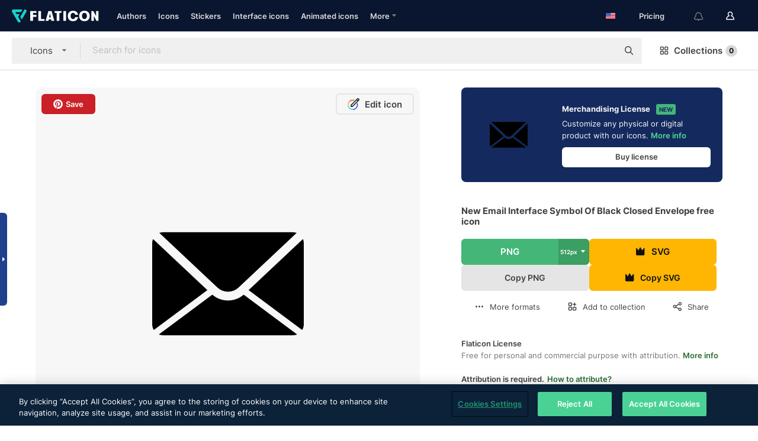

--- FILE ---
content_type: text/html; charset=UTF-8
request_url: https://www.flaticon.com/free-icon/new-email-interface-symbol-of-black-closed-envelope_46951
body_size: 55985
content:
<!DOCTYPE html>
<html lang="en">

<head>
    <meta name="viewport" content="width=device-width, initial-scale=1, maximum-scale=1, user-scalable=0">
<meta http-equiv="Content-Type" content="text/html; charset=utf-8" />
<meta name="msapplication-config" content="none" />
<link rel="shortcut icon" href="https://media.flaticon.com/dist/min/img/favicon.ico">
<meta name="google-site-verification" content="jFocZR0Xg3630llv9ftPl5uCj4D5b2I4TfWjLpL-QR4" />
<meta name="naver-site-verification" content="4c0baa4943d32420d0e79f8706e01cda67156093" />
<meta name="p:domain_verify" content="c98d39b8210b59a48713c599c6475bdf" />

<link rel="apple-touch-icon" sizes="58x58" href="https://media.flaticon.com/dist/min/img/apple-icon-58x58.png" />
<link rel="apple-touch-icon" sizes="76x76" href="https://media.flaticon.com/dist/min/img/apple-icon-76x76.png" />
<link rel="apple-touch-icon" sizes="87x87" href="https://media.flaticon.com/dist/min/img/apple-icon-87x87.png" />
<link rel="apple-touch-icon" sizes="114x114" href="https://media.flaticon.com/dist/min/img/apple-icon-114x114.png" />
<link rel="apple-touch-icon" sizes="120x120" href="https://media.flaticon.com/dist/min/img/apple-icon-120x120.png" />
<link rel="apple-touch-icon" sizes="152x152" href="https://media.flaticon.com/dist/min/img/apple-icon-152x152.png" />
<link rel="apple-touch-icon" sizes="167x167" href="https://media.flaticon.com/dist/min/img/apple-icon-167x167.png" />
<link rel="apple-touch-icon" sizes="180x180" href="https://media.flaticon.com/dist/min/img/apple-icon-180x180.png" />
<link rel="apple-touch-icon" sizes="1024x1024" href="https://media.flaticon.com/dist/min/img/apple-icon-1024x1024.png" />

<link rel="chrome-webstore-item" href="https://chrome.google.com/webstore/detail/nkhjnpgcnmdpeikbeegmibjcfjpamjnp">

    <meta name="facebook-domain-verification" content="mqqw5yoiv6x0bu0vwfj9kfem9n1aeg" />

<title>New email interface symbol of black closed envelope - Free interface icons</title>

<meta name="description" content="Free vector icon. Download thousands of free icons of interface in SVG, PSD, PNG, EPS format or as ICON FONT">



<meta name="twitter:card" content="summary_large_image">
<meta name='twitter:site' content='@flaticon'>
<meta name='twitter:creator' content='@flaticon'>
<meta name='twitter:title' content="New Email Interface Symbol Of Black Closed Envelope free icons designed by Freepik">
<meta name='twitter:description' content="Free vector icon. Download thousands of free icons of interface in SVG, PSD, PNG, EPS format or as ICON FONT #flaticon #icon #mail #email #envelope">
<meta name='twitter:image' content='https://cdn-icons-png.flaticon.com/256/46/46951.png'>
<meta name='twitter:domain' content='www.flaticon.com'>

<meta property='og:title' content="New Email Interface Symbol Of Black Closed Envelope free icons designed by Freepik" data-dynamic='true' />
<meta property='og:site_name' content='Flaticon' data-dynamic='true' />
<meta property='og:url' content='https://www.flaticon.com/free-icon/new-email-interface-symbol-of-black-closed-envelope_46951' />
<meta property='og:description' content="Free vector icon. Download thousands of free icons of interface in SVG, PSD, PNG, EPS format or as ICON FONT #flaticon #icon #mail #email #envelope"  data-dynamic='true' />
<meta property='og:type' content='article'  data-dynamic='true' />
<meta property='og:image' content='https://cdn-icons-png.flaticon.com/256/46/46951.png' />
<meta property='og:image:type' content='image/png' data-dynamic='true'>
<meta property='og:image:width' content='256'  data-dynamic='true' />
<meta property='og:image:height' content='256'  data-dynamic='true' />
<meta property='og:image:alt' content='New email interface symbol of black closed envelope free icon' />
<meta property='article:author' content='https://www.facebook.com/flaticon'  data-dynamic='true' />
<meta property='article:publisher' content='https://www.facebook.com/flaticon'  data-dynamic='true' />
<meta property='og:locale' content='en_US' />


    <link rel="canonical" href="https://www.flaticon.com/free-icon/new-email-interface-symbol-of-black-closed-envelope_46951">

        <link rel="alternate" hreflang="x-default" href="https://www.flaticon.com/free-icon/new-email-interface-symbol-of-black-closed-envelope_46951">
        <link rel="alternate" hreflang="en" href="https://www.flaticon.com/free-icon/new-email-interface-symbol-of-black-closed-envelope_46951">
        <link rel="alternate" hreflang="es" href="https://www.flaticon.es/icono-gratis/nuevo-simbolo-de-interfaz-de-correo-electronico-de-sobre-cerrado-negro_46951">
        <link rel="alternate" hreflang="pt" href="https://www.flaticon.com/br/icone-gratis/novo-simbolo-de-interface-de-e-mail-de-envelope-preto-fechado_46951">
        <link rel="alternate" hreflang="ko" href="https://www.flaticon.com/kr/free-icon/new-email-interface-symbol-of-black-closed-envelope_46951">
        <link rel="alternate" hreflang="de" href="https://www.flaticon.com/de/kostenloses-icon/neues-e-mail-schnittstellensymbol-des-schwarzen-geschlossenen-umschlags_46951">
        <link rel="alternate" hreflang="fr" href="https://www.flaticon.com/fr/icone-gratuite/nouveau-symbole-dinterface-de-messagerie-denveloppe-fermee-noire_46951">
        <link rel="alternate" hreflang="ru" href="https://www.flaticon.com/ru/free-icon/new-email-interface-symbol-of-black-closed-envelope_46951">

<link rel="preload" href="https://media.flaticon.com/dist/min/img/logo/flaticon_negative.svg" as="image">

<link rel="preload" href="https://media.flaticon.com/dist/assets/bobjoll.202cca458fa9de5d74455893e517f85c.woff2" as="font" crossorigin importance="high" type="font/woff2">
<link rel="preload" href="https://fps.cdnpk.net/static/inter-regular.woff2" as="font" crossorigin importance="high" type="font/woff2">
<link rel="preload" href="https://fps.cdnpk.net/static/inter-semibold.woff2" as="font" crossorigin importance="high" type="font/woff2">
<link rel="preload" href="https://fps.cdnpk.net/static/inter-bold.woff2" as="font" crossorigin importance="high" type="font/woff2">
<link rel="preload" href="https://fps.cdnpk.net/static/degular-regular.woff2" as="font" crossorigin importance="high" type="font/woff2">
<link rel="preload" href="https://fps.cdnpk.net/static/degular-semibold.woff2" as="font" crossorigin importance="high" type="font/woff2">
<style>
    @font-face {
        font-family: 'Inter';
        src: url('https://fps.cdnpk.net/static/inter-regular.woff2') format('woff2');
        font-weight: 400;
        font-style: normal;
        font-display: swap;
    }
    
    @font-face {
        font-family: 'Inter';
        src: url('https://fps.cdnpk.net/static/inter-semibold.woff2') format('woff2');
        font-weight: 600;
        font-style: normal;
        font-display: swap;
    }
    
    @font-face {
        font-family: 'Inter';
        src: url('https://fps.cdnpk.net/static/inter-bold.woff2') format('woff2');
        font-weight: 700;
        font-style: normal;
        font-display: swap;
    }
    
    @font-face {
        font-family: 'Degular';
        src: url('https://fps.cdnpk.net/static/degular-regular.woff2') format('woff2');
        font-weight: 400;
        font-style: normal;
        font-display: swap;
    }
    
    @font-face {
        font-family: 'Degular';
        src: url('https://fps.cdnpk.net/static/degular-semibold.woff2') format('woff2');
        font-weight: 600;
        font-style: normal;
        font-display: swap;
    }
</style>



<script type="text/javascript" src="https://media.flaticon.com/dist/js/global.ec2b0a4ce81d0edaecfa.js"></script>
<link rel="preload" href="https://media.flaticon.com/dist/js/common.ec2b0a4ce81d0edaecfa.js" as="script">
<link rel="preload" href="https://media.flaticon.com/dist/js/ads.ec2b0a4ce81d0edaecfa.js" as="script">
<link rel="preload" href="https://media.flaticon.com/dist/js/userSession-auth.ec2b0a4ce81d0edaecfa.js" as="script">
<link rel="preload" href="https://media.flaticon.com/dist/js/fi-base.ec2b0a4ce81d0edaecfa.js" as="script">
<link rel="preload" href="https://media.flaticon.com/dist/js/script.ec2b0a4ce81d0edaecfa.js" as="script">
<link rel="preload" href="https://media.flaticon.com/dist/css/fi-style.ec2b0a4ce81d0edaecfa.css" as="style">
<link href="https://media.flaticon.com/dist/css/fi-style.ec2b0a4ce81d0edaecfa.css" rel="stylesheet" type="text/css"/>

            <!-- OneTrust Cookies Consent Notice start -->
                <script src="https://cdn-ukwest.onetrust.com/scripttemplates/otSDKStub.js" type="text/javascript" charset="UTF-8" data-ignore-ga='true' data-domain-script="099871c5-1aa9-43b5-9f64-9b987d74fdcc"></script>
        <script type="text/javascript">
            function OptanonWrapper() {}
        </script>
        <!-- OneTrust Cookies Consent Notice end -->
    
<!--[if lt IE 10]>
<script>var ie = true;</script>
<link rel="stylesheet" type="text/css" href="https://media.flaticon.com/css/ie.css">
<![endif]-->


<!-- Google Optimize -->
<link rel="preconnect dns-prefetch" href="https://www.googletagmanager.com">
<!-- Global site tag (gtag.js) - Google Analytics -->
<script>
    window.dataLayer = window.dataLayer || [];

    function gtag() {
        dataLayer.push(arguments);
    }
    gtag('js', new Date());

</script>
<script async src="https://www.googletagmanager.com/gtag/js?id=UA-42742855-1"></script>
<!-- END: Google Optimize -->

<!-- Google Tag Manager -->
<script>
    (function(w, d, s, l, i) {
        w[l] = w[l] || [];
        w[l].push({
            'gtm.start': new Date().getTime(),
            event: 'gtm.js'
        });
        var f = d.getElementsByTagName(s)[0],
            j = d.createElement(s),
            dl = l != 'dataLayer' ? '&l=' + l : '';
        j.async = true;
        j.src =
            'https://www.googletagmanager.com/gtm.js?id=' + i + dl;
        f.parentNode.insertBefore(j, f);
    })(window, document, 'script', 'dataLayer', 'GTM-PRQMDLG');
</script>
<!-- End Google Tag Manager -->

<link rel="preconnect dns-prefetch" href="https://www.google-analytics.com">
<script>
    (function(i, s, o, g, r, a, m) {
        i['GoogleAnalyticsObject'] = r;
        i[r] = i[r] || function() {
            (i[r].q = i[r].q || []).push(arguments)
        }, i[r].l = 1 * new Date();
        a = s.createElement(o),
            m = s.getElementsByTagName(o)[0];
        a.async = 1;
        a.src = g;
        m.parentNode.insertBefore(a, m)
    })(window, document, 'script', 'https://www.google-analytics.com/analytics.js', 'ga');
    ga('create', 'UA-42742855-1', 'auto', {
        'allowLinker': true
    });
    ga('require', 'linker');
    ga('linker:autoLink', ['flaticon.com', 'flaticon.es', 'freepikcompany.com']);
    ga('send', 'pageview');
</script>

<script>
    var STATIC_URL = 'https://image.flaticon.com/';
    var ACCOUNTS_BASE_URL = 'https://www.flaticon.com/profile/';
    var ACCOUNTS_URL = 'https://www.flaticon.com/profile/';
    var ACCOUNTS_API_KEY = 'aHR0cHM6Ly93d3cuZmxhdGljb24uY29t';
    var FACEBOOK_APP_ID = '579360525479711';
    var FACEBOOK_APP_VERSION = 'v3.2';
    var GOOGLE_CLIENT_ID = '544984668822-l66ipmg9o5lpalcntjckr651vbo72tcv.apps.googleusercontent.com';
    var GOOGLE_API_KEY = 'AIzaSyCkyUw3UxCwg618Bknm9vdoWnYWji4lQSM';
    var LANGUAGE = 'english';
    var language = 'english';
    var LANGUAGE_SHORT = 'en';
    var URL_LOG = 'https://www.flaticon.com/Errors/js_error';
    var RE_CAPTCHA_KEY = '6LdrxggTAAAAAEsVEMxap24sSkGS1nI3SsOigFyF';
    var RE_CAPTCHA_SECRET = '6LdrxggTAAAAANBFArNBHFs8wDnZL5q51hkRPpls';
    var RE_CAPTCHA_KEY_INVISIBLE_V2 = '6LdZqaMZAAAAAMi-EaIh8xjypOnZsUDt0a9B468g';
    var PROF_RE_CAPTCHA_KEY_INVISIBLE = '6LfEmSMUAAAAAEDmOgt1G7o7c53duZH2xL_TXckC';
    var APP_URL = 'https://www.flaticon.com/';
    var BASE_URL = 'https://www.flaticon.com/';
    var URL_STATIC_IMG = 'https://media.flaticon.com/dist/min/img/';
    var ACTIVE_AX_DETAIL = 0;
    var LANDING = false;
    var url_pre_ax_detail;
    var URL_CRM_LOG = 'https://www.flaticon.com/ajax/crm-log';
    var FLATICON_URL_STATIC = 'https://media.flaticon.com/';
    var MONTHLY_SUBSCRIPTION_PRICE = '9,99€';
    var USA_MONTHLY_SUBSCRIPTION_PRICE = '11,99$';
    var ANNUAL_SUBSCRIPTION_PRICE = '89,99€';
    var USA_ANNUAL_SUBSCRIPTION_PRICE = '99,00$';
    var ANNUAL_SUBSCRIPTION_PRICE_PER_MONTH = '7,50€';
    var USA_ANNUAL_SUBSCRIPTION_PRICE_PER_MONTH = '8,25$';
    var URL_CAMPAIGN = '';
    var LICENSES = JSON.parse('{"name":{"1":"CC 3.0 BY","2":"Flaticon Basic License","3":"Editorial License"},"url":{"1":"http:\/\/creativecommons.org\/licenses\/by\/3.0\/","2":"https:\/\/media.flaticon.com\/license\/license.pdf","3":"https:\/\/media.flaticon.com\/license\/license_editorial.pdf"}}');
    var FLATICON_SEO_APP_URL = JSON.parse('{"english":"https:\/\/www.flaticon.com\/","spanish":"https:\/\/www.flaticon.es\/","portuguese":"https:\/\/www.flaticon.com\/br\/","german":"https:\/\/www.flaticon.com\/de\/","korean":"https:\/\/www.flaticon.com\/kr\/","french":"https:\/\/www.flaticon.com\/fr\/","russian":"https:\/\/www.flaticon.com\/ru\/"}');
    var SUPPORT_URL = 'https://support.flaticon.com/s/';
    var SUPPORT_LANG = 'language=en_US';
    var GR_LANGUAGE = 'en';
    var FLATICON_URL_IMAGE = 'https://image.flaticon.com/';
    var COUPON_PRICING = 'FI10CART25'
    var MERCHANDISING_LICENSE_CHECK_URL = 'https://www.flaticon.com/merchandising-license/check';
    var GOOGLE_ONE_TAP_LOGIN_URL = 'https://id.freepik.com/api/v2/login/google-one-tap?client_id=flaticon';
    var URL_GENERIC_IMAGE_SHARE = 'https://media.flaticon.com/share/flaticon-generic.jpg'
    var UICONS_LAST_VERSION = '3.0.0';
        var IS_API_ORIGIN = false;
    
    
    
    var SPONSOR_CURRENT_PAGE = 1;

            var ESSENTIALS_STATUS = '';
        var ESSENTIALS_DATE = '';
    
            var UPDATE_BILLING_INFO = false;
    
            var VISIT_PLANS_PRICING = 0;
        
    var GOOGLE_IDP_URL_LOGIN = 'https://id.freepik.com/v2/log-in?client_id=flaticon&lang=en';
    var GOOGLE_IDP_URL_REGISTER = 'https://id.freepik.com/v2/sign-up?client_id=flaticon&lang=en';

    // Optimize Tests 
    var optimizeTests = [];

        var FEATURE_COLOR_PALETTE = false;
    
        var FEATURE_SHUTTERSTOCK_COUPON = false;
    
        var FEATURE_NOTIFICATIONS_HEADER = true;
        
        var FEATURE_FILTER_GROUP_BY = false;
    
        var FEATURE_ENABLE_GOOGLE_ADS_DETAIL = true;
    
    var FEATURE_CMP = true;
    var CSRF_TOKEN_NAME = 'csrf_token';
    var CSRF_TOKEN = 'a869f4894373ffd93ea41224e46843d6';
  
    
    
    
    
    var PACK_LICENSE_URL = 'https://www.flaticon.com/license/pack/';
    var IS_UICONS_VIEW = false;
    var FLATICON_URL = 'https://www.flaticon.com/';

    var AMOUNT_IN_RELATED_BY_TAG_AND_STYLE = 24;
    
    function gtag() {
        dataLayer.push(arguments)
    }

    var USER_REGISTERED = false;
        var CRAFT_PRICE = 34.00;
        var FLATICON_UPLOAD_ICONS_URL = 'https://www.flaticon.com/';

    var USER_COUNTRY_CODE = 'US';

            USER_COUNTRY_CODE = 'US';
    
        var HAS_USER_BILLING_IN_INDIA = false;
    
            var PRODUCT_PRICING_YEARLY_PER_MONTH = '8.25 USD';
        var PRODUCT_PRICING_YEARLY = '99 USD';
        var PRODUCT_PRICING_MONTHLY = '12.99 USD';
        var FLATICON_DOWNLOAD_URL = 'https://www.flaticon.com/';
    var CDN_URL_PREFIX = 'https://cdn-uicons.flaticon.com/';

            var RESOURCE_TYPE = 'standard';
    
        var IS_USER_PREMIUM = false;
    
    
    
    // Sending ClientId to Shutterstock iframes
    var clientId = undefined;
    var iframeQueue = [];

    function sendClientId() {
        while (iframeQueue.length > 0) {
            var iframe = iframeQueue.pop();
            // Extract domain from iframe src
            var parser = document.createElement('a');
            parser.href = iframe.src;
            var target = parser.protocol + '//' + parser.hostname;
            iframe.contentWindow.postMessage(clientId, target);
        }
    }

    function askForClientId(element) {
        iframeQueue.push(element);
        if (clientId) {
            sendClientId();
        }
    }

    ga(function(tracker) {
        clientId = tracker.get('clientId');
        sendClientId();
    });

    if (window.performance && document.addEventListener && window.addEventListener) {
        document.addEventListener('DOMContentLoaded', function() {
            ga('send', 'timing', 'performance', 'DOMContentLoaded', Math.round(performance.now()) /* TODO: 'Highwinds CDN' | 'Edgecast CDN' | 'OVH' */ );
        });
    }
</script>

<link rel="preconnect dns-prefetch" href="https://www.googletagservices.com">

<script type="text/javascript" src="https://try.abtasty.com/7589c1945ce38ce68d47d42a1cf45c3b.js"></script>

            <link rel="preload" as="script" href="https://ssm.codes/smart-tag/flaticoncomv2.js">
        <script async src="https://ssm.codes/smart-tag/flaticoncomv2.js"></script>
    

<!-- Google One Tap -->
    <script>
        function dispatchGoogleOneTapMomentEvent(notification) {
            window.dispatchEvent(new CustomEvent('googleOneTapDisplayed', { detail: notification.isDisplayed() }));
        }
    </script>
    <script src="https://accounts.google.com/gsi/client" async defer></script>
    <div id="g_id_onload"
         data-client_id="705648808057-3chuddbr6oahbebib1uh693k02sgfl30.apps.googleusercontent.com"
         data-login_uri="https://id.freepik.com/api/v2/login/google-one-tap?client_id=flaticon"
         data-skip_prompt_cookie="gr_session2"
         data-prompt_parent_id="g_id_onload"
         data-moment_callback="dispatchGoogleOneTapMomentEvent"
        data-callback="oneTapCallback"    ></div>


    <script type="application/ld+json">
        {"@context":"http://schema.org","@type":"ImageObject","name":"New email interface symbol of black closed envelope Icon - 46951","contentUrl":"https://cdn-icons-png.flaticon.com/512/46/46951.png","thumbnailUrl":"https://cdn-icons-png.flaticon.com/512/46/46951.png","datePublished":"2014-04-18","authorName":"Freepik"}    </script>

    <script type="application/ld+json">
        {
            "@context": "http://schema.org",
            "@type": "Organization",
            "name": "Flaticon",
            "url": "https://www.flaticon.com/",
            "logo": "https://media.flaticon.com/dist/min/img/flaticon-logo.svg",
            "sameAs": [
                                    
                     "https://www.facebook.com/flaticon",
                                                        
                     "https://twitter.com/flaticon",
                                                         "https://www.pinterest.es/flaticon/"
                    
                                                ]
        }
    </script>

    <!-- Start web schema -->
    <script type="application/ld+json">
        {
            "@context": "http://schema.org",
            "@type": "WebSite",
            "name": "Flaticon",
            "url": "https://www.flaticon.com/",
            "potentialAction": {
                "@type": "SearchAction",
                "target": "https://www.flaticon.com/search?word={search_term_string}",
                "query-input": "required name=search_term_string"
            }
        }
    </script>
    <!-- End web schema -->

<div class="myTestAd" style="position: absolute; pointer-events: none;"></div>

    <!-- Preconnect semseo -->
    <link rel="preconnect" href="https://shb.richaudience.com">
    <link rel="preconnect" href="https://ib.adnxs.com">
    <link rel="preconnect" href="https://c.amazon-adsystem.com">
    <link rel="preconnect" href="https://securepubads.g.doubleclick.net">
    <link rel="preconnect" href="https://googleads.g.doubleclick.com">
    <link rel="preconnect" href="https://pagead2.googlesyndication.com">
    <link rel="preconnect" href="https://bidder.criteo.com">
    <link rel="preconnect" href="https://prebid.mgid.com">
    <link rel="preconnect" href="https://dmx.districtm.io">
    <link rel="preconnect" href="https://ice.360yield.com">
    <link rel="preconnect" href="https://adx.adform.net">
    <link rel="preconnect" href="https://rtb.adpone.com">
    <!-- Preconnect semseo end -->

<!-- Hotjar events -->
<script>
    window.hj=window.hj||function(){(hj.q=hj.q||[]).push(arguments)};
</script>
<!-- Hotjar events end -->

                              <script>!function(e){var n="https://s.go-mpulse.net/boomerang/";if("False"=="True")e.BOOMR_config=e.BOOMR_config||{},e.BOOMR_config.PageParams=e.BOOMR_config.PageParams||{},e.BOOMR_config.PageParams.pci=!0,n="https://s2.go-mpulse.net/boomerang/";if(window.BOOMR_API_key="R5JS7-M8GWC-DW7YC-BENQZ-YEA7H",function(){function e(){if(!o){var e=document.createElement("script");e.id="boomr-scr-as",e.src=window.BOOMR.url,e.async=!0,i.parentNode.appendChild(e),o=!0}}function t(e){o=!0;var n,t,a,r,d=document,O=window;if(window.BOOMR.snippetMethod=e?"if":"i",t=function(e,n){var t=d.createElement("script");t.id=n||"boomr-if-as",t.src=window.BOOMR.url,BOOMR_lstart=(new Date).getTime(),e=e||d.body,e.appendChild(t)},!window.addEventListener&&window.attachEvent&&navigator.userAgent.match(/MSIE [67]\./))return window.BOOMR.snippetMethod="s",void t(i.parentNode,"boomr-async");a=document.createElement("IFRAME"),a.src="about:blank",a.title="",a.role="presentation",a.loading="eager",r=(a.frameElement||a).style,r.width=0,r.height=0,r.border=0,r.display="none",i.parentNode.appendChild(a);try{O=a.contentWindow,d=O.document.open()}catch(_){n=document.domain,a.src="javascript:var d=document.open();d.domain='"+n+"';void(0);",O=a.contentWindow,d=O.document.open()}if(n)d._boomrl=function(){this.domain=n,t()},d.write("<bo"+"dy onload='document._boomrl();'>");else if(O._boomrl=function(){t()},O.addEventListener)O.addEventListener("load",O._boomrl,!1);else if(O.attachEvent)O.attachEvent("onload",O._boomrl);d.close()}function a(e){window.BOOMR_onload=e&&e.timeStamp||(new Date).getTime()}if(!window.BOOMR||!window.BOOMR.version&&!window.BOOMR.snippetExecuted){window.BOOMR=window.BOOMR||{},window.BOOMR.snippetStart=(new Date).getTime(),window.BOOMR.snippetExecuted=!0,window.BOOMR.snippetVersion=12,window.BOOMR.url=n+"R5JS7-M8GWC-DW7YC-BENQZ-YEA7H";var i=document.currentScript||document.getElementsByTagName("script")[0],o=!1,r=document.createElement("link");if(r.relList&&"function"==typeof r.relList.supports&&r.relList.supports("preload")&&"as"in r)window.BOOMR.snippetMethod="p",r.href=window.BOOMR.url,r.rel="preload",r.as="script",r.addEventListener("load",e),r.addEventListener("error",function(){t(!0)}),setTimeout(function(){if(!o)t(!0)},3e3),BOOMR_lstart=(new Date).getTime(),i.parentNode.appendChild(r);else t(!1);if(window.addEventListener)window.addEventListener("load",a,!1);else if(window.attachEvent)window.attachEvent("onload",a)}}(),"".length>0)if(e&&"performance"in e&&e.performance&&"function"==typeof e.performance.setResourceTimingBufferSize)e.performance.setResourceTimingBufferSize();!function(){if(BOOMR=e.BOOMR||{},BOOMR.plugins=BOOMR.plugins||{},!BOOMR.plugins.AK){var n=""=="true"?1:0,t="",a="aofjpgaxzcojo2lquyfa-f-36a70c768-clientnsv4-s.akamaihd.net",i="false"=="true"?2:1,o={"ak.v":"39","ak.cp":"1587957","ak.ai":parseInt("1019318",10),"ak.ol":"0","ak.cr":9,"ak.ipv":4,"ak.proto":"h2","ak.rid":"e7742c8","ak.r":44268,"ak.a2":n,"ak.m":"b","ak.n":"ff","ak.bpcip":"3.138.151.0","ak.cport":38206,"ak.gh":"23.192.164.151","ak.quicv":"","ak.tlsv":"tls1.3","ak.0rtt":"","ak.0rtt.ed":"","ak.csrc":"-","ak.acc":"","ak.t":"1768990218","ak.ak":"hOBiQwZUYzCg5VSAfCLimQ==nvhHNQnqM/KvLKqdPFXgKSOXey1KaxIBHSmZcGSJrKE55wqqLxTjsJr5GpA7XYbuOmLSR/4wkI65uLL89Ey2LWnokiZL5SnofcZxnzUVJQmUR3AcK+5EWe15UEfQFs4ZaPW0NSVkDui8UvIbdjk5+3xZeuiVwu+H2AqUSYIabnsCevSnOis1TAoR36i+bb0ZKvd7jMCeNKJ8npUJO+i/dLipy0GPT6TNapk9Mc8nTFXuNTpsZKOu2/PtctrJogtzALFqTW/s/WEYRTGXah2gP6sEYRGxwTmxaExgrEVQSlOapBwhlX5GljcZ/Tzuad29jb3JSYHUT/m/cGQQ9ukNE+7HlQCq1UyY5qR/emMdT0wDNKLyY67pnyIB8i96qurUYPTHlUSalDaY59gzGpZC651Bt7mVLADodJYPwFveAsY=","ak.pv":"32","ak.dpoabenc":"","ak.tf":i};if(""!==t)o["ak.ruds"]=t;var r={i:!1,av:function(n){var t="http.initiator";if(n&&(!n[t]||"spa_hard"===n[t]))o["ak.feo"]=void 0!==e.aFeoApplied?1:0,BOOMR.addVar(o)},rv:function(){var e=["ak.bpcip","ak.cport","ak.cr","ak.csrc","ak.gh","ak.ipv","ak.m","ak.n","ak.ol","ak.proto","ak.quicv","ak.tlsv","ak.0rtt","ak.0rtt.ed","ak.r","ak.acc","ak.t","ak.tf"];BOOMR.removeVar(e)}};BOOMR.plugins.AK={akVars:o,akDNSPreFetchDomain:a,init:function(){if(!r.i){var e=BOOMR.subscribe;e("before_beacon",r.av,null,null),e("onbeacon",r.rv,null,null),r.i=!0}return this},is_complete:function(){return!0}}}}()}(window);</script></head>

<body class=" view--detail hero--white"
      data-section="icon-detail">

        <section id="viewport" class="viewport ">
        
<script type="text/javascript">
  var messages = {
    common: {
      allIcons: 'All icons',
      allStickers: 'All stickers',
      allAnimatedIcons: 'All animated icons',
      allInterfaceIcons: 'All interface icons',
      icons: 'icons',
      interface_icons: 'interface icons',
      stickers: 'stickers',
      animated_icons: 'animated icons',
      packs: 'packs',
      icon_packs: 'icon packs',
      icon_styles: 'icon styles',
      sticker_packs: 'sticker packs',
      sticker_styles: 'sticker styles',
      interface_icons_packs: 'interface icons packs',
      url_icons: 'https://www.flaticon.com/icons',
      url_search_icon_packs: '/packs',
      url_stickers: 'https://www.flaticon.com/stickers',
      url_animated_icons: 'https://www.flaticon.com/animated-icons',
      url_sticker_detail: 'free-sticker',
      url_sticker_latest: 'latest-stickers',
      url_sticker_premium: 'premium-sticker',
      url_uicons: 'https://www.flaticon.com/uicons/interface-icons',
      pack: 'pack',
      style: 'style',
      category: 'category',
      free_icon: '/free-icon/',
      icons_format: 'Download all icons in SVG, PSD, PNG, EPS format or as webfonts',
      collections: 'collections/',
      view_icon: 'View icon',
      search_related_icons: 'Search related icons',
      browse_pack: 'Browse pack',
      author_packs: 'Author\\\'s pack',
      free: 'free',
      cc_exp_title: 'Attention!',
      cc_exp_desc: 'Your credit card is about to expire, please <a href=\"https://www.flaticon.com/profile/my_subscriptions\">update your card here</a> and continue with your premium plan',
      download: 'Download',
      downloadAsset: 'Download asset',
      more_info: 'More information',
      downloads: 'downloads',
      view_all: 'View all',
      view_detail: 'View detail',
      more: 'More',
      edit: ' Edit',
      download_svg: 'Download SVG',
      download_png: 'Download PNG',
      read_more: 'Read more',
      more_icons_author: 'More icons from this author',
      more_formats: 'More formats',
      search_author_resources: 'Search author resources',
      search_icons_style: 'Search icons with this style',
      url_search: '/search',
      url_free_icons: 'free-icons/',
      cancel: 'Cancel',
      send: 'Send',
      show_more: 'Show more',
      premium_download: 'Premium download',
      download_pack: 'Download Pack',
      login: 'Log in',
      register: 'Sign up',
      register_download: 'Register & Download',
      see_more: 'See more',
      url_downloads_limit: 'downloads-limit',
      copy: 'copy',
      copyPNG: "Copy PNG to clipboard",
      copyPNGbutton: "Copy PNG",
      copySVG: "Copy SVG to clipboard",
      copySVGbutton: "Copy SVG",
      copy_png_svg: "Copy PNG/SVG to clipboard",
      faqs: 'Any more questions? Read the <a href=\"https://support.flaticon.com/s/article/What-are-Flaticon-Premium-licenses?language=en_US\" target=\"_blank\" class=\"medium\">FAQs</a>',
      whats_news_url: '/whats-new',
      size: 'size',
      svg_type: 'SVG type',
      regular_svg: 'Regular SVG',
      regular_svg_text: 'The one you have been always using in Flaticon (With expanded objects).',
      editable_svg: 'Editable SVG',
      editable_svg_text: 'This format make it easier to adjust the thickness of the strokes and change the objects shapes.',
      other_formats: 'other formats',
      animatedIcon : 'free animated icon',
      svg_files: "svg files",
      editable_strokes: "Editable strokes",
      editable_strokes_text: "Non-expanded SVG file with customizable strokes and shapes.",
      simplified : "Simplified",
      simplified_text: "Flattened SVG file with limited editing options.",
      new: "new",
      pageTitle: "Page",
    },
    animatedIconDetail: {
      exploreRelated: "Explore related %s animated icons",
      see: "See our %s animated icon in action",
      look: "Look like a pro with this %s animated icon and see how amazing it will look on your website, mobile or any interface design.",
      looksGreat: "Looks great on an interface",
      onNotification: "%s animated icon on a notification",
      mobileInterface: "%s animated icon works amazingly in your next mobile interface project.",
      mobile: "%s animated icon on a mobile",
      worldwide: "Worldwide",
      briefcase: "Briefcase",
      menu: "%s animated icon on a menu",
      sizes: "Use %s animated icon in different sizes",
      stunning: "Stunning animated icons to impress everyone",
      highQuality: "Download high-quality animated icons for free & give your projects the wow factor you're looking for.",
      explore: "Explore animated icons",
      animatedIconsMostDownloadedUrl: "https://www.flaticon.com/animated-icons-most-downloaded",
    },
    og: {
      'webtitle': '{0} - Free {1} icons',
      'title': '{0} designed by {1}',
      'desc': 'Download now this vector icon in SVG, PSD, PNG, EPS format or as webfonts. Flaticon, the largest database of free icons.',
      'animatedIconTitle': '{0} Animated Icon | Free {1} Animated Icon',
    },
    limit: {
      registered: 'You have reached the icons limit <a href="https://www.flaticon.com/pricing" onclick="ga(\'send\', \'event\', \'Collection\', \'Go to premium\', \'Alert icons limit\'); " title="Get unlimited collections!">Become premium</a> and get unlimited collections',
      guest: 'You have reached your limit of icons. <a href="https://id.freepik.com/v2/sign-up?client_id=flaticon&lang=en" title="Register and get up to 256 icons">Register</a> and get up to 256 icons',
      collection: 'You have reached the icons limit per collection (256 icons)',
      max_size: "Max file size exceeded",
      backup_max_size: "There is not enough space in this collection to add your backup files",
      downloaded_icons_perc: "You have reached {0}% of your download limit",
      personal_limit: "If you include these {0} personal icons in this collection, you will reach the maximum limit of personal icons per collection ({1} icons))"
    },
    limit_anonymous: {
      title: 'You\\\'re almost out of downloads!',
      paragraph1: 'Time to become a registered user',
      paragraph2: 'Create an account for free and continue downloading',
      button: 'Sign up for free'
    },
    external_icon: {
      title: 'Icon added',
      message: 'This icon is not part of Flaticon Selection. Please add the attribution of the author in order to use it'
    },
    report: {
      message: 'This icon is not part of Flaticon Selection. Please add the attribution to the author in order to use it.',
      report_icon: "Report this icon",
      indicate_problem: "Please indicate what problem has been found. Thanks!",
      download: 'The download is not working',
      owner: 'I am the owner of this icon',
      link: "I can\'t find the download link",
      other: 'Other',
      describe_problem: 'Describe the problem'
    },
    search: {
      search: 'Search',
      minimal_characters: 'Please type a minimum of one character in order to search',
      max_page_number: "Please type a correct page number to search",
      placeholder_icons: 'Search for icons',
      placeholder_packs: 'Search for packs',
      placeholder_stickers: 'Search for stickers',
      placeholder_animated_icons: "Search for animated icons",
      placeholder_interface_icons: 'Search for interface icons',
      placeholder_icon_packs: 'Search for icon packs',
      placeholder_icon_styles: 'Search for icon styles',
      placeholder_sticker_packs: "Search for sticker packs",
      placeholder_sticker_styles: "Search for sticker styles",
      placeholder_interface_icons_packs: 'Search for interface icons packs,',
    },
    filters: {
      order_by: 'Order by',
      style: 'Style',
      stroke: 'Stroke',
      detail: 'Detail level',
      date: 'Latest',
      popularity: 'Popularity',
      downloads: 'Most Downloaded',
      all: 'All',
      detailed: 'Detailed',
      simple: 'Simple',
      mixed: 'Mixed',
      rounded: 'Rounded',
      handmade: 'Handmade',
      filled: 'Filled',
      linear: 'Linear',
      angular: 'Angular',
      '3d': '3D',
      color: 'Color',
      monocolor: 'Monocolor',
      multicolor: 'Multicolor',
      appliedFilters: 'Applied filters',
      clearAll: 'Clear all'
    },
    errors: {
      connectivity: 'We cannot establish connection with flaticon servers, please check your network settings.',
      inactive_user: 'In order to download you must activate your account.'
    },
    collection: {
      add_icon: 'Add to collection',
      delete_icon: 'Remove from collection',
      default_name: 'My icons collection',
      aware: 'Be aware',
      iconfont_colors: 'For technical reasons, the multicoloured icons won\\\'t be included in icon fonts',
      add_premium: 'This icon is only available to premium users. You can get more info <a target="_blank" href="https://www.flaticon.com/pricing" class="track" data-track-arguments="all, event, collection, go-to-premium, alert-icon-premium" title="Become premium!">here</a>',
      locked: 'Your collection is locked, you can <a target="_blank" href="https://www.flaticon.com/pricing" class="track" data-track-arguments="all, event, collection, go-to-premium, alert-locked" title="Become premium!">upgrade your account</a>  and get unlimited collection',
      iconfont_tooltip: 'Download as icon fonts and use the icons in your web, fully customizable with only CSS.',
      iconfont_disabled: "In your collection there are only multicolor icons. These icons can\'t be used with icon fonts",
      duplicated_disabled: "Your account doesn\'t allow more collections",
      share_disabled: "Register to share!",
      upload_disabled: "Become premium to upload icons!",
      upload_icons: "Upload SVG icons!",
      duplicate: "Duplicate",
      download_personal: "Your Collection has personal icons. These icons will not be downloaded in Icon Font format",
      svg_incorrect: "Malformed SVG format",
      only_svg: "Only svg icons are allowed",
      fetch_premium: 'Premium icons cannot be added to the new collection <a target="_blank" href="https://www.flaticon.com/pricing" onclick="ga(\'send\', \'event\', \'Collection\', \'Go to premium\', \'Fetch collection premium error\'); " title="Become premium!">Become a premium user now!</a>',
      fetch_personal: "Personal icons can't be included in your new collection",
      friendly_reminder: "Friendly reminder:",
      no_custom_icons_in_backup: "Your backup file won't include edited icons",
      restore_personal: "Personal icons can\'t be restored to your new collection",
      upload_enabled: "Upload your svg icons",
      upload_disabled: "Disabled upload in sort mode",
      color_disabled: "This collection has no icons or all icons are multicolor",
      success_restore: "You have successfully restored {0} of {1} icons",
      icons_skiped: "{0} of {1} icons have not been imported into your collection because you already had them in it",
      locked_title: "You have locked collections",
      locked_text: "Unlock your collections, don't limit your work",
      locked_button: "Upgrade",
      locked_url: "https://www.flaticon.com/pricing",
      empty_collection_limit: "You can't create any more collections with an empty collection. Please, add items first."
    },
    fonts: {
      error_svg: 'This SVG file isn\\\'t a font file'
    },
    url: {
      most_download: '/most-downloaded',
      latest_icons: '/latest-icons',
      search: '/search',
      packs_search: 'packs/search',
      style_search: 'style/search',
      packs: 'packs',
      authors: 'authors',
      guest_limit: 'guest',
      premium_limit: 'premium',
      free_icons: 'free-icons',
      pricing: 'pricing',
      craft: 'https://www.flaticon.com/merchandising-license',
      craft_purchases: 'https://www.flaticon.com/merchandising-license/purchases'
    },
    attribution: {
      type_icon: 'icons',
      type_sticker: 'stickers',
      type_animated_icon: 'animated icons',
      uicons_made_by: 'Uicons by',
      icons_made_by: 'Icons made by',
      stickers_made_by: 'Stickers made by',
      animatedIcon_made_by: 'Animated Icons made by',
      icons_created_by: 'icons created by',
      stickers_created_by: 'stickers created by',
      animatedIcon_created_by: 'animated icons created by',
      is_licensed_by: 'is licensed by',
      description: "Select your favorite social network and share our icons with your contacts or friends, if you do not have these social networks copy the link and paste it in the one you use. For more information read the %sattribution guide%s or %sdownload the license.%s",
      title: "Hey! Remember you have to attribute %s",
      unicorn_text: "Every time you attribute, a horse gets its horn and becomes a unicorn",
      designer_text: "Every time you attribute, you make a designer happy",
      rex_text: "Every time you attribute t-rex can drink his coffee",
      karma_text: "Every time you attribute, you get +10 to your Karma",
      download_problems: "Download Problems?",
      dont_want_credit: "Don't want to credit the author?",
      go_premium: 'You can go <a href="https://www.flaticon.com/pricing" class="track" data-track-arguments="ga, event, premium, icon-attribute-modal"><strong><i class="icon icon--premium inline-block"></i> Premium</strong></a> easily and use more than 18 millions icons without attribution. <a class="link link--text medium inline track" href="https://www.flaticon.com/pricing" data-track-arguments="ga, event, premium, icon-attribute-modal"><strong>Learn more here</strong></a>',
      go_premium_detail: 'You can go <a href="https://www.flaticon.com/pricing" class="track" data-track-arguments="ga, event, premium, icon-attribute-modal"><strong>Premium</strong></a> easily and use more than 18.0M icons and stickers without attribution.',
      copy_and_attribute: "Copy and attribute",
      copy: "Copy link",
      copied: "Copied!",
      freepik_url: "https://www.freepik.com"
    },
    typeform: {
      multi_question_search: "What would you improve about the search process?",
      tell_us: "Tell us!"
    },
    feedback: {
      thanks_message: "Thank you for your feedback!"
    },
    blockers: {
      is_present: "It seems you have an ad blocker installed. Please turn it off to get the best use out of Flaticon.",
    },
    link: {
      copied: "Link copied",
      success: "The share url has been copied to the clipboard"
    },
    clipboard: {
      copied: "Copied to the clipboard",
      errorFirefox: '<b>Copying is disabled in Firefox.</b> Learn how to enable it <b><a href="https://support.flaticon.com/s/article/How-can-I-copy-icons-to-clipboard-FI?language=en_US" target="_blank" class="bold">here</a></b>.',
      png: {
        success: "Copied to the clipboard succesfully",
        error: "Error when copying to clipboard"
      }
    },
    follows: {
      followIcon: "Follow Icon",
      unFollowIcon: "Unfollow Icon",
      followAuthor: "Follow",
      unFollowAuthor: "Unfollow",
      followStyle: "Follow Style",
      unFollowStyle: "Unfollow Style"
    },
    easterEggs: {
      halloween: {
        findMe: "Find me!",
        close: "Close",
        pressEsc: "Press ESC or ",
        modalP1: "You came, you saw,<br> you captured it!",
        modalP2: "You are a true ghostbuster, and the world deserves to know it.",
        share: "Share",
        shareText: "Flaticon is haunted, help us clear it"
      }
    },
    detail: {
      savePinterest: "Save",
      search_placeholder: "Search more icons in this style",
      icon: "icon",
      sticker: "sticker",
      animatedicon: "animatedicon",
      free: "free",
      premium: "premium",
      license: "License",
      report_this_icon: "Report this icon",
      download_free_icon_in_png: "Download free icon in PNG format",
      download_free_sticker_in_png: "Download free sticker in PNG format",
      download_vector_icon_in_svg: "Download vector icon in SVG format",
      download_vector_sticker_in_svg: "Download vector sticker in SVG format",
      download_vector_icon_in_eps: "Download vector icon in EPS format",
      download_vector_icon_in_psd: "Download vector icon in PSD format",
      download_vector_icon_in_base64: "Download vector icon in base64 format",
      download_vector_icon_in_PDF: "Download vector icon in PDF format",
      download_vector_icon_in_JPG: "Download vector icon in JPG format",
      download_free_icon_font_in_png: "Download free icon font in PNG format",
      download_free_icon_font_in_svg: "Download free icon font in SVG format",
      download_free_icon_font_for_android: "Download free icon font for Android",
      download_free_icon_font_for_ios: "Download free icon font for iOS",
      available_formats: "Available in <b>PNG</b>, <b>SVG</b>, <b>EPS</b>, <b>PSD</b> and <b>BASE 64</b> formats.",
      add_to_collection: "Add to collection",
      necessary_credit_author: "Attribution is required.",
      how_to_credit: "How to attribute?",
      how_to_credit_authorship: "How to credit the authorship of the icons?",
      how_to_credit_authorship_stickers: "How to credit the authorship of the stickers?",
      follow: "Follow",
      following: "Following",
      unfollow: "Unfollow",
      download_unlimited: "Download unlimited icons",
      download_unlimited_info: '<span>Download</span>unlimited Premium icons for <p class="js-currency" data-pricing="annualPerMonth" style="display:inline;">8.25 USD</p>/month',
      more_icons_pack: 'More icons from',
      more_stickers_pack: 'More stickers from',
      more_icons_style: 'More icons in',
      style: 'Style',
      add_to_bookmarks: "Add to bookmarks",
      remove_from_bookmarks: "Remove from bookmarks",
      published: "Published",
      related_tags: "Related tags",
      search_related_icon: "search-related-icon",
      what_is_this: "What is this?",
      share_in_tw: "Share in Twitter",
      share_in_fb: "Share in Facebook",
      share_in_pt: "Share in Pinterest",
      flaticon_license_title: "Flaticon License",
      flaticon_license: "Free for personal and commercial purpose with attribution.",
      more_info: "More info",
      flaticon_premium_license: "Premium Flaticon License",
      flaticon_premium_license_expl: "Go Premium and you will receive the commercial license.",
      flaticon_license_allow: "Our License Allows you to use the content <a href=\"#\" class=\"link--normal track modal__trigger mg-bottom-lv2\" data-modal=\"modal-license\" data-track-arguments=\"all, event, detail-view, click-flaticon-license\">in these cases</a>.",
      sidebar_download_pack: "Register for free and download the full pack",
      sidebar_download_pack_button: "Register & Download",
      sidebar_download_pack_button_mobile: "Sign up",
      view_all_icons: "View all icons",
      all_styles: "All styles",
      sidebar_banner_premium: "18.0M icons to use without attribution, <strong>only for premium users</strong>",
      sidebar_see_plans: "See plans",
      sidebar_banner_premium_cart: "-20% on our premium plans",
      sidebar_apply_discount: "Apply discount",
      pack: "Pack",
      edit_icon: "Edit icon",
      edit_sticker: "Edit sticker",
      edit_animated_icon: "<span class=\"mg-left-lv1\">Learn how to <b>edit</b></span>",
      download_license: "Download license",
      share: "Share",
      free_sticker: "free sticker",
      premium_sticker: "premium sticker",
      flaticon_editorial_license: "Flaticon Editorial License",
      editorial_license_text: "This graphic resource is exclusively for editorial use. <a href=\"https://www.freepik.com/legal/terms-of-use\" title = \"Terms of use\" class= \"link--text medium\">Terms of use</a>.",
      stickers_banner_text: "Free quality Stickers for Websites and Apps",
      free_download: "Free download",
      banner_craft_title: "Merchandising License",
      banner_craft_new: "New",
      banner_craft_text: "Customize any physical or digital product with our icons.",
      banner_craft_buy: "Buy license ",
    },
    christmas: {
      condition_1: "Valid until 8th of December",
      description_1: "<b>3 months</b> of Monthly Premium Plan",
      price_1: "for %s",
      title_1: "Cook something creative this Christmas with <b class=\"christmas-banner__premium\">Premium</b>",
      url: "Go Premium",
      url_upgrade: "Upgrade your plan",
      condition_2: "Valid until 15th of December",
      description_2: "<b>7 days</b> of",
      price_2: "Premium for %s",
      title_2: "Your Secret Santa left you a <b class=\"christmas-banner__premium\">Premium</b> present!",
      condition_3: "Valid until 22nd of December",
      description_3: "<b>Annual</b> Premium Plan",
      title_3: "Keep the spirit of <b class=\"christmas-banner__premium\">Premium</b> all year long",
      condition_4: "Valid until 2nd of January 2020",
      description_4: "<b>Two years</b> Premium Plan",
      title_4: "Merry <b class=\"christmas-banner__premium\">Premium</b> and happy discount!",
      description_5: "Treat yourself and get Annual Premium!",
      price_5: "This Christmas <b>upgrade</b> your plan and save <strong class=\"font-lg\">50%</strong>",
      description_6: "Gain access to over 5 million vectors, photos and PSD files",
      price_6: "<b>Save</b> <strong class=\"font-lg\">50%</strong> on Freepik Annual Plan"
    },
    cookies: {
      text: "This web uses cookies to improve your experience. <a href=\"https://www.freepik.com/legal/cookies\" title = \"Cookie policy\" class= \"link--text link-inverted medium\">More information</a>",
    },
    ga: {
      view_details: 'view-details',
      add_to_collection: 'add-to-collection',
      view_details: 'edit',
      download_svg: 'download-svg',
      download_png: 'download-png',
      more_icons_authors: 'more-icons-authors',
      more_icons_style: 'more-icons-style',
      brownse_pack: 'brownse-pack',
      search_related_icon: 'search-related-icon',
      copyPNG: 'copyPNG'
    },
    cancellation: {
      form_title: "We're sorry you decided to leave the Premium family",
      form_subtitle: "We'd like to know why you're leaving:",
      info_message: "You can still enjoy all the perks of being Premium until your current plan expires. After that, you will <strong>no longer have access to new Premium resources</strong> and <strong>will have to attribute</strong> the author each time. That doesn’t feel right, does it?",
      option_0: "I needed icons for a project that is currently over",
      option_1: 'Flaticon is too expensive for me',
      coupon_monthly_claim: 'Upgrade your plan with 30% OFF',
      coupon_annual_claim: 'Get 30% OFF your renewal for Premium Annual Plan',
      coupon_premium_plus_claim: 'Get 30% OFF your renewal for  Premium Plus Plan',
      option_2: "I don\'t use it that often",
      option_3: 'There are not many quality icons',
      option_4: "I\'ve had a lot of technical issues with my Premium account",
      option_5: "I\'ve decided to use another similar website",
      keep_premium: 'Keep Premium',
      cancel_premium: 'Cancel Premium',
      step_select: 'Select',
      step_confirm: 'Confirm',
      step_finish: 'Finish',
      more_info: 'more info',
      generic_title_fp: 'Too bad you’ll lose all Freepik Premium features once your current plan expires:',
      generic_title_fi: 'Too bad you’ll lose all Flaticon Premium features once your current plan expires:',
      generic_blq1_title: 'Unlimited downloads',
      generic_blq1_desc: 'As a Premium member, you\'ll be able to download as many resources as you want more info.',
      generic_blq2_title: 'No attribution',
      generic_blq2_desc: 'Use any resource either for commercial or personal use without crediting the author.',
      generic_blq3_title: 'Exclusive content',
      generic_blq3_desc: 'Get access to our exclusive icons which only Premium Members can download for free.',
      generic_blq4_title: 'No ads',
      generic_blq4_desc_flaticon: 'Browse Flaticon ads-free. No publicity, no interruptions.',
      generic_blq4_desc_freepik: 'Browse Freepik ads-free. No publicity, no interruptions.',
      offer_price_title: 'Maybe we can win you back? Give us another chance!',
      offer_price_subtitle: "Here’s a little treat so we can have a fresh start",
      offer_price_coupon_text: "Give us one more chance, reactivate your plan and save 30%",
      offer_title: 'Finished a project? The next one is right around the corner!',
      offer_subtitle: "Get ready for the new beginnings with a little treat from us",
      offer_coupon_text: "Prepare for the future today and enjoy 30% off Premium!",
      offer_get_discount: 'Get the discount',
      quality_title: "We're heartbroken you <b class='bold premium inline'>don't want to renew your Premium subscription</b>",
      quality_subtitle: "You can always come back, we'll be right here, waiting for you with our Premium resources and no-attribution license ",
      quality_discover: 'Discover Flaticon',
      options_title: "We're heartbroken you <span class='premium'>don't want to renew your Premium subscription</span>",
      options_subtitle: "You can always come back, we'll be right here, waiting for you with our Premium resources and no-attribution license ",
      thank_you: 'Thank you',
      response_send_email: 'Our Support Team received your message and will contact you shortly. Meanwhile, take a look at the selection of our best resources',
      top_icons: "Top icons",
      stay_title: "We're happy you decided to stay!",
      stay_subtitle: "Here's to the bright future together!",
      stay_action_flaticon: "Explore Flaticon",
      stay_action_freepik: "Explore Freepik",
      explore_premium: "Explore Premium",
      support_title: "How can we help you?",
      support_subtitle: "Technical issues are a bummer, and we do not want them to affect your experience with Flaticon. Let us know about the problems you're experiencing, and we help you to fix them",
      support_name: 'Name',
      support_name_placeholder: 'Your name',
      support_email: 'Email',
      support_comment: 'Comment',
      support_comment_placeholder: 'Comment here',
      support_submit: 'Send',
      support_cancel: 'Cancel Premium',
      support_legacy: "Please enter the details of your request and, if you have any questions regarding our Terms of Use, please include specific samples of the usage you wish to give our resouces. If you're reporting a problem, make sure to include as much information as possible. Once your request is submitted, a member of our support staff will respond as soon as possible.",
      support_legacy_second_part: "<b>Basic information on Data Protection:</b> Freepik Company collects your data to be able to answer to questions, suggested, or complaints filed. +Info <a href='https://www.freepikcompany.com/privacy' class='text-link' target='_blank'>Privacy Policy</a>",
      confirmation_title: "As long as you're happy, that's all that matters!",
      confirmation_subtitle: "Your Premium has been canceled. Come back at any time; we'll be right here"
  
    },
    pricing: {
      upgrade_error: "There has been a internal error, please try again later.",
      coupon_applied: "Discount applied:",
      coupon_use_only: "This coupon can only be used once.",
      coupon_invalid: "Your coupon is not valid."
    },
    cart: {
      claim_text: "Still thinking about <span><i class='icon icon--crown-filled inline-block'></i>Premium</span>?",
      dto_text: "Get 10% OFF <br><span>Today!</span>",
      button: "Apply Discount"
    },
    autopromo: {
      go_premium: "Go Premium",
      search_premium_banner: {
        claim_text: "Create your own limits",
        description: 'Gain access to over 0 <span class="premium premium--text inline-block medium"><i class="icon icon--premium inline-block"></i> Premium</span> icons',
        description_freePng: 'Gain access to over 0 <span class=\"premium premium--text inline-block medium\">icons in formats <i class=\"icon icon--premium inline-block\"></i> SVG, EPS, PSD, & BASE64</span>',
        download_cancel: "Download what you want, cancel when you want"
      }
    },
    download: {
      downloading: "Downloading..."
    },
    slidesgo: {
      banner_text: 'Make the most of your favorite icons in our <strong>free templates</strong> for <strong>Google Slides</strong> and <strong>PowerPoint</strong>',
    },
    uicons: {
      uicons_info: 'UIcons is the broadest interface icons library. Use +50,000 vector icons available in SVG or icon font format in your web and app projects for iOS or Android. <a href=\"https://www.flaticon.com/uicons/get-started \" class=\"link--normal\">More info</a>',
      need_help: 'Need help to <a href="https://www.flaticon.com/uicons/get-started" class="link--normal" ">start?</a>',
      full_style: 'Download full style',
      other_styles: "Other styles",
      size: "size",
      new: "new",
      empty_search: "Sorry we couldn’t find any matches for ",
      try_search: "Try searching for another term",
      error_search : "There has been a internal error, please try again later.",
      use_this_icons: "Use these icons as Iconfonts or through a CDN",
      register_start: "Register and start",
      cdn_text: "Use the <strong class='capitalize'></strong> icons pack by adding the link to the &lt;head&gt; section of your web or through an @import in your CSS.",
      download_text: "Include the <strong class='capitalize'></strong> icons pack + the font files + CSS + a sample HTML",
      download_size_advice: "Zip file with more than %s icons",
      clear_all: "Clear all",
      view_details: "View Details",
      icon_font: "icon font",
      see_all_icons: "See all icons",
      free_icon_font: "free icon font",
      packageManager: "Package manager",
      packageManagerText: "Install the latest version of Uicons and easily keep your project up to date with the latest icons and enhancements through the npm package manager.",
      findOutMoreHere: "Find out more <b><a href=\"https://www.npmjs.com/package/@flaticon/flaticon-uicons\" target=\"_blank\">here</a></b>",
      in_action_title: "Check our %s icon font in action",
      in_action_text: "See how our %s icon font will look on your web interfaces or Android and iOS apps projects.",
      in_action_mobile_app: "See how %s icon looks like in a mobile app",
      in_action_button: "%s icon in a button",
      in_action_briefcase: "Briefcase",
      in_action_stadistics: "Stadistics",
      in_action_currency: "Currency",
      in_action_tablet: "%s icon",
      in_action_interface: "Is perfect in your next interface design.",
      find_best_1: "Find the best %s icon font for your project.",
      find_best_2: "Search among <b>50,000</b> icons fonts including your favorite <b>brands</b> icons!",
      find_best_see_all: "See all icons",
      doubts: "Any doubts?",
      doubts_1: "Take a quick look at our <a href=\"https://www.flaticon.com/uicons/get-started\" target=\"_blank\">starting guide</a> where we easily explain how to use our interface icons, download, using CSS, switch styles, and more!",
      support: "Contact us",
      support_1: "We listen to you. Have you had any issues or suggestions about our Uicons? <a href=\"https://www.flaticon.com/profile/support\" target=\"_blank\">Our support team</a> will help you with them.",
      register_to_download: "Register to download the full icon pack as icon fonts or use them via NPM or CDN.",
      see_all_icons_url: "https://www.flaticon.com/icon-fonts-most-downloaded",
      regular: "regular",
      bold: "bold",
      solid: "solid",
      straight: "straight",
      rounded: "rounded",
      brands: "brands",
      thin: "thin",
      released: "Released",
      latest_version: "Latest version"
    },
    modal: {
      premium: {
        title: 'The benefits of <strong class=\"premium\"><i class=\"icon icon--premium inline-block\"></i> Premium </strong>',
        benefit_1: '+18,026,500 million <br><strong> Premium icons </strong>',
        benefit_2: 'Unlimited <br><strong> downloads </strong>',
        benefit_3: 'Browse <br><strong> with no ads </strong>',
        benefit_4: 'No attribution <br><strong> required </strong>',
      },
      license: {
        title: 'License summary',
        subtitle: 'Our license allows you to use the content:',
        use_1: 'For commercial and <strong>personal projects</strong>',
        use_2: 'On digital or <strong>printed media</strong>',
        use_3: 'For an <strong>unlimited number of times</strong> and perpetually',
        use_4: '<strong>Anywhere</strong> in the world',
        use_5: 'To make <strong>modifications</strong> and derived works',
        summary: '*This text is a summary for information only. It does not constitute any contractual obligations. For more information, please read our <a href=\"https://www.flaticon.com/legal\" target=\"_blank\" class=\"link--normal medium\">Terms of Use</a> before using the content.',

      },
      attribution: {
        title: 'How to attribute?',
        subtitle: 'Creating quality icons takes a lot of time and effort. We only ask you to add a small attribution link. Choose the medium in which you are going to use the resource.',
        social: 'Social Networks',
        web: 'Web',
        printed: 'Printed Elements',
        video: 'Video',
        apps: 'Apps/Games',
        social_title: 'Social media platforms ',
        social_subtitle: 'Select your favorite social network and share our icons with your contacts or friends, if you do not have these social networks copy the link and paste it in the one you use',
        web_title: 'For example: websites, social media, blogs, ebooks, newsletters, etc.',
        web_subtitle: 'Copy this link and paste it wherever it\'s visible, close to where you’re using the resource. If that\'s not possible, place it at the footer of your website, blog or newsletter, or in the credits section.',
        printed_title: 'For example: books, clothing, flyers, posters, invitations, publicity, etc.',
        printed_subtitle: '<span>Insert the attribution line</span> close to where you\'re using the resource. If it\'s not possible, place it in the credits section.',
        printed_subtitle_2: 'For example: \'image: Flaticon.com\'. This cover has been designed using resources from Flaticon.com',
        video_title: 'Online video platforms ',
        video_subtitle: '<span>Paste this link</span> in the appropiate area of the video description.',
        apps_title: 'Apps, games, desktop apps, etc',
        apps_subtitle: '<span>Paste this link</span> on the website where your app is available for download or in the description section of the platform or marketplace you’re using.',
        faqs: 'If you have any other questions, please check the <a href="https://support.flaticon.com/s/article/Attribution-How-when-and-where-FI?language=en_US" class="link--normal" target="_blank">FAQ section</a>',
        footer_title: 'Don\'t you want to attribute the author?',
        footer_subtitle: 'You can go <i class="icon icon--premium inline-block"></i> <span>Premium</span> easily and use more than 18,026,500 icons without attribution. <a href="https://www.flaticon.com/pricing" class="track" data-track-arguments="ga, event, premium, modal-attribution">Get information here</a>',
        copy_uicons: 'Uicons by &lt;a href=&quot;https://www.flaticon.com/uicons&quot;&gt;Flaticon&lt;/a&gt;'
      },
      premium_add_icon: {
        title: "Premium users only",
        subtitle: "Create unlimited collections and add all the Premium icons you need.",
      },
      premium_download_icon_only_premium: {
        title: "Premium users only",
        subtitle: "Download all the icon formats you need.",
      },
      craft_more_info: {
        title: "Merchandising License",
        subtitle: "Extend your licensing possibilities and personalize any physical or digital product and merchandise with our icons.",
        printed_title: "Create physical products you want to print ",
        printed_text: "Use our icons on t-shirts, mugs, posters, greeting or invitation cards, calendars, etc.",
        electronics_title: "Design electronic or physical products for resale ",
        electronics_text: "For example: web templates, electronical devices, apps, videogames, advertising spots o any audiovisual animation.",
        learn_more: "Learn more",
        buy_license: "Buy license ",
      },
      download: {
          attributionRequired: "Attribution required",
          browseAdFree: "Browse ad-free",
          freeDownload: "Free download",
          goPremium: "Go Premium from 8.25 USD / month",
          totalResources: "18.0M+ icons & stickers in SVG, EPS, PSD & BASE64",
          totalResourcesAnimated: "18.0M+ Resources in professional formats",
          noAttributionRequired: "No attribution required",
          premiumSubscription: "Premium Subscription",
          unlimitedDownloads: "Unlimited downloads",
          downloadFormats: "Download formats",
          staticFormats: "Static formats",
          animatedFormats: "Animated format",
      },
      confirmCopyContent: {
        title: "For security reasons, your browser needs you to confirm this action",
        subtitle: "If you don’t want to take this extra step, we recommend you trying on Chrome browser.",
        processing: "Processing your image...",
        confirmCopy: "Confirm copy to clipboard",
        copySuccess: "Image ready!",
      },
      copySvgNotPremiumUser:{
        countDownloading: "Copy to clipboard. Copying this asset count as a download",
        copyToClipboard: "Copy to clipboard",

      }
    },
    whatsNew: {
      preTitleShare: "What’s New in Flaticon"
    },
    cardsProducts: {
      title: "Search in other categories",
      iconDescription: "The largest database of free icons for any project.",
      uiconDescription: "Icons specially designed for your interfaces.",
      animated_icons_description: "Motion icons for creating stunning projects",
      sticker_description: "Stickers for websites, apps or any place you need",
      new: "New"
    },
    colorPalette: {
      save: "Save",
      alredyExist: "This color already exists in the palette",
      exceeded: "You have exceeded the number of color samples for this palette",
      modals: {
        areYouSure: "Are you sure you want to remove your custom palette?",
        youWillLose: "You will lose your custom palette",
        noThanks: "No, Thanks",
        remove: "Remove",
        create: "Create custom palettes and unlock more features with Premium",
        subscribe: "Subscribe from 8.25 USD/month and get access to:",
        iconsStikers: "18.0M icons and stickers in formats SVG, EPS, PSD & BASE64",
        noAttribution:"No attribution required",
        unlimitedDownloads: "Unlimited downloads and collections",
        unlimitedUse: "Unlimited use of the editor",
        support: "Priority support",
        noAds: "No ads",
        goPremium: "Go Premium",
        urlPricing: "https://www.flaticon.com/pricing"
      },
      updatingError: "a problem occurred while updating the palette",
      noGradients: "You cannot edit or transform degraded colors into solid ones.",
    },
    winback: {
      beingProcessed: "<b>Payment is being processed.</b> Your subscription will be reactivated as soon as payment is processed. Check the status of your subscription on your profile.",
      mySubscription: "My subscription",
    }, 
    ogDescriptions: {
     standard: "Free vector icon. Download thousands of free icons of %s in SVG, PSD, PNG, EPS format or as ICON FONT",
     sticker: "Free %s sticker available to download in PNG, SVG format. Download more free %s stickers.",
     uicon: "Free %s icon fonts available in different styles to download in PNG, SVG, android and iOS.",
     animatedIcon: "Free %s animated icons available to download in JSON for Lottie, GIF, or static SVG files.",
    }
  };
</script>
                
<script type="text/javascript">
  var urls = {
    common: {
      urlSearch : 'https://www.flaticon.com/search',
    },        

    uicons: {
      tagByUIconId: 'https://www.flaticon.com/ajax/uicons/tags-by-interface-icon/',
      urlSearchParams : 'https://www.flaticon.com/uicons',
    }   
  };
</script>        
        
<header id="header" class="header body-header">
  
  
  <section class="header--menu" id="header--menu">
    <div class="row row--vertical-center mg-none full-height">
      <a href="https://www.flaticon.com/" class="logo track" id="logo" title="Flaticon - The largest database of free icons" data-track-arguments="ga, event, Navbar, Click, Home">
        <img src="https://media.flaticon.com/dist/min/img/logos/flaticon-color-negative.svg" title="Flaticon logo" width="147" height="22" class="block" alt="Flaticon logo">
      </a>

      <nav id="nav">
        <label for="main-menu__toggle" class="nostyle show-tablet mg-none bj-button--mobile">
          <i class="icon icon--lg icon--menuburger icon--inverted"></i>
        </label>

        <input type="checkbox" id="main-menu__toggle">

        <div class="main-menu">

          <label for="main-menu__toggle" class="bg-toggle-menu show-tablet"></label>

          <label for="main-menu__toggle" class="nostyle show-tablet mg-none bj-button--mobile pd-top-lv4 pd-left-lv2 pd-bottom-lv2">
            <i class="icon icon--lg icon--cross text__general--heading"></i>
          </label>

          <div class="scrollable scrollable--menu">
            <ul class="row row--vertical-center mg-none menu-holder">
              <li><a href="https://www.flaticon.com/authors" data-track-arguments="ga, event, menu, click, top-icons" class="track mg-lv2 mg-y-none">Authors</a></li>
              <li><a href="https://www.flaticon.com/icons" data-track-arguments="ga, event, menu, click, icons" class="track mg-lv2 mg-y-none">Icons</a></li>
              <li><a href="https://www.flaticon.com/stickers" data-track-arguments="ga, event, menu, click, stickers" class="stickers__header-link track mg-lv2 mg-y-none">Stickers</a></li>
              <li><a href="https://www.flaticon.com/uicons/interface-icons" data-track-arguments="ga, event, menu, click, interface-icons" class="interface-icons__header-link track mg-lv2 mg-y-none">Interface icons</a></li>
              <li><a href="https://www.flaticon.com/animated-icons" data-track-arguments="ga, event, menu, click, animated-icons" class="animated-icons__header-link track mg-lv2 mg-y-none">Animated icons</a></li>    
              <li>
                <div class="popover popover-right popover-tools popover--more-btn" onclick="javascript:void">
                  <div class="popover-container"> 
                    <span class="popover-button row row--vertical-center mg-lv2 mg-y-none track" data-track-arguments="ga, event, menu, click, more">
                      <span>More</span>
                      <i class="icon icon--sm icon--caret-down"></i>
                    </span>
                    <div class="popover-bridge">
                        <div class="popover-content">
                          <div class="row">
                            <div class="popover-tools-box">
                              <p class="uppercase font-xs bold text__general--heading">Other products</p>

                              <a href="https://www.freepik.com" target="_blank" class="menu-tools-link">
                                <span>Freepik</span>
                                <span>Free vectors, photos and PSD</span>
                              </a>

                              <a href="https://slidesgo.com" target="_blank" class="menu-tools-link">
                                <span>Slidesgo</span>
                                <span>Free templates for presentations</span>
                              </a>

                              <a href="https://storyset.com/" target="_blank" class="menu-tools-link">
                                <span>Storyset</span>
                                <span>Free editable illustrations</span>
                              </a>

                            </div>

                            <div class="popover-tools-box">
                              <p class="uppercase font-xs bold text__general--heading link-api">Tools</p>

                              <a href="https://www.freepik.com/api" class="menu-tools-link link-api">
                                <span>API</span>
                                <span>API 18.0M+ icons to enhance your website, app, or project</span>
                              </a>
                              
                              <p class="uppercase font-xs bold text__general--heading">Google Workspace</p>

                              <a href="https://www.flaticon.com/for-google" class="menu-tools-link track" data-track-arguments="ga, event, menu, click, g-suite">
                                <span>Icons for Slides & Docs</span>
                                <span>18.0+ million of free customizable icons for your Slides, Docs and Sheets</span>
                              </a>
                            </div>
                          </div>
                        </div>
                    </div>
                  </div>
                </div>
              </li>
              <li class="push-right menu--mobile__lv2 language-selector">
                <div class="popover popover--lang">
                  <div class="popover-container">
                    <button class="popover-button bj-button bj-button--ghost bj-button--sm track" data-track-arguments="ga, event, Navbar, language, open">
                      <img src="https://media.flaticon.com/dist/min/img/flags/en.svg" width="16" height="11" loading="lazy">
                      <span class="mg-left-lv2-i">
                        English                      </span>
                      <i class="icon icon--md icon--caret-down"></i>
                    </button>
                                              <ul class="popover-content">
                                                      <li data-lang="en">
                              <a href="https://www.flaticon.com/free-icon/new-email-interface-symbol-of-black-closed-envelope_46951" class="active track" data-track-arguments="ga, event, Navbar, language, English">
                                <span class="text__general--heading">English</span>
                              </a>
                            </li>
                                                      <li data-lang="es">
                              <a href="https://www.flaticon.es/icono-gratis/nuevo-simbolo-de-interfaz-de-correo-electronico-de-sobre-cerrado-negro_46951" class=" track" data-track-arguments="ga, event, Navbar, language, Español">
                                <span class="text__general--heading">Español</span>
                              </a>
                            </li>
                                                      <li data-lang="br">
                              <a href="https://www.flaticon.com/br/icone-gratis/novo-simbolo-de-interface-de-e-mail-de-envelope-preto-fechado_46951" class=" track" data-track-arguments="ga, event, Navbar, language, Português">
                                <span class="text__general--heading">Português</span>
                              </a>
                            </li>
                                                      <li data-lang="kr">
                              <a href="https://www.flaticon.com/kr/free-icon/new-email-interface-symbol-of-black-closed-envelope_46951" class=" track" data-track-arguments="ga, event, Navbar, language, 한국어">
                                <span class="text__general--heading">한국어</span>
                              </a>
                            </li>
                                                      <li data-lang="de">
                              <a href="https://www.flaticon.com/de/kostenloses-icon/neues-e-mail-schnittstellensymbol-des-schwarzen-geschlossenen-umschlags_46951" class=" track" data-track-arguments="ga, event, Navbar, language, Deutsch">
                                <span class="text__general--heading">Deutsch</span>
                              </a>
                            </li>
                                                      <li data-lang="fr">
                              <a href="https://www.flaticon.com/fr/icone-gratuite/nouveau-symbole-dinterface-de-messagerie-denveloppe-fermee-noire_46951" class=" track" data-track-arguments="ga, event, Navbar, language, Français">
                                <span class="text__general--heading">Français</span>
                              </a>
                            </li>
                                                      <li data-lang="ru">
                              <a href="https://www.flaticon.com/ru/free-icon/new-email-interface-symbol-of-black-closed-envelope_46951" class=" track" data-track-arguments="ga, event, Navbar, language, Pусский">
                                <span class="text__general--heading">Pусский</span>
                              </a>
                            </li>
                                                  </ul>
                                        </div>
                </div>
              </li>
                              <li class="link-pricing"><a href="https://www.flaticon.com/pricing" class="mg-lv2 mg-y-none track" data-track-arguments="ga, event, Navbar, Click, Premium Plans|ga, event, premium, header">Pricing</a>
                </li>
              
                              <li class="show-tablet menu--mobile__lv3 pd-lv3 pd-y-none mg-top-lv3"><a href="https://id.freepik.com/v2/sign-up?client_id=flaticon&lang=en" class="track bj-button bj-button--flat bj-button--green bj-button--lg full-width" data-track-arguments="ga, event, MenuMobile, Click, Register|ga, event, register, click, menu-avatar-register">Sign up</a>
                </li>
                <li class="show-tablet menu--mobile__lv3 pd-lv3 pd-y-none mg-top-lv2"><a href="https://id.freepik.com/v2/log-in?client_id=flaticon&lang=en" class="track bj-button bj-button--outline bj-button--gray bj-button--lg full-width" data-track-arguments="ga, event, MenuMobile, Click, LoginButton">Log in</a></li>
                          </ul>
          </div>
        </div>
      </nav>

      <div class="push-right font-sm header--menu__login">
        <div id="gr_user_menu" class="row mg-none">
          
            <div id="notification-center-menu-trigger" class="notification-center-menu-trigger">
              <button id="notification-center-menu__trigger-icon" class="notification-center-menu__trigger-icon bj-button--link bj-button--lg">
                <i class="icon icon--notification"></i>  
                              </button>
            </div>
            <div id="overlay-notifications"></div>
            <ul id="notification-center-menu-side">
              <li class="notification-center-menu-side__title-container">
                <span class="notification-center-menu-side__title-holder">Notifications</span>
                <i id="notification-center-menu-side__title-icon-close" class="icon icon--cross icon--lg"></i>
              </li>
                              <li id="notification-center-menu-side-empty" class="notification-center-menu-side__empty">
                      <div class="empty-notification-icon-container">

                        <i class="icon icon--notification"></i>
                      </div>
                      <p class="bold font-md mg-bottom-lv2">No notifications to show yet</p>
                      <p>You’ll see useful information here soon. Stay tuned!</p>
                </li>
              
            </ul>

          
                      <div id="gr_not-connected" class="gr_not-connected col--center">
              <div class="row row--vertical-center mg-none login-register-buttons-container">
                <a href="https://id.freepik.com/v2/log-in?client_id=flaticon&lang=en" class="btn-login track semibold link-inverted mg-right-lv3" data-track-arguments="all, event, Navbar, Click, Login">Log in</a>
                <a href="https://id.freepik.com/v2/sign-up?client_id=flaticon&lang=en" class="btn-register bj-button bj-button--sm bj-button--outline bj-button--inverted track" data-track-arguments="all, event, Navbar, Click, Register|ga, event, register, click, menu-avatar-register">Sign up</a>
              </div>
              <a href="https://id.freepik.com/v2/log-in?client_id=flaticon&lang=en" class="track bj-button--mobile login-register-user-button" data-track-arguments="all, event, MenuMobile, Click, Login">
                <i class="icon icon--lg icon--user icon--inverted"></i>
              </a>
            </div>
                  </div>
  </section>

      <section class="header--search" id="header--search">
      <div class="header--search__inner">
        <div class="row row--vertical-center mg-none full-height">
          
                      <section class="search-holder col mg-none pd-none">

              <div class="fake-search row">
                <div class="tag-field col mg-none pd-none">
                  <input type="hidden" name="tags" value="animal">
                  <form action="https://www.flaticon.com/search" method="get" name="search-form" class="main_search_bar">
                    <div class="popover popover-left type-selector">
                      <div class="popover-container">
                        <button type="button" class="search-selected popover-button btn row row--vertical-center mg-none nostyle track" data-qa="search-selector" data-track-arguments="ga, event, search, search-selector, button">
                          <i class="icon icon--md icon--photo show-mobile"></i>
                          <span class="hide-mobile">Icons</span>
                          <i class="icon icon--md icon--caret-down"></i>
                        </button>
                        <div class="stickers popover-content">
                          <ul>
                                                                                            <li class="radio-group">
                                  <input id="radio_search_by_icons" type="radio" class="hidden track" name="type" value="icon" data-type="icons" data-url="https://www.flaticon.com/search" checked data-track-arguments="ga, event, search, search-selector, icons">
                                  <label for="radio_search_by_icons" class="radio fake-radio"></label>
                                  <label for="radio_search_by_icons">Icons</label>
                                </li>
                                                              <li class="radio-group">
                                  <input id="radio_search_by_stickers" type="radio" class="hidden track" name="type" value="sticker" data-type="stickers" data-url="https://www.flaticon.com/search"  data-track-arguments="ga, event, search, search-selector, stickers">
                                  <label for="radio_search_by_stickers" class="radio fake-radio"></label>
                                  <label for="radio_search_by_stickers">Stickers</label>
                                </li>
                                                              <li class="radio-group">
                                  <input id="radio_search_by_animated_icons" type="radio" class="hidden track" name="type" value="animated-icon" data-type="animated icons" data-url="https://www.flaticon.com/search"  data-track-arguments="ga, event, search, search-selector, animated-icons">
                                  <label for="radio_search_by_animated_icons" class="radio fake-radio"></label>
                                  <label for="radio_search_by_animated_icons">Animated icons</label>
                                </li>
                                                              <li class="radio-group">
                                  <input id="radio_search_by_uicon" type="radio" class="hidden track" name="type" value="uicon" data-type="interface icons" data-url="https://www.flaticon.com/search"  data-track-arguments="ga, event, search, search-selector, interface-icons">
                                  <label for="radio_search_by_uicon" class="radio fake-radio"></label>
                                  <label for="radio_search_by_uicon">Interface icons</label>
                                </li>
                                                          <hr>
                            <li class="radio-group mg-top-lv3-i">
                                <input id="switch_search_by_all" type="radio" class="hidden track" name="search-group" value="all" data-type="all" data-url="https://www.flaticon.com/search" checked>
                                <label for="switch_search_by_all" class="radio fake-radio mg-right-lv1-i"></label>
                                <label for="switch_search_by_all" class="font-xs">All icons</label>
                            </li>
                            <li class="radio-group radio-group-by-style">
                                <input id="switch_search_by_style" type="radio" class="hidden track" name="search-group" value="style" data-type="style" data-url="https://www.flaticon.com/style/search" >
                                <label for="switch_search_by_style" class="radio fake-radio mg-right-lv1-i"></label>
                                <label for="switch_search_by_style" class="font-xs">Style</label>
                            </li>
                            <li class="radio-group radio-group-by-pack">
                                <input id="switch_search_by_packs" type="radio" class="hidden track" name="search-group" value="packs" data-type="packs" data-url="https://www.flaticon.com/packs/search"  data-track-arguments="ga, event, search, search-selector, packs">
                                <label for="switch_search_by_packs" class="radio fake-radio mg-right-lv1-i"></label>
                                <label for="switch_search_by_packs" class="font-xs">Pack</label>
                            </li>
                          </ul>
                        </div>
                      </div>
                    </div>

                    <input type="search" name="word" placeholder="Search for icons" class="tag-field__input autocomplete" data-qa="search-bar" value="" data-autofocus maxlength="50" spellcheck="false">
                    <input type="hidden" name="license" id="main-search-license" value="" />

                                        <input type="hidden" name="color" id="main-search-color" value="" />
                    <input type="hidden" name="shape" id="main-search-shape" value="" />
                    
                    <input type="hidden" name="current_section" id="main-search-current_section" value="" />
                    <input type="hidden" name="author_id" id="main-search-author_id" value="" />
                    <input type="hidden" name="pack_id" id="main-search-pack_id" value="" />
                    <input type="hidden" name="family_id" id="main-search-family_id" value="" />
                    <input type="hidden" name="style_id" id="main-search-style_id" value="" />
                    <input type="hidden" name="type" id="main-search-type" value="">

                    <button type="button" class="clean-search__button"><i class="icon icon--cross"></i></button>
                    <button type="submit" class="bj-button nostyle">
                      <i class="icon icon--md icon--search icon--mg-md"></i>
                    </button>
                  </form>
                </div>
              </div>
            </section>
          
                      <button class="collections-toggle bj-button bj-button--md bj-button--outline bj-button--gray row row--vertical-center track  " id="collections-toggle" data-track-arguments="ga, event, Navbar, Click, collections">
              <i class="icon icon--md icon--mg-sm icon--collection"></i>
              <span class="button--text medium">Collections</span>
              <span class="badge">0</span>
            </button>
          
        </div>
      </div>
    </section>
  </header>

<script>
  var DEFAULT_AVATAR = 'https://media.flaticon.com/dist/min/img/default_avatar.png';

  function set_default_avatar(elem) {
    elem.src = DEFAULT_AVATAR;
  }

  var pageview;
  try {
    pageview = parseInt(localStorage.pageview || 0, 10)
  } catch (e) {
    pageview = 1;
  }

  if (pageview < 3) {
    if (document.getElementById("gr_not-connected")) {
      var login_link = document.getElementById("gr_not-connected");
      login_link.classList.add("dropdown-active");
      try {
        localStorage.pageview = pageview + 1;
      } catch (e) {}

      setTimeout(function() {
        var login_link = document.getElementById("gr_not-connected");
        if (login_link) {
          login_link.classList.remove('dropdown-active');
        }
      }, 4000);
    }
  }
</script>
        
	<aside id="collections" class="collections loading ">
		<div id="collections-tour" class="collections__tour hide">
			<button class="button__close nostyle">
				<i class="icon icon--cross"></i>
			</button>
			<div class="collections__tour__content">
				<img src="https://media.flaticon.com/dist/min/img/collections/collection-tour.svg" width="181" height="152" class="block push-center" loading="lazy">
				<div class="alignc">
					<p class="bold text__general--heading font-lg mg-bottom-lv2 mg-top-lv3">You have no collections yet</p>
					<p class="font-sm">All collections displayed here</p>
					<p class="medium text__general--heading">What can I do with my collections?</p>
				</div>
				<ul>
					<li class="collections__tour__item">
						<input type="checkbox" name="collections__tour__option" id="collections__tour__add">
						<label for="collections__tour__add">
							<i class="icon icon--addcollection"></i>
							<span class="medium text__general--heading">Add icons</span> 
							<i class="icon icon--plus"></i>
							<i class="icon icon--minus"></i>
						</label>
						<div class="collections__tour__item__content">
							<p>Click on any icon you'd like to add to the collection.</p>
						</div>
					</li>
					<li class="collections__tour__item">
						<input type="checkbox" name="collections__tour__option" id="collections__tour__organize">
						<label for="collections__tour__organize">
							<i class="icon icon--sortcollection"></i>
							<span class="medium text__general--heading">Organize</span>
							<i class="icon icon--plus"></i>
							<i class="icon icon--minus"></i>
						</label>
						<div class="collections__tour__item__content">
							<p>Organize your collections by projects, add, remove, edit, and rename icons.</p>
						</div>
					</li>
					<li class="collections__tour__item">
						<input type="checkbox" name="collections__tour__option" id="collections__tour__edit">
						<label for="collections__tour__edit">
							<i class="icon icon--edit"></i>
							<span class="medium text__general--heading">Edit</span>
							<i class="icon icon--plus"></i>
							<i class="icon icon--minus"></i>
						</label>
						<div class="collections__tour__item__content">
							<p>Use the "Paint collection" feature and change the color of the whole collection or do it icon by icon.</p>
						</div>
					</li>
					<li class="collections__tour__item">
						<input type="checkbox" name="collections__tour__option" id="collections__tour__download">
						<label for="collections__tour__download">
							<i class="icon icon--download"></i>
							<span class="medium text__general--heading">Download Icon font or SVG</span>
							<i class="icon icon--plus"></i>
							<i class="icon icon--minus"></i>
						</label>
						<div class="collections__tour__item__content">
							<p>Download your collections in the code format compatible with all browsers, and use icons on your website.</p>
						</div>
					</li>
					<li class="collections__tour__item">
						<input type="checkbox" name="collections__tour__option" id="collections__tour__share">
						<label for="collections__tour__share">
							<i class="icon icon--share"></i>
							<span class="medium text__general--heading">Share and Save</span>
							<i class="icon icon--plus"></i>
							<i class="icon icon--minus"></i>
						</label>
						<div class="collections__tour__item__content">
							<p>Save a backup copy of your collections or share them with others- with just one click!</p>
						</div>
					</li>
				</ul>
				<p class="font-sm alignc mg-top-lv2"><a href="https://www.flaticon.com/collections" class="medium">More info</a> about Collections</p>
			</div>
		</div>

		<header class="collection-section-header">
			<button onclick="Widget.toggle()" class="hide-collections nostyle"><i class="flaticon-cross icon icon--cross text-inverted"></i></button>
			<span>Collections</span>
			<span class="badge badge-gray collections-number"></span>

			<div class="tooltip tooltip--bottom expand-collapse-holder">
				<button id="expand_collections_btn" class="btn-pill btn-small expand-collapse expand tooltip__trigger tooltip__trigger--enabled track" data-track-arguments="ga, event, collections, expand" onclick="Collection.expandCollapse()"><i class="flaticon-expand icon icon--fullscreen"></i></button>
				<div class="tooltip__content tooltip__content--permanent">
					<div class="content">
						Expand					</div>
				</div>
			</div>

			<div class="tooltip tooltip--bottom expand-collapse-holder">
				<button id="expand_collections_btn" class="btn-pill btn-small expand-collapse collapse tooltip__trigger tooltip__trigger--enabled track" data-track-arguments="ga, event, collections, collapse" onclick="Collection.expandCollapse()"><i class="flaticon-collapse icon icon--minimize"></i></button>
				<div class="tooltip__content tooltip__content--permanent">
					<div class="content">
						Collapse					</div>
				</div>
			</div>

			<div class="tooltip tooltip--bottom show-collections-holder">
				<button disabled id="list_collections_btn" class="btn-pill btn-small show-collections tooltip__trigger tooltip__trigger--disabled track" data-track-arguments="ga, event, collections, list" onclick="Collection.list()"><i class="flaticon-list icon icon--list"></i></button>
				<div class="tooltip__content tooltip__content--permanent">
					<div class="content">
						Show collections					</div>
				</div>
			</div>

			<div class="tooltip tooltip--bottom-right tooltip--box add-collections-holder">
				<button disabled id="new_collection_btn" class="btn-pill btn-small add-collection tooltip__trigger tooltip__trigger--disabled track" data-track-arguments="ga, event, collections, create"><i class="flaticon-add icon icon--plus"></i></button>
				<div class="tooltip__content tooltip__content--permanent">
					<div class="content">
						<div class="row row--vertical-center">
							<div class="col mg-none-i alignl">
								<p class="pd-right-lv2">You have reached your collections limit. Upgrade to get unlimited collections</p>
							</div>
							<a href="https://www.flaticon.com/pricing" data-track-arguments="all, event, collection, go-to-premium, limit-collections-reached|ga, event, premium, collections-btn-add" class="bj-button bj-button--yellow bj-button--sm track">Upgrade</a>
						</div>
					</div>
				</div>

				<div class="tooltip__content tooltip__content--permanent">
					<div class="content">
						<p>Register and create new collections</p>
						<a href="https://id.freepik.com/v2/sign-up?client_id=flaticon&lang=en" data-track-arguments="ga, event, register, click, new_collection_anonymous" class="bj-button bj-button--primary bj-button--sm fullwidth track">Register for free</a>
					</div>
				</div>
			</div>
		</header>

		<section id="collections-holder" class="collections-holder overflow"></section>
	</aside>
	<div class="collections-overlay"></div>

	<div class="fi-modal modal-bool modal_delete_collection">
		<input class="modal-state" id="modal-delete-collection" type="checkbox">
		<div class="modal-fade-screen">
			<div class="modal-inner">
				<label class="modal-close" for="modal-delete-collection"></label>
				<p class="alignc">Are you sure you want to delete this collection?</p>

				<div class="row row--horizontal-center mg-none">
					<button class="bj-button bj-button--red mg-right-lv3-i col mg-none modal_delete_collection_btn">Yes, delete it</button>
					<button class="bj-button bj-button--ghost col mg-none modal_delete_collection_btn">No, go back</button>
				</div>
			</div>
		</div>
	</div>

	<section id="max-collections" class="max-collections">
		<div class="overlay"></div>
		<div class="max-collections__container">

			<input type="radio" name="max-collections__section-trigger" id="max-collections-first-step" checked>
			<input type="radio" name="max-collections__section-trigger" id="max-collections-second-step">

			<div class="max-collections__wrapper">
				<div class="max-collections__step max-collections__first-step">
					<div class="max-collections__header">
						<div class="row mg-none">
							<div class="col alignc mg-none">
								<ul class="font-xs max-collections__nav">
									<li class="inline-block text__state--green"><label for="max-collections-first-step" class="bold">01</label></li>
									<li class="inline-block mg-lv1 mg-y-none">/</li>
									<li class="inline-block"><label for="max-collections-second-step" class="bold">02</label></li>
								</ul>
							</div>
						</div>
					</div>
					<div class="max-collections__content scrollable">
						<div class="hide-mobile">
							<h5>We are sorry you canceled your Premium subscription</h5>
							<p>You can still enjoy Flaticon Collections with the following limits:</p>
							<ul class="list">
								<li>You can choose only <strong>3</strong> collections to keep</li>
								<li>You can only add up to <strong>100</strong> icons per collection</li>
								<li>You cannot add Premium icons to your collection</li>
							</ul>
						</div>
						<div class="show-mobile">
							<h5>The advantages of your collections changed</h5>
							<ul class="list">
								<li>You can choose only <strong>3</strong> collections to keep</li>
								<li>You can only add up to <strong>100</strong> icons per collection</li>
								<li>You cannot add Premium icons to your collection</li>
							</ul>
						</div>
						<div class="discount">
							<div class="row mg-none">
								<div class="col mg-none">
									<p class="bold mg-bottom-lv2">Keep making the most of your icons and collections</p>
									<p class="font-xl mg-none">Get <strong class="text__state--yellow">20% OFF</strong> our <br> Annual Premium Plan</p>
								</div>
								<div class="alignc col--center">
									<a href="https://www.flaticon.com/pricing?coupon=CLPREMIUM20" class="bj-button bj-button--md bj-button--flat bj-button--yellow track" data-track-arguments="ga, event, premium, select-collection, prefer">Apply Discount</a>
								</div>
							</div>
						</div>
					</div>
					<div class="max-collections__actions">
						<div class="row mg-none">
							<label for="max-collections-second-step" class="link--arrow link--arrow--md push-right">
								<span>Next</span>
								<i class="icon icon--sm icon--right"></i>
							</label>
						</div>
					</div>
				</div>

				<div class="max-collections__step max-collections__second-step">
					<div class="max-collections__header">
						<div class="row mg-none">
							<label for="max-collections-first-step" class="link--arrow link--arrow--sm">
								<i class="icon icon--sm icon--prev"></i>
								<span>Back</span>
							</label>
							<div class="col alignc mg-none">
								<ul class="font-xs max-collections__nav">
									<li class="inline-block"><label for="max-collections-first-step" class="bold">01</label></li>
									<li class="inline-block mg-lv1 mg-y-none">/</li>
									<li class="inline-block text__state--green"><label for="max-collections-second-step" class="bold">02</label></li>
								</ul>
							</div>
						</div>
					</div>
					<div class="max-collections__content scrollable">
						<h5>Select 3 collections to continue:</h5>
						<p>You have <strong>8</strong> collections but can only unlock 3 of them</p>
						<div id="max-collections-content" class="max-collections-content">
							<div class="scrollable">
								<ul class="max-collections__holder mg-bottom-lv3"></ul>
							</div>
						</div>
					</div>
					<div class="max-collections__actions">
						<div class="row mg-none">
							<a href="https://www.flaticon.com/pricing?coupon=CLPREMIUM20" class="bj-button bj-button--outline bj-button--gray push-right track" data-track-arguments="ga, event, premium, select-collection, prefer">Stay Premium</a>
							<button class="bj-button bj-button--flat bj-button--green mg-left-lv2" id="button-confirm" disabled>Save and continue</button>
						</div>
					</div>
				</div>
			</div>
		</div>
	</section>

<div class="fi-modal modal-report">
	<input class="modal-state" id="modal-report-collection" type="checkbox">
	<div class="modal-fade-screen">
		<div class="modal-inner">
			<header>
				<h3 class="alignc">Report download</h3>
				<label class="modal-close" for="modal-report-collection"></label>
			</header>
			<section class="modal-body">
				<form id="report-form-collection">
					<p class="alignc">Please, indicate what problem has been found. Thanks!</p>
					<div class="radio-holder row mg-none">
						<div class="col__xs--12 col__sm--6">
							<label class="radio radio--sm">
								<input type="radio" name="reason" value="other-collection" id="other-collection">
								<span class="radio__indicator"></span>
								<span class="radio__link">Other</span>
							</label>
						</div>
						<div class="col__xs--12 col__sm--6">
							<label class="radio radio--sm">
								<input type="radio" name="reason" value="not-working-collection" id="not-working-collection">
								<span class="radio__indicator"></span>
								<span class="radio__link">The download is not working</span>
							</label>
						</div>
						<div class="col__xs--12 col__sm--6">
							<label class="radio radio--sm">
								<input type="radio" name="reason" value="format-error" id="format-error">
								<span class="radio__indicator"></span>
								<span class="radio__link">The format of some files is incorrect</span>
							</label>
						</div>
						<div class="col__xs--12 col__sm--6">
							<label class="radio radio--sm">
								<input type="radio" name="reason" value="long-time" id="long-time">
								<span class="radio__indicator"></span>
								<span class="radio__link">The download is taking too long</span>
							</label>
						</div>

					</div><!-- .radio-holder -->
					<textarea id="description-collection" name="description-collection" placeholder="Describe the problem"></textarea>
					<button type="submit" class="fullwidth mg-none-i">Send</button>
				</form>
			</section>
		</div>
	</div>
</div>

<div class="fi-modal modal-base64">
	<input class="modal-state" id="modal-base64" type="checkbox">
	<div class="modal-fade-screen">
		<div class="modal-inner">
			<div class="modal_container">
				<div class="content pd-none-i">
					<button class="modal__close modal__close--absolute modal__close--top-right button button--icon button--icon--only button--sm button--inverted nostyle">
						<i class="icon icon--md icon--mg-md icon--cross"></i>
					</button>
					<div class="modal-base64__content">
						<h4 class="first medium">Base 64 encoded image</h4>
						<p class="font-lg">Copy the base64 encoded data and insert it in you document HTML or CSS.<br> Need help? Maybe <a href="http://css-tricks.com/data-uris/" target="_blank" class="medium">this link can help you</a></p>

						<div class="row">
							<div class="col__xs--12 col__sm--12 col__md--6">
								<p class="font-sm mg-bottom-lv2">HTML image</p>
								<div class="row copy-holder mg-bottom-lv4">
									<input type="text" class="input_atributtion_text" id="input_atributtion_text_html" readonly="" value="<div>Icons made by <a href=&quot;https://www.freepik.com&quot; title=&quot;Freepik&quot;>Freepik</a> from <a href=&quot;https://www.flaticon.com/&quot; title=&quot;Flaticon&quot;>www.flaticon.com></a></div>">
									<span class="attribution_text modal-base64 "><textarea id="b64Image" class="b64textarea" readonly onclick="this.select()"></textarea></span>
									<button class="bj-button bj-button--primary copy-attributtion track" data-track-arguments="ga, event, download, icon, BASE64-CSS">
										<span class="active">
											<i class="icon icon--sm icon--duplicate"></i>
											<span>Copy</span>
										</span>
										<span>
											<i class="icon icon--sm icon--duplicate"></i>
											<span>Copied!</span>
										</span>
									</button>
								</div>
							</div>

							<div class="col__xs--12 col__sm--12 col__md--6">
								<p class="font-sm mg-bottom-lv2">CSS background</p>
								<div class="row copy-holder mg-bottom-lv4">
									<input type="text" class="input_atributtion_text" id="input_atributtion_text_css" readonly="" value="<div>Icons made by <a href=&quot;https://www.freepik.com&quot; title=&quot;Freepik&quot;>Freepik</a> from <a href=&quot;https://www.flaticon.com/&quot; title=&quot;Flaticon&quot;>www.flaticon.com</a></div>">
									<span class="attribution_text modal-base64"><textarea id="b64css" class="b64textarea" readonly onclick="this.select()"></textarea></span>
									<button class="bj-button bj-button--primary copy-attributtion track" data-track-arguments="ga, event, download, icon, BASE64-HTML">
										<span class="active">
											<i class="icon icon--sm icon--duplicate"></i>
											<span>Copy</span>
										</span>
										<span>
											<i class="icon icon--sm icon--duplicate"></i>
											<span>Copied!</span>
										</span>
									</button>
								</div>
							</div>
						</div>
						<div class="attribution__wrapper fi-not-premium">
							<div class="copy-wrapper copy">
								<p class="copy" onclick="document.getElementById('input_atributtion_text').select();">Using it for web? Copy this link in your website:</p>
								<div class="row row--horizontal-center">
									<div class="col__xs--12 col__sm--12 col__md--8">
										<div class="row copy-holder">
											<input type="text" class="input_atributtion_text" id="input_atributtion_text_copyLink" readonly value="<div>Icons made by <a href=&quot;https://www.freepik.com&quot; title=&quot;Freepik&quot;>Freepik</a> from <a href=&quot;https://www.flaticon.com/&quot; title=&quot;Flaticon&quot;>flaticon.com</a></div>">
											<span class="attribution_text modal-base64"><textarea class="b64textarea" readonly onclick="this.select()"></textarea> </span>
											<button class="copy-attributtion" class="bj-button bj-button--secondary">
												<!-- <i class="icon icon--sm icon--duplicate"></i> -->
												<span class="active">Copy</span>
												<span>Copied!</span>
											</button>
										</div>
									</div>
								</div>
							</div>
							<p class="mg-none how-attributte">
							<button class="bj-button bj-button--link modal__trigger" data-modal="modal-attribution-new">
									<span>How to attribute for other media?</span>
								</button>
							</p>
						</div>
					</div>

					<div class="modal__banner-footer fi-not-premium">
						<p class="modal__banner-footer--title">Don't you want to attribute the author?</p>
						<p class="modal__banner-footer--text">You can go <i class="icon icon--premium inline-block"></i> <span>Premium</span> easily and use more than 18,026,500 icons without attribution. <a href="https://www.flaticon.com/pricing" class="track" data-track-arguments="ga, event, premium, modal-base64">Get information here</a></p>
					</div>
				</div>
			</div>	
		</div>
	</div>
</div>

<div class="detail__editor hide">
    <div class="detail__editor__header">
        <div class="row row--vertical-center mg-none full-height">
            <button class="bj-button bj-button--ghost close">
                <i class="icon icon--sm icon--prev"></i>
                <span class="hide-mobile">Exit editor</span>
                <span class="show-mobile">Exit</span>
            </button>
            
            <div class="push-right edit-icons-user-actions">
                <div class="row mg-none">
                    <button class="bj-button bj-button--secondary bj-button--green" id="save_into_active" disabled>
                        <i class="icon icon--save"></i>
                        <span>Save to collection</span>
                    </button>
                    
                    <div class="popover popover-bottom popover--download mg-left-lv1">
                        <div class="popover-container popover-not-close fullwidth">
                            <button class="popover-button bj-button bj-button--primary bj-button--green" id="download_button" disabled>
                                <i class="icon icon--md icon--download"></i>
                                <span>Download</span>
                            </button>
                            <div class="popover-content pd-lv2">
                                <ul>
                                    <li class="mg-bottom-lv2">
                                        <label for="detail__editor__sizes-toggle" class="bj-button bj-button--secondary mg-none">
                                            <span>PNG</span><i class="icon icon--sm icon--caret-down"></i>
                                        </label>
                                        <input type="checkbox" id="detail__editor__sizes-toggle" class="detail__editor__sizes-toggle">
                                        <div class="detail__editor__sizes">
                                            <ul class="row">
                                                <li class="col__xs--6"><a href="#" data-size="16" data-format="png"  class="bj-button bj-button--sm bj-button--secondary bj-button--outline">16px</a></li>
                                                <li class="col__xs--6"><a href="#" data-size="24" data-format="png"  class="bj-button bj-button--sm bj-button--secondary bj-button--outline">24px</a></li>
                                                <li class="col__xs--6"><a href="#" data-size="32" data-format="png"  class="bj-button bj-button--sm bj-button--secondary bj-button--outline">32px</a></li>
                                                <li class="col__xs--6"><a href="#" data-size="64" data-format="png"  class="bj-button bj-button--sm bj-button--secondary bj-button--outline">64px</a></li>
                                                <li class="col__xs--6"><a href="#" data-size="128" data-format="png"  class="bj-button bj-button--sm bj-button--secondary bj-button--outline">128px</a></li>
                                                <li class="col__xs--6"><a href="#" data-size="256" data-format="png"  class="bj-button bj-button--sm bj-button--secondary bj-button--outline">256px</a></li>
                                                <li class="col__xs--6 mg-none-i"><a href="#" data-size="512" data-format="png"  class="bj-button bj-button--sm bj-button--secondary bj-button--outline">512px</a></li>
                                            </ul>
                                        </div>
                                    </li>
                                                                            <li class="mg-bottom-lv2"><a href="#" class="bj-button bj-button--yellow" data-format="svg" data-size="512" >SVG</a></li>
                                        <li class="mg-bottom-lv2"><a href="#" class="bj-button bj-button--yellow" data-format="eps" data-size="512" >EPS</a></li>
                                        <li><a href="#" class="bj-button bj-button--yellow bj-button--outline" data-format="base64" >CSS</a></li>
                                                                    </ul>
                            </div>
                        </div>
                    </div>
                </div>
            </div>
        </div>
    </div>
    <div class="detail__editor__body row mg-none">
        <div class="detail__editor__menu col--stretch">
            <ul>
                <li>
                    <label for="editor__colors" class="active track" >
                        <i class="icon icon--lg icon--mg-xs icon--palette push-center"></i>
                        <span>Colors</span>
                    </label>
                </li>
                <li>
                    <label for="editor__display" class="track">
                        <i class="icon icon--lg icon--mg-xs icon--fullscreen push-center"></i>
                        <span>Display</span>
                    </label>
                </li>
                <li>
                    <label for="editor__forms" class="track">
                        <i class="icon icon--lg icon--mg-xs icon--resources push-center"></i>
                        <span>Shapes</span>
                    </label>
                </li>
                <li id="option_edit__stroke" class="hidden">
                    <label for="editor__stroke" class="track">
                        <i class="icon icon--lg icon--mg-xs icon--stroke push-center"></i>
                        <span>Stroke</span>
                    </label>
                </li>
            </ul>
        </div>
        <div class="detail__editor__submenu col--stretch">
            <input type="radio" name="editor__option" id="editor__colors" checked>
            <div class="detail__editor__options detail__editor__colors">
                <div class="color-tab-palette-replace">
                    <p class="font-sm medium text__general--heading mg-bottom-lv2">Select a color from the icon</p>
                    <ul class="colors icon-colors row" id="svg-icon-colors"></ul>

                    <p class="font-sm medium text__general--heading mg-bottom-lv2">Choose a new color</p>
                    <button class='color-picker-btn hidden'></button>
                    <div class="pickers-wrapper">
                        <div id="icon-edit-color-picker">
                            <div class="color-picker-wrapper"></div>
                        </div>
                    </div>

                    
                        <section id="section-color-palette" class="color-palette hidden">
                            <header class="color-palette__header mg-bottom-lv2-i">
                                <p class="font-sm medium text__general--heading mg-bottom-lv2 mg-none">Custom palette</p>
                                <i class="icon icon--premium inline hidden"></i>
                                
                                <div class="popover">
                                    <div class="popover-container">
                                        <button class="popover-button bj-button bj-button--sm bj-button--link-dark pd-none hidden"><i class="icon icon--menudots"></i></button>
                                        <ul class="popover-content">
                                            <li>
                                                <input type="radio" id="edit-palette" name="edit-remove-palette" value="edit">
                                                <label class="font-sm mg-bottom-lv2 block" for="edit-palette">Remove color</label>
                                            </li>
                                            <li>
                                                <span id="remove-palette" class="font-sm mg-none block modal__trigger" data-modal="modal-remove-palette">Remove palette</span>
                                            </li>
                                        </ul>
                                    </div>
                                </div>
                            </header>
                            <div class="color-palettes-wrapper mg-bottom-lv4">
                                <div class="color-palette-wrapper">
                                    <ul class="swatches">
                                        <li id="palette-edit-color-picker" class="palette-edit-color-picker tooltip tooltip--top">
                                            <button id="color-palette" class="bj-button bj-button--sm bj-button--gray pd-none"><i class="icon icon--plus"></i></button>
                                            <div class="tooltip__content tooltip__content--permanent">
                                                <div class="content">
                                                    <span>You have exceeded the number of color samples for this palette</span>
                                                </div>
                                            </div>
                                        </li>
                                                                            </ul>
                                </div>
                                <div class="save-cancel-buttons">
                                    <button id="save-palette" class="save-palette mg-right-lv2 mg-top-lv3  bj-button bj-button--sm bj-button--gray hidden">Save</button>
                                    <button id="cancel-edition" class="cancel-edition mg-top-lv3 bj-button bj-button--sm font-sm bj-button--link hidden">Cancel</button>
                                </div>
                            </div>

                        </section>


                    <p class="font-sm medium text__general--heading mg-bottom-lv2 clear history hide">History</p>
                    <ul class="colors row mg-none-i" id="last-icon-colors"></ul>
                </div>
               
            </div>

            <input type="radio" name="editor__option" id="editor__display">
            <div class="detail__editor__options detail__editor__display">
                <p class="font-sm medium text__general--heading mg-bottom-lv2">Scale</p>

                <div class="row row--vertical-center mg-none mg-bottom-lv3-i">
                    <div class="col__xs--8 pd-none-i mg-none-i">
                    <input type="range" min="1" max="150" step="1" value="100">
                    </div>
                    <div class="col__xs--1 pd-none-i mg-none-i"></div>
                    <div class="col__xs--3 pd-none-i mg-none-i">
                        <input type="number" min="1" max="150" value="100" class="size--xs mg-none">
                    </div>
                </div>

                <p class="font-sm medium text__general--heading mg-bottom-lv2">Move</p>
                <div class="btn-group mg-bottom-lv3 edit__move">
                    <span class="tooltip tooltip--top">
                        <button class="btn-gray tooltip__trigger tooltip__trigger--always" data-tooltip="Move left" data-action="move" data-values="0 0 0 1" ><i class="icon icon--left"></i></button>
                        <div class="tooltip__content">
                            <div class="content">
                                Move left                            </div>
                        </div>
                    </span>
                    <span class="tooltip tooltip--top">
                        <button class="btn-gray tooltip__trigger tooltip__trigger--always" data-tooltip="Move right" data-action="move" data-values="0 1 0 0" ><i class="icon icon--right"></i></button>
                        <div class="tooltip__content">
                            <div class="content">
                                Move right                            </div>
                        </div>
                    </span>
                    <span class="tooltip tooltip--top">
                        <button class="btn-gray tooltip__trigger tooltip__trigger--always" data-tooltip="Move up" data-action="move" data-values="1 0 0 0" ><i class="icon icon--up"></i></button>
                        <div class="tooltip__content">
                            <div class="content">
                                Move up                            </div>
                        </div>
                    </span>
                    <span class="tooltip tooltip--top">
                        <button class="btn-gray tooltip__trigger tooltip__trigger--always" data-tooltip="Move down" data-action="move" data-values="0 0 1 0" ><i class="icon icon--down"></i></button>
                        <div class="tooltip__content">
                            <div class="content">
                                Move down                            </div>
                        </div>
                    </span>
                </div>

                <div class="row mg-none">
                    <div class="col__xs--5 col__sm--5 col__md--12 edit__rotate">
                        <p class="font-sm medium text__general--heading mg-bottom-lv2">Rotate</p>
                        <div class="btn-group mg-bottom-lv3">
                            <span class="tooltip tooltip--top">
                                <button class="btn-gray tooltip__trigger tooltip__trigger--always" data-action="rotate" data-values="90" >
                                    <i class="icon icon--rotate"></i>
                                </button>
                                <div class="tooltip__content">
                                    <div class="content">
                                        Rotate 90º right                                    </div>
                                </div>
                            </span>
                            <span class="tooltip tooltip--top">
                                <button class="btn-gray tooltip__trigger tooltip__trigger--always" data-action="rotate" data-values="-90" >
                                    <i class="icon icon--rotate rotate--left"></i>
                                </button>
                                <div class="tooltip__content">
                                    <div class="content">
                                        Rotate 90º left                                    </div>
                                </div>
                            </span>
                        </div>
                    </div>

                    <div class="col__xs--5 col__sm--5 col__md--12 edit__flip">
                        <p class="font-sm medium text__general--heading mg-bottom-lv2">Flip</p>
                        <div class="btn-group">
                            <span class="tooltip tooltip--top">
                                <button class="btn-gray tooltip__trigger tooltip__trigger--always" data-action="flip" data-values="x" >
                                    <i class="icon icon--flip"></i>
                                </button>
                                <div class="tooltip__content">
                                    <div class="content">
                                        Flip horizontal                                    </div>
                                </div>
                            </span>
                            <span class="tooltip tooltip--top">
                                <button class="btn-gray tooltip__trigger tooltip__trigger--always" data-action="flip" data-values="y" >
                                    <i class="icon icon--flip flip-vertical"></i>
                                </button>
                                <div class="tooltip__content">
                                    <div class="content">
                                        Flip vertical                                    </div>
                                </div>
                            </span>
                        </div>
                    </div>
                </div>
            </div>

            <input type="radio" name="editor__option" id="editor__forms">
            <div class="detail__editor__options detail__editor__forms">
                <p class="font-sm medium text__general--heading mg-bottom-lv2">Select a shape</p>
                <div class="btn-group mg-bottom-lv3 shape-type">
                    <span class="tooltip tooltip--top">
                        <button class="btn-gray tooltip__trigger tooltip__trigger--always" data-action="shape" data-values="none" ><i class="icon icon--cross-small text__gray--gaysir"></i></button>
                        <div class="tooltip__content">
                            <div class="content">
                                None                            </div>
                        </div>
                    </span>
                    <span class="tooltip tooltip--top">
                        <button class="btn-gray tooltip__trigger tooltip__trigger--always" data-action="shape" data-values="circle" ><i class="icon icon--circle-lineal"></i></button>
                        <div class="tooltip__content">
                            <div class="content">
                                Circle                            </div>
                        </div>
                    </span>
                    <span class="tooltip tooltip--top">
                        <button class="btn-gray tooltip__trigger tooltip__trigger--always" data-action="shape" data-values="rounded" >
                            <i class="icon">
                                <xml version="1.0" encoding="UTF-8">
                                <svg width="16px" height="16px" viewBox="0 0 16 16" version="1.1" xmlns="http://www.w3.org/2000/svg" xmlns:xlink="http://www.w3.org/1999/xlink">
                                    <g id="Page-1" stroke="none" stroke-width="1" fill="none" fill-rule="evenodd">
                                        <path d="M13,0 C14.6568542,0 16,1.34314575 16,3 L16,13 C16,14.6568542 14.6568542,16 13,16 L3,16 C1.34314575,16 0,14.6568542 0,13 L0,3 C0,1.34314575 1.34314575,0 3,0 L13,0 Z M13,1.5 L3,1.5 C2.22030388,1.5 1.57955132,2.09488808 1.50686658,2.85553999 L1.5,3 L1.5,13 C1.5,13.7796961 2.09488808,14.4204487 2.85553999,14.4931334 L3,14.5 L13,14.5 C13.7796961,14.5 14.4204487,13.9051119 14.4931334,13.14446 L14.5,13 L14.5,3 C14.5,2.22030388 13.9051119,1.57955132 13.14446,1.50686658 L13,1.5 Z" id="rounded-square" fill="#374957" fill-rule="nonzero"></path>
                                    </g>
                                </svg>
                            </i>
                        </button>
                        <div class="tooltip__content">
                            <div class="content">
                                Rounded square                            </div>
                        </div>
                    </span>
                    <span class="tooltip tooltip--top">
                        <button class="btn-gray tooltip__trigger tooltip__trigger--always" data-action="shape" data-values="square" >
                            <i class="icon">
                                <xml version="1.0" encoding="UTF-8">
                                <svg width="16px" height="16px" viewBox="0 0 16 16" version="1.1" xmlns="http://www.w3.org/2000/svg" xmlns:xlink="http://www.w3.org/1999/xlink">
                                    <g id="Page-1" stroke="none" stroke-width="1" fill="none" fill-rule="evenodd">
                                        <path d="M16,0 L16,16 L0,16 L0,0 L16,0 Z M14.5,1.5 L1.5,1.5 L1.5,14.5 L14.5,14.5 L14.5,1.5 Z" id="square" fill="#374957" fill-rule="nonzero"></path>
                                    </g>
                                </svg>
                            </i>
                        </button>
                        <div class="tooltip__content">
                            <div class="content">
                                Square                            </div>
                        </div>
                    </span>
                </div>
                <div id="editor__forms__options" class="hide">
                    <p class="medium text__general--heading mg-bottom-lv2">Size</p>

                    <div class="row row--vertical-center mg-none mg-bottom-lv3-i">
                        <div class="col__xs--8 pd-none-i mg-none-i">
                            <input type="range" min="0" max="100" step="1" value="100">
                        </div>
                        <div class="col__xs--1 pd-none-i mg-none-i"></div>
                        <div class="col__xs--3 pd-none-i mg-none-i">
                            <input type="number" min="0" max="100" value="100" class="size--xs mg-none">
                        </div>
                    </div>
                    <p class="medium text__general--heading mg-bottom-lv2">Color</p>
                    <div class="pickers-wrapper">
                        <div id="shape-color-picker">
                            <div class="shape-color-picker-wrapper"></div>
                        </div>
                    </div>
                </div>
            </div>
            <input type="radio" name="editor__option" id="editor__stroke">
            <div class="detail__editor__options detail__editor__stroke">
                <p class="font-sm medium text__general--heading mg-bottom-lv2">Stroke width</p>

                <div class="row row--vertical-center mg-none mg-bottom-lv3-i">
                    <input type="hidden" name="initial-width" value="">
                    <div class="col__xs--7 pd-none-i mg-none-i">
                    <input type="range" min="1" max="40" step="1" value="0">
                    </div>
                    <div class="col__xs--1 pd-none-i mg-none-i"></div>
                    <div class="col__xs--4 pd-none-i mg-none-i stroke-width-number">
                        <input type="number" min="1" max="40" value="0" class="size--xs mg-none">
                        <span>px</span>
                    </div>
                </div>
            </div>
        </div>
        <div class="detail__editor__canvas col col--center">

            <div class="alert warning free_user_warning hidden">
                <i class="icon icon--exclamation text-inverted"></i>
                <p>You can only save <span class="danger">3</span> new edited icons per collection as a free user. Upgrade to save unlimited icons.</p>
            </div>

            <div class="alert warning collection_locked hidden">
                <i class="icon icon--exclamation text-inverted"></i>
                <p>Your collection is locked, you can <a href="https://www.flaticon.com/pricing" class="track">upgrade</a> your account to get an unlimited collection.</p>
            </div>

            <div class="alert danger collection_limit hidden">
                <i class="icon icon--exclamation text-inverted"></i>
                <p>You have reached the icons limit per collection (256 icons)</p>
            </div>

            <div class="only_registered hidden">
                <div class="alert warning alert_no_user">
                    <i class="icon icon--exclamation text-inverted"></i>
                    <a href="javascript:;" class="close-alert close-button"><span>&times;</span></a>
                    <p>This feature is only available for registered users. <a href="https://id.freepik.com/v2/log-in?client_id=flaticon&lang=en">Login</a> or <a href="https://id.freepik.com/v2/sign-up?client_id=flaticon&lang=en" class="track edit_register_link">register</a>.</p>
                </div>
                <div class="alert warning alert_icon_gradient hidden">
                    <i class="icon icon--exclamation text-inverted"></i>
                    <a href="javascript:;" class="close-alert close-button"><span>&times;</span></a>
                    <p>This icon has a gradient color and cannot be edited.</p>
                </div>
            </div>

            <div class="detail__editor__icon-wrapper">
                <div class="detail__editor__controls row row--vertical-center mg-none">
                    <span class="tooltip tooltip--top">
                        <button id="_svg_editor_undoBtn" class="bj-button bj-button--xs pd-none tooltip__trigger tooltip__trigger--always" data-action="undo" disabled >
                            <i class="icon icon--undo"></i>
                        </button>
                        <div class="tooltip__content">
                            <div class="content">
                                Undo                            </div>
                        </div>
                    </span>

                    <span class="tooltip tooltip--top">
                        <button id="_svg_editor_redoBtn" class="bj-button bj-button--xs pd-none tooltip__trigger tooltip__trigger--always" data-action="redo" disabled >
                            <i class="icon icon--redo"></i>
                        </button>
                        <div class="tooltip__content">
                            <div class="content">
                                Redo                            </div>
                        </div>
                    </span>

                    <button id="_svg_editor_resetBtn" class="bj-button bj-button--xs pd-lv2 pd-y-none" data-action="reset" data-disabled="Restore" disabled >
                        <span>Reset</span>
                    </button>
                </div>
                <div class="detail__editor__icon-holder icon-holder"></div>
            </div>
        </div>
    </div>
</div>
        
<section id="detail" class="detail bobjoll new-detail" data-elementId="46951" data-premium="0"
    data-raw="0"
        data-id="46951"
    data-name="New email interface symbol of black closed envelope"
    data-name_detail="New Email Interface Symbol Of Black Closed Envelope free icon"
    data-color="1"
    data-premium="0"
    data-pack="packs/trading-6"
    data-author="1"
    data-author_name="Freepik"
    data-author_website="https://www.flaticon.com/authors/freepik"
    data-author_avatar="https://cdn-teams-slug.flaticon.com/freepik.jpg"
    data-author_icons_text="View all 3,282,389 resources"
    data-selection="1"
    data-style_class=""
    data-style="0"
    data-style_name=""
    data-style_slug="authors/freepik"
    data-related=""
    data-team_id="1"
    data-team_name="Freepik"
    data-description="New email interface symbol of black closed envelope"
    data-type=""
    data-license="2"
    data-group_id="1"
    data-pack_id="111069"
    data-pack_name="Trading"
    data-author_icons="3,282,389"
    data-family_id="0"
    data-family_name=""
    data-published="1397799648"
    data-keyword_name="mail"
    data-keyword_link="https://www.flaticon.com/free-icons/mail"
    data-tags="1482,625,495,42184,365,30,97658,307,22922"
    data-pack_items="100"
    data-pack_items_text="100 icons"
    data-pack_sprite="https://cdn-share-sprites.flaticon.com/pack/0/111/111069-trading_3x2.jpg"
    data-png="https://cdn-icons-png.flaticon.com/512/46/46951.png"
        data-raw="0"
        data-craft="1"
        data-icon_type="standard">
  <div class="detail__inner detail--v2 gallery">
    <div class="row detail__top mg-none">
      <section class="detail__content col mg-none col--stretch pd-none ">
        <div class="detail__content__inner row row--horizontal-center mg-none">

          <div class="fullwidth detail__icon__holder">
            <div class="detail__icon__holder--header row row--space-between row--vertical-center mg-none">
              <div class="row row--vertical-center full-width mg-none pd-lv2">
                <button class="button button--sm button--pinterest bg-pinterest button--icon"
  onclick="share.popup({network: 'pinterest'});return false;" data-gtm-event="pinterest detail">
  <i class="icon icon--pinterest text-inverted"></i>
  <span>Save</span>
</button>
                                
      <button class="btn btn-edit-icon btn-outline btn-gray fi-premium-icon pd-left-lv4 pd-right-lv4 track"
          id="detail_edit_icon"
          data-track-arguments="all, event, detail-view, edit-icon, 46951" data-gtm-event="tooltip_edit detail">
    <i class="icon--edit-alt"></i>
    <span class="mg-left-lv1"> Edit icon  </span>
  </button>
  
                
              </div>
            </div>

            <div
              class="row row--vertical-center mg-none full-height detail__icon__inner ">
              <div class="col mg-none">

                  <div class="main-icon-without-slide pd-lv4 icon-png-container "
        data-type="img"
        data-png="https://cdn-icons-png.flaticon.com/512/46/46951.png"
        data-premium="0"
        data-id="46951">

                  <img 
            src="https://cdn-icons-png.flaticon.com/512/46/46951.png" 
            width="256" 
            height="256" 
            alt="New email interface symbol of black closed envelope free icon"
            title="New email interface symbol of black closed envelope free icon"/>
        </div>
              </div>
            </div>

            
          </div>

                  <section class="search-style-word">
  <div class="search-holder">
      <form action="https://www.flaticon.com/search" method="get" class="author_search fake-search row">
        <input type="hidden" name="author_id" value="1">
        <input type="hidden" name="style_id" value="">
        <input type="hidden" name="type" value="standard">
        <div class="popover popover-left">
            <div class="popover-container">
                <button type="button" class="style__selector popover-button btn row row--vertical-center mg-none nostyle track" data-qa="search-style-word" data-track-arguments="ga, event, search, search-style-word, button">
                                        <span class="font-sm">All styles</span>
                                        <i class="icon icon--sm icon--caret-down"></i>
                </button>
                <div class="popover-content">
                    <ul class="style-id__list">
                        <li class="font-sm active" data-value="all-styles"><span class="icon icon--check mg-right-lv1"></span>All styles</li>
                                                                        <li class="font-sm " data-value="7"><span class="icon icon--check mg-right-lv1"></span>Special Lineal</li>
                                                <li class="font-sm " data-value="8"><span class="icon icon--check mg-right-lv1"></span>Special Flat</li>
                                                <li class="font-sm " data-value="15"><span class="icon icon--check mg-right-lv1"></span>Special Lineal color</li>
                                                <li class="font-sm " data-value="1"><span class="icon icon--check mg-right-lv1"></span>Basic Straight Lineal</li>
                                                <li class="font-sm " data-value="3"><span class="icon icon--check mg-right-lv1"></span>Basic Straight Flat</li>
                                                <li class="font-sm " data-value="2"><span class="icon icon--check mg-right-lv1"></span>Basic Straight Filled</li>
                                                <li class="font-sm " data-value="4"><span class="icon icon--check mg-right-lv1"></span>Basic Rounded Lineal</li>
                                                <li class="font-sm " data-value="5"><span class="icon icon--check mg-right-lv1"></span>Basic Rounded Filled</li>
                                                <li class="font-sm " data-value="6"><span class="icon icon--check mg-right-lv1"></span>Basic Rounded Flat</li>
                                                <li class="font-sm " data-value="14"><span class="icon icon--check mg-right-lv1"></span>Detailed Rounded Lineal color</li>
                                                <li class="font-sm " data-value="13"><span class="icon icon--check mg-right-lv1"></span>Detailed Rounded Lineal</li>
                                                <li class="font-sm " data-value="9"><span class="icon icon--check mg-right-lv1"></span>Flat Circular Flat</li>
                                                <li class="font-sm " data-value="136"><span class="icon icon--check mg-right-lv1"></span>Kawaii Lineal color</li>
                                                <li class="font-sm " data-value="135"><span class="icon icon--check mg-right-lv1"></span>Kawaii Lineal</li>
                                                <li class="font-sm " data-value="134"><span class="icon icon--check mg-right-lv1"></span>Kawaii Flat</li>
                                                <li class="font-sm " data-value="133"><span class="icon icon--check mg-right-lv1"></span>Detailed Flat Circular Flat</li>
                                                <li class="font-sm " data-value="11"><span class="icon icon--check mg-right-lv1"></span>Detailed Straight Lineal</li>
                                                <li class="font-sm " data-value="12"><span class="icon icon--check mg-right-lv1"></span>Detailed Straight Lineal color</li>
                                                <li class="font-sm " data-value="1355"><span class="icon icon--check mg-right-lv1"></span>Basic Accent Outline</li>
                                                <li class="font-sm " data-value="1311"><span class="icon icon--check mg-right-lv1"></span>Detailed Mixed Lineal color</li>
                                                <li class="font-sm " data-value="1310"><span class="icon icon--check mg-right-lv1"></span>Detailed Mixed Lineal</li>
                                                <li class="font-sm " data-value="1384"><span class="icon icon--check mg-right-lv1"></span>Basic Accent Lineal Color</li>
                                                <li class="font-sm " data-value="1302"><span class="icon icon--check mg-right-lv1"></span>Basic Gradient Lineal color</li>
                                                <li class="font-sm " data-value="1303"><span class="icon icon--check mg-right-lv1"></span>Basic Gradient Circular</li>
                                                <li class="font-sm " data-value="1301"><span class="icon icon--check mg-right-lv1"></span>Basic Gradient Gradient</li>
                                                <li class="font-sm " data-value="1321"><span class="icon icon--check mg-right-lv1"></span>Basic Sheer Flat</li>
                                                <li class="font-sm " data-value="153"><span class="icon icon--check mg-right-lv1"></span>Super Basic Straight Gradient</li>
                                                <li class="font-sm " data-value="152"><span class="icon icon--check mg-right-lv1"></span>Super Basic Straight Outline</li>
                                                <li class="font-sm " data-value="163"><span class="icon icon--check mg-right-lv1"></span>Super Basic Omission Gradient</li>
                                                <li class="font-sm " data-value="146"><span class="icon icon--check mg-right-lv1"></span>Super Basic Rounded Lineal</li>
                                                <li class="font-sm " data-value="147"><span class="icon icon--check mg-right-lv1"></span>Super Basic Rounded Gradient</li>
                                                <li class="font-sm " data-value="162"><span class="icon icon--check mg-right-lv1"></span>Super Basic Omission Outline</li>
                                                <li class="font-sm " data-value="131"><span class="icon icon--check mg-right-lv1"></span>3D Color</li>
                                                <li class="font-sm " data-value="1300"><span class="icon icon--check mg-right-lv1"></span>Super Basic Orbit Color</li>
                                                <li class="font-sm " data-value="1299"><span class="icon icon--check mg-right-lv1"></span>Super Basic Orbit Outline</li>
                                                <li class="font-sm " data-value="1298"><span class="icon icon--check mg-right-lv1"></span>Detailed color Lineal color</li>
                                                <li class="font-sm " data-value="1297"><span class="icon icon--check mg-right-lv1"></span>Detailed color Lineal</li>
                                                <li class="font-sm " data-value="966"><span class="icon icon--check mg-right-lv1"></span>Geometric Flat Circular Flat</li>
                                                <li class="font-sm " data-value="175"><span class="icon icon--check mg-right-lv1"></span>Puppet Characters Lineal</li>
                                                <li class="font-sm " data-value="177"><span class="icon icon--check mg-right-lv1"></span>Puppet Characters Flat</li>
                                                <li class="font-sm " data-value="176"><span class="icon icon--check mg-right-lv1"></span>Puppet Characters Lineal Color</li>
                                                <li class="font-sm " data-value="851"><span class="icon icon--check mg-right-lv1"></span>Flat Circular Gradient</li>
                                                <li class="font-sm " data-value="850"><span class="icon icon--check mg-right-lv1"></span>Detailed Rounded Color Omission</li>
                                                <li class="font-sm " data-value="10"><span class="icon icon--check mg-right-lv1"></span>Pictograms Fill</li>
                                                <li class="font-sm " data-value="1109"><span class="icon icon--check mg-right-lv1"></span>Special Ungravity Lineal color</li>
                                                <li class="font-sm " data-value="1319"><span class="icon icon--check mg-right-lv1"></span>Special Ungravity Lineal</li>
                                                <li class="font-sm " data-value="1320"><span class="icon icon--check mg-right-lv1"></span>Special Ungravity Gradient</li>
                                                <li class="font-sm " data-value="164"><span class="icon icon--check mg-right-lv1"></span>Pictograms Colour</li>
                                                <li class="font-sm " data-value="848"><span class="icon icon--check mg-right-lv1"></span>Basic Rounded Lineal Color</li>
                                                <li class="font-sm " data-value="1111"><span class="icon icon--check mg-right-lv1"></span>Kawaii Star Gradient</li>
                                                <li class="font-sm " data-value="1304"><span class="icon icon--check mg-right-lv1"></span>Cartoon Flat</li>
                                                <li class="font-sm " data-value="17"><span class="icon icon--check mg-right-lv1"></span>Hand Drawn Black</li>
                                                <li class="font-sm " data-value="1334"><span class="icon icon--check mg-right-lv1"></span>Basic Hand Drawn Lineal</li>
                                                <li class="font-sm " data-value="1335"><span class="icon icon--check mg-right-lv1"></span>Basic Hand Drawn Color</li>
                                                <li class="font-sm " data-value="1336"><span class="icon icon--check mg-right-lv1"></span>Basic Hand Drawn Lineal Color</li>
                                                <li class="font-sm " data-value="852"><span class="icon icon--check mg-right-lv1"></span>Special Bicolor</li>
                                                <li class="font-sm " data-value="1289"><span class="icon icon--check mg-right-lv1"></span>Gradient Galaxy Gradient</li>
                                                <li class="font-sm " data-value="1307"><span class="icon icon--check mg-right-lv1"></span>Detailed bright Lineal</li>
                                                <li class="font-sm " data-value="1308"><span class="icon icon--check mg-right-lv1"></span>Detailed bright Gradient</li>
                                                <li class="font-sm " data-value="52"><span class="icon icon--check mg-right-lv1"></span>Hand Drawn Color</li>
                                                <li class="font-sm " data-value="1309"><span class="icon icon--check mg-right-lv1"></span>Special Shine Flat</li>
                                                <li class="font-sm " data-value="855"><span class="icon icon--check mg-right-lv1"></span>Super Basic Straight Circular</li>
                                                <li class="font-sm " data-value="16"><span class="icon icon--check mg-right-lv1"></span>Monochrome Red</li>
                                                <li class="font-sm " data-value="20"><span class="icon icon--check mg-right-lv1"></span>Monochrome Yellow</li>
                                                <li class="font-sm " data-value="18"><span class="icon icon--check mg-right-lv1"></span>Monochrome Blue</li>
                                                <li class="font-sm " data-value="19"><span class="icon icon--check mg-right-lv1"></span>Monochrome Green</li>
                                                <li class="font-sm " data-value="856"><span class="icon icon--check mg-right-lv1"></span>Super Basic Omission Circular</li>
                                                <li class="font-sm " data-value="82"><span class="icon icon--check mg-right-lv1"></span>Curved Lineal</li>
                                                <li class="font-sm " data-value="113"><span class="icon icon--check mg-right-lv1"></span>Isometric Flat</li>
                                                <li class="font-sm " data-value="1318"><span class="icon icon--check mg-right-lv1"></span>3D Toy Gradient</li>
                                                <li class="font-sm " data-value="1313"><span class="icon icon--check mg-right-lv1"></span>Special Candy Lineal color</li>
                                                <li class="font-sm " data-value="1328"><span class="icon icon--check mg-right-lv1"></span>Special Candy Flat</li>
                                                <li class="font-sm " data-value="1312"><span class="icon icon--check mg-right-lv1"></span>Special Candy Lineal</li>
                                                <li class="font-sm " data-value="1305"><span class="icon icon--check mg-right-lv1"></span>Gradient Isometric Gradient</li>
                                                <li class="font-sm " data-value="854"><span class="icon icon--check mg-right-lv1"></span>Super Basic Rounded Circular</li>
                                                <li class="font-sm " data-value="853"><span class="icon icon--check mg-right-lv1"></span>Detailed Straight One Color</li>
                                                <li class="font-sm " data-value="115"><span class="icon icon--check mg-right-lv1"></span>Pixel Outline</li>
                                                <li class="font-sm " data-value="116"><span class="icon icon--check mg-right-lv1"></span>Pixel Solid</li>
                                                <li class="font-sm " data-value="117"><span class="icon icon--check mg-right-lv1"></span>Pixel Linear color</li>
                                                <li class="font-sm " data-value="1106"><span class="icon icon--check mg-right-lv1"></span>Special Meteor Lineal color</li>
                                                <li class="font-sm " data-value="1306"><span class="icon icon--check mg-right-lv1"></span>3D Basic Gradient</li>
                                                <li class="font-sm " data-value="1316"><span class="icon icon--check mg-right-lv1"></span>Retro Neon Lineal color</li>
                                                <li class="font-sm " data-value="1317"><span class="icon icon--check mg-right-lv1"></span>Retro Neon Lineal</li>
                                                <li class="font-sm " data-value="118"><span class="icon icon--check mg-right-lv1"></span>Flags Rectangular</li>
                                                <li class="font-sm " data-value="124"><span class="icon icon--check mg-right-lv1"></span>Curved Fill</li>
                                                <li class="font-sm " data-value="1223"><span class="icon icon--check mg-right-lv1"></span>Freepik Glyph</li>
                                                <li class="font-sm " data-value="141"><span class="icon icon--check mg-right-lv1"></span>Flags Rounded</li>
                                                <li class="font-sm " data-value="120"><span class="icon icon--check mg-right-lv1"></span>Flags Hexagonal</li>
                                                <li class="font-sm " data-value="121"><span class="icon icon--check mg-right-lv1"></span>Flags Mast</li>
                                                <li class="font-sm " data-value="123"><span class="icon icon--check mg-right-lv1"></span>Flags Rounded rectangle</li>
                                                <li class="font-sm " data-value="40"><span class="icon icon--check mg-right-lv1"></span>Others Hand drawn detailed</li>
                                                <li class="font-sm " data-value="51"><span class="icon icon--check mg-right-lv1"></span>Others Ultrathin</li>
                                                <li class="font-sm " data-value="1314"><span class="icon icon--check mg-right-lv1"></span>Detailed Offset Lineal</li>
                                                <li class="font-sm " data-value="1315"><span class="icon icon--check mg-right-lv1"></span>Detailed Offset Lineal color</li>
                                                <li class="font-sm " data-value="1251"><span class="icon icon--check mg-right-lv1"></span>Detailed Grey Lineal</li>
                                                <li class="font-sm " data-value="1252"><span class="icon icon--check mg-right-lv1"></span>Detailed Grey Lineal color</li>
                                                <li class="font-sm " data-value="83"><span class="icon icon--check mg-right-lv1"></span>Curved Lineal color</li>
                                                <li class="font-sm " data-value="1407"><span class="icon icon--check mg-right-lv1"></span>Isometric Lineal Color</li>
                                                <li class="font-sm " data-value="1107"><span class="icon icon--check mg-right-lv1"></span>Special Mercury Lineal color</li>
                                                <li class="font-sm " data-value="154"><span class="icon icon--check mg-right-lv1"></span>All-inclusive Lineal color</li>
                                                <li class="font-sm " data-value="157"><span class="icon icon--check mg-right-lv1"></span>All-inclusive Flat</li>
                                                <li class="font-sm " data-value="1442"><span class="icon icon--check mg-right-lv1"></span>Super Basic Duotone Lineal Color</li>
                                                <li class="font-sm " data-value="122"><span class="icon icon--check mg-right-lv1"></span>Flags Rounded square</li>
                                                <li class="font-sm " data-value="155"><span class="icon icon--check mg-right-lv1"></span>All-inclusive Lineal</li>
                                                <li class="font-sm " data-value="156"><span class="icon icon--check mg-right-lv1"></span>All-inclusive Solid</li>
                                                <li class="font-sm " data-value="1341"><span class="icon icon--check mg-right-lv1"></span>Brands Color</li>
                                                <li class="font-sm " data-value="1439"><span class="icon icon--check mg-right-lv1"></span>Doodle Lineal</li>
                                                <li class="font-sm " data-value="1440"><span class="icon icon--check mg-right-lv1"></span>Doodle Lineal Color</li>
                                                <li class="font-sm " data-value="1446"><span class="icon icon--check mg-right-lv1"></span>Basic Faded Lineal</li>
                                                <li class="font-sm " data-value="1447"><span class="icon icon--check mg-right-lv1"></span>Basic Faded Lineal Gradient</li>
                                                <li class="font-sm " data-value="1448"><span class="icon icon--check mg-right-lv1"></span>Basic Faded Gradient</li>
                                                <li class="font-sm " data-value="1441"><span class="icon icon--check mg-right-lv1"></span>Super Basic Duotone Lineal</li>
                                                <li class="font-sm " data-value="1443"><span class="icon icon--check mg-right-lv1"></span>Super Basic Duotone Flat</li>
                                                <li class="font-sm " data-value="37"><span class="icon icon--check mg-right-lv1"></span>Alfredo Hernandez Fill</li>
                                                <li class="font-sm " data-value="1343"><span class="icon icon--check mg-right-lv1"></span>Brands Circular</li>
                                                <li class="font-sm " data-value="1344"><span class="icon icon--check mg-right-lv1"></span>Brands Square</li>
                                                <li class="font-sm " data-value="1342"><span class="icon icon--check mg-right-lv1"></span>Brands Black</li>
                                                <li class="font-sm " data-value="1337"><span class="icon icon--check mg-right-lv1"></span>Gradient circular Gradient</li>
                                                <li class="font-sm " data-value="21"><span class="icon icon--check mg-right-lv1"></span>Vector Market Light Rounded</li>
                                                <li class="font-sm " data-value="1444"><span class="icon icon--check mg-right-lv1"></span>Detailed Geometric Lineal</li>
                                                <li class="font-sm " data-value="1445"><span class="icon icon--check mg-right-lv1"></span>Detailed Geometric Flat</li>
                                                <li class="font-sm " data-value="41"><span class="icon icon--check mg-right-lv1"></span>Others Light Flat border</li>
                                                <li class="font-sm " data-value="1434"><span class="icon icon--check mg-right-lv1"></span>Glassmorphism Gradient</li>
                                                <li class="font-sm " data-value="1435"><span class="icon icon--check mg-right-lv1"></span>Glassmorphism Dark Gradient</li>
                                                <li class="font-sm " data-value="1374"><span class="icon icon--check mg-right-lv1"></span>Freepik color lineal-color</li>
                                                <li class="font-sm " data-value="23"><span class="icon icon--check mg-right-lv1"></span>Vector Market Fill</li>
                                                <li class="font-sm " data-value="22"><span class="icon icon--check mg-right-lv1"></span>Vector Market Bold Rounded</li>
                                                <li class="font-sm " data-value="1380"><span class="icon icon--check mg-right-lv1"></span>Freepik outline</li>
                                                <li class="font-sm " data-value="1436"><span class="icon icon--check mg-right-lv1"></span>Special Gradient Lineal</li>
                                                <li class="font-sm " data-value="1437"><span class="icon icon--check mg-right-lv1"></span>Special Gradient Lineal Gradient</li>
                                                <li class="font-sm " data-value="1438"><span class="icon icon--check mg-right-lv1"></span>Special Gradient Monochromatic Gradient</li>
                                                <li class="font-sm " data-value="1108"><span class="icon icon--check mg-right-lv1"></span>Pixel Dimension Lineal color</li>
                                                <li class="font-sm " data-value="1216"><span class="icon icon--check mg-right-lv1"></span>Freepik Circular</li>
                                                <li class="font-sm " data-value="1220"><span class="icon icon--check mg-right-lv1"></span>Freepik Fill & Lineal</li>
                                                <li class="font-sm " data-value="1222"><span class="icon icon--check mg-right-lv1"></span>Freepik Flat</li>
                                                <li class="font-sm " data-value="1229"><span class="icon icon--check mg-right-lv1"></span>Freepik Square</li>
                                            </ul>
                </div>
            </div>
        </div>
        <input type="search" name="word" placeholder="Search author resources" class="font-sm tag-field__input autocomplete" data-qa="search-bar" value="" maxlength="50" spellcheck="false" autocomplete="off">
        <button type="button" class="clean-search__button">
            <i class="icon icon--cross"></i>
        </button>
        <button type="button"  class="bj-button bj-button--icon nostyle search__button">
            <i class="icon icon--md icon--search push-center"></i>
        </button>
    </form>
  </div>
</section>
                </div>
      </section>
    <aside class="detail__sidebar col--stretch">
                
  <div id="banner-craft" class="banner-craft">
    <div class="banner-craft__container">
      <div class="banner-craft__image">
        <img src="https://cdn-icons-png.flaticon.com/512/46/46951.png" alt="Icon" width="64" height="64">
      </div>
      <div class="banner-craft__text">
        <p class="bold font-sm mg-bottom-lv1 capitalize">Merchandising License<span class="badge mg-left-lv2 uppercase">NEW</span></p>
        <p class="font-sm regular mg-bottom-lv2">Customize any physical or digital product with our icons. <a href="" id="more-info-craft" class="bj-button bj-button--link">More info</a></p>
        <button class="bj-button bj-button--sm bj-button--flat bj-button--white" id ="buy-craft">
          Buy license           <div class="circle-spinner banner-craft__spinner hide"></div>
        </button>
      </div>
    </div>
  </div>
        
                
<div class="pd-top-lv3 pd-bottom-lv2">
  <h1 class="mg-none font-xl">
          New Email Interface Symbol Of Black Closed Envelope free icon          </h1>
</div>        

<div class="detail__mobile-holder ">
  
  
    <div class="fi-premium-icon modal-download--target" id="fi-premium-download-buttons">      
      <div class="download download-action copy-svg-png" id="download">
        <div class="btn-png btn-size">
          <div class="row">
            <a href="#"
               class="btn col mg-none bj-button bj-button--primary"
               data-format="png"
               title="Download free icon in PNG format">
              <span>PNG</span>
              
            </a>
            <div class="popover popover-bottom">
              <div class="popover-container" id="select-size">
                <button class="popover-button">
                    <span>512px</span>
                  <i class="icon icon--caret-down text-inverted"></i>
                </button>
                <div class="popover-content font-xs alignr">
                  <ul class="size">
                                                <li>
                              <a href="#"
                                 data-size="16">16px
                              </a>
                          </li>
                                                <li>
                              <a href="#"
                                 data-size="24">24px
                              </a>
                          </li>
                                                <li>
                              <a href="#"
                                 data-size="32">32px
                              </a>
                          </li>
                                                <li>
                              <a href="#"
                                 data-size="64">64px
                              </a>
                          </li>
                                                <li>
                              <a href="#"
                                 data-size="128">128px
                              </a>
                          </li>
                                                <li>
                              <a href="#"
                                 data-size="256">256px
                              </a>
                          </li>
                                                <li>
                              <a href="#"
                                 data-size="512">512px
                              </a>
                          </li>
                                        </ul>
                </div>
              </div>
            </div>
          </div>
        </div>
                                        <a href="#"
             class="btn-svg btn bj-button btn-warning"
             data-format="svg"
             title="Download vector icon in SVG format">
                            <i class="icon icon--crown-filled"></i>
                           <span>SVG</span>
          </a>

          
        
        
        <span class="btn-copy detail__copypng tooltip tooltip--bottom">
          <button
          data-copy-format="png"
            class="copypng--button tooltip__trigger tooltip__trigger--always bj-button bj-button--secondary track" data-gtm-event="copy detail png"
            data-track-arguments="ga, event, detail-view, copyPNG, 46951">
            <span>Copy PNG</span>
          </button>
          <div class="tooltip__content">
            <div class="content">Copy PNG to clipboard</div>
          </div>
        </span>
        <span class="btn-copy detail__copysvg tooltip tooltip--bottom">
          <button
          data-copy-format="svg"
            class="copysvg--button tooltip__trigger tooltip__trigger--always bj-button track btn-warning" data-gtm-event="copy detail svg"
            data-track-arguments="ga, event, detail-view, copySvg, 46951">
                        <i class="icon icon--crown-filled"></i>
                        <span>Copy SVG</span>
          </button>
          <div class="tooltip__content">
            <div class="content">Copy SVG to clipboard</div>
          </div>
        </span>
     

        <div class="btn-formats not-mobile popover popover-bottom popover--download">
          <div class="popover-container">
            <button
              class="popover-button bj-button bj-button--link">
              <i class="icon icon--menudots"></i><span>More formats</span>
            </button>
            <div class="popover-content pd-lv2">
              <ul>
                                                                                                                      <li class="mg-bottom-lv2">
                                <a href="#"
                                   class="btn bj-button full-width  btn-warning "
                                   data-format="eps"
                                   title="Download vector icon in EPS format">
                                                                            <i class="icon icon--crown-filled"></i>
                                                                        <span>EPS</span>
                                </a>
                            </li>
                                                                                                                        <li class="mg-bottom-lv2">
                                <a href="#"
                                   class="btn bj-button full-width  btn-warning "
                                   data-format="psd"
                                   title="Download vector icon in PSD format">
                                                                            <i class="icon icon--crown-filled"></i>
                                                                        <span>PSD</span>
                                </a>
                            </li>
                                                                                                                    <li>
                            <a href="#"
                               class="btn btn-outline bj-button full-width  btn-warning "
                               data-format="base64"
                               title="Download vector icon in base64 format">
                                                                    <i class="icon icon--crown-filled"></i>
                                                                <span>CSS</span>
                            </a>
                        </li>
                                                            <li class="fake hidden"></li>
              </ul>
            </div>
          </div>
        </div>

                  
<div class="btn-addtc detail__collectionadd-holder">
  <button id="detail-icon-button"
    class="add-to-collection overflow-ellipsis full-width bj-button bj-button--link"
    data-gtm-event="add_to_collection detail"
    onclick="Widget.addIcon(46951,'New email interface symbol of black closed envelope',1,1, 0)">
    <i class="icon icon--addcollection"></i>
    <span class="hide-mobile">Add to collection</span>
  </button>
</div>          
          
<div class="btn-share share popover popover-share" id="share-btn">
  <div class="popover-container popover-not-close">
    <button class="popover-button bj-button bj-button--link">
      <i class="icon icon--share"></i>
      <span
        class="hide-mobile">Share      </span>
      

    </button>
    <ul class="popover-content">
      <li class="mg-bottom-lv2">
        <a href="#" onclick="share.popup({network: 'pinterest'});return false;"
          class="bj-button bj-button--sm bj-button--pinterest full-width"
          title="Share in Pinterest" data-gtm-event="pinterest detail">
          <i class="icon icon--pinterest"></i><span>Pinterest</span>
        </a>
      </li>
      <li class="mg-bottom-lv2">
        <a href="#" onclick="share.popup({network: 'facebook'});return false;"
          class="bj-button bj-button--sm bj-button--facebook full-width"
          title="Share in Facebook">
          <i class="icon icon--facebook"></i><span>Facebook</span>
        </a>
      </li>
      <li class="mg-bottom-lv2">
        <a href="#" onclick="share.popup({network: 'twitter'});return false;"
          class="bj-button bj-button--sm bj-button--twitter full-width"
          title="Share in Twitter">
          <i class="icon icon--twitter"></i><span>Twitter</span>
        </a>
      </li>
      <li>
        <div class="group">
          <div class="group__context">
            <span>
              <i class="icon icon--url"></i>
            </span>
          </div>
          <div class="group__input">
            <input class="input-share-url size--sm font-sm" type="text" value="">
          </div>
        </div>
      </li>
    </ul>
  </div>
</div>      </div>

    </div>
  
  </div>
        
        
<div class="pd-top-lv1 pd-bottom-lv3" id="icon-lincense">
  <div class="license font-sm">
    <div class="">
    <h6 class="font-sm mg-none medium inline-block">Flaticon License</h6>
        <p>Free for personal and commercial purpose with attribution. <a href="#"
                                                                                 class="link--normal track modal__trigger mg-bottom-lv2" data-modal="modal-license"
                                                                                 data-track-arguments="ga, event, detail-view, click-flaticon-license, 46951">More info</a>
    </p>
    <div class="row mg-none">
        <p class="mg-none mg-right-lv1-i medium attr-required">Attribution is required.</p>
        <button class="bj-button bj-button--link modal__trigger track"
                data-type="icon"
                data-track-arguments="ga, event, detail-view, click-how-attribute, 46951"
                data-modal="modal-attribution-new">How to attribute?</button>
    </div>
</div>  </div>
</div>
        <div class="author__holder">
            <div class="author">
        <div class="row row--vertical-center mg-none">
          <div class="col mg-none">
                          <input type="hidden" id="author-url" value="https://www.flaticon.com/authors/freepik"/>
                        <a class="row row--vertical-center mg-none" href="https://www.flaticon.com/authors/freepik">
                <span class="avatar avatar-60" title="Freepik">
                                      <img src="https://cdn-teams-slug.flaticon.com/freepik.jpg"
                        alt="Freepik"
                        width="40"
                        height="40">
                </span>
                <div class="col mg-none mg-left-lv2-i">
                    <span class="username" title="Freepik">Freepik</span>
                    <span class="resources">View all 3,282,389 resources</span>
                </div>
            </a>
                    </div>
        <div>
          <button class="bj-button bj-button--sm bj-button--outline btn--follow js_follow mg-left-lv2"
            id="js_follow-author" data-type="author" data-elementid="1">
            <div class="state--inactive">
              <span>Follow</span>
            </div>
            <div class="state--active">
              <span class="normal">Following</span>
              <span class="hover">Unfollow</span>
            </div>
          </button>
        </div>
      </div>
    </div>
    </div>
        <div class="font-sm more-icons pd-top-lv3 pd-bottom-lv3">
                      <p class="mg-bottom-lv2">More icons from <a href='https://www.flaticon.com/packs/trading-6' class='link--normal' title='More icons from Trading pack'>Trading</a> pack</p>
          
          
<div class="category-in-icon">
  </div>        </div>

        <div class="group group-date hidden">
          Published:
          <span class="publish_date"><strong>1397799648</strong></span>
        </div>
    </aside>
  </div>

    <div class="detail-footer pd-top-lv3 align-left mg-bottom-lv3">
              <h2 class="font-h6 mg-bottom-lv2 hide">Related tags</h2>
          <ul class="tags">
                    <li>
                <a class="tag--related" href="https://www.flaticon.com/free-icons/black"
                  title="black"
                  data-le="event|click-tag,30">black                </a>
              </li>
                    <li>
                <a class="tag--related" href="https://www.flaticon.com/free-icons/interface"
                  title="interface"
                  data-le="event|click-tag,307">interface                </a>
              </li>
                    <li>
                <a class="tag--related" href="https://www.flaticon.com/free-icons/new"
                  title="new"
                  data-le="event|click-tag,365">new                </a>
              </li>
                    <li>
                <a class="tag--related" href="https://www.flaticon.com/free-icons/envelope"
                  title="envelope"
                  data-le="event|click-tag,495">envelope                </a>
              </li>
                    <li>
                <a class="tag--related" href="https://www.flaticon.com/free-icons/email"
                  title="email"
                  data-le="event|click-tag,625">email                </a>
              </li>
                    <li>
                <a class="tag--related" href="https://www.flaticon.com/free-icons/mail"
                  title="mail"
                  data-le="event|click-tag,1482">mail                </a>
              </li>
                    <li>
                <a class="tag--related" href="https://www.flaticon.com/free-icons/closed"
                  title="closed"
                  data-le="event|click-tag,22922">closed                </a>
              </li>
                    <li>
                <a class="tag--related" href="https://www.flaticon.com/free-icons/e-mail"
                  title="e-mail"
                  data-le="event|click-tag,42184">e-mail                </a>
              </li>
                    <li>
                <a class="tag--related" href="https://www.flaticon.com/free-icons/trading"
                  title="trading"
                  data-le="event|click-tag,97658">trading                </a>
              </li>
                </ul>
</div>
  
      
    <div>
        <div id="fi_ssm_detail" class="bn-space-gads bn-detail" style="height:250px;"></div>
    </div>
  
  <section class="related related-tags-styles mg-top-lv3">
  <header class="related-header row row--vertical-center row--space-between mg-none pd-none">
    <h2 class="font-h6 bold">
      Icons with the same concept    </h2>
            <a href="https://www.flaticon.com/free-icons/black"
        class="link--arrow link--arrow--sm"
        title="More Black icons">
        <span>See more</span>
        <i class="icon icon--sm icon--right"></i>
      </a>
        </header>
  
<ul class="icons ">

            
    
<li class="icon--item "
    data-id="14"
    data-name="Black circle"
    data-name_detail="Black Circle free icon"
    data-color="1"
    data-premium="0"
    data-pack=""
    data-author="1"
    data-author_name="Freepik"
    data-author_website="https://www.flaticon.com/authors/freepik"
    data-author_avatar="https://cdn-teams-slug.flaticon.com/freepik.jpg"
    data-author_icons_text="View all 3,282,389 resources"
    data-selection="1"
    data-style_class=""
    data-style="0"
    data-style_name=""
    data-style_slug="https://www.flaticon.com/freepik?author_id=1&type=standard"
    data-related=""
    data-team_id="1"
    data-team_name="Freepik"
    data-description="Black circle"
    data-type="free"
    data-license="2"
    data-group_id="1"
    data-pack_id=""
    data-pack_name=""
    data-author_icons="3,282,389"
    data-family_id="0"
    data-family_name=""
    data-published="1373643019"
    data-keyword_name="dot"
        data-keyword_link="https://www.flaticon.com/free-icons/dot"
        data-tags="1206,203186,60,21046,257,23857"
    data-pack_items="0"
    data-pack_items_text=" icons"
    data-pack_sprite=""
    data-png="https://cdn-icons-png.flaticon.com/512/0/14.png"
        data-raw="0"
        data-craft="1"
        data-icon_type="standard"
    data-category_name="shapes"
>

    
<div class="icon--holder">

    <a href="https://www.flaticon.com/free-icon/black-circle_14"
    class="view link-icon-detail"
    title="Black circle"
    data-id="14"
    >
    <img src="https://cdn-icons-png.flaticon.com/128/0/14.png" loading="lazy"
        alt="Black circle icon"
        title="Black circle icon"
        width="64"
        height="64">
    
</a>

        <div class="overlay" aria-hidden="true">
    <ul class="icon--item__context-menu">
                <li class="tooltip tooltip--left">
    <button class="add-remove icon icon--addcollection tooltip__trigger tooltip__trigger--always  bj-button bj-button--sm bj-button--white bj-button--icon" data-gtm-event="add_to_collection thumbnail"></button>
    <div class="tooltip__content tooltip__content--permanent">
        <div class="content">
            <span>Add to collection</span>
        </div>
    </div>
</li>
        
                                    

<li data-ga_params="contextmenu,click,copyPNGSVG"
  class="track copy-png-svg-list popover popover--bottom-right"
  data-track-arguments="ga, event, contextmenu, click, copyPNG, 14">
  <div class="popover-container tooltip tooltip--left">
    <button
      class="popover-button tooltip__trigger tooltip__trigger--always bj-button bj-button--sm bj-button--white bj-button--icon">
      <i class="icon icon--copy-image"></i>
    </button>
    <div class="tooltip__content tooltip__content--permanent">
      <div class="content">
        <i class="icon icon--info icon--xs mg-right-lv1"></i>
        <span>Copy to clipboard. Copying this asset count as a download</span>
      </div>
    </div>
    <div class="popover-content">
      <div>
        <span class="bold mg-bottom-lv2">Copy to clipboard</span>
        <button  data-copy-format="svg" class="copysvg--button bj-button btn-warning track mg-bottom-lv2">
                      <i class="icon icon--crown-filled mg-right-lv1"></i>
                      SVG</button>
        <button data-copy-format="png" class="copypng--button bj-button bj-button--secondary track" data-gtm-event="copy thumbnail png">PNG</button>
      </div>
    </div>
  </div>
</li>                    
                    
<li data-ga_params="contextmenu,click, downloadPNGSVG"
  class="track download-png-svg-list popover popover--bottom-right"
  data-track-arguments="ga, event, contextmenu, click, downloadPNGSVG, 14">
  <div class="popover-container tooltip tooltip--left">
    <button
      class="popover-button tooltip__trigger tooltip__trigger--always bj-button bj-button--sm bj-button--green bj-button--icon">
      <i class="icon icon--download"></i>
    </button>
    <div class="tooltip__content tooltip__content--permanent">
      <div class="content">
        <span>Download</span>
      </div>
    </div>
    <div class="popover-content">
      <div>
        <span class="bold mg-bottom-lv2">Download asset</span>
        <ul>
          <li class="GA_CM_download-svg">
            <button onclick="Downloads.direct_download_icon_post(event, 'svg');"  data-format="svg" class="btn-svg bj-button btn-warning mg-bottom-lv2">
                          <i class="icon icon--crown-filled mg-right-lv1"></i>
                          SVG</button>
          </li>
          <li class="GA_CM_download-png">
            <button onclick="Downloads.direct_download_icon_post(event, 'png');" class="bj-button bj-button--secondary track" data-track-arguments="ga, event, contextmenu, click, download-png" data-gtm-event="download thumbnail png">PNG</button>
          </li>
        </ul>
      </div>
    </div>
  </div>
</li>        
            </ul>
</div>    
  
</div></li>

    
<li class="icon--item "
    data-id="3670274"
    data-name="Instagram"
    data-name_detail="Instagram free icon"
    data-color="1"
    data-premium="0"
    data-pack="packs/social-media-logos-16"
    data-author="473"
    data-author_name="Hight Quality Icons"
    data-author_website="https://www.flaticon.com/authors/hight-quality-icons"
    data-author_avatar="https://cdn-teams-slug.flaticon.com/hight-quality-icons.jpg"
    data-author_icons_text="View all 2,280 resources"
    data-selection="1"
    data-style_class=""
    data-style="1223"
    data-style_name="Glyph"
    data-style_slug="https://www.flaticon.com/authors/hight-quality-icons/glyph?author_id=360&type=standard"
    data-related="3670125,3670274"
    data-team_id="473"
    data-team_name="Hight Quality Icons"
    data-description="Instagram"
    data-type="free"
    data-license="4"
    data-group_id="360"
    data-pack_id="3670270"
    data-pack_name="Social media logos"
    data-author_icons="2,280"
    data-family_id="333"
    data-family_name="Hight Quality Icons"
    data-published="1603457545"
    data-keyword_name="instagram logo"
        data-keyword_link="https://www.flaticon.com/free-icons/instagram-logo"
        data-tags="150140,1808,228901,220470,227582,316,651,20,315,198485,209287,229559,749,24663"
    data-pack_items="51"
    data-pack_items_text="51 icons"
    data-pack_sprite="https://cdn-share-sprites.flaticon.com/pack/3/3670/3670270-social-media-logos_3x2.jpg"
    data-png="https://cdn-icons-png.flaticon.com/512/3670/3670274.png"
        data-raw="0"
        data-craft="0"
        data-icon_type="standard"
    data-category_name="social"
>

    
<div class="icon--holder">

    <a href="https://www.flaticon.com/free-icon/instagram_3670274"
    class="view link-icon-detail"
    title="Instagram"
    data-id="3670274"
    >
    <img src="https://cdn-icons-png.flaticon.com/128/3670/3670274.png" loading="lazy"
        alt="Instagram icon"
        title="Instagram icon"
        width="64"
        height="64">
    
</a>

        <div class="overlay" aria-hidden="true">
    <ul class="icon--item__context-menu">
                <li class="tooltip tooltip--left">
    <button class="add-remove icon icon--addcollection tooltip__trigger tooltip__trigger--always  bj-button bj-button--sm bj-button--white bj-button--icon" data-gtm-event="add_to_collection thumbnail"></button>
    <div class="tooltip__content tooltip__content--permanent">
        <div class="content">
            <span>Add to collection</span>
        </div>
    </div>
</li>
        
                                    

<li data-ga_params="contextmenu,click,copyPNGSVG"
  class="track copy-png-svg-list popover popover--bottom-right"
  data-track-arguments="ga, event, contextmenu, click, copyPNG, 3670274">
  <div class="popover-container tooltip tooltip--left">
    <button
      class="popover-button tooltip__trigger tooltip__trigger--always bj-button bj-button--sm bj-button--white bj-button--icon">
      <i class="icon icon--copy-image"></i>
    </button>
    <div class="tooltip__content tooltip__content--permanent">
      <div class="content">
        <i class="icon icon--info icon--xs mg-right-lv1"></i>
        <span>Copy to clipboard. Copying this asset count as a download</span>
      </div>
    </div>
    <div class="popover-content">
      <div>
        <span class="bold mg-bottom-lv2">Copy to clipboard</span>
        <button  data-copy-format="svg" class="copysvg--button bj-button btn-warning track mg-bottom-lv2">
                      <i class="icon icon--crown-filled mg-right-lv1"></i>
                      SVG</button>
        <button data-copy-format="png" class="copypng--button bj-button bj-button--secondary track" data-gtm-event="copy thumbnail png">PNG</button>
      </div>
    </div>
  </div>
</li>                    
                    
<li data-ga_params="contextmenu,click, downloadPNGSVG"
  class="track download-png-svg-list popover popover--bottom-right"
  data-track-arguments="ga, event, contextmenu, click, downloadPNGSVG, 3670274">
  <div class="popover-container tooltip tooltip--left">
    <button
      class="popover-button tooltip__trigger tooltip__trigger--always bj-button bj-button--sm bj-button--green bj-button--icon">
      <i class="icon icon--download"></i>
    </button>
    <div class="tooltip__content tooltip__content--permanent">
      <div class="content">
        <span>Download</span>
      </div>
    </div>
    <div class="popover-content">
      <div>
        <span class="bold mg-bottom-lv2">Download asset</span>
        <ul>
          <li class="GA_CM_download-svg">
            <button onclick="Downloads.direct_download_icon_post(event, 'svg');"  data-format="svg" class="btn-svg bj-button btn-warning mg-bottom-lv2">
                          <i class="icon icon--crown-filled mg-right-lv1"></i>
                          SVG</button>
          </li>
          <li class="GA_CM_download-png">
            <button onclick="Downloads.direct_download_icon_post(event, 'png');" class="bj-button bj-button--secondary track" data-track-arguments="ga, event, contextmenu, click, download-png" data-gtm-event="download thumbnail png">PNG</button>
          </li>
        </ul>
      </div>
    </div>
  </div>
</li>        
            </ul>
</div>    
  
</div></li>

    
<li class="icon--item "
    data-id="1400829"
    data-name="Instagram"
    data-name_detail="Instagram free icon"
    data-color="1"
    data-premium="0"
    data-pack="packs/social-media-98"
    data-author="171"
    data-author_name="Freepik"
    data-author_website="https://www.flaticon.com/authors/freepik"
    data-author_avatar="https://cdn-teams-slug.flaticon.com/freepik.jpg"
    data-author_icons_text="View all 3,282,389 resources"
    data-selection="1"
    data-style_class=""
    data-style="2"
    data-style_name="Filled"
    data-style_slug="https://www.flaticon.com/authors/basic-straight/filled?author_id=1&type=standard"
    data-related="1400813,1400845,1400829"
    data-team_id="171"
    data-team_name="Freepik"
    data-description="Instagram"
    data-type="free"
    data-license="4"
    data-group_id="1"
    data-pack_id="1400825"
    data-pack_name="Social Media"
    data-author_icons="3,282,389"
    data-family_id="1"
    data-family_name="Basic Straight"
    data-published="1545816471"
    data-keyword_name="instagram"
        data-keyword_link="https://www.flaticon.com/free-icons/instagram"
        data-tags="1808,188671,228901,220470,316,227582,651,229559,749,24663,315,198485"
    data-pack_items="16"
    data-pack_items_text="16 icons"
    data-pack_sprite="https://cdn-share-sprites.flaticon.com/pack/1/1400/1400825-social-media_3x2.jpg"
    data-png="https://cdn-icons-png.flaticon.com/512/1400/1400829.png"
        data-raw="0"
        data-craft="0"
        data-icon_type="standard"
    data-category_name="social media"
>

    
<div class="icon--holder">

    <a href="https://www.flaticon.com/free-icon/instagram_1400829"
    class="view link-icon-detail"
    title="Instagram"
    data-id="1400829"
    >
    <img src="https://cdn-icons-png.flaticon.com/128/1400/1400829.png" loading="lazy"
        alt="Instagram icon"
        title="Instagram icon"
        width="64"
        height="64">
    
</a>

        <div class="overlay" aria-hidden="true">
    <ul class="icon--item__context-menu">
                <li class="tooltip tooltip--left">
    <button class="add-remove icon icon--addcollection tooltip__trigger tooltip__trigger--always  bj-button bj-button--sm bj-button--white bj-button--icon" data-gtm-event="add_to_collection thumbnail"></button>
    <div class="tooltip__content tooltip__content--permanent">
        <div class="content">
            <span>Add to collection</span>
        </div>
    </div>
</li>
        
                                    

<li data-ga_params="contextmenu,click,copyPNGSVG"
  class="track copy-png-svg-list popover popover--bottom-right"
  data-track-arguments="ga, event, contextmenu, click, copyPNG, 1400829">
  <div class="popover-container tooltip tooltip--left">
    <button
      class="popover-button tooltip__trigger tooltip__trigger--always bj-button bj-button--sm bj-button--white bj-button--icon">
      <i class="icon icon--copy-image"></i>
    </button>
    <div class="tooltip__content tooltip__content--permanent">
      <div class="content">
        <i class="icon icon--info icon--xs mg-right-lv1"></i>
        <span>Copy to clipboard. Copying this asset count as a download</span>
      </div>
    </div>
    <div class="popover-content">
      <div>
        <span class="bold mg-bottom-lv2">Copy to clipboard</span>
        <button  data-copy-format="svg" class="copysvg--button bj-button btn-warning track mg-bottom-lv2">
                      <i class="icon icon--crown-filled mg-right-lv1"></i>
                      SVG</button>
        <button data-copy-format="png" class="copypng--button bj-button bj-button--secondary track" data-gtm-event="copy thumbnail png">PNG</button>
      </div>
    </div>
  </div>
</li>                    
                    
<li data-ga_params="contextmenu,click, downloadPNGSVG"
  class="track download-png-svg-list popover popover--bottom-right"
  data-track-arguments="ga, event, contextmenu, click, downloadPNGSVG, 1400829">
  <div class="popover-container tooltip tooltip--left">
    <button
      class="popover-button tooltip__trigger tooltip__trigger--always bj-button bj-button--sm bj-button--green bj-button--icon">
      <i class="icon icon--download"></i>
    </button>
    <div class="tooltip__content tooltip__content--permanent">
      <div class="content">
        <span>Download</span>
      </div>
    </div>
    <div class="popover-content">
      <div>
        <span class="bold mg-bottom-lv2">Download asset</span>
        <ul>
          <li class="GA_CM_download-svg">
            <button onclick="Downloads.direct_download_icon_post(event, 'svg');"  data-format="svg" class="btn-svg bj-button btn-warning mg-bottom-lv2">
                          <i class="icon icon--crown-filled mg-right-lv1"></i>
                          SVG</button>
          </li>
          <li class="GA_CM_download-png">
            <button onclick="Downloads.direct_download_icon_post(event, 'png');" class="bj-button bj-button--secondary track" data-track-arguments="ga, event, contextmenu, click, download-png" data-gtm-event="download thumbnail png">PNG</button>
          </li>
        </ul>
      </div>
    </div>
  </div>
</li>        
            </ul>
</div>    
  
</div></li>

    
<li class="icon--item "
    data-id="8"
    data-name="Black square"
    data-name_detail="Black Square free icon"
    data-color="1"
    data-premium="0"
    data-pack=""
    data-author="1"
    data-author_name="Freepik"
    data-author_website="https://www.flaticon.com/authors/freepik"
    data-author_avatar="https://cdn-teams-slug.flaticon.com/freepik.jpg"
    data-author_icons_text="View all 3,282,389 resources"
    data-selection="1"
    data-style_class=""
    data-style="0"
    data-style_name=""
    data-style_slug="https://www.flaticon.com/freepik?author_id=1&type=standard"
    data-related=""
    data-team_id="1"
    data-team_name="Freepik"
    data-description="Black square"
    data-type="free"
    data-license="2"
    data-group_id="1"
    data-pack_id=""
    data-pack_name=""
    data-author_icons="3,282,389"
    data-family_id="0"
    data-family_name=""
    data-published="1373643019"
    data-keyword_name="times square"
        data-keyword_link="https://www.flaticon.com/free-icons/times-square"
        data-tags="205385,257,23526,23857,31"
    data-pack_items="0"
    data-pack_items_text=" icons"
    data-pack_sprite=""
    data-png="https://cdn-icons-png.flaticon.com/512/0/8.png"
        data-raw="0"
        data-craft="1"
        data-icon_type="standard"
    data-category_name="shapes"
>

    
<div class="icon--holder">

    <a href="https://www.flaticon.com/free-icon/black-square_8"
    class="view link-icon-detail"
    title="Black square"
    data-id="8"
    >
    <img src="https://cdn-icons-png.flaticon.com/128/0/8.png" loading="lazy"
        alt="Black square icon"
        title="Black square icon"
        width="64"
        height="64">
    
</a>

        <div class="overlay" aria-hidden="true">
    <ul class="icon--item__context-menu">
                <li class="tooltip tooltip--left">
    <button class="add-remove icon icon--addcollection tooltip__trigger tooltip__trigger--always  bj-button bj-button--sm bj-button--white bj-button--icon" data-gtm-event="add_to_collection thumbnail"></button>
    <div class="tooltip__content tooltip__content--permanent">
        <div class="content">
            <span>Add to collection</span>
        </div>
    </div>
</li>
        
                                    

<li data-ga_params="contextmenu,click,copyPNGSVG"
  class="track copy-png-svg-list popover popover--bottom-right"
  data-track-arguments="ga, event, contextmenu, click, copyPNG, 8">
  <div class="popover-container tooltip tooltip--left">
    <button
      class="popover-button tooltip__trigger tooltip__trigger--always bj-button bj-button--sm bj-button--white bj-button--icon">
      <i class="icon icon--copy-image"></i>
    </button>
    <div class="tooltip__content tooltip__content--permanent">
      <div class="content">
        <i class="icon icon--info icon--xs mg-right-lv1"></i>
        <span>Copy to clipboard. Copying this asset count as a download</span>
      </div>
    </div>
    <div class="popover-content">
      <div>
        <span class="bold mg-bottom-lv2">Copy to clipboard</span>
        <button  data-copy-format="svg" class="copysvg--button bj-button btn-warning track mg-bottom-lv2">
                      <i class="icon icon--crown-filled mg-right-lv1"></i>
                      SVG</button>
        <button data-copy-format="png" class="copypng--button bj-button bj-button--secondary track" data-gtm-event="copy thumbnail png">PNG</button>
      </div>
    </div>
  </div>
</li>                    
                    
<li data-ga_params="contextmenu,click, downloadPNGSVG"
  class="track download-png-svg-list popover popover--bottom-right"
  data-track-arguments="ga, event, contextmenu, click, downloadPNGSVG, 8">
  <div class="popover-container tooltip tooltip--left">
    <button
      class="popover-button tooltip__trigger tooltip__trigger--always bj-button bj-button--sm bj-button--green bj-button--icon">
      <i class="icon icon--download"></i>
    </button>
    <div class="tooltip__content tooltip__content--permanent">
      <div class="content">
        <span>Download</span>
      </div>
    </div>
    <div class="popover-content">
      <div>
        <span class="bold mg-bottom-lv2">Download asset</span>
        <ul>
          <li class="GA_CM_download-svg">
            <button onclick="Downloads.direct_download_icon_post(event, 'svg');"  data-format="svg" class="btn-svg bj-button btn-warning mg-bottom-lv2">
                          <i class="icon icon--crown-filled mg-right-lv1"></i>
                          SVG</button>
          </li>
          <li class="GA_CM_download-png">
            <button onclick="Downloads.direct_download_icon_post(event, 'png');" class="bj-button bj-button--secondary track" data-track-arguments="ga, event, contextmenu, click, download-png" data-gtm-event="download thumbnail png">PNG</button>
          </li>
        </ul>
      </div>
    </div>
  </div>
</li>        
            </ul>
</div>    
  
</div></li>

    
<li class="icon--item "
    data-id="2374373"
    data-name="Chrome"
    data-name_detail="Chrome free icon"
    data-color="1"
    data-premium="0"
    data-pack="packs/android-app-15"
    data-author="417"
    data-author_name="Freepik"
    data-author_website="https://www.flaticon.com/authors/freepik"
    data-author_avatar="https://cdn-teams-slug.flaticon.com/freepik.jpg"
    data-author_icons_text="View all 3,282,389 resources"
    data-selection="1"
    data-style_class=""
    data-style="5"
    data-style_name="Filled"
    data-style_slug="https://www.flaticon.com/authors/basic-rounded/filled?author_id=1&type=standard"
    data-related="2374373,2374412,2374374"
    data-team_id="417"
    data-team_name="Freepik"
    data-description="Chrome"
    data-type="free"
    data-license="4"
    data-group_id="1"
    data-pack_id="2374352"
    data-pack_name="Android app"
    data-author_icons="3,282,389"
    data-family_id="2"
    data-family_name="Basic Rounded"
    data-published="1575539022"
    data-keyword_name="chrome"
        data-keyword_link="https://www.flaticon.com/free-icons/chrome"
        data-tags="1476,22148,228913,904,228905,219707,228898,198485,198498,198497,651"
    data-pack_items="50"
    data-pack_items_text="50 icons"
    data-pack_sprite="https://cdn-share-sprites.flaticon.com/pack/2/2374/2374352-android-app_3x2.jpg"
    data-png="https://cdn-icons-png.flaticon.com/512/2374/2374373.png"
        data-raw="0"
        data-craft="0"
        data-icon_type="standard"
    data-category_name="logo"
>

    
<div class="icon--holder">

    <a href="https://www.flaticon.com/free-icon/chrome_2374373"
    class="view link-icon-detail"
    title="Chrome"
    data-id="2374373"
    >
    <img src="https://cdn-icons-png.flaticon.com/128/2374/2374373.png" loading="lazy"
        alt="Chrome icon"
        title="Chrome icon"
        width="64"
        height="64">
    
</a>

        <div class="overlay" aria-hidden="true">
    <ul class="icon--item__context-menu">
                <li class="tooltip tooltip--left">
    <button class="add-remove icon icon--addcollection tooltip__trigger tooltip__trigger--always  bj-button bj-button--sm bj-button--white bj-button--icon" data-gtm-event="add_to_collection thumbnail"></button>
    <div class="tooltip__content tooltip__content--permanent">
        <div class="content">
            <span>Add to collection</span>
        </div>
    </div>
</li>
        
                                    

<li data-ga_params="contextmenu,click,copyPNGSVG"
  class="track copy-png-svg-list popover popover--bottom-right"
  data-track-arguments="ga, event, contextmenu, click, copyPNG, 2374373">
  <div class="popover-container tooltip tooltip--left">
    <button
      class="popover-button tooltip__trigger tooltip__trigger--always bj-button bj-button--sm bj-button--white bj-button--icon">
      <i class="icon icon--copy-image"></i>
    </button>
    <div class="tooltip__content tooltip__content--permanent">
      <div class="content">
        <i class="icon icon--info icon--xs mg-right-lv1"></i>
        <span>Copy to clipboard. Copying this asset count as a download</span>
      </div>
    </div>
    <div class="popover-content">
      <div>
        <span class="bold mg-bottom-lv2">Copy to clipboard</span>
        <button  data-copy-format="svg" class="copysvg--button bj-button btn-warning track mg-bottom-lv2">
                      <i class="icon icon--crown-filled mg-right-lv1"></i>
                      SVG</button>
        <button data-copy-format="png" class="copypng--button bj-button bj-button--secondary track" data-gtm-event="copy thumbnail png">PNG</button>
      </div>
    </div>
  </div>
</li>                    
                    
<li data-ga_params="contextmenu,click, downloadPNGSVG"
  class="track download-png-svg-list popover popover--bottom-right"
  data-track-arguments="ga, event, contextmenu, click, downloadPNGSVG, 2374373">
  <div class="popover-container tooltip tooltip--left">
    <button
      class="popover-button tooltip__trigger tooltip__trigger--always bj-button bj-button--sm bj-button--green bj-button--icon">
      <i class="icon icon--download"></i>
    </button>
    <div class="tooltip__content tooltip__content--permanent">
      <div class="content">
        <span>Download</span>
      </div>
    </div>
    <div class="popover-content">
      <div>
        <span class="bold mg-bottom-lv2">Download asset</span>
        <ul>
          <li class="GA_CM_download-svg">
            <button onclick="Downloads.direct_download_icon_post(event, 'svg');"  data-format="svg" class="btn-svg bj-button btn-warning mg-bottom-lv2">
                          <i class="icon icon--crown-filled mg-right-lv1"></i>
                          SVG</button>
          </li>
          <li class="GA_CM_download-png">
            <button onclick="Downloads.direct_download_icon_post(event, 'png');" class="bj-button bj-button--secondary track" data-track-arguments="ga, event, contextmenu, click, download-png" data-gtm-event="download thumbnail png">PNG</button>
          </li>
        </ul>
      </div>
    </div>
  </div>
</li>        
            </ul>
</div>    
  
</div></li>

    
<li class="icon--item "
    data-id="10146661"
    data-name="Black and white"
    data-name_detail="Black And White free icon"
    data-color="1"
    data-premium="0"
    data-pack="packs/elemental-interface-1"
    data-author="3226"
    data-author_name="Ch.designer"
    data-author_website="https://www.flaticon.com/authors/chdesigner"
    data-author_avatar="https://cdn-teams-slug.flaticon.com/chdesigner.jpg"
    data-author_icons_text="View all 2,394 resources"
    data-selection="1"
    data-style_class=""
    data-style="1370"
    data-style_name="black fill"
    data-style_slug="https://www.flaticon.com/authors/chdesigner/black-fill?author_id=3031&type=standard"
    data-related=""
    data-team_id="3226"
    data-team_name="Ch.designer"
    data-description="Black and white"
    data-type="free"
    data-license="2"
    data-group_id="3031"
    data-pack_id="10146645"
    data-pack_name="Elemental Interface"
    data-author_icons="2,394"
    data-family_id="333"
    data-family_name="Ch.designer"
    data-published="1679337611"
    data-keyword_name="black and white"
        data-keyword_link="https://www.flaticon.com/free-icons/black-and-white"
        data-tags="31121,191588,30599,26598,1534,573,307,259,30"
    data-pack_items="98"
    data-pack_items_text="98 icons"
    data-pack_sprite="https://cdn-share-sprites.flaticon.com/pack/10/10146/10146645-elemental-interface_3x2.jpg"
    data-png="https://cdn-icons-png.flaticon.com/512/10146/10146661.png"
        data-raw="0"
        data-craft="0"
        data-icon_type="standard"
    data-category_name="interface"
>

    
<div class="icon--holder">

    <a href="https://www.flaticon.com/free-icon/black-and-white_10146661"
    class="view link-icon-detail"
    title="Black and white"
    data-id="10146661"
    >
    <img src="https://cdn-icons-png.flaticon.com/128/10146/10146661.png" loading="lazy"
        alt="Black and white icon"
        title="Black and white icon"
        width="64"
        height="64">
    
</a>

        <div class="overlay" aria-hidden="true">
    <ul class="icon--item__context-menu">
                <li class="tooltip tooltip--left">
    <button class="add-remove icon icon--addcollection tooltip__trigger tooltip__trigger--always  bj-button bj-button--sm bj-button--white bj-button--icon" data-gtm-event="add_to_collection thumbnail"></button>
    <div class="tooltip__content tooltip__content--permanent">
        <div class="content">
            <span>Add to collection</span>
        </div>
    </div>
</li>
        
                                    

<li data-ga_params="contextmenu,click,copyPNGSVG"
  class="track copy-png-svg-list popover popover--bottom-right"
  data-track-arguments="ga, event, contextmenu, click, copyPNG, 10146661">
  <div class="popover-container tooltip tooltip--left">
    <button
      class="popover-button tooltip__trigger tooltip__trigger--always bj-button bj-button--sm bj-button--white bj-button--icon">
      <i class="icon icon--copy-image"></i>
    </button>
    <div class="tooltip__content tooltip__content--permanent">
      <div class="content">
        <i class="icon icon--info icon--xs mg-right-lv1"></i>
        <span>Copy to clipboard. Copying this asset count as a download</span>
      </div>
    </div>
    <div class="popover-content">
      <div>
        <span class="bold mg-bottom-lv2">Copy to clipboard</span>
        <button  data-copy-format="svg" class="copysvg--button bj-button btn-warning track mg-bottom-lv2">
                      <i class="icon icon--crown-filled mg-right-lv1"></i>
                      SVG</button>
        <button data-copy-format="png" class="copypng--button bj-button bj-button--secondary track" data-gtm-event="copy thumbnail png">PNG</button>
      </div>
    </div>
  </div>
</li>                    
                    
<li data-ga_params="contextmenu,click, downloadPNGSVG"
  class="track download-png-svg-list popover popover--bottom-right"
  data-track-arguments="ga, event, contextmenu, click, downloadPNGSVG, 10146661">
  <div class="popover-container tooltip tooltip--left">
    <button
      class="popover-button tooltip__trigger tooltip__trigger--always bj-button bj-button--sm bj-button--green bj-button--icon">
      <i class="icon icon--download"></i>
    </button>
    <div class="tooltip__content tooltip__content--permanent">
      <div class="content">
        <span>Download</span>
      </div>
    </div>
    <div class="popover-content">
      <div>
        <span class="bold mg-bottom-lv2">Download asset</span>
        <ul>
          <li class="GA_CM_download-svg">
            <button onclick="Downloads.direct_download_icon_post(event, 'svg');"  data-format="svg" class="btn-svg bj-button btn-warning mg-bottom-lv2">
                          <i class="icon icon--crown-filled mg-right-lv1"></i>
                          SVG</button>
          </li>
          <li class="GA_CM_download-png">
            <button onclick="Downloads.direct_download_icon_post(event, 'png');" class="bj-button bj-button--secondary track" data-track-arguments="ga, event, contextmenu, click, download-png" data-gtm-event="download thumbnail png">PNG</button>
          </li>
        </ul>
      </div>
    </div>
  </div>
</li>        
            </ul>
</div>    
  
</div></li>

    
<li class="icon--item "
    data-id="433856"
    data-name="Black hole"
    data-name_detail="Black Hole free icon"
    data-color="2"
    data-premium="0"
    data-pack="packs/universe-23"
    data-author="171"
    data-author_name="Freepik"
    data-author_website="https://www.flaticon.com/authors/freepik"
    data-author_avatar="https://cdn-teams-slug.flaticon.com/freepik.jpg"
    data-author_icons_text="View all 3,282,389 resources"
    data-selection="1"
    data-style_class=""
    data-style="15"
    data-style_name="Lineal color"
    data-style_slug="https://www.flaticon.com/authors/special/lineal-color?author_id=1&type=standard"
    data-related="433927,433856,433785"
    data-team_id="171"
    data-team_name="Freepik"
    data-description="Black hole"
    data-type="free"
    data-license="2"
    data-group_id="1"
    data-pack_id="433837"
    data-pack_name="Universe"
    data-author_icons="3,282,389"
    data-family_id="3"
    data-family_name="Special"
    data-published="1495629766"
    data-keyword_name="black hole"
        data-keyword_link="https://www.flaticon.com/free-icons/black-hole"
        data-tags="188968,698,21775,691,34870,189992"
    data-pack_items="70"
    data-pack_items_text="70 icons"
    data-pack_sprite="https://cdn-share-sprites.flaticon.com/pack/0/433/433837-universe_3x2.jpg"
    data-png="https://cdn-icons-png.flaticon.com/512/433/433856.png"
        data-raw="0"
        data-craft="1"
        data-icon_type="standard"
    data-category_name="miscellaneous"
>

    
<div class="icon--holder">

    <a href="https://www.flaticon.com/free-icon/black-hole_433856"
    class="view link-icon-detail"
    title="Black hole"
    data-id="433856"
    >
    <img src="https://cdn-icons-png.flaticon.com/128/433/433856.png" loading="lazy"
        alt="Black hole icon"
        title="Black hole icon"
        width="64"
        height="64">
    
</a>

        <div class="overlay" aria-hidden="true">
    <ul class="icon--item__context-menu">
                <li class="tooltip tooltip--left">
    <button class="add-remove icon icon--addcollection tooltip__trigger tooltip__trigger--always  bj-button bj-button--sm bj-button--white bj-button--icon" data-gtm-event="add_to_collection thumbnail"></button>
    <div class="tooltip__content tooltip__content--permanent">
        <div class="content">
            <span>Add to collection</span>
        </div>
    </div>
</li>
        
                                    

<li data-ga_params="contextmenu,click,copyPNGSVG"
  class="track copy-png-svg-list popover popover--bottom-right"
  data-track-arguments="ga, event, contextmenu, click, copyPNG, 433856">
  <div class="popover-container tooltip tooltip--left">
    <button
      class="popover-button tooltip__trigger tooltip__trigger--always bj-button bj-button--sm bj-button--white bj-button--icon">
      <i class="icon icon--copy-image"></i>
    </button>
    <div class="tooltip__content tooltip__content--permanent">
      <div class="content">
        <i class="icon icon--info icon--xs mg-right-lv1"></i>
        <span>Copy to clipboard. Copying this asset count as a download</span>
      </div>
    </div>
    <div class="popover-content">
      <div>
        <span class="bold mg-bottom-lv2">Copy to clipboard</span>
        <button  data-copy-format="svg" class="copysvg--button bj-button btn-warning track mg-bottom-lv2">
                      <i class="icon icon--crown-filled mg-right-lv1"></i>
                      SVG</button>
        <button data-copy-format="png" class="copypng--button bj-button bj-button--secondary track" data-gtm-event="copy thumbnail png">PNG</button>
      </div>
    </div>
  </div>
</li>                    
                    
<li data-ga_params="contextmenu,click, downloadPNGSVG"
  class="track download-png-svg-list popover popover--bottom-right"
  data-track-arguments="ga, event, contextmenu, click, downloadPNGSVG, 433856">
  <div class="popover-container tooltip tooltip--left">
    <button
      class="popover-button tooltip__trigger tooltip__trigger--always bj-button bj-button--sm bj-button--green bj-button--icon">
      <i class="icon icon--download"></i>
    </button>
    <div class="tooltip__content tooltip__content--permanent">
      <div class="content">
        <span>Download</span>
      </div>
    </div>
    <div class="popover-content">
      <div>
        <span class="bold mg-bottom-lv2">Download asset</span>
        <ul>
          <li class="GA_CM_download-svg">
            <button onclick="Downloads.direct_download_icon_post(event, 'svg');"  data-format="svg" class="btn-svg bj-button btn-warning mg-bottom-lv2">
                          <i class="icon icon--crown-filled mg-right-lv1"></i>
                          SVG</button>
          </li>
          <li class="GA_CM_download-png">
            <button onclick="Downloads.direct_download_icon_post(event, 'png');" class="bj-button bj-button--secondary track" data-track-arguments="ga, event, contextmenu, click, download-png" data-gtm-event="download thumbnail png">PNG</button>
          </li>
        </ul>
      </div>
    </div>
  </div>
</li>        
            </ul>
</div>    
  
</div></li>

    
<li class="icon--item "
    data-id="4401403"
    data-name="Facebook"
    data-name_detail="Facebook free icon"
    data-color="1"
    data-premium="0"
    data-pack="packs/social-media-black"
    data-author="1478"
    data-author_name="Enamo Studios"
    data-author_website="https://www.flaticon.com/authors/enamo-studios"
    data-author_avatar="https://cdn-teams-slug.flaticon.com/enamo-studios.jpg"
    data-author_icons_text="View all 6,557 resources"
    data-selection="1"
    data-style_class=""
    data-style="1223"
    data-style_name="Glyph"
    data-style_slug="https://www.flaticon.com/authors/enamo-studios/glyph?author_id=1303&type=standard"
    data-related=""
    data-team_id="1478"
    data-team_name="Enamo Studios"
    data-description="Facebook"
    data-type="free"
    data-license="4"
    data-group_id="1303"
    data-pack_id="4401393"
    data-pack_name="Social media black"
    data-author_icons="6,557"
    data-family_id="333"
    data-family_name="Enamo Studios"
    data-published="1616147559"
    data-keyword_name="facebook"
        data-keyword_link="https://www.flaticon.com/free-icons/facebook"
        data-tags="486,166247,30,651,315"
    data-pack_items="20"
    data-pack_items_text="20 icons"
    data-pack_sprite="https://cdn-share-sprites.flaticon.com/pack/4/4401/4401393-social-media-black_3x2.jpg"
    data-png="https://cdn-icons-png.flaticon.com/512/4401/4401403.png"
        data-raw="0"
        data-craft="0"
        data-icon_type="standard"
    data-category_name="social media"
>

    
<div class="icon--holder">

    <a href="https://www.flaticon.com/free-icon/facebook_4401403"
    class="view link-icon-detail"
    title="Facebook"
    data-id="4401403"
    >
    <img src="https://cdn-icons-png.flaticon.com/128/4401/4401403.png" loading="lazy"
        alt="Facebook icon"
        title="Facebook icon"
        width="64"
        height="64">
    
</a>

        <div class="overlay" aria-hidden="true">
    <ul class="icon--item__context-menu">
                <li class="tooltip tooltip--left">
    <button class="add-remove icon icon--addcollection tooltip__trigger tooltip__trigger--always  bj-button bj-button--sm bj-button--white bj-button--icon" data-gtm-event="add_to_collection thumbnail"></button>
    <div class="tooltip__content tooltip__content--permanent">
        <div class="content">
            <span>Add to collection</span>
        </div>
    </div>
</li>
        
                                    

<li data-ga_params="contextmenu,click,copyPNGSVG"
  class="track copy-png-svg-list popover popover--bottom-right"
  data-track-arguments="ga, event, contextmenu, click, copyPNG, 4401403">
  <div class="popover-container tooltip tooltip--left">
    <button
      class="popover-button tooltip__trigger tooltip__trigger--always bj-button bj-button--sm bj-button--white bj-button--icon">
      <i class="icon icon--copy-image"></i>
    </button>
    <div class="tooltip__content tooltip__content--permanent">
      <div class="content">
        <i class="icon icon--info icon--xs mg-right-lv1"></i>
        <span>Copy to clipboard. Copying this asset count as a download</span>
      </div>
    </div>
    <div class="popover-content">
      <div>
        <span class="bold mg-bottom-lv2">Copy to clipboard</span>
        <button  data-copy-format="svg" class="copysvg--button bj-button btn-warning track mg-bottom-lv2">
                      <i class="icon icon--crown-filled mg-right-lv1"></i>
                      SVG</button>
        <button data-copy-format="png" class="copypng--button bj-button bj-button--secondary track" data-gtm-event="copy thumbnail png">PNG</button>
      </div>
    </div>
  </div>
</li>                    
                    
<li data-ga_params="contextmenu,click, downloadPNGSVG"
  class="track download-png-svg-list popover popover--bottom-right"
  data-track-arguments="ga, event, contextmenu, click, downloadPNGSVG, 4401403">
  <div class="popover-container tooltip tooltip--left">
    <button
      class="popover-button tooltip__trigger tooltip__trigger--always bj-button bj-button--sm bj-button--green bj-button--icon">
      <i class="icon icon--download"></i>
    </button>
    <div class="tooltip__content tooltip__content--permanent">
      <div class="content">
        <span>Download</span>
      </div>
    </div>
    <div class="popover-content">
      <div>
        <span class="bold mg-bottom-lv2">Download asset</span>
        <ul>
          <li class="GA_CM_download-svg">
            <button onclick="Downloads.direct_download_icon_post(event, 'svg');"  data-format="svg" class="btn-svg bj-button btn-warning mg-bottom-lv2">
                          <i class="icon icon--crown-filled mg-right-lv1"></i>
                          SVG</button>
          </li>
          <li class="GA_CM_download-png">
            <button onclick="Downloads.direct_download_icon_post(event, 'png');" class="bj-button bj-button--secondary track" data-track-arguments="ga, event, contextmenu, click, download-png" data-gtm-event="download thumbnail png">PNG</button>
          </li>
        </ul>
      </div>
    </div>
  </div>
</li>        
            </ul>
</div>    
  
</div></li>

    
<li class="icon--item "
    data-id="5392968"
    data-name="Black box"
    data-name_detail="Black Box free icon"
    data-color="1"
    data-premium="0"
    data-pack="packs/consumer-behavior-12"
    data-author="921"
    data-author_name="Witdhawaty"
    data-author_website="https://www.flaticon.com/authors/witdhawaty"
    data-author_avatar="https://cdn-teams-slug.flaticon.com/witdhawaty.jpg"
    data-author_icons_text="View all 29,111 resources"
    data-selection="1"
    data-style_class=""
    data-style="1285"
    data-style_name="Mixed"
    data-style_slug="https://www.flaticon.com/authors/witdhawaty/mixed?author_id=773&type=standard"
    data-related="5392969,5392981,5392968,5393397"
    data-team_id="921"
    data-team_name="Witdhawaty"
    data-description="Black box"
    data-type="free"
    data-license="2"
    data-group_id="773"
    data-pack_id="5392957"
    data-pack_name="Consumer Behavior"
    data-author_icons="29,111"
    data-family_id="333"
    data-family_name="Witdhawaty"
    data-published="1628758969"
    data-keyword_name="black box"
        data-keyword_link="https://www.flaticon.com/free-icons/black-box"
        data-tags="117451,216985,187909,200112,195754,37073,21052,668"
    data-pack_items="36"
    data-pack_items_text="36 icons"
    data-pack_sprite="https://cdn-share-sprites.flaticon.com/pack/5/5392/5392957-consumer-behavior_3x2.jpg"
    data-png="https://cdn-icons-png.flaticon.com/512/5392/5392968.png"
        data-raw="0"
        data-craft="0"
        data-icon_type="standard"
    data-category_name="marketing"
>

    
<div class="icon--holder">

    <a href="https://www.flaticon.com/free-icon/black-box_5392968"
    class="view link-icon-detail"
    title="Black box"
    data-id="5392968"
    >
    <img src="https://cdn-icons-png.flaticon.com/128/5392/5392968.png" loading="lazy"
        alt="Black box icon"
        title="Black box icon"
        width="64"
        height="64">
    
</a>

        <div class="overlay" aria-hidden="true">
    <ul class="icon--item__context-menu">
                <li class="tooltip tooltip--left">
    <button class="add-remove icon icon--addcollection tooltip__trigger tooltip__trigger--always  bj-button bj-button--sm bj-button--white bj-button--icon" data-gtm-event="add_to_collection thumbnail"></button>
    <div class="tooltip__content tooltip__content--permanent">
        <div class="content">
            <span>Add to collection</span>
        </div>
    </div>
</li>
        
                                    

<li data-ga_params="contextmenu,click,copyPNGSVG"
  class="track copy-png-svg-list popover popover--bottom-right"
  data-track-arguments="ga, event, contextmenu, click, copyPNG, 5392968">
  <div class="popover-container tooltip tooltip--left">
    <button
      class="popover-button tooltip__trigger tooltip__trigger--always bj-button bj-button--sm bj-button--white bj-button--icon">
      <i class="icon icon--copy-image"></i>
    </button>
    <div class="tooltip__content tooltip__content--permanent">
      <div class="content">
        <i class="icon icon--info icon--xs mg-right-lv1"></i>
        <span>Copy to clipboard. Copying this asset count as a download</span>
      </div>
    </div>
    <div class="popover-content">
      <div>
        <span class="bold mg-bottom-lv2">Copy to clipboard</span>
        <button  data-copy-format="svg" class="copysvg--button bj-button btn-warning track mg-bottom-lv2">
                      <i class="icon icon--crown-filled mg-right-lv1"></i>
                      SVG</button>
        <button data-copy-format="png" class="copypng--button bj-button bj-button--secondary track" data-gtm-event="copy thumbnail png">PNG</button>
      </div>
    </div>
  </div>
</li>                    
                    
<li data-ga_params="contextmenu,click, downloadPNGSVG"
  class="track download-png-svg-list popover popover--bottom-right"
  data-track-arguments="ga, event, contextmenu, click, downloadPNGSVG, 5392968">
  <div class="popover-container tooltip tooltip--left">
    <button
      class="popover-button tooltip__trigger tooltip__trigger--always bj-button bj-button--sm bj-button--green bj-button--icon">
      <i class="icon icon--download"></i>
    </button>
    <div class="tooltip__content tooltip__content--permanent">
      <div class="content">
        <span>Download</span>
      </div>
    </div>
    <div class="popover-content">
      <div>
        <span class="bold mg-bottom-lv2">Download asset</span>
        <ul>
          <li class="GA_CM_download-svg">
            <button onclick="Downloads.direct_download_icon_post(event, 'svg');"  data-format="svg" class="btn-svg bj-button btn-warning mg-bottom-lv2">
                          <i class="icon icon--crown-filled mg-right-lv1"></i>
                          SVG</button>
          </li>
          <li class="GA_CM_download-png">
            <button onclick="Downloads.direct_download_icon_post(event, 'png');" class="bj-button bj-button--secondary track" data-track-arguments="ga, event, contextmenu, click, download-png" data-gtm-event="download thumbnail png">PNG</button>
          </li>
        </ul>
      </div>
    </div>
  </div>
</li>        
            </ul>
</div>    
  
</div></li>

    
<li class="icon--item "
    data-id="25451"
    data-name="Heart shape silhouette"
    data-name_detail="Heart Shape Silhouette free icon"
    data-color="1"
    data-premium="0"
    data-pack="packs/font-awesome"
    data-author="25"
    data-author_name="Dave Gandy"
    data-author_website="https://www.flaticon.com/authors/dave-gandy"
    data-author_avatar="https://cdn-teams-slug.flaticon.com/dave-gandy.jpg"
    data-author_icons_text="View all 369 resources"
    data-selection="0"
    data-style_class=""
    data-style="400"
    data-style_name="Fill"
    data-style_slug="https://www.flaticon.com/authors/dave_gandy/fill?author_id=25&type=standard"
    data-related=""
    data-team_id="25"
    data-team_name="Dave Gandy"
    data-description="Heart shape silhouette"
    data-type="free"
    data-license="1"
    data-group_id="25"
    data-pack_id="110912"
    data-pack_name="Font Awesome"
    data-author_icons="369"
    data-family_id="115"
    data-family_name="Dave Gandy"
    data-published="1385996171"
    data-keyword_name="heart"
        data-keyword_link="https://www.flaticon.com/free-icons/heart"
        data-tags="682,1316,30233,31848,116913,257"
    data-pack_items="369"
    data-pack_items_text="369 icons"
    data-pack_sprite="https://cdn-share-sprites.flaticon.com/pack/0/110/110912-font-awesome_3x2.jpg"
    data-png="https://cdn-icons-png.flaticon.com/512/25/25451.png"
        data-raw="0"
        data-craft="0"
        data-icon_type="standard"
    data-category_name="shapes"
>

    
<div class="icon--holder">

    <a href="https://www.flaticon.com/free-icon/heart-shape-silhouette_25451"
    class="view link-icon-detail"
    title="Heart shape silhouette"
    data-id="25451"
    >
    <img src="https://cdn-icons-png.flaticon.com/128/25/25451.png" loading="lazy"
        alt="Heart shape silhouette icon"
        title="Heart shape silhouette icon"
        width="64"
        height="64">
    
</a>

        <div class="overlay" aria-hidden="true">
    <ul class="icon--item__context-menu">
                <li class="tooltip tooltip--left">
    <button class="add-remove icon icon--addcollection tooltip__trigger tooltip__trigger--always  bj-button bj-button--sm bj-button--white bj-button--icon" data-gtm-event="add_to_collection thumbnail"></button>
    <div class="tooltip__content tooltip__content--permanent">
        <div class="content">
            <span>Add to collection</span>
        </div>
    </div>
</li>
        
                                    

<li data-ga_params="contextmenu,click,copyPNGSVG"
  class="track copy-png-svg-list popover popover--bottom-right"
  data-track-arguments="ga, event, contextmenu, click, copyPNG, 25451">
  <div class="popover-container tooltip tooltip--left">
    <button
      class="popover-button tooltip__trigger tooltip__trigger--always bj-button bj-button--sm bj-button--white bj-button--icon">
      <i class="icon icon--copy-image"></i>
    </button>
    <div class="tooltip__content tooltip__content--permanent">
      <div class="content">
        <i class="icon icon--info icon--xs mg-right-lv1"></i>
        <span>Copy to clipboard. Copying this asset count as a download</span>
      </div>
    </div>
    <div class="popover-content">
      <div>
        <span class="bold mg-bottom-lv2">Copy to clipboard</span>
        <button  data-copy-format="svg" class="copysvg--button bj-button btn-warning track mg-bottom-lv2">
                      <i class="icon icon--crown-filled mg-right-lv1"></i>
                      SVG</button>
        <button data-copy-format="png" class="copypng--button bj-button bj-button--secondary track" data-gtm-event="copy thumbnail png">PNG</button>
      </div>
    </div>
  </div>
</li>                    
                    
<li data-ga_params="contextmenu,click, downloadPNGSVG"
  class="track download-png-svg-list popover popover--bottom-right"
  data-track-arguments="ga, event, contextmenu, click, downloadPNGSVG, 25451">
  <div class="popover-container tooltip tooltip--left">
    <button
      class="popover-button tooltip__trigger tooltip__trigger--always bj-button bj-button--sm bj-button--green bj-button--icon">
      <i class="icon icon--download"></i>
    </button>
    <div class="tooltip__content tooltip__content--permanent">
      <div class="content">
        <span>Download</span>
      </div>
    </div>
    <div class="popover-content">
      <div>
        <span class="bold mg-bottom-lv2">Download asset</span>
        <ul>
          <li class="GA_CM_download-svg">
            <button onclick="Downloads.direct_download_icon_post(event, 'svg');"  data-format="svg" class="btn-svg bj-button btn-warning mg-bottom-lv2">
                          <i class="icon icon--crown-filled mg-right-lv1"></i>
                          SVG</button>
          </li>
          <li class="GA_CM_download-png">
            <button onclick="Downloads.direct_download_icon_post(event, 'png');" class="bj-button bj-button--secondary track" data-track-arguments="ga, event, contextmenu, click, download-png" data-gtm-event="download thumbnail png">PNG</button>
          </li>
        </ul>
      </div>
    </div>
  </div>
</li>        
            </ul>
</div>    
  
</div></li>

    
<li class="icon--item "
    data-id="11084539"
    data-name="Vector icon"
    data-name_detail="Vector Icon free icon"
    data-color="1"
    data-premium="0"
    data-pack="packs/web-128"
    data-author="1409"
    data-author_name="Creative Squad"
    data-author_website="https://www.flaticon.com/authors/creative-squad"
    data-author_avatar="https://cdn-teams-slug.flaticon.com/creative-squad.jpg"
    data-author_icons_text="View all 11,540 resources"
    data-selection="1"
    data-style_class=""
    data-style="1236"
    data-style_name="Others"
    data-style_slug="https://www.flaticon.com/authors/creative-squad/others?author_id=1247&type=standard"
    data-related=""
    data-team_id="1409"
    data-team_name="Creative Squad"
    data-description="Vector icon"
    data-type="free"
    data-license="2"
    data-group_id="1247"
    data-pack_id="11084506"
    data-pack_name="Web"
    data-author_icons="11,540"
    data-family_id="333"
    data-family_name="Creative Squad"
    data-published="1686142830"
    data-keyword_name="vector icon"
        data-keyword_link="https://www.flaticon.com/free-icons/vector-icon"
        data-tags="260942,260944,260945,1864,260943,91,90,84,30,1"
    data-pack_items="25"
    data-pack_items_text="25 icons"
    data-pack_sprite="https://cdn-share-sprites.flaticon.com/pack/11/11084/11084506-web_3x2.jpg"
    data-png="https://cdn-icons-png.flaticon.com/512/11084/11084539.png"
        data-raw="0"
        data-craft="0"
        data-icon_type="standard"
    data-category_name="arrows"
>

    
<div class="icon--holder">

    <a href="https://www.flaticon.com/free-icon/vector-icon_11084539"
    class="view link-icon-detail"
    title="Vector icon"
    data-id="11084539"
    >
    <img src="https://cdn-icons-png.flaticon.com/128/11084/11084539.png" loading="lazy"
        alt="Vector icon icon"
        title="Vector icon icon"
        width="64"
        height="64">
    
</a>

        <div class="overlay" aria-hidden="true">
    <ul class="icon--item__context-menu">
                <li class="tooltip tooltip--left">
    <button class="add-remove icon icon--addcollection tooltip__trigger tooltip__trigger--always  bj-button bj-button--sm bj-button--white bj-button--icon" data-gtm-event="add_to_collection thumbnail"></button>
    <div class="tooltip__content tooltip__content--permanent">
        <div class="content">
            <span>Add to collection</span>
        </div>
    </div>
</li>
        
                                    

<li data-ga_params="contextmenu,click,copyPNGSVG"
  class="track copy-png-svg-list popover popover--bottom-right"
  data-track-arguments="ga, event, contextmenu, click, copyPNG, 11084539">
  <div class="popover-container tooltip tooltip--left">
    <button
      class="popover-button tooltip__trigger tooltip__trigger--always bj-button bj-button--sm bj-button--white bj-button--icon">
      <i class="icon icon--copy-image"></i>
    </button>
    <div class="tooltip__content tooltip__content--permanent">
      <div class="content">
        <i class="icon icon--info icon--xs mg-right-lv1"></i>
        <span>Copy to clipboard. Copying this asset count as a download</span>
      </div>
    </div>
    <div class="popover-content">
      <div>
        <span class="bold mg-bottom-lv2">Copy to clipboard</span>
        <button  data-copy-format="svg" class="copysvg--button bj-button btn-warning track mg-bottom-lv2">
                      <i class="icon icon--crown-filled mg-right-lv1"></i>
                      SVG</button>
        <button data-copy-format="png" class="copypng--button bj-button bj-button--secondary track" data-gtm-event="copy thumbnail png">PNG</button>
      </div>
    </div>
  </div>
</li>                    
                    
<li data-ga_params="contextmenu,click, downloadPNGSVG"
  class="track download-png-svg-list popover popover--bottom-right"
  data-track-arguments="ga, event, contextmenu, click, downloadPNGSVG, 11084539">
  <div class="popover-container tooltip tooltip--left">
    <button
      class="popover-button tooltip__trigger tooltip__trigger--always bj-button bj-button--sm bj-button--green bj-button--icon">
      <i class="icon icon--download"></i>
    </button>
    <div class="tooltip__content tooltip__content--permanent">
      <div class="content">
        <span>Download</span>
      </div>
    </div>
    <div class="popover-content">
      <div>
        <span class="bold mg-bottom-lv2">Download asset</span>
        <ul>
          <li class="GA_CM_download-svg">
            <button onclick="Downloads.direct_download_icon_post(event, 'svg');"  data-format="svg" class="btn-svg bj-button btn-warning mg-bottom-lv2">
                          <i class="icon icon--crown-filled mg-right-lv1"></i>
                          SVG</button>
          </li>
          <li class="GA_CM_download-png">
            <button onclick="Downloads.direct_download_icon_post(event, 'png');" class="bj-button bj-button--secondary track" data-track-arguments="ga, event, contextmenu, click, download-png" data-gtm-event="download thumbnail png">PNG</button>
          </li>
        </ul>
      </div>
    </div>
  </div>
</li>        
            </ul>
</div>    
  
</div></li>

    
<li class="icon--item "
    data-id="4494468"
    data-name="Instagram"
    data-name_detail="Instagram free icon"
    data-color="1"
    data-premium="0"
    data-pack="packs/social-media-342"
    data-author="840"
    data-author_name="riajulislam"
    data-author_website="https://www.flaticon.com/authors/riajulislam"
    data-author_avatar="https://cdn-teams-slug.flaticon.com/riajulislam.jpg"
    data-author_icons_text="View all 110,598 resources"
    data-selection="1"
    data-style_class=""
    data-style="1223"
    data-style_name="Glyph"
    data-style_slug="https://www.flaticon.com/authors/riajulislam/glyph?author_id=696&type=standard"
    data-related="4494468,4494489,4494488"
    data-team_id="840"
    data-team_name="riajulislam"
    data-description="Instagram"
    data-type="free"
    data-license="2"
    data-group_id="696"
    data-pack_id="4494463"
    data-pack_name="Social Media"
    data-author_icons="110,598"
    data-family_id="333"
    data-family_name="riajulislam"
    data-published="1617793644"
    data-keyword_name="instagram logo"
        data-keyword_link="https://www.flaticon.com/free-icons/instagram-logo"
        data-tags="150140,1808,316,227582,315,228901,228935,209287,198485,229559,24663"
    data-pack_items="63"
    data-pack_items_text="63 icons"
    data-pack_sprite="https://cdn-share-sprites.flaticon.com/pack/4/4494/4494463-social-media_3x2.jpg"
    data-png="https://cdn-icons-png.flaticon.com/512/4494/4494468.png"
        data-raw="0"
        data-craft="0"
        data-icon_type="standard"
    data-category_name="social media"
>

    
<div class="icon--holder">

    <a href="https://www.flaticon.com/free-icon/instagram_4494468"
    class="view link-icon-detail"
    title="Instagram"
    data-id="4494468"
    >
    <img src="https://cdn-icons-png.flaticon.com/128/4494/4494468.png" loading="lazy"
        alt="Instagram icon"
        title="Instagram icon"
        width="64"
        height="64">
    
</a>

        <div class="overlay" aria-hidden="true">
    <ul class="icon--item__context-menu">
                <li class="tooltip tooltip--left">
    <button class="add-remove icon icon--addcollection tooltip__trigger tooltip__trigger--always  bj-button bj-button--sm bj-button--white bj-button--icon" data-gtm-event="add_to_collection thumbnail"></button>
    <div class="tooltip__content tooltip__content--permanent">
        <div class="content">
            <span>Add to collection</span>
        </div>
    </div>
</li>
        
                                    

<li data-ga_params="contextmenu,click,copyPNGSVG"
  class="track copy-png-svg-list popover popover--bottom-right"
  data-track-arguments="ga, event, contextmenu, click, copyPNG, 4494468">
  <div class="popover-container tooltip tooltip--left">
    <button
      class="popover-button tooltip__trigger tooltip__trigger--always bj-button bj-button--sm bj-button--white bj-button--icon">
      <i class="icon icon--copy-image"></i>
    </button>
    <div class="tooltip__content tooltip__content--permanent">
      <div class="content">
        <i class="icon icon--info icon--xs mg-right-lv1"></i>
        <span>Copy to clipboard. Copying this asset count as a download</span>
      </div>
    </div>
    <div class="popover-content">
      <div>
        <span class="bold mg-bottom-lv2">Copy to clipboard</span>
        <button  data-copy-format="svg" class="copysvg--button bj-button btn-warning track mg-bottom-lv2">
                      <i class="icon icon--crown-filled mg-right-lv1"></i>
                      SVG</button>
        <button data-copy-format="png" class="copypng--button bj-button bj-button--secondary track" data-gtm-event="copy thumbnail png">PNG</button>
      </div>
    </div>
  </div>
</li>                    
                    
<li data-ga_params="contextmenu,click, downloadPNGSVG"
  class="track download-png-svg-list popover popover--bottom-right"
  data-track-arguments="ga, event, contextmenu, click, downloadPNGSVG, 4494468">
  <div class="popover-container tooltip tooltip--left">
    <button
      class="popover-button tooltip__trigger tooltip__trigger--always bj-button bj-button--sm bj-button--green bj-button--icon">
      <i class="icon icon--download"></i>
    </button>
    <div class="tooltip__content tooltip__content--permanent">
      <div class="content">
        <span>Download</span>
      </div>
    </div>
    <div class="popover-content">
      <div>
        <span class="bold mg-bottom-lv2">Download asset</span>
        <ul>
          <li class="GA_CM_download-svg">
            <button onclick="Downloads.direct_download_icon_post(event, 'svg');"  data-format="svg" class="btn-svg bj-button btn-warning mg-bottom-lv2">
                          <i class="icon icon--crown-filled mg-right-lv1"></i>
                          SVG</button>
          </li>
          <li class="GA_CM_download-png">
            <button onclick="Downloads.direct_download_icon_post(event, 'png');" class="bj-button bj-button--secondary track" data-track-arguments="ga, event, contextmenu, click, download-png" data-gtm-event="download thumbnail png">PNG</button>
          </li>
        </ul>
      </div>
    </div>
  </div>
</li>        
            </ul>
</div>    
  
</div></li>

    
<li class="icon--item "
    data-id="2013"
    data-name="Dot"
    data-name_detail="Dot free icon"
    data-color="1"
    data-premium="0"
    data-pack=""
    data-author="1"
    data-author_name="Freepik"
    data-author_website="https://www.flaticon.com/authors/freepik"
    data-author_avatar="https://cdn-teams-slug.flaticon.com/freepik.jpg"
    data-author_icons_text="View all 3,282,389 resources"
    data-selection="1"
    data-style_class=""
    data-style="0"
    data-style_name=""
    data-style_slug="https://www.flaticon.com/freepik?author_id=1&type=standard"
    data-related=""
    data-team_id="1"
    data-team_name="Freepik"
    data-description="Dot"
    data-type="free"
    data-license="2"
    data-group_id="1"
    data-pack_id=""
    data-pack_name=""
    data-author_icons="3,282,389"
    data-family_id="0"
    data-family_name=""
    data-published="1375271817"
    data-keyword_name="round"
        data-keyword_link="https://www.flaticon.com/free-icons/round"
        data-tags="59,30,60,21046,190757"
    data-pack_items="0"
    data-pack_items_text=" icons"
    data-pack_sprite=""
    data-png="https://cdn-icons-png.flaticon.com/512/2/2013.png"
        data-raw="0"
        data-craft="1"
        data-icon_type="standard"
    data-category_name=""
>

    
<div class="icon--holder">

    <a href="https://www.flaticon.com/free-icon/dot_2013"
    class="view link-icon-detail"
    title="Dot"
    data-id="2013"
    >
    <img src="https://cdn-icons-png.flaticon.com/128/2/2013.png" loading="lazy"
        alt="Dot icon"
        title="Dot icon"
        width="64"
        height="64">
    
</a>

        <div class="overlay" aria-hidden="true">
    <ul class="icon--item__context-menu">
                <li class="tooltip tooltip--left">
    <button class="add-remove icon icon--addcollection tooltip__trigger tooltip__trigger--always  bj-button bj-button--sm bj-button--white bj-button--icon" data-gtm-event="add_to_collection thumbnail"></button>
    <div class="tooltip__content tooltip__content--permanent">
        <div class="content">
            <span>Add to collection</span>
        </div>
    </div>
</li>
        
                                    

<li data-ga_params="contextmenu,click,copyPNGSVG"
  class="track copy-png-svg-list popover popover--bottom-right"
  data-track-arguments="ga, event, contextmenu, click, copyPNG, 2013">
  <div class="popover-container tooltip tooltip--left">
    <button
      class="popover-button tooltip__trigger tooltip__trigger--always bj-button bj-button--sm bj-button--white bj-button--icon">
      <i class="icon icon--copy-image"></i>
    </button>
    <div class="tooltip__content tooltip__content--permanent">
      <div class="content">
        <i class="icon icon--info icon--xs mg-right-lv1"></i>
        <span>Copy to clipboard. Copying this asset count as a download</span>
      </div>
    </div>
    <div class="popover-content">
      <div>
        <span class="bold mg-bottom-lv2">Copy to clipboard</span>
        <button  data-copy-format="svg" class="copysvg--button bj-button btn-warning track mg-bottom-lv2">
                      <i class="icon icon--crown-filled mg-right-lv1"></i>
                      SVG</button>
        <button data-copy-format="png" class="copypng--button bj-button bj-button--secondary track" data-gtm-event="copy thumbnail png">PNG</button>
      </div>
    </div>
  </div>
</li>                    
                    
<li data-ga_params="contextmenu,click, downloadPNGSVG"
  class="track download-png-svg-list popover popover--bottom-right"
  data-track-arguments="ga, event, contextmenu, click, downloadPNGSVG, 2013">
  <div class="popover-container tooltip tooltip--left">
    <button
      class="popover-button tooltip__trigger tooltip__trigger--always bj-button bj-button--sm bj-button--green bj-button--icon">
      <i class="icon icon--download"></i>
    </button>
    <div class="tooltip__content tooltip__content--permanent">
      <div class="content">
        <span>Download</span>
      </div>
    </div>
    <div class="popover-content">
      <div>
        <span class="bold mg-bottom-lv2">Download asset</span>
        <ul>
          <li class="GA_CM_download-svg">
            <button onclick="Downloads.direct_download_icon_post(event, 'svg');"  data-format="svg" class="btn-svg bj-button btn-warning mg-bottom-lv2">
                          <i class="icon icon--crown-filled mg-right-lv1"></i>
                          SVG</button>
          </li>
          <li class="GA_CM_download-png">
            <button onclick="Downloads.direct_download_icon_post(event, 'png');" class="bj-button bj-button--secondary track" data-track-arguments="ga, event, contextmenu, click, download-png" data-gtm-event="download thumbnail png">PNG</button>
          </li>
        </ul>
      </div>
    </div>
  </div>
</li>        
            </ul>
</div>    
  
</div></li>

    
<li class="icon--item "
    data-id="3704886"
    data-name="Black cat"
    data-name_detail="Black Cat free icon"
    data-color="2"
    data-premium="0"
    data-pack="packs/halloween-character-2"
    data-author="536"
    data-author_name="amonrat rungreangfangsai"
    data-author_website="https://www.flaticon.com/authors/amonrat-rungreangfangsai"
    data-author_avatar="https://cdn-teams-slug.flaticon.com/amonrat-rungreangfangsai.jpg"
    data-author_icons_text="View all 21,873 resources"
    data-selection="1"
    data-style_class=""
    data-style="1225"
    data-style_name="Outline Color"
    data-style_slug="https://www.flaticon.com/authors/amonrat-rungreangfangsai/outline-color?author_id=423&type=standard"
    data-related="3704890,3704886"
    data-team_id="536"
    data-team_name="amonrat rungreangfangsai"
    data-description="Black cat"
    data-type="free"
    data-license="2"
    data-group_id="423"
    data-pack_id="3704484"
    data-pack_name="Halloween Character"
    data-author_icons="21,873"
    data-family_id="333"
    data-family_name="amonrat rungreangfangsai"
    data-published="1604508940"
    data-keyword_name="black cat"
        data-keyword_link="https://www.flaticon.com/free-icons/black-cat"
        data-tags="185188,1667,193050,90614,191428,89548,607,221,214"
    data-pack_items="34"
    data-pack_items_text="34 icons"
    data-pack_sprite="https://cdn-share-sprites.flaticon.com/pack/3/3704/3704484-halloween-character_3x2.jpg"
    data-png="https://cdn-icons-png.flaticon.com/512/3704/3704886.png"
        data-raw="0"
        data-craft="0"
        data-icon_type="standard"
    data-category_name="animals"
>

    
<div class="icon--holder">

    <a href="https://www.flaticon.com/free-icon/black-cat_3704886"
    class="view link-icon-detail"
    title="Black cat"
    data-id="3704886"
    >
    <img src="https://cdn-icons-png.flaticon.com/128/3704/3704886.png" loading="lazy"
        alt="Black cat icon"
        title="Black cat icon"
        width="64"
        height="64">
    
</a>

        <div class="overlay" aria-hidden="true">
    <ul class="icon--item__context-menu">
                <li class="tooltip tooltip--left">
    <button class="add-remove icon icon--addcollection tooltip__trigger tooltip__trigger--always  bj-button bj-button--sm bj-button--white bj-button--icon" data-gtm-event="add_to_collection thumbnail"></button>
    <div class="tooltip__content tooltip__content--permanent">
        <div class="content">
            <span>Add to collection</span>
        </div>
    </div>
</li>
        
                                    

<li data-ga_params="contextmenu,click,copyPNGSVG"
  class="track copy-png-svg-list popover popover--bottom-right"
  data-track-arguments="ga, event, contextmenu, click, copyPNG, 3704886">
  <div class="popover-container tooltip tooltip--left">
    <button
      class="popover-button tooltip__trigger tooltip__trigger--always bj-button bj-button--sm bj-button--white bj-button--icon">
      <i class="icon icon--copy-image"></i>
    </button>
    <div class="tooltip__content tooltip__content--permanent">
      <div class="content">
        <i class="icon icon--info icon--xs mg-right-lv1"></i>
        <span>Copy to clipboard. Copying this asset count as a download</span>
      </div>
    </div>
    <div class="popover-content">
      <div>
        <span class="bold mg-bottom-lv2">Copy to clipboard</span>
        <button  data-copy-format="svg" class="copysvg--button bj-button btn-warning track mg-bottom-lv2">
                      <i class="icon icon--crown-filled mg-right-lv1"></i>
                      SVG</button>
        <button data-copy-format="png" class="copypng--button bj-button bj-button--secondary track" data-gtm-event="copy thumbnail png">PNG</button>
      </div>
    </div>
  </div>
</li>                    
                    
<li data-ga_params="contextmenu,click, downloadPNGSVG"
  class="track download-png-svg-list popover popover--bottom-right"
  data-track-arguments="ga, event, contextmenu, click, downloadPNGSVG, 3704886">
  <div class="popover-container tooltip tooltip--left">
    <button
      class="popover-button tooltip__trigger tooltip__trigger--always bj-button bj-button--sm bj-button--green bj-button--icon">
      <i class="icon icon--download"></i>
    </button>
    <div class="tooltip__content tooltip__content--permanent">
      <div class="content">
        <span>Download</span>
      </div>
    </div>
    <div class="popover-content">
      <div>
        <span class="bold mg-bottom-lv2">Download asset</span>
        <ul>
          <li class="GA_CM_download-svg">
            <button onclick="Downloads.direct_download_icon_post(event, 'svg');"  data-format="svg" class="btn-svg bj-button btn-warning mg-bottom-lv2">
                          <i class="icon icon--crown-filled mg-right-lv1"></i>
                          SVG</button>
          </li>
          <li class="GA_CM_download-png">
            <button onclick="Downloads.direct_download_icon_post(event, 'png');" class="bj-button bj-button--secondary track" data-track-arguments="ga, event, contextmenu, click, download-png" data-gtm-event="download thumbnail png">PNG</button>
          </li>
        </ul>
      </div>
    </div>
  </div>
</li>        
            </ul>
</div>    
  
</div></li>

    
<li class="icon--item "
    data-id="8531879"
    data-name="cat"
    data-name_detail="Cat free icon"
    data-color="1"
    data-premium="0"
    data-pack="packs/animal-89"
    data-author="700"
    data-author_name="PLANBSTUDIO"
    data-author_website="https://www.flaticon.com/authors/planbstudio"
    data-author_avatar="https://cdn-teams-slug.flaticon.com/planbstudio.jpg"
    data-author_icons_text="View all 5,249 resources"
    data-selection="1"
    data-style_class=""
    data-style="1223"
    data-style_name="Glyph"
    data-style_slug="https://www.flaticon.com/authors/planbstudio/glyph?author_id=586&type=standard"
    data-related=""
    data-team_id="700"
    data-team_name="PLANBSTUDIO"
    data-description="cat"
    data-type="free"
    data-license="2"
    data-group_id="586"
    data-pack_id="8531863"
    data-pack_name="Animal"
    data-author_icons="5,249"
    data-family_id="333"
    data-family_name="PLANBSTUDIO"
    data-published="1663837577"
    data-keyword_name="black cat"
        data-keyword_link="https://www.flaticon.com/free-icons/black-cat"
        data-tags="185188,417,221,1667,191625,191624,193050,607,30"
    data-pack_items="60"
    data-pack_items_text="60 icons"
    data-pack_sprite="https://cdn-share-sprites.flaticon.com/pack/8/8531/8531863-animal_3x2.jpg"
    data-png="https://cdn-icons-png.flaticon.com/512/8531/8531879.png"
        data-raw="0"
        data-craft="0"
        data-icon_type="standard"
    data-category_name="animals"
>

    
<div class="icon--holder">

    <a href="https://www.flaticon.com/free-icon/cat_8531879"
    class="view link-icon-detail"
    title="cat"
    data-id="8531879"
    >
    <img src="https://cdn-icons-png.flaticon.com/128/8531/8531879.png" loading="lazy"
        alt="cat icon"
        title="cat icon"
        width="64"
        height="64">
    
</a>

        <div class="overlay" aria-hidden="true">
    <ul class="icon--item__context-menu">
                <li class="tooltip tooltip--left">
    <button class="add-remove icon icon--addcollection tooltip__trigger tooltip__trigger--always  bj-button bj-button--sm bj-button--white bj-button--icon" data-gtm-event="add_to_collection thumbnail"></button>
    <div class="tooltip__content tooltip__content--permanent">
        <div class="content">
            <span>Add to collection</span>
        </div>
    </div>
</li>
        
                                    

<li data-ga_params="contextmenu,click,copyPNGSVG"
  class="track copy-png-svg-list popover popover--bottom-right"
  data-track-arguments="ga, event, contextmenu, click, copyPNG, 8531879">
  <div class="popover-container tooltip tooltip--left">
    <button
      class="popover-button tooltip__trigger tooltip__trigger--always bj-button bj-button--sm bj-button--white bj-button--icon">
      <i class="icon icon--copy-image"></i>
    </button>
    <div class="tooltip__content tooltip__content--permanent">
      <div class="content">
        <i class="icon icon--info icon--xs mg-right-lv1"></i>
        <span>Copy to clipboard. Copying this asset count as a download</span>
      </div>
    </div>
    <div class="popover-content">
      <div>
        <span class="bold mg-bottom-lv2">Copy to clipboard</span>
        <button  data-copy-format="svg" class="copysvg--button bj-button btn-warning track mg-bottom-lv2">
                      <i class="icon icon--crown-filled mg-right-lv1"></i>
                      SVG</button>
        <button data-copy-format="png" class="copypng--button bj-button bj-button--secondary track" data-gtm-event="copy thumbnail png">PNG</button>
      </div>
    </div>
  </div>
</li>                    
                    
<li data-ga_params="contextmenu,click, downloadPNGSVG"
  class="track download-png-svg-list popover popover--bottom-right"
  data-track-arguments="ga, event, contextmenu, click, downloadPNGSVG, 8531879">
  <div class="popover-container tooltip tooltip--left">
    <button
      class="popover-button tooltip__trigger tooltip__trigger--always bj-button bj-button--sm bj-button--green bj-button--icon">
      <i class="icon icon--download"></i>
    </button>
    <div class="tooltip__content tooltip__content--permanent">
      <div class="content">
        <span>Download</span>
      </div>
    </div>
    <div class="popover-content">
      <div>
        <span class="bold mg-bottom-lv2">Download asset</span>
        <ul>
          <li class="GA_CM_download-svg">
            <button onclick="Downloads.direct_download_icon_post(event, 'svg');"  data-format="svg" class="btn-svg bj-button btn-warning mg-bottom-lv2">
                          <i class="icon icon--crown-filled mg-right-lv1"></i>
                          SVG</button>
          </li>
          <li class="GA_CM_download-png">
            <button onclick="Downloads.direct_download_icon_post(event, 'png');" class="bj-button bj-button--secondary track" data-track-arguments="ga, event, contextmenu, click, download-png" data-gtm-event="download thumbnail png">PNG</button>
          </li>
        </ul>
      </div>
    </div>
  </div>
</li>        
            </ul>
</div>    
  
</div></li>

    
<li class="icon--item "
    data-id="167342"
    data-name="Black hole"
    data-name_detail="Black Hole free icon"
    data-color="2"
    data-premium="0"
    data-pack="packs/cartooning-space-icons"
    data-author="164"
    data-author_name="Freepik"
    data-author_website="https://www.flaticon.com/authors/freepik"
    data-author_avatar="https://cdn-teams-slug.flaticon.com/freepik.jpg"
    data-author_icons_text="View all 3,282,389 resources"
    data-selection="1"
    data-style_class=""
    data-style="15"
    data-style_name="Lineal color"
    data-style_slug="https://www.flaticon.com/authors/special/lineal-color?author_id=1&type=standard"
    data-related=""
    data-team_id="164"
    data-team_name="Freepik"
    data-description="Black hole"
    data-type="free"
    data-license="2"
    data-group_id="1"
    data-pack_id="167315"
    data-pack_name="Cartooning space icons"
    data-author_icons="3,282,389"
    data-family_id="3"
    data-family_name="Special"
    data-published="1466157063"
    data-keyword_name="black hole"
        data-keyword_link="https://www.flaticon.com/free-icons/black-hole"
        data-tags="188968,34870,21775,189992,698,691"
    data-pack_items="50"
    data-pack_items_text="50 icons"
    data-pack_sprite="https://cdn-share-sprites.flaticon.com/pack/0/167/167315-cartooning-space-icons_3x2.jpg"
    data-png="https://cdn-icons-png.flaticon.com/512/167/167342.png"
        data-raw="0"
        data-craft="1"
        data-icon_type="standard"
    data-category_name="miscellaneous"
>

    
<div class="icon--holder">

    <a href="https://www.flaticon.com/free-icon/black-hole_167342"
    class="view link-icon-detail"
    title="Black hole"
    data-id="167342"
    >
    <img src="https://cdn-icons-png.flaticon.com/128/167/167342.png" loading="lazy"
        alt="Black hole icon"
        title="Black hole icon"
        width="64"
        height="64">
    
</a>

        <div class="overlay" aria-hidden="true">
    <ul class="icon--item__context-menu">
                <li class="tooltip tooltip--left">
    <button class="add-remove icon icon--addcollection tooltip__trigger tooltip__trigger--always  bj-button bj-button--sm bj-button--white bj-button--icon" data-gtm-event="add_to_collection thumbnail"></button>
    <div class="tooltip__content tooltip__content--permanent">
        <div class="content">
            <span>Add to collection</span>
        </div>
    </div>
</li>
        
                                    

<li data-ga_params="contextmenu,click,copyPNGSVG"
  class="track copy-png-svg-list popover popover--bottom-right"
  data-track-arguments="ga, event, contextmenu, click, copyPNG, 167342">
  <div class="popover-container tooltip tooltip--left">
    <button
      class="popover-button tooltip__trigger tooltip__trigger--always bj-button bj-button--sm bj-button--white bj-button--icon">
      <i class="icon icon--copy-image"></i>
    </button>
    <div class="tooltip__content tooltip__content--permanent">
      <div class="content">
        <i class="icon icon--info icon--xs mg-right-lv1"></i>
        <span>Copy to clipboard. Copying this asset count as a download</span>
      </div>
    </div>
    <div class="popover-content">
      <div>
        <span class="bold mg-bottom-lv2">Copy to clipboard</span>
        <button  data-copy-format="svg" class="copysvg--button bj-button btn-warning track mg-bottom-lv2">
                      <i class="icon icon--crown-filled mg-right-lv1"></i>
                      SVG</button>
        <button data-copy-format="png" class="copypng--button bj-button bj-button--secondary track" data-gtm-event="copy thumbnail png">PNG</button>
      </div>
    </div>
  </div>
</li>                    
                    
<li data-ga_params="contextmenu,click, downloadPNGSVG"
  class="track download-png-svg-list popover popover--bottom-right"
  data-track-arguments="ga, event, contextmenu, click, downloadPNGSVG, 167342">
  <div class="popover-container tooltip tooltip--left">
    <button
      class="popover-button tooltip__trigger tooltip__trigger--always bj-button bj-button--sm bj-button--green bj-button--icon">
      <i class="icon icon--download"></i>
    </button>
    <div class="tooltip__content tooltip__content--permanent">
      <div class="content">
        <span>Download</span>
      </div>
    </div>
    <div class="popover-content">
      <div>
        <span class="bold mg-bottom-lv2">Download asset</span>
        <ul>
          <li class="GA_CM_download-svg">
            <button onclick="Downloads.direct_download_icon_post(event, 'svg');"  data-format="svg" class="btn-svg bj-button btn-warning mg-bottom-lv2">
                          <i class="icon icon--crown-filled mg-right-lv1"></i>
                          SVG</button>
          </li>
          <li class="GA_CM_download-png">
            <button onclick="Downloads.direct_download_icon_post(event, 'png');" class="bj-button bj-button--secondary track" data-track-arguments="ga, event, contextmenu, click, download-png" data-gtm-event="download thumbnail png">PNG</button>
          </li>
        </ul>
      </div>
    </div>
  </div>
</li>        
            </ul>
</div>    
  
</div></li>

    
<li class="icon--item "
    data-id="2811467"
    data-name="Black ribbon"
    data-name_detail="Black Ribbon free icon"
    data-color="2"
    data-premium="0"
    data-pack="packs/coronavirus-91"
    data-author="355"
    data-author_name="justicon"
    data-author_website="https://www.flaticon.com/authors/justicon"
    data-author_avatar="https://cdn-teams-slug.flaticon.com/justicon.jpg"
    data-author_icons_text="View all 61,815 resources"
    data-selection="1"
    data-style_class=""
    data-style="1129"
    data-style_name="Flat"
    data-style_slug="https://www.flaticon.com/authors/justicon/flat?author_id=282&type=standard"
    data-related="2811468,2811541,2811467"
    data-team_id="355"
    data-team_name="justicon"
    data-description="Black ribbon"
    data-type="free"
    data-license="2"
    data-group_id="282"
    data-pack_id="2811394"
    data-pack_name="Coronavirus"
    data-author_icons="61,815"
    data-family_id="278"
    data-family_name="Justicon"
    data-published="1586359461"
    data-keyword_name="black ribbon"
        data-keyword_link="https://www.flaticon.com/free-icons/black-ribbon"
        data-tags="210837,210838,27,195393,30,198503,198498,195171,181552,32863"
    data-pack_items="29"
    data-pack_items_text="29 icons"
    data-pack_sprite="https://cdn-share-sprites.flaticon.com/pack/2/2811/2811394-coronavirus_3x2.jpg"
    data-png="https://cdn-icons-png.flaticon.com/512/2811/2811467.png"
        data-raw="0"
        data-craft="0"
        data-icon_type="standard"
    data-category_name="signaling"
>

    
<div class="icon--holder">

    <a href="https://www.flaticon.com/free-icon/black-ribbon_2811467"
    class="view link-icon-detail"
    title="Black ribbon"
    data-id="2811467"
    >
    <img src="https://cdn-icons-png.flaticon.com/128/2811/2811467.png" loading="lazy"
        alt="Black ribbon icon"
        title="Black ribbon icon"
        width="64"
        height="64">
    
</a>

        <div class="overlay" aria-hidden="true">
    <ul class="icon--item__context-menu">
                <li class="tooltip tooltip--left">
    <button class="add-remove icon icon--addcollection tooltip__trigger tooltip__trigger--always  bj-button bj-button--sm bj-button--white bj-button--icon" data-gtm-event="add_to_collection thumbnail"></button>
    <div class="tooltip__content tooltip__content--permanent">
        <div class="content">
            <span>Add to collection</span>
        </div>
    </div>
</li>
        
                                    

<li data-ga_params="contextmenu,click,copyPNGSVG"
  class="track copy-png-svg-list popover popover--bottom-right"
  data-track-arguments="ga, event, contextmenu, click, copyPNG, 2811467">
  <div class="popover-container tooltip tooltip--left">
    <button
      class="popover-button tooltip__trigger tooltip__trigger--always bj-button bj-button--sm bj-button--white bj-button--icon">
      <i class="icon icon--copy-image"></i>
    </button>
    <div class="tooltip__content tooltip__content--permanent">
      <div class="content">
        <i class="icon icon--info icon--xs mg-right-lv1"></i>
        <span>Copy to clipboard. Copying this asset count as a download</span>
      </div>
    </div>
    <div class="popover-content">
      <div>
        <span class="bold mg-bottom-lv2">Copy to clipboard</span>
        <button  data-copy-format="svg" class="copysvg--button bj-button btn-warning track mg-bottom-lv2">
                      <i class="icon icon--crown-filled mg-right-lv1"></i>
                      SVG</button>
        <button data-copy-format="png" class="copypng--button bj-button bj-button--secondary track" data-gtm-event="copy thumbnail png">PNG</button>
      </div>
    </div>
  </div>
</li>                    
                    
<li data-ga_params="contextmenu,click, downloadPNGSVG"
  class="track download-png-svg-list popover popover--bottom-right"
  data-track-arguments="ga, event, contextmenu, click, downloadPNGSVG, 2811467">
  <div class="popover-container tooltip tooltip--left">
    <button
      class="popover-button tooltip__trigger tooltip__trigger--always bj-button bj-button--sm bj-button--green bj-button--icon">
      <i class="icon icon--download"></i>
    </button>
    <div class="tooltip__content tooltip__content--permanent">
      <div class="content">
        <span>Download</span>
      </div>
    </div>
    <div class="popover-content">
      <div>
        <span class="bold mg-bottom-lv2">Download asset</span>
        <ul>
          <li class="GA_CM_download-svg">
            <button onclick="Downloads.direct_download_icon_post(event, 'svg');"  data-format="svg" class="btn-svg bj-button btn-warning mg-bottom-lv2">
                          <i class="icon icon--crown-filled mg-right-lv1"></i>
                          SVG</button>
          </li>
          <li class="GA_CM_download-png">
            <button onclick="Downloads.direct_download_icon_post(event, 'png');" class="bj-button bj-button--secondary track" data-track-arguments="ga, event, contextmenu, click, download-png" data-gtm-event="download thumbnail png">PNG</button>
          </li>
        </ul>
      </div>
    </div>
  </div>
</li>        
            </ul>
</div>    
  
</div></li>

    
<li class="icon--item "
    data-id="3911037"
    data-name="Black hole"
    data-name_detail="Black Hole free icon"
    data-color="1"
    data-premium="0"
    data-pack="packs/space-297"
    data-author="299"
    data-author_name="Vitaly Gorbachev"
    data-author_website="https://www.flaticon.com/authors/vitaly-gorbachev"
    data-author_avatar="https://cdn-teams-slug.flaticon.com/vitaly-gorbachev.jpg"
    data-author_icons_text="View all 84,904 resources"
    data-selection="1"
    data-style_class=""
    data-style="356"
    data-style_name="Fill"
    data-style_slug="https://www.flaticon.com/authors/vitaliy_gorbachev/fill?author_id=232&type=standard"
    data-related="3912505,3912537,3912550,3911037,3912530"
    data-team_id="299"
    data-team_name="Vitaly Gorbachev"
    data-description="Black hole"
    data-type="free"
    data-license="2"
    data-group_id="232"
    data-pack_id="3910587"
    data-pack_name="Space"
    data-author_icons="84,904"
    data-family_id="71"
    data-family_name="Vitaliy Gorbachev"
    data-published="1608024609"
    data-keyword_name="black hole"
        data-keyword_link="https://www.flaticon.com/free-icons/black-hole"
        data-tags="188968,34870,21969,20229,698,691,222"
    data-pack_items="50"
    data-pack_items_text="50 icons"
    data-pack_sprite="https://cdn-share-sprites.flaticon.com/pack/3/3910/3910587-space_3x2.jpg"
    data-png="https://cdn-icons-png.flaticon.com/512/3911/3911037.png"
        data-raw="0"
        data-craft="0"
        data-icon_type="standard"
    data-category_name="nature"
>

    
<div class="icon--holder">

    <a href="https://www.flaticon.com/free-icon/black-hole_3911037"
    class="view link-icon-detail"
    title="Black hole"
    data-id="3911037"
    >
    <img src="https://cdn-icons-png.flaticon.com/128/3911/3911037.png" loading="lazy"
        alt="Black hole icon"
        title="Black hole icon"
        width="64"
        height="64">
    
</a>

        <div class="overlay" aria-hidden="true">
    <ul class="icon--item__context-menu">
                <li class="tooltip tooltip--left">
    <button class="add-remove icon icon--addcollection tooltip__trigger tooltip__trigger--always  bj-button bj-button--sm bj-button--white bj-button--icon" data-gtm-event="add_to_collection thumbnail"></button>
    <div class="tooltip__content tooltip__content--permanent">
        <div class="content">
            <span>Add to collection</span>
        </div>
    </div>
</li>
        
                                    

<li data-ga_params="contextmenu,click,copyPNGSVG"
  class="track copy-png-svg-list popover popover--bottom-right"
  data-track-arguments="ga, event, contextmenu, click, copyPNG, 3911037">
  <div class="popover-container tooltip tooltip--left">
    <button
      class="popover-button tooltip__trigger tooltip__trigger--always bj-button bj-button--sm bj-button--white bj-button--icon">
      <i class="icon icon--copy-image"></i>
    </button>
    <div class="tooltip__content tooltip__content--permanent">
      <div class="content">
        <i class="icon icon--info icon--xs mg-right-lv1"></i>
        <span>Copy to clipboard. Copying this asset count as a download</span>
      </div>
    </div>
    <div class="popover-content">
      <div>
        <span class="bold mg-bottom-lv2">Copy to clipboard</span>
        <button  data-copy-format="svg" class="copysvg--button bj-button btn-warning track mg-bottom-lv2">
                      <i class="icon icon--crown-filled mg-right-lv1"></i>
                      SVG</button>
        <button data-copy-format="png" class="copypng--button bj-button bj-button--secondary track" data-gtm-event="copy thumbnail png">PNG</button>
      </div>
    </div>
  </div>
</li>                    
                    
<li data-ga_params="contextmenu,click, downloadPNGSVG"
  class="track download-png-svg-list popover popover--bottom-right"
  data-track-arguments="ga, event, contextmenu, click, downloadPNGSVG, 3911037">
  <div class="popover-container tooltip tooltip--left">
    <button
      class="popover-button tooltip__trigger tooltip__trigger--always bj-button bj-button--sm bj-button--green bj-button--icon">
      <i class="icon icon--download"></i>
    </button>
    <div class="tooltip__content tooltip__content--permanent">
      <div class="content">
        <span>Download</span>
      </div>
    </div>
    <div class="popover-content">
      <div>
        <span class="bold mg-bottom-lv2">Download asset</span>
        <ul>
          <li class="GA_CM_download-svg">
            <button onclick="Downloads.direct_download_icon_post(event, 'svg');"  data-format="svg" class="btn-svg bj-button btn-warning mg-bottom-lv2">
                          <i class="icon icon--crown-filled mg-right-lv1"></i>
                          SVG</button>
          </li>
          <li class="GA_CM_download-png">
            <button onclick="Downloads.direct_download_icon_post(event, 'png');" class="bj-button bj-button--secondary track" data-track-arguments="ga, event, contextmenu, click, download-png" data-gtm-event="download thumbnail png">PNG</button>
          </li>
        </ul>
      </div>
    </div>
  </div>
</li>        
            </ul>
</div>    
  
</div></li>

    
<li class="icon--item "
    data-id="3912550"
    data-name="Black hole"
    data-name_detail="Black Hole free icon"
    data-color="2"
    data-premium="0"
    data-pack="packs/space-298"
    data-author="299"
    data-author_name="Vitaly Gorbachev"
    data-author_website="https://www.flaticon.com/authors/vitaly-gorbachev"
    data-author_avatar="https://cdn-teams-slug.flaticon.com/vitaly-gorbachev.jpg"
    data-author_icons_text="View all 84,904 resources"
    data-selection="1"
    data-style_class=""
    data-style="688"
    data-style_name="Lineal Color"
    data-style_slug="https://www.flaticon.com/authors/vitaliy_gorbachev/lineal-color?author_id=232&type=standard"
    data-related="3912505,3912537,3912550,3911037,3912530"
    data-team_id="299"
    data-team_name="Vitaly Gorbachev"
    data-description="Black hole"
    data-type="free"
    data-license="2"
    data-group_id="232"
    data-pack_id="3910659"
    data-pack_name="Space"
    data-author_icons="84,904"
    data-family_id="71"
    data-family_name="Vitaliy Gorbachev"
    data-published="1608027468"
    data-keyword_name="black hole"
        data-keyword_link="https://www.flaticon.com/free-icons/black-hole"
        data-tags="188968,21969,34870,20229,698,691,222"
    data-pack_items="50"
    data-pack_items_text="50 icons"
    data-pack_sprite="https://cdn-share-sprites.flaticon.com/pack/3/3910/3910659-space_3x2.jpg"
    data-png="https://cdn-icons-png.flaticon.com/512/3912/3912550.png"
        data-raw="0"
        data-craft="0"
        data-icon_type="standard"
    data-category_name="nature"
>

    
<div class="icon--holder">

    <a href="https://www.flaticon.com/free-icon/black-hole_3912550"
    class="view link-icon-detail"
    title="Black hole"
    data-id="3912550"
    >
    <img src="https://cdn-icons-png.flaticon.com/128/3912/3912550.png" loading="lazy"
        alt="Black hole icon"
        title="Black hole icon"
        width="64"
        height="64">
    
</a>

        <div class="overlay" aria-hidden="true">
    <ul class="icon--item__context-menu">
                <li class="tooltip tooltip--left">
    <button class="add-remove icon icon--addcollection tooltip__trigger tooltip__trigger--always  bj-button bj-button--sm bj-button--white bj-button--icon" data-gtm-event="add_to_collection thumbnail"></button>
    <div class="tooltip__content tooltip__content--permanent">
        <div class="content">
            <span>Add to collection</span>
        </div>
    </div>
</li>
        
                                    

<li data-ga_params="contextmenu,click,copyPNGSVG"
  class="track copy-png-svg-list popover popover--bottom-right"
  data-track-arguments="ga, event, contextmenu, click, copyPNG, 3912550">
  <div class="popover-container tooltip tooltip--left">
    <button
      class="popover-button tooltip__trigger tooltip__trigger--always bj-button bj-button--sm bj-button--white bj-button--icon">
      <i class="icon icon--copy-image"></i>
    </button>
    <div class="tooltip__content tooltip__content--permanent">
      <div class="content">
        <i class="icon icon--info icon--xs mg-right-lv1"></i>
        <span>Copy to clipboard. Copying this asset count as a download</span>
      </div>
    </div>
    <div class="popover-content">
      <div>
        <span class="bold mg-bottom-lv2">Copy to clipboard</span>
        <button  data-copy-format="svg" class="copysvg--button bj-button btn-warning track mg-bottom-lv2">
                      <i class="icon icon--crown-filled mg-right-lv1"></i>
                      SVG</button>
        <button data-copy-format="png" class="copypng--button bj-button bj-button--secondary track" data-gtm-event="copy thumbnail png">PNG</button>
      </div>
    </div>
  </div>
</li>                    
                    
<li data-ga_params="contextmenu,click, downloadPNGSVG"
  class="track download-png-svg-list popover popover--bottom-right"
  data-track-arguments="ga, event, contextmenu, click, downloadPNGSVG, 3912550">
  <div class="popover-container tooltip tooltip--left">
    <button
      class="popover-button tooltip__trigger tooltip__trigger--always bj-button bj-button--sm bj-button--green bj-button--icon">
      <i class="icon icon--download"></i>
    </button>
    <div class="tooltip__content tooltip__content--permanent">
      <div class="content">
        <span>Download</span>
      </div>
    </div>
    <div class="popover-content">
      <div>
        <span class="bold mg-bottom-lv2">Download asset</span>
        <ul>
          <li class="GA_CM_download-svg">
            <button onclick="Downloads.direct_download_icon_post(event, 'svg');"  data-format="svg" class="btn-svg bj-button btn-warning mg-bottom-lv2">
                          <i class="icon icon--crown-filled mg-right-lv1"></i>
                          SVG</button>
          </li>
          <li class="GA_CM_download-png">
            <button onclick="Downloads.direct_download_icon_post(event, 'png');" class="bj-button bj-button--secondary track" data-track-arguments="ga, event, contextmenu, click, download-png" data-gtm-event="download thumbnail png">PNG</button>
          </li>
        </ul>
      </div>
    </div>
  </div>
</li>        
            </ul>
</div>    
  
</div></li>

    
<li class="icon--item "
    data-id="16233105"
    data-name="Black box"
    data-name_detail="Black Box free icon"
    data-color="1"
    data-premium="0"
    data-pack="packs/aviation-16233092"
    data-author="5909"
    data-author_name="Iconise"
    data-author_website="https://www.flaticon.com/authors/iconise"
    data-author_avatar="https://cdn-teams-slug.flaticon.com/iconise.jpg"
    data-author_icons_text="View all 11,644 resources"
    data-selection="1"
    data-style_class=""
    data-style="1370"
    data-style_name="black fill"
    data-style_slug="https://www.flaticon.com/authors/iconise/black-fill?author_id=5693&type=standard"
    data-related=""
    data-team_id="5909"
    data-team_name="Iconise"
    data-description="Black box"
    data-type="free"
    data-license="2"
    data-group_id="5693"
    data-pack_id="16233092"
    data-pack_name="Aviation"
    data-author_icons="11,644"
    data-family_id="333"
    data-family_name="Iconise"
    data-published="1715267587"
    data-keyword_name="boxes"
        data-keyword_link="https://www.flaticon.com/free-icons/boxes"
        data-tags="847,117451,24844,20930,431,247,221,96,30"
    data-pack_items="50"
    data-pack_items_text="50 icons"
    data-pack_sprite="https://cdn-share-sprites.flaticon.com/pack/16/16233/16233092-aviation_3x2.jpg"
    data-png="https://cdn-icons-png.flaticon.com/512/16233/16233105.png"
        data-raw="0"
        data-craft="0"
        data-icon_type="standard"
    data-category_name="animals"
>

    
<div class="icon--holder">

    <a href="https://www.flaticon.com/free-icon/black-box_16233105"
    class="view link-icon-detail"
    title="Black box"
    data-id="16233105"
    >
    <img src="https://cdn-icons-png.flaticon.com/128/16233/16233105.png" loading="lazy"
        alt="Black box icon"
        title="Black box icon"
        width="64"
        height="64">
    
</a>

        <div class="overlay" aria-hidden="true">
    <ul class="icon--item__context-menu">
                <li class="tooltip tooltip--left">
    <button class="add-remove icon icon--addcollection tooltip__trigger tooltip__trigger--always  bj-button bj-button--sm bj-button--white bj-button--icon" data-gtm-event="add_to_collection thumbnail"></button>
    <div class="tooltip__content tooltip__content--permanent">
        <div class="content">
            <span>Add to collection</span>
        </div>
    </div>
</li>
        
                                    

<li data-ga_params="contextmenu,click,copyPNGSVG"
  class="track copy-png-svg-list popover popover--bottom-right"
  data-track-arguments="ga, event, contextmenu, click, copyPNG, 16233105">
  <div class="popover-container tooltip tooltip--left">
    <button
      class="popover-button tooltip__trigger tooltip__trigger--always bj-button bj-button--sm bj-button--white bj-button--icon">
      <i class="icon icon--copy-image"></i>
    </button>
    <div class="tooltip__content tooltip__content--permanent">
      <div class="content">
        <i class="icon icon--info icon--xs mg-right-lv1"></i>
        <span>Copy to clipboard. Copying this asset count as a download</span>
      </div>
    </div>
    <div class="popover-content">
      <div>
        <span class="bold mg-bottom-lv2">Copy to clipboard</span>
        <button  data-copy-format="svg" class="copysvg--button bj-button btn-warning track mg-bottom-lv2">
                      <i class="icon icon--crown-filled mg-right-lv1"></i>
                      SVG</button>
        <button data-copy-format="png" class="copypng--button bj-button bj-button--secondary track" data-gtm-event="copy thumbnail png">PNG</button>
      </div>
    </div>
  </div>
</li>                    
                    
<li data-ga_params="contextmenu,click, downloadPNGSVG"
  class="track download-png-svg-list popover popover--bottom-right"
  data-track-arguments="ga, event, contextmenu, click, downloadPNGSVG, 16233105">
  <div class="popover-container tooltip tooltip--left">
    <button
      class="popover-button tooltip__trigger tooltip__trigger--always bj-button bj-button--sm bj-button--green bj-button--icon">
      <i class="icon icon--download"></i>
    </button>
    <div class="tooltip__content tooltip__content--permanent">
      <div class="content">
        <span>Download</span>
      </div>
    </div>
    <div class="popover-content">
      <div>
        <span class="bold mg-bottom-lv2">Download asset</span>
        <ul>
          <li class="GA_CM_download-svg">
            <button onclick="Downloads.direct_download_icon_post(event, 'svg');"  data-format="svg" class="btn-svg bj-button btn-warning mg-bottom-lv2">
                          <i class="icon icon--crown-filled mg-right-lv1"></i>
                          SVG</button>
          </li>
          <li class="GA_CM_download-png">
            <button onclick="Downloads.direct_download_icon_post(event, 'png');" class="bj-button bj-button--secondary track" data-track-arguments="ga, event, contextmenu, click, download-png" data-gtm-event="download thumbnail png">PNG</button>
          </li>
        </ul>
      </div>
    </div>
  </div>
</li>        
            </ul>
</div>    
  
</div></li>

    
<li class="icon--item "
    data-id="44605"
    data-name="Black folder shape for interface"
    data-name_detail="Black Folder Shape For Interface free icon"
    data-color="1"
    data-premium="0"
    data-pack="packs/universalicons"
    data-author="1"
    data-author_name="Freepik"
    data-author_website="https://www.flaticon.com/authors/freepik"
    data-author_avatar="https://cdn-teams-slug.flaticon.com/freepik.jpg"
    data-author_icons_text="View all 3,282,389 resources"
    data-selection="1"
    data-style_class=""
    data-style="0"
    data-style_name=""
    data-style_slug="https://www.flaticon.com/freepik?author_id=1&type=standard"
    data-related=""
    data-team_id="1"
    data-team_name="Freepik"
    data-description="Black folder shape for interface"
    data-type="free"
    data-license="2"
    data-group_id="1"
    data-pack_id="111051"
    data-pack_name="Universalicons"
    data-author_icons="3,282,389"
    data-family_id="0"
    data-family_name=""
    data-published="1395771761"
    data-keyword_name="folder"
        data-keyword_link="https://www.flaticon.com/free-icons/folder"
        data-tags="109,30,1777,189527,307,259,113,96,32"
    data-pack_items="343"
    data-pack_items_text="343 icons"
    data-pack_sprite="https://cdn-share-sprites.flaticon.com/pack/0/111/111051-universalicons_3x2.jpg"
    data-png="https://cdn-icons-png.flaticon.com/512/44/44605.png"
        data-raw="0"
        data-craft="1"
        data-icon_type="standard"
    data-category_name="interface"
>

    
<div class="icon--holder">

    <a href="https://www.flaticon.com/free-icon/black-folder-shape-for-interface_44605"
    class="view link-icon-detail"
    title="Black folder shape for interface"
    data-id="44605"
    >
    <img src="https://cdn-icons-png.flaticon.com/128/44/44605.png" loading="lazy"
        alt="Black folder shape for interface icon"
        title="Black folder shape for interface icon"
        width="64"
        height="64">
    
</a>

        <div class="overlay" aria-hidden="true">
    <ul class="icon--item__context-menu">
                <li class="tooltip tooltip--left">
    <button class="add-remove icon icon--addcollection tooltip__trigger tooltip__trigger--always  bj-button bj-button--sm bj-button--white bj-button--icon" data-gtm-event="add_to_collection thumbnail"></button>
    <div class="tooltip__content tooltip__content--permanent">
        <div class="content">
            <span>Add to collection</span>
        </div>
    </div>
</li>
        
                                    

<li data-ga_params="contextmenu,click,copyPNGSVG"
  class="track copy-png-svg-list popover popover--bottom-right"
  data-track-arguments="ga, event, contextmenu, click, copyPNG, 44605">
  <div class="popover-container tooltip tooltip--left">
    <button
      class="popover-button tooltip__trigger tooltip__trigger--always bj-button bj-button--sm bj-button--white bj-button--icon">
      <i class="icon icon--copy-image"></i>
    </button>
    <div class="tooltip__content tooltip__content--permanent">
      <div class="content">
        <i class="icon icon--info icon--xs mg-right-lv1"></i>
        <span>Copy to clipboard. Copying this asset count as a download</span>
      </div>
    </div>
    <div class="popover-content">
      <div>
        <span class="bold mg-bottom-lv2">Copy to clipboard</span>
        <button  data-copy-format="svg" class="copysvg--button bj-button btn-warning track mg-bottom-lv2">
                      <i class="icon icon--crown-filled mg-right-lv1"></i>
                      SVG</button>
        <button data-copy-format="png" class="copypng--button bj-button bj-button--secondary track" data-gtm-event="copy thumbnail png">PNG</button>
      </div>
    </div>
  </div>
</li>                    
                    
<li data-ga_params="contextmenu,click, downloadPNGSVG"
  class="track download-png-svg-list popover popover--bottom-right"
  data-track-arguments="ga, event, contextmenu, click, downloadPNGSVG, 44605">
  <div class="popover-container tooltip tooltip--left">
    <button
      class="popover-button tooltip__trigger tooltip__trigger--always bj-button bj-button--sm bj-button--green bj-button--icon">
      <i class="icon icon--download"></i>
    </button>
    <div class="tooltip__content tooltip__content--permanent">
      <div class="content">
        <span>Download</span>
      </div>
    </div>
    <div class="popover-content">
      <div>
        <span class="bold mg-bottom-lv2">Download asset</span>
        <ul>
          <li class="GA_CM_download-svg">
            <button onclick="Downloads.direct_download_icon_post(event, 'svg');"  data-format="svg" class="btn-svg bj-button btn-warning mg-bottom-lv2">
                          <i class="icon icon--crown-filled mg-right-lv1"></i>
                          SVG</button>
          </li>
          <li class="GA_CM_download-png">
            <button onclick="Downloads.direct_download_icon_post(event, 'png');" class="bj-button bj-button--secondary track" data-track-arguments="ga, event, contextmenu, click, download-png" data-gtm-event="download thumbnail png">PNG</button>
          </li>
        </ul>
      </div>
    </div>
  </div>
</li>        
            </ul>
</div>    
  
</div></li>

    
<li class="icon--item "
    data-id="54601"
    data-name="Minus big symbol"
    data-name_detail="Minus Big Symbol free icon"
    data-color="1"
    data-premium="0"
    data-pack="packs/bigmug-solid"
    data-author="42"
    data-author_name="Catalin Fertu"
    data-author_website="https://www.flaticon.com/authors/catalin-fertu"
    data-author_avatar="https://cdn-teams-slug.flaticon.com/catalin-fertu.jpg"
    data-author_icons_text="View all 440 resources"
    data-selection="1"
    data-style_class=""
    data-style="1183"
    data-style_name="Filled"
    data-style_slug="https://www.flaticon.com/authors/catalin-fertu/filled?author_id=42&type=standard"
    data-related=""
    data-team_id="42"
    data-team_name="Catalin Fertu"
    data-description="Minus big symbol"
    data-type="free"
    data-license="1"
    data-group_id="42"
    data-pack_id="111185"
    data-pack_name="BigMug Solid"
    data-author_icons="440"
    data-family_id="294"
    data-family_name="Catalin Fertu"
    data-published="1406265605"
    data-keyword_name="rectangle"
        data-keyword_link="https://www.flaticon.com/free-icons/rectangle"
        data-tags="500,1452,92,1090,32,1451,30,177,190994,234"
    data-pack_items="220"
    data-pack_items_text="220 icons"
    data-pack_sprite="https://cdn-share-sprites.flaticon.com/pack/0/111/111185-bigmug-solid_3x2.jpg"
    data-png="https://cdn-icons-png.flaticon.com/512/54/54601.png"
        data-raw="0"
        data-craft="0"
        data-icon_type="standard"
    data-category_name="signs"
>

    
<div class="icon--holder">

    <a href="https://www.flaticon.com/free-icon/minus-big-symbol_54601"
    class="view link-icon-detail"
    title="Minus big symbol"
    data-id="54601"
    >
    <img src="https://cdn-icons-png.flaticon.com/128/54/54601.png" loading="lazy"
        alt="Minus big symbol icon"
        title="Minus big symbol icon"
        width="64"
        height="64">
    
</a>

        <div class="overlay" aria-hidden="true">
    <ul class="icon--item__context-menu">
                <li class="tooltip tooltip--left">
    <button class="add-remove icon icon--addcollection tooltip__trigger tooltip__trigger--always  bj-button bj-button--sm bj-button--white bj-button--icon" data-gtm-event="add_to_collection thumbnail"></button>
    <div class="tooltip__content tooltip__content--permanent">
        <div class="content">
            <span>Add to collection</span>
        </div>
    </div>
</li>
        
                                    

<li data-ga_params="contextmenu,click,copyPNGSVG"
  class="track copy-png-svg-list popover popover--bottom-right"
  data-track-arguments="ga, event, contextmenu, click, copyPNG, 54601">
  <div class="popover-container tooltip tooltip--left">
    <button
      class="popover-button tooltip__trigger tooltip__trigger--always bj-button bj-button--sm bj-button--white bj-button--icon">
      <i class="icon icon--copy-image"></i>
    </button>
    <div class="tooltip__content tooltip__content--permanent">
      <div class="content">
        <i class="icon icon--info icon--xs mg-right-lv1"></i>
        <span>Copy to clipboard. Copying this asset count as a download</span>
      </div>
    </div>
    <div class="popover-content">
      <div>
        <span class="bold mg-bottom-lv2">Copy to clipboard</span>
        <button  data-copy-format="svg" class="copysvg--button bj-button btn-warning track mg-bottom-lv2">
                      <i class="icon icon--crown-filled mg-right-lv1"></i>
                      SVG</button>
        <button data-copy-format="png" class="copypng--button bj-button bj-button--secondary track" data-gtm-event="copy thumbnail png">PNG</button>
      </div>
    </div>
  </div>
</li>                    
                    
<li data-ga_params="contextmenu,click, downloadPNGSVG"
  class="track download-png-svg-list popover popover--bottom-right"
  data-track-arguments="ga, event, contextmenu, click, downloadPNGSVG, 54601">
  <div class="popover-container tooltip tooltip--left">
    <button
      class="popover-button tooltip__trigger tooltip__trigger--always bj-button bj-button--sm bj-button--green bj-button--icon">
      <i class="icon icon--download"></i>
    </button>
    <div class="tooltip__content tooltip__content--permanent">
      <div class="content">
        <span>Download</span>
      </div>
    </div>
    <div class="popover-content">
      <div>
        <span class="bold mg-bottom-lv2">Download asset</span>
        <ul>
          <li class="GA_CM_download-svg">
            <button onclick="Downloads.direct_download_icon_post(event, 'svg');"  data-format="svg" class="btn-svg bj-button btn-warning mg-bottom-lv2">
                          <i class="icon icon--crown-filled mg-right-lv1"></i>
                          SVG</button>
          </li>
          <li class="GA_CM_download-png">
            <button onclick="Downloads.direct_download_icon_post(event, 'png');" class="bj-button bj-button--secondary track" data-track-arguments="ga, event, contextmenu, click, download-png" data-gtm-event="download thumbnail png">PNG</button>
          </li>
        </ul>
      </div>
    </div>
  </div>
</li>        
            </ul>
</div>    
  
</div></li>

    
<li class="icon--item "
    data-id="1419647"
    data-name="Instagram"
    data-name_detail="Instagram free icon"
    data-color="1"
    data-premium="0"
    data-pack="packs/social-media-logos-7"
    data-author="267"
    data-author_name="Freepik"
    data-author_website="https://www.flaticon.com/authors/freepik"
    data-author_avatar="https://cdn-teams-slug.flaticon.com/freepik.jpg"
    data-author_icons_text="View all 3,282,389 resources"
    data-selection="1"
    data-style_class=""
    data-style="5"
    data-style_name="Filled"
    data-style_slug="https://www.flaticon.com/authors/basic-rounded/filled?author_id=1&type=standard"
    data-related="1419499,1419647,1419515"
    data-team_id="267"
    data-team_name="Freepik"
    data-description="Instagram"
    data-type="free"
    data-license="4"
    data-group_id="1"
    data-pack_id="1419632"
    data-pack_name="Social Media Logos"
    data-author_icons="3,282,389"
    data-family_id="2"
    data-family_name="Basic Rounded"
    data-published="1546593278"
    data-keyword_name="instagram"
        data-keyword_link="https://www.flaticon.com/free-icons/instagram"
        data-tags="1808,188671,228901,220470,316,503,229559,198485,651,24663,22082,749,315"
    data-pack_items="16"
    data-pack_items_text="16 icons"
    data-pack_sprite="https://cdn-share-sprites.flaticon.com/pack/1/1419/1419632-social-media-logos_3x2.jpg"
    data-png="https://cdn-icons-png.flaticon.com/512/1419/1419647.png"
        data-raw="0"
        data-craft="0"
        data-icon_type="standard"
    data-category_name="social media"
>

    
<div class="icon--holder">

    <a href="https://www.flaticon.com/free-icon/instagram_1419647"
    class="view link-icon-detail"
    title="Instagram"
    data-id="1419647"
    >
    <img src="https://cdn-icons-png.flaticon.com/128/1419/1419647.png" loading="lazy"
        alt="Instagram icon"
        title="Instagram icon"
        width="64"
        height="64">
    
</a>

        <div class="overlay" aria-hidden="true">
    <ul class="icon--item__context-menu">
                <li class="tooltip tooltip--left">
    <button class="add-remove icon icon--addcollection tooltip__trigger tooltip__trigger--always  bj-button bj-button--sm bj-button--white bj-button--icon" data-gtm-event="add_to_collection thumbnail"></button>
    <div class="tooltip__content tooltip__content--permanent">
        <div class="content">
            <span>Add to collection</span>
        </div>
    </div>
</li>
        
                                    

<li data-ga_params="contextmenu,click,copyPNGSVG"
  class="track copy-png-svg-list popover popover--bottom-right"
  data-track-arguments="ga, event, contextmenu, click, copyPNG, 1419647">
  <div class="popover-container tooltip tooltip--left">
    <button
      class="popover-button tooltip__trigger tooltip__trigger--always bj-button bj-button--sm bj-button--white bj-button--icon">
      <i class="icon icon--copy-image"></i>
    </button>
    <div class="tooltip__content tooltip__content--permanent">
      <div class="content">
        <i class="icon icon--info icon--xs mg-right-lv1"></i>
        <span>Copy to clipboard. Copying this asset count as a download</span>
      </div>
    </div>
    <div class="popover-content">
      <div>
        <span class="bold mg-bottom-lv2">Copy to clipboard</span>
        <button  data-copy-format="svg" class="copysvg--button bj-button btn-warning track mg-bottom-lv2">
                      <i class="icon icon--crown-filled mg-right-lv1"></i>
                      SVG</button>
        <button data-copy-format="png" class="copypng--button bj-button bj-button--secondary track" data-gtm-event="copy thumbnail png">PNG</button>
      </div>
    </div>
  </div>
</li>                    
                    
<li data-ga_params="contextmenu,click, downloadPNGSVG"
  class="track download-png-svg-list popover popover--bottom-right"
  data-track-arguments="ga, event, contextmenu, click, downloadPNGSVG, 1419647">
  <div class="popover-container tooltip tooltip--left">
    <button
      class="popover-button tooltip__trigger tooltip__trigger--always bj-button bj-button--sm bj-button--green bj-button--icon">
      <i class="icon icon--download"></i>
    </button>
    <div class="tooltip__content tooltip__content--permanent">
      <div class="content">
        <span>Download</span>
      </div>
    </div>
    <div class="popover-content">
      <div>
        <span class="bold mg-bottom-lv2">Download asset</span>
        <ul>
          <li class="GA_CM_download-svg">
            <button onclick="Downloads.direct_download_icon_post(event, 'svg');"  data-format="svg" class="btn-svg bj-button btn-warning mg-bottom-lv2">
                          <i class="icon icon--crown-filled mg-right-lv1"></i>
                          SVG</button>
          </li>
          <li class="GA_CM_download-png">
            <button onclick="Downloads.direct_download_icon_post(event, 'png');" class="bj-button bj-button--secondary track" data-track-arguments="ga, event, contextmenu, click, download-png" data-gtm-event="download thumbnail png">PNG</button>
          </li>
        </ul>
      </div>
    </div>
  </div>
</li>        
            </ul>
</div>    
  
</div></li>

    
<li class="icon--item "
    data-id="4401475"
    data-name="Youtube"
    data-name_detail="Youtube free icon"
    data-color="1"
    data-premium="0"
    data-pack="packs/social-media-black"
    data-author="1478"
    data-author_name="Enamo Studios"
    data-author_website="https://www.flaticon.com/authors/enamo-studios"
    data-author_avatar="https://cdn-teams-slug.flaticon.com/enamo-studios.jpg"
    data-author_icons_text="View all 6,557 resources"
    data-selection="1"
    data-style_class=""
    data-style="1223"
    data-style_name="Glyph"
    data-style_slug="https://www.flaticon.com/authors/enamo-studios/glyph?author_id=1303&type=standard"
    data-related=""
    data-team_id="1478"
    data-team_name="Enamo Studios"
    data-description="Youtube"
    data-type="free"
    data-license="4"
    data-group_id="1303"
    data-pack_id="4401393"
    data-pack_name="Social media black"
    data-author_icons="6,557"
    data-family_id="333"
    data-family_name="Enamo Studios"
    data-published="1616147589"
    data-keyword_name="youtube"
        data-keyword_link="https://www.flaticon.com/free-icons/youtube"
        data-tags="308,166247,30,651,315"
    data-pack_items="20"
    data-pack_items_text="20 icons"
    data-pack_sprite="https://cdn-share-sprites.flaticon.com/pack/4/4401/4401393-social-media-black_3x2.jpg"
    data-png="https://cdn-icons-png.flaticon.com/512/4401/4401475.png"
        data-raw="0"
        data-craft="0"
        data-icon_type="standard"
    data-category_name="social media"
>

    
<div class="icon--holder">

    <a href="https://www.flaticon.com/free-icon/youtube_4401475"
    class="view link-icon-detail"
    title="Youtube"
    data-id="4401475"
    >
    <img src="https://cdn-icons-png.flaticon.com/128/4401/4401475.png" loading="lazy"
        alt="Youtube icon"
        title="Youtube icon"
        width="64"
        height="64">
    
</a>

        <div class="overlay" aria-hidden="true">
    <ul class="icon--item__context-menu">
                <li class="tooltip tooltip--left">
    <button class="add-remove icon icon--addcollection tooltip__trigger tooltip__trigger--always  bj-button bj-button--sm bj-button--white bj-button--icon" data-gtm-event="add_to_collection thumbnail"></button>
    <div class="tooltip__content tooltip__content--permanent">
        <div class="content">
            <span>Add to collection</span>
        </div>
    </div>
</li>
        
                                    

<li data-ga_params="contextmenu,click,copyPNGSVG"
  class="track copy-png-svg-list popover popover--bottom-right"
  data-track-arguments="ga, event, contextmenu, click, copyPNG, 4401475">
  <div class="popover-container tooltip tooltip--left">
    <button
      class="popover-button tooltip__trigger tooltip__trigger--always bj-button bj-button--sm bj-button--white bj-button--icon">
      <i class="icon icon--copy-image"></i>
    </button>
    <div class="tooltip__content tooltip__content--permanent">
      <div class="content">
        <i class="icon icon--info icon--xs mg-right-lv1"></i>
        <span>Copy to clipboard. Copying this asset count as a download</span>
      </div>
    </div>
    <div class="popover-content">
      <div>
        <span class="bold mg-bottom-lv2">Copy to clipboard</span>
        <button  data-copy-format="svg" class="copysvg--button bj-button btn-warning track mg-bottom-lv2">
                      <i class="icon icon--crown-filled mg-right-lv1"></i>
                      SVG</button>
        <button data-copy-format="png" class="copypng--button bj-button bj-button--secondary track" data-gtm-event="copy thumbnail png">PNG</button>
      </div>
    </div>
  </div>
</li>                    
                    
<li data-ga_params="contextmenu,click, downloadPNGSVG"
  class="track download-png-svg-list popover popover--bottom-right"
  data-track-arguments="ga, event, contextmenu, click, downloadPNGSVG, 4401475">
  <div class="popover-container tooltip tooltip--left">
    <button
      class="popover-button tooltip__trigger tooltip__trigger--always bj-button bj-button--sm bj-button--green bj-button--icon">
      <i class="icon icon--download"></i>
    </button>
    <div class="tooltip__content tooltip__content--permanent">
      <div class="content">
        <span>Download</span>
      </div>
    </div>
    <div class="popover-content">
      <div>
        <span class="bold mg-bottom-lv2">Download asset</span>
        <ul>
          <li class="GA_CM_download-svg">
            <button onclick="Downloads.direct_download_icon_post(event, 'svg');"  data-format="svg" class="btn-svg bj-button btn-warning mg-bottom-lv2">
                          <i class="icon icon--crown-filled mg-right-lv1"></i>
                          SVG</button>
          </li>
          <li class="GA_CM_download-png">
            <button onclick="Downloads.direct_download_icon_post(event, 'png');" class="bj-button bj-button--secondary track" data-track-arguments="ga, event, contextmenu, click, download-png" data-gtm-event="download thumbnail png">PNG</button>
          </li>
        </ul>
      </div>
    </div>
  </div>
</li>        
            </ul>
</div>    
  
</div></li>
    
	<li class="icon--item icon-fill"></li>
	<li class="icon--item icon-fill"></li>
	<li class="icon--item icon-fill"></li>
	<li class="icon--item icon-fill"></li>
	<li class="icon--item icon-fill"></li>
	<li class="icon--item icon-fill"></li>
	<li class="icon--item icon-fill"></li>
	<li class="icon--item icon-fill"></li>
	<li class="icon--item icon-fill"></li>
	<li class="icon--item icon-fill"></li>
	<li class="icon--item icon-fill"></li>
	<li class="icon--item icon-fill"></li>
	<li class="icon--item icon-fill"></li>
	<li class="icon--item icon-fill"></li>
	<li class="icon--item icon-fill"></li>
	<li class="icon--item icon-fill"></li>
	<li class="icon--item icon-fill"></li>
	<li class="icon--item icon-fill"></li>
	<li class="icon--item icon-fill"></li>
	<li class="icon--item icon-fill"></li>
	<li class="icon--item icon-fill"></li>
	<li class="icon--item icon-fill"></li>
	<li class="icon--item icon-fill"></li>
	<li class="icon--item icon-fill"></li>
	<li class="icon--item icon-fill"></li>
</ul></section>

  <h2 class="font-h6 bold mg-top-lv5 search-other-categories">Search in other categories</h2>
  
<section class="container">
    <div class="cards-products-home circles">
      <a href="https://www.flaticon.com/icons" class="track icons-circle" data-track-arguments="ga, event, home, subhome-icons">
        <div class="cards-products-home__item">
          <div class="cards-products-home__item__image">
            <div class="circle">
              <div class="image">
                  <img class="lzy" src="https://media.flaticon.com/dist/min/img/home/cards-products-section/1px.png" srcset="https://media.flaticon.com/dist/min/img/home/cards-products-section/circles/icons.png" alt="icons" width="114" height="114">
                </div>
            </div>
          </div>
          <div class="cards-products-home__item__text">
            <h6 class="font-lg mg-bottom-lv1">Icons</h6>
            <p class="regular font-sm">The largest database of free icons for any project.</p>
          </div>
        </div>
      </a>
      <a href="https://www.flaticon.com/uicons/interface-icons" class="track uicons-circle" data-track-arguments="ga, event, home, subhome-uicons">
        <div class="cards-products-home__item">
          <div class="cards-products-home__item__image">
            <div class="circle">
              <div class="image">
                  <img class="lzy" src="https://media.flaticon.com/dist/min/img/home/cards-products-section/1px.png" srcset="https://media.flaticon.com/dist/min/img/home/cards-products-section/circles/interface.png" alt="interface icons" width="114" height="114">
                </div>
            </div>
          </div>
          <div class="cards-products-home__item__text">
            <h6 class="font-lg mg-bottom-lv1">Interface Icons</h6>
            <p class="regular font-sm">Icons specially designed for your interfaces.</p>
          </div>
        </div>
      </a>
      <a href="https://www.flaticon.com/animated-icons" class="track video aicons-circle" data-track-arguments="ga, event, home, subhome-animated-icons">
        <div class="cards-products-home__item">
          <div class="cards-products-home__item__image">
            <div class="circle">
              <div class="image">
                  <img class="lzy" src="https://media.flaticon.com/dist/min/img/home/cards-products-section/1px.png" srcset="https://media.flaticon.com/dist/min/img/home/cards-products-section/circles/animated.png" alt="animated icons" width="114" height="114">
                </div>
            </div>
          </div>
          <div class="cards-products-home__item__text">
            <h6 class="font-lg mg-bottom-lv1">Animated Icons</h6>
            <p class="regular font-sm">Motion icons for creating stunning projects</p>
          </div>
        </div>
      </a>
      <a href="https://www.flaticon.com/stickers" class="track stickers-circle" data-track-arguments="ga, event, home, subhome-stickers">
        <div class="cards-products-home__item">
          <div class="cards-products-home__item__image">
            <div class="circle">
              <div class="image">
                  <img class="lzy" src="https://media.flaticon.com/dist/min/img/home/cards-products-section/1px.png" srcset="https://media.flaticon.com/dist/min/img/home/cards-products-section/circles/stickers.png" alt="stickers" width="114" height="114">
                </div>
            </div>
          </div>
          <div class="cards-products-home__item__text">
            <h6 class="font-lg mg-bottom-lv1">Stickers</h6>
            <p class="regular font-sm">Stickers for websites, apps or any place you need</p>
          </div>
        </div>
      </a>
    </div>
</section>
  <form id="download-form" method="get" action="https://www.flaticon.com/download/icon/46951">
    <input type="hidden" id="icon_id" name="icon_id" value="46951" />
    <input type="hidden" id="author" name="author" value="1" />
    <input type="hidden" id="team" name="team" value="1" />
    <input type="hidden" id="keyword" name="keyword" value="New email interface symbol of black closed envelope" />
    <input type="hidden" id="pack" name="pack" value="111069" />
    <input type="hidden" id="style" name="style" value="1" />
    <input type="hidden" id="style_id" name="style_id" value="0" />
    <input type="hidden" id="format" name="format" />
    <input type="hidden" id="color" name="color" />
    <input type="hidden" id="colored" name="colored" value="1" />
    <input type="hidden" id="size" name="size" value="512" />
    <input type="hidden" id="selection" name="selection" value="1" />
    <input type="hidden" id="type" name="type" value="standard" />
  </form>
  </div>
</section>

<script>
var icon_id = 46951;
var icon_color = 1;
var icon_team = 1;
var icon_name = "icon46951";
var iconLicense = "Flaticon Basic License";
var current = 0;
var total_pack = "421,082";
var pack = 111069;
var pack_items = 100;

var arrIds = [46951];

document.addEventListener('DOMContentLoaded', function() {

  if (iconLicense == 'CC 3.0 BY') {
    document.getElementById('icon-lincense').classList.remove('hidden');
  }

  var buttonGoRegisterFromPack = document.querySelector('.detail__sidebar__pack a');
  if (buttonGoRegisterFromPack) {
    buttonGoRegisterFromPack.addEventListener('click', (e) => {
      e.preventDefault();
      Functions.store_url('https://www.flaticon.com/packs/trading-6');
      window.location = 'https://id.freepik.com/v2/sign-up?client_id=flaticon&lang=en';
    });
  }

  var sponsorFreepikElement = document.getElementById('fi-premium-sp-freepik');

  if (sponsorFreepikElement) {
    sponsorFreepikElement.insertAdjacentHTML('beforeend', window.SponsorBanner.getFreepikSponsor(
      "mail"));
  }
});
</script>

        <footer id="footer" class="body-footer">
	<div class="container">

		<div class="row mg-none mg-bottom-lv4-i row--vertical-center footer__top">
			<a href="https://www.flaticon.com" class="logo-flaticon">
				<img class="show-tablet push-center lzy" src="https://media.flaticon.com/dist/min/img/home/1px.png" data-src="https://media.flaticon.com/dist/min/img/logos/flaticon-by-color-negative-ver.svg" alt="Flaticon logo" width="172" height="46">
				<img class="hide-tablet push-center lzy" src="https://media.flaticon.com/dist/min/img/home/1px.png" data-src="https://media.flaticon.com/dist/min/img/logos/flaticon-by-color-negative-hor.svg" alt="Flaticon logo" width="277" height="26">
			</a>

			<div class="push-right footer__buttons">
				<div class="row mg-none">
					<a href="https://contributor.flaticon.com/?utm_source=home_en&utm_medium=home_en_footer&utm_campaign=earn_money_en2" class="bj-button bj-button--green" target="_blank" rel="noreferrer noopener">Contributor access</a>
											<a href="https://www.flaticon.com/pricing" class="bj-button bj-button--flat bj-button--yellow mg-left-lv2 fi-not-premium track" data-track-arguments="ga, event, premium, footer">Go Premium</a>
									</div>
			</div>
		</div>

		<div class="row mg-none">

			<div class="footer__column stickers">
				<p class="footer__title"><label for="footer__content">Content<i class="icon icon--sm icon--next floatr show-phone"></i></label></p>
				<input type="checkbox" id="footer__content">
				<ul>
					<li><a href="https://www.flaticon.com/authors">Authors</a></li>
					<li><a href="https://www.flaticon.com/most-downloaded">Icons</a></li>
					<li><a href="https://www.flaticon.com/stickers-most-downloaded">Stickers</a></li>
					<li><a href="https://www.flaticon.com/icon-fonts-most-downloaded">Interface icons</a></li>
                    <li><a href="https://www.flaticon.com/animated-icons-most-downloaded">Animated icons</a></li>
					<li><a href="https://www.flaticon.com/tags">Icon tags</a></li>
					<li><a href="https://www.flaticon.com/tags/stickers">Stickers tags</a></li>
				</ul>
			</div>

			<div class="footer__column">
				<p class="footer__title"><label for="footer__tools">Tools<i class="icon icon--sm icon--next floatr show-phone"></i></label></p>
				<input type="checkbox" id="footer__tools">
				<ul>
					<li><a href="https://www.freepik.com/api">API</a></li>
					<li><a href="https://www.flaticon.com/for-google">Google Workspace</a></li>
				</ul>
			</div>

			<div class="footer__column">
				<p class="footer__title"><label for="footer__help">Help<i class="icon icon--sm icon--next floatr show-phone"></i></label></p>
				<input type="checkbox" id="footer__help">
				<ul>
					<li><a href="https://www.flaticon.com/profile/support">Support</a></li>
					<li><a href="https://support.flaticon.com/s/?language=en_US">FAQs</a></li>
					<li><a href="https://www.flaticon.com/styles">Icon styles</a></li>
					<li><a href="https://www.flaticon.com/icons-editor">Icons editor</a></li>
					<li><a href="https://www.flaticon.com/collections">Flaticon Collections</a></li>
					<li><a href="https://www.flaticon.com/follow">Follow</a></li>
					<li><a href="https://www.flaticon.com/merchandising-license">Merchandising License</a></li>

				</ul>
			</div>

			<div class="footer__column">
				<p class="footer__title"><label for="footer__company">Company<i class="icon icon--sm icon--next floatr show-phone"></i></label></p>
				<input type="checkbox" id="footer__company">
				<ul>
					<li><a href="https://www.freepik.com/company/about-us" target="_blank" rel="noreferrer noopener">About</a></li>
					<li><a href="https://www.flaticon.com/profile/support">Contact us</a></li>
					<li><a href="https://www.flaticon.com/legal" target="_blank" rel="noreferrer noopener">Our license</a></li>
					<li><a href="https://www.flaticon.com/blog/" target="_blank" rel="noreferrer noopener">Blog</a></li>
					<li><a href="https://www.flaticon.com/pricing" target="_blank" rel="noreferrer noopener">Plans and Pricing</a></li>
					<li><a href="https://www.flaticon.com/whats-new" rel="noreferrer noopener">What’s new</a></li>
				</ul>
			</div>

			<div class="footer__column footer__social">
				<p class="footer__title"><label for="footer__social">Social media</label></p>
				<ul class="share">
					<li><a href="https://www.facebook.com/flaticon" class="icon icon--facebook bg__social--facebook" title="Facebook" target="_blank" rel="noreferrer noopener"></a></li>
					<li>
						<a href="https://twitter.com/flaticon" class="icon bg__background--secondary" title="Twitter" target="_blank" rel="noreferrer noopener">
							<img class="lzy" src="https://media.flaticon.com/dist/min/img/home/1px.png" data-src="https://media.flaticon.com/dist/min/img/twitter.png" alt="twitter logo" width="15" height="15">
						</a>
					</li>
					<li><a href="https://www.pinterest.com/flaticon" class="icon icon--pinterest bg__social--pinterest" title="Pinterest" target="_blank" rel="noreferrer noopener"></a></li>
					<li><a href="https://www.instagram.com/flaticon/?hl=en" class="icon icon--instagram bg__social--instagram" title="Instagram" target="_blank" rel="noreferrer noopener"></a></li>
					<li><a href="https://www.youtube.com/channel/UC9wPXN2TIWoUamqONb7v8Pw" class="icon icon--youtube bg__social--youtube" title="YouTube" target="_blank" rel="noreferrer noopener"></a></li>
				</ul>
									<div class="gr_not-connected">
						<p class="bold">Get exclusive resources straight to your inbox</p>
							<a href="https://id.freepik.com/v2/sign-up?client_id=flaticon&lang=en" class="bj-button bj-button--outline bj-button--green bj-button--sm track" data-track-arguments="ga, event, register, click, footer-register">Sign up</a>
					</div>
							</div>

		</div>

		<ul class="footer__legal font-xs mg-top-lv3">
			<li class="inline-block"><a href="https://www.flaticon.com/legal" rel="noreferrer noopener" title="Terms & conditions">Terms &amp; conditions</a></li>
			<li class="inline-block mg-left-lv2"><a href="https://www.freepik.com/legal/privacy" target="_blank" rel="noreferrer noopener" title="Privacy policy">Privacy policy</a></li>
			<li class="inline-block mg-left-lv2"><a href="https://www.flaticon.com/legal/cookies" rel="noreferrer noopener" title="Cookies policy">Cookies policy</a></li>
			<li class="inline-block mg-left-lv2"><a href="https://www.freepik.com/legal/copyright" target="_blank" rel="noreferrer noopener" title="Copyrights Notification">Copyrights Notification</a></li>
			<!-- OneTrust Cookies Settings button start -->
			<li class="inline-block mg-left-lv2"><button class="link link-inverted ot-sdk-show-settings" id="ot-sdk-btn">Cookie Settings</button></li>
			<!-- OneTrust Cookies Settings button end -->
		</ul>

		<div class="copyright">
			<div class="row mg-none row--vertical-center">
				<div class="col mg-none pd-none alignl pd-right-lv2-i">
					<div class="row row--vertical-center mg-none">
						<p class="mg-none">Copyright &copy; 2010-2026 Freepik Company S.L.U. All rights reserved.</p>
					</div>
				</div>

									<div class="mg-none">
						<div class="popover popover-top language-selector">
							<div class="popover-container">
								<button class="popover-button bj-button bj-button--sm bj-button--secondary bj-button--outline">
									<span class="text-inverted">
										English									</span>
									<i class="icon icon--caret-up text-inverted"></i>
								</button>
								<div class="popover-content">
									<ul>
																					<li><a href="https://www.flaticon.com/free-icon/new-email-interface-symbol-of-black-closed-envelope_46951">English</a></li>
																					<li><a href="https://www.flaticon.es/icono-gratis/nuevo-simbolo-de-interfaz-de-correo-electronico-de-sobre-cerrado-negro_46951">Español</a></li>
																					<li><a href="https://www.flaticon.com/br/icone-gratis/novo-simbolo-de-interface-de-e-mail-de-envelope-preto-fechado_46951">Português</a></li>
																					<li><a href="https://www.flaticon.com/kr/free-icon/new-email-interface-symbol-of-black-closed-envelope_46951">한국어</a></li>
																					<li><a href="https://www.flaticon.com/de/kostenloses-icon/neues-e-mail-schnittstellensymbol-des-schwarzen-geschlossenen-umschlags_46951">Deutsch</a></li>
																					<li><a href="https://www.flaticon.com/fr/icone-gratuite/nouveau-symbole-dinterface-de-messagerie-denveloppe-fermee-noire_46951">Français</a></li>
																					<li><a href="https://www.flaticon.com/ru/free-icon/new-email-interface-symbol-of-black-closed-envelope_46951">Pусский</a></li>
																			</ul>
								</div>
							</div>
						</div>
					</div>
							</div>
		</div>

	</div>

	<div class="footer__projects">
		<div class="container">
			<span>Freepik company projects</span>
			<ul>
				<li><a href="https://www.freepik.com" target="_blank" rel="noreferrer noopener" rel="nofollow">Freepik</a></li>
				<li><a href="/">Flaticon</a></li>
				<li><a href="https://slidesgo.com" target="_blank" rel="noreferrer noopener" rel="nofollow">Slidesgo</a></li>
			</ul>
		</div>
	</div>
</footer>

<div class="user-alert-container" id="user-alert-container"></div>

	
<div class="fi-modal modal-download">
    <input class="modal-state" id="modal-download" type="checkbox">
    <div class="modal-fade-screen">
        <div class="modal-inner">

            <header>
                <label class="modal-close" for="modal-download"></label>
                <p class="modal-collection">Collection: <strong class="collection_name"></strong></p>
                <p class="modal-pack">Pack: <strong class="pack_name"></strong></p>
                <p class="modal-icon filename">
                    <span class="icon-holder"></span>
                    <span>
                        <span class="description font-sm mg-left-lv1"></span>
                    </span>
                </p>
                <p class="author">
                    <span class="description font-sm mg-left-lv1"></span>
                </p>
            </header>

            <section class="modal-body row mg-none">

                <div class="column column-premium">

                    <a class="btn btn-premium btn-warning track" data-track-arguments="ga, event, premium, modal-download-premium"
                    id="download-premium"
                    href="https://www.flaticon.com/pricing"
                    target="_blank">
                        <b>Premium download</b>
                        <p>Over 18,026,500 icons for <span>8.25 USD</span>/month</p>
                    </a>

                    <ul class="hide-phone--xs">
                        <li><strong>No attribution</strong> required</li>
                        <li>18.0M icons & stickers in <b>SVG, EPS, PSD & BASE64</b></li>
                        <li>Unlimited downloads</li>
                        <li>Browse <strong> ad-free </strong></li>
                    </ul>

                    <p class="show-phone--xs">
                        <a href="https://www.flaticon.com/pricing" class="link--normal track" data-track-arguments="ga, event, premium, modal-download-premium">More info</a>
                    </p>
                </div>

                <div class="column column-free">
                    <button id="download-free"  class="btn">
                        <b>Free download</b>
                        <p>You must attribute the author</p>
                    </button>

                    <div class="copy-wrapper hide-phone--xs">
                        <p class="copy" onclick="document.getElementById('input_atributtion_text_modal_copyLink').select();">Using it for web? Copy this link in your website:</p>
                        <div class="row copy-holder">
                            <input type="text" class="input_atributtion_text copyLink" id="input_atributtion_text_modal_copyLink" readonly>
                            <span class="attribution_text"></span>
                            <button id="copy-attributtion" class="bj-button bj-button--secondary">
                                <!-- <i class="icon icon--sm icon--duplicate"></i> -->
                                <span class="active">Copy</span>
                                <span>Copied!</span>
                            </button>
                        </div>
                    </div>
                    <p class="mg-none">
                        <a class="link--normal" href="https://support.flaticon.com/s/article/Attribution-How-when-and-where-FI?language=en_US" target="_blank">
                            <span class="hide-phone--xs font-xs mg-top-lv2">How to attribute for other media?</span>
                            <span class="show-phone--xs">How to attribute?</span>
                        </a>
                    </p>
                </div>
            </section>
        </div>
    </div>
</div>

        <script id="tpl-icon" type="text/x-handlebars-template">
	<li class="icon--item{{#if page}} init page-handler{{/if}} {{#isPersonalIcon premium}} personal-icon{{/isPersonalIcon}} {{styleClass}} {{#compare iconType '==' 'animated-icon'}}animated--icon{{/compare}}"
		data-author="{{groupId}}"
		data-author_avatar="{{authorAvatar}}"
	    data-author_name="{{teamName}}"
	    data-author_website="{{teamWebsite}}"
	    data-selection="{{selection}}"
		data-author_icons="{{authorIcons}}"
		data-author_icons_text="{{authorIconText}}"
		data-background_color="{{backgroundColor}}"
		data-category_id="{{categoryId}}"
		data-category_name="{{category}}"
		data-category_url="{{categoryUrl}}"
		data-class="{{class}}"
		data-is_editorial="{{is_editorial}}"
		data-color="{{color}}"
		data-description="{{name}}"
		data-family_id="{{familyId}}"
		data-family_name="{{familyName}}"
		data-group_id="{{groupId}}"
		data-id="{{id}}"
		data-keyword_name="{{keywordName}}"
		data-keyword_link="{{keywordLink}}"
		data-license="{{license}}"
		data-name="{{name}}"
		data-name_detail="{{nameDetail}}"
		data-pack="{{packSlug}}"
		data-pack_id="{{packId}}"
		data-pack_items="{{packItems}}"
		data-pack_items_text="{{packItemsText}}"
		data-pack_name="{{packName}}"
		data-pack_sprite="{{packSprite}}"
		data-premium="{{premium}}"
		data-published="{{published}}"
		data-related="{{related}}"
		data-style="{{styleId}}"
		data-style_name="{{styleName}}"
		data-style_slug="{{styleSlug}}"
		data-tags="{{tagsId}}"
		data-team_id="{{groupId}}"
		data-team_name="{{teamName}}"
		data-type="{{type}}"
		data-png="{{png512}}" 
		data-mp4="{{mp4}}"
		data-gif="{{gif}}"
		data-svg="{{svg}}" 
		data-icon_type="{{iconType}}"
		data-style_class="{{styleClass}}"
		data-style_color="{{styleColor}}"
		data-style_shape="{{styleShape}}" 
		data-prefix="{{prefix}}"
		data-raw="{{raw}}"
		{{#if craft}}
		data-craft="{{craft}}"
		{{/if}}
	    {{#if page}} data-page="{{page}}"{{/if}}>
	    <div class="icon--holder">
			<a href="{{slug}}"
				class="view link-icon-detail"
				title="{{description}}"
				data-id="{{#if id}}{{id}}{{/if}}"
				data-src="{{#if queryParams}}{{queryParams}}{{/if}}"
			>
				<img src="https://media.flaticon.com/dist/min/img/loader.gif" data-src="{{png}}" alt="{{description}}" title="{{description}}" width="64" height="64" class="lzy">
			</a>
            
			{{#compare iconType '!=' 'animated-icon'}}
				

				<div class="overlay" aria-hidden="true">
					<ul class="icon--item__context-menu">
					{{#compare iconType '!=' 'uicon'}}
						{{#compare iconType '==' 'standard'}}
						<li class="tooltip tooltip--left ">
							<button class="add-remove icon icon--addcollection tooltip__trigger tooltip__trigger--always  bj-button bj-button--sm bj-button--white bj-button--icon" data-gtm-event="add_to_collection thumbnail"></button>
							<div class="tooltip__content tooltip__content--permanent">
								<div class="content">
									<span>Add to collection</span>
								</div>
							</div>
						</li>
						{{/compare}}

						<li data-ga_params="contextmenu,click,copyPNGSVG"
							class="track copy-png-svg-list popover popover--bottom-right"
							data-track-arguments="ga, event, contextmenu, click, copyPNG, ">
							<div class="popover-container tooltip tooltip--left">
								<button
								class="popover-button tooltip__trigger tooltip__trigger--always bj-button bj-button--sm bj-button--white bj-button--icon">
								<i class="icon icon--copy-image"></i>
								</button>
								<div class="tooltip__content tooltip__content--permanent">
								<div class="content">
									<i class="icon icon--info icon--xs mg-right-lv1"></i>
									<span>Copy to clipboard. Copying this asset count as a download</span>
								</div>
								</div>
								<div class="popover-content">
								<div>
									<span class="bold mg-bottom-lv2">Copy to clipboard</span>
									<button  data-copy-format="svg" class="copysvg--button bj-button btn-warning track mg-bottom-lv2">
																			<i class="icon icon--crown-filled mg-right-lv1"></i>
																			SVG</button>
									<button data-copy-format="png" class="copypng--button bj-button bj-button--secondary track" data-gtm-event="copy thumbnail png">PNG</button>
								</div>
								</div>
							</div>
						</li>

						<li data-ga_params="contextmenu,click, downloadPNGSVG"
							class="track download-png-svg-list popover popover--bottom-right"
							data-track-arguments="ga, event, contextmenu, click, downloadPNGSVG, ">
							<div class="popover-container tooltip tooltip--left">
								<button
								class="popover-button tooltip__trigger tooltip__trigger--always bj-button bj-button--sm bj-button--green bj-button--icon">
								<i class="icon icon--download"></i>
								</button>
								<div class="tooltip__content tooltip__content--permanent">
								<div class="content">
									<span>Download</span>
								</div>
								</div>
								<div class="popover-content">
									<div>
										<span class="bold mg-bottom-lv2">Download asset</span>
										<ul>
											<li class="GA_CM_download-svg">
												<button onclick="Downloads.direct_download_icon_post(event, 'svg');"  data-format="svg" class="btn-svg bj-button btn-warning mg-bottom-lv2">
																								<i class="icon icon--crown-filled mg-right-lv1"></i>
																								SVG</button>
											</li>
											<li class="GA_CM_download-png">
												<button onclick="Downloads.direct_download_icon_post(event, 'png');" class="bj-button bj-button--secondary track" data-track-arguments="ga, event, contextmenu, click, download-png" data-gtm-event="download thumbnail png">PNG</button>
											</li>
										</ul>
									</div>
								</div>
							</div>
						</li>
					{{/compare}}
					</ul>
				</div>
			{{/compare}}

			{{#specialItem premium selection}}
	        <span class="tooltip tooltip--bottom icon--item__premium-badge">
	            <span class="tooltip__trigger tooltip__trigger--always modal-trigger {{#if premium}}icon icon--premium{{/if}} {{#if premium}}premium{{/if}}" data-modal="modal-premium" onclick="ga('send', 'event', 'Plans', 'What is this?')"></span>
	            <div class="tooltip__content tooltip__content--permanent">
	                <div class="content">
	                    <span class="modal-trigger" data-modal="modal-premium" onclick="ga('send', 'event', 'Plans', 'What is this?')">What is this?</span>
	                </div>
	            </div>
	        </span>
	        {{/specialItem}}
	    </div>
	</li>
</script>
<script id="tpl-collection" type="text/x-handlebars-template">
	<section class="collection{{#if active}} expanded {{setHeight}}{{/if}}{{#unless status}} locked{{/unless}}" data-order="{{order}}" data-color="{{color}}" data-bookmark="{{bookmark_id}}">

		<header class="collection-header">
			<span class="collection-name" title="{{name}}">{{name}}</span>
			<span class="badge badge-gray">{{icons}}</span>
			{{#if status}}
			<div class="header-options">
				<div class="popover vToggleRender">
					<div class="popover-container menu-options">

						<button class="collection-options popover-button nostyle tooltip__trigger tooltip__trigger--enabled">
							<i class="icon icon--menudots push-center text-inverted"></i>
						</button>

						<div class="popover-content">
							<ul class="option-buttons">
								<li><button class="nostyle collection-option flaticon-pencil icon icon--pencil edit-collection track" data-track-arguments="ga, event, collections, menu, edit-name"></i> Edit name</button></li>
								<li><button class="nostyle flaticon-bin collection-option flaticon-bin icon icon--trash delete-collection track" data-track-arguments="ga, event, collections, menu, delete" data-bookmark="{{bookmark_id}}"></i> Delete collection</button></li>
							</ul>
							<hr class="full-width">
							<ul class="option-buttons collection-options">
								<li><button class="nostyle collection-option toggle-edit flaticon-pencil icon icon--edit flaticon-edit_collection_icons track" data-track-arguments="ga, event, collections, menu, edit"></i> Delete/Rename icons</button></li>
								<li>
									<div class="tooltip tooltip--left">
										<button data-bookmark="{{bookmark_id}}" class="nostyle collection-option flaticon-duplicate icon icon--duplicate tooltip__trigger tooltip__trigger--disabled track" data-track-arguments="ga, event, collections, menu, duplicate" > Duplicate collection</button>

										<div class="tooltip__content tooltip__content--permanent">
											<div class="content">
												<p><a href="https://id.freepik.com/v2/log-in?client_id=flaticon&lang=en">Upgrade</a> to get unlimited collections</p>
											</div>
										</div>
									</div>
								</li>
								<li><button class="nostyle collection-option toggle-sort flaticon-collection_sort icon icon--sortcollection flaticon-collection_sort track" data-track-arguments="ga, event, collections, menu, sort"> Sort icons</button></li>
								<li><button data-bookmark="{{bookmark_id}}" class="nostyle flaticon-collection_backup collection-option toggle-backup icon icon--save track" data-track-arguments="ga, event, collections, menu, backup"> Icons backup</button></li>
								<li>
									<div class="tooltip tooltip--left">
										<button class="nostyle collection-option toggle-share flaticon-share icon icon--share tooltip__trigger tooltip__trigger--disabled track" data-track-arguments="ga, event, collections, menu, share"> Share</button>

										<div class="tooltip__content tooltip__content--permanent">
											<div class="content">
												<p><a href="https://id.freepik.com/v2/log-in?client_id=flaticon&lang=en" onclick="ga('send', 'event', 'Login', 'Download pack button');">Login</a> or <a href="https://id.freepik.com/v2/sign-up?client_id=flaticon&lang=en" onclick="ga('send', 'event', 'Register', 'Download pack button');">register</a> to share.</p>
											</div>
										</div>
									</div>
								</li>
							</ul>
							<div class="popover-locked locked-collection hidden">
							   <p>This collection is locked until you  <a class="text-link track" data-track-arguments="ga, event, collections, collection-locked" href="https://id.freepik.com/v2/log-in?client_id=flaticon&lang=en">upgrade</a> to a Premium account</p>
							</div>
						</div>
					</div>
				</div>
			</div>
			<div class="edit-name">
				<input type="text" class="collection-name-input" value="{{name}}" data-original="{{name}}" maxlength="100">
				<button class="flaticon-disk icon icon--save nostyle"></button>
			</div>
			{{else}}
			<div class="locked-options">
				<i class="icon icon--lock"></i>
			</div>

			<div class="header-options">
				<div class="popover vToggleRender">
					<div class="popover-container menu-options">

						<button class="collection-options popover-button nostyle tooltip__trigger tooltip__trigger--enabled">
							<i class="icon icon--menudots push-center"></i>
						</button>

						<div class="popover-content">
							<ul class="option-buttons">
								<li><button class="nostyle flaticon-bin collection-option icon icon--trash delete-collection track" data-track-arguments="ga, event, collections, menu, delete" data-bookmark="{{bookmark_id}}"></i> Delete collection</button></li>
							</ul>
						</div>
					</div>
				</div>
			</div>
			{{/if}}
		</header>

		<div class="empty-collection-register icons-collection-noregister">
			<div class="empty-collection-register close">
				<img src="https://media.flaticon.com/dist/min/img/collection-limit.svg" width="210" height="175" loading="lazy">
				<div><i class="icon icon--cross"></i></div>
			</div>
			<p class="register-title">You have reached the limit of icons in your collection</p>
			<p>Register now and step up your collection's game</p>
			<a href="https://id.freepik.com/v2/sign-up?client_id=flaticon&lang=en" class="bj-button bj-button--primary fullwidth track" data-track-arguments="ga, event, register, click, full-collection">Register for free</a>
			<p class="register-check row row--vertical-center mg-none">
				<i class="icon icon--check mg-right-lv1 text__state--green"></i>
				<span>Create up to 3 collections</span>
			</p>
			<p class="register-check row row--vertical-center mg-none">
				<i class="icon icon--check mg-right-lv1 text__state--green"></i>
				<span>Add 256 icons per collection</span>
			</p>
			<p class="register-check row row--vertical-center mg-none">
				<i class="icon icon--check mg-right-lv1 text__state--green"></i>
				<span>Save and customize your icons</span>
			</p>
		</div>

		<div class="collection-content">
			{{#if status}}
			<nav class="collection-options">
				<ul>
					<li class="simptip-position-bottom simptip-movable">
						<div class="popover popover-left paint-popover">
							<div class="popover-container">
								<button class="trigger_popover popover-button hidden"></button>
								<div class="popover-content">
									<ul class="color-selector">
										<li><button class="green" data-color="91DC5A"></button></li>
										<li><button class="blue" data-color="006DF0"></button></li>
										<li><button class="purple" data-color="933EC5"></button></li>
										<li><button class="yellow" data-color="FFDA44"></button></li>
										<li><button class="red" data-color="D80027"></button></li>
										<li><button class="white" data-color="FFFFFF"></button></li>
										<li><button class="black" data-color="000000"></button></li>
									</ul>
									<div class="col-cpicker" onload=""></div>
								</div>
							</div>
						</div>
					</li>
				</ul>
			</nav>
			<header class="header-edit">
				<b>Edit mode</b>
				<button class="bj-button bj-button--xs bj-button--green btn-small btn-pill pull-right btn-back"><i class="icon icon--left-small text-inverted inline-block"></i> Back</button>
			</header>
			<header class="header-sort">
				<b>Sort mode <small>(Drag&Drop)</small></b>
				<button class="bj-button bj-button--xs bj-button--green btn-small btn-pill pull-right btn-back"><i class="icon icon--left-small text-inverted inline-block"></i> Back</button>
			</header>
			{{/if}}

			<div class="collection-locked-inside {{#if status}}hidden{{/if}}">
				<div class="collection-locked">
					<div class="collection-locked-box">
						<i class="icon icon--exclamation"></i>
					</div>
					<div class="collection-locked-box">
						<p class="collection-locked-box--title mg-none">Your collection is locked</p>
						<p class="collection-locked-box--text mg-none">Don't limit your work and get unlimited collections</p>
						<a href="https://www.flaticon.com/pricing" class="bj-button bj-button--sm bj-button--yellow track" data-track-arguments="all, event, collection, go-to-premium, collection-locked">Upgrade</a>
					</div>
					<div class="collection-locked-box">
						<i class="icon icon--cross close"></i>
					</div>
				</div>
			</div>

			<span class="icons-limit max-icons-collection" data-message="You have reach the limit of 256 icons, get premium and get unlimited collections"  style="display:none;">Max limit reached: 256 icon per collection</span>

			<div class="overlay-drop"
			data-bookmark="{{bookmark_id}}"
				ondragleave="Collection.dragEnd(event);return false;"
				ondrop="Collection.drop(event);return false;">

				<div class="drop">
					<div class="drop--box">
						<i class="icon icon--upload"></i>
						<p>Drop to upload</p>
					</div>
				</div>
				<div class="upgrade">
					<div class="max-custom-icons">
						<div class="close">
							<img src="https://media.flaticon.com/dist/min/img/collection-max-custom-icons.svg" width="209" height="148" loading="lazy">
							<div><i class="icon icon--cross close-button"></i></div>
						</div>
						<p class="register-title">You have reached the limit of edited icons</p>
						<p>You can only upload 3 icons as a free user. Go premium and upload icons unlimited</p>

						<a href="https://www.flaticon.com/pricing" class="bj-button bj-button--yellow fullwidth track" data-track-arguments="ga, event, premium, collections-limit-custom">Go Premium</a>
						<p class="register-check row row--vertical-center">
							<i class="icon icon--check text__state--green mg-right-lv1"></i>
							<span>Add unlimited collections</span>
						</p>
						<p class="register-check row row--vertical-center">
							<i class="icon icon--check text__state--green mg-right-lv1"></i>
							<span>Add 256 icons per collection</span>
						</p>
						<p class="register-check row row--vertical-center">
							<i class="icon icon--check text__state--green mg-right-lv1"></i>
							<span>Save unlimited custom icons</span>
						</p>
					</div>
				</div>
				<div class="register">
					<div class="register--box">
						<p>You can't upload icons as an anonymous user.</p>
						<p><a href="https://id.freepik.com/v2/log-in?client_id=flaticon&lang=en" class="link--normal">Log in</a> or <a href="https://id.freepik.com/v2/sign-up?client_id=flaticon&lang=en" class="link--normal">Sign up</a></p>
						<button class="bj-button bj-button--secondary bj-button--sm">Continue</button>
					</div>
				</div>
			</div>

			<form name="uploadFileCollection-{{bookmark_id}}"  id="uploadFileCollection-{{bookmark_id}}">
				<input id="fileCollection-{{bookmark_id}}" class="fileCollection hidden" type="file" name="fileCollection-{{bookmark_id}}[]" accept=".svg" required="" multiple>
			</form>

			<ul class="collection_icons_list icons" ondragover="Collection.dragOver(event); return false;">
				<li class="icon--item icon-upload" data-bookmark="{{bookmark_id}}">
					<div class="tooltip tooltip--right">
						<label data-bookmark="{{bookmark_id}}" class="tooltip__trigger tooltip__trigger--enabled track" data-track-arguments="ga, event, collections, upload-svg">
							<span>Upload SVG</span>
						</label>

						<div class="tooltip__content tooltip__content--permanent">
							<div class="content">
								<p>Upload your svg icons</p>
							</div>
						</div>
					</div>
				</li>
			</ul>

			<div class="empty-collection" ondragover="Collection.dragOver(event); return false;">
				<div class="empty-collection-content">

					<div class="empty-collection-register">
						<img src="https://media.flaticon.com/dist/min/img/collection-empty.svg" height="174" width="192" loading="lazy">
						<p class="register-title">Create custom collections</p>
						<p>Do you want to make a personalized icon pack?</p>
						<p>Just add the icons you want to the collection and download them in the format you need. <a href="https://www.flaticon.com/collections" class="link--normal" target="_blank">More info</a></p>
						<a href="https://id.freepik.com/v2/sign-up?client_id=flaticon&lang=en" class="bj-button bj-button--primary fullwidth track" data-track-arguments="ga, event, register, click, empty-collection">Register for free</a>
						<p class="register-check"><i class="icon icon--check inline-block text__state--green v-alignc mg-right-lv1"></i><span class="v-alignc">Create up to 3 collections</span></p>
						<p class="register-check"><i class="icon icon--check inline-block text__state--green v-alignc mg-right-lv1"></i><span class="v-alignc">Add 256 icons per collection</span></p>
						<p class="register-check"><i class="icon icon--check inline-block text__state--green v-alignc mg-right-lv1"></i><span class="v-alignc">Save and customize your icons</span></p>
					</div>

					<div class="empty-collection-registered">
						<p>Add some icons to start using this collection or drop <label class="icon-upload">here</label> your own SVG file.</p>
 						<img src="https://media.flaticon.com/dist/min/img/collections-example.png" alt="Add icons" width="288" height="191.5" loading="lazy">
						<a class="open_tour btn btn-small btn-outline btn-gray" href="https://www.flaticon.com/collections">How do collections work?</a>
					</div>
				</div>
			</div>

			<div class="collection-share">
				<button class="nostyle close">&times;</button>
				<div class="collection-share-content">
					<small>Copy the link below and send it to the person who you would like to share the collection with or share it publicly on social media.</small>
					<input class="selectInput" type="text" value="https://www.flaticon.com/collections/{{shareUrl}}" readonly onclick="this.select()">
					<ul>
						<li><button class="bg-twitter collection_share_button" data-type="twitter"><i class="icon icon--twitter push-center"></i></button></li>
						<li><button class="bg-facebook collection_share_button" data-type="facebook"><i class="icon icon--facebook push-center"></i></button></li>
						<li><button class="bg-pinterest collection_share_button" data-type="pinterest" data-gtm-event="pinterest collection"><i class="icon icon--pinterest push-center"></i></button></li>
					</ul>
				</div>
			</div>
			<div class="collection-backup">
				<button class="nostyle close">&times;</button>
				<div class="collection-backup-content">
					<p><small>Get a backup of the icons in this collection and restore them anytime</small></p>

					<div class="tooltip tooltip--bottom">
						<a href="#" onclick="Collection.downloadBackup(event)" class="bj-button btn collection-backup-download tooltip__trigger tooltip__trigger--disabled" disabled>
							<i class="icon icon--download"></i>	
							<span>Download backup</span>
						</a>
						<div class="tooltip__content">
							<div class="content">
								<p>This collection is empty.<br> Add some icons to download a backup.</p>
							</div>
						</div>
					</div>

					<p><small>Restore the icons in your backup to this collection</small></p>
					<label class="btn btn-outline">Upload backup<input class="upload-file-input" type="file" hidden="">
					</label>
				</div>
			</div>

			{{#if status}}
			<div class="download-wrapper">
				<div class="download-holder">
					<button class="bj-button bj-button--md bj-button--green" disabled>
						<i class="icon icon--download"></i>
						<span>Download collection</span>
					</button>

					<input type="file" name="backup-restore" id="restore-input-{{bookmark_id}}" class="upload-file-input" hidden>

				</div>


				<div class="collection-download">
					<header class="header-download">
						<p class="mg-none">Download:<br>Choose a format</p>
						<button class="nostyle">×</button>
					</header>
					<div class="download-files">
						<ul class="download">
							<li class="tooltip tooltip--top">
								<button class="bj-button bj-button--green full-width tooltip__trigger tooltip__trigger--enabled track" data-format="png">PNG</button>

								<div class="tooltip__content">
									<div class="content">
										<p>Download in PNG and use the icons
in websites, Powerpoint, Word,
Keynote and all common apps</p>
									</div>
								</div>
							</li>
							<li class="customize">
								<span>Select a size (in pixels).</span>
								<ul class="size">
									<li><button class="btn btn-small download-button" data-format="png" data-size="16">16</button></li>
									<li><button class="btn btn-small download-button" data-format="png" data-size="24">24</button></li>
									<li><button class="btn btn-small download-button" data-format="png" data-size="32">32</button></li>
									<li><button class="btn btn-small download-button" data-format="png" data-size="64">64</button></li>
									<li><button class="btn btn-small download-button" data-format="png" data-size="128">128</button></li>
									<li><button class="btn btn-small download-button" data-format="png" data-size="256">256</button></li>
									<li><button class="btn btn-small download-button" data-format="png" data-size="512">512</button></li>
								</ul>
							</li>
							<li class="tooltip tooltip--top">
																	<button class="bj-button bj-button--yellow full-width tooltip__trigger tooltip__trigger--enabled download-button track"  data-format="svg">
										<i class="icon icon--crown-filled"></i>
										<span>SVG</span>
									</button>
																<div class="tooltip__content">
									<div class="content">
										<p>Download in SVG and use the icons
in websites, Adobe Illustrator, Sketch,
CorelDraw and all vector design apps</p>
									</div>
								</div>
							</li>
							<li class="tooltip tooltip--top">
																	<button class="bj-button bj-button--yellow full-width tooltip__trigger tooltip__trigger--enabled download-button track"  data-format="eps">
										<i class="icon icon--crown-filled"></i>
										<span>EPS</span>	
									</button>
																<div class="tooltip__content">
									<div class="content">
										<p>Download in EPS and use the icons
in websites, Adobe Illustrator, Sketch,
CorelDraw and all vector design apps</p>
									</div>
								</div>
							</li>
							<li class="tooltip tooltip--top">
																	<button class="bj-button bj-button--yellow full-width tooltip__trigger tooltip__trigger--enabled download-button track"  data-format="psd">
										<i class="icon icon--crown-filled"></i>
										<span>PSD</span>
									</button>
																<div class="tooltip__content">
									<div class="content">
										<p>Download in PSD and use the icons
with Adobe Photoshop</p>
									</div>
								</div>
							</li>
							<li>
								<div class="row mg-none">
									<div class="tooltip tooltip--top extra-info col pd-none">
																					<button class="bj-button bj-button--yellow bj-button--outline full-width tooltip__trigger tooltip__trigger--enabled download-button track"  data-format="iconfont">
												<i class="icon icon--premium"></i>
												<span>Icon font</span>
											</button>
																				<div class="tooltip__content">
											<div class="content">
												<p>Download as icon fonts and use
the icons in your web,
fully customizable with only CSS</p>
											</div>
										</div>
									</div>
									<a class="help_link bj-button bj-button--ghost" href="/iconfonts" target="_blank"><i class="icon icon--interogation"></i></a>
								</div>
							</li>
							<li>
								<div class="row mg-none">
									<div class="tooltip tooltip--top extra-info col pd-none">
																					<button class="bj-button bj-button--yellow bj-button--outline full-width tooltip__trigger tooltip__trigger--enabled download-button track" data-format="svg-sprite">
												<i class="icon icon--premium"></i>
												<span>SVG sprite</span>	
											</button>
											
										<div class="tooltip__content">
											<div class="content">
												<p>Download as SVG sprite and use
the icons in your web,
fully customizable with only CSS</p>
											</div>
										</div>
									</div>
									<a class="help_link bj-button bj-button--ghost" href="/svg-sprites" target="_blank"><i class="icon icon--interogation"></i></a>
								</div>
							</li>
						</ul>
						<form name="download-collection-form" method="post" >
							<input type="hidden" name="downC_backup">
							<input type="hidden" name="downC_type">
							<input type="hidden" name="downC_bookmark_id">
							<input type="hidden" name="downC_bookmark_name">
							<input type="hidden" name="downC_user_id">
							<input type="hidden" name="downC_format">
							<input type="hidden" name="downC_size">
							<input type="hidden" name="downC_color">
							<input type="hidden" name="downC_icons">
						</form>
					</div>
				</div>
			</div>
			{{/if}}
		</div>
	</section>
</script>
<script id="tpl-collection-icon" type="text/x-handlebars-template">

	<li class="icon--item collectionIcon selected {{iconLocked}}"
	data-id="{{id}}" data-name="{{name}}" data-color="{{color}}"  data-premium="{{premium}}" aria-haspopup="true"
	data-sort="{{sort}}"
	{{#if imageUrl}} data-src="{{imageUrl}}" {{else}} data-src="{{icoImg}}" {{/if}}
	draggable="true" >
		<div class="icon--holder">
			<a href="https://www.flaticon.com/icon/{{id}}" class="view link-icon-detail" title="{{name}}">
			<img src="https://media.flaticon.com/dist/min/img/loader.gif" {{#if imageUrl}} data-src="{{imageUrl}}" {{else}} data-src="{{icoImg}}" {{/if}} class="collectionIconImage" onload="Widget.renderSVG(this)" data-premium="{{premium}}">
			</a>
			<span class="personal-icon--text">custom</span>
			<div class="overlay" aria-hidden="true">
			<ul class="icon--item__context-menu">
					<li class="collectionIcon hToggleRender">
						<button class="add-remove icon icon--addcollection icon--removecollection bj-button bj-button--sm bj-button--white bj-button--icon" data-gtm-event="add_to_collection thumbnail"></button>
					</li> 
				</ul>
        	</div>

			<div class="edit">
				<input class="collection-icon-rename" type="text" value="{{name}}" data-original="{{name}}">
				<button class="flaticon-bin nostyle danger icon icon--trash collection-icon-delete bj-button bj-button--ghost"></button>
			</div>
			<i class="flaticon-premium icon icon--premium danger"></i>
		</div>
	</li>
</script>
<script id="tpl-author-box" type="text/x-handlebars-template">
	<article class="box box--author{{#if page}} init page-handler{{/if}}" {{#if page}} data-page="{{page}}"{{/if}} data-id="{{id}}" data-name="{{name}}">
		<a href="{{link}}">
			<div class="box--author-pt1">
				<picture class="author-img">
					<source>
					<img src="{{image}}" alt="{{name}}" title="{{name}}">
				</picture>
				<div class="author-info">
					<p class="author-info--name">{{name}}</p>
					<p class="author-info--icons">{{numberOfItelist_item_viewmsText}}</p>
				</div>

				<button class="bj-button bj-button--sm bj-button--outline btn--follow js_follow mg-left-lv2" id="js_follow-author" data-type="author" data-elementid="{{id}}">
					<div class="state--inactive">
						<span>Follow</span>
					</div>
					<div class="state--active">
						<span class="normal">Following</span>
						<span class="hover">Unfollow</span>
					</div>
				</button>
			</div>

			<div class="box--author-pt2">
                {{#each bestPacks}}
				<div class="sprite">
					<div class="img-wrapper">
						<img src="{{image}}">
					</div>
				</div>
                {{/each}}
			</div>
		</a>
	</article>
</script>
<script id="tpl-pack-box" type="text/x-handlebars-template">
	<article class="box{{#if page}} init page-handler{{/if}}{{#if premium}} box-premium{{/if}}" {{#if page}} data-page="{{page}}"{{/if}}data-id="{{id}}" data-name="{{description}}" data-style_color="{{styleColor}}" data-style_shape="{{styleShape}}">
        <a href="{{link}}{{#if word}}?word={{word}}{{/if}}" title="{{description}}" data-le="event|pack,{{id}}">

			{{#if premium}}
			<span class="badge-license premium"><i class="icon icon--premium premium"></i></span>
			{{/if}}

			<div class="img-holder">
				<img
                    data-pin-url="{{link}}"
                    src="https://media.flaticon.com/dist/min/img/loader-pack.jpg"
                    data-src="{{image}}"
                    alt="{{description}}"
                    class="img-bg lzy"
                    width="300"
                    height="282">
			</div>

			<footer class="bg-{{colors}}">
				<div class="row">
					<div class="col overflow-ellipsis mg-none">
						<span class="name">{{description}}</span>
					</div>
					<div class="col--center">
						<span class="box__icons-number pull-right">{{packNumberOfItemsText}}</span>
					</div>
				</div>
			</footer>
		</a>
	</article>
</script>

<script id="tpl-user-following-authors" type="text/x-handlebars-template">
    <div class="following__block">
        <div class="row row--vertical-center">
            <div class="following__data">
                <div class="row row--vertical-center">
                    <div class="avatarAndName mg-bottom-lv2">
                        <a href="{{authorUrl}}">
                            <img class="avatar mg-right-lv2" src="{{avatar}}" alt="username">
							<p class="bold">{{authorName}}</p>
                        </a>
                    </div>
                    <div>
                        
                        <p class="followers__data">
                            {{#if numPacks }}
                            <strong>{{numPacks}}</strong> Packs |
                            {{/if}}
                            {{#if numStickersPacks }}
                            <strong>{{numStickersPacks}}</strong> Stickers packs |
                            {{/if}}
                            {{#if numIcons }}
                            <strong>{{numIcons}}</strong> Icons{{#if numStickers}} | {{/if}}
                            {{/if}}
                            {{#if numStickers }}
                            <strong>{{numStickers}}</strong> Stickers                            {{/if}}
                        </p>
                        <div class="row row--vertical-center">
							<button class="bj-button bj-button--sm bj-button--outline btn--follow js_follow" data-type="author" data-elementid="{{groupId}}">
                                <div class="state--inactive">
                                    <span>Follow</span>
                                </div>
                                <div class="state--active">
                                    <span class="normal">Following</span>
                                    <span class="hover">Unfollow</span>
                                </div>
                            </button>
                            <div class="followers__number">
                                <i class="icon icon--following"></i>
                                <span class="bold">{{totalFollowers}}</span>
                            </div>
                        </div>
                    </div>
                </div>
            </div>

            {{#if packs}}
            <div class="col following__packs">
                <div class="row {{#compare numPacks ">" 4}}row--space-between{{/compare}}">
                    {{#each packs}}
                    <a href="{{link}}"><img src="{{sprite}}"></a>
                    {{/each}}
                </div>
            </div>
            {{/if}}

        </div>
    </div>
</script>

<script id="tpl-user-following-style" type="text/x-handlebars-template">
	<article class="box box--bookmark">
		<div class="box__inner">
			<div class="img-holder">
				<a href="{{styleUrl}}">
					<img src="{{pack.sprite}}" alt="" class="img-bg" width="300" height="282">
				</a>
			</div>
			<footer>
				<div class="row mg-none">
					<div class="col mg-none pd-none">
						<a href="{{styleUrl}}"><strong>{{name}}</strong></a>
					</div>
					<button class="btn btn--bookmark nostyle active js_follow" data-type="style" data-elementid="{{styleId}}">
						<i class="icon icon--bookmark state--inactive"></i>
						<i class="icon icon--bookmark-filled state--active"></i>
					</button>
				</div>
				<p class="font-sm mg-bottom-lv2">By <a href="{{authorUrl}}">{{authorName}}</a></p>
			</footer>
		</div>
	</article>
</script>

<script id="tpl-style-pack-box" type="text/x-handlebars-template">
    <div class="author__style author__style--list">
        <div class="author__style__header row row--vertical-center mg-none pd-none">
            <div class="col mg-none pd-none">
                <p class="mg-none pd-none inline-block font-h6">
                    <a href="{{url}}" class="medium text__general--heading">
                        {{name}}
                    </a>
                </p>
                <span>
                    {{numberOfItemsText}}
                </span>
            </div>
			{{#compare (get_length packs) ">" 2}}
			<a href="{{url}}" class="link--arrow link--arrow--sm">
				<span>View all</span>
				<i class="icon icon--sm icon--right"></i>
			</a>
			{{/compare}}
        </div>
        <section class="box-container">
        {{#each packs}}
            <article class="box{{#if premium}} box-premium{{/if}}" {{#if page}} data-page="{{page}}"{{/if}}data-id="{{id}}" data-name="{{description}}">
                <div class="box__inner">
                    <a href="{{link}}" title="{{description}}">
                        {{#if premium}}
                        <span class="badge-license premium"><i class="icon icon--premium premium"></i></span>
                        {{/if}}

                        <div class="img-holder">
                            <img src="{{image}}" alt="{{description}}" class="img-bg" width="300" height="282">
                        </div>

                        <footer class="bg-{{colors}}">
                            <div class="row">
                                <div class="col overflow-ellipsis mg-none">
                                    <span class="name">{{description}}</span>
                                </div>
                                <div class="col--center">
                                    <span class="box__icons-number pull-right">{{packNumberOfItemsText}}</span>
                                </div>
                            </div>
                        </footer>
                    </a>
                </div>
            </article>
            {{/each}}
            <article class="box emptybox"></article>
            <article class="box emptybox"></article>
            <article class="box emptybox"></article>
            <article class="box emptybox"></article>
        </section>
    </div>
</script>

<script id="tpl-collection-limit-box" type="text/x-handlebars-template">
	<li class="max-collections__item" data-bookmark="{{bookmark_id}}">
		<label>
			<div class="row row--vertical-center mg-none pd-none">
				<div class="pd-lv3 pd-y-none max-collections__item__checkbox">
					<span class="checkbox-group">
						<input type="checkbox" name="choice" id="collection-id">
						<i for="collection-id" class="icon icon--check"></i>
					</span>
				</div>

				<div class="row mg-none pd-none max-collections__item__data">
					<div class="max-collections__item__name">
						<strong class="text__general--heading font-sm">{{name}}</strong>
					</div>
					<span class="medium uppercase font-xs max-collections__item__number">{{count}} icons</span>
				</div>

				<div class="col mg-none max-collections__item__icons">
					<ul>
						{{{collectionLimitIcons}}}
					</ul>
				</div>
			</div>
		</label>
	</li>
</script>
<script id="tpl-packs-related" type="text/x-handlebars-template">
	<li class="search-pack-result box-container">
		<div class="box-scroll">
			{{{packs}}}
		</div>
	</li>
</script>
<script id="tpl-pack-style" type="text/x-handlebars-template">
	<li><a href="{{link}}" data-pack="{{id}}">{{pack}}</a></li>
</script>
<script id="tpl-style-selector" type="text/x-handlebars-template">
	<li class="{{selected}}"><a href="{{link}}" class="{{class}} simptip-position-bottom simptip-movable" data-pack="{{pack}}" data-tooltip="{{name}}" data-name="{{name}}" data-style="{{style}}"></a></li>
</script>
<script id="tpl-detail-icon-equivalent" type="text/x-handlebars-template">
	<li>
		<a class="link-icon-detail{{active}}"
			href="{{url}}"
			data-id="{{id}}"
			data-color="{{color}}"
			data-premium="{{premium}}"
			data-selection="{{selection}}"
			data-team_id="{{team_id}}">

			<img src="{{png}}" srcset="{{png256}} 4x">
		</a>
	</li>
</script>

<script id="tpl-main-family" type="text/x-handlebars-template">
    <div class="family">
        <h5>
            <a href="/{{slug}}">{{name}}</a>
            <div class="pull-right">
                <a href="/{{slug}}" class="badge badge-white">{{numberFormat icons}} icons</a>
                <a href="/{{slug}}" class="badge">{{numberFormat styles}} styles</a>
            </div>
        </h5>
        <section class="family-box-container">
            {{#each styles_data}}
            <article class="box box--family" data-id="{{id}}" data-name="{{name}}">
                <a href="/{{slug}}" title="{{description}}">
                	<div class="img-holder" style="background-image: url('{{sprite}}');"></div>
                    <footer>
                    	<div class="row">
							<div class="col overflow-ellipsis mg-none">
		                        <span class="name">{{name}}</span>
		                    </div>
		                    <div class="col--center">
		                        <span class="box__icons-number pull-left">{{numberFormat icons}} icons</span>
		                    </div>
		                </div>
                    </footer>
                </a>
            </article>
            {{/each}}

            <article class="box emptybox"></article>
            <article class="box emptybox"></article>
            <article class="box emptybox"></article>
            <article class="box emptybox"></article>
            <article class="box emptybox"></article>
            <article class="box emptybox"></article>
            <article class="box emptybox"></article>
            <article class="box emptybox"></article>
        </section>
    </div>
</script>

<script id="tpl-blogArticle" type="text/x-handlebars-template">
    <article class="post col post--freebies post--post">
        <div class="post--inner">
            <div class="row mg-none full-height">
                <a href="{{postLink}}" class="post--img col mg-none pd-none full-width">
                    <!--<svg width="100%" height="100%" viewBox="0 0 {{imageUrl.width}} {{imageUrl.height}}" preserveAspectRatio="xMidYMid slice" class="full-height">
                        <title></title>
                        <image xlink:href="{{imageUrl.src}}" width="{{imageUrl.width}}" height="{{imageUrl.height}}"></image>
                    </svg>-->
                    <img src="https://media.flaticon.com/dist/min/img//home/1px.png" data-src="{{imageUrl.src}}" width="300" height="440" class="lzy">
                </a>
                {{#compare imageUrl.height '<' imageUrl.width }}
                    <div class="post--content mg-none full-width">
                        <a href="{{categoryLink}}" class="text__state--blue uppercase font-sm link--category">{{category}}</a>
                        <h2 class="mg-lv2 mg-x-none"><a href="{{postLink}}">{{title}}</a></h2>

                        <div class="row mg-none post--content--bottom">
                            <div class="col pd-none mg-none pd-right-lv5-i overflow-ellipsis">
                                <p class="font-sm mg-none pd-right-lv1 overflow-ellipsis"><a href="https://www.freepik.com/blog/author/flaticon/" class="bold mg-right-lv1">Flaticon</a>{{publicationDate}}</p>
                            </div>
                        </div>
                    </div>                
                {{/compare}}
            </div>
        </div>
    </article>
</script>

        <!-- extra viewport -->        
<!-- Start of HubSpot Embed Code -->
<script type="text/javascript" id="hs-script-loader" async defer src="//js.hs-scripts.com/4221997.js"></script>
<!-- End of HubSpot Embed Code -->

<script type="text/javascript" src="https://media.flaticon.com/js/jquery-3.5.1.min.js"></script>
<script src="https://polyfill-fastly.io/v3/polyfill.min.js?features=default%2CElement.prototype.dataset" async="async"></script>
<script>
    var grid_size = localStorage.getItem('grid_size') || '';
    if (grid_size == 'big')
    {
        var radio = document.querySelector(".grid_selector input[name=grid][value=big]");
        if (radio)
        {
            radio.checked = true;
        }
        [].forEach.call(document.querySelectorAll('.icons:not(.collection_icons_list)'), function(grid){
            grid.classList.add(grid_size);
        });
    }
</script>

<script id="tpl-notification" type="text/x-handlebars-template">
    <div class="user-alert {{type}}" id="notify-{{time}}"{{#if sticky}} style="z-index: 500"{{/if}}>
        <i class="icon icon--{{type}}"></i>
        <p><b>{{title}}: </b>{{{body}}}.{{#if sticky}} <button class="nostyle" onclick="Notifier.close(this)" data-time="{{time}}">×</button>{{/if}}</p>
    </div>
</script>

<script type="text/javascript" src="https://media.flaticon.com/dist/js/common.ec2b0a4ce81d0edaecfa.js"></script>
<script type="text/javascript" src="https://media.flaticon.com/dist/js/ads.ec2b0a4ce81d0edaecfa.js"></script>
<script type="text/javascript" src="https://media.flaticon.com/dist/js/userSession-auth.ec2b0a4ce81d0edaecfa.js"></script>
<script type="text/javascript" src="https://media.flaticon.com/dist/js/fi-base.ec2b0a4ce81d0edaecfa.js"></script>
<script type="text/javascript" src="https://media.flaticon.com/dist/js/script.ec2b0a4ce81d0edaecfa.js"></script>    </section>

    <div id="detail-overlay" class="hidden" >
	<div id="detail-wrapper">
		<div id="detail-navbar">
			<button id="detail-close" class="nostyle hide"></button>
			<button id="detail-prev" class="detail-nav icon icon--prev nostyle"></button>
			<button id="detail-next" class="detail-nav icon icon--next nostyle"></button>
		</div>

		<div id="detail-content" class="content detail"></div>
	</div>

	<div id="detail-spinner" class="circle-spinner hidden"></div>
</div>

<form id="form_valuation" class="form_valuation_cl bg-light-gray">
	<div id="open_panel" class="open_panel_cl pd-top-lv1 pd-bottom-lv1">
		<span id="button_panel">
			<i class="icon icon--caret-right text-inverted"></i>
		</span>
	</div>

	<div id="valuation_panel" class="valuation_panel_cl">
        		<p class="medium text__general--heading">How likely are you to recommend Flaticon to a friend?</p>
		<input id="valuation_question_id" type="hidden" value="10">
		<div id="calification_panel" class="row row--horizontal-center mg-none nps-survey">
			<a id="val_check_0" class="valuation_response" data-value="0"><span>0</span></a>
			<a id="val_check_1" class="valuation_response" data-value="1"><span>1</span></a>
			<a id="val_check_2" class="valuation_response" data-value="2"><span>2</span></a>
			<a id="val_check_3" class="valuation_response" data-value="3"><span>3</span></a>
			<a id="val_check_4" class="valuation_response" data-value="4"><span>4</span></a>
			<a id="val_check_5" class="valuation_response" data-value="5"><span>5</span></a>
			<a id="val_check_6" class="valuation_response" data-value="6"><span>6</span></a>
			<a id="val_check_7" class="valuation_response" data-value="7"><span>7</span></a>
			<a id="val_check_8" class="valuation_response" data-value="8"><span>8</span></a>
			<a id="val_check_9" class="valuation_response" data-value="9"><span>9</span></a>
			<a id="val_check_10" class="valuation_response" data-value="10"><span>10</span></a>
		</div>
		<div class="row row--space-between mg-none font-xs text__gray--cadet mg-top-lv1-i">
			<span>Not likely</span>
			<span>Very likely</span>
		</div>
        
        	</div>
	<div id="valuation_comment_panel" class="valuation_panel_cl" style="display: none;">
		<div id="valuation_panel_txt" class="valuation_panel_cl">
			<textarea id="valuation_text" cols="40" rows="3" class="valuation_text_cl" placeholder="Thank you very much! Would you improve something?" maxlength="255"></textarea>

			<input type="hidden" id="id_last_valuation" value="">
			<div class="cmd_clear row">
				<div class="col mg-none">
					<button class="bj-button bj-button--secondary bj-button--outline text-inverted full-width bj-button--sm" id="no_thanks">No thanks</button>
				</div>
				<div class="col mg-none">
					<button type="submit" class="bton_valuation_cl bj-button bj-button--sm bj-button--green full-width">Send</button>
				</div>
			</div>
			<div id="valuation_message" class="valuation_message_cl" style="display:none">* Write us a comment</div>
		</div>
	</div>
	
	
	<div id="trustpilotNPS" style="display:none">
		<p class="mg-bottom-lv2"><b>How about a rating on Trustpilot</b></p> 
		<p class="mg-bottom-lv1">If you can spare a few minutes to leave us a review, we'd be super grateful 😃</p>
		<p class="mg-bottom-lv2">Please, visit:</p>
		<a class="font-lg mg-bottom-lv3 bj-button bj-button--primary text-inverted bj-button--sm" href="https://www.trustpilot.com/review/flaticon.com" target="_blank">Trustpilot</a>
		<div class="mg-none">
			<button class="bj-button bj-button--secondary bj-button--outline text-inverted bj-button--xs" id="no_thanks_trustpilot">No thanks</button>
		</div>
	</div>

	
	<div id="valuation_congrat" class="valuation_congrat_cl" style="display:none;">
		<span>Thank you so much for helping us!</span>
	</div>
	
</form>

<div id="stockbanner">
</div>





    
        
    <div class="loader" id="loader" style="display: none;">
        <div class="circle-spinner"></div>
    </div>
</body>
<!-- Generated on: 2026 01 21 10:10:18  -->

</html>

--- FILE ---
content_type: application/javascript
request_url: https://media.flaticon.com/dist/js/common.ec2b0a4ce81d0edaecfa.js
body_size: 230512
content:
(window.webpackJsonp=window.webpackJsonp||[]).push([[0],[function(t,e,n){"use strict";n.d(e,"e",function(){return o}),n.d(e,"a",function(){return r}),n.d(e,"b",function(){return a}),n.d(e,"c",function(){return l}),n.d(e,"d",function(){return s});var i=function(){function i(){}return i.set=function(t,e,n,o){return i.listeners[t]||(i.listeners[t]=[]),this.unique(i.listeners[t],e,n)?(i.listeners[t].push(o={eventType:e,eventHandler:n,elementScopeHandler:o}),o):this.get(t,e,n)},i.get=function(t,e,n){if(i.listeners[t])try{return i.listeners[t].filter(function(t){return n===t.eventHandler&&e===t.eventType})[0]}catch(t){}return null},i.delete=function(e,n,o){var r=[];i.listeners[e]&&(i.listeners[e].forEach(function(t,e){n===t.eventType&&o===t.eventHandler&&r.unshift(e)}),r.forEach(function(t){i.listeners[e].splice(t,1)}),0===i.listeners[e].length)&&delete i.listeners[e]},i.unique=function(t,e,n){try{return 0===t.filter(function(t){return n===t.eventHandler&&e===t.eventType}).length}catch(t){return!1}},i}(),o=(i.listeners={},window);function r(n,t,o,r){void 0===r&&(r=document);var e=i.set(n,t,o,function(t){try{for(var e=t.target;e&&e!==r;){if(e.matches(n)){o.call(e,t);break}e=e.parentNode}}catch(t){}});e&&r.addEventListener(t,e.elementScopeHandler)}function a(t,e,n,o){void 0===o&&(o=document);var r=i.get(t,e,n);r&&(o.removeEventListener(e,r.elementScopeHandler),i.delete(t,e,n))}function l(t,e){e=(e=void 0===e?document:e).querySelector(t);return e}function s(t,e){return void 0===e&&(e=document),Array.prototype.slice.call(e.querySelectorAll(t),0)}},,function(t,e,n){"use strict";n(22);function o(t){var e;p()||m()||(u=d())&&(e=t.now,t=t.max,u.classList.remove("hidden"),u.innerHTML=Object(c.a)(e)+"/"+Object(c.a)(t))}var r=n(0),i=n(57),a=n(6),l=n(8),s=n(32),c=n(63),u=void 0,d=function(){return u=void 0===u?document.getElementById("icons_downloaded_counters"):u},p=function(){var t=document.getElementById("essentials");return Boolean(t&&t.classList.contains("active"))},m=function(){return!Boolean(r.e.UserSession.userInfo.session.id)};n.d(e,"a",function(){return f});var f=function(){function i(){}return i.isLogged=function(){return"1"==window.getPathValue("gr.auth.logged")},i.isFreepik=function(){return!(!i.isLibraryLoaded()||!(gr.auth.me&&gr.auth.me.email||"").match(/\@freepik.com/))},i.isPremium=function(){return 1==window.getPathValue("gr.auth.me.premium")||!1},i.isPremiumFreepik=function(){return"1"==window.getPathValue("gr.auth.me.premium_freepik")},i.isPremiumFlaticon=function(){return"1"==window.getPathValue("gr.auth.me.premium_flaticon")},i.isPremiumFreepikAnnual=function(){return"year"==window.getPathValue("gr.auth.me.pr_freq_fp")},i.isPremiumFreepikMonthly=function(){return"month"==window.getPathValue("gr.auth.me.pr_freq_fp")},i.isPremiumFlaticonAnnual=function(){return"year"==window.getPathValue("gr.auth.me.pr_freq_fi")},i.isPremiumFlaticonMonthly=function(){return"month"==window.getPathValue("gr.auth.me.pr_freq_fi")},i.isRenewalCanceledFlaticon=function(){return 1===window.getPathValue("gr.auth.me.renewal_canceled_flaticon")},i.isRenewalCanceledFreepik=function(){return 1===window.getPathValue("gr.auth.me.renewal_canceled_freepik")},i.isRenewalCanceledPlus=function(){return 1===window.getPathValue("gr.auth.me.renewal_canceled_plus")},i.alert=function(t,e,n,o,r){t={id:t,class:"notification--"+n,html:e,position:o};r&&(t.timeout=r,t.fixed=!1),i.notification.insert(t)},i.id=function(){return i.isLibraryLoaded()&&gr.auth.logged?gr.auth.me.id:0},i.type=function(){return i.isLibraryLoaded()&&gr.auth.logged?gr.auth.me.premium?"Premium":"Free":"Guest"},i.isLibraryLoaded=function(){return"undefined"!=typeof gr&&null!==gr},i.getData=function(){return gr.auth.me},i.init=function(){r.e.UserSession.userInfo.logged&&(this.handleUserAvatar(),this.checkPremiumUserICon(),this.setLogoutBtn(),window.addEventListener("userDownloadStatsUpdated",function(t){o(t.detail)}),window.addEventListener("userSessionLoaded",function(){var t=r.e.UserSession.userInfo.session.downloadStats;t&&o(t)}))},i.checkPremiumUserICon=function(){null!=(t=document.querySelector("#gr_user_menu .user-dropdown.gr_connected"))&&t.classList.add("premium");var t=document.getElementById("premium-icon");this.isPremium()&&r.e.UserSession.userDomElement.userAvatarMenu&&!t&&r.e.UserSession.userDomElement.userAvatarMenu.insertAdjacentHTML("afterbegin",'<i id="premium-icon" class="premium icon icon--premium" title="Premium user"></i>')},i.handleUserAvatar=function(){r.e.UserSession.userDomElement={userAvatarMenu:document.querySelector("#gr_user_menu_avatar"),userAvatarMenuName:document.querySelector("#gr_user_menu .username"),userAvatarImg:document.querySelector(".gr_user_avatar"),userAvatarMenuImg:document.querySelector("#gr_user_menu_avatar img"),userAvatarMenuNotConnected:document.querySelector("#gr_user_menu .gr_not-connected"),userAvatarMenuConnected:document.querySelector("#gr_user_menu .gr_connected")},r.e.UserSession.userDomElement.userAvatarMenuName&&(r.e.UserSession.userDomElement.userAvatarMenuName.innerHTML=r.e.UserSession.userInfo.session.login||""),r.e.UserSession.userDomElement.userAvatarImg&&(r.e.UserSession.userDomElement.userAvatarImg.src=r.e.UserSession.userInfo.session.avatar||""),r.e.UserSession.userDomElement.userAvatarMenuImg&&(r.e.UserSession.userDomElement.userAvatarMenuImg.alt=r.e.UserSession.userInfo.session.login||""),r.e.UserSession.userDomElement.userAvatarMenuImg&&(r.e.UserSession.userDomElement.userAvatarMenuImg.src=r.e.UserSession.userInfo.session.avatar||""),r.e.UserSession.userDomElement.userAvatarMenuNotConnected&&r.e.UserSession.userDomElement.userAvatarMenuNotConnected.remove(),r.e.UserSession.userDomElement.userAvatarMenuConnected&&(r.e.UserSession.userDomElement.userAvatarMenuConnected.style.display="inline-block")},i.setLogoutBtn=function(){var t;null!=(t=document.querySelector("#logout_link"))&&t.addEventListener("click",function(){Object(s.b)()})},i.isInterestedInSponsor=function(){return!!Object.keys(i.getUserSponsorInterested()).length},i.getUserSponsorInterested=function(){var t=a.a.getItem(i.interestedCookieName);return t?JSON.parse(t):{}},i.getInterestedInPremiumContent=function(){var t=a.a.getItem(i.interestedPremiumContent);return t?JSON.parse(t):null},i.getUserStatsFromLocalStorage=function(){return r.e.UserSession.userInfo.session.downloadStats},i.getUserStatsFromRemote=function(){return Object(l.a)(FLATICON_DOWNLOAD_URL+"ajax/download/user-stats",{withCredentials:!0}).then(function(t){return window.dispatchEvent(new CustomEvent("userDownloadStatsUpdated",{detail:t})),t})},i.isAllowedToDownload=function(){var t=this;return new Promise(function(e){t.getUserStats().then(function(t){t=t.now<t.max;e(t)})})},i.updateUserStats=function(t){var e=this;void 0===t&&(t=0),setTimeout(function(){return e.getUserStatsFromRemote().then()},t)},i.getUserStats=function(){var n=this;return new Promise(function(e){var t=n.getUserStatsFromLocalStorage();t?e(t):n.getUserStatsFromRemote().then(function(t){return e(t)})})},i.isActiveUser=function(){return void 0===r.e.UserSession.userInfo.session.email_verified||r.e.UserSession.userInfo.session.email_verified},i.isPaused=function(){return i.isLogged()&&r.e.UserSession.userInfo.session.paused_subscription},i}();f.api=BASE_URL+"xhr/",f.interestedCookieName="interested_adb",f.interestedPremiumContent="interested_prm",f.notification=new i.a({fixed:!0,recurrent:!1,template:n(119)})},function(t,e,n){n=n(159)();t.exports=n;try{regeneratorRuntime=n}catch(t){"object"==typeof globalThis?globalThis.regeneratorRuntime=n:Function("r","regeneratorRuntime = r")(n)}},function(t,e,n){t.exports=n(114).default},function(t,e,n){"use strict";function s(t,e,n,o,r,i,a){try{var l=t[i](a),s=l.value}catch(t){return n(t)}l.done?e(s):Promise.resolve(s).then(o,r)}function o(l){return function(){var t=this,a=arguments;return new Promise(function(e,n){var o=l.apply(t,a);function r(t){s(o,e,n,r,i,"next",t)}function i(t){s(o,e,n,r,i,"throw",t)}r(void 0)})}}n.d(e,"a",function(){return o})},function(t,e,n){"use strict";n.d(e,"a",function(){return o});var o=n(14).a},function(t,e,n){"use strict";var o=n(5),r=n(3),l=n.n(r),i=(n(22),n(0)),s=n(43),r=n(62),a=n.n(r),c=n(146),u=new(function(){function t(){this.api="",this.headers={"Content-Type":"multipart/form-data"}}var e=t.prototype;return e.setSetting=function(t){"string"==typeof t?this.api=t:t&&(t.api&&(this.api=t.api),t.headers&&this.setHeaders(t.headers),t.callbackCSRF)&&(this.callbackCSRF=t.callbackCSRF)},e.setHeaders=function(t){this.headers=Object.assign({},this.headers,t)},e.send=function(){var e=Object(o.a)(l.a.mark(function t(e){var n,o,r,i=this;return l.a.wrap(function(t){for(;;)switch(t.prev=t.next){case 0:for(r in(n=this).options=e,o=new c,n.options)o.append(r,n.options[r]);try{a.a.post(n.api,o,{headers:Object.assign({},this.headers)}).then(function(t){t=t.data;i.updateCSRF(t)}).catch(function(t){t=t.response.data;i.updateCSRF(t)})}catch(t){}case 5:case"end":return t.stop()}},t,this)}));return function(t){return e.apply(this,arguments)}}(),e.updateCSRF=function(t){this.callbackCSRF&&t.csrfToken&&this.callbackCSRF(t.csrfToken)},t}()),d=n(6),p=n(8),m=n(2),f=(n.d(e,"a",function(){return f}),r=URL_CRM_LOG,u.setSetting(r),function(){function a(){}return a.send=function(){var t=Object(o.a)(l.a.mark(function t(){var e,n,o,r,i=arguments;return l.a.wrap(function(t){for(;;)switch(t.prev=t.next){case 0:for(e=i.length,n=new Array(e),o=0;o<e;o++)n[o]=i[o];r=n.shift().toLowerCase(),t.t0=r,t.next="all"===t.t0?5:"ga"===t.t0?10:"hb"===t.t0?13:"gtm"===t.t0?16:"ga4dl"===t.t0?19:22;break;case 5:return t.next=7,a.sendGA(n);case 7:return t.next=9,a.sendHB(n);case 9:return t.abrupt("break",22);case 10:return t.next=12,a.sendGA(n);case 12:return t.abrupt("break",22);case 13:return t.next=15,a.sendHB(n);case 15:return t.abrupt("break",22);case 16:return t.next=18,a.sendGTM(n);case 18:return t.abrupt("break",22);case 19:return t.next=21,a.ga4DataLayer(n);case 21:return t.abrupt("break",22);case 22:case"end":return t.stop()}},t)}));return function(){return t.apply(this,arguments)}}(),a.ga4DataLayer=function(t){void 0===i.e.dataLayer&&(i.e.dataLayer=i.e.dataLayer||[]),t.forEach(function(t){i.e.dataLayer.push(t)})},a.evaluateIfNoIterationEventAndSend=function(){for(var t=arguments.length,e=new Array(t),n=0;n<t;n++)e[n]=arguments[n];"click"!==(e[1]||null)&&e.push({nonInteraction:!0}),this.send.apply(this,e)},a.sendGA=function(t){ga.apply(void 0,["send"].concat(t)),0<t.length&&-1!=this.catogoryFilters.indexOf(t[1])&&this.sendINT.apply(this,t)},a.sendGA4Event=function(t,e){void 0===i.e.dataLayer&&(i.e.dataLayer=i.e.dataLayer||[]);t={event:"ga4event",clientId:"flaticon",eventName:t,userId:Object(s.d)(),userType:Object(s.b)(),pageLocation:e,originalClientId:Object(s.a)()};i.e.dataLayer.push({event:t.event,client_id:t.clientId,event_name:t.eventName,user_id:t.userId,user_type:t.userType,page_location:t.pageLocation,original_client_id:t.originalClientId})},a.sendGTM=function(t){void 0===i.e.dataLayer&&(i.e.dataLayer=i.e.dataLayer||[]),i.e.dataLayer.push({event:t[1]||null})},a.sendHB=function(t){!function(){1<arguments.length&&"send"===(arguments.length<=0?void 0:arguments[0])&&"event"===(arguments.length<=1?void 0:arguments[1])&&u.send(arguments.length<=2?void 0:arguments[2])}("send","event",{category:(t=t.slice(1,4))[0]||null,action:t[1]||null,label:t[2]||null})},a.sendINT=function(){for(var t=arguments.length,e=new Array(t),n=0;n<t;n++)e[n]=arguments[n];var o=e.filter(function(t){return!t.nonInteraction});Object(p.a)(APP_URL+"_ga?"+o.join("&"),{withCredentials:!1})},a.getArgsFromElementAndSend=function(t){t=t.dataset.trackArguments;t&&0<=t.indexOf(",")&&t.split("|").forEach(function(t){t=t.split(",").reduce(function(t,e){e=e.trim();try{e=JSON.parse(e)}catch(t){}return t.push(e),t},[]);a.send.apply(a,t)})},a.getArgsFromElementGa4AndSend=function(t){t=t.dataset.trackGa4Arguments;t&&t.split("|").forEach(function(t){var e={};t.split(",").forEach(function(t){t=t.split(":");e[t[0].trim()]=t[1].trim()}),a.send("ga4dl",e)})},a.setInterestingPremiumContent=function(e){var n,t,o;m.a.isPremium()||(t=[{name:"icon-detail",elementIdentifier:"icon_id",premiumIdentifier:"premium"},{name:"pack-detail",elementIdentifier:"pack_id",premiumIdentifier:"premium"}].find(function(t){return t.name==e})||null)&&null!==t.elementIdentifier&&(o=t.elementIdentifier||null)&&(n=null==(o=document.getElementById(o))?void 0:o.value,t.premiumIdentifier)&&"1"==(null==(o=document.getElementById(t.premiumIdentifier))?void 0:o.value)&&(null!==(t=m.a.getInterestedInPremiumContent())?null!=t[e]?((o=t[e].split(",")).find(function(t){return t==n})||o.push(n),t[e]=o.join()):t[e]=n:(t={})[e]=n,o=(new Date).getTime()+1728e5,d.a.setItem(m.a.interestedPremiumContent,JSON.stringify(t),{expires:new Date(o)}),!d.a.getItem("purchase-promo")&&null!=t["pack-detail"]&&3<=t["pack-detail"].split(",").length&&d.a.setItem("purchase-promo","1",{expires:new Date(o)}),!d.a.getItem("purchase-promo"))&&null!=t["icon-detail"]&&3<=t["icon-detail"].split(",").length&&d.a.setItem("purchase-promo","1",{expires:new Date(o)})},a.markUserAsInterested=function(t){var e=m.a.getUserSponsorInterested();Object.keys(e).length?e[t]=e[t]?e[t]+1:1:e[t]=1,d.a.setItem(m.a.interestedCookieName,JSON.stringify(e),{expires:new Date((new Date).getTime()+6048e5)})},a.setGA=function(){for(var t=arguments.length,e=new Array(t),n=0;n<t;n++)e[n]=arguments[n];ga.apply(void 0,["set"].concat(e))},a}());f.dataKey="le",f.catogoryFilters=["premium","unpaid","campaign"]},function(t,e,n){"use strict";var o=n(5),r=n(3),s=n.n(r),c=n(12),u="cache-json",d="cache-expiry",p=function(){function s(){}return s.set=function(e,n,t){var o=new Date;o.setSeconds(o.getSeconds()+t),o=o.getTime();try{Object.keys(n).forEach(function(t){t.match(/^__/gi)&&delete n[t]}),n=JSON.stringify(n)}catch(t){return void console.log("Cache Error, JSON.stringify: ",t)}try{c.b.set(u,e,n),c.b.set(d,e,o)}catch(t){if(s.QuotaExceeded(t)){for(var r=[],i=0,a=(this.Each(function(t){var e=c.b.get(u,t),n=c.b.get(d,t);e&&n&&(r.push({key:t,size:e.length,expiration:n}),i+=e.length)}),r.sort(function(t,e){return e.expiration-t.expiration}),(n||"").length);i&&0<a;){var l=r.pop();l&&(s.Remove(l.key),i-=l.size,a-=l.size)}try{c.b.set(u,e,n),c.b.set(d,e,o)}catch(t){r.forEach(function(t){return s.Remove(t.key)}),c.b.set(u,e,n),c.b.set(d,e,o)}}}},s.get=function(e){s.FlushExpiredItem(e);e=c.b.get(u,e);try{return JSON.parse(e)}catch(t){return e}},s.Remove=function(t){c.b.remove(u,t),c.b.remove(d,t)},s.Each=function(e){c.b.keys(d).forEach(function(t){e(t.replace(d+"/",""))})},s.FlushExpiredItem=function(t){var e=(new Date).getTime();parseInt(c.b.get(d,t))<=e&&this.Remove(t)},s.QuotaExceeded=function(t){return t.name.match(/QUOTA/i)},s}(),r=n(62),m=n.n(r),f=(n.d(e,"b",function(){return i}),n(161)),h=n(91),g={withCredentials:!0},v={},y=function(){var r=Object(o.a)(s.a.mark(function t(e,n,o,r){var i,a,l;return s.a.wrap(function(t){for(;;)switch(t.prev=t.next){case 0:return m.a.interceptors.response.use(void 0,function(t){var e=t.config;return e&&e.retry?(429===t.response.status&&(e.retry=0),e.__retryCount=e.__retryCount||0,e.__retryCount>=e.retry?429===t.response.status?Promise.reject({status:t.response.status}):Promise.reject(t):(e.__retryCount+=1,new Promise(function(t){setTimeout(function(){t()},e.retryDelay||1)}).then(function(){return m()(e)}))):Promise.reject(t)}),n.retry=3,n.retryDelay=1e3,t.next=5,m()(e,n);case 5:if(i=t.sent,a=i.data,204===i.status)throw{status:204};t.next=9;break;case 9:if(429===i.status)throw{status:429};t.next=11;break;case 11:if(200!==i.status&&201!==i.status)throw a;t.next=13;break;case 13:return o&&(l=function(t){t=(t.headers["x-accel-expires-debug"]||"0").match(/\d+/);return t?parseFloat(t[0]):300}(i),r&&(a=r(a)),p.set(e,a,l)),t.abrupt("return",a);case 15:case"end":return t.stop()}},t)}));return function(t,e,n,o){return r.apply(this,arguments)}}(),r=function(){var r=Object(o.a)(s.a.mark(function t(e,n,o,r){var i,a,l;return s.a.wrap(function(t){for(;;)switch(t.prev=t.next){case 0:if(o)if(i=p.get(e))return t.abrupt("return",i);t.next=4;break;case 4:return i=h(g,n),a=e,i.body&&(l="string"==typeof i.body?i.body:i.body.entries?function(t){var n={};return t.forEach(function(t,e){n[e]=t}),JSON.stringify(n)}(i.body):"",a=""+f(e+l)),t.prev=7,v[a]||(v[a]=y(e,i,o,r)),t.next=11,v[a];case 11:return l=t.sent,delete v[a],t.abrupt("return",l);case 16:if(t.prev=16,t.t0=t.catch(7),setTimeout(function(){return delete v[a]},3e4),429===t.t0.status)throw t.t0;t.next=21;break;case 21:if(t.t0.status){t.next=23;break}throw Error('Request to "'+e+'" has failed. Error: '+t.t0);case 23:throw t.t0;case 24:case"end":return t.stop()}},t,null,[[7,16]])}));return function(t,e,n,o){return r.apply(this,arguments)}}();e.a=r;function i(e){var n=new URLSearchParams;return Object.keys(e).forEach(function(t){n.append(t,e[t])}),n.toString()}},function(t,e,n){"use strict";n.d(e,"d",function(){return o}),n.d(e,"b",function(){return r}),n.d(e,"f",function(){return i}),n.d(e,"a",function(){return l}),n.d(e,"g",function(){return s}),n.d(e,"c",function(){return u}),n.d(e,"e",function(){return d});var a=n(6);function o(e){e=e||window.location.href;var n=!0;if(["downloads-abuse","downloads-limit","limite-descargas","abuso-descargas","user/follow/author/list"].forEach(function(t){-1!=e.indexOf(t)&&(n=!1)}),n){var o=null;try{var t=new URL(e),r=t.searchParams,i=Date.now().toString();r.has("k")?r.set("k",i):r.append("k",i),o=t.origin+t.pathname+"?"+r.toString()}catch(t){o=e}i=new Date;a.a.setItem("CB_URL",o,{expires:new Date(i.getTime()+36e5)})}}var r=function(t){return new URLSearchParams(window.location.search).get(t)},i=function(t){void 0===t?0<(window.location.href.match(/#/g)||[]).length?window.location.reload():window.location.href=window.location.href:void 0!==t.redirect_url?window.location.href=t.redirect_url:window.location.href=t},l=function(t){return t=""!=t&&void 0!==t?(t=t.replace(/pack_id=(\d)*/g,"")).replace("&&","&").replace(/[^=&]+=(&|$)/g,"").replace(/^&|&$/,""):t},s=function(t){return 0!=c(t)?t.substring(0,t.lastIndexOf("/")):""!=window.location.search&&t==window.location.href?t.substring(0,t.lastIndexOf("?")):t},c=function(t){var e=0,n=t.lastIndexOf("/"),o=t.length;return-1!=t.lastIndexOf("?")&&(o=t.lastIndexOf("?")),-1!=n&&(e=parseInt(t.substring(n+1,o))),isNaN(e)?0:e},u=function(t,e,n){t=function(t,e,n){for(var o=0;t.length>o&&"/"==t[t.length-(o+1)];)o+=1;return 0<o&&(t=t.slice(0,-o)),""!=e&&void 0!==e&&1<parseInt(e)&&(t=t+"/"+e),""!=n&&void 0!==n&&(n=l(n),t=(t=t.replace("///$/","/")).replace("#",""),t=-1==n.lastIndexOf("?")?t+"?"+n:t+n),t}(t,e,n);"history"in window&&"function"==typeof window.history.pushState&&(-1==t.indexOf("undefined")?window.history.pushState("",document.title,t):window.history.pushState("",document.title,APP_URL))},d=function(t,e,n){window.history.pushState({additionalInformation:n},e,t)}},function(t,e,n){"use strict";n.d(e,"d",function(){return o}),n.d(e,"e",function(){return i}),n.d(e,"f",function(){return a}),n.d(e,"b",function(){return l}),n.d(e,"a",function(){return s}),n.d(e,"g",function(){return c}),n.d(e,"h",function(){return u}),n.d(e,"c",function(){return d});var r=n(44);function o(t){var e=r.a.requestCurrency();return e?r.a.format(t,e):t}function i(t,e,n){void 0===n&&(n=2);var o=r.a.requestCurrency();return o?(e=-1<t.indexOf(o.CURRENCY)?t:e,r.a.format(e,o,n)):t}function a(t){return"number"==typeof t?t:parseInt(t.replace(/\D+/gi,"").trim())}function l(t){try{return t.charAt(0).toUpperCase()+t.slice(1)}catch(t){console.error(t)}return t}function s(t){return t.replace(/'/g,"\\'")}var c=function(t){t&&t.remove()},u=function(t,e,n){t&&t.classList[n](e)},d=function(t){t&&(t.innerHTML="")}},function(t,e,l){"use strict";l.d(e,"a",function(){return n});var a=l(0),s=l(23),o=l(102),c=l(2),n=function(){function n(){}return n.callLazyModalClick=function(r){var i=this;0<document.querySelectorAll("[data-modal="+r).length&&document.querySelectorAll("[data-modal="+r).forEach(function(t){t.addEventListener("click",function(){i.template=l(120)("./"+r+".hbs"),i.modalElement='<div class="fi-modal '+r+'"></div>',null!=(e=document.querySelector("body"))&&e.insertAdjacentHTML("beforeend",i.modalElement),i.modalTargetElement=document.querySelector("."+r);var t,e=""+FLATICON_URL+messages.url.pricing,n=a.e.Resource.resource,o="";"modal-attribution-new"==r&&(n?(messages.attribution.howtostart=a.e.Attribution.getStartAttributionMessage(n.type),messages.attribution.type=a.e.Attribution.getAttributionTypeMessage(n.type)):o=null==(t=document.querySelector(".copy__text input"))?void 0:t.value),i.modalTargetElement&&(i.modalTargetElement.innerHTML=i.template({messages:messages,URL_STATIC_IMG:URL_STATIC_IMG,BASE_URL:BASE_URL,premiumUser:c.a.isPremium(),pricingUrl:e,resourceData:n,viewSection:a.e.view.section,genericInfo:o})),i.modalId=document.querySelector("."+r+" input"),s.b.show(r),i.checkModalInput(),i.eraseModal(r),a.e.dispatchEvent(new CustomEvent("modal-loaded-"+r))})})},n.callLazyModalEvent=function(t,e,n){var o,r,i,a;void 0===e&&(e=null),void 0===n&&(n=null),this.template=l(120)("./"+t+".hbs"),this.modalElement='<div class="fi-modal '+t+'"></div>',null!=(o=document.querySelector("body"))&&o.insertAdjacentHTML("beforeend",this.modalElement),this.modalTargetElement=document.querySelector("."+t),e?(i=(r=(o=document.querySelector('li[data-id="'+e+'"]')?document.querySelector('li[data-id="'+e+'"]'):document.querySelector('div[data-id="'+e+'"]')).dataset).icon_src||(null==(o=o.querySelector("img"))?void 0:o.src),a=""+FLATICON_URL+messages.url.pricing+"/"+r.id,r.pack_id&&(a=""+FLATICON_URL+messages.url.pricing+"/"+r.pack_id)):(a=""+FLATICON_URL+messages.url.pricing,i=""),this.modalTargetElement&&(this.modalTargetElement.innerHTML=this.template({messages:messages,URL_STATIC_IMG:URL_STATIC_IMG,premiumUser:c.a.isPremium(),pricingUrl:a,srcPath:i,icon:!!e})),this.modalId=document.querySelector("."+t+" input"),s.b.show(t),1==n&&this.slideInAnimationModal(),this.checkModalInput(),this.eraseModal(t)},n.checkModalInput=function(){this.modalId&&(this.modalId.checked=!0)},n.slideInAnimationModal=function(){var t;this.modalTargetElement.querySelector(".modal__container")&&(null!=(t=document.querySelector("body"))&&t.classList.contains("overflow-hidden")&&null!=(t=document.querySelector("body"))&&t.classList.remove("overflow-hidden"),this.modalTargetElement.querySelector(".modal__container").classList.add("slide-in"))},n.eraseModal=function(t){var e=this;this.removeTargetHandler=this.modalTargetElement.querySelector(".modal-fade-screen")?this.modalTargetElement.querySelector(".modal-fade-screen"):this.modalTargetElement.querySelector("#"+t),this.modalCloseButton=this.modalTargetElement.querySelector(".modal__close")?this.modalTargetElement.querySelector(".modal__close"):this.modalTargetElement.querySelector(".modal-close"),this.removeTargetHandler.addEventListener("click",function(t){n.removeTargetHandler==t.target&&(n.modalTargetElement.remove(),null!=(t=document.querySelector("body")))&&t.classList.remove("overflow-hidden")},{passive:!0}),this.modalCloseButton&&this.modalCloseButton.addEventListener("click",function(){var t;e.modalTargetElement.remove(),null!=(t=document.querySelector("body"))&&t.classList.remove("overflow-hidden")})},n.callModalPremium=function(){this.callLazyModalClick("modal-premium")},n.callModalLicense=function(){this.callLazyModalClick("modal-license")},n.callModalAttribution=function(){this.callLazyModalClick("modal-attribution-new")},n.callModalRemovePalette=function(){this.callLazyModalClick("modal-remove-palette")},n.callModalPaletteNotPremiumUser=function(){this.callLazyModalClick("modal-palette-not-premium-user")},n.callModalCopySvgFromSearchListNotPremiumUser=function(){this.callLazyModalEvent("modal-copy-svg-from-search-list-not-premium-user")},n.callModalConfirmCopyContent=function(){this.callLazyModalClick("modal-confirm-copy-content")},n.callFunnelPremium=function(t){this.callLazyModalEvent("modal-funnel-premium-add-icon",t,!0)},n.callModalDownloadOnlyForPremium=function(t){this.callLazyModalEvent("modal-funnel-premium-freePng",t,!0)},n.callModalCraftInfo=function(t){this.callLazyModalEvent("modal-craft-info",t,!0),null!=(t=document.getElementById("buy-craft-modal"))&&t.addEventListener("click",function(){Object(o.redirectPurchase)()})},n}()},function(t,e,n){"use strict";n.d(e,"a",function(){return o}),n.d(e,"b",function(){return r});var n=function(){function t(t){this.dummy={},this.backend=function(t){try{var e=window[t+"Storage"],n="__storage_test__";return e.setItem(n,n),e.removeItem(n),e}catch(t){return null}}(t),this.backend||(this.dummy={})}var e=t.prototype;return e.supported=function(){return!!this.backend},e.removeItem=function(t,e){t=""!==t?t+"/"+e:e;this.backend?this.backend.removeItem(t):this.dummy[t]},e.getAll=function(t){var e=[];if(this.backend)for(var n=0;n<this.backend.length;n++){var o,r=this.backend.key(n);r&&r.match(/namespace/i)&&(o=this.get(t,r))&&e.push({key:r,value:o})}return e},e.getAllKeys=function(t){var e=[];if(this.backend)for(var n=0;n<this.backend.length;n++){var o=this.backend.key(n);o&&o.match(new RegExp(t,"i"))&&e.push(o)}return e},e.getItem=function(t,e){t=""!==t?t+"/"+e:e;return this.backend?this.backend.getItem(t):this.dummy[t]},e.setItem=function(t,e,n){t=""!==t?t+"/"+e:e;this.backend?this.backend.setItem(t,n):this.dummy[t]=n},e.remove=function(t,e){this.removeItem(t,e)},e.get=function(t,e){return JSON.parse(this.getItem(t,e)||"null")},e.set=function(t,e,n){this.setItem(t,e,JSON.stringify(n))},e.all=function(t){return this.getAll(t)},e.keys=function(t){return this.getAllKeys(t)},e.expired=function(t,e,n){var o=this.getItem(t,e),r=new Date;return(!o||r.getTime()>parseInt(o))&&(n||((n=new Date).setDate(n.getDate()+1),n.setHours(0,0,0,0)),this.setItem(t,e,JSON.stringify(n.getTime())),!0)},t}(),o=new n("local"),r=new n("session")},function(t,e,n){"use strict";n.d(e,"b",function(){return o}),n.d(e,"a",function(){return r});var o=function(){var t=navigator.userAgent.toLowerCase(),t=/android|webos|iphone|ipad|ipod|blackberry|iemobile|opera mini/i.test(t),e=window.innerWidth<=768&&window.innerHeight<=600;return t||e},r=function(){var t,e=navigator.userAgent,n=e.match(/(opera|chrome|safari|firefox|msie|trident(?=\/))\/?\s*(\d+)/i)||[];return/trident/i.test(n[1])?"IE "+((t=/\brv[ :]+(\d+)/g.exec(e)||[])[1]||""):"Chrome"===n[1]&&null!=(t=e.match(/\b(OPR|Edge)\/(\d+)/))?t.slice(1).join(" ").replace("OPR","Opera"):(n=n[2]?[n[1],n[2]]:[navigator.appName,navigator.appVersion,"-?"],null!=(t=e.match(/version\/(\d+)/i))&&n.splice(1,1,t[1]),n.join(" "))}},function(t,e,n){"use strict";n.d(e,"a",function(){return o});var o=function(){function e(){}return e.setItem=function(t,e,n){n=Object.assign({expires:new Date((new Date).getTime()+31536e6),path:"/"},n),t=t+"="+e+";path="+n.path;n.domain&&(t+=";domain="+n.domain),t+=";expires="+n.expires.toUTCString(),document.cookie=t},e.getItem=function(t){t=document.cookie.match("(^|;) ?"+t+"=([^;]*)(;|$)");return t?t[2]:null},e.removeItem=function(t){e.setItem(t,"",{expires:new Date})},e.isEnabled=function(){return document.cookie="testcookie",-1!=document.cookie.indexOf("testcookie")||!1},e}()},function(t,e,i){"use strict";var s,a=i(5),n=i(3),c=i.n(n),u=(i(22),i(0)),d=i(68),p=i(9),o=i(7),m=i(8),f=BASE_URL+"ajax/download/validate",r=new MutationObserver(function(t){t.forEach(function(t){t.addedNodes.length&&(t=t.addedNodes[0].querySelectorAll('iframe[title*="recaptcha"]')).length&&(r.disconnect(),t.forEach(function(n){setTimeout(function(){var t=null==(t=n.parentNode)?void 0:t.parentNode,e="invisible";"visible"==(null==t?void 0:t.style.visibility)&&(e="manual"),o.a.sendINT("send","event",e)},1500)}))})}),l=function(){var o=Object(a.a)(c.a.mark(function t(e,n,o){var r,i,a,l;return c.a.wrap(function(t){for(;;)switch(t.prev=t.next){case 0:return n.preventDefault(),n.stopPropagation(),((s=o).button=e).classList.contains("button--icon")||(e.classList.contains("GA_CM_download-png")?null!=(r=Object(u.c)("i",e))&&r.classList.add("icon--spinner","animation-spinner"):(e.classList.add("button--loading-download"),(r=document.createElement("span")).className="text-downloading",r.innerHTML=messages.download.downloading,e.appendChild(r))),g(s.list||!1),i=u.e.Resource.resource?f+"?resourceType="+s.type+"&resourceId="+u.e.Resource.resource.id:f+"?resourceType="+s.type,t.prev=7,t.next=10,Object(m.a)(i,{withCredentials:!0,headers:{"X-Requested-With":"XMLHttpRequest"}});case 10:if(i=t.sent,a=i.getPathValue("isManual")){t.next=15;break}return y(),t.abrupt("return");case 15:a&&h(e),t.next=21;break;case 18:t.prev=18,t.t0=t.catch(7),429===t.t0.status?((l=document.getElementById("modal-download"))&&(l.checked=!1,null!=(l=document.querySelector("body")))&&l.classList.remove("modal-open"),window.location.href=""+APP_URL+messages.common.url_downloads_limit):console.error("Error validate download ",t.t0);case 21:case"end":return t.stop()}},t,null,[[7,18]])}));return function(t,e,n){return o.apply(this,arguments)}}(),h=function(t){var e,n,o=t.dataset.captcha||"free",r=Object(u.c)("#captcha-download-"+o),i=s.recaptcha.widgets[s.recaptcha.nameHandler];r&&(i||"0"==i)&&(grecaptcha.reset(i),n=r.cloneNode(!1),o=o+"-"+(new Date).getTime(),n.id="captcha-download-"+o,null!=(e=r.parentNode)&&e.insertBefore(n,r.nextSibling),null!=(e=r.parentNode)&&e.removeChild(r),r=Object(u.c)("#captcha-download-"+o),i=null),t.dataset.captcha=o,s.uniqCaptcha=o,s.captchaElement=r||void 0,r&&!i&&"0"!=i&&(i=s.recaptcha.render(r,v,!1)),w(),grecaptcha.execute(i)},g=function(e){var t;s.disableOtherDownloads&&0<(t=Object(u.d)(s.disableOtherDownloads)).length&&t.forEach(function(t){t!==s.button&&t.classList[e?"add":"remove"]("disabled")})},v=function(t){try{y(t)}catch(t){console.error("Error submit captcha download",t)}grecaptcha.reset(s.recaptcha.widgets[s.recaptcha.nameHandler])},y=function(t){var e,n;g(!1),t&&(e="icon"==s.type?u.e.download_form||Object(u.c)("#download-form"):Object(u.c)("#form-download-pack"))&&((n=Object(u.c)('input[name="token"]',e))?n.value=t:((n=document.createElement("input")).type="hidden",n.name="token",n.value=t,e.appendChild(n))),s.callbackEvents&&s.callbackEvents(s.button),b(),x.openAttributionModal()},b=function(){var t;Object(u.d)(".text-downloading",s.button).forEach(function(t){var e;null!=t&&null!=(e=t.parentNode)&&e.removeChild(t)}),null!=(t=s.button)&&t.classList.remove("button--loading-download"),null!=(t=s.button)&&t.classList.contains("GA_CM_download-png")&&null!=(t=Object(u.c)("i",s.button))&&t.classList.remove("icon--spinner","animation-spinner")},w=function(){var t=document.body;r.observe(t,{childList:!0,attributes:!1,attributeOldValue:!1,characterData:!1,characterDataOldValue:!1,subtree:!1})};var _=i(58),k=i(2),x=(i.d(e,"a",function(){return x}),function(){function r(){}return r.initializeDownload=function(){var n=Object(a.a)(c.a.mark(function t(e,n){var o,r;return c.a.wrap(function(t){for(;;)switch(t.prev=t.next){case 0:if(this.resourceType=e,o=this.getDownloadButtonElementsByTypeResource(e,k.a.isPremiumFlaticon()),"icon-search"!=n&&"style-search"!=n||!k.a.isPremiumFlaticon()||(o=Object(u.d)('.search-result li[class*="GA_CM_download"], .group-styles li[class*="GA_CM_download"]')),null!=(r=o)&&r.length){if(o[0].insertAdjacentHTML("beforebegin",'<div id="captcha-download-'+e+(k.a.isPremiumFlaticon()?"":"-free")+'"></div>'),document.querySelector("#detail.new-detail.uicon"))return t.abrupt("return");t.next=7}else t.next=8;break;case 7:this.addListeners(o,e);case 8:"pack-detail"==n&&k.a.isPremiumFlaticon()&&(r=Object(u.d)('.search-result li[class*="GA_CM_download"]')).length&&(r[0].insertAdjacentHTML("beforebegin",'<div id="captcha-download-icon"></div>'),this.addListeners(r,"icon"));case 9:case"end":return t.stop()}},t,this)}));return function(t,e){return n.apply(this,arguments)}}(),r.fillBase64Form=function(t){var e='<img src="'+t+'" />',n=Object(u.c)("#b64Image"),n=(n&&(n.value=e),Object(u.c)("#b64css")),o=(n&&(n.value='<style type="text/css"> div.image { max-width: 256px; max-height: 256px; background-image: url('+t+")}</style>"),document.getElementById("modal-base64")),e=document.querySelector("div.modal-base64");o&&((n=document.querySelector("#detail")?document.querySelector("#detail"):document.querySelector("#detail-pack-aside"))&&(t=n.querySelector(".author a"),n=n.querySelector(".author .username"),t)&&n&&e&&(t="<div>"+messages.attribution.icons_made_by+' <a href="'+t.href+'" title="'+n.title+'">'+n.title+'</a> from <a href="'+APP_URL+'" title="Flaticon">'+window.location.host+"</a></div>",e.querySelector(".attribution__wrapper .copy-holder span textarea").textContent=t,null!=(n=e.querySelector(".input_atributtion_text")))&&n.setAttribute("value",t),this.cleanCopyBase64Button(),o.checked=!0,null!=(e=document.querySelector(".modal-base64 .modal__close")))&&e.addEventListener("click",function(){var t;o.checked=!1,null!=(t=document.querySelector("body"))&&t.classList.remove("modal-open")})},r.cleanCopyBase64Button=function(){document.querySelectorAll(".fi-modal.modal-base64 .copy-attributtion").forEach(function(e){e.addEventListener("click",function(t){t=null==(t=t.target.closest(".copy-holder"))?void 0:t.querySelector("textarea");t&&t.select(),document.execCommand("copy"),e.children[0].classList.contains("active")&&(e.children[1].classList.add("active"),e.children[0].classList.remove("active"))})})},r.trackDownload=function(t,e,n){void 0===n&&(n="download");var o=document.querySelector('.header--search .radio-group input[name="search-type"][type="radio"]:checked'),r="",o=(o&&(r=o.value),(o=document.querySelector('.header--search .radio-group input[name="type"]:checked'))&&(r=""+o.value+(document.querySelector('.header--search .radio-group input[name="search-group"][data-type="packs"]:checked')?" packs":"")),r="pack-detail"==u.e.view.section?"packs":r,Object(u.c)("#alternative-search")),i="",a=decodeURIComponent(Object(p.b)("word")||"undefined"),l=("undefined"===a&&(a=decodeURIComponent(Object(p.b)("term")||"undefined")),decodeURIComponent(Object(p.b)("related_id")||"undefined")),s=decodeURIComponent(Object(p.b)("origin")||"undefined"),c=("undefined"===s&&u.e.Resource.resource&&(s=new URLSearchParams(u.e.Resource.resource.queryParams).get("origin")||"undefined"),null!==o&&(c=o.dataset.alternativeSearchType,o=o.dataset.originalTerm,"undefined"!==c)&&"undefined"!==o&&(i="|alternativeSearchType,"+c+"|originalTerm,"+o),"undefined"!==l&&t!==l&&(i+="|related_id,"+l),"undefined"!==s&&null!==s&&(i+="|origin,"+s),""),o=(e&&(c="|format,"+e),this.getResourceType(n));void 0!==t&&"undefined"!==a&&d.a.pushLog("afterSearch|type,"+n+"|search,"+a+"|url,"+window.location.href+"|item_id,"+t+"|search_type,"+r+"|icon_type,"+o+i+c,!0),k.a.updateUserStats(3e3)},r.addListeners=function(t,e){var n=this;t.forEach(function(t){t.dataset.type=e,t.dataset.captcha=""+e+(k.a.isPremiumFlaticon()?"":"-free"),t.onclick=n.handlerDownload,t.onauxclick=n.handlerDownload})},r.getDownloadButtonElementsByTypeResource=function(t,e){return u.e.view.section==this.iconDetailView&&document.querySelector(".modal-download-detail")?"icon"==t?e?Object(u.d)('#detail #download a.btn, #detail li[class*="GA_CM_download"], #download .btn-svg a:not(.popover-external-link)'):Object(u.d)(".modal-download-detail #download-free"):"pack"==t?e?Object(u.d)(".btn-download-pack"):Object(u.d)(".fi-modal #download-free"):null:"icon"==t?e?Object(u.d)('#detail #download a.btn, #detail li[class*="GA_CM_download"], #download .btn-svg a:not(.popover-external-link)'):Object(u.d)(".modal-download #download-free"):"pack"==t?e?Object(u.d)(".btn-download-pack"):Object(u.d)(".fi-modal #download-free"):null},r.handlerDownload=function(){var e=Object(a.a)(c.a.mark(function t(e){var n,o;return c.a.wrap(function(t){for(;;)switch(t.prev=t.next){case 0:if(e.stopPropagation(),e.preventDefault(),n=document.querySelector(".detail__editor"),o=e.currentTarget,n.classList.contains("hide")){t.next=7;break}return u.e&&u.e.Editor&&u.e.Editor.finalDownload(o),t.abrupt("return");case 7:if(void 0===u.e.recaptchaModule)return t.next=10,i.e(0).then(i.bind(null,154));t.next=15;break;case 10:u.e.recaptchaModule=t.sent,function(){return new Promise(function(){var e=Object(a.a)(c.a.mark(function t(e){return c.a.wrap(function(t){for(;;)switch(t.prev=t.next){case 0:return u.e.DownloadRecaptcha=new u.e.recaptchaModule.Recaptcha("safe-download"),t.next=3,u.e.DownloadRecaptcha.load();case 3:e(o);case 4:case"end":return t.stop()}},t)}));return function(t){return e.apply(this,arguments)}}())}().then(function(t){r.fireDownload(e,t)}),t.next=16;break;case 15:r.fireDownload(e,o);case 16:case"end":return t.stop()}},t)}));return function(t){return e.apply(this,arguments)}}(),r.fireDownload=function(t,e){var n,o,r;k.a.isLogged()&&!k.a.isActiveUser()?k.a.alert("inactive-user-error",messages.errors.inactive_user,"error","bottom-left"):u.e.Essentials?u.e.Essentials.handleDownloadClick():(n=e.dataset.type)&&"collection"!==n&&(r=e.dataset.format,o=Object(u.c)("#format"),u.e.view.section==this.iconDetailView&&(o=Object(u.c)("#detail form #format")),r&&o&&(o.value=r),o="icon"==n?u.e.Downloads.download_final:"pack"==n?u.e.Downloads.download_pack:"",r={recaptcha:u.e.DownloadRecaptcha,callbackEvents:o,type:n,button:e},l(e,t,r))},r.applyGaAttributionCredit=function(){var t=document.querySelector(".copy__text input");null!=t&&t.select(),"icon"===this.resourceType&&(this.gaCreditArgumentsCopy=["send","event","Detail View","Select Credit Attribution Link"]),"pack"===this.resourceType&&(this.gaCreditArgumentsCopy=["send","event","Pack","Select Credit Attribution Link"]),"collection"===this.resourceType&&(this.gaCreditArgumentsCopy=null),document.execCommand("copy"),this.gaCreditArgumentsCopy&&ga(this.gaCreditArgumentsCopy[0],this.gaCreditArgumentsCopy[1],this.gaCreditArgumentsCopy[2],this.gaCreditArgumentsCopy[3])},r.getResourceType=function(t){return u.e.Resource.resource?u.e.Resource.resource.type:"pack-detail"==u.e.view.section?document.querySelector('#form-download-pack [name="iconType"]').value:"add_collection"==t?"standard":"undefined"},r}());x.gaCreditArgumentsCopy=[],x.iconDetailView="icon-detail",x.openAttributionModal=function(){var t;return _.a.show(),!(u.e.UserSession.userInfo.session&&0!==u.e.UserSession.userInfo.session.premium||(_.a.initialize(),_.a.show(),null!=(t=document.querySelector(".copy__trigger"))&&t.addEventListener("click",x.applyGaAttributionCredit),0))}},function(t,e,n){"use strict";n.d(e,"a",function(){return o}),n.d(e,"b",function(){return r});var o=function(t){return""!=t&&"string"==typeof t?t.charAt(0).toUpperCase()+t.slice(1):t};function r(t){if(void 0===t)return t;t=t.replace(/^\s+|\s+$|\(\)\'/g,"").toLowerCase();for(var e="ãàáäâẽèéëêìíïîõòóöôùúüûñç·/,:;",n=0,o=e.length;n<o;n++)t=t.replace(new RegExp(e.charAt(n),"g"),"aaaaaeeeeeiiiiooooouuuunc-----".charAt(n));return t.replace(/[^a-z0-9 -]/g,"").replace(/\s+/g,"-").replace(/-+/g,"-")}},,function(t,e,n){"use strict";n.d(e,"a",function(){return o}),n.d(e,"b",function(){return r});var n={detail:{resourceFormat:"png",editor:!0,editorUicon:!1,autorSearchBar:!0,stickerBanner:!0,downloads:{components:"standardComponent",formats:{free:{png:{format:"png",title:messages.detail.download_free_icon_in_png,name:"PNG",sizes:["512","256","128","64","32","24","16"],defaultSize:"512"}},premium:{svg:{format:"svg",title:messages.detail.download_vector_icon_in_svg,name:"SVG"}},others:{eps:{format:"eps",title:messages.detail.download_vector_icon_in_eps,name:"EPS",description:"- Encapsulated PostScript Document",premium:!0},psd:{format:"psd",title:messages.detail.download_vector_icon_in_psd,name:"PSD",description:"- Adobe Photoshop Document",premium:!0},css:{format:"base64",title:messages.detail.download_vector_icon_in_base64,name:"CSS",description:"- Cascading Style Sheet",premium:!0}}}},addcollectionBtn:!0,copyBtn:!0,copyFormat:"png",authorInfo:!0,authorLinks:!0,pack:!0,styleInfo:!0,styleLink:!0,styleBookmark:!0,googleAds:!0,ads:!0,relatedPackLink:!0,relatedIconsStyle:!0,relatedIconsTags:!0,relatedIconsPack:!0,resourceTags:!0},previewResourceList:{contextMenu:!0,copyBtn:!0,addCollectionBtn:!0,animatedIcon:!1,directDownloadBtn:!0},search:{groupBypack:!0,groupByStyle:!0,labelForAllResources:messages.common.allIcons,resultsList:{ads:!0}}},o={standard:Object.assign({},n),sticker:{detail:Object.assign({},n.detail,{autorSearchBar:!1,stickerBanner:!1,addcollectionBtn:!1,ads:!1,relatedIconsStyle:!1,relatedIconsTags:!1}),previewResourceList:Object.assign({},n.previewResourceList,{addCollectionBtn:!1}),search:Object.assign({},n.search,{groupByStyle:!0,labelForAllResources:messages.common.allStickers,resultsList:Object.assign({},n.search.resultsList,{ads:!1})})},"animated-icon":{detail:Object.assign({},n.detail,{resourceFormat:"mp4",autorSearchBar:!1,stickerBanner:!1,downloads:Object.assign({},n.detail.downloads,{components:"extendedComponent",formats:{free:{gif:{format:"gif",title:messages.detail.download_free_icon_in_png,name:"GIF"},mp4:{format:"mp4",title:messages.detail.download_free_icon_in_png,name:"MP4"},png:{format:"png",title:messages.detail.download_free_icon_in_png,name:"PNG",sizes:["512"]}},premium:{aep:{format:"aep",title:messages.detail.download_vector_icon_in_svg,name:"AEP"},json:{format:"lottie",title:messages.detail.download_vector_icon_in_svg,name:"JSON"},svg:{format:"svg",title:messages.detail.download_vector_icon_in_svg,name:"SVG"},eps:{format:"eps",title:messages.detail.download_vector_icon_in_svg,name:"EPS"},psd:{format:"psd",title:messages.detail.download_vector_icon_in_svg,name:"PSD"}}}}),addcollectionBtn:!1,authorLinks:!1,pack:!1,styleLink:!1,styleBookmark:!1,ads:!1,relatedPackLink:!1,relatedIconsStyle:!1,relatedIconsTags:!1}),previewResourceList:Object.assign({},n.previewResourceList,{contextMenu:!1,copyBtn:!1,addCollectionBtn:!1,animatedIcon:!1,directDownloadBtn:!1}),search:Object.assign({},n.search,{groupBypack:!1,groupByStyle:!1,labelForAllResources:messages.common.allAnimatedIcons,resultsList:Object.assign({},n.search.resultsList,{ads:!1})})},uicon:{detail:Object.assign({},n.detail,{resourceFormat:"svg",editor:!1,editorUicon:!0,autorSearchBar:!1,stickerBanner:!1,downloads:Object.assign({},n.detail.downloads,{components:"uiconComponent",formats:Object.assign({},n.detail.downloads.formats,{free:{png:{format:"png",title:messages.detail.download_free_icon_font_in_png,name:"PNG",sizes:["512","256","128","64","32","24","16"]},svg:{format:"svg",title:messages.detail.download_free_icon_font_in_svg,name:"SVG"},Android:{format:"android",title:messages.detail.download_free_icon_font_for_android,name:"Android"},iOs:{format:"ios",title:messages.detail.download_free_icon_font_for_ios,name:"iOS"}},premium:{}})}),addcollectionBtn:!1,authorInfo:!1,authorLinks:!1,pack:!1,styleInfo:!1,styleLink:!1,styleBookmark:!1,ads:!1,relatedPackLink:!1,relatedIconsStyle:!1,relatedIconsTags:!0,relatedIconsPack:!1,resourceTags:!0}),previewResourceList:Object.assign({},n.previewResourceList,{contextMenu:!0,copyBtn:!1,addCollectionBtn:!1,animatedIcon:!1,directDownloadBtn:!1}),search:Object.assign({},n.search,{groupBypack:!1,groupByStyle:!1,labelForAllResources:messages.common.allInterfaceIcons,resultsList:Object.assign({},n.search.resultsList,{ads:!1})})}},r={icon:"icon",standard:"standard",sticker:"sticker",animatedIcon:"animated-icon",uicon:"uicon"}},function(t,e,i){"use strict";var a=i(0),l=i(69),s=i(18),c=i(6),u=i(7),d=i(45),p=i(13),m=i(31),n=i(61),f=i(70),o=i(25),h=i(38),g=i(50),v=i(59),y=i(9),b=i(15),w=i(82),r=i(33),_=i(11),k=i(2),x=function(){function e(){}return e.init=function(){var t=Object(a.c)(".btn-download-pack");t&&t.dataset.pack&&(this.packId=t.dataset.pack),b.a.initializeDownload("pack","pack-detail"),e.hidePackEquivalents(".similar-packs"),window.addEventListener("resize",function(){e.hidePackEquivalents(".similar-packs")}),e.handleListeners()},e.hidePackEquivalents=function(t){var e,n,o,r=Object(a.d)(t+" .box"),i=1;r.length&&(e=0,n=(null==(o=document.querySelector(t+" p"))?void 0:o.offsetHeight)||0,r.forEach(function(t){i<=2&&(e++,t.offsetTop!=n)&&(n=t.offsetTop,i++)}),r.length>e||r.length==e&&2<i)&&((o=Object(a.c)(t+" .overlay-more"))&&null!=(r=Object(a.c)(t+" .box:nth-child("+e+")"))&&r.insertAdjacentElement("afterbegin",o),Object(a.d)(t+" .box:nth-child(n+"+(e+1)+")").forEach(function(t){t.style.display="none"}))},e.handleListeners=function(){var t,e=document.getElementById("detail-pack-aside");e&&!k.a.isPremium()&&(t=e.querySelector(".btn-download-pack"))&&t.addEventListener("click",function(){null!=t&&t.removeAttribute("href"),t?Object(r.a)(!0,t):_.a.callModalDownloadOnlyForPremium()})},e}(),S=(i.d(e,"a",function(){return S}),i.d(e,"b",function(){return E}),function(){function t(){this.checkElementOutOfView=function(t,e,n){void 0===e&&(e="0px 0px 0%");var o=document.getElementById("viewport");new IntersectionObserver(function(t){t=t[0];return n?n(t.intersectionRatio<1):null==o?void 0:o.classList.toggle("has-scrolled",t.intersectionRatio<1)},{threshold:[1],rootMargin:e}).observe(t)},this.handleEvents()}var e=t.prototype;return e.setView=function(t){this.section=t},e.showResults=function(t){t=t?document.querySelector(t):document.querySelector(".icons-search-result");t&&(t.style.visibility="visible")},e.handleEvents=function(){var r=this;window.addEventListener("sectionView",function(t){Object(g.a)()&&Object(g.b)(),document.querySelector(".js_follow")&&!document.querySelector("#detail-overlay #detail")&&"following-styles"!=t.detail.section&&"following-authors"!=t.detail.section&&(t.detail.section==E.packDetail?d.a.init("#detail-pack-aside"):d.a.init()),u.a.setInterestingPremiumContent(t.detail.section),r.setView(t.detail.section);var e,n,o=t.detail.section===E.empty404&&!!Object(a.c)(".empty-search");t.detail.section!=E.iconSearch&&t.detail.section!=E.styleSearch&&t.detail.section!=E.packSearch&&t.detail.section!=E.empty404&&t.detail.section!=E.iconSearch||((e=document.querySelector("input[type='checkbox']#search__filters"))&&window.innerWidth<992&&(c.a.getItem("fo")||(e.checked=!1,c.a.setItem("fo","0"))),null!=(e=document.getElementById("viewport"))&&e.classList.add("has-scrolled"),null!=(e=document.querySelector(".collapsed-filters__close"))&&e.addEventListener("click",function(){var t;null!=(t=document.getElementById("collections"))&&t.classList.contains("visible")&&a.e.innerWidth<1700&&a.e.Widget.toggle()}),null!=(e=document.getElementById("collections"))&&e.classList.contains("visible")&&a.e.innerWidth<1700?(e=document.querySelector("input[type='checkbox']#search__filters:checked"))&&(e.checked=!1,c.a.setItem("fo","0")):(e=document.querySelector("input[type='checkbox']#search__filters"))&&992<window.innerWidth&&(c.a.getItem("fo")||(e.checked=!0,c.a.setItem("fo","1"))),(e=document.querySelector(".collections-toggle"))&&a.e.innerWidth<1700&&e.addEventListener("click",function(){var t=document.querySelector("input[type='checkbox']#search__filters:checked");t&&(t.checked=!1,c.a.setItem("fo","0"))})),t.detail.section==E.iconSearch&&"premium"==Object(y.b)("license")?("banner-autopromo"===(null==(e=""==ACTIVE_CAMPAIGN?document.getElementById("banner-autopromo"):document.getElementById("s-p"))?void 0:e.id)&&(e.classList.add("active"),null!=(n=document.getElementById("s-p")))&&n.classList.add("hidden"),null!=e&&e.classList.remove("hidden"),e&&""==ACTIVE_CAMPAIGN&&l.a.loadSearchPremiumBanner(e),b.a.initializeDownload("icon",E.iconSearch)):t.detail.section==E.packSearch?(null!=(n=document.getElementById("banner-autopromo"))&&n.classList.remove("hidden"),null!==n&&("premium"==Object(y.b)("license")&&""==ACTIVE_CAMPAIGN?l.a.loadSearchPremiumBanner(n):n.innerHTML="")):(o&&b.a.initializeDownload("icon",E.iconSearch),t.detail.section==E.empty404&&k.a.isPremium()&&(e=Object(a.c)(".empty-search"))&&u.a.sendINT("event=404","action=imp","term="+e.dataset.term||!1),t.detail.section==E.empty404&&Object(p.b)()&&r.showResults(".icons-search-empty-result"),t.detail.section==E.packDetail?x.init():t.detail.section==E.iconDetail?(w.a.init(),i.e(0).then(i.bind(null,222)).then(function(t){var e=null==(e=Object(a.c)("#detail"))?void 0:e.dataset.premium;a.e.FeatureFlag.isEnabled("enable_google_ads_detail")?k.a.isPremium()||t.default.push({ads:[{id:"fi_ssm_detail",list:"DETAIL_1",container:"fi_ssm_detail"}],force:!0,allowMobile:!1}):k.a.isPremium()||"0"!=e||t.default.push({ads:[{id:"div-gpt-ad-1547629421790-0",list:"DETAIL_1"}],force:!0})})):t.detail.section!=E.iconSearch&&t.detail.section!=E.categoryDetail&&t.detail.section!=E.styleSearch||(b.a.initializeDownload("icon",E.iconSearch),t.detail.section==E.iconSearch&&i.e(0).then(i.bind(null,222)).then(function(t){t.default.push({ads:[{id:"div-gpt-ad-1547629514781-0",list:"SEARCH_1",container:"bn-icon-list"},{id:"div-gpt-ad-1550131834126-0",list:"SEARCH_2",container:"bn-icon-list-second"}],allowMobile:!1})})),a.e.view.section!=E.packDetail&&a.e.view.section!=E.iconDetail||m.a.add(function(){return Object(v.a)()}),a.e.view.section!==E.authorDetail&&a.e.view.section!==E.iconSearch&&a.e.view.section!==E.styleDetail&&a.e.view.section!==E.empty404&&a.e.view.section!==E.iconDetail||!document.querySelector(".author_search")||Promise.resolve().then(i.bind(null,151)).then(function(t){new t.SearchAuthorBar(document.querySelector(".author_search"),document.querySelector(".author_search .search__button"),Array.from(document.querySelectorAll(".author_search .style-id__list li")),document.querySelector('.author_search input[name="style_id"]')).handleAuthorEvents()}),"home_icons"===a.e.view.section&&document.querySelectorAll("#fi-latest-packs article").forEach(function(t){t.addEventListener("click",function(){u.a.send("ga","event","subhome","icons","trending-pack")})})),t.detail.section!=E.iconSearch&&t.detail.section!=E.packSearch||"selection"!=Object(y.b)("license")&&Object(y.b)("license")||(null!=(n=document.getElementById("banner-autopromo"))&&n.classList.add("hidden"),null!=(o=document.getElementById("s-p"))&&o.classList.remove("hidden")),(window.innerWidth<=992||Object(p.b)())&&r.handleNoScrollWithMenu(),a.e.view.section!==E.iconSearch&&a.e.view.section!==E.homeAnimatedIcons&&a.e.view.section!==E.iconDetail&&RESOURCE_TYPE!==s.b.animatedIcon||Object(p.b)()||Object(f.a)(),a.e.view.section!==E.home||Object(p.b)()||Object(f.b)(),a.e.view.section===E.uicons&&(document.querySelectorAll(".filterLabel-tag").forEach(function(t){null!=t&&t.dataset.filter&&h.default.handleFiltersLabelEvents(t.dataset.filter)}),h.default.handleClearAllFiltersEvent()),O.hasOwnProperty(null==(e=a.e.view)?void 0:e.section)&&(O[null==(t=a.e.view)?void 0:t.section](),n=document.querySelector("#detail"))&&a.e.Resource.setResourceFromElement(n),a.e.view.section!==E.iconDetail&&a.e.view.section!==E.uiconsGetStarted&&a.e.view.section!==E.uiconsLanding&&RESOURCE_TYPE===s.b.uicon&&Promise.resolve().then(i.bind(null,38)).then(function(t){t.SearchBarUi.init()})},{passive:!0})},e.handleNoScrollWithMenu=function(){var t,e=document.querySelector("html");null!=(t=document.getElementById("main-menu__toggle"))&&t.addEventListener("change",function(t){t=t.target;null!=t&&t.checked?e.style.overflow="hidden":e.style.overflow="visible"}),null!=(t=document.getElementById("search__filters"))&&t.addEventListener("change",function(t){t=t.target;null!=t&&t.checked?e.style.overflow="hidden":e.style.overflow="visible"})},t.obtainSectionAndDispatch=function(){var t=document.body.dataset.section||"",t=new CustomEvent("sectionView",{detail:{section:t,modal:!1}});window.dispatchEvent(t)},t}()),E={empty404:"404",authorDetail:"author-detail",categoryDetail:"category-detail",home:"home",homeIcons:"home_icons",iconDetail:"icon-detail",iconSearch:"icon-search",packSearch:"pack-search",packDetail:"pack-detail",styleDetail:"style-detail",styleSearch:"style-search",homeAnimatedIcons:"home-animated-icons",uiconDetail:"uicons-detail-page",uicons:"uicons",uiconsGetStarted:"uicons-get-started",uiconsLanding:"uicons-landing",uiconsTag:"uicons-tag"},O=((e={})[E.uiconsGetStarted]=function(){o.Uicons.initMin()},e[E.uiconsLanding]=function(){o.Uicons.initType(),o.Uicons.init(),n.a.setup()},e[E.uicons]=function(){o.Uicons.init(),h.default.init(),h.default.handlePaginationEvents({allPaginationButton:!0,paginationButton:!1,paginationInput:!0})},e[E.uiconsTag]=function(){o.Uicons.init(),h.default.init(),h.default.handlePaginationEvents({allPaginationButton:!0,paginationButton:!1,paginationInput:!0})},e[E.uiconDetail]=function(){o.Uicons.handleUiconsEditorEvent(),o.Uicons.initMin(),a.e.FeatureFlag.isEnabled("enable_google_ads_detail")&&i.e(0).then(i.bind(null,222)).then(function(t){k.a.isPremium()||t.default.push({ads:[{id:"fi_ssm_detail",list:"DETAIL_1",container:"fi_ssm_detail"}],force:!0,allowMobile:!1})}),h.default&&h.default.init()},e)},function(t,e,n){"use strict";var o=n(5),r=n(3),l=n.n(r),s=n(0),i=n(7),c=n(8),a=(n(15),n(37));async function u(t){t=new Blob([t],{type:"text/plain"});await navigator.clipboard.write([new ClipboardItem({[t.type]:t})])}const d=function(t){var e=document.createElement("div");return e.innerHTML=t.trim(),e};var p=n(33),m=n(11),f=n(2),h=n(19),g=(n.d(e,"c",function(){return v}),n.d(e,"d",function(){return S}),n.d(e,"b",function(){return E}),n.d(e,"e",function(){return O}),n.d(e,"a",function(){return P}),"icon-copy-paste"),v=function(){var t=Array.from(document.querySelectorAll(".copy-svg-png .btn-copy button, .copypng--button, .copysvg--button"));a.b&&void 0===navigator.clipboard.write?t&&t.forEach(function(t){t.classList.contains("btn-warning")||t.addEventListener("click",function(){f.a.alert("notification-copyClipboard",messages.clipboard.errorFirefox,"error","bottom-left",4500)}),t.classList.contains("btn-warning")&&t.addEventListener("click",function(){Object(p.a)(!0)})}):a.d?t&&t.forEach(function(e){e.classList.contains("btn-warning")||(e.dataset.modal="modal-confirm-copy-content",e.classList.add("modal__trigger"),m.a.callModalConfirmCopyContent(),e.addEventListener("click",function(){f.a.isAllowedToDownload().then(function(t){t?y(e):window.location.href=""+APP_URL+messages.common.url_downloads_limit})},{once:!0})),e.classList.contains("btn-warning")&&e.addEventListener("click",function(){Object(p.a)(!0)})}):t.forEach(function(t){t.addEventListener("click",function(e){f.a.isAllowedToDownload().then(function(t){t?(t=e.target.closest(".copypng--button")||e.target.closest(".copysvg--button"))&&y(t):window.location.href=""+APP_URL+messages.common.url_downloads_limit})})})},y=function(){var e=Object(o.a)(l.a.mark(function t(e){var n,o,r,i,a;return l.a.wrap(function(t){for(;;)switch(t.prev=t.next){case 0:if(n=w(e)){t.next=4;break}return f.a.alert("notification-copyClipboard",messages.clipboard.png.error,"error","bottom-left",4500),t.abrupt("return");case 4:if(r={id:n.id,teamId:n.teamId,iconType:n.iconType,format:e.dataset.copyFormat||"png"},f.a.isPremium()){if("svg"===r.format)return t.next=9,_(r);t.next=16}else t.next=25;break;case 9:i=t.sent,x(i,n.id),i=b(e),s.e.EventTracker.send("ga4dl",i),f.a.updateUserStats(3e3),t.next=23;break;case 16:return t.next=18,_(r);case 18:o=t.sent,k(o,n.id),i=b(e),s.e.EventTracker.send("ga4dl",i),f.a.updateUserStats(3e3);case 23:t.next=41;break;case 25:if(f.a.isPremium()||"svg"!==r.format)t.next=34;else{if(s.e.view.section===h.b.iconSearch||s.e.view.section===h.b.packDetail||s.e.view.section===h.b.iconDetail)return e.classList.add("modal__trigger"),e.dataset.modal="modal-copy-svg-from-search-list-not-premium-user",m.a.callModalCopySvgFromSearchListNotPremiumUser(),t.abrupt("return");t.next=31}break;case 31:Object(p.a)(!0),t.next=41;break;case 34:return t.next=36,_(r);case 36:o=t.sent,k(o,n.id),a=b(e),s.e.EventTracker.send("ga4dl",a),f.a.updateUserStats(3e3);case 41:case"end":return t.stop()}},t)}));return function(t){return e.apply(this,arguments)}}(),b=function(t){var e=t.closest(".icon--item"),e={event:"ga4event",event_name:"file_download",category:"standard"===s.e.Resource.resource.type?"icons":s.e.Resource.resource.type+"s",location:e?"thumbnail":"resource_detail",label:s.e.Resource.resource.pack.name,file_id:s.e.Resource.resource.id,file_name:s.e.Resource.resource.name,author_name:s.e.Resource.resource.author.name,file_extension:t.dataset.copyFormat||"png",file_size:"512",action:"copy"};return"uicons"===e.category&&(e.category="interface_icons",e.author_name="Uicons"),"animated-icons"===e.category&&(e.category="animated_icons"),e},w=function(t){var e;if("icon-detail"===s.e.view.section||"uicons-detail-page"===s.e.view.section)if(t.classList.contains("related-icon-detail")){if(null!=(i=e=t.closest("li.icon--item[data-png]"))&&i.dataset.id&&null!=(i=e)&&i.dataset.png&&null!=(i=e)&&i.dataset.team_id&&null!=(i=e)&&i.dataset.icon_type)return a=(i=e.dataset).id,n=i.png,o=i.large,r=i.team_id,i=i.icon_type,{id:a,urlPng:n,urlSvg:o,format:t.dataset.copyFormat||"png",downloadType:g,teamId:r,iconType:i}}else{var n,o,r,i,a=s.e.Resource.resource;if(a)return n=a.id,o=a.team,r=a.resource,i=a.large,a=a.type,{id:n,urlPng:r.png,urlSvg:void 0===i?"large":i,format:t.dataset.copyFormat||"png",downloadType:g,teamId:o.id,iconType:a}}else if(s.e.view.section,null!=(i=e=(null==(r=n=t.closest("li.icon--item[data-png]"))?void 0:r.querySelector("img"))||null)&&i.src&&n&&n.dataset.id&&n.dataset.team_id&&n.dataset.icon_type)return r=(a=null==(o=n)?void 0:o.dataset).id,e=a.png,i=a.icon_src,n=a.team_id,o=a.icon_type,{id:r,urlPng:e,urlSvg:i,format:t.dataset.copyFormat||"png",downloadType:g,teamId:n,iconType:o};return null},_=function(){var e=Object(o.a)(l.a.mark(function t(e){var n,o,r,i,a;return l.a.wrap(function(t){for(;;)switch(t.prev=t.next){case 0:return a=e.id,n=e.teamId,o=e.iconType,r=e.format,i=BASE_URL+"download/icon/copy-and-paste/",i=i+a+"?team="+n+"&type="+o+"&format="+r,t.next=5,Object(c.a)(i).then(function(t){if(t.success)return t.data.url;f.a.alert("notification-copyClipboard",messages.clipboard.png.error,"error","bottom-left",4500)}).catch(function(){f.a.alert("notification-copyClipboard",messages.clipboard.png.error,"error","bottom-left",4500)});case 5:return a=t.sent,t.abrupt("return",a);case 7:case"end":return t.stop()}},t)}));return function(t){return e.apply(this,arguments)}}(),k=function(t,n){var o="sticker"===RESOURCE_TYPE?"download-sticker":"download";if(a.d)try{!async function(t){return await(await fetch(t)).blob()}(t).then(function(t){var e;null!=(e=document.getElementById("confirm-download-button"))&&e.addEventListener("click",function(){!async function(t){await navigator.clipboard.write([new ClipboardItem({[t.type]:t})])}(t),I(),i.a.send("ga","event",o,"copyPNG",n)},{once:!0}),C()})}catch(t){f.a.alert("notification-copyClipboard",messages.clipboard.png.error,"error","bottom-left",4500)}else try{!async function(t){t=await(await fetch(t)).blob(),navigator.clipboard.write([new ClipboardItem({[t.type]:t})])}(t),f.a.alert("notification-copyClipboard",messages.clipboard.png.success,"success","bottom-left",4500),i.a.send("ga","event",o,"copyPNG",n)}catch(t){f.a.alert("notification-copyClipboard",messages.clipboard.png.error,"error","bottom-left",4500)}},x=function(t,n){var o="sticker"===RESOURCE_TYPE?"download-sticker":"download";if(a.d)try{!async function(t,e){let n=await fetch(t).then(t=>t.text());return(n=d(n).querySelector("svg")).setAttribute("id","fi_"+e),n=n.outerHTML,{blobPlainSvg:t=new Blob([n],{type:"text/plain"})}}(t,n).then(function(t){var e;null!=(e=document.getElementById("confirm-download-button"))&&e.addEventListener("click",function(){!async function({blobPlainSvg:t}){await navigator.clipboard.write([new ClipboardItem({[t.type]:t})])}(t),I(),i.a.send("ga","event",o,"copySVG",n)},{once:!0}),C()})}catch(t){f.a.alert("notification-copyClipboard",messages.clipboard.png.error,"error","bottom-left",4500)}else try{!async function(t,e){let n=await fetch(t).then(t=>t.text());(n=d(n).querySelector("svg")).setAttribute("id","fi_"+e),n=n.outerHTML,t=new Blob([n],{type:"text/plain"}),await navigator.clipboard.write([new ClipboardItem({[t.type]:t})])}(t,n),f.a.alert("notification-copyClipboard",messages.clipboard.png.success,"success","bottom-left",4500),i.a.send("ga","event",o,"copySVG",n)}catch(t){f.a.alert("notification-copyClipboard",messages.clipboard.png.error,"error","bottom-left",4500)}},S=function(){document.querySelectorAll(".copyCdn--button").forEach(function(e){e.addEventListener("click",function(){var t=null==(t=e.parentNode)||null==(t=t.parentNode)?void 0:t.querySelector(".group__input .cdn--input"),t=null==t?void 0:t.getAttribute("value");try{u(t),f.a.alert("notification-copyClipboard",messages.clipboard.png.success,"success","bottom-left",4500),i.a.send("ga","event","uicons","downloads-cdn")}catch(t){f.a.alert("notification-copyClipboard",messages.clipboard.png.error,"error","bottom-left",4500)}})})},E=function(){var e=document.querySelector(".copyNpm--button");null!=e&&e.addEventListener("click",function(){var t=null==(t=e.parentNode)||null==(t=t.parentNode)?void 0:t.querySelector(".group__input .npm--input"),t=null==t?void 0:t.getAttribute("value");try{u(t),f.a.alert("notification-copyClipboard",messages.clipboard.png.success,"success","bottom-left",4500),i.a.send("ga","event","uicons","downloads-npm")}catch(t){f.a.alert("notification-copyClipboard",messages.clipboard.png.error,"error","bottom-left",4500)}})},O=function(t){if(a.a)try{u(t.value),f.a.alert("notification-copyClipboard",messages.link.success,"success","bottom-left",4500)}catch(t){f.a.alert("notification-copyClipboard",messages.clipboard.png.error,"error","bottom-left",4500)}else try{t.select(),document.execCommand("copy"),f.a.alert("notification-copyClipboard",messages.link.success,"success","bottom-left",4500)}catch(t){f.a.alert("notification-copyClipboard",messages.clipboard.png.error,"error","bottom-left",4500)}null!=(t=document.querySelector(".show-menu"))&&t.classList.remove("show-menu")},P=function(){var t;null!=(t=document.querySelector(".copyApiKey--button"))&&t.addEventListener("click",function(){var t=document.getElementById("apiKeyInput"),t=null==t?void 0:t.getAttribute("value");try{u(t),f.a.alert("notification-copyClipboard",messages.clipboard.png.success,"success","bottom-left",4500)}catch(t){f.a.alert("notification-copyClipboard",messages.clipboard.png.error,"error","bottom-left",4500)}})},I=function(){var t=document.querySelector("#copy-image-progress .progress-bar__title"),e=document.querySelector("#copy-image-progress .progress-bar__value");t&&e&&(t.classList.add("completed"),t.innerHTML='<i class="icon icon--check mg-right-lv1"></i>'+messages.modal.confirmCopyContent.copySuccess,e.classList.add("completed"),setTimeout(function(){var t=document.querySelector("#modal-confirm-copy-content .modal__close");t&&t.click()},1500))},C=function(){var t;null!=(t=document.querySelector(".modal-actions .button__cancel"))&&t.addEventListener("click",function(){var t=document.querySelector("#modal-confirm-copy-content .modal__close");t&&t.click()},{once:!0})}},function(t,e,n){"use strict";var o,r=n(105),i=Object.prototype.toString,a=(o=Object.create(null),function(t){t=i.call(t);return o[t]||(o[t]=t.slice(8,-1).toLowerCase())});function l(e){return e=e.toLowerCase(),function(t){return a(t)===e}}function s(t){return Array.isArray(t)}function c(t){return void 0===t}var u=l("ArrayBuffer");function d(t){return null!==t&&"object"==typeof t}function p(t){return"object"===a(t)&&(null===(t=Object.getPrototypeOf(t))||t===Object.prototype)}var n=l("Date"),m=l("File"),f=l("Blob"),h=l("FileList");function g(t){return"[object Function]"===i.call(t)}var v,y=l("URLSearchParams");function b(t,e){if(null!=t)if(s(t="object"!=typeof t?[t]:t))for(var n=0,o=t.length;n<o;n++)e.call(null,t[n],n,t);else for(var r in t)Object.prototype.hasOwnProperty.call(t,r)&&e.call(null,t[r],r,t)}v="undefined"!=typeof Uint8Array&&Object.getPrototypeOf(Uint8Array),t.exports={isArray:s,isArrayBuffer:u,isBuffer:function(t){return null!==t&&!c(t)&&null!==t.constructor&&!c(t.constructor)&&"function"==typeof t.constructor.isBuffer&&t.constructor.isBuffer(t)},isFormData:function(t){var e="[object FormData]";return t&&("function"==typeof FormData&&t instanceof FormData||i.call(t)===e||g(t.toString)&&t.toString()===e)},isArrayBufferView:function(t){return t="undefined"!=typeof ArrayBuffer&&ArrayBuffer.isView?ArrayBuffer.isView(t):t&&t.buffer&&u(t.buffer)},isString:function(t){return"string"==typeof t},isNumber:function(t){return"number"==typeof t},isObject:d,isPlainObject:p,isUndefined:c,isDate:n,isFile:m,isBlob:f,isFunction:g,isStream:function(t){return d(t)&&g(t.pipe)},isURLSearchParams:y,isStandardBrowserEnv:function(){return("undefined"==typeof navigator||"ReactNative"!==navigator.product&&"NativeScript"!==navigator.product&&"NS"!==navigator.product)&&"undefined"!=typeof window&&"undefined"!=typeof document},forEach:b,merge:function n(){var o={};function t(t,e){p(o[e])&&p(t)?o[e]=n(o[e],t):p(t)?o[e]=n({},t):s(t)?o[e]=t.slice():o[e]=t}for(var e=0,r=arguments.length;e<r;e++)b(arguments[e],t);return o},extend:function(n,t,o){return b(t,function(t,e){n[e]=o&&"function"==typeof t?r(t,o):t}),n},trim:function(t){return t.trim?t.trim():t.replace(/^\s+|\s+$/g,"")},stripBOM:function(t){return t=65279===t.charCodeAt(0)?t.slice(1):t},inherits:function(t,e,n,o){t.prototype=Object.create(e.prototype,o),t.prototype.constructor=t,n&&Object.assign(t.prototype,n)},toFlatObject:function(t,e,n){var o,r,i,a={};e=e||{};do{for(r=(o=Object.getOwnPropertyNames(t)).length;0<r--;)a[i=o[r]]||(e[i]=t[i],a[i]=!0)}while((t=Object.getPrototypeOf(t))&&(!n||n(t,e))&&t!==Object.prototype);return e},kindOf:a,kindOfTest:l,endsWith:function(t,e,n){return t=String(t),(void 0===n||n>t.length)&&(n=t.length),n-=e.length,-1!==(t=t.indexOf(e,n))&&t===n},toArray:function(t){if(!t)return null;var e=t.length;if(c(e))return null;for(var n=new Array(e);0<e--;)n[e]=t[e];return n},isTypedArray:function(t){return v&&t instanceof v},isFileList:h}},function(t,e){"undefined"==typeof URL_STATIC_IMG&&(URL_STATIC_IMG="https://media.flaticon.com/"),"undefined"==typeof languageStrings&&(languageStrings={}),"undefined"==typeof ACTIVE_CAMPAIGN&&(ACTIVE_CAMPAIGN=""),"undefined"==typeof EXCLUSIVE_CAMPAIGN&&(EXCLUSIVE_CAMPAIGN=null)},function(t,e,o){"use strict";o.d(e,"a",function(){return l}),o.d(e,"b",function(){return s});var r=o(53),n=(o(96),o(0)),i=r.a.ext,a=o(91),l=function(){function t(){this.modalsActive=[],this.modalsMultilayer=[],this.modalsAddSettings={name:"",multilayer:!1},this.modalsPrintSettings={name:"",html:"",multilayer:!1};var t=document.getElementById("modals");t||((t=document.createElement("div")).id="modals",document.body&&document.body.insertAdjacentElement("beforeend",t)),this.modalsWrapper=t,this.addEventListeners()}var e=t.prototype;return e.add=function(t){var e,t=a(this.modalsAddSettings,t),n=document.getElementById("modal-"+t.name);return n||(e=o(207)("./element."+i),this.modalsWrapper.insertAdjacentHTML("beforeend",r.a.render(e,t)),n=document.getElementById("modal-"+t.name)),t.multilayer&&this.modalsMultilayer.indexOf("modal-"+t.name)<0&&this.modalsMultilayer.push("modal-"+t.name),n},e.show=function(t){var e=document.getElementById(t),n=new Event("show");e&&(e.classList.add("active"),document.body.classList.add("overflow-hidden"),e.dataset.multilayer&&this.modalsMultilayer.indexOf(t)<0&&this.modalsMultilayer.push(t),this.modalsActive.indexOf(t)<0&&this.modalsActive.unshift(t),e.dispatchEvent(n))},e.hide=function(r){var i,a,l,s=this;0<this.modalsActive.length&&(i=[],a=!(!r||!r.all),l=new Event("hide"),[].forEach.call(this.modalsActive,function(t,e){var n=!(!r||void 0===r.show)&&r.show===t,o=document.getElementById(t);o&&(a||!n)&&(t=!(s.modalsMultilayer.indexOf(t)<0),a||t&&1==s.modalsActive.length||!n&&!t)&&(o.classList.remove("active"),i.push(e),void 0!==r&&void 0!==r.dispatch&&!r.dispatch||o.dispatchEvent(l))}),i.sort(function(t,e){return e-t}).forEach(function(t){return s.modalsActive.splice(t,1)})),0===this.modalsActive.length&&document.body.classList.remove("overflow-hidden")},e.print=function(t,e){void 0===e&&(e=!0);var n,t=a(this.modalsPrintSettings,t),o=document.getElementById("modal-"+t.name);return o||(n={name:t.name,multilayer:t.multilayer},t.media&&(n.media=t.media),this.add(n),o=document.getElementById("modal-"+t.name)),o&&((n=o.querySelector(".content"))&&(n.innerHTML=t.html),e)&&this.show("modal-"+t.name),o},e.addEventListeners=function(){var r=this,e=this;window.addEventListener("mouseup",function(t){var e,n,o,t=t.target;t instanceof HTMLElement&&(e=t.parents(".modal"),n=t.parents(".modal__container"),o=""===(e.length?e[0]:t).dataset.disableMouseUp,!e.length&&!t.classList.contains("modal")||0!==n.length||o||r.hide())}),Object(n.a)(".modal__close","click",function(){e.hide()}),Object(n.a)(".modal__trigger","click",function(t){this.dataset.allowDefault||(t.preventDefault(),t.stopPropagation());t=this.dataset.modal;t&&(e.show(t),e.hide({show:t}))}),window.addEventListener("keyup",function(t){27===t.keyCode&&r.hide()})},t}(),s=new l},function(t,e,n){"use strict";n.d(e,"a",function(){return r});var o=n(26),r=function(){function e(){}return e.run=function(t){void 0===t&&(t=document.body),[].concat(Object(o.b)(".lzy:not(.lazyload--done)",t),Object(o.b)(".lazyload:not(.lazyload--done)",t)).forEach(function(t){return e.check(t)})},e.check=function(t){if(e.inview(t))return"VIDEO"===t.nodeName?this.lazyVideo(t):this.lazyImage(t)},e.inview=function(t){var e=t.getBoundingClientRect();return!!(t.classList.contains("image-overflow-croped")&&e.top<=(window.innerHeight||document.getPathValue("documentElement.clientHeight")))||0<e.width&&0<=e.top&&0<=e.left&&e.top<=(window.innerHeight||document.getPathValue("documentElement.clientHeight"))&&e.right<=(window.innerWidth||document.getPathValue("documentElement.clientWidth"))},e}();r.lazyVideo=function(t){var e=t.children[0],n=(t.children.length&&t.children[0]).dataset.src||"";n&&(t.dataset.poster&&(t.poster=t.dataset.poster),t.classList.add("lazyload--done"),e.src=n,t.load(),t.poster="",(t=t.parent(".showcase__content"))&&(t.style.backgroundColor="#fff"),e.src=n,e.srcset=n)},r.lazyImage=function(e){var n=e.dataset.src,t=new Image;e.classList.add("lazyload--done"),n&&(t.src=n,t.onload=t.onerror=function(){var t=e.parent(".showcase__content");t&&(t.style.backgroundColor="#fff"),e.src=n,e.srcset=n+" 4x"})},window.addEventListener("resize",function(){return setTimeout(r.run,50)})},function(t,e,u){"use strict";u.r(e);var o=u(5),n=u(3),a=u.n(n),l=(u(22),u(121)),d=u(0),i=u(19),s=u(7),r=u(10),p=u(20),m=u(38),f=u(147),h=u(49),g=u(15),v=u(2),n=u(148),y=u.n(n),b=u(24),c=function(){function c(){}return c.init=function(){c.detail=Object(d.c)(".uicons__detail"),c.handleListeners(),setTimeout(function(){return b.a.run()},500)},c.initMin=function(){c.handleListeners(),Object(p.d)(),Object(p.b)();var t=Object(d.c)(".uicons__sidebar"),e=Object(d.c)(".uicons__get-started .uicons__text"),n=Object(d.c)(".uicons__header"),o=Object(d.d)(".uicons-accordion__content"),r=Object(d.d)(".uicons-accordion__header i");t&&e&&n&&new h.a({element:t,prevElement:n}),null!=(e=Object(d.d)(".uicons-accordion__header"))&&e.forEach(function(t){t.addEventListener("click",function(t){t.preventDefault();var e=t.currentTarget,n=e.querySelector("i");null!=e&&null!=(t=e.nextElementSibling)&&t.classList.toggle("active"),null!=n&&n.classList.toggle("rotated"),r.forEach(function(t){n!==t&&t.classList.remove("rotated")}),o.forEach(function(t){e.nextElementSibling!==t&&t.classList.remove("active")})})})},c.initType=function(){var e=[document.querySelector(".solid-rounded"),document.querySelector(".outline-rounded"),document.querySelector(".bold-rounded")];new y.a("#typing",{strings:["^1000solid-rounded.css","^1000outline-rounded.css","^1000bold-rounded.css"],typeSpeed:70,backSpeed:40,backDelay:2e3,startDelay:500,loop:!0,cursorChar:"",onStringTyped:function(t){e.forEach(function(t){null!=t&&t.classList.add("hide")}),null!=(t=e[t])&&t.classList.remove("hide")}})},c.handleListeners=function(){var r=this,e=(null!=(t=Object(d.c)(".uicons__detail .button--close"))&&t.addEventListener("click",function(){var t;null!=(t=c.detail)&&t.classList.remove("show")}),Object(d.d)(".uicons__selector li input").forEach(function(t){t.addEventListener("change",function(){var t=m.default.getUiconPrefixFilter(),e=""+CDN_URL_PREFIX+c.packList[t]+"/css/"+c.packList[t]+".css";r.showAndHideFilterResults(r.currentUiconsPrefix,t,document.querySelector(".icon__detail--container"),document.querySelectorAll(".uicons__example ul li a")),r.handleCdnUiconsCopy(e),b.a.run()})}),document.querySelector(".uicons__selector--wrapper")),t=(window.addEventListener("scroll",function(){var t;e&&(e.getBoundingClientRect().top<=54?null!=(t=document.querySelector(".uicons__selector"))&&t.classList.add("fixed"):null!=(t=document.querySelector(".uicons__selector"))&&t.classList.remove("fixed"),t=document.querySelector("#footer"))&&(0<=(t=t.getBoundingClientRect()).top&&t.bottom<=window.innerHeight||t.top<window.innerHeight&&0<=t.bottom?null!=(t=document.querySelector(".uicons__detail"))&&t.classList.remove("fixed"):null!=(t=document.querySelector(".uicons__detail"))&&t.classList.add("fixed"))}),document.querySelector(".uicon-detail-download .button--copy"));null!=t&&t.addEventListener("click",function(t){var e,n=document.createElement("input"),o=(n.style.position="absolute",n.style.left="-1000px",n.style.top="-1000px",n.value=Object(d.c)("#uicons-code").value,document.body.appendChild(n),n.select(),document.execCommand("copy"),document.body.removeChild(n),t.currentTarget);o&&(e=null==(n=o.closest(".tooltip"))?void 0:n.querySelector(".tooltip__content .content"))&&(e.innerHTML=messages.attribution.copied,null!=(t=o.closest(".group__context"))&&t.classList.add("copied"),setTimeout(function(){var t;null!=(t=o.closest(".group__context"))&&t.classList.remove("copied"),e.innerHTML=messages.common.copy},2e3))}),null!=(t=Object(d.d)(".uicons__detail .button--download"))&&t.forEach(function(t){return t.addEventListener("click",function(t){var e,n,o,r,i,a,l,s;t.preventDefault(),v.a.isLogged()&&!v.a.isActiveUser()?v.a.alert("inactive-user-error",messages.errors.inactive_user,"error","bottom-left"):d.e.Essentials&&null!=(e=d.e.Essentials.prechurnInfo)&&e.unpaid?d.e.Essentials.handleDownloadClick():(e=t.currentTarget,t=Object(d.c)("#download-uicon-form"),o="png"===(n=e.dataset.format||"png")?e.dataset.size:"512",r=Object(d.c)("#download-edited-uicon-form"),i=t.querySelector("#icon_id").value,c.isEdited&&r?(r.querySelector("#format").value=n,r.querySelector("#size").value=o||"512",s=r.querySelector("#name"),a=null==s?void 0:s.value,Promise.all([u.e(1),u.e(2)]).then(u.bind(null,409)).then(function(t){t=t.EditorHelpers.resizeSvgToDefault(c.svgCode);r.action=FLATICON_DOWNLOAD_URL+"download/icon/edited",r.querySelector("#id").value=i,r.querySelector("#code").value=btoa(t),r.querySelector("#name").value=a||"",r.submit()})):t&&("png"===((s=t.querySelector("#format")).value=n)&&(l=t.querySelector("#size"),s.value="png",l.value=o||"512",null!=(s=document.querySelector(".download ul.size li.selected"))&&s.classList.remove("selected"),e.classList.contains("bj-button--primary")?null!=(l=document.querySelector('.download ul.size li a[data-size="512"]'))&&null!=(s=l.parentElement)&&s.classList.add("selected"):null!=(l=e.parentElement)&&l.classList.add("selected")),t.submit(),g.a.trackDownload(i,n),s={event:"ga4event",event_name:"file_download",category:"interface_icons",location:"resource_detail",file_id:d.e.Resource.resource.id,file_name:d.e.Resource.resource.name,author_name:"Uicons",file_extension:n,file_size:"png"===n&&o||"512",action:"download"},d.e.EventTracker.send("ga4dl",s)))})}),null!=(t=Object(d.c)(".copy-box button"))&&t.addEventListener("click",function(t){Object(d.c)(".copy-box .copy__text").select(),document.execCommand("copy"),t.currentTarget.textContent=messages.attribution.copied}),d.e.view.section!==i.b.uiconDetail&&document.querySelectorAll(".uicons__detail .other-styles a").forEach(function(n){n.addEventListener("click",function(){var e=Object(o.a)(a.a.mark(function t(e){return a.a.wrap(function(t){for(;;)switch(t.prev=t.next){case 0:return e.preventDefault(),e.stopPropagation(),c.isEdited=!1,t.next=5,Object(f.a)(document.querySelector(".uicons__detail .other-styles"),n);case 5:r.prepareDownloadForm(n),c.handleListeners();case 7:case"end":return t.stop()}},t)}));return function(t){return e.apply(this,arguments)}}())}),v.a.isLogged()&&null!=(t=Object(d.c)(".bj-button--download"))&&t.addEventListener("click",function(t){var e,n,o;v.a.isActiveUser()?(t.preventDefault(),(e=t.currentTarget).classList.contains("button--loading-download")||(t=r.getWeightCornerAndPackid(e).styleFamily,n=r.getWeightCornerAndPackid(e).packid,s.a.send("ga","event","download-uicons","pack",""+t),o={event:"ga4event",event_name:"pack_download",category:"interface_icons",location:"icon_detail",file_id:n,items_number:d.e.TOTAL_UICONS_NUMBER_GROUPED_BY_STYLE[c.stylesStringToStyleId[t]],action:"download"},d.e.EventTracker.send("ga4dl",o),window.location.href=FLATICON_DOWNLOAD_URL+"uicons/download-pack/"+n+"?packKey=uicons-"+t,v.a.isPremium()||(d.e.Attribution.initialize("uicons"),d.e.Attribution.show()),r.downloadPackButtonDownloading(e),setTimeout(function(){return r.downloadPackButtonNoDownloading(e)},1e3),v.a.updateUserStats(3e3))):v.a.alert("inactive-user-error",messages.errors.inactive_user,"error","bottom-left")})},c.downloadPackButtonDownloading=function(t){var e=document.createElement("span");e.className="text-downloading",e.innerHTML=messages.download.downloading,t.appendChild(e),t.classList.add("button--loading-download")},c.downloadPackButtonNoDownloading=function(t){t.querySelectorAll(".text-downloading").forEach(function(t){return t.remove()}),t.classList.remove("button--loading-download")},c.prepareDownloadForm=function(t){var e=Object(d.c)("#download-uicon-form"),n=(e.method="get",e.action=FLATICON_DOWNLOAD_URL+"download/icon/"+t.dataset.id,Object(d.c)("input#icon_id",e)),e=Object(d.c)("input#team",e);n&&e&&(n.value=t.dataset.id||"",e.value=t.dataset.team_id||"")},c.getWeightCornerAndPackid=function(t){var e=null==t?void 0:t.dataset.style,n=null==t?void 0:t.dataset.family,e={styleFamily:e+"-"+n,packid:null==t?void 0:t.dataset.packid};return"brands"===n&&(e.styleFamily=""+n),e},c.showAndHideFilterResults=function(t,e,n,o){null!=n&&n.remove(),o.forEach(function(t){t.dataset.prefix!==e?Object(r.h)(t,"hide","add"):Object(r.h)(t,"hide","remove")})},c.handleCdnUiconsCopy=function(e){Object(d.d)(".cdn-style-link").forEach(function(t){t.setAttribute("value","<link rel='stylesheet' href='"+e+"'>")}),Object(d.d)(".cdn-style-import").forEach(function(t){t.setAttribute("value","@import url('"+e+"')")})},c.handleUiconsEditorEvent=function(){var t,e=this;"icon-detail"!==d.e.view.section&&null!=(t=document.querySelector(".btn-edit-icon"))&&t.addEventListener("click",function(){e.openEditor()},{passive:!0})},c.openEditor=function(){var e=document.querySelector("#detail-overlay");Promise.all([u.e(1),u.e(2)]).then(u.bind(null,394)).then(function(t){d.e.Editor=t.Editor,d.e.Editor.init(e,!0)})},c}();c.currentUiconsPrefix="rr",c.packList={br:"uicons-bold-rounded",rs:"uicons-regular-straight",ss:"uicons-solid-straight",bs:"uicons-bold-straight",rr:"uicons-regular-rounded",sr:"uicons-solid-rounded",ts:"uicons-thin-straight",tr:"uicons-thin-rounded",brands:"uicons-brands"},c.stylesStringToStyleId={"regular-rounded":"1293","bold-rounded":"1294","solid-rounded":"1295","thin-rounded":"1359","regular-straight":"1290","bold-straight":"1291","solid-straight":"1292","thin-straight":"1360",brands:"1356"},c.isEdited=!1,c.loadSVG=function(i){return Promise.all([u.e(1),u.e(2)]).then(u.bind(null,409)).then(function(){var e=Object(o.a)(a.a.mark(function t(e){var n,o,r;return a.a.wrap(function(t){for(;;)switch(t.prev=t.next){case 0:return t.next=2,e.EditorHelpers.getSVGCode(i);case 2:n=t.sent,(r=document.querySelector(".uicon-detail-holder"))&&n&&(null!=(o=document.getElementById("uicons__detail-img"))&&o.remove(),r.innerHTML="",o=[],n.getAttribute("viewBox")&&(o=(null==n||null==(r=n.getAttribute("viewBox"))?void 0:r.split(" "))||[]),(r=Object(l.a)().addTo(".uicon-detail-holder").size(256,256)).attr({x:"0",y:"0",viewBox:n.getAttribute("viewBox")?"0 0 "+(o?o[2]:0)+" "+(o?o[3]:0):"0 0 512 512",style:"enable-background:new 0 0 512 512","xml:space":"preserve"}),r.svg("<g>"+n.innerHTML+"</g>"),e.Color.getColors(r,"uicon"));case 5:case"end":return t.stop()}},t)}));return function(t){return e.apply(this,arguments)}}())},u.d(e,"Uicons",function(){return c})},function(t,e,n){"use strict";function o(t,e){e=(e=void 0===e?document:e).querySelector(t);return e}function r(t,e){return void 0===e&&(e=document),Array.prototype.slice.call(e.querySelectorAll(t),0)}n.d(e,"a",function(){return o}),n.d(e,"b",function(){return r})},function(t,e,n){"use strict";e.__esModule=!0,e.extend=l,e.indexOf=function(t,e){for(var n=0,o=t.length;n<o;n++)if(t[n]===e)return n;return-1},e.escapeExpression=function(t){if("string"!=typeof t){if(t&&t.toHTML)return t.toHTML();if(null==t)return"";if(!t)return t+"";t=""+t}return i.test(t)?t.replace(r,a):t},e.isEmpty=function(t){return!t&&0!==t||!(!u(t)||0!==t.length)},e.createFrame=function(t){var e=l({},t);return e._parent=t,e},e.blockParams=function(t,e){return t.path=e,t},e.appendContextPath=function(t,e){return(t?t+".":"")+e};var o={"&":"&amp;","<":"&lt;",">":"&gt;",'"':"&quot;","'":"&#x27;","`":"&#x60;","=":"&#x3D;"},r=/[&<>"'`=]/g,i=/[&<>"'`=]/;function a(t){return o[t]}function l(t){for(var e=1;e<arguments.length;e++)for(var n in arguments[e])Object.prototype.hasOwnProperty.call(arguments[e],n)&&(t[n]=arguments[e][n]);return t}var s=Object.prototype.toString,c=(e.toString=s,function(t){return"function"==typeof t}),u=(c(/x/)&&(e.isFunction=c=function(t){return"function"==typeof t&&"[object Function]"===s.call(t)}),e.isFunction=c,Array.isArray||function(t){return!(!t||"object"!=typeof t)&&"[object Array]"===s.call(t)});e.isArray=u},,,function(t,e,n){"use strict";var r=n(5);function a(t){if(void 0===t)throw new ReferenceError("this hasn't been initialised - super() hasn't been called");return t}var l=n(35),o=n(3),s=n.n(o),c=n(14),o=n(42),i=n(23),u=n(0),d=n(26),p=n(40),m=n(57),f=function(o){function i(t){var e;return i.instance||(e=o.call(this)||this,i.User=t.User,i.History=t.History,i.instance=a(e),i.setup()),i.instance||a(e)}Object(l.a)(i,o),i.setup=function(){i.addBaseElements(),i.addEventListeners()},i.preload=function(t){var r=[].concat(t.preloadAdditional||[]),e=document.createElement("div");return e.innerHTML=t.html+t.getPathValue("globalVariables.containerHtml"),Object(d.b)("img",e).forEach(function(t){return r.push(t.src)}),new Promise(function(t){var e=0,n=r.length;function o(){++e===n&&t()}r.forEach(function(t){var e=new Image;e.src=t,e.onabort=e.onerror=e.onload=o,e.complete&&o()})})},i.preloadDependencies=function(c){return new Promise(function(r){var i=0,a={},l={};function s(t){clearInterval(l[t]),delete l[t],delete a[t]}c.forEach(function(t){var e,n,o;document.getElementById(t.id)||(e=document,n=t.id,o=e.getElementsByTagName("script")[0],e.getElementById(n)||((e=e.createElement("script")).id=n,e.src=t.url,o.parentNode&&o.parentNode.insertBefore(e,o)),a[t.id]=0,l[t.id]=setInterval(function(){u.e[t.variable]&&(++i===c.length&&r(),s(t.id)),a[t.id]++},100),setTimeout(function(){return s(t.id)},1e4))})})},i.addBaseElements=function(){Object(u.c)(".notify-wrapper--top")||(i.containerTop=document.createElement("div"),i.containerTop.classList.add("notify-wrapper","notify-wrapper--top"),document.body.insertAdjacentElement("afterbegin",i.containerTop)),Object(u.c)(".notify-wrapper--bottom")||(i.containerBottom=document.createElement("div"),i.containerBottom.classList.add("notify-wrapper","notify-wrapper--bottom"),document.body.insertAdjacentElement("beforeend",i.containerBottom))},i.addEventListeners=function(){i.instance.addEventListener("show",function(){return i.resize()}),window.addEventListener("resize",function(){return i.resize()})},i.pushQueue=function(t){i.queue.push(t)},i.printMethodBanner=function(t){i.containerTop.innerHTML="",i.containerBottom.innerHTML="",i.methods.banner.insert({id:t.id,class:"notify notify--banner notification--static notification--no-shadow notification--no-border notification--hide-disable mg-none-i "+(t.class||""),html:t.html,insert:{element:"top"===t.position?i.containerTop:i.containerBottom,position:"beforeend"}}),i.printMethodDone(t)},i.printMethodPopup=function(t){var e={name:t.id,html:t.html};t.globalVariables&&(e=Object.assign({},e,t.globalVariables)),i.methods.popup.add(e),setTimeout(function(){return i.methods.popup.show("modal-"+t.id)},50),i.printMethodDone(t)},i.printMethodQuechua=function(t){i.containerTop.innerHTML="",i.containerBottom.innerHTML="",i.methods.banner.insert({id:t.id,class:"notify notify--banner notification--static notification--no-shadow notification--no-border notification--hide-disable mg-none-i "+(t.class||""),html:t.html,insert:{element:t.container,position:"beforeend"}}),i.printMethodDone(t)},i.printMethodCustom=function(t){t.callback(),t.closeCallback(function(){return i.printMethodClose(t)})},i.printMethodNotification=function(t){i.containerTop.innerHTML="",i.containerBottom.innerHTML="",i.methods.banner.insert({id:t.id,class:"notify notify--banner notification--hide-disable "+(t.class||""),html:t.html,position:t.position}),i.printMethodDone(t)},i.printMethodClose=function(t){i.active=null,i.instance.dispatchEvent(new g(t)),i.instance.hide(t.id),t.type.match(/popup/)&&setTimeout(function(){return window.dispatchEvent(new Event("resize"))},50),setTimeout(i.resize,50)},i.printMethodDone=function(t){var e,n=document.getElementById(t.id)||document.getElementById("modal-"+t.id),o=t.schedule&&t.schedule.dateExpire?t.schedule.dateExpire:t.expires?t.expires(new Date):new Date((new Date).getTime()+36e5);i.active=t.id,i.instance.dispatchEvent(new h(t)),n&&(t.type.match(/notification|banner|quechua/)&&(e=Object(u.c)(".notification__close",n))&&e.addEventListener("click",function(){return i.printMethodClose(t)}),t.type.match(/popup/)&&(n.classList.add(t.class||""),n.addEventListener("hide",function(){return i.printMethodClose(t)})),t.count)&&(e=parseFloat(c.a.getItem(i.cookieNamespace+"--"+t.id+"--count")||"1"),c.a.setItem(i.cookieNamespace+"--"+t.id+"--count",(e+1).toString(),{expires:o})),t.callback&&t.callback(n,t)},i.resize=function(){var t=parseFloat(i.bodyPaddingBottom||"0"),e=Object(d.b)(".notify",i.containerBottom).reduce(function(t,e){return t+=e.clientHeight},t);e&&(document.body.style.paddingBottom=(e||0)+"px"),!e&&0<t&&(document.body.style.paddingBottom="0px")},i.checkDebugEnviroment=function(){return"debug"===(c.a.getItem("notify")||"")},i.checkDisabledEnviroment=function(){return"disabled"===(c.a.getItem("notify")||"")};var t=i.prototype;return t.addEventListener=function(t,e,n){o.prototype.addEventListener.call(this,t,e,n=void 0===n?!0:n)},t.addBanner=function(t){i.pushQueue(Object.assign({showMobile:!0},t,{type:"banner"}))},t.addNotification=function(t){i.pushQueue(Object.assign({showMobile:!0},t,{type:"notification"}))},t.addPopup=function(t){i.pushQueue(Object.assign({showMobile:!0},t,{type:"popup"}))},t.addCustom=function(t){i.pushQueue(Object.assign({showMobile:!0},t,{type:"custom"}))},t.addQuechua=function(t){i.pushQueue(Object.assign({showMobile:!0},t,{type:"quechua"}))},t.printQueue=function(){var t=Object(r.a)(s.a.mark(function t(){var o,r,e,n;return s.a.wrap(function(t){for(;;)switch(t.prev=t.next){case 0:if(i.active||i.checkDisabledEnviroment())return t.abrupt("return");t.next=2;break;case 2:if(o=new Date,r=i.checkDebugEnviroment(),e=i.queue.sort(function(t,e){return t.priority-e.priority}).filter(function(t){var n,e;return!c.a.getItem(i.cookieNamespace+"--"+t.id)&&(n=[],e=!!t.schedule&&!!t.schedule.dateIgnoreOnDebug&&r,void 0!==t.showPremiumFlaticon&&n.push({name:"dialog.showPremiumFlaticon",show:i.User.isPremiumFlaticon()?t.showPremiumFlaticon:!t.showPremiumFlaticon}),void 0!==t.showPremiumFreepik&&n.push({name:"dialog.showPremiumFreepik",show:i.User.isPremiumFreepik()?t.showPremiumFreepik:!t.showPremiumFreepik}),void 0!==t.showPremiumFreepikAnnual&&n.push({name:"dialog.showPremiumFreepikAnnual",show:i.User.isPremiumFreepikAnnual()?t.showPremiumFreepikAnnual:!t.showPremiumFreepikAnnual}),void 0!==t.showPremiumFreepikMonthly&&n.push({name:"dialog.showPremiumFreepikMonthly",show:i.User.isPremiumFreepikMonthly()?t.showPremiumFreepikMonthly:!t.showPremiumFreepikMonthly}),void 0!==t.showPremiumFlaticonAnnual&&n.push({name:"dialog.showPremiumFlaticonAnnual",show:i.User.isPremiumFlaticonAnnual()?t.showPremiumFlaticonAnnual:!t.showPremiumFlaticonAnnual}),void 0!==t.showPremiumFlaticonMonthly&&n.push({name:"dialog.showPremiumFlaticonMonthly",show:i.User.isPremiumFlaticonMonthly()?t.showPremiumFlaticonMonthly:!t.showPremiumFlaticonMonthly}),void 0!==t.showRenewalCanceledFlaticon&&n.push({name:"dialog.showRenewalCanceledFlaticon",show:i.User.isRenewalCanceledFlaticon()?t.showRenewalCanceledFlaticon:!t.showRenewalCanceledFlaticon}),void 0!==t.showRenewalCanceledFreepik&&n.push({name:"dialog.showRenewalCanceledFreepik",show:i.User.isRenewalCanceledFreepik()?t.showRenewalCanceledFreepik:!t.showRenewalCanceledFreepik}),void 0!==t.showRenewalCanceledPlus&&n.push({name:"dialog.showCanceledk",show:i.User.isRenewalCanceledPlus()?t.showRenewalCanceledPlus:!t.showRenewalCanceledPlus}),void 0!==t.showFree&&n.push({name:"dialog.showFree",show:!i.User.type().match(/free|guest/gi)||!!t.showFree}),void 0!==t.showInterestedInSponsor&&n.push({name:"dialog.showInterestedInSponsor",show:i.User.isInterestedInSponsor()?t.showInterestedInSponsor:!t.showInterestedInSponsor}),"function"==typeof t.showCallback&&n.push({name:"dialog.showCallback",show:t.showCallback()}),void 0!==t.showGuestOnly&&n.push({name:"dialog.showGuestOnly",show:i.User.isLogged()?!t.showGuestOnly:t.showGuestOnly}),n.push({name:"dialog.schedule",show:!t.schedule||o>=t.schedule.dateStart&&o<=t.schedule.dateEnd||e}),t.count&&(e=parseFloat(c.a.getItem(i.cookieNamespace+"--"+t.id+"--count")||"1"),n.push({name:"dialog.count",show:e<=t.count.max})),t.hideOnNavigation&&1<i.History.getHistoryLength()&&(i.instance.hide(t.id),n.push({name:"dialog.hideOnNavigation",show:!1})),void 0===t.showMobile||t.showMobile||window.innerWidth<=parseFloat(p.a.breakpoints.sm)&&n.push({name:"dialog.showMobile",show:!1}),t.disableOnScheduledPriorities&&t.disableOnScheduledPriorities.forEach(function(e){i.queue.forEach(function(t){t.priority==e&&(t.schedule?o>=t.schedule.dateStart&&o<=t.schedule.dateEnd&&n.push({name:"dialog.disableOnScheduledPriorities && dialog.schedule",show:!1}):n.push({name:"dialog.disableOnScheduledPriorities",show:!1}))})}),r&&(Object(d.b)(".debug").forEach(function(t){return t.classList.add("hide")}),console.log("Show "+t.id+": "+(0===n.filter(function(t){return!t.show}).length),n)),0===n.filter(function(t){return!t.show}).length)}),e=e.shift()){if("custom"!==e.type&&e.preload)return t.next=10,i.preload(e);t.next=17}else t.next=22;break;case 10:if(e.preloadDependencies)return t.next=13,i.preloadDependencies(e.preloadDependencies);t.next=17;break;case 13:if(n=[],e.preloadDependencies.forEach(function(t){n.push(!!u.e[t.variable])}),-1!==n.indexOf(!1))return t.abrupt("return");t.next=17;break;case 17:"notification"===e.type&&i.printMethodNotification(e),"banner"===e.type&&i.printMethodBanner(e),"popup"===e.type&&i.printMethodPopup(e),"custom"===e.type&&i.printMethodCustom(e),"quechua"==e.type&&i.printMethodQuechua(e);case 22:case"end":return t.stop()}},t)}));return function(){return t.apply(this,arguments)}}(),t.hide=function(e){var t,n=document.getElementById("modal-"+e)||document.getElementById("notification-"+e)||document.getElementById(e),o=i.queue.filter(function(t){return t.id===e}).shift();o?(t=o.schedule&&o.schedule.dateExpire?o.schedule.dateExpire:o.expires?o.expires(new Date):new Date((new Date).getTime()+36e5),c.a.setItem(i.cookieNamespace+"--"+o.id,"0",{expires:t})):(o=new Date((new Date).getTime()+108e5),c.a.setItem(i.cookieNamespace+"--"+e,"0",{expires:o})),n&&n.parentElement&&n.parentElement.removeChild(n)},i}(o.b),h=(f.cookieNamespace="notify",f.bodyPaddingBottom=window.getComputedStyle(document.body).getPropertyValue("padding-bottom"),f.methods={banner:new m.a({fixed:!0,recurrent:!0}),popup:i.b},f.queue=[],function(n){function t(t){var e=n.call(this)||this;return e.settings=t,e.type="show",e.extra=t,e}return Object(l.a)(t,n),t}(o.a)),g=function(n){function t(t){var e=n.call(this)||this;return e.settings=t,e.type="hide",e.extra=t,e}return Object(l.a)(t,n),t}(o.a),v=n(2),y=n(101),m=new f({User:{isLogged:v.a.isLogged,isPremiumFlaticon:v.a.isPremiumFlaticon,isPremiumFlaticonAnnual:v.a.isPremiumFlaticonAnnual,isPremiumFlaticonMonthly:v.a.isPremiumFlaticonMonthly,isPremiumFreepik:v.a.isPremiumFreepik,isPremiumFreepikAnnual:v.a.isPremiumFreepikAnnual,isPremiumFreepikMonthly:v.a.isPremiumFreepikMonthly,isRenewalCanceledFlaticon:v.a.isRenewalCanceledFlaticon,isRenewalCanceledFreepik:v.a.isRenewalCanceledFreepik,isRenewalCanceledPlus:v.a.isRenewalCanceledPlus,isInterestedInSponsor:v.a.isInterestedInSponsor,type:function(){var t;return t="Anonymous"===(t=v.a.type())?"Free":t}},History:{getHistoryLength:function(){return y.a.get().length}}});e.a=m},function(t,e,n){"use strict";n.d(e,"a",function(){return o});var o=function(){function i(){i.instance||(i.instance=this,i.callback())}return i.add=function(t){return i.callbacks.push(t)},i.remove=function(t){try{if("function"==typeof t)for(var e=i.callbacks.indexOf(t);0<=e;)i.callbacks.splice(e,1),e=i.callbacks.indexOf(t);else i.callbacks.splice(t,1)}catch(t){}},i.clear=function(){i.callbacks=[]},i.getPosition=function(){return window.pageYOffset||document.documentElement.scrollTop||document.body.scrollTop},i.to=function(t,e,o){function r(t,e,n,o){return(t/=o/2)<1?n/2*t*t*t*t+e:-n/2*((t-=2)*t*t*t-2)+e}var i=window.scrollX||window.pageXOffset,a=window.scrollY||window.pageYOffset,l=t-i,s=e-a,c=(new Date).getTime(),u=(o=void 0!==o?o:400,window.setInterval(function(){var t=(new Date).getTime()-c,e=r(t,i,l,o),n=r(t,a,s,o);o<=t&&window.clearInterval(u),window.scrollTo(e,n)},1e3/60))},i.scrollTo=function(t,n,o,r,e){void 0===n&&(n=200),void 0===o&&(o="linear");var i={linear:function(t){return t},easeInQuad:function(t){return t*t},easeOutQuad:function(t){return t*(2-t)},easeInOutQuad:function(t){return t<.5?2*t*t:(4-2*t)*t-1},easeInCubic:function(t){return t*t*t},easeOutCubic:function(t){return--t*t*t+1},easeInOutCubic:function(t){return t<.5?4*t*t*t:(t-1)*(2*t-2)*(2*t-2)+1},easeInQuart:function(t){return t*t*t*t},easeOutQuart:function(t){return 1- --t*t*t*t},easeInOutQuart:function(t){return t<.5?8*t*t*t*t:1-8*--t*t*t*t},easeInQuint:function(t){return t*t*t*t*t},easeOutQuint:function(t){return 1+--t*t*t*t*t},easeInOutQuint:function(t){return t<.5?16*t*t*t*t*t:1+16*--t*t*t*t*t}},a=window.pageYOffset,l="now"in window.performance?performance.now():(new Date).getTime(),s=e||0,e=Math.max(document.body.scrollHeight,document.body.offsetHeight,document.documentElement.clientHeight,document.documentElement.scrollHeight,document.documentElement.offsetHeight),c=window.innerHeight||document.documentElement.clientHeight||document.getElementsByTagName("body")[0].clientHeight,t="number"==typeof t?t:t.offsetTop,u=Math.round(e-t<c?e-c:t);"requestAnimationFrame"in window==!1?(window.scroll(0,u),r&&r()):function t(){var e="now"in window.performance?performance.now():(new Date).getTime(),e=Math.min(1,(e-l)/n),e=i[o](e);window.scroll(0,Math.ceil(e*(u-a)+a)+s),Math.ceil(window.pageYOffset)===Math.ceil(u+s)?r&&r():requestAnimationFrame(t)}()},i.disable=function(){window.addEventListener("DOMMouseScroll",i.preventDefault,!1),window.onwheel=i.preventDefault,window.onmousewheel=document.onmousewheel=i.preventDefault,window.ontouchmove=i.preventDefault,document.onkeydown=i.preventDefaultForScrollKeys},i.enable=function(t){window.removeEventListener("DOMMouseScroll",i.preventDefault,!1),window.onmousewheel=document.onmousewheel=null,window.onwheel=null,window.ontouchmove=null,document.onkeydown=null},i.callback=function(){var n,o,r=i.getPosition();r!==i.position&&(n=i.position<r?"down":"up",o=[],i.callbacks.forEach(function(t,e){try{t(r,n)}catch(t){o.push(e),console.warn(t)}}),o.sort(function(t,e){return e-t}).forEach(function(t){return i.callbacks.splice(t,1)}),o=[],i.position=i.getPosition()),i.requestAnimationFrame(i.callback)},i.preventDefault=function(e){(e=e||window.event).preventDefault&&e.preventDefault(),i.callbacks.forEach(function(t){try{t(e)}catch(t){console.warn(t)}}),e.returnValue=!1},i.preventDefaultForScrollKeys=function(t){i.scrollKeys[t.keyCode]&&i.preventDefault(t)},i}();o.scrollKeys={37:1,38:1,39:1,40:1},o.requestAnimationFrame=(window.requestAnimationFrame||window.webkitRequestAnimationFrame||window.mozRequestAnimationFrame||window.msRequestAnimationFrame||window.oRequestAnimationFrame).bind(window),o.callbacks=[],o.position=o.getPosition(),new o},function(t,e,n){"use strict";var o=n(5),r=n(3),i=n.n(r),a=n(0),l=n(6),s=n(8),c=n(9),u=(n.d(e,"a",function(){return u}),n.d(e,"b",function(){return p}),n.d(e,"d",function(){return m}),n.d(e,"c",function(){return f}),n.d(e,"e",function(){return g}),function(){var t=Object(o.a)(i.a.mark(function t(){var n,o;return i.a.wrap(function(t){for(;;)switch(t.prev=t.next){case 0:if(n=localStorage.getItem("session/user"),null==(n=n?JSON.parse(n):null)||!n.value.length||null==n||!n.expiry||(e=n.expiry,new Date(e)<new Date)||IS_API_ORIGIN||v(n)){t.next=8;break}return n.expiry||h(n),o={data:n,success:!0,local:!0},t.abrupt("return",new Promise(function(t){t(o)}));case 8:return t.abrupt("return",d());case 9:case"end":return t.stop()}var e},t)}));return function(){return t.apply(this,arguments)}}()),d=function(){var t=Object(o.a)(i.a.mark(function t(){var e;return i.a.wrap(function(t){for(;;)switch(t.prev=t.next){case 0:return e=APP_URL+"ajax/user/get-basic-data",t.abrupt("return",Object(s.a)(e,{withCredentials:!0}));case 2:case"end":return t.stop()}},t)}));return function(){return t.apply(this,arguments)}}(),p=function(){var t;t=APP_URL+"logout",localStorage.removeItem("fi_"+a.e.UserSession.userInfo.session.id),Object(s.a)(t,{method:"GET",headers:{"X-Requested-With":"XMLHttpRequest","Content-type":"application/json"},withCredentials:!0}).then(function(){"string"==typeof l.a.getItem("CB_URL")?Object(c.f)(l.a.getItem("CB_URL")):Object(c.f)(),m(),l.a.removeItem("g_state")})},m=function(){localStorage.removeItem("session/user")},f=function(){m(),u().then(function(t){t.success&&(t={value:JSON.stringify(t.data),expiry:t.expiry},localStorage.setItem("session/user",JSON.stringify(t)))})},h=function(t){var e,n;t.expiry=(e=5,n=new Date,new Date(new Date(n).setMinutes(n.getMinutes()+e)).getTime()),localStorage.setItem("session/user",JSON.stringify(t))},g=function(){var e=Object(o.a)(i.a.mark(function t(e){var n,o,r;return i.a.wrap(function(t){for(;;)switch(t.prev=t.next){case 0:return t.next=2,u();case 2:if(n=t.sent,n=null==n?void 0:n.data,o=n?JSON.parse(n.value):null){t.next=7;break}return t.abrupt("return");case 7:r=JSON.stringify(Object.assign({},o,e)),r=JSON.stringify(Object.assign({},n,{value:r})),localStorage.setItem("session/user",r);case 10:case"end":return t.stop()}},t)}));return function(t){return e.apply(this,arguments)}}(),v=function(t){return JSON.parse(t.value).pm!=IS_USER_PREMIUM}},function(t,e,u){"use strict";!function(r){u.d(e,"a",function(){return t});var i=u(0),a=u(10),n=u(11),o=u(15),l="icon-detail",s="pack-detail",t=function(t,e){void 0===t&&(t=!1);var n=u(221),o=i.e.view.section===l?document.querySelector(".modal-download--target"):document.querySelector(".modal-download-pack--target"),e=i.e.view.section!==l||e?null==(e=document.querySelector(".btn-download-pack"))?void 0:e.dataset.pack:null==(e=document.getElementById("detail"))?void 0:e.dataset.elementid;document.querySelector(".modal-download-detail")&&Object(a.g)(document.querySelector(".modal-download-detail")),null!=o&&o.insertAdjacentHTML("afterbegin",n({global:r,messages:messages,premiumFormat:t,pricingUrl:APP_URL+"pricing/"+e,resourceId:e||null,resourceType:RESOURCE_TYPE})),c()},c=function(){var e=document.querySelector(".modal-download-detail"),t=document.querySelector(".popover-content.show-menu");t&&Object(a.h)(t,"show-menu","remove"),null!=(t=document.getElementById("detail"))&&t.querySelectorAll("button.popover-button ").forEach(function(t){null!=t&&t.addEventListener("click",function(){Object(a.g)(e)})}),!e||i.e.view.section!==l&&i.e.view.section!==s||(Object(a.h)(e,"transition--mobile","add"),e.style.opacity="1",null!=(t=e.querySelector(".button--close"))&&t.addEventListener("click",function(){Object(a.g)(e)})),i.e.view.section===l&&(o.a.initializeDownload("icon",l),n.a.callModalAttribution())}}.call(this,u(46))},function(t,e,n){"use strict";n.d(e,"c",function(){return r}),n.d(e,"a",function(){return i}),n.d(e,"b",function(){return a});var o=n(0),r=function(t){return!(!t||"brands"!==t)},i=function(t,e,n,o){return"word="+t+(e?"&weight="+e:"")+(n?"&corner="+n:"")+(o?"&brands="+o:"")},a=function(t){t=parseInt(t),t=(o.e.TOTAL_UICONS_GROUPED_BY_STYLE||{})[t];return null!=t?t:null}},function(t,e,n){"use strict";function o(t,e){return(o=Object.setPrototypeOf?Object.setPrototypeOf.bind():function(t,e){return t.__proto__=e,t})(t,e)}function r(t,e){t.prototype=Object.create(e.prototype),o(t.prototype.constructor=t,e)}n.d(e,"a",function(){return r})},function(t,e,n){"use strict";e.__esModule=!0;var s=["description","fileName","lineNumber","endLineNumber","message","name","number","stack"];function c(t,e){for(var e=e&&e.loc,n=void 0,o=void 0,r=void 0,i=void 0,a=(e&&(n=e.start.line,o=e.end.line,r=e.start.column,i=e.end.column,t+=" - "+n+":"+r),Error.prototype.constructor.call(this,t)),l=0;l<s.length;l++)this[s[l]]=a[s[l]];Error.captureStackTrace&&Error.captureStackTrace(this,c);try{e&&(this.lineNumber=n,this.endLineNumber=o,Object.defineProperty?(Object.defineProperty(this,"column",{value:r,enumerable:!0}),Object.defineProperty(this,"endColumn",{value:i,enumerable:!0})):(this.column=r,this.endColumn=i))}catch(t){}}c.prototype=new Error,e.default=c,t.exports=e.default},function(t,e,n){"use strict";n.d(e,"a",function(){return o}),n.d(e,"d",function(){return r}),n.d(e,"b",function(){return i}),n.d(e,"c",function(){return a});var o=navigator.userAgent.includes("Chrome"),r=navigator.userAgent.includes("Safari")&&!o,i=navigator.userAgent.includes("Firefox"),a=navigator.userAgent.includes("MSIE")||!!document.documentMode},function(t,e,n){"use strict";n.r(e),n.d(e,"SearchBarUi",function(){return s});var i=n(0),o=n(6),c=n(10),r=n(31),a=n(25),l=n(81),u=n(34),d=n(9),p=n(2),m=n(24),s=function(){function s(){}return s.init=function(){this.handleEventListener(),this.uIconsResultUl=document.querySelector(".uicons-list"),this.handleToggleFilters();var t=document.getElementById("search__filters");t&&(!0===t.checked?o.a.setItem("fo","1"):o.a.setItem("fo","0"))},s.handleEventListener=function(){var t,e=this;document.querySelectorAll(".uicons__search input[data-filter-value]").forEach(function(t){t.removeEventListener("change",e.filtersInputListenerHandler)}),document.querySelectorAll(".uicons__search input[data-filter-value]").forEach(function(t){t.addEventListener("change",e.filtersInputListenerHandler)}),null!=(t=document.querySelectorAll(".filterLabel-tag"))&&t.forEach(function(t){t.dataset.filter&&e.handleFiltersLabelEvents(t.dataset.filter)}),document.querySelector(".filterLabels .clear-all")&&this.handleClearAllFiltersEvent()},s.filtersInputListenerHandler=function(t){t=t.target;INFINITY.currentPage=1,s.searchBarActions(),t.checked&&t.dataset.filterValue&&s.renderFiltersLabels(t.dataset.filterValue),!t.checked&&t.dataset.filterValue&&s.removeFiltersLabelById(t.dataset.filterValue),t.dataset.filterType&&s.setCollapsedFilters(t.dataset.filterType)},s.searchBarActions=function(){var t=Object(d.b)("word")||"",e=(this.inputSearch=document.querySelector('#header--search input[type="search"]'),t||this.inputSearch.value||""),n=document.querySelector('.uicons__search input[name="brands"]:checked'),o=[],r=[];document.querySelectorAll('.uicons__search input[name="weight"]:checked').forEach(function(t){t.dataset.filterValue&&o.push(t.dataset.filterValue)}),document.querySelectorAll('.uicons__search input[name="corner"]:checked').forEach(function(t){t.dataset.filterValue&&r.push(t.dataset.filterValue)}),a.Uicons.currentUiconsPrefix=this.getUiconPrefixFilter(),"uicons-tag"===i.e.view.section&&t?this.redirect(Object(u.a)(t,o.length?""+o.join("+"):"",r.length?""+r.join("+"):"",n?"1":"")):this.searchUiAjax({searchTarget:e,weightFilterValue:o.length?""+o.join("+"):"",cornerFilterValue:r.length?""+r.join("+"):"",brandsFilterValue:n?"1":""})},s.redirect=function(t){location.href=urls.uicons.urlSearchParams+"?"+t},s.urlQuery=function(t,e,n,o){var r=[];return Object.entries({word:t||"",weight:e||"",corner:n||"",brands:o||""}).forEach(function(t){t[1]&&r.push(t[0]+"="+t[1])}),r.length?"?"+r.join("&")+"&type=uicon":document.location.pathname},s.searchUiAjax=function(n){var o=this;Object(l.b)(n).then(function(t){o.paginationBar&&Object(c.h)(o.paginationBar,"hide","remove");var e=document.querySelector(".empty-search");0<t.items.length?e?i.e.location.href=s.urlQuery(n.searchTarget,n.weightFilterValue,n.cornerFilterValue,n.brandsFilterValue):(o.uIconsResultUl&&(o.uIconsResultUl.innerHTML=""),o.renderListUiconsOnSearch(t.items),i.e.Resource.handleResourceListener()):(i.e.location.href=s.urlQuery(n.searchTarget,n.weightFilterValue,n.cornerFilterValue,n.brandsFilterValue),Object(c.c)(o.uIconsResultUl),Object(c.c)(document.querySelector(".uicons_pagination .buttons-box")),o.paginationBar&&Object(c.h)(o.paginationBar,"hide","add")),INFINITY.initPage=1,INFINITY.total=t.total,INFINITY.pages=t.pages,INFINITY.pagination_update(),INFINITY.check_pagination_buttons(),m.a.run(),Object(d.c)(window.location.href.replace(/[0-9]+/g,""),"",""),n.pagination&&n.paginationTarget?Object(d.e)(n.paginationTarget,"uicon pagination","update url search"):Object(d.e)(s.urlQuery(n.searchTarget,n.weightFilterValue,n.cornerFilterValue,n.brandsFilterValue),"uicon new search","update url search")}).catch(function(t){t&&p.a.alert("notification-copyClipboard",messages.uicons.error_search,"error","bottom-left",4500)})},s.renderListUiconsOnSearch=function(t){var e=this;t.forEach(function(t){e.uIconsResultUl&&e.uIconsResultUl.insertAdjacentHTML("beforeend",'<li class="icon--item" data-id="'+t.id+'" data-name="'+t.name+'" data-tags="'+t.tags+'" data-pack_id="'+t.packId+'" data-team_id="'+t.team_id+'" data-family_name="'+t.familyName+'" data-style="'+t.styleId+'" data-style_name="'+t.styleName+'" data-prefix="'+t.prefix+'" data-svg="'+t.svg+'" data-class="'+t.class+'" data-detail-url="'+t.detailUrl+'" data-license="'+t.license+'" data-icon_type="uicon">\n                            <div class="icon--holder">\n                                <a href="'+t.slug+'" class="track view link-icon-detail" data-track-arguments="ga, event, uicons, '+t.familyName+"-"+t.styleName+", "+t.name+'" data-id="'+t.id+'" title="'+t.name+'" data-src="'+t.queryParams+'">\n                                    <img src="'+URL_STATIC_IMG+'loader.gif"  data-src="'+t.png+'" width="26" class="lzy">\n                                </a>\n                                <div class="overlay" aria-hidden="true"> </div>\n                            </div>\n                        </li>')})},s.uIconspagination=function(t){var e=this.paginationBarLeftButttons&&this.paginationBarLeftButttons.querySelector(".pagination-prev"),n=this.paginationBarLeftButttons&&this.paginationBarLeftButttons.querySelector(".pagination-next"),o=this.paginationBarRightButtons&&this.paginationBarRightButtons.querySelector(".pagination-prev"),r=this.paginationBarRightButtons&&this.paginationBarRightButtons.querySelector(".pagination-next"),i=this.paginationBarRightButtons&&this.paginationBarRightButtons.querySelector("#pagination-page"),a=this.paginationBarRightButtons&&this.paginationBarRightButtons.querySelector("#pagination-total"),l="prev",s="next",c="base";t&&(this.renderUIconsPaginationButtons(e,n,o,r,t),e&&this.setPaginationElementInfo(t,e,l),o&&this.setPaginationElementInfo(t,o,l),n&&this.setPaginationElementInfo(t,n,s),r&&this.setPaginationElementInfo(t,r,s),i&&this.setPaginationElementInfo(t,i,c),a)&&(a.innerText=t.totalPages.toString())},s.setPaginationElementInfo=function(t,e,n){var o={prev:t.previousUrl||"",next:t.nextUrl,base:t.baseUrl},r={prev:t.previousAjaxUrl||"",next:t.nextAjaxUrl,base:t.baseAjaxUrl};e.dataset.ajaxUrl=r[n],e.dataset.url=o[n],e instanceof HTMLAnchorElement&&t.previousUrl&&(e.href=o[n]),e instanceof HTMLInputElement&&(e.value=t.currentPage.toString(),e.dataset.totalPages=t.totalPages.toString(),e.dataset.firstAjaxUrl=t.firstAjaxUrl,e.dataset.firstUrl=t.firstUrl)},s.renderUIconsPaginationButtons=function(t,e,n,o,r){var i,a=r.previousPage?'\n            <a class="uicons_pagination-btn pagination-prev bj-button bj-button--secondary bj-button--outline" href='+r.previousUrl+" data-ajax-url="+r.previousAjaxUrl+" data-url="+r.previousUrl+'>\n                <i class="icon icon--md icon--left"></i>\n                <span>'+r.previousText+"</span>\n            </a>":"",l=r.nextPage?'\n            <a class="uicons_pagination-btn pagination-next bj-button bj-button--primary" href='+r.nextUrl+" data-ajax-url="+r.nextAjaxUrl+" data-url="+r.nextUrl+">\n                <span>"+r.nextText+'</span>\n                <i class="icon icon--md icon--right"></i>\n            </a>':"";r.previousPage&&!t&&(null!=(i=this.paginationBarLeftButttons)&&i.insertAdjacentHTML("afterbegin",a),s.handlePaginationEvents({allPaginationButton:!1,paginationButton:!0,paginationInput:!1},null==(i=this.paginationBarLeftButttons)?void 0:i.querySelector(".pagination-prev"))),!r.previousPage&&t&&Object(c.g)(t),r.nextPage&&!e&&(null!=(a=this.paginationBarLeftButttons)&&a.insertAdjacentHTML("beforeend",l),s.handlePaginationEvents({allPaginationButton:!1,paginationButton:!0,paginationInput:!1},null==(i=this.paginationBarLeftButttons)?void 0:i.querySelector(".pagination-next"))),!r.nextPage&&e&&Object(c.g)(e),r.previousPage?Object(c.h)(n,"disabled","remove"):Object(c.h)(n,"disabled","add"),r.nextPage?Object(c.h)(o,"disabled","remove"):Object(c.h)(o,"disabled","add")},s.handlePaginationEvents=function(t,e){var n=this,o=this.paginationBar&&this.paginationBar.querySelectorAll("a.uicons_pagination-btn"),r=this.paginationBarRightButtons&&this.paginationBarRightButtons.querySelector("#pagination-page");t.allPaginationButton&&null!=o&&o.forEach(function(t){t.onclick=function(){return n.searchOnPagination({searchTarget:t.dataset.ajaxUrl||"",pagination:!0,paginationTarget:t.dataset.url||""}),!1}}),t.paginationButton&&e&&(e.onclick=function(){return n.searchOnPagination({searchTarget:e.dataset.ajaxUrl||"",pagination:!0,paginationTarget:e.dataset.url||""}),!1}),t.paginationInput&&null!=r&&r.addEventListener("change",function(){this.dataset.totalPages&&parseInt(this.value)<=parseInt(this.dataset.totalPages)?this.dataset.firstAjaxUrl&&this.dataset.ajaxUrl&&this.dataset.firstUrl&&this.dataset.url&&s.searchOnPagination({searchTarget:parseInt(this.value)<=1?this.dataset.firstAjaxUrl:this.dataset.ajaxUrl.replace(/[\[\]']+/g,this.value),pagination:!0,paginationTarget:parseInt(this.value)<=1?this.dataset.firstUrl:this.dataset.url.replace(/[\[\]']+/g,this.value)}):p.a.alert("notification-search",messages.search.max_page_number,"warning","bottom-left",4500)})},s.searchOnPagination=function(t){s.searchUiAjax(t),r.a.to(0,0,700)},s.getUiconPrefixFilter=function(){var t=document.querySelector('.uicons__search input[name="weight"]:checked'),e=document.querySelector('.uicons__search input[name="corner"]:checked');return document.querySelector('.uicons__search input[name="brands"]:checked')?"brands":""+(null!=t&&t.dataset.prefix?t.dataset.prefix:"r")+(null!=e&&e.dataset.prefix?e.dataset.prefix:"r")},s.renderFiltersLabels=function(t){var e,n='<span class="font-sm clear-all mg-left-lv1">'+messages.uicons.clear_all+"</span>",o=document.querySelector(".filterLabels"),r=messages.uicons[t];document.querySelector(".filterLabels .filterLabels__header")||(s.renderHeaderFilterApplied(),s.handleClearAllFiltersEvent()),null!=(e=document.querySelector(".filterLabels__body"))&&e.insertAdjacentHTML("afterbegin",'<span id="'+t+'-filterLabel" data-filter="'+t+'" class="font-sm filterLabel-tag mg-right-lv1">'+r+'<i class="icon icon--sm icon--cross"></i></span>'),1===(null==o?void 0:o.childElementCount)&&(o.insertAdjacentHTML("beforeend",n),this.handleClearAllFiltersEvent()),this.handleFiltersLabelEvents(t)},s.removeFiltersLabelById=function(t){Object(c.g)(document.getElementById(t+"-filterLabel")),0===document.querySelectorAll(".filterLabel-tag").length&&((t=document.querySelector(".filterLabels"))?s.setEmptyAppliedFiltersContainer(t):Object(c.g)(document.querySelector(".clear-all")))},s.handleClearAllFiltersEvent=function(){var t;null!=(t=document.querySelector(".clear-all"))&&t.addEventListener("click",function(){document.querySelectorAll(".uicons__search input[data-filter-value]").forEach(function(t){t.checked=!1});var t=document.querySelector(".filterLabels"),t=(t&&(s.setEmptyAppliedFiltersContainer(t),t=Array.from(document.querySelectorAll(".collapsed-filters__item")))&&t.forEach(function(t){return t.classList.remove("active")}),document.querySelectorAll(".filterLabel-tag").forEach(function(t){Object(c.g)(t)}),Object(c.g)(document.querySelector(".clear-all")),Object(d.b)("word"));t&&Object(d.e)(s.urlQuery(t),"new uicon search","update url search"),s.searchBarActions()})},s.handleFiltersLabelEvents=function(e){var t,n=this;null!=(t=document.getElementById(e+"-filterLabel"))&&t.addEventListener("click",function(){var t=document.querySelector('.uicons__search input[data-filter-value="'+e+'"]');n.removeFiltersLabelById(e),null!=t&&t.click()})},s}();s.inputSearch=document.querySelector(".uicons__selector input[type=search]"),s.cleanSearchButton=document.querySelector(".uicons__search .uicons__clean-search"),s.spinner='<div id="detail-spinner" class="circle-spinner"></div>',s.uIconsResultUl=document.querySelector(".uicons--results"),s.searchIcon=document.querySelector(".uicons__search .uicons__selector__group-search .search-button"),s.paginationBar=document.querySelector(".pagination-bar"),s.paginationBarLeftButttons=s.paginationBar&&s.paginationBar.querySelector(".pagination-left-buttons .pagination-buttons"),s.paginationBarRightButtons=s.paginationBar&&s.paginationBar.querySelector(".pagination-right-buttons"),s.handleToggleFilters=function(){var t;null!=(t=document.getElementById("search__filters"))&&t.addEventListener("change",function(t){t=t.currentTarget;!0===t.checked?o.a.setItem("fo","1"):o.a.setItem("fo","0"),t.classList.add("show-filters-in-mobile")})},s.setCollapsedFilters=function(t){var e=Array.from(document.querySelectorAll(".uicons-filter input[name="+t+"]")),t=document.querySelector(".collapsed-filters__item."+t);t&&(e.some(function(t){return!0===t.checked})?t.classList.add("active"):t.classList.remove("active"))},s.renderHeaderFilterApplied=function(){var t=Array.from(document.querySelectorAll(".uicons__search input:checked")),e=document.querySelector(".filterLabels");e&&(t.length?e.innerHTML='\n            <div class="filterLabels__header full-width">\n                <p class="title font-sm bold text__general--heading mg-bottom-lv2">\n                    '+messages.filters.appliedFilters+'\n                </p>\n         \n                <span class="font-sm mg-bottom-lv2 clear-all">'+messages.filters.clearAll+' <i class="icon icon--xs icon--cross mg-left-lv1"></i></span>\n                \n            </div>\n            <div class="filterLabels__body full-width">\n            </div>\n            <hr class="full-width">\n            ':s.setEmptyAppliedFiltersContainer(e))},s.setEmptyAppliedFiltersContainer=function(t){t&&(t.innerHTML="")},e.default=s},function(t,e,n){"use strict";var i=n(0),s=n(18);function a(t){return void 0!==t.name&&void 0!==t.value&&"all"!==t.value&&""!==t.name&&-1===t.name.indexOf("-")&&t.value!==s.b.icon?t:null}var l={isCyrillicWord:function(t){return/^[\u0400-\u04FF ]+$/.test(t)},isHangulWord:function(t){var e=t.match(/[\u1C88\u3131-\uD79D]/gi);return!!e&&e.length===t.length},filterText:function(t){if(void 0===t)return t;t=t.replace(/^\s+|\s+$|\(\)\'/g,"").toLowerCase();for(var e="ãàáäâẽèéëêìíïîõòóöôùúüûñç·/,:;",n=0,o=e.length;n<o;n++)t=t.replace(new RegExp(e.charAt(n),"g"),"aaaaaeeeeeiiiiooooouuuunc-----".charAt(n));return t.replace(/[^a-z0-9 -]/g,"").replace(/\s+/g,"-").replace(/-+/g,"-")},filterSpecialChars:function(t){return t.replace(/[\*\%\?\-\+\/\}\{_\:\,;\.<>\&\#\"@\+\=\~]+/g,"")}},c=n(7),u=n(8),o=(n.d(e,"a",function(){return o}),n.d(e,"b",function(){return r}),n.d(e,"c",function(){return d}),n.d(e,"d",function(){return h}),function(t){var e=t.querySelector(".clean-search__button"),n=t.querySelector("input[type=search]");n.addEventListener("input",function(){""!=n.value?e.classList.add("show-btn"):e.classList.remove("show-btn")}),e.addEventListener("click",function(){n.value="",n.focus(),e.classList.remove("show-btn")})}),r=function(){var t=document.querySelector(".search-holder form.home_search_input")?document.querySelector(".search-holder form.home_search_input"):document.querySelector(".search-holder form.main_search_bar"),e=t&&t.querySelector(" input[name=word]"),n=document.querySelector("[data-section=main_search_author]"),o=t&&t.querySelector("input[name=type]:checked"),t=t&&t.querySelector("input[name=search-group]:checked"),e=e&&e.name+"="+e.value,r=null==o?void 0:o.dataset.url,i=null==t?void 0:t.dataset.url,a=[],l="";e&&a.push(e),n&&a.push("author_id="+n.dataset.value);(null!=(e=o&&o.value)?e:"")===s.b.uicon?a=m(a):0<(n=document.querySelectorAll("#form_filters input:checked")).length&&!f(o)?p(n,a):f(o)&&a.push("type="+(null==o?void 0:o.value)),a.length&&(l="?"+a.join("&")),null!=i&&i.includes("/style/")&&(l=l.split("&order_by")[0]);e=t?null==i?void 0:i.concat(l):null==r?void 0:r.concat(l);e&&(window.location.href=e)},d=function(t,e,n){var o=i.e.UserSession.userInfo.session.id,r=i.e.LANGUAGE_SHORT;c.a.sendINT("position="+t,"term="+e,"original="+n,"user_id="+o,"language="+r,"autocomplete=1")},p=function(t,n){0<t.length&&t.forEach(function(t){var e;a(t)&&n.push((null==(e=a(t))?void 0:e.name)+"="+(null==(e=a(t))?void 0:e.value))})},m=function(r){var t=document.querySelectorAll(".uicons-filter input:checked");return t.forEach(function(t){var e,n,o,t=a(t);t&&(e=(e=t).dataset.filterType?e.dataset.filterType:e.name)&&(n=e,e="brands"===(e=t).dataset.filterType?"1":(o="checkbox"===e.type?e.dataset.filterValue:e.value)?(Boolean(e.dataset.filterType)&&(e=(e=null==(e=r.find(function(t){return t.startsWith(n+"=")}))?void 0:e.substring(n.length+1))?e.split("+"):[],r=r.filter(function(t){return!t.startsWith(n+"=")}),e.push(o),o=e.join("+")),o):null)&&r.push(t.name+"="+e)}),r.push("type="+s.b.uicon),r},f=function(t){return t&&t.value!==s.b.icon},h=function(t){var e=l.isHangulWord(t)&&"korean"==LANGUAGE,n=l.isCyrillicWord(t)&&"russian"==LANGUAGE,o=l.filterText(t),r=(null==(r=document.querySelector(".search-holder .type-selector input[name=type]:checked"))?void 0:r.value)||"";t.length&&(""!==o||e||n)&&Object(u.a)(APP_URL+"stats/search",{method:"POST",withCredentials:!0,headers:{"X-Requested-With":"XMLHttpRequest"},data:{word:t,type:r}})}},function(t,e,n){"use strict";n.d(e,"a",function(){return o});var o=n(186);Object.keys(o.breakpoints).map(function(t){o.breakpoints[t]=parseFloat(o.breakpoints[t])})},function(t,e,n){"use strict";n.d(e,"c",function(){return o}),n.d(e,"d",function(){return r}),n.d(e,"b",function(){return i}),n.d(e,"e",function(){return a}),n.d(e,"a",function(){return l});var o=function(){var t=history.state;return t&&"icon"===t.page},r=function(){return!!document.querySelector("#detail-overlay.loading")},i=function(){return"#"===document.location.toString().slice(-1)};function a(){window.removeEventListener("popstate",window.reloadAsyncPage,!0),window.addEventListener("popstate",l,{once:!0})}function l(){window.addEventListener("popstate",window.reloadAsyncPage,!0)}window.reloadAsyncPage=function(t){i()?(a(),history.go(-1)):r()&&!o()||Boolean(t.state)&&document.location.reload()}},function(t,e,n){"use strict";function o(t){return(o="function"==typeof Symbol&&"symbol"==typeof Symbol.iterator?function(t){return typeof t}:function(t){return t&&"function"==typeof Symbol&&t.constructor===Symbol&&t!==Symbol.prototype?"symbol":typeof t})(t)}function r(t){t=function(t,e){if("object"!=o(t)||!t)return t;var n=t[Symbol.toPrimitive];if(void 0===n)return("string"===e?String:Number)(t);if("object"!=o(n=n.call(t,e||"default")))return n;throw new TypeError("@@toPrimitive must return a primitive value.")}(t,"string");return"symbol"==o(t)?t:t+""}function i(t,e){for(var n=0;n<e.length;n++){var o=e[n];o.enumerable=o.enumerable||!1,o.configurable=!0,"value"in o&&(o.writable=!0),Object.defineProperty(t,r(o.key),o)}}var a=n(35);function l(t,e){var n,o="undefined"!=typeof Symbol&&t[Symbol.iterator]||t["@@iterator"];if(o)return(o=o.call(t)).next.bind(o);if(Array.isArray(t)||(o=function(t,e){{var n;if(t)return"string"==typeof t?s(t,e):"Map"===(n="Object"===(n={}.toString.call(t).slice(8,-1))&&t.constructor?t.constructor.name:n)||"Set"===n?Array.from(t):"Arguments"===n||/^(?:Ui|I)nt(?:8|16|32)(?:Clamped)?Array$/.test(n)?s(t,e):void 0}}(t))||e&&t&&"number"==typeof t.length)return o&&(t=o),n=0,function(){return n>=t.length?{done:!0}:{done:!1,value:t[n++]}};throw new TypeError("Invalid attempt to iterate non-iterable instance.\nIn order to be iterable, non-array objects must have a [Symbol.iterator]() method.")}function s(t,e){(null==e||e>t.length)&&(e=t.length);for(var n=0,o=Array(e);n<e;n++)o[n]=t[n];return o}n.d(e,"b",function(){return c}),n.d(e,"a",function(){return d});var c=function(){function t(){this.eventListeners={}}var e=t.prototype;return e.addEventListener=function(t,e,n){this.getListeners(t,n=void 0===n?!0:n).push(e)},e.removeEventListener=function(t,e,n){t=this.getListeners(t,n=void 0===n?!0:n),n=t.indexOf(e);-1!==n&&t.splice(n,1)},e.dispatchEvent=function(t){for(var e=[this],n=this.getParent();null!=n;)e.push(n),n=n.getParent();t._target=this,e.reverse();for(var o=0,r=e;o<r.length;o++)if(r[o].fireEvent(t,!0),t.stopPropagationFlag)return!0;e.reverse();for(var i=0,a=e;i<a.length;i++)if(a[i].fireEvent(t,!1),t.stopPropagationFlag)return!0;return!0},e.fireEvent=function(t,e){e=this.getListeners(t.type,e);t._currentTarget=this;for(var n,o=l(e);!(n=o()).done;)if(n.value.call(this,t),t.stopImmediatePropagationFlag)break},e.getListeners=function(t,e){t+=e?"c":"b";return this.eventListeners[t]||(this.eventListeners[t]=[])},e.getParent=function(){return null},t}(),u=function(t){function e(){return t.apply(this,arguments)||this}return Object(a.a)(e,t),e}(c),d=function(){function o(t){this.wrappedEvent=t,this.type=t?t.type:"unknown",this._target=this._currentTarget=new u,this.extra={},this.stopPropagationFlag=!1,this.stopImmediatePropagationFlag=!1}o.fromType=function(t,e){var n=new o;return n.type=t,e&&n.setExtra(e),n};var t,e,n=o.prototype;return n.setExtra=function(t){return this.extra=t,this},n.stopPropagation=function(){this.stopPropagationFlag=!0,this.wrappedEvent&&this.wrappedEvent.stopPropagation()},n.stopImmediatePropagation=function(){this.stopPropagationFlag=!0,this.stopImmediatePropagationFlag=!0,this.wrappedEvent&&this.wrappedEvent.stopImmediatePropagation()},n=o,(t=[{key:"target",get:function(){return this._target}},{key:"currentTarget",get:function(){return this._currentTarget}}])&&i(n.prototype,t),e&&i(n,e),Object.defineProperty(n,"prototype",{writable:!1}),o}()},function(t,e,n){"use strict";n.d(e,"b",function(){return r}),n.d(e,"d",function(){return i}),n.d(e,"a",function(){return a}),n.d(e,"c",function(){return l});var o=n(0),r=function(){var t=o.e.UserSession.userInfo.logged?null:"anonymous",e=0==o.e.UserSession.userInfo.session.premium?"registered":"payment-user";return t||e},i=function(){return o.e.UserSession.userInfo.session.id||"nn"},a=function(){var t=new URL(window.location.href).searchParams.get("fp-ga");return t&&t.split("GA1.1.")[1]||"nn"},l=function(){var t={"icon-search":"standard"==RESOURCE_TYPE?"icon-search":RESOURCE_TYPE+"-search","icon-detail":"standard"==RESOURCE_TYPE?"icon-detail":RESOURCE_TYPE+"-detail","pack-search":"standard"==RESOURCE_TYPE?"icon-pack-search":RESOURCE_TYPE+"-pack-search"};return o.e.view.section?t[o.e.view.section]||o.e.view.section:"nn"}},function(t,e,n){"use strict";n.d(e,"a",function(){return r});var o=n(5),e=n(3),i=n.n(e),a=(n(22),n(0)),e=n(12),l=n(8),r=function(){function r(){}return r.getStorage=function(){var t=atob(r.storage.getItem(r.namespace,"coc")||""),e=atob(r.storage.getItem(r.namespace,"c")||"");if(("EURO"===e||"DOLLAR"===e)&&""!=t)return{cur:e,code:t}},r.requestAsync=function(){var t=Object(o.a)(i.a.mark(function t(){return i.a.wrap(function(t){for(;;)switch(t.prev=t.next){case 0:return t.abrupt("return",new Promise(function(){var n=Object(o.a)(i.a.mark(function t(e,n){var o;return i.a.wrap(function(t){for(;;)switch(t.prev=t.next){case 0:return t.next=2,Object(l.a)(r.api,{method:"POST"});case 2:return o=t.sent,setTimeout(function(){return n("Request timeout")},1e4),t.abrupt("return",e(o));case 5:case"end":return t.stop()}},t)}));return function(t,e){return n.apply(this,arguments)}}()));case 1:case"end":return t.stop()}},t)}));return function(){return t.apply(this,arguments)}}(),r.requestAsyncCountry=function(){var t=Object(o.a)(i.a.mark(function t(){var e;return i.a.wrap(function(t){for(;;)switch(t.prev=t.next){case 0:if(t.prev=0,e=r.getStorage());else if(r.request=r.request||r.requestAsync())return t.next=7,r.request;t.next=8;break;case 7:e=t.sent;case 8:if(e)return t.abrupt("return",r.requestCountryCallback(e));t.next=10;break;case 10:t.next=16;break;case 12:return t.prev=12,t.t0=t.catch(0),console.error("Failed to retrieve user country settings. "+t.t0),t.abrupt("return",r.requestCountryCallback({cur:"DOLLAR",code:"US"}));case 16:case"end":return t.stop()}},t,null,[[0,12]])}));return function(){return t.apply(this,arguments)}}(),r.requestAsyncCurrency=function(){var t=Object(o.a)(i.a.mark(function t(){var e;return i.a.wrap(function(t){for(;;)switch(t.prev=t.next){case 0:if(t.prev=0,e=r.getStorage());else if(r.request=r.request||r.requestAsync())return t.next=7,r.request;t.next=8;break;case 7:e=t.sent;case 8:if("object"==typeof e)return t.abrupt("return",r.requestCurrencyCallback(e));t.next=10;break;case 10:t.next=16;break;case 12:return t.prev=12,t.t0=t.catch(0),console.error("Failed to retrieve user currency settings. "+t.t0),t.abrupt("return",r.requestCurrencyCallback({cur:"DOLLAR",code:"US"}));case 16:case"end":return t.stop()}},t,null,[[0,12]])}));return function(){return t.apply(this,arguments)}}(),r.requestCurrencyCallback=function(t){var e={LOCAL:"en-US",CURRENCY:r.currency,CURRENCY_NAME:r.currency_name};return r.storage.setItem(r.namespace,"c",btoa(t.cur)),r.storage.setItem(r.namespace,"coc",btoa(t.code)),e="EURO"===t.cur?{LOCAL:"es-ES",CURRENCY:"€",CURRENCY_NAME:"EUR"}:e},r.requestCountryCallback=function(t){if(t.code)return r.storage.setItem(r.namespace,"coc",btoa(t.code)),{COUNTRY_CODE:t.code}},r.requestCurrency=function(){var t=r.getStorage();if(t)return r.requestCurrencyCallback(t)},r.updateDomPrices=function(){var t=Object(o.a)(i.a.mark(function t(){var o;return i.a.wrap(function(t){for(;;)switch(t.prev=t.next){case 0:return t.next=2,r.requestAsyncCurrency();case 2:(o=t.sent)&&(document.body.classList.add("currency-"+("EUR"===o.CURRENCY_NAME?"euro":"dollar")),Object(a.d)(".price").forEach(function(e){var n=r.format(e.innerHTML,o),t=e.innerHTML.match(/(\$)?[0-9]+,?.?[0-9]+(\sUSD)?/gi);t&&t.length&&t.forEach(function(t){return e.innerHTML=e.innerHTML.replace(t,n)})}));case 4:case"end":return t.stop()}},t)}));return function(){return t.apply(this,arguments)}}(),r.format=function(t,e,n){"number"!=typeof(n=void 0===n?2:n)&&(n=2);var o,r=new RegExp(/([0-9]+,?.?[0-9]+)/g),r=((t.match(r)||[]).shift()||"").replace(",","."),i=!!t.match(/USD/gi);return r?(r=parseFloat(r).toFixed(n).replace(".00",""),"EUR"===e.CURRENCY_NAME?o=r+" "+e.CURRENCY:(o=e.CURRENCY+r,i&&(o+=" "+e.CURRENCY_NAME)),"en"!=LANGUAGE_SHORT?o.replace(/\./gi,","):o):t},r.get=function(){var t=Object(o.a)(i.a.mark(function t(){var n,e;return i.a.wrap(function(t){for(;;)switch(t.prev=t.next){case 0:return t.next=2,r.requestAsyncCurrency();case 2:if(n=t.sent)return e=r.globalVariables.reduce(function(t,e){return window[e]&&(t[e]=r.format(window[e],n)),t},Object.assign({},n)),t.abrupt("return",e);t.next=6;break;case 6:case"end":return t.stop()}},t)}));return function(){return t.apply(this,arguments)}}(),r.getCountry=function(){var t=Object(o.a)(i.a.mark(function t(){var e;return i.a.wrap(function(t){for(;;)switch(t.prev=t.next){case 0:return t.next=2,r.requestAsyncCountry();case 2:if(e=t.sent)return t.abrupt("return",e.COUNTRY_CODE);t.next=5;break;case 5:case"end":return t.stop()}},t)}));return function(){return t.apply(this,arguments)}}(),r.clear=function(){r.request=!1},r}();r.api=BASE_URL+"usercur",r.currency="$",r.currency_name="USD",r.namespace="settings",r.storage=e.a,r.globalVariables=["BASIC_PRICE","MONTHLY_PRICE","YEARLY_PRICE"],r.request=!1},function(t,e,n){"use strict";n.d(e,"a",function(){return i});var r=n(5),e=n(3),a=n.n(e),o=n(0),l=n(8),s=n(2),i=function(){function i(){}return i.init=function(t){var e=(t=void 0===t?"body":t)&&document.querySelector(t)?document.querySelector(t):document.body;gr.auth.logged&&i.initFollowsLib(e),i.removeFollowButtonListener(t),i.initFollowButtonListener(t)},i.initFollowsLib=function(n){var o=i.getLocalStorageKey();Object(l.a)(APP_URL+"ajax/user/follow/list",{method:"GET",headers:{"X-Requested-With":"XMLHttpRequest"}}).then(function(){var e=Object(r.a)(a.a.mark(function t(e){return a.a.wrap(function(t){for(;;)switch(t.prev=t.next){case 0:localStorage.setItem(o,JSON.stringify(e)),i.showFollowdItems(n);case 2:case"end":return t.stop()}},t)}));return function(t){return e.apply(this,arguments)}}())},i.initFollowButtonListener=function(t){Object(o.a)(t+" .js_follow","click",this.followHandler)},i.removeFollowButtonListener=function(t){Object(o.b)(t+" .js_follow","click",this.followHandler)},i.followHandler=function(t){t.stopPropagation(),t.preventDefault(),s.a.isLogged()?this.classList.contains("active")?i.removeFollow(this):i.addFollow(this):window.location.href=GOOGLE_IDP_URL_LOGIN},i.addFollow=function(t){i.changeFollowButtonStatus(!0,t),t.dataset.type&&t.dataset.elementid&&(i.saveFollowInLocalStorage(t.dataset.type,t.dataset.elementid),i.saveFollowInPersistenceStorage(t.dataset.type,t.dataset.elementid))},i.removeFollow=function(t){i.changeFollowButtonStatus(!1,t),t.dataset.type&&t.dataset.elementid&&(i.removeFollowInLocalStorage(t.dataset.type,t.dataset.elementid),i.removeFollowInPersistenceStorage(t.dataset.type,t.dataset.elementid))},i.showFollowdItems=function(o){var t=localStorage.getItem(i.getLocalStorageKey()),r=[];t&&(r=JSON.parse(t)),o.querySelectorAll(".js_follow").forEach(function(t){var e=t.dataset.type,n=t.dataset.elementid;e&&n&&(r[e].includes(parseInt(n))?o.querySelectorAll('.js_follow[data-elementid="'+t.dataset.elementid+'"]').forEach(function(t){t.classList.add("active")}):o.querySelectorAll('.js_follow[data-elementid="'+t.dataset.elementid+'"]').forEach(function(t){t.classList.remove("active")}))})},i.saveFollowInLocalStorage=function(e,t){var n=[],o=i.getLocalStorageKey(),r=localStorage.getItem(o);try{r&&(n=JSON.parse(r))}catch(t){n[e]=[]}-1===n[e].indexOf(parseInt(t))&&(n[e].push(parseInt(t)),localStorage.setItem(o,JSON.stringify(n)))},i.saveFollowInPersistenceStorage=function(t,e){var n=new FormData;n.append("id",e),n.append(CSRF_TOKEN_NAME,CSRF_TOKEN),Object(l.a)(APP_URL+"ajax/follow/set/"+t,{method:"POST",data:n,headers:{"X-Requested-With":"XMLHttpRequest"}})},i.removeFollowInLocalStorage=function(t,e){var n=i.getLocalStorageKey(),o=localStorage.getItem(n);o&&(-1<(e=(o=JSON.parse(o))[t].indexOf(parseInt(e)))&&o[t].splice(e,1),localStorage.setItem(n,JSON.stringify(o)))},i.removeFollowInPersistenceStorage=function(t,e){var n=new FormData;n.append("id",e),n.append(CSRF_TOKEN_NAME,CSRF_TOKEN),Object(l.a)(APP_URL+"ajax/follow/unset/"+t,{method:"POST",data:n,headers:{"X-Requested-With":"XMLHttpRequest"}})},i.changeFollowButtonStatus=function(t,e){document.querySelectorAll('.js_follow[data-elementid="'+e.dataset.elementid+'"][data-type="'+e.dataset.type+'"]').forEach(function(e){!0===t?e.classList.add("active"):e.classList.remove("active"),e.addEventListener("mouseleave",function(t){e.blur()})})},i.getLocalStorageKey=function(){return gr.auth.logged?"fi_"+gr.auth.me.id+"_follows":"follows"},i.FollowsCallbackInit=function(){var t;0<document.querySelectorAll(".following__block").length?(null!=(t=document.getElementById("following-top"))&&t.classList.remove("hidden"),(t=document.querySelector("#following-top span.success"))&&(t.innerHTML=INFINITY.total),null!=(t=document.getElementById("following-bottom"))&&t.classList.add("hidden")):(t=document.querySelector(".following__list"))&&(t.style.minHeight="0px")},i.BookmarkCallbackInit=function(){var t;0<document.querySelectorAll(".box--bookmark").length?0<INFINITY.total&&(null!=(t=document.getElementById("bookmarks-top"))&&t.classList.remove("hidden"),(t=document.querySelector("#bookmarks-top span.success"))&&(t.innerHTML=INFINITY.total),null!=(t=document.getElementById("bookmarks-bottom")))&&t.classList.add("hidden"):(t=document.querySelector(".following__list"))&&(t.style.minHeight="0px")},i}()},function(t,e){var n=function(){return this}();try{n=n||new Function("return this")()}catch(t){"object"==typeof window&&(n=window)}t.exports=n},,function(t,e,n){"use strict";n.d(e,"a",function(){return o});window.addEventListener("userSessionLoaded",function(){o.check()});var o=function(){function t(){}return t.isPremium=function(){return void 0!==window.UserSession.userInfo.session.premium&&Boolean(window.UserSession.userInfo.session.premium)},t.check=function(){var e=this.isPremium();document.querySelectorAll(".fi-premium").forEach(function(t){t.classList.toggle("hidden",!e)}),document.querySelectorAll(".fi-not-premium").forEach(function(t){t.classList.toggle("hidden",e)})},t}()},function(t,e,n){"use strict";n.d(e,"a",function(){return o});var r=n(0),i=n(31),o=function(){function o(t){var e,n=this;this.position=o.getPosition(),this.inWhatsNew=-1!=window.location.pathname.search(messages.common.whats_news_url),this.inTermsOfUse=-1!=window.location.pathname.search("/legal"),this.headerHeight=null==(e=document.getElementById("header"))?void 0:e.offsetHeight,this.element=t.element,this.prevElementHeight=(null==(e=t.prevElement)?void 0:e.offsetHeight)||0,this.elementLinkAnchors=Object(r.d)("a",this.element).filter(function(t){return(t.getAttribute("href")||"").match(/^#/i)}),this.elementAnchors=this.elementLinkAnchors.reduce(o.getAnchorElements,[]),this.setup(),this.elementLinkAnchors.forEach(function(t,e){t.addEventListener("click",function(t){n.inTermsOfUse||(t.preventDefault(),t.stopPropagation(),i.a.scrollTo(n.elementAnchors[e],300,"easeOutQuad",void 0,n.prevElementHeight))})}),this.inWhatsNew&&o.scrollInsideWhatsNew(this.inWhatsNew)}var t=o.prototype;return t.callback=function(){var o,e=this,t=this.elementAnchors.filter(function(t){return!!t&&e.checkElementWithinView(t)}).shift();t?(o=new RegExp("^#"+t.id+"$","i"),this.elementLinkAnchors.forEach(function(t){var e=t.parent(".submenu"),n=(t.getAttribute("href")||"").match(o)?"add":"remove";t.classList[n]("active"),e&&e.classList[Object(r.d)(".active",e).length?"add":"remove"]("submenu--active")})):this.elementLinkAnchors.forEach(function(t){return t.classList.remove("active")})},t.requestAnimationFrameCallback=function(){var t=this;o.getPosition()!==this.position&&(this.callback(),this.position=o.getPosition()),o.requestAnimationFrame(function(){return t.requestAnimationFrameCallback()})},o.scrollInsideWhatsNew=function(t){var e=t?document.querySelector("a[href='"+window.location.hash+"']"):null;t&&(history.replaceState(null,""," "),window.scroll(0,0)),e&&e.click()},t.setup=function(){this.callback(),this.requestAnimationFrameCallback()},t.checkElementWithinView=function(t){var t=t.getBoundingClientRect(),e=window.innerHeight;if(this.headerHeight)return t.top>this.headerHeight||t.bottom>e/2},o.getPosition=function(){return window.pageYOffset||document.documentElement.scrollTop||document.body.scrollTop},o.getAnchorElements=function(t,e){e=document.getElementById((e.getAttribute("href")||"").replace("#",""));return e&&t.push(e),t},o}();o.requestAnimationFrame=(window.requestAnimationFrame||window.webkitRequestAnimationFrame||window.mozRequestAnimationFrame||window.msRequestAnimationFrame||window.oRequestAnimationFrame).bind(window)},function(t,e,n){"use strict";n.d(e,"a",function(){return a}),n.d(e,"b",function(){return l});var o=n(0),r=n(59),i=n(8),a=function(){var t=Object(o.c)(".myTestAd");return t?Object(r.c)(t):void 0===o.e.advertisement},l=function(){Object(i.a)(APP_URL+"_ga?send&event&no-display",{withCredentials:!1})}},,,function(t,e,n){"use strict";n.d(e,"a",function(){return o}),n(187);var o=function(){function t(){}return t.render=function(t,e){return t(e)},t}();o.ext="html.hbs"},function(t,e,n){"use strict";var l=n(21);function s(t,e,n,o,r){Error.call(this),this.message=t,this.name="AxiosError",e&&(this.code=e),n&&(this.config=n),o&&(this.request=o),r&&(this.response=r)}l.inherits(s,Error,{toJSON:function(){return{message:this.message,name:this.name,description:this.description,number:this.number,fileName:this.fileName,lineNumber:this.lineNumber,columnNumber:this.columnNumber,stack:this.stack,config:this.config,code:this.code,status:this.response&&this.response.status?this.response.status:null}}});var c=s.prototype,o={};["ERR_BAD_OPTION_VALUE","ERR_BAD_OPTION","ECONNABORTED","ETIMEDOUT","ERR_NETWORK","ERR_FR_TOO_MANY_REDIRECTS","ERR_DEPRECATED","ERR_BAD_RESPONSE","ERR_BAD_REQUEST","ERR_CANCELED"].forEach(function(t){o[t]={value:t}}),Object.defineProperties(s,o),Object.defineProperty(c,"isAxiosError",{value:!0}),s.from=function(t,e,n,o,r,i){var a=Object.create(c);return l.toFlatObject(t,a,function(t){return t!==Error.prototype}),s.call(a,t.message,e,n,o,r),a.name=t.name,i&&Object.assign(a,i),a},t.exports=s},,,function(t,e,n){"use strict";n.d(e,"a",function(){return r});var s=n(14),c=n(40),l=n(53),o=l.a.ext,u="notification-visibility",d="notification-count",p=n(91),r=function(){function t(t){this.wrapper=null;var e={fixed:!1,recurrent:!1,timeout:5e3,template:n(201)("./element."+o),position:"bottom-left",cookieExpiry:new Date((new Date).getTime()+31536e6)};this.setup(),this.active={},this.settings=p(e,t)}var e=t.prototype;return e.setup=function(){var t=n(204)("./wrapper."+o),e=document.getElementById("notifications");e||(document.body.insertAdjacentHTML("beforeend",l.a.render(t)),e=document.getElementById("notifications")),e&&(this.wrapper=e)},e.anchor=function(t){var e,t="notifications__"+t;return(e=document.querySelector("."+t))||((e=document.createElement("div")).className=t,this.wrapper&&this.wrapper.insertAdjacentElement("afterbegin",e)),e},e.insert=function(t){var e=this,n=p(this.settings,t),t=this.anchor(n.position),o=n.position.match(/top/)?"beforeend":"afterbegin",r=n.target?"string"==typeof n.target?document.querySelector(n.target):n.target:null,i=document.getElementById(n.id),a="static"===n.position;if(!i||!n.id){if(!n.id&&n.recurrent&&(n.recurrent=!1,console.warn("You have to define a fixed ID for this notification in order for recurrent to work properly.")),n.recurrent&&"false"===s.a.getItem(u+"--"+n.id))return;n.id=n.id||"notifications_"+(new Date).getTime(),r&&(t=a?r:document.body,o=a?"afterend":"beforeend"),a&&(n.class+=" notification--static"),n.insert&&(t=n.insert.element,o=n.insert.position),t.insertAdjacentHTML(o,l.a.render(n.template,n)),(i=document.getElementById(n.id))&&n.recurrentMax&&(i.dataset.recurrentMax=n.recurrentMax),i&&n.recurrentPrint&&n.recurrentMax&&(i.dataset.recurrentPrint="true",a=parseFloat(s.a.getItem(d+"--"+n.id+"_count")||"0"),s.a.setItem(d+"--"+n.id+"_count",(++a).toString(),{path:"/",domain:document.domain,expires:n.cookieExpiry||this.settings.cookieExpiry}),a)&&a>=parseFloat(n.recurrentMax)&&(s.a.removeItem(d+"--"+n.id+"_count"),s.a.setItem(u+"--"+n.id,"false",{path:"/",domain:document.domain,expires:n.cookieExpiry||this.settings.cookieExpiry})),i&&n.cookieExpiry&&(i.dataset.cookieExpiry=n.cookieExpiry.getTime()),r&&i&&"static"!==n.position&&(t=i.getBoundingClientRect(),o=i.querySelector(".notification__triangle"),a=r.getBoundingClientRect(),r=this.getScrollPosition(),i.classList.add("notification--absolute"),n.position.match(/top/)&&(i.style.bottom=window.innerHeight-a.bottom-r+a.height+parseFloat(c.a["small-spacing"])+"px",o)&&(o.style.top="100%",o.style.left="50%",o.style.transform="translateX(-50%)"),n.position.match(/bottom/)&&(i.style.top=a.top+a.height+r+parseFloat(c.a["small-spacing"])+"px",o)&&(o.style.bottom="100%",o.style.left="50%",o.style.transform="translateX(-50%) rotate(180deg)"),n.position.match(/left/)&&(i.style.left=a.left+"px",o)&&(o.style.left=""+c.a["base-spacing"],o.style.right=""),n.position.match(/right/)&&(i.style.right=window.innerWidth-a.right+"px",o)&&(o.style.left="",o.style.right=""+c.a["base-spacing"]),n.position.match(/-center/))&&(i.style.left=a.left-Math.abs(a.width-t.width)/2+"px"),this.show(n.id),n.events&&n.events.onload&&n.events.onload(),n.fixed?(r=document.getElementById(n.id))&&(o=r.querySelector("a.link-action"),i=r.querySelector(".notification__close"),o&&n.events&&n.events.click&&o.addEventListener("click",function(){n.events.click()}),i)&&i.addEventListener("click",function(){n.events&&n.events.close&&n.events.close(),e.hide(n.id)}):(this.active[n.id]={},this.active[n.id].timeout=setTimeout(function(){return e.hide(n.id)},n.timeout))}return n.id},e.hide=function(t,e){var n,o,r,i,a,l=document.getElementById(t);l&&(a=l.dataset.recurrent,l.classList.add("animation--fade-out"),a&&(a=l.querySelector(".notification__disable input"),n=l.dataset.recurrentMax,o=l.dataset.recurrenPrint,r=l.dataset.cookieExpiry,i=new Date(parseFloat(r||"0")),a&&a.checked||e?s.a.setItem(u+"--"+t,"false",{path:"/",domain:document.domain,expires:r?i:this.settings.cookieExpiry}):n&&(a=parseFloat(s.a.getItem(d+"--"+t+"_count")||"0"),o||void 0===a||a++,s.a.setItem(d+"--"+t+"_count",a.toString(),{path:"/",domain:document.domain,expires:r?i:this.settings.cookieExpiry}),a)&&a>=parseFloat(n)&&(s.a.removeItem(d+"--"+t+"_count"),s.a.setItem(u+"--"+t,"false",{path:"/",domain:document.domain,expires:r?i:this.settings.cookieExpiry}))),this.active[t]&&(clearTimeout(this.active[t].timeout),delete this.active[t]),setTimeout(function(){l.parentNode&&l.parentNode.removeChild(l)},parseFloat(c.a["base-duration"])))},e.show=function(t){t=document.getElementById(t);t&&t.classList.add("notification--show")},e.getSettings=function(t){var e=s.a.getItem(d+"--"+t+"_count"),t=s.a.getItem(u+"--"+t),e=e?parseFloat(e):void 0,t=!!t,n={};return void 0!==e&&(n.count=e),void 0!==t&&(n.visibility=t),n},e.getScrollPosition=function(){return window.pageYOffset||document.body.scrollTop},t}()},function(t,e,a){"use strict";a.d(e,"a",function(){return o});var c=a(0),l=a(23),u=a(7),d=a(13),p=a(16),n=a(11),o=(a(66),function(){function s(){}return s.initialize=function(t){var e,n=c.e.Resource.resource,o=(t&&(this.resourceType=t),document.querySelector(".detail__download-confirmation")),o=(o&&o.remove(),{description:messages.attribution.description,title:messages.attribution.title}),r="",i=document.querySelector(".modal-collection"),t=("uicons"==this.resourceType?r="<div>"+messages.attribution.uicons_made_by+' <a href="'+APP_URL+'uicons" title="Flaticon">Flaticon</a></div>':"icon"!==t&&i&&!i.classList.contains("hidden")&&c.e.view.section!==this.iconDetailView?(this.resourceType="collection",e=null,(t=i.querySelector(".input_atributtion_text"))&&(r=t.value)):(this.resourceType=!document.querySelector(".modal-pack")||null!=(i=document.querySelector(".modal-pack"))&&i.classList.contains("hidden")?"icon":"pack",e=n.author,r=n?'<a href="'+n.keyword.link+'" title="'+n.keyword.name+" "+c.e.Attribution.getAttributionTypeMessage(n.type)+'">'+Object(p.a)(n.keyword.name)+" "+c.e.Attribution.getStartAttributionMessage(n.type)+" "+n.author.name+" - Flaticon</a>":"<div>"+messages.attribution.icons_made_by+' <a href="'+(null==(t=e)?void 0:t.url)+'" title="'+(null==(i=e)?void 0:i.name)+'">'+(null==(n=e)?void 0:n.name)+'</a> from <a href="'+APP_URL+'" title="Flaticon">'+window.location.host+"</a></div>"),s.getGlobalVariables());t.HOW_ATTRIBUTE=SUPPORT_URL+"/article/Attribution-How-when-and-where-FI?"+SUPPORT_LANG,t.ACCOUNTS_URL=GOOGLE_IDP_URL_REGISTER,t.DOWNLOAD_PROBLEM=APP_URL+"profile/support",r&&(s.attributionIncentives=[Object.assign({},o,{catch:messages.attribution.unicorn_text,mask:URL_STATIC_IMG+"video/unicorn/mask.svg",video:URL_STATIC_IMG+"video/unicorn/video.mp4",loop:{end:{start:3}}}),Object.assign({},o,{catch:messages.attribution.designer_text,mask:URL_STATIC_IMG+"video/sad/mask.svg",video:URL_STATIC_IMG+"video/sad/video.mp4",loop:{beginning:{start:0,end:2.06},end:{start:4}}}),Object.assign({},o,{catch:messages.attribution.rex_text,mask:URL_STATIC_IMG+"video/rex/mask.svg",video:URL_STATIC_IMG+"video/rex/video.mp4",loop:{beginning:{start:0,end:3},end:{start:5,end:8}}}),Object.assign({},o,{catch:messages.attribution.karma_text,mask:URL_STATIC_IMG+"video/karma/mask.svg",video:URL_STATIC_IMG+"video/karma/video.mp4",loop:{beginning:{start:0,end:3},end:{start:5,end:9}}})],i=a(220),!document.querySelector(".fi-modal.modal-download")&&"uicons"!=this.resourceType||(n=""+FLATICON_URL+messages.url.pricing,this.directDownload=!!document.querySelector(".direct-download"),o=null==(o=document.querySelector(".detail__editor"))?void 0:o.classList.contains("hide"),this.directDownload||this.fromCollections||!o?document.body.insertAdjacentHTML("beforeend",i({attributionIncentives:s.attributionIncentives,author:e,global:t,license:r,messages:messages,resourceType:s.resourceType,directDownload:!0})):(null!=(o=document.querySelector(".detail__content"))&&o.insertAdjacentHTML("beforeend",i({attributionIncentives:s.attributionIncentives,author:e,global:t,license:r,messages:messages,resourceType:s.resourceType,directDownload:this.directDownload,pricingUrl:n})),null!=(o=document.querySelector("#modal-attribution"))&&o.classList.add("modal-attribution-detail"),null!=(i=document.body)&&i.classList.remove("overflow-hidden"),document.body.dataset.section===this.iconDetailView&&(o.style.zIndex="10"),"icon-search"===document.body.dataset.section&&890<=(e=document.querySelector(".banner")).offsetWidth&&(e.style.backgroundPosition="left",e.style.backgroundSize="cover")),window.addEventListener("download-show",function(t){var e,n,o,r,i,a,l=Object(c.c)("#modal-detail.active .detail__download-confirmation .attribution")||Object(c.c)(".detail__download-confirmation .attribution");l&&l.dataset.attrId&&(a=parseInt(l.dataset.attrId)||0,e=s.attributionIncentives[a],n=Object(c.c)(".copy__trigger",l),o=Object(c.c)(".copy__text input",l),r=Object(c.c)(".attribution__video video",l),n)&&r&&(r.currentTime=(null==(a=e.loop)||null==(a=a.beginning)?void 0:a.start)||0,r.style.maskImage="url('"+e.mask+"')",r.volume=0,r.ontimeupdate=function(){var t;r.currentTime>=((null==(t=e.loop)||null==(t=t.beginning)?void 0:t.end)||0)&&(r.currentTime=(null==(t=e.loop)||null==(t=t.beginning)?void 0:t.start)||0,i=r.play())},r.onended=function(){var t;r.currentTime=(null==(t=e.loop)||null==(t=t.end)?void 0:t.start)||0,i=r.play()},Object(c.d)(".social-media-buttons .bj-button",l).forEach(function(t){t.onmouseup=function(){r.ontimeupdate=null,i=r.play(),t.classList.contains("copy__trigger")&&(o.select(),document.execCommand("copy"),n.textContent=messages.attribution.copied,u.a.send("ga","event","attribution",s.resourceType,"web"))}}),void 0!==(i=null!=(a=e.loop)&&a.beginning?r.play():i))&&i.then(function(t){}).catch(function(t){})}),Object(c.a)(".detail__download-confirmation__close","click",function(){var t=this.parent(".detail__download-confirmation");t&&(t.classList.remove("show"),l.b.hide(),s.detailContentElement&&(s.detailContentElement.style.minHeight=s.originaldetailContentElementHeight+"px"),s.initialize()),null!=(t=document.querySelector("body"))&&t.classList.contains("overflow-hidden")&&null!=(t=document.querySelector("body"))&&t.classList.remove("overflow-hidden")}),Object(c.a)("#download-problems","click",function(){var t;null!=(t=Object(c.c)(".detail__download-confirmation__close"))&&t.click()}))),"Safari"==Object(d.a)().split(" ")[0]&&(t=Object(c.c)(".attribution__video"))&&t.classList.add("hide-safari-mobile")},s.resizeDetailContentELement=function(t,e){this.detailContentElement&&(this.originaldetailContentElementHeight||(this.originaldetailContentElementHeight=this.detailContentElement.offsetHeight),e&&(t=null==(e=document.getElementById("modal-attribution"))?void 0:e.offsetHeight),this.detailContentElement.style.minHeight=t+"px")},s.show=function(){var t,e;l.b.show("modal-attribution"),this.directDownload||(this.modalAttributionHeight=null==(t=document.getElementById("modal-attribution"))?void 0:t.offsetHeight,this.detailContentElement=document.querySelector(".detail__content"),this.resizeDetailContentELement(this.modalAttributionHeight),window.addEventListener("resize",function(){s.resizeDetailContentELement(s.modalAttributionHeight,!0)},!0)),c.e.view.section!==this.iconDetailView&&c.e.view.section!==this.uiconDetailView||null==(t=document.querySelector("body"))||!t.classList.contains("overflow-hidden")||null!=(t=document.querySelector("body"))&&t.classList.remove("overflow-hidden"),document.getElementById("modal-download")&&(t=Object(c.c)(".detail__download-confirmation")||Object(c.c)(".detail .detail__download-confirmation"))&&(e=new CustomEvent("download-show"),t.classList.add("show"),window.dispatchEvent(e)),n.a.callModalAttribution()},s.getGlobalVariables=function(){var t=["BASE_URL","LANGUAGE","URL_STATIC_IMG","LICENSES","SUPPORT_URL","SUPPORT_LANG","ACCOUNTS_URL","APP_URL","HOW_ATTRIBUTE"].reduce(function(t,e){return window[e]&&(t[e]=window[e]),t},{});return Object.assign({},t)},s.getStartAttributionMessage=function(t){return{icon:messages.attribution.icons_created_by,sticker:messages.attribution.stickers_created_by,standard:messages.attribution.icons_created_by,"animated-icon":messages.attribution.animatedIcon_created_by}[t]},s.getAttributionTypeMessage=function(t){return{icon:messages.attribution.type_icon,sticker:messages.attribution.type_sticker,standard:messages.attribution.type_icon,"animated-icon":messages.attribution.type_animated_icon}[t]},s}());o.fromCollections=!1,o.iconDetailView="icon-detail",o.uiconDetailView="uicons-detail-page"},function(t,e,n){"use strict";n.d(e,"c",function(){return o}),n.d(e,"a",function(){return a}),n.d(e,"b",function(){return l});var r=n(0);function i(t){var t=t.getBoundingClientRect(),e=window.innerHeight||document.documentElement.clientHeight,n=window.innerWidth||document.documentElement.clientWidth,e=t.top<=e&&0<=t.top+t.height,n=t.left<=n&&0<=t.left+t.width;return e&&n}var o=function(t){return"none"===window.getComputedStyle(t).display},a=function(){var t=document.querySelector(".prefooter"),e=document.querySelector("#footer"),n=document.querySelector("#detail-pack-aside"),o=document.querySelector("#detail");"pack-detail"!=r.e.view.section||!i(t)||null!=n&&n.classList.contains("footer-visible")?"pack-detail"!=r.e.view.section||i(t)||i(e)||null==n||!n.classList.contains("footer-visible")||null!=n&&n.classList.remove("footer-visible"):null!=n&&n.classList.add("footer-visible"),"icon-detail"!=r.e.view.section||!i(e)||null!=o&&o.classList.contains("footer-visible")?"icon-detail"==r.e.view.section&&!i(e)&&null!=o&&o.classList.contains("footer-visible")&&null!=o&&o.classList.remove("footer-visible"):null!=o&&o.classList.add("footer-visible")},l=function(){document.querySelectorAll(".language-selector a").forEach(function(e){e.addEventListener("click",function(){var t=e.href.split("?")[0]+window.location.search;e.href=t})})}},,function(t,e,n){"use strict";n.d(e,"a",function(){return i});var o=n(0),r=n(31),i=function(){function e(){}return e.setup=function(){e.getElementsToAnimate(),e.addEventListeners()},e.getElementsToAnimate=function(){var t=Object(o.d)(".content--in");e.elementsAnimation=Array.prototype.slice.call(t)},e.addEventListeners=function(){r.a.add(function(){return e.animate()})},e.animate=function(){e.elementsAnimation.forEach(function(t){e.elementInView(t)&&(t.classList.add("active"),t.dataset.animation)&&o.e[t.dataset.animation]&&o.e[t.dataset.animation].play()})},e.elementInView=function(t){var e=t.clientHeight,n=window.innerHeight,o=window.scrollY||window.pageYOffset,n=o+n;return t.getBoundingClientRect().top+o+15*e/100<n},e}()},function(t,e,n){t.exports=n(164)},function(t,e,n){"use strict";function o(t){return"string"==typeof t&&(t=parseInt(t,10)),Math.round(100*t),t.toString().replace(/\B(?=(\d{3})+(?!\d))/g,",")}n.d(e,"a",function(){return o})},,,function(t,e,n){"use strict";n.r(e);var o=n(10),a=n(219).sprintf,e=n(94);e.registerHelper("get_length",function(t){return"object"==typeof t?Object.keys(t).length:Array.isArray(t)?t.length:0}),e.registerHelper("get_arr_length",function(t){var e=0;return"object"==typeof t?e=Object.keys(t).length:Array.isArray(t)&&(e=t.length),e-1}),e.registerHelper("getUrlParams",function(t){try{return t.split("?").pop()}catch(t){return null}}),e.registerHelper("concat",function(){var t,e="";for(t in arguments)"length"!==t&&"object"!=typeof arguments[t]&&"function"!=typeof arguments[t]&&(e+=arguments[t]);return e}),e.registerHelper("compare",function(t,e,n,o){var r;if(arguments.length<3)throw new Error("Handlerbars Helper 'compare' needs 2 parameters");if(void 0===o&&(o=n,n=e,e="==="),(r={"==":function(t,e){return t==e},"===":function(t,e){return t===e},"!=":function(t,e){return t!=e},"!==":function(t,e){return t!==e},"<":function(t,e){return t<e},">":function(t,e){return e<t},"<=":function(t,e){return t<=e},">=":function(t,e){return e<=t},typeof:function(t,e){return typeof t==e}})[e])return r[e](t,n)?o.fn(this):o.inverse(this);throw new Error("Handlerbars Helper 'compare' doesn't know the operator "+e)}),e.registerHelper("language",function(t){return function(e){for(var t=arguments.length,n=new Array(1<t?t-1:0),o=1;o<t;o++)n[o-1]=arguments[o];var r="undefined"!=typeof languageStrings&&languageStrings[e]?languageStrings[e]:e;if(arguments.length-1<1)return r;try{var i=n.reduce(function(t,e,n){return t.push(e),t},[r]);return a.apply(null,i)}catch(t){return console.error(t,languageStrings[e]||e),e}}.apply(null,arguments)}),e.registerHelper("numberFormatCurrency",function(t){return Object(o.d)(t)}),e.registerHelper("numberFormatCurrencyDistinct",function(t,e){return Object(o.e)(t,e)}),e.registerHelper("times",function(t,e){var n="";t=t||20;for(var o=0;o<t;++o)n+=e.fn(o);return n}),e.registerHelper("contains",function(t,e,n){return 0<=t.indexOf(e)?n.fn(this):n.inverse(this)}),e.registerHelper("section",function(t,e){return this._sections||(this._sections={}),this._sections[t]=e.fn(this),null}),e.registerHelper("randomArr",function(t,e){var n=Math.floor(Math.random()*t.length),t={...this,...t[n]};return e.fn({index:n,...t})}),e.registerHelper("capitalize",function(){var t;if(arguments[0])return t=arguments[0],Object(o.b)(t)}),e.registerHelper("if",function(t,e){if(t)return e.fn(this)}),e.registerHelper("ternary",function(t,e,n){return t?e:n}),e.registerHelper("ucwords",function(t){return(t+"").replace(/^(.)|\s+(.)/g,function(t){return t.toUpperCase()})}),e.registerHelper("toLowerCase",function(t){return t.toLowerCase()}),e.registerHelper("trim",function(t,e,n){var o;return-1===(o="right"==n?t.lastIndexOf(e):o)?t:t.substring(0,o)+t.substring(o+e.length)}),e.registerHelper("lookup",function(t,e){return t&&t[e]}),e.registerHelper("numberFormat",function(t){return parseInt(t,10).toString().replace(/\B(?=(\d{3})+(?!\d))/g,",")}),e.registerHelper("replace",function(t,e,n){return n.replace(t,e)}),e.registerHelper("isOr",function(t,e,n,o,r){return t==e||n==o?r.fn(this):r.inverse(this)})},function(t,e,n){"use strict";n.d(e,"a",function(){return r});var o=n(26),r=function(){function r(t){this.settings=t,this.settings.container.classList.contains("countdown")?this.element=this.settings.container:(this.settings.container.insertAdjacentHTML("beforeend",r.outer()),this.element=Object(o.a)(".countdown",this.settings.container)||document.createElement("div")),this.setup()}return r.normalize=function(t){return t<10?"0"+t:t},r.count=function(t){var t=t.dateEnd.getTime()-(new Date).getTime(),e={},n=r.normalize(Math.floor(t/864e5));if(0<n&&(e.Days=n),e.Hours=r.normalize(Math.floor(t%864e5/36e5)),e.Mins=r.normalize(Math.floor(t%36e5/6e4)),e.Secs=r.normalize(Math.floor(t%6e4/1e3)),!(t<0))return e},r.countLeft=function(t){if(t.dateStart&&t.total){var e=new Date,n=t.dateEnd.getTime()-t.dateStart.getTime(),o=t.dateEnd.getTime()-e.getTime(),r=Math.round(Math.abs(o/n*t.total)).toString().split("");if(o<=0||!(e>=t.dateStart&&e<=t.dateEnd))return"0000".toString().split("");if(r.length<t.total.toString().length)for(var i=t.total.toString().length-r.length,a=0;a<i;a++)r.unshift("0");return r}},r.prototype.setup=function(){var n=this,o=r.count;this.settings.dateStart&&this.settings.total&&(o=r.countLeft),this.element.innerHTML=r.inner({date:o(this.settings)}),this.interval=setInterval(function(){var t=o(n.settings),e={};t&&(e.date=t),n.element.innerHTML=r.inner(e),(new Date).getTime()>=n.settings.dateEnd.getTime()&&clearInterval(n.interval)},1e3)},r}();r.outer=n(279),r.inner=n(280)},function(t,e,n){"use strict";n.d(e,"a",function(){return o});var r=n(5),e=n(3),i=n.n(e),a=(n(22),n(8)),l=n(12),o=function(){function o(){}return o.pushLog=function(t,e){t=o.parseDataToLogEvents(t);e?o.sendLog(t):(e=o.addToQueue(t),l.a.setItem(o.namespace,o.localStorageKey,JSON.stringify(e)))},o.parseDataToLogEvents=function(t){var t=t.split(o.splitGroups),e=t.shift()||"",n=[];return t.forEach(function(t){t=t.split(o.splitEvent),t={name:t[0],value:t[1]};n.push(t)}),{type:e,list:n}},o.consumeQueue=function(){var t=o.getQueue();0<t.length&&(t.forEach(function(t){o.sendLog(t)}),o.clearQueue())},o.getQueue=function(){var t=l.a.getItem(o.namespace,o.localStorageKey);return t?JSON.parse(t):[]},o.addToQueue=function(t){var e=o.getQueue();return e.push(t),e},o.clearQueue=function(){l.a.removeItem(o.namespace,o.localStorageKey)},o.sendLog=function(){var e=Object(r.a)(i.a.mark(function t(e){var n;return i.a.wrap(function(t){for(;;)switch(t.prev=t.next){case 0:return n=o.apiUrls[e.type],t.next=3,Object(a.a)(n,{method:"POST",data:JSON.stringify(e.list),headers:{"X-Requested-With":"XMLHttpRequest"}});case 3:return n=t.sent,t.abrupt("return",n.success||!1);case 5:case"end":return t.stop()}},t)}));return function(t){return e.apply(this,arguments)}}(),o}();o.localStorageKey="logEvents",o.dataKey="le",o.splitGroups="|",o.splitEvent=",",o.apiUrls={event:APP_URL+"ajax/logs/event",download:APP_URL+"ajax/logs/download",afterSearch:APP_URL+"ajax/logs/after_search"},o.namespace="Logs"},function(t,e,i){"use strict";i.d(e,"a",function(){return n});var a=i(0),l=i(40),s=i(6),c=i(30),u=i(2),n=function(){function r(){}return r.couponAbandonedCart=function(){var t=6,e=null==(e=document.querySelector("body"))?void 0:e.dataset.section;if(!("IN"==USER_COUNTRY_CODE||u.a.isPremium()||u.a.isPaused()||window.innerWidth<parseFloat(l.a.breakpoints.sm)||""!==URL_CAMPAIGN&&EXCLUSIVE_CAMPAIGN||"downloads-limit"===e||"page-pricing"===e||document.getElementById("layer_coupon")||!s.a.getItem(r.cookieVisitPricing)&&!s.a.getItem(r.cookiePurchasePromo))){""===URL_CAMPAIGN||EXCLUSIVE_CAMPAIGN||(t=4);try{var n=""+FLATICON_URL+messages.url.pricing+"?coupon="+COUPON_PRICING,o=i(224);c.a.addNotification({class:"bg__background--secondary",expires:function(){return new Date((new Date).getTime()+864e5)},html:o({URL_STATIC_IMG:URL_STATIC_IMG,messages:messages,couponUrl:n}),id:"notification-cart",position:"bottom-right",priority:t,showPremium:!1,callback:function(e){var t;e&&((t=e.parentElement)&&t.classList.add("autopromo-coupon-container"),Object(a.a)("#notification-cart a","click",function(){var t;null!=(t=Object(a.c)(".notification__close",e))&&t.click()})),r.countDownPromo()}})}catch(t){throw Error("Error rendering coupon, "+t)}}},r.loadSearchPremiumBanner=function(t){var e;!u.a.isPremium()&&(e=i(225),t.innerHTML=e({messages:messages,ACCOUNTS_BASE_URL:ACCOUNTS_BASE_URL,GR_LANGUAGE:GR_LANGUAGE}),t=document.querySelector(".icons-search-result"))&&(t.style.visibility="visible")},r.countDownPromo=function(){var i=document.getElementById("countdown-promo");setInterval(function(){var t,e,n,o=localStorage.countdownTimeLeft-new Date;switch(!0){case 0<=o:i.textContent=(e=(t=((t=o)-t%1e3)/1e3)%60,n=(t=(t-e)/60)%60,r((t-n)/60,2)+":"+r(n,2)+":"+r(e,2));break;case isNaN(o):localStorage.countdownTimeLeft=+new Date+51707e3;break;case!isNaN(o)&&o<0:c.a.hide("notification-cart"),localStorage.removeItem("countdownTimeLeft")}function r(t,e){return("00"+t).slice(-e)}},1e3)},r}();n.cookieVisitPricing="visit-plans-pricing",n.cookiePurchasePromo="purchase-promo"},function(t,e,n){"use strict";n.d(e,"b",function(){return l}),n.d(e,"a",function(){return c});var o=n(13),r=n(0),i=n(10),a=n(19),l=function(){var t;null!=(t=s())&&t.forEach(function(t){var e=t.querySelector("video");e&&(t.addEventListener("mouseenter",function(){null!=e&&e.play()}),t.addEventListener("mouseleave",function(){null!=e&&e.pause()}),window.innerWidth<=992||Object(o.b)())&&null!=e&&e.play()})},s=function(){return r.e.view.section===a.b.iconSearch||"animated-icon"==r.e.Resource.type||r.e.view.section===a.b.homeAnimatedIcons||r.e.view.section===a.b.iconDetail||r.e.view.section===a.b.home?Object(r.d)('.icon--item[data-icon_type="animated-icon"], .cards-products-home > .row .card a.video'):null},c=function(){var t;Object(o.b)()||null!=(t=s())&&t.forEach(function(n){n.querySelectorAll("img:not(.static-image)").forEach(function(t){var e=null==t?void 0:t.dataset.src;n.addEventListener("mouseenter",function(){n.dataset.gif&&(t.src=n.dataset.gif,t.srcset=n.dataset.gif),t.onload=function(){Object(i.h)(t,"pd-none","add")}}),n.addEventListener("mouseleave",function(){e&&(t.src=e,t.srcset=e,t.onload=function(){Object(i.h)(t,"pd-none","remove")})})})})}},function(t,e,n){"use strict";n.r(e),n.d(e,"default",function(){return l});var o=n(0),r=n(10),i=n(86),a=n(32),l=function(){function t(){}return t.init=function(){o.e.dispatchEvent(new CustomEvent("authReady")),USER_REGISTERED||Object(a.d)(),this.handleUserInfo(),"function"==typeof o.e.Collection&&o.e.Collection.init()},t.setGrAuth=function(){o.e.gr=Object.assign({},o.e.gr,{auth:Object.assign({},this.userInfo,{me:Object.assign({},this.userInfo.session)})}),this.userInfo.session&&this.userInfo.logged&&(gr.auth.logged=this.userInfo.logged),void 0!==gr.facebook&&(gr.facebook.connected=this.userInfo.session.status_facebook),void 0!==gr.google&&(gr.google.connected=this.userInfo.session.status_google),void 0!==gr.twitter&&(gr.twitter.connected=this.userInfo.session.status_twitter)},t.setUSerInfo=function(){var t=localStorage.getItem("session/user");this.userInfo={baseUrl:ACCOUNTS_BASE_URL,logged:USER_REGISTERED,session:t&&USER_REGISTERED?Object(i.a)(JSON.parse(t)):this.userGuestInfo,firstLoad:!0,crossLoginCounter:0,crossLogoutCounter:0}},t.handleUserInfo=function(){this.setUSerInfo(),this.userInfo&&(this.setGrAuth(),this.setGAuserType())},t.setGAuserType=function(){var t=this.userInfo.logged?this.userInfo.session.premium?"premium":"registered":"guest";ga("set","dimension1",t),this.userInfo.session.id&&ga("set","userId",this.userInfo.session.id)},t.handleUserApi=function(){var t=document.querySelector("#avatar img");Object(r.h)(document.querySelector(".user-info"),"hide","add"),t&&(t.src=gr.auth.me.avatar),Object(r.h)(document.querySelector("#avatar"),"hide","remove")},t}();l.userGuestInfo={id:0,premium:0,status:!1}},function(t,e,n){"use strict";var o=n(54);function r(t){o.call(this,null==t?"canceled":t,o.ERR_CANCELED),this.name="CanceledError"}n(21).inherits(r,o,{__CANCEL__:!0}),t.exports=r},function(t,e){t.exports=function(t){return t.webpackPolyfill||(t.deprecate=function(){},t.paths=[],t.children||(t.children=[]),Object.defineProperty(t,"loaded",{enumerable:!0,get:function(){return t.l}}),Object.defineProperty(t,"id",{enumerable:!0,get:function(){return t.i}}),t.webpackPolyfill=1),t}},,,,,,,function(t,e,n){"use strict";n.d(e,"a",function(){return r});var o=n(0),r=function(t){o.e.hj&&"function"==typeof o.e.hj&&o.e.hj("trigger",t)}},function(t,e,n){"use strict";n.d(e,"b",function(){return l}),n.d(e,"a",function(){return s});var o=n(5),e=n(3),r=n.n(e),i=n(8),a=n(34),l=function(t){var e=Object(a.a)(t.searchTarget,t.weightFilterValue,t.cornerFilterValue,t.brandsFilterValue),t=t.pagination?t.searchTarget:APP_URL+"ajax/search?"+e+"&type=uicon";return Object(i.a)(t,{method:"GET",headers:{"X-Requested-With":"XMLHttpRequest","Content-type":"application/json"},withCredentials:!0})},s=function(){var e=Object(o.a)(r.a.mark(function t(e){var n;return r.a.wrap(function(t){for(;;)switch(t.prev=t.next){case 0:if(e)return n=APP_URL+"ajax/uicons/related/"+e,t.abrupt("return",Object(i.a)(n,{method:"GET",headers:{"X-Requested-With":"XMLHttpRequest","Content-type":"application/json"},withCredentials:!0}));t.next=3;break;case 3:case"end":return t.stop()}},t)}));return function(t){return e.apply(this,arguments)}}()},function(t,r,U){"use strict";!function(w){U.d(r,"a",function(){return o});var e=U(5),t=U(3),_=U.n(t),k=(U(22),U(0)),x=U(18),S=U(43),E=U(7),O=U(45),P=U(10),n=U(8),I=U(70),C=U(20),A=U(149),j=U(9),i=U(15),L=U(150),a=U(83),T=U(151),D=U(33),R=U(11),M=U(2),l=U(24),o=(U(66),function(){function b(){}return b.init=function(){var t;i.a.initializeDownload("icon","icon-detail"),null!=(t=document.querySelector("#detail-content"))&&t.hasChildNodes()||(t=document.querySelector("#detail"))&&(k.e.Resource.setResourceFromElement(t),null!=(t=k.e.Resource.resource))&&t.type&&k.e.Resource.setResourceConfig(k.e.Resource.resource.type),k.e.Resource.resource.type==this.resourceTypes.icon&&k.e.Resource.resource.craft&&this.handleCraftLicense(),this.handleEditor()},b.getBlocksData=function(t){t={id:t.dataset.id||"",styleId:t.dataset.style,packId:t.dataset.pack_id,relatedTags:t.dataset.tags,equivalentIcons:t.dataset.related,groupId:t.dataset.group_id,type:k.e.Resource.resource.type},t=APP_URL+"ajax/detail-related?"+Object(n.b)(t);return Object(n.a)(t,{method:"GET",headers:{"X-Requested-With":"XMLHttpRequest","Content-type":"application/json"},withCredentials:!0})},b.getAuthorStyles=function(t){t=APP_URL+"ajax/author-styles/"+t;return Object(n.a)(t,{method:"GET",headers:{"X-Requested-With":"XMLHttpRequest","Content-type":"application/json"},withCredentials:!0})},b.handleBlocksData=function(t,e,n){n.uIconVersion&&(r=e.querySelector(".uicon-version"))&&(o=U(262),r.innerHTML=o({version:n.uIconVersion,messages:messages})),n.iconsEquivalent&&(r=e.querySelector("section.detail-styles"))&&(r.innerHTML="",r.appendChild(this.renderIconListEquivalent(n.iconsEquivalent.icons,t.dataset.id||""))),n.iconsInTag&&(o=e.querySelector("section.related-tags"))&&(o.innerHTML="",k.e.Resource.resource.type==this.resourceTypes.uicon?o.appendChild(this.renderHead(n.iconsInTag.metas,U(263))):o.appendChild(this.renderHead(n.iconsInTag.metas,U(264))),o.appendChild(this.renderIconList(n.iconsInTag.icons)));var o,r,t=(null==(r=n.iconsInTagAndStyle)?void 0:r.total)>=AMOUNT_IN_RELATED_BY_TAG_AND_STYLE?n.iconsInTagAndStyle:n.iconsInTag;t&&(o=e.querySelector("section.related-tags-styles"))&&(o.innerHTML="",o.appendChild(this.renderHead(t.metas,U(123),t.total,n)),o.appendChild(this.renderIconList(t.icons))),n.iconsInPack&&(r=e.querySelector("section.related-tags-styles"),o=U(123),k.e.Resource.resource.type!=this.resourceTypes.animatedIcon&&k.e.Resource.resource.type!=this.resourceTypes.sticker||(r=e.querySelector("section.related-packs"),o=U(265)),r)&&(r.innerHTML="",r.appendChild(this.renderHead(n.iconsInPack.metas,o,n.iconsInPack.total,n)),r.appendChild(this.renderIconList(n.iconsInPack.icons))),n.iconsInStyle&&(t=e.querySelector("section.related-styles"))&&(t.innerHTML="",t.appendChild(this.renderHead(n.iconsInStyle.metas,U(266))),t.appendChild(this.renderIconList(n.iconsInStyle.icons))),n.iconTags&&(o=e.querySelector(".detail-footer"))&&(k.e.Resource.resource.type!==this.resourceTypes.icon&&k.e.Resource.resource.type!==this.resourceTypes.uicon&&(o.innerHTML='<h2 class="font-h6 mg-bottom-lv2 alignLeft">'+messages.detail.related_tags+"</p>"),o.appendChild(this.renderTagsList(n.iconTags))),n.iconLicenseUrl&&0<(r=e.querySelectorAll(".tooltip.tooltip--right a")).length&&r.forEach(function(t){t.setAttribute("href",n.iconLicenseUrl)}),setTimeout(function(){return l.a.run()},500),e.addEventListener("scroll",function(){return setTimeout(function(){return l.a.run(e)},50)}),Object(C.c)(),R.a.callModalPremium(),R.a.callModalLicense(),R.a.callModalAttribution(),i.a.initializeDownload("icon","icon-detail"),this.handleIconTooltip(e),k.e.Resource.handleResourceListener(".related .link-icon-detail, .related .icon--item__context-menu li, .detail_equivalent_icons .related-icon ")},b.getModalDetail=function(){var n=Object(e.a)(_.a.mark(function t(e,n){var o,r,i,a,l,s,c,u,d,p,m,f,h,g,v,y=this;return _.a.wrap(function(t){for(;;)switch(t.prev=t.next){case 0:if(void 0===n&&(n=!1),o=b.getDataByElement(e),m=document.getElementById("detail-overlay"),r=document.getElementById("detail-wrapper"),f=e.querySelector(".link-icon-detail"),i=document.querySelector(".detail__editor"),a=U(267),l=U(268),s=k.e.Resource.resource,c=k.e.Resource.resourceConfig,u=Object(L.a)(c,x.b,s,w),m&&r&&f)if(d=m.querySelector("#detail-content"))return p=e.dataset.group_id,f=f.href,b.container=m,b.content=d,o.keyword.name&&(o.keyword.name=Object(P.a)(o.keyword.name)),ga("send","pageview","/"+f.replace(APP_URL,"")),M.a.isPremium()&&document.body.classList.add("user-premium"),this.container.classList.remove("hidden"),this.container.classList.add("loading","ready"),document.body.classList.add("unscrollable"),t.next=26,this.getGlobalVariables();t.next=52;break;case 26:if(m=t.sent,s.type===this.resourceTypes.icon?this.content.innerHTML=l({resourceTypes:x.b,resourceData:s,initialDownloadSize:c.detail.downloads.formats.free.png.defaultSize,global:m,resourceComponents:u,messages:messages}):this.content.innerHTML=a({resourceTypes:x.b,resourceData:s,initialDownloadSize:c.detail.downloads.formats.free.png.defaultSize,global:m,resourceComponents:u}),k.e.Resource.resource.type!=this.resourceTypes.animatedIcon&&Object(A.a)(),k.e.Resource.resource.type===this.resourceTypes.uicon&&(Promise.resolve().then(U.bind(null,25)).then(function(t){t.Uicons.init(),t.Uicons.handleUiconsEditorEvent(),t.Uicons.isEdited=!1}),Object(C.d)(),Object(C.b)()),document.getElementById("detail")){if(window.dispatchEvent(new CustomEvent("sectionView",{detail:{section:"icon-detail",edit:n,modal:!0}})),O.a.init("#detail"),R.a.callModalPremium(),R.a.callModalLicense(),R.a.callModalAttribution(),null!=o&&null!=(f=o.url)&&f.href&&Object(j.d)(o.url.href),null!=(h=document.querySelector(".detail__sidebar__pack a"))&&h.addEventListener("click",function(t){t.preventDefault(),Object(j.d)(o.pack.url),window.location.href=GOOGLE_IDP_URL_REGISTER}),k.e.Resource.resourceConfig.detail.autorSearchBar)return t.next=42,this.getAuthorStyles(p).then(function(t){var e=document.getElementById("authorStyles-list");t.collection.forEach(function(t){null!=e&&e.insertAdjacentHTML("beforeend",'<li class="font-sm '+(t.id.toString()===o.style.id?"active":"")+'" data-value="'+t.id+'"><span class="icon icon--check mg-right-lv1"></span>'+t.familyName+" "+t.name+"</li>")})});t.next=42}else t.next=48;break;case 42:return h=r.querySelector(".share button"),g=r.querySelector("input.input-share-url"),h&&h.addEventListener("click",function(){g&&(g.value=document.location.href)},{passive:!0}),g&&g.addEventListener("click",function(t){t=t.target;Object(C.e)(t)}),t.next=48,this.getBlocksData(e).then(function(t){y.handleBlocksData(e,r,t),Object(I.a)()});case 48:document.querySelector(".detail__editor")||i&&document.body.appendChild(i),k.e.Resource.resource.type==this.resourceTypes.icon&&new T.SearchAuthorBar(d.querySelector(".author_search"),d.querySelector(".author_search .search__button"),Array.from(d.querySelectorAll(".author_search .style-id__list li")),d.querySelector('.author_search input[name="style_id"]')).handleAuthorEvents(),k.e.Resource.resource.type===this.resourceTypes.animatedIcon&&null!=(v=r.querySelector(".download-dropdown-button"))&&v.addEventListener("click",function(){Object(D.a)()}),E.a.send("ga4dl",{event:"modalItem",content_group:Object(S.c)()});case 52:case"end":return t.stop()}},t,this)}));return function(t,e){return n.apply(this,arguments)}}(),b.close=function(){var t;document.querySelector(".detail__editor")&&k.e.Editor&&k.e.Editor.close(),"icon-detail"===k.e.view.section&&null!=(t=document.querySelector("body"))&&t.classList.contains("overflow-hidden")&&null!=(t=document.querySelector("body"))&&t.classList.remove("overflow-hidden"),document.body.classList.remove("unscrollable"),this.container.classList.remove("loading","ready"),this.container.classList.remove("hidden"),this.content.innerHTML=""},b.renderHead=function(t,e,n,o){var r=document.createElement("div");return r.innerHTML=e(Object.assign({},t,{messages:messages,totalRelatedIcons:n,global:w,resourceType:k.e.Resource.resource.type,resourceName:k.e.Resource.resource.name,resourceRelatedPackLink:k.e.Resource.resourceConfig.detail.relatedPackLink,data:o})),r},b.renderIconList=function(t){var e=document.querySelector(".detail.new-detail .related-tags-styles"),n=U(124),o=document.createElement("ul");o.className="icons",k.e.Resource.resource.type===this.resourceTypes.uicon&&o.classList.add("uicons-list"),t.forEach(function(t){t=Object(a.a)(k.e.Resource.resourceConfig,t);o.insertAdjacentHTML("beforeend",n({resourceElement:t}))});for(var r=0;r<25;r++){var i=document.createElement("li");i.className="icon--item icon-fill",o.appendChild(i)}return e&&(e.style.minHeight="unset"),o},b.renderIconListEquivalent=function(t,e){var n=U(269),o=window.location.search,r=new URLSearchParams(o),o=document.createElement("ul"),i=(o.className="detail_equivalent_icons",""),a="";return t.forEach(function(t){null===r.get("word")&&null===r.get("term")||(a=encodeURI(null!==r.get("term")?"?term="+r.get("term"):"")),i+=n(Object.assign({},t,{iconActiveId:e,messages:messages,global:w,params:a}))}),o.innerHTML=i,o},b.renderTagsList=function(t){var e=document.createElement("ul"),n=(e.className="tags","");return t.forEach(function(t){n+='<li><a class="tag--related" href="'+t.slug+'" title="'+t.name+'" data-le="event|click-tag,'+t.id+'">'+t.name+"</a></li>"}),e.innerHTML=n,e},b.getDataByElement=function(t){var e=null!=t&&t.getElementsByTagName("img")[0]?null==t?void 0:t.getElementsByTagName("img")[0]:null==t?void 0:t.getElementsByTagName("video")[0],n=t.dataset,o=e.dataset,r=""+FLATICON_URL+messages.url.pricing+(n.pack_id?"/"+n.pack_id:""),t=t.querySelector(".link-icon-detail");return{id:n.id,nameDetail:n.name_detail||"",description:n.description||"",url:t,backgroundColor:n.background_color||"",type:n.type,downloads:n.downloads,license:n.license,groupId:n.group_id,downloadPremium:r,published:n.published,selection:n.selection,keyword:{name:n.keyword_name,link:n.keyword_link},color:n.color,tags:n.tags,pack:{id:n.pack_id,name:n.pack_name,url:""+k.e.APP_URL+n.pack,link:'<a href="'+APP_URL+n.pack+"\" class='link--normal'\n                title=\""+messages.detail.more_icons_pack+" "+n.pack_name+" "+messages.common.pack+'">'+n.pack_name+"</a>",totalItems:n.pack_items,sprite:n.pack_sprite,totalItemsText:n.pack_items_text},category:{id:n.category_id,name:n.category_name,url:n.category_url,link:'<a href="'+n.category_url+"\" class='text-link category-icon'\n                title='"+n.category_name+"'>"+n.category_name+"</a>"},family:{id:n.family_id,name:n.family_name},team:{id:n.team_id,name:n.team_name},resource:{alt:k.e.Resource.resource.type===this.resourceTypes.animatedIcon?"":e.alt,title:k.e.Resource.resource.type===this.resourceTypes.animatedIcon?"":e.title,small:o.src||"",png:n.png||"",mp4:n.mp4||"",gif:n.gif||""},style:{id:n.style,name:n.style_name,slug:n.style_slug,url:""+k.e.APP_URL+n.style_slug+("standard"!=k.e.Resource.resource.type?"?type="+k.e.Resource.resource.type:""),styleClass:n.style_class},author:{id:n.author,name:n.author_name,avatar:n.author_avatar,url:n.author_website,icons:n.author_icons,totalIconsText:n.author_icons_text},resourceType:k.e.Resource.resource.type,craft:n.craft||"0",hasRaw:"1"===n.raw}},b.handleIconTooltip=function(t){var n=this;t.querySelectorAll(".icon--item .tooltip").forEach(function(t){t.addEventListener("mouseenter",function(t){var e=t.target;n.renderTooltipWithHorizonalPossitionContext(e,230),t.preventDefault()})})},b.renderTooltipWithHorizonalPossitionContext=function(t,e){var n=t.querySelector(".tooltip__content"),o=document.querySelector(".detail--v2 .icons");n&&(o=o?n.getBoundingClientRect().left-o.getBoundingClientRect().left:n.getBoundingClientRect().left,t.classList.contains("collectionIcon")&&(n=document.getElementById("collections-holder"))&&(e=180+n.getBoundingClientRect().left),t.classList.contains("icon--item__premium-badge")||(o<e?(t.classList.remove("tooltip--left"),t.classList.add("tooltip--right")):(t.classList.add("tooltip--left"),t.classList.remove("tooltip--right"))))},b.getGlobalVariables=function(){var t=Object(e.a)(_.a.mark(function t(){var e,n;return _.a.wrap(function(t){for(;;)switch(t.prev=t.next){case 0:return e=["ACCOUNTS_BASE_URL","ACCOUNTS_URL","BASE_URL","LANGUAGE","URL_STATIC_IMG","LICENSES","SUPPORT_URL","SUPPORT_LANG","APP_URL","GR_LANGUAGE","GOOGLE_IDP_URL_REGISTER","VISIT_PLANS_PRICING","FLATICON_URL","FLATICON_DOWNLOAD_URL","AMOUNT_IN_RELATED_BY_TAG_AND_STYLE"].reduce(function(t,e){return window[e]&&(t[e]=window[e]),t},{}),n=M.a.getData(),t.abrupt("return",Object.assign({},e,{userData:n}));case 4:case"end":return t.stop()}},t)}));return function(){return t.apply(this,arguments)}}(),b.handleCraftLicense=function(){var t;U.e(28).then(U.bind(null,396)).then(function(t){var e=[URL_STATIC_IMG+"craft-banner/bag.png",URL_STATIC_IMG+"craft-banner/cup.png",URL_STATIC_IMG+"craft-banner/t-shirt.png"];t.randomBackgroundImage("#banner-craft .banner-craft__image",e)}),null!=(t=document.getElementById("more-info-craft"))&&t.addEventListener("click",function(t){t.preventDefault();t=document.querySelector("#detail");t&&R.a.callModalCraftInfo(null==t?void 0:t.dataset.elementid)}),Promise.resolve().then(U.bind(null,102)).then(function(t){t.handleListenersForEvents()})},b.handleEditor=function(){var t=this,e=document.querySelector(".btn-edit-icon");null!=e&&e.addEventListener("click",function(){t.openEditor()},{passive:!0}),Object(j.b)("open-editor")&&"1"==Object(j.b)("open-editor")&&this.openEditor()},b.openEditor=function(){var e=document.querySelector("#detail-overlay");Promise.all([U.e(1),U.e(2)]).then(U.bind(null,394)).then(function(t){k.e.Editor=t.Editor,k.e.Editor.init(e,!0)})},b}());o.resourceTypes={icon:"standard",sticker:"sticker",animatedIcon:"animated-icon",uicon:"uicon"}}.call(this,U(46))},function(t,e,a){"use strict";a.d(e,"a",function(){return n});var l=a(0),s=a(13),c={addCollectionBtnComponent:a(253),contextMenuComponent:a(254),copyPngBtnComponent:a(255),directDownloadBtnComponent:a(256),holderComponent:a(257),itemComponent:a(258),previewComponent:a(259)},n=function(t,e){var n=c.itemComponent,o=l.e.UserSession.userInfo.session.premium,r=l.e.URL_STATIC_IMG,i=t.previewResourceList.animatedIcon&&!Object(s.b)();return"uicon"===e.iconType&&(e.groupId=e.author,e.styleId=e.style,e.tagsId=e.tags,e.familyName||e.family_name),"standard"===e.iconType&&(c.copyPngBtnComponent=a(260)),"standard"===e.iconType&&(c.directDownloadBtnComponent=a(261)),{itemComponent:n({resourceListData:e,holderComponent:c.holderComponent({previewComponent:c.previewComponent({resourceListData:e,urlStaticImg:r,showAnimatedIcon:i}),contextMenuComponent:t.previewResourceList.contextMenu?c.contextMenuComponent({addCollectionBtnComponent:t.previewResourceList.addCollectionBtn?c.addCollectionBtnComponent({messages:messages}):null,copyPngBtnComponent:t.previewResourceList.copyBtn?c.copyPngBtnComponent({messages:messages,isUserPremium:o,resourceListData:e}):null,directDownloadBtnComponent:t.previewResourceList.directDownloadBtn?c.directDownloadBtnComponent({messages:messages,isUserPremium:o,resourceListData:e}):null}):null})})}}},function(t,e,n){"use strict";e.a=function(e){return new Promise(function(t){setTimeout(t,e)})}},function(t,e,n){"use strict";n.d(e,"b",function(){return a}),n.d(e,"a",function(){return l});var o=n(0),r=n(7),i=[{urlParam:"sign-up",urlValue:"email",localStorageValue:"authGA4.signUpOK",event:"sign_up_ok"},{urlParam:"verify-email",urlValue:"email",location:"/sign-up",localStorageValue:"authGA4.verifyEmail",event:"sign_up_verified_account"},{urlParam:"log-in",urlValue:"email",localStorageValue:"authGA4.logIn",event:"login_ok"},{urlParam:"update-password",urlValue:"email",localStorageValue:"authGA4.updatePassword",event:"password_updated"}],a=function(){var e,t,n;o.e.UserSession.userInfo.logged?(e=new URL(window.location.href),(t=i.find(function(t){return e.searchParams.get(t.urlParam)}))&&!localStorage.getItem(t.localStorageValue)&&(n=t.location?""+t.location+("email"===e.searchParams.get(t.urlParam)?"/mail":""):e.toString(),r.a.sendGA4Event(t.event,n),localStorage.setItem(t.localStorageValue,t.urlParam),o.e.hj("event","nps-post-login"))):l()},l=function(){Object.keys(localStorage).forEach(function(t){t.startsWith("authGA4.")&&localStorage.removeItem(t)})}},function(t,e,n){"use strict";n.d(e,"a",function(){return o});n(0),n(85),n(6),n(8),n(9);var o=function(t){t=JSON.parse(t.value);return{avatar:t.a,cc_will_expire:t.cce,creation_date:t.cd,email:t.e,email_verified:t.ev,first_buy_fi:t.fbfi,first_buy_fr:t.fbfp,id:t.id,login:t.l,newsletter:t.nl,paused_subscription:t.ps,pr_freq_fi:t.prffi,pr_freq_fp:t.prffi,premium:t.pm,premium_flaticon:t.pfi,premium_freepik:t.pfp,profession:t.pf,real_name:t.rn,renewal_canceled_flaticon:t.rcfi,renewal_canceled_freepik:t.rcfp,renewal_canceled_plus:t.rcpp,ts:t.ts,uhash:t.uh,downloadStats:{max:t.ld,now:t.d}}}},function(t,e,n){"use strict";n.d(e,"a",function(){return r});var o=n(0),r=function(){return["STATIC_URL","ACCOUNTS_BASE_URL","ACCOUNTS_URL","ACCOUNTS_API_KEY","FACEBOOK_APP_ID","FACEBOOK_APP_VERSION","GOOGLE_CLIENT_ID","GOOGLE_API_KEY","LANGUAGE","language","LANGUAGE_SHORT","URL_LOG","RE_CAPTCHA_KEY","RE_CAPTCHA_SECRET","APP_URL","URL_STATIC_IMG","ACTIVE_AX_DETAIL","LANDING","url_pre_ax_detail","URL_CRM_LOG","MONTHLY_PRICE","YEARLY_PRICE","IS_API_ORIGIN"].reduce(function(t,e){return o.e[e]&&(t[e]=o.e[e]),t},{})}},function(t,e,n){"use strict";n.d(e,"a",function(){return o});var i=n(0),o=new(function(){function t(){this.Networks={facebook:{name:"Facebook",class:"facebook",url:"https://www.facebook.com/sharer.php?u={url}",defaultMeta:{attr:"name",name:"facebook"}},twitter:{name:"Twitter",class:"twitter",url:"https://twitter.com/intent/tweet?url={url}&text={title}&via={origin}&hashtags={hashtags}",defaultMeta:{attr:"name",name:"twitter"}},pinterest:{name:"Pinterest",class:"pinterest",url:"https://pinterest.com/pin/create/bookmarklet/?media={image}&description={description}&url={url}&is_video={video}",defaultMeta:{attr:"name",name:"pinterest"}}}}var e=t.prototype;return e.popup=function(t,e){var e=void 0===e?{width:600,height:300}:e,n=e.width,e=e.height,o=this.generateURL(t);o&&(n="\n                width="+n+",\n                height="+e+",\n                left="+Math.floor(((screen.availWidth||1024)-n)/2)+",\n                top="+Math.floor(((screen.availHeight||700)-e)/2)+",\n                location=0,\n                menubar=0,\n                toolbar=0,\n                status=0,\n                scrollbars=1,\n                resizable=1\n            ",ga("send","event","Social",t.network,t.url),window.open(o,"social",n))},e.generateURL=function(n){var o,t,e,r=this.Networks[n.network];if(n.url=void 0!==n.url?n.url:document.location.href,0<=n.url.indexOf("#")&&(n.url=n.url.substr(0,n.url.indexOf("#"))),n.url=encodeURI(n.url),r)return o=JSON.parse(JSON.stringify(r.url)),r.defaultMeta?(null==n.title&&(e=document.querySelector("meta["+r.defaultMeta.attr+"='"+r.defaultMeta.name+":title']"),n.url.includes("/collections")?n.title=(null==(t=document.querySelector("#collections .collection.expanded .collection-name"))?void 0:t.textContent)||"":n.title=null!==e?e.content:""),null==n.description&&(t=document.querySelector("meta["+r.defaultMeta.attr+"='"+r.defaultMeta.name+":description']"),n.description=null!==t?t.content:"",n.description=n.description.replace(/#/gi,"%23")),null==n.image&&(e=document.querySelector("meta["+r.defaultMeta.attr+"='"+r.defaultMeta.name+":image']"),n.url.includes("/collections")?n.image=i.e.URL_GENERIC_IMAGE_SHARE:n.image=null!==e?e.content:""),null==n.origin&&(t=document.querySelector("meta["+r.defaultMeta.attr+"='"+r.defaultMeta.name+":origin']"),n.origin=null!==t?t.content:"flaticon"),null==n.hashtags&&(e=document.querySelector("meta["+r.defaultMeta.attr+"='"+r.defaultMeta.name+":hashtags']"),n.hashtags=null!==e?e.content:"")):(t=document.querySelector("meta[property='og:title']"),n.title=null!==t?t.content:"",r=document.querySelector("meta[property='og:description']"),n.description=null!==r?r.content:"",e=document.querySelector("meta[property='og:image']"),n.image=null!==e?e.content:""),Object.keys(n).forEach(function(t){var e=n[t].replace("|",""),t=new RegExp("{"+t+"}","g");o=o.replace(t,e)}),o},t}())},function(t,e,n){"use strict";n.d(e,"a",function(){return o});var o=function(){function o(t,e){var n=this;if(this.elementsIgnoreSwiper=["TEXTAREA","OPTION","INPUT","SELECT"],this.classesIgnoreSwiper=/menudots-vertical/,this.screenWidthInitial=window.innerWidth||document.documentElement.clientWidth||document.body.clientWidth,this.config=o.mergeSettings(t),e?this.selector=e:this.config.selector&&(this.selector="string"==typeof this.config.selector?document.querySelector(this.config.selector):this.config.selector),null===this.selector)throw new Error("Swiper selector wrong!");this.resolveSlidesNumber(),this.ignoreElements=this.config.ignoreElements||!1,this.getChildren(),this.breakPoint=this.config.breakPoint,this.selectorWidth=this.selector.offsetWidth,this.currentSlide=this.config.loop?this.config.startIndex%this.innerElements.length:Math.max(0,Math.min(this.config.startIndex,this.innerElements.length-this.perPage)),this.transformProperty=o.webkitOrNot(),this.getNavigation(),["resizeHandler","touchstartHandler","touchendHandler","touchmoveHandler","mousedownHandler","mouseupHandler","mouseleaveHandler","mousemoveHandler","clickHandler"].forEach(function(t){n[t]=n[t].bind(n)}),this.initOnce()}o.mergeSettings=function(t){var e,n={breakPoint:0,direction:!1,draggable:!0,duration:200,easing:"ease-out",fullWidth:!0,ignoreElements:/--fake/,loop:!1,maxWidth:340,minWidth:340,multipleDrag:!0,navigation:{elementPrev:null,elementNext:null,disabledClass:"disabled"},perPage:1,selector:".swiper",startIndex:0,threshold:20,onInit:function(){},onChange:function(){}},o=t;for(e in o)n[e]=o[e];return n},o.webkitOrNot=function(){return"string"==typeof document.documentElement.style.transform?"transform":"WebkitTransform"};var t=o.prototype;return t.getChildren=function(){var t=this.selector.children;if(this.ignoreElements){for(var e=[],n=0;n<t.length;n++)t[n].classList.value.match(this.ignoreElements)||e.push(t[n]);this.innerElements=[].slice.call(e)}else this.innerElements=[].slice.call(t)},t.getNavigation=function(){var t;this.config.navigation.elementNext&&this.config.navigation.elementPrev&&(t=this.selector.nextElementSibling)&&t.classList.contains("swiper__navigation")&&(this.buttonPrev=t.querySelector(this.config.navigation.elementPrev),this.buttonNext=t.querySelector(this.config.navigation.elementNext),this.currentSlide<=0)&&this.disableNavigation(this.buttonPrev)},t.attachEvents=function(){var t=this;window.addEventListener("resize",function(){return t.resizeHandler(!1)}),this.selector&&this.config.draggable&&(this.pointerDown=!1,this.drag={startX:0,endX:0,startY:0,letItGo:null,preventClick:!1},this.selector.addEventListener("touchstart",this.touchstartHandler),this.selector.addEventListener("touchend",this.touchendHandler,{passive:!1}),this.selector.addEventListener("touchmove",this.touchmoveHandler,{passive:!1}),this.selector.addEventListener("mousedown",this.mousedownHandler),this.selector.addEventListener("mouseup",this.mouseupHandler),this.selector.addEventListener("mouseleave",this.mouseleaveHandler),this.selector.addEventListener("mousemove",this.mousemoveHandler),this.selector.addEventListener("click",this.clickHandler)),this.buttonPrev&&this.buttonNext&&(this.buttonPrev.addEventListener("click",function(){return t.prev()}),this.buttonNext.addEventListener("click",function(){return t.next()}))},t.detachEvents=function(){var t=this;window.removeEventListener("resize",function(){return t.resizeHandler(!1)}),this.selector&&(this.selector.removeEventListener("touchstart",this.touchstartHandler),this.selector.removeEventListener("touchend",this.touchendHandler),this.selector.removeEventListener("touchmove",this.touchmoveHandler),this.selector.removeEventListener("mousedown",this.mousedownHandler),this.selector.removeEventListener("mouseup",this.mouseupHandler),this.selector.removeEventListener("mouseleave",this.mouseleaveHandler),this.selector.removeEventListener("mousemove",this.mousemoveHandler),this.selector.removeEventListener("click",this.clickHandler),this.buttonPrev)&&this.buttonNext&&(this.buttonPrev.removeEventListener("click",function(){return t.prev()}),this.buttonNext.removeEventListener("click",function(){return t.next()}))},t.initOnce=function(){var e;this.breakPoint&&0<this.breakPoint?(e=this,window.addEventListener("resize",function t(){e.breakPoint&&e.breakPoint>=window.innerWidth&&(e.init(),window.removeEventListener("resize",t),e.enableNavigation(),e.checkNavigationAfterResize(),e.calculatePerPageFullWidth())})):this.init()},t.init=function(){this.attachEvents(),this.selector.style.direction=this.config.direction?"rtl":"ltr",this.selector.style.position="relative",this.selector.style.display="grid",this.selector.style.gridTemplateColumns="100%",this.buildSliderFrame(),this.config.onInit.call(this),this.resizeHandler(!0)},t.calculatePerPageFullWidth=function(){for(var t=this.perPage=0,e=0;e<this.innerElements.length;e++){var n=this.innerElements[e];if(n){n=n.clientWidth;if(t+=n,!(this.selectorWidth>t)){var o=t-this.selectorWidth;this.perPage+=100*(n-o)/n/100;break}this.perPage++}}},t.buildSliderFrame=function(){this.config.fullWidth&&this.calculatePerPageFullWidth();var t=this.selectorWidth/this.perPage,e=this.config.loop?this.innerElements.length+2*this.perPage:this.innerElements.length,n=(this.sliderFrame=document.createElement("div"),this.sliderFrame.style.width=t*e+"px",this.enableTransition(),this.config.draggable&&(this.selector.style.cursor="-webkit-grab"),document.createDocumentFragment());if(this.config.loop)for(var o=this.innerElements.length-this.perPage;o<this.innerElements.length;o++){var r=this.innerElements[o];r&&(r=this.buildSliderFrameItem(r.cloneNode(!0)),n.appendChild(r))}for(var i=0;i<this.innerElements.length;i++){var a=this.innerElements[i];!a||this.ignoreElements&&a.classList.value.match(this.ignoreElements)||(a.style.width="100%",a.style.minWidth="100%",a=this.buildSliderFrameItem(a),n.appendChild(a))}if(this.config.loop)for(var l=0;l<this.perPage;l++){var s=this.innerElements[l];s&&(s=this.buildSliderFrameItem(s.cloneNode(!0)),n.appendChild(s))}this.sliderFrame.appendChild(n),this.sliderFrame.classList.add("swiper__row"),this.selector.innerHTML="",this.selector.appendChild(this.sliderFrame),this.slideToCurrent()},t.buildSliderFrameItem=function(t){var e=document.createElement("div");return e.style.cssFloat=this.config.direction?"right":"left",e.style.width="auto",e.style.minWidth=this.config.minWidth+"px",e.style.maxWidth=this.config.maxWidth+"px",t.classList.add("swiper__item__done"),e.appendChild(t),e},t.resolveSlidesNumber=function(){if("number"==typeof this.config.perPage)this.perPage=this.config.perPage;else if("object"==typeof this.config.perPage)for(var t in this.perPage=1,this.config.perPage)window.innerWidth>=parseInt(t)&&(this.perPage=this.config.perPage[t])},t.prev=function(t,e){var n,o,r,i;void 0===t&&(t=1),this.enableNavigation(),this.innerElements.length<=this.perPage||(n=this.currentSlide,this.config.loop?this.currentSlide-t<0?(this.disableTransition(),o=this.currentSlide+this.innerElements.length,r=this.perPage,r=(this.config.direction?1:-1)*(o+r)*(this.selectorWidth/this.perPage),i=this.config.draggable?this.drag.endX-this.drag.startX:0,this.sliderFrame.style[this.transformProperty]="translate3d("+(r+i)+"px, 0, 0)",this.currentSlide=o-t):this.currentSlide=this.currentSlide-t:this.currentSlide=Math.max(this.currentSlide-t,0),n!==this.currentSlide&&(this.slideToCurrent(this.config.loop),this.config.onChange.call(this),e)&&e.call(this),this.currentSlide<=0&&this.disableNavigation(this.buttonPrev))},t.next=function(t,e){var n,o,r,i;void 0===t&&(t=1),this.enableNavigation(),this.innerElements.length<=this.perPage||(n=this.currentSlide,this.config.loop?this.currentSlide+t>this.innerElements.length-this.perPage?(this.disableTransition(),o=this.currentSlide-this.innerElements.length,r=this.perPage,r=(this.config.direction?1:-1)*(o+r)*(this.selectorWidth/this.perPage),i=this.config.draggable?this.drag.endX-this.drag.startX:0,this.sliderFrame.style[this.transformProperty]="translate3d("+(r+i)+"px, 0, 0)",this.currentSlide=o+t):this.currentSlide=this.currentSlide+t:this.currentSlide=Math.min(this.currentSlide+t,this.innerElements.length-this.perPage),n!==this.currentSlide&&(this.slideToCurrent(this.config.loop),this.config.onChange.call(this),e)&&e.call(this),this.currentSlide>=this.innerElements.length-this.perPage&&this.disableNavigation(this.buttonNext))},t.checkNavigationAfterResize=function(){0<this.currentSlide&&this.currentSlide>=this.innerElements.length-this.perPage?this.disableNavigation(this.buttonNext):this.currentSlide<=0?this.disableNavigation(this.buttonPrev):this.enableNavigation()},t.enableNavigation=function(){this.buttonPrev&&this.buttonNext&&(this.buttonPrev.classList.remove(this.config.navigation.disabledClass),this.buttonNext.classList.remove(this.config.navigation.disabledClass))},t.disableNavigation=function(t){t&&t.classList.add(this.config.navigation.disabledClass)},t.enableTransition=function(){this.sliderFrame.style.webkitTransition="all "+this.config.duration+"ms "+this.config.easing,this.sliderFrame.style.transition="all "+this.config.duration+"ms "+this.config.easing},t.disableTransition=function(){this.sliderFrame.style.webkitTransition="all 0ms "+this.config.easing,this.sliderFrame.style.transition="all 0ms "+this.config.easing},t.slideToCurrent=function(t){var e=this,n=this.config.loop?this.currentSlide+this.perPage:this.currentSlide,o=(this.config.direction?1:-1)*n*(this.selectorWidth/this.perPage);(t=void 0===t?!1:t)?requestAnimationFrame(function(){requestAnimationFrame(function(){e.enableTransition(),e.sliderFrame.style[e.transformProperty]="translate3d("+o+"px, 0, 0)"})}):this.sliderFrame.style[this.transformProperty]="translate3d("+o+"px, 0, 0)"},t.updateAfterDrag=function(){var t=(this.config.direction?-1:1)*(this.drag.endX-this.drag.startX),e=Math.abs(t),n=this.config.multipleDrag?Math.ceil(e/(this.selectorWidth/this.perPage)):1,o=0<t&&this.currentSlide-n<0,r=t<0&&this.currentSlide+n>this.innerElements.length-this.perPage;0<t&&e>this.config.threshold&&this.innerElements.length>this.perPage?this.prev(n):t<0&&e>this.config.threshold&&this.innerElements.length>this.perPage&&this.next(n),this.slideToCurrent(o||r)},t.ignoreElementsOnDragByClass=function(t){return!(!t||!t.target.classList.value.match(this.classesIgnoreSwiper))},t.resizeHandler=function(t){(t||this.screenWidthInitial!==window.innerWidth)&&(0<this.config.breakPoint?this.resizeByBreakPoint():this.resizeSwiper(),this.buttonPrev)&&this.buttonNext&&this.checkNavigationAfterResize()},t.resizeByBreakPoint=function(){var t,e;this.config.breakPoint>=window.innerWidth?this.resizeSwiper():this.config.breakPoint<=window.innerWidth&&(t=this.config,e=this.selector,this.destroy(!0),new o(t,e))},t.resizeSwiper=function(){this.resolveSlidesNumber(),this.currentSlide+this.perPage>this.innerElements.length&&(this.currentSlide=this.innerElements.length<=this.perPage?0:this.innerElements.length-this.perPage),this.selectorWidth=this.selector.offsetWidth,this.buildSliderFrame()},t.clearDrag=function(){this.drag={startX:0,endX:0,startY:0,letItGo:null,preventClick:this.drag.preventClick}},t.touchstartHandler=function(t){-1!==this.elementsIgnoreSwiper.indexOf(t.target.nodeName)||this.ignoreElementsOnDragByClass(t)||(t.stopPropagation(),this.pointerDown=!0,this.drag.startX=t.touches[0].pageX,this.drag.startY=t.touches[0].pageY)},t.touchendHandler=function(t){t.stopPropagation(),this.pointerDown=!1,this.enableTransition(),0<this.drag.endX&&this.updateAfterDrag(),this.clearDrag()},t.touchmoveHandler=function(t){var e;t.stopPropagation(),null===this.drag.letItGo&&(this.drag.letItGo=Math.abs(this.drag.startY-t.touches[0].pageY)<Math.abs(this.drag.startX-t.touches[0].pageX)),this.pointerDown&&this.drag.letItGo&&(t.preventDefault(),this.drag.endX=t.touches[0].pageX,this.sliderFrame.style.webkitTransition="all 0ms "+this.config.easing,this.sliderFrame.style.transition="all 0ms "+this.config.easing,t=(this.config.loop?this.currentSlide+this.perPage:this.currentSlide)*(this.selectorWidth/this.perPage),e=this.drag.endX-this.drag.startX,t=this.config.direction?t+e:t-e,this.sliderFrame.style[this.transformProperty]="translate3d("+(this.config.direction?1:-1)*t+"px, 0, 0)")},t.mousedownHandler=function(t){-1!==this.elementsIgnoreSwiper.indexOf(t.target.nodeName)||this.ignoreElementsOnDragByClass(t)||(t.preventDefault(),t.stopPropagation(),this.pointerDown=!0,this.drag.startX=t.pageX)},t.mouseupHandler=function(t){t.stopPropagation(),this.pointerDown=!1,this.selector.style.cursor="-webkit-grab",this.enableTransition(),0<this.drag.endX&&this.updateAfterDrag(),this.clearDrag()},t.mousemoveHandler=function(t){var e;t.preventDefault(),this.pointerDown&&("A"===t.target.nodeName&&(this.drag.preventClick=!0),this.drag.endX=t.pageX,this.selector.style.cursor="-webkit-grabbing",this.sliderFrame.style.webkitTransition="all 0ms "+this.config.easing,this.sliderFrame.style.transition="all 0ms "+this.config.easing,t=(this.config.loop?this.currentSlide+this.perPage:this.currentSlide)*(this.selectorWidth/this.perPage),e=this.drag.endX-this.drag.startX,t=this.config.direction?t+e:t-e,this.sliderFrame.style[this.transformProperty]="translate3d("+(this.config.direction?1:-1)*t+"px, 0, 0)")},t.mouseleaveHandler=function(t){this.pointerDown&&(this.pointerDown=!1,this.selector.style.cursor="-webkit-grab",this.drag.endX=t.pageX,this.drag.preventClick=!1,this.enableTransition(),this.updateAfterDrag(),this.clearDrag())},t.clickHandler=function(t){this.drag.preventClick&&t.preventDefault(),this.drag.preventClick=!1},t.destroy=function(t,e){if(void 0===t&&(t=!1),this.detachEvents(),this.selector.style.cursor="auto",t){for(var n=document.createDocumentFragment(),o=0;o<this.innerElements.length;o++){var r=this.innerElements[o];r&&(r.style.minWidth="",r.classList.remove("swiper__item__done")),n.appendChild(this.innerElements[o])}this.selector.innerHTML="",this.selector.appendChild(n),this.selector.removeAttribute("style")}e&&e.call(this)},o}()},,function(t,e,n){function r(t,e){var n,o={};for(n in t)Object.prototype.hasOwnProperty.call(t,n)&&(o[n]=t[n]);for(n in e)Object.prototype.hasOwnProperty.call(e,n)&&("[object Object]"===Object.prototype.toString.call(o[n])?(o[n]||(o[n]={}),o[n]=r(o[n],e[n])):o[n]=e[n]);return o}void 0!==(n=function(){return r}.call(e,n,e,t))&&(t.exports=n)},function(u,t,d){"use strict";!function(t){var a=d(21),l=d(170),o=d(54),e=d(107),s=d(108),n={"Content-Type":"application/x-www-form-urlencoded"};function c(t,e){!a.isUndefined(t)&&a.isUndefined(t["Content-Type"])&&(t["Content-Type"]=e)}var r,i={transitional:e,adapter:r="undefined"!=typeof XMLHttpRequest||void 0!==t&&"[object process]"===Object.prototype.toString.call(t)?d(109):r,transformRequest:[function(t,e){if(l(e,"Accept"),l(e,"Content-Type"),!(a.isFormData(t)||a.isArrayBuffer(t)||a.isBuffer(t)||a.isStream(t)||a.isFile(t)||a.isBlob(t))){if(a.isArrayBufferView(t))return t.buffer;if(a.isURLSearchParams(t))return c(e,"application/x-www-form-urlencoded;charset=utf-8"),t.toString();var n=a.isObject(t),o=e&&e["Content-Type"];if((r=a.isFileList(t))||n&&"multipart/form-data"===o)return i=this.env&&this.env.FormData,s(r?{"files[]":t}:t,i&&new i);if(n||"application/json"===o){c(e,"application/json");var r=t,i=void 0,n=void 0;if(a.isString(r))try{return(i||JSON.parse)(r),a.trim(r)}catch(t){if("SyntaxError"!==t.name)throw t}return(n||JSON.stringify)(r)}}return t}],transformResponse:[function(t){var e=this.transitional||i.transitional,n=e&&e.silentJSONParsing,e=e&&e.forcedJSONParsing,n=!n&&"json"===this.responseType;if(n||e&&a.isString(t)&&t.length)try{return JSON.parse(t)}catch(t){if(n){if("SyntaxError"===t.name)throw o.from(t,o.ERR_BAD_RESPONSE,this,null,this.response);throw t}}return t}],timeout:0,xsrfCookieName:"XSRF-TOKEN",xsrfHeaderName:"X-XSRF-TOKEN",maxContentLength:-1,maxBodyLength:-1,env:{FormData:d(181)},validateStatus:function(t){return 200<=t&&t<300},headers:{common:{Accept:"application/json, text/plain, */*"}}};a.forEach(["delete","get","head"],function(t){i.headers[t]={}}),a.forEach(["post","put","patch"],function(t){i.headers[t]=a.merge(n)}),u.exports=i}.call(this,d(169))},function(t,L,T){"use strict";!function(t){
/*!
 * The buffer module from node.js, for the browser.
 *
 * @author   Feross Aboukhadijeh <http://feross.org>
 * @license  MIT
 */
var S=T(171),i=T(172),l=T(173);function n(){return d.TYPED_ARRAY_SUPPORT?2147483647:1073741823}function s(t,e){if(n()<e)throw new RangeError("Invalid typed array length");return d.TYPED_ARRAY_SUPPORT?(t=new Uint8Array(e)).__proto__=d.prototype:(t=null===t?new d(e):t).length=e,t}function d(t,e,n){if(!(d.TYPED_ARRAY_SUPPORT||this instanceof d))return new d(t,e,n);if("number"!=typeof t)return o(this,t,e,n);if("string"==typeof e)throw new Error("If encoding is specified then the first argument must be a string");return a(this,t)}function o(t,e,n,o){if("number"==typeof e)throw new TypeError('"value" argument must not be a number');if("undefined"!=typeof ArrayBuffer&&e instanceof ArrayBuffer){var r=t,i=e,a=n;if(i.byteLength,a<0||i.byteLength<a)throw new RangeError("'offset' is out of bounds");if(i.byteLength<a+(o||0))throw new RangeError("'length' is out of bounds");return i=void 0===a&&void 0===o?new Uint8Array(i):void 0===o?new Uint8Array(i,a):new Uint8Array(i,a,o),d.TYPED_ARRAY_SUPPORT?(r=i).__proto__=d.prototype:r=c(r,i),r}if("string"!=typeof e){a=t,o=e;if(d.isBuffer(o))return i=0|u(o.length),0!==(a=s(a,i)).length&&o.copy(a,0,0,i),a;if(o){if("undefined"!=typeof ArrayBuffer&&o.buffer instanceof ArrayBuffer||"length"in o)return"number"!=typeof o.length||function(t){return t!=t}(o.length)?s(a,0):c(a,o);if("Buffer"===o.type&&l(o.data))return c(a,o.data)}throw new TypeError("First argument must be a string, Buffer, ArrayBuffer, Array, or array-like object.")}r=t,o=e,t=n;if(d.isEncoding(t="string"==typeof t&&""!==t?t:"utf8"))return e=0|p(o,t),r=(o=(r=s(r,e)).write(o,t))!==e?r.slice(0,o):r;throw new TypeError('"encoding" must be a valid string encoding')}function r(t){if("number"!=typeof t)throw new TypeError('"size" argument must be a number');if(t<0)throw new RangeError('"size" argument must not be negative')}function a(t,e){if(r(e),t=s(t,e<0?0:0|u(e)),!d.TYPED_ARRAY_SUPPORT)for(var n=0;n<e;++n)t[n]=0;return t}function c(t,e){var n=e.length<0?0:0|u(e.length);t=s(t,n);for(var o=0;o<n;o+=1)t[o]=255&e[o];return t}function u(t){if(t>=n())throw new RangeError("Attempt to allocate Buffer larger than maximum size: 0x"+n().toString(16)+" bytes");return 0|t}function p(t,e){if(d.isBuffer(t))return t.length;if("undefined"!=typeof ArrayBuffer&&"function"==typeof ArrayBuffer.isView&&(ArrayBuffer.isView(t)||t instanceof ArrayBuffer))return t.byteLength;var n=(t="string"!=typeof t?""+t:t).length;if(0===n)return 0;for(var o=!1;;)switch(e){case"ascii":case"latin1":case"binary":return n;case"utf8":case"utf-8":case void 0:return C(t).length;case"ucs2":case"ucs-2":case"utf16le":case"utf-16le":return 2*n;case"hex":return n>>>1;case"base64":return A(t).length;default:if(o)return C(t).length;e=(""+e).toLowerCase(),o=!0}}function e(t,e,n){var o,r=!1;if((e=void 0===e||e<0?0:e)>this.length)return"";if((n=void 0===n||n>this.length?this.length:n)<=0)return"";if((n>>>=0)<=(e>>>=0))return"";for(t=t||"utf8";;)switch(t){case"hex":var i=this,a=e,l=n,s=i.length;(!l||l<0||s<l)&&(l=s);for(var c="",u=a=!a||a<0?0:a;u<l;++u)c+=function(t){return t<16?"0"+t.toString(16):t.toString(16)}(i[u]);return c;case"utf8":case"utf-8":return E(this,e,n);case"ascii":var d=this,s=e,p=n,m="";p=Math.min(d.length,p);for(var f=s;f<p;++f)m+=String.fromCharCode(127&d[f]);return m;case"latin1":case"binary":var h=this,a=e,g=n,v="";g=Math.min(h.length,g);for(var y=a;y<g;++y)v+=String.fromCharCode(h[y]);return v;case"base64":return b=this,o=n,0===(w=e)&&o===b.length?S.fromByteArray(b):S.fromByteArray(b.slice(w,o));case"ucs2":case"ucs-2":case"utf16le":case"utf-16le":for(var b=e,w=n,_=this.slice(b,w),k="",x=0;x<_.length;x+=2)k+=String.fromCharCode(_[x]+256*_[x+1]);return k;default:if(r)throw new TypeError("Unknown encoding: "+t);t=(t+"").toLowerCase(),r=!0}}function m(t,e,n){var o=t[e];t[e]=t[n],t[n]=o}function f(t,e,n,o,r){if(0===t.length)return-1;if("string"==typeof n?(o=n,n=0):2147483647<n?n=2147483647:n<-2147483648&&(n=-2147483648),n=+n,(n=(n=isNaN(n)?r?0:t.length-1:n)<0?t.length+n:n)>=t.length){if(r)return-1;n=t.length-1}else if(n<0){if(!r)return-1;n=0}if("string"==typeof e&&(e=d.from(e,o)),d.isBuffer(e))return 0===e.length?-1:h(t,e,n,o,r);if("number"==typeof e)return e&=255,d.TYPED_ARRAY_SUPPORT&&"function"==typeof Uint8Array.prototype.indexOf?(r?Uint8Array.prototype.indexOf:Uint8Array.prototype.lastIndexOf).call(t,e,n):h(t,[e],n,o,r);throw new TypeError("val must be string, number or Buffer")}function h(t,e,n,o,r){var i=1,a=t.length,l=e.length;if(void 0!==o&&("ucs2"===(o=String(o).toLowerCase())||"ucs-2"===o||"utf16le"===o||"utf-16le"===o)){if(t.length<2||e.length<2)return-1;a/=i=2,l/=2,n/=2}function s(t,e){return 1===i?t[e]:t.readUInt16BE(e*i)}if(r)for(var c=-1,u=n;u<a;u++)if(s(t,u)===s(e,-1===c?0:u-c)){if(u-(c=-1===c?u:c)+1===l)return c*i}else-1!==c&&(u-=u-c),c=-1;else for(u=n=a<n+l?a-l:n;0<=u;u--){for(var d=!0,p=0;p<l;p++)if(s(t,u+p)!==s(e,p)){d=!1;break}if(d)return u}return-1}function g(t,e,n,o){return j(function(t){for(var e=[],n=0;n<t.length;++n)e.push(255&t.charCodeAt(n));return e}(e),t,n,o)}function v(t,e,n,o){return j(function(t,e){for(var n,o,r=[],i=0;i<t.length&&!((e-=2)<0);++i)n=t.charCodeAt(i),o=n>>8,r.push(n%256),r.push(o);return r}(e,t.length-n),t,n,o)}function E(t,e,n){n=Math.min(t.length,n);for(var o=[],r=e;r<n;){var i,a,l,s,c=t[r],u=null,d=239<c?4:223<c?3:191<c?2:1;if(r+d<=n)switch(d){case 1:c<128&&(u=c);break;case 2:128==(192&(i=t[r+1]))&&127<(s=(31&c)<<6|63&i)&&(u=s);break;case 3:i=t[r+1],a=t[r+2],128==(192&i)&&128==(192&a)&&2047<(s=(15&c)<<12|(63&i)<<6|63&a)&&(s<55296||57343<s)&&(u=s);break;case 4:i=t[r+1],a=t[r+2],l=t[r+3],128==(192&i)&&128==(192&a)&&128==(192&l)&&65535<(s=(15&c)<<18|(63&i)<<12|(63&a)<<6|63&l)&&s<1114112&&(u=s)}null===u?(u=65533,d=1):65535<u&&(o.push((u-=65536)>>>10&1023|55296),u=56320|1023&u),o.push(u),r+=d}var p=o,m=p.length;if(m<=y)return String.fromCharCode.apply(String,p);for(var f="",h=0;h<m;)f+=String.fromCharCode.apply(String,p.slice(h,h+=y));return f}L.Buffer=d,L.SlowBuffer=function(t){+t!=t&&(t=0);return d.alloc(+t)},L.INSPECT_MAX_BYTES=50,d.TYPED_ARRAY_SUPPORT=void 0!==t.TYPED_ARRAY_SUPPORT?t.TYPED_ARRAY_SUPPORT:function(){try{var t=new Uint8Array(1);return t.__proto__={__proto__:Uint8Array.prototype,foo:function(){return 42}},42===t.foo()&&"function"==typeof t.subarray&&0===t.subarray(1,1).byteLength}catch(t){return!1}}(),L.kMaxLength=n(),d.poolSize=8192,d._augment=function(t){return t.__proto__=d.prototype,t},d.from=function(t,e,n){return o(null,t,e,n)},d.TYPED_ARRAY_SUPPORT&&(d.prototype.__proto__=Uint8Array.prototype,d.__proto__=Uint8Array,"undefined"!=typeof Symbol)&&Symbol.species&&d[Symbol.species]===d&&Object.defineProperty(d,Symbol.species,{value:null,configurable:!0}),d.alloc=function(t,e,n){return o=null,e=e,n=n,r(t=t),!(t<=0)&&void 0!==e?"string"==typeof n?s(o,t).fill(e,n):s(o,t).fill(e):s(o,t);var o},d.allocUnsafe=function(t){return a(null,t)},d.allocUnsafeSlow=function(t){return a(null,t)},d.isBuffer=function(t){return!(null==t||!t._isBuffer)},d.compare=function(t,e){if(!d.isBuffer(t)||!d.isBuffer(e))throw new TypeError("Arguments must be Buffers");if(t===e)return 0;for(var n=t.length,o=e.length,r=0,i=Math.min(n,o);r<i;++r)if(t[r]!==e[r]){n=t[r],o=e[r];break}return n<o?-1:o<n?1:0},d.isEncoding=function(t){switch(String(t).toLowerCase()){case"hex":case"utf8":case"utf-8":case"ascii":case"latin1":case"binary":case"base64":case"ucs2":case"ucs-2":case"utf16le":case"utf-16le":return!0;default:return!1}},d.concat=function(t,e){if(!l(t))throw new TypeError('"list" argument must be an Array of Buffers');if(0===t.length)return d.alloc(0);if(void 0===e)for(r=e=0;r<t.length;++r)e+=t[r].length;for(var n=d.allocUnsafe(e),o=0,r=0;r<t.length;++r){var i=t[r];if(!d.isBuffer(i))throw new TypeError('"list" argument must be an Array of Buffers');i.copy(n,o),o+=i.length}return n},d.byteLength=p,d.prototype._isBuffer=!0,d.prototype.swap16=function(){var t=this.length;if(t%2!=0)throw new RangeError("Buffer size must be a multiple of 16-bits");for(var e=0;e<t;e+=2)m(this,e,e+1);return this},d.prototype.swap32=function(){var t=this.length;if(t%4!=0)throw new RangeError("Buffer size must be a multiple of 32-bits");for(var e=0;e<t;e+=4)m(this,e,e+3),m(this,e+1,e+2);return this},d.prototype.swap64=function(){var t=this.length;if(t%8!=0)throw new RangeError("Buffer size must be a multiple of 64-bits");for(var e=0;e<t;e+=8)m(this,e,e+7),m(this,e+1,e+6),m(this,e+2,e+5),m(this,e+3,e+4);return this},d.prototype.toString=function(){var t=0|this.length;return 0==t?"":0===arguments.length?E(this,0,t):e.apply(this,arguments)},d.prototype.equals=function(t){if(d.isBuffer(t))return this===t||0===d.compare(this,t);throw new TypeError("Argument must be a Buffer")},d.prototype.inspect=function(){var t="",e=L.INSPECT_MAX_BYTES;return 0<this.length&&(t=this.toString("hex",0,e).match(/.{2}/g).join(" "),this.length>e)&&(t+=" ... "),"<Buffer "+t+">"},d.prototype.compare=function(t,e,n,o,r){if(!d.isBuffer(t))throw new TypeError("Argument must be a Buffer");if(void 0===n&&(n=t?t.length:0),void 0===o&&(o=0),void 0===r&&(r=this.length),(e=void 0===e?0:e)<0||n>t.length||o<0||r>this.length)throw new RangeError("out of range index");if(r<=o&&n<=e)return 0;if(r<=o)return-1;if(n<=e)return 1;if(this===t)return 0;for(var i=(r>>>=0)-(o>>>=0),a=(n>>>=0)-(e>>>=0),l=Math.min(i,a),s=this.slice(o,r),c=t.slice(e,n),u=0;u<l;++u)if(s[u]!==c[u]){i=s[u],a=c[u];break}return i<a?-1:a<i?1:0},d.prototype.includes=function(t,e,n){return-1!==this.indexOf(t,e,n)},d.prototype.indexOf=function(t,e,n){return f(this,t,e,n,!0)},d.prototype.lastIndexOf=function(t,e,n){return f(this,t,e,n,!1)},d.prototype.write=function(t,e,n,o){if(void 0===e)o="utf8",n=this.length,e=0;else if(void 0===n&&"string"==typeof e)o=e,n=this.length,e=0;else{if(!isFinite(e))throw new Error("Buffer.write(string, encoding, offset[, length]) is no longer supported");e|=0,isFinite(n)?(n|=0,void 0===o&&(o="utf8")):(o=n,n=void 0)}var r=this.length-e;if((void 0===n||r<n)&&(n=r),0<t.length&&(n<0||e<0)||e>this.length)throw new RangeError("Attempt to write outside buffer bounds");o=o||"utf8";for(var i,a,l,s=!1;;)switch(o){case"hex":var c=this,u=t,d=e,p=n,m=(d=Number(d)||0,c.length-d);if((!p||m<(p=Number(p)))&&(p=m),(m=u.length)%2!=0)throw new TypeError("Invalid hex string");m/2<p&&(p=m/2);for(var f=0;f<p;++f){var h=parseInt(u.substr(2*f,2),16);if(isNaN(h))return f;c[d+f]=h}return f;case"utf8":case"utf-8":return m=e,l=n,j(C(t,(a=this).length-m),a,m,l);case"ascii":return g(this,t,e,n);case"latin1":case"binary":return g(this,t,e,n);case"base64":return a=this,l=e,i=n,j(A(t),a,l,i);case"ucs2":case"ucs-2":case"utf16le":case"utf-16le":return v(this,t,e,n);default:if(s)throw new TypeError("Unknown encoding: "+o);o=(""+o).toLowerCase(),s=!0}},d.prototype.toJSON=function(){return{type:"Buffer",data:Array.prototype.slice.call(this._arr||this,0)}};var y=4096;function b(t,e,n){if(t%1!=0||t<0)throw new RangeError("offset is not uint");if(n<t+e)throw new RangeError("Trying to access beyond buffer length")}function w(t,e,n,o,r,i){if(!d.isBuffer(t))throw new TypeError('"buffer" argument must be a Buffer instance');if(r<e||e<i)throw new RangeError('"value" argument is out of bounds');if(n+o>t.length)throw new RangeError("Index out of range")}function _(t,e,n,o){e<0&&(e=65535+e+1);for(var r=0,i=Math.min(t.length-n,2);r<i;++r)t[n+r]=(e&255<<8*(o?r:1-r))>>>8*(o?r:1-r)}function k(t,e,n,o){e<0&&(e=4294967295+e+1);for(var r=0,i=Math.min(t.length-n,4);r<i;++r)t[n+r]=e>>>8*(o?r:3-r)&255}function x(t,e,n,o){if(n+o>t.length)throw new RangeError("Index out of range");if(n<0)throw new RangeError("Index out of range")}function O(t,e,n,o,r){return r||x(t,0,n,4),i.write(t,e,n,o,23,4),n+4}function P(t,e,n,o,r){return r||x(t,0,n,8),i.write(t,e,n,o,52,8),n+8}d.prototype.slice=function(t,e){var n=this.length;if((t=~~t)<0?(t+=n)<0&&(t=0):n<t&&(t=n),(e=void 0===e?n:~~e)<0?(e+=n)<0&&(e=0):n<e&&(e=n),e<t&&(e=t),d.TYPED_ARRAY_SUPPORT)(r=this.subarray(t,e)).__proto__=d.prototype;else for(var o=e-t,r=new d(o,void 0),i=0;i<o;++i)r[i]=this[i+t];return r},d.prototype.readUIntLE=function(t,e,n){t|=0,e|=0,n||b(t,e,this.length);for(var o=this[t],r=1,i=0;++i<e&&(r*=256);)o+=this[t+i]*r;return o},d.prototype.readUIntBE=function(t,e,n){t|=0,e|=0,n||b(t,e,this.length);for(var o=this[t+--e],r=1;0<e&&(r*=256);)o+=this[t+--e]*r;return o},d.prototype.readUInt8=function(t,e){return e||b(t,1,this.length),this[t]},d.prototype.readUInt16LE=function(t,e){return e||b(t,2,this.length),this[t]|this[t+1]<<8},d.prototype.readUInt16BE=function(t,e){return e||b(t,2,this.length),this[t]<<8|this[t+1]},d.prototype.readUInt32LE=function(t,e){return e||b(t,4,this.length),(this[t]|this[t+1]<<8|this[t+2]<<16)+16777216*this[t+3]},d.prototype.readUInt32BE=function(t,e){return e||b(t,4,this.length),16777216*this[t]+(this[t+1]<<16|this[t+2]<<8|this[t+3])},d.prototype.readIntLE=function(t,e,n){t|=0,e|=0,n||b(t,e,this.length);for(var o=this[t],r=1,i=0;++i<e&&(r*=256);)o+=this[t+i]*r;return(r*=128)<=o&&(o-=Math.pow(2,8*e)),o},d.prototype.readIntBE=function(t,e,n){t|=0,e|=0,n||b(t,e,this.length);for(var o=e,r=1,i=this[t+--o];0<o&&(r*=256);)i+=this[t+--o]*r;return(r*=128)<=i&&(i-=Math.pow(2,8*e)),i},d.prototype.readInt8=function(t,e){return e||b(t,1,this.length),128&this[t]?-1*(255-this[t]+1):this[t]},d.prototype.readInt16LE=function(t,e){e||b(t,2,this.length);e=this[t]|this[t+1]<<8;return 32768&e?4294901760|e:e},d.prototype.readInt16BE=function(t,e){e||b(t,2,this.length);e=this[t+1]|this[t]<<8;return 32768&e?4294901760|e:e},d.prototype.readInt32LE=function(t,e){return e||b(t,4,this.length),this[t]|this[t+1]<<8|this[t+2]<<16|this[t+3]<<24},d.prototype.readInt32BE=function(t,e){return e||b(t,4,this.length),this[t]<<24|this[t+1]<<16|this[t+2]<<8|this[t+3]},d.prototype.readFloatLE=function(t,e){return e||b(t,4,this.length),i.read(this,t,!0,23,4)},d.prototype.readFloatBE=function(t,e){return e||b(t,4,this.length),i.read(this,t,!1,23,4)},d.prototype.readDoubleLE=function(t,e){return e||b(t,8,this.length),i.read(this,t,!0,52,8)},d.prototype.readDoubleBE=function(t,e){return e||b(t,8,this.length),i.read(this,t,!1,52,8)},d.prototype.writeUIntLE=function(t,e,n,o){t=+t,e|=0,n|=0,o||w(this,t,e,n,Math.pow(2,8*n)-1,0);var r=1,i=0;for(this[e]=255&t;++i<n&&(r*=256);)this[e+i]=t/r&255;return e+n},d.prototype.writeUIntBE=function(t,e,n,o){t=+t,e|=0,n|=0,o||w(this,t,e,n,Math.pow(2,8*n)-1,0);var r=n-1,i=1;for(this[e+r]=255&t;0<=--r&&(i*=256);)this[e+r]=t/i&255;return e+n},d.prototype.writeUInt8=function(t,e,n){return t=+t,e|=0,n||w(this,t,e,1,255,0),d.TYPED_ARRAY_SUPPORT||(t=Math.floor(t)),this[e]=255&t,e+1},d.prototype.writeUInt16LE=function(t,e,n){return t=+t,e|=0,n||w(this,t,e,2,65535,0),d.TYPED_ARRAY_SUPPORT?(this[e]=255&t,this[e+1]=t>>>8):_(this,t,e,!0),e+2},d.prototype.writeUInt16BE=function(t,e,n){return t=+t,e|=0,n||w(this,t,e,2,65535,0),d.TYPED_ARRAY_SUPPORT?(this[e]=t>>>8,this[e+1]=255&t):_(this,t,e,!1),e+2},d.prototype.writeUInt32LE=function(t,e,n){return t=+t,e|=0,n||w(this,t,e,4,4294967295,0),d.TYPED_ARRAY_SUPPORT?(this[e+3]=t>>>24,this[e+2]=t>>>16,this[e+1]=t>>>8,this[e]=255&t):k(this,t,e,!0),e+4},d.prototype.writeUInt32BE=function(t,e,n){return t=+t,e|=0,n||w(this,t,e,4,4294967295,0),d.TYPED_ARRAY_SUPPORT?(this[e]=t>>>24,this[e+1]=t>>>16,this[e+2]=t>>>8,this[e+3]=255&t):k(this,t,e,!1),e+4},d.prototype.writeIntLE=function(t,e,n,o){t=+t,e|=0,o||w(this,t,e,n,(o=Math.pow(2,8*n-1))-1,-o);var r=0,i=1,a=0;for(this[e]=255&t;++r<n&&(i*=256);)t<0&&0===a&&0!==this[e+r-1]&&(a=1),this[e+r]=(t/i>>0)-a&255;return e+n},d.prototype.writeIntBE=function(t,e,n,o){t=+t,e|=0,o||w(this,t,e,n,(o=Math.pow(2,8*n-1))-1,-o);var r=n-1,i=1,a=0;for(this[e+r]=255&t;0<=--r&&(i*=256);)t<0&&0===a&&0!==this[e+r+1]&&(a=1),this[e+r]=(t/i>>0)-a&255;return e+n},d.prototype.writeInt8=function(t,e,n){return t=+t,e|=0,n||w(this,t,e,1,127,-128),d.TYPED_ARRAY_SUPPORT||(t=Math.floor(t)),this[e]=255&(t=t<0?255+t+1:t),e+1},d.prototype.writeInt16LE=function(t,e,n){return t=+t,e|=0,n||w(this,t,e,2,32767,-32768),d.TYPED_ARRAY_SUPPORT?(this[e]=255&t,this[e+1]=t>>>8):_(this,t,e,!0),e+2},d.prototype.writeInt16BE=function(t,e,n){return t=+t,e|=0,n||w(this,t,e,2,32767,-32768),d.TYPED_ARRAY_SUPPORT?(this[e]=t>>>8,this[e+1]=255&t):_(this,t,e,!1),e+2},d.prototype.writeInt32LE=function(t,e,n){return t=+t,e|=0,n||w(this,t,e,4,2147483647,-2147483648),d.TYPED_ARRAY_SUPPORT?(this[e]=255&t,this[e+1]=t>>>8,this[e+2]=t>>>16,this[e+3]=t>>>24):k(this,t,e,!0),e+4},d.prototype.writeInt32BE=function(t,e,n){return t=+t,e|=0,n||w(this,t,e,4,2147483647,-2147483648),t<0&&(t=4294967295+t+1),d.TYPED_ARRAY_SUPPORT?(this[e]=t>>>24,this[e+1]=t>>>16,this[e+2]=t>>>8,this[e+3]=255&t):k(this,t,e,!1),e+4},d.prototype.writeFloatLE=function(t,e,n){return O(this,t,e,!0,n)},d.prototype.writeFloatBE=function(t,e,n){return O(this,t,e,!1,n)},d.prototype.writeDoubleLE=function(t,e,n){return P(this,t,e,!0,n)},d.prototype.writeDoubleBE=function(t,e,n){return P(this,t,e,!1,n)},d.prototype.copy=function(t,e,n,o){if(n=n||0,o||0===o||(o=this.length),e>=t.length&&(e=t.length),(o=0<o&&o<n?n:o)===n)return 0;if(0===t.length||0===this.length)return 0;if((e=e||0)<0)throw new RangeError("targetStart out of bounds");if(n<0||n>=this.length)throw new RangeError("sourceStart out of bounds");if(o<0)throw new RangeError("sourceEnd out of bounds");o>this.length&&(o=this.length);var r,i=(o=t.length-e<o-n?t.length-e+n:o)-n;if(this===t&&n<e&&e<o)for(r=i-1;0<=r;--r)t[r+e]=this[r+n];else if(i<1e3||!d.TYPED_ARRAY_SUPPORT)for(r=0;r<i;++r)t[r+e]=this[r+n];else Uint8Array.prototype.set.call(t,this.subarray(n,n+i),e);return i},d.prototype.fill=function(t,e,n,o){if("string"==typeof t){var r;if("string"==typeof e?(o=e,e=0,n=this.length):"string"==typeof n&&(o=n,n=this.length),1===t.length&&(r=t.charCodeAt(0))<256&&(t=r),void 0!==o&&"string"!=typeof o)throw new TypeError("encoding must be a string");if("string"==typeof o&&!d.isEncoding(o))throw new TypeError("Unknown encoding: "+o)}else"number"==typeof t&&(t&=255);if(e<0||this.length<e||this.length<n)throw new RangeError("Out of range index");if(!(n<=e))if(e>>>=0,n=void 0===n?this.length:n>>>0,"number"==typeof(t=t||0))for(l=e;l<n;++l)this[l]=t;else for(var i=d.isBuffer(t)?t:C(new d(t,o).toString()),a=i.length,l=0;l<n-e;++l)this[l+e]=i[l%a];return this};var I=/[^+\/0-9A-Za-z-_]/g;function C(t,e){e=e||1/0;for(var n,o=t.length,r=null,i=[],a=0;a<o;++a){if(55295<(n=t.charCodeAt(a))&&n<57344){if(!r){if(56319<n){-1<(e-=3)&&i.push(239,191,189);continue}if(a+1===o){-1<(e-=3)&&i.push(239,191,189);continue}r=n;continue}if(n<56320){-1<(e-=3)&&i.push(239,191,189),r=n;continue}n=65536+(r-55296<<10|n-56320)}else r&&-1<(e-=3)&&i.push(239,191,189);if(r=null,n<128){if(--e<0)break;i.push(n)}else if(n<2048){if((e-=2)<0)break;i.push(n>>6|192,63&n|128)}else if(n<65536){if((e-=3)<0)break;i.push(n>>12|224,n>>6&63|128,63&n|128)}else{if(!(n<1114112))throw new Error("Invalid code point");if((e-=4)<0)break;i.push(n>>18|240,n>>12&63|128,n>>6&63|128,63&n|128)}}return i}function A(t){return S.toByteArray(function(t){var e;if((t=((e=t).trim?e.trim():e.replace(/^\s+|\s+$/g,"")).replace(I,"")).length<2)return"";for(;t.length%4!=0;)t+="=";return t}(t))}function j(t,e,n,o){for(var r=0;r<o&&!(r+n>=e.length||r>=t.length);++r)e[r+n]=t[r];return r}}.call(this,T(46))},function(t,e,n){t.exports=n(4)},function(t,e,n){"use strict";function o(t){return t&&t.__esModule?t:{default:t}}e.__esModule=!0,e.HandlebarsEnvironment=d;var r=n(27),i=o(n(36)),a=n(115),l=n(195),s=o(n(116)),c=n(117),u=(e.VERSION="4.7.8",e.COMPILER_REVISION=8,e.LAST_COMPATIBLE_COMPILER_REVISION=7,e.REVISION_CHANGES={1:"<= 1.0.rc.2",2:"== 1.0.0-rc.3",3:"== 1.0.0-rc.4",4:"== 1.x.x",5:"== 2.0.0-alpha.x",6:">= 2.0.0-beta.1",7:">= 4.0.0 <4.3.0",8:">= 4.3.0"},"[object Object]");function d(t,e,n){this.helpers=t||{},this.partials=e||{},this.decorators=n||{},a.registerDefaultHelpers(this),l.registerDefaultDecorators(this)}d.prototype={constructor:d,logger:s.default,log:s.default.log,registerHelper:function(t,e){if(r.toString.call(t)===u){if(e)throw new i.default("Arg not supported with multiple helpers");r.extend(this.helpers,t)}else this.helpers[t]=e},unregisterHelper:function(t){delete this.helpers[t]},registerPartial:function(t,e){if(r.toString.call(t)===u)r.extend(this.partials,t);else{if(void 0===e)throw new i.default('Attempting to register a partial called "'+t+'" as undefined');this.partials[t]=e}},unregisterPartial:function(t){delete this.partials[t]},registerDecorator:function(t,e){if(r.toString.call(t)===u){if(e)throw new i.default("Arg not supported with multiple decorators");r.extend(this.decorators,t)}else this.decorators[t]=e},unregisterDecorator:function(t){delete this.decorators[t]},resetLoggedPropertyAccesses:function(){c.resetLoggedProperties()}};n=s.default.log;e.log=n,e.createFrame=r.createFrame,e.logger=s.default},function(t,e){Element.prototype.parent=function(t){return this.parents(t)[0]},Element.prototype.parents=function(t){var e=[],n=this;if(n&&n.parentElement)for(;null!==(n=n.parentElement);)n.nodeType===Node.ELEMENT_NODE&&t&&n.matches(t)&&e.push(n);return e}},,,,,function(t,e,n){"use strict";n.d(e,"a",function(){return r});var o=n(12),r=function(){function e(){}return e.add=function(t){e.history.unshift(t||window.location.href),10<e.history.length&&e.history.pop(),o.b.setItem(e.ns,"history",JSON.stringify(e.history))},e.get=function(){return e.history},e.hydrate=function(){var t=o.b.getItem(e.ns,"history");e.history=t?JSON.parse(t):[]},e}();r.ns="history",r.history=[],r.hydrate(),r.add(),window.addEventListener("pushstate",function(t){t=t.state;t&&r.add(t.url)})},function(t,e,n){"use strict";n.r(e);var o=n(0),r=n(7),i=(n.d(e,"handleListenersForEvents",function(){return i}),n.d(e,"redirectPurchase",function(){return a}),function(){var t;null!=(t=document.getElementById("buy-craft"))&&t.addEventListener("click",function(t){t.preventDefault(),localStorage.setItem("item_list_name","resource_detail");var t=t.currentTarget,t=(null!=t&&null!=(t=t.querySelector(".circle-spinner"))&&t.classList.remove("hide"),{item_name:"flaticon_na_merchandising-1",item_id:"FI-MERCHANDISING-1",price:o.e.CRAFT_PRICE,item_brand:"flaticon",item_category:"merchandising-1",item_category2:"na",item_category3:"full_price",item_list_name:"resource_detail",coupon:" ",index:1,quantity:1}),e=atob(localStorage.getItem("settings/c")||""),n=null!=(n={EURO:"EUR",DOLLAR:"USD"}[e])?n:e;n={event:"add_to_cart",ecommerce:{process_name:"merchandising_checkout",currency:n,items:[t]}},r.a.send("ga4dl",{ecommerce:null}),r.a.send("ga4dl",n),setTimeout(function(){a()},100)}),null!=(t=document.getElementById("more-info-craft"))&&t.addEventListener("click",function(){var e,t,n;r.a.send("ga4dl",{event:"ga4event",event_name:"more_info_merchandising_license",location:"resource_detail_icon",interaction_type:"click",type:(t=[{type:"bag",url:URL_STATIC_IMG+"craft-banner/bag.png"},{type:"cup",url:URL_STATIC_IMG+"craft-banner/cup.png"},{type:"tshirt",url:URL_STATIC_IMG+"craft-banner/t-shirt.png"}],(n=document.querySelector(".banner-craft__image"))?(e=n.style.backgroundImage,null==(n=t.find(function(t){return e.includes(t.url)}))?void 0:n.type):"")})})}),a=function(){var t=o.e.Resource.resource.id;t&&(t=MERCHANDISING_LICENSE_CHECK_URL+"/"+t,o.e.location.href=t)}},,function(t,e,n){
/*! Pickr 1.7.2 MIT | https://github.com/Simonwep/pickr */
window,t.exports=function(n){var o={};function r(t){var e;return(o[t]||(e=o[t]={i:t,l:!1,exports:{}},n[t].call(e.exports,e,e.exports,r),e.l=!0,e)).exports}return r.m=n,r.c=o,r.d=function(t,e,n){r.o(t,e)||Object.defineProperty(t,e,{enumerable:!0,get:n})},r.r=function(t){"undefined"!=typeof Symbol&&Symbol.toStringTag&&Object.defineProperty(t,Symbol.toStringTag,{value:"Module"}),Object.defineProperty(t,"__esModule",{value:!0})},r.t=function(e,t){if(1&t&&(e=r(e)),8&t)return e;if(4&t&&"object"==typeof e&&e&&e.__esModule)return e;var n=Object.create(null);if(r.r(n),Object.defineProperty(n,"default",{enumerable:!0,value:e}),2&t&&"string"!=typeof e)for(var o in e)r.d(n,o,function(t){return e[t]}.bind(null,o));return n},r.n=function(t){var e=t&&t.__esModule?function(){return t.default}:function(){return t};return r.d(e,"a",e),e},r.o=function(t,e){return Object.prototype.hasOwnProperty.call(t,e)},r.p="",r(r.s=145)}([function(t,e,n){var c=n(3),u=n(15).f,d=n(12),p=n(17),m=n(47),f=n(81),h=n(85);t.exports=function(t,e){var n,o,r,i,a=t.target,l=t.global,s=t.stat;if(n=l?c:s?c[a]||m(a,{}):(c[a]||{}).prototype)for(o in e){if(r=e[o],i=t.noTargetGet?(i=u(n,o))&&i.value:n[o],!h(l?o:a+(s?".":"#")+o,t.forced)&&void 0!==i){if(typeof r==typeof i)continue;f(r,i)}(t.sham||i&&i.sham)&&d(r,"sham",!0),p(n,o,r,t)}}},function(t,e){t.exports=function(t){try{return!!t()}catch(t){return!0}}},function(t,e,n){var o=n(3),r=n(48),i=n(4),a=n(49),l=n(54),n=n(86),s=r("wks"),c=o.Symbol,u=n?c:c&&c.withoutSetter||a;t.exports=function(t){return i(s,t)||(l&&i(c,t)?s[t]=c[t]:s[t]=u("Symbol."+t)),s[t]}},function(n,t,e){!function(t){function e(t){return t&&t.Math==Math&&t}n.exports=e("object"==typeof globalThis&&globalThis)||e("object"==typeof window&&window)||e("object"==typeof self&&self)||e("object"==typeof t&&t)||Function("return this")()}.call(this,e(111))},function(t,e){var n={}.hasOwnProperty;t.exports=function(t,e){return n.call(t,e)}},function(t,e,n){n=n(1);t.exports=!n(function(){return 7!=Object.defineProperty({},1,{get:function(){return 7}})[1]})},function(t,e,n){var o=n(7);t.exports=function(t){if(o(t))return t;throw TypeError(String(t)+" is not an object")}},function(t,e){t.exports=function(t){return"object"==typeof t?null!==t:"function"==typeof t}},function(t,e,n){var o=n(18),r=Math.min;t.exports=function(t){return 0<t?r(o(t),9007199254740991):0}},function(t,e,n){var o=n(5),r=n(77),i=n(6),a=n(22),l=Object.defineProperty;e.f=o?l:function(t,e,n){if(i(t),e=a(e,!0),i(n),r)try{return l(t,e,n)}catch(t){}if("get"in n||"set"in n)throw TypeError("Accessors not supported");return"value"in n&&(t[e]=n.value),t}},function(t,e,n){var o=n(21),r=n(11);t.exports=function(t){return o(r(t))}},function(t,e){t.exports=function(t){if(null==t)throw TypeError("Can't call method on "+t);return t}},function(t,e,n){var o=n(5),r=n(9),i=n(20);t.exports=o?function(t,e,n){return r.f(t,e,i(1,n))}:function(t,e,n){return t[e]=n,t}},function(t,e,n){var o=n(11);t.exports=function(t){return Object(o(t))}},function(t,e,n){function a(t){throw t}var l=n(5),s=n(1),c=n(4),u=Object.defineProperty,d={};t.exports=function(t,e){var n,o,r,i;return c(d,t)?d[t]:(n=[][t],o=!!c(e=e||{},"ACCESSORS")&&e.ACCESSORS,r=c(e,0)?e[0]:a,i=c(e,1)?e[1]:void 0,d[t]=!!n&&!s(function(){if(o&&!l)return!0;var t={length:-1};o?u(t,1,{enumerable:!0,get:a}):t[1]=1,n.call(t,r,i)}))}},function(t,e,n){var o=n(5),r=n(46),i=n(20),a=n(10),l=n(22),s=n(4),c=n(77),u=Object.getOwnPropertyDescriptor;e.f=o?u:function(t,e){if(t=a(t),e=l(e,!0),c)try{return u(t,e)}catch(t){}if(s(t,e))return i(!r.f.call(t,e),t[e])}},function(t,e){var n={}.toString;t.exports=function(t){return n.call(t).slice(8,-1)}},function(t,e,n){var a=n(3),l=n(12),s=n(4),c=n(47),o=n(79),n=n(31),r=n.get,u=n.enforce,d=String(String).split("String");(t.exports=function(t,e,n,o){var r=!!o&&!!o.unsafe,i=!!o&&!!o.enumerable,o=!!o&&!!o.noTargetGet;"function"==typeof n&&("string"!=typeof e||s(n,"name")||l(n,"name",e),u(n).source=d.join("string"==typeof e?e:"")),t!==a?(r?!o&&t[e]&&(i=!0):delete t[e],i?t[e]=n:l(t,e,n)):i?t[e]=n:c(e,n)})(Function.prototype,"toString",function(){return"function"==typeof this&&r(this).source||o(this)})},function(t,e){var n=Math.ceil,o=Math.floor;t.exports=function(t){return isNaN(t=+t)?0:(0<t?o:n)(t)}},function(t,e,n){function o(p){var m=1==p,f=2==p,h=3==p,g=4==p,v=6==p,y=5==p||v;return function(t,e,n,o){for(var r,i,a=_(t),l=w(a),s=b(e,n,3),c=k(l.length),u=0,e=o||x,d=m?e(t,c):f?e(t,0):void 0;u<c;u++)if((y||u in l)&&(i=s(r=l[u],u,a),p))if(m)d[u]=i;else if(i)switch(p){case 3:return!0;case 5:return r;case 6:return u;case 2:S.call(d,r)}else if(g)return!1;return v?-1:h||g?g:d}}var b=n(89),w=n(21),_=n(13),k=n(8),x=n(57),S=[].push;t.exports={forEach:o(0),map:o(1),filter:o(2),some:o(3),every:o(4),find:o(5),findIndex:o(6)}},function(t,e){t.exports=function(t,e){return{enumerable:!(1&t),configurable:!(2&t),writable:!(4&t),value:e}}},function(t,e,n){var o=n(1),r=n(16),i="".split;t.exports=o(function(){return!Object("z").propertyIsEnumerable(0)})?function(t){return"String"==r(t)?i.call(t,""):Object(t)}:Object},function(t,e,n){var r=n(7);t.exports=function(t,e){if(!r(t))return t;var n,o;if(e&&"function"==typeof(n=t.toString)&&!r(o=n.call(t))||"function"==typeof(n=t.valueOf)&&!r(o=n.call(t))||!e&&"function"==typeof(n=t.toString)&&!r(o=n.call(t)))return o;throw TypeError("Can't convert object to primitive value")}},function(t,e){t.exports=!1},function(t,e,n){"use strict";var o=n(22),r=n(9),i=n(20);t.exports=function(t,e,n){e=o(e);e in t?r.f(t,e,i(0,n)):t[e]=n}},function(t,e,n){var o=n(1),r=n(2),i=n(90),a=r("species");t.exports=function(e){return 51<=i||!o(function(){var t=[];return(t.constructor={})[a]=function(){return{foo:1}},1!==t[e](Boolean).foo})}},function(t,e,n){"use strict";var o=n(1);t.exports=function(t,e){var n=[][t];return!!n&&o(function(){n.call(null,e||function(){throw 1},1)})}},function(t,e){t.exports={}},function(t,e,n){var o=n(64),r=n(17),n=n(130);o||r(Object.prototype,"toString",n,{unsafe:!0})},function(t,e,n){"use strict";var o=n(0),n=n(43);o({target:"RegExp",proto:!0,forced:/./.exec!==n},{exec:n})},function(t,e,n){"use strict";var o=n(17),r=n(6),i=n(1),a=n(101),l=RegExp.prototype,s=l.toString,n=i(function(){return"/a/b"!=s.call({source:"a",flags:"b"})}),i="toString"!=s.name;(n||i)&&o(RegExp.prototype,"toString",function(){var t=r(this),e=String(t.source),n=t.flags;return"/"+e+"/"+String(void 0===n&&t instanceof RegExp&&!("flags"in l)?a.call(t):n)},{unsafe:!0})},function(t,e,n){var o,r,i,a,l,s,c,u,d=n(112),p=n(3),m=n(7),f=n(12),h=n(4),g=n(32),n=n(33),p=p.WeakMap;c=d?(o=new p,r=o.get,i=o.has,a=o.set,l=function(t,e){return a.call(o,t,e),e},s=function(t){return r.call(o,t)||{}},function(t){return i.call(o,t)}):(n[u=g("state")]=!0,l=function(t,e){return f(t,u,e),e},s=function(t){return h(t,u)?t[u]:{}},function(t){return h(t,u)}),t.exports={set:l,get:s,has:c,enforce:function(t){return c(t)?s(t):l(t,{})},getterFor:function(e){return function(t){if(m(t)&&(t=s(t)).type===e)return t;throw TypeError("Incompatible receiver, "+e+" required")}}}},function(t,e,n){var o=n(48),r=n(49),i=o("keys");t.exports=function(t){return i[t]||(i[t]=r(t))}},function(t,e){t.exports={}},function(t,e,n){function o(t){return"function"==typeof t?t:void 0}var r=n(83),i=n(3);t.exports=function(t,e){return arguments.length<2?o(r[t])||o(i[t]):r[t]&&r[t][e]||i[t]&&i[t][e]}},function(t,e,n){var o=n(84),r=n(52).concat("length","prototype");e.f=Object.getOwnPropertyNames||function(t){return o(t,r)}},function(t,e,n){var o=n(16);t.exports=Array.isArray||function(t){return"Array"==o(t)}},function(t,e,n){function o(){}function r(t){return"<script>"+t+"<\/script>"}var i,a=n(6),l=n(113),s=n(52),c=n(33),u=n(114),d=n(78),p=n(32)("IE_PROTO"),m=function(){try{i=document.domain&&new ActiveXObject("htmlfile")}catch(t){}var t,e,n;m=i?((e=i).write(r("")),e.close(),n=e.parentWindow.Object,e=null,n):((e=d("iframe")).style.display="none",u.appendChild(e),e.src=String("javascript:"),(t=e.contentWindow.document).open(),t.write(r("document.F=Object")),t.close(),t.F);for(var o=s.length;o--;)delete m.prototype[s[o]];return m()};c[p]=!0,t.exports=Object.create||function(t,e){var n;return null!==t?(o.prototype=a(t),n=new o,o.prototype=null,n[p]=t):n=m(),void 0===e?n:l(n,e)}},function(t,e,n){var o=n(84),r=n(52);t.exports=Object.keys||function(t){return o(t,r)}},function(t,e,n){"use strict";var o=n(0),n=n(93);o({target:"Array",proto:!0,forced:[].forEach!=n},{forEach:n})},function(t,e,n){"use strict";var o=n(10),r=n(62),i=n(27),a=n(31),n=n(95),l=a.set,s=a.getterFor("Array Iterator");t.exports=n(Array,"Array",function(t,e){l(this,{type:"Array Iterator",target:o(t),index:0,kind:e})},function(){var t=s(this),e=t.target,n=t.kind,o=t.index++;return!e||o>=e.length?{value:t.target=void 0,done:!0}:"keys"==n?{value:o,done:!1}:"values"==n?{value:e[o],done:!1}:{value:[o,e[o]],done:!1}},"values"),i.Arguments=i.Array,r("keys"),r("values"),r("entries")},function(t,e,n){"use strict";function o(t){var e,n,o,r,i,a,l,s=d(t,!1);if("string"==typeof s&&2<s.length)if(43===(t=(s=v(s)).charCodeAt(0))||45===t){if(88===(e=s.charCodeAt(2))||120===e)return NaN}else if(48===t){switch(s.charCodeAt(1)){case 66:case 98:n=2,o=49;break;case 79:case 111:n=8,o=55;break;default:return+s}for(i=(r=s.slice(2)).length,a=0;a<i;a++)if((l=r.charCodeAt(a))<48||o<l)return NaN;return parseInt(r,n)}return+s}var r=n(5),i=n(3),a=n(85),l=n(17),s=n(4),c=n(16),u=n(128),d=n(22),p=n(1),m=n(37),f=n(35).f,h=n(15).f,g=n(9).f,v=n(99).trim,y=i.Number,b=y.prototype,w="Number"==c(m(b));if(a("Number",!y(" 0o1")||!y("0b1")||y("+0x1"))){for(var _,k=function(t){var t=arguments.length<1?0:t,e=this;return e instanceof k&&(w?p(function(){b.valueOf.call(e)}):"Number"!=c(e))?u(new y(o(t)),e,k):o(t)},x=r?f(y):"MAX_VALUE,MIN_VALUE,NaN,NEGATIVE_INFINITY,POSITIVE_INFINITY,EPSILON,isFinite,isInteger,isNaN,isSafeInteger,MAX_SAFE_INTEGER,MIN_SAFE_INTEGER,parseFloat,parseInt,isInteger".split(","),S=0;x.length>S;S++)s(y,_=x[S])&&!s(k,_)&&g(k,_,h(y,_));l(i,"Number",(k.prototype=b).constructor=k)}},function(t,e,n){var o=n(0),r=n(13),i=n(38);o({target:"Object",stat:!0,forced:n(1)(function(){i(1)})},{keys:function(t){return i(r(t))}})},function(t,e,n){"use strict";var o,r,d=n(101),n=n(131),p=RegExp.prototype.exec,m=String.prototype.replace,i=p,f=(r=/b*/g,p.call(o=/a/,"a"),p.call(r,"a"),0!==o.lastIndex||0!==r.lastIndex),h=n.UNSUPPORTED_Y||n.BROKEN_CARET,g=void 0!==/()??/.exec("")[1];t.exports=i=f||g||h?function(t){var e,n,o,r,i=this,a=h&&i.sticky,l=d.call(i),s=i.source,c=0,u=t;return a&&(-1===(l=l.replace("y","")).indexOf("g")&&(l+="g"),u=String(t).slice(i.lastIndex),0<i.lastIndex&&(!i.multiline||i.multiline&&"\n"!==t[i.lastIndex-1])&&(s="(?: "+s+")",u=" "+u,c++),n=new RegExp("^(?:"+s+")",l)),g&&(n=new RegExp("^"+s+"$(?!\\s)",l)),f&&(e=i.lastIndex),o=p.call(a?n:i,u),a?o?(o.input=o.input.slice(c),o[0]=o[0].slice(c),o.index=i.lastIndex,i.lastIndex+=o[0].length):i.lastIndex=0:f&&o&&(i.lastIndex=i.global?o.index+o[0].length:e),g&&o&&1<o.length&&m.call(o[0],n,function(){for(r=1;r<arguments.length-2;r++)void 0===arguments[r]&&(o[r]=void 0)}),o}:i},function(t,e,n){var o,r=n(3),i=n(106),a=n(93),l=n(12);for(o in i){var s=r[o],s=s&&s.prototype;if(s&&s.forEach!==a)try{l(s,"forEach",a)}catch(t){s.forEach=a}}},function(M,U,t){"use strict";function o(t,e){var n=C[t]=y(O.prototype);return rt(n,{type:"Symbol",tag:t,description:e}),u||(n.description=e),n}function r(t,e,n){return t===E&&r(A,e,n),f(t),e=g(e,!0),f(n),(m(C,e)?(n.enumerable?(m(t,S)&&t[S][e]&&(t[S][e]=!1),n=y(n,{enumerable:v(0,!1)})):(m(t,S)||I(t,S,v(1,{})),t[S][e]=!0),D):I)(t,e,n)}function n(e,t){f(e);var n=h(t),t=z(n).concat(l(n));return x(t,function(t){u&&!i.call(n,t)||r(e,t,n[t])}),e}function i(t){var t=g(t,!0),e=st.call(this,t);return!(this===E&&m(C,t)&&!m(A,t))&&(!(e||!m(this,t)||!m(C,t)||m(this,S)&&this[S][t])||e)}function e(t,e){var n,t=h(t),e=g(e,!0);if(t!==E||!m(C,e)||m(A,e))return!(n=at(t,e))||!m(C,e)||m(t,S)&&t[S][e]||(n.enumerable=!0),n}function a(t){var t=lt(h(t)),e=[];return x(t,function(t){m(C,t)||m(K,t)||e.push(t)}),e}function l(t){var e=t===E,t=lt(e?A:h(t)),n=[];return x(t,function(t){!m(C,t)||e&&!m(E,t)||n.push(C[t])}),n}var s=t(0),c=t(3),N=t(34),F=t(23),u=t(5),d=t(54),B=t(86),p=t(1),m=t(4),q=t(36),H=t(7),f=t(6),G=t(13),h=t(10),g=t(22),v=t(20),y=t(37),z=t(38),V=t(35),Y=t(115),b=t(53),W=t(15),X=t(9),$=t(46),J=t(12),w=t(17),_=t(48),Q=t(32),K=t(33),Z=t(49),tt=t(2),et=t(87),nt=t(88),ot=t(55),k=t(31),x=t(19).forEach,S=Q("hidden"),t=tt("toPrimitive"),rt=k.set,it=k.getterFor("Symbol"),E=Object.prototype,O=c.Symbol,P=N("JSON","stringify"),at=W.f,I=X.f,lt=Y.f,st=$.f,C=_("symbols"),A=_("op-symbols"),j=_("string-to-symbol-registry"),L=_("symbol-to-string-registry"),Q=_("wks"),k=c.QObject,T=!k||!k.prototype||!k.prototype.findChild,D=u&&p(function(){return 7!=y(I({},"a",{get:function(){return I(this,"a",{value:7}).a}})).a})?function(t,e,n){var o=at(E,e);o&&delete E[e],I(t,e,n),o&&t!==E&&I(E,e,o)}:I,R=B?function(t){return"symbol"==typeof t}:function(t){return Object(t)instanceof O};d||(w((O=function(){if(this instanceof O)throw TypeError("Symbol is not a constructor");var t=arguments.length&&void 0!==arguments[0]?String(arguments[0]):void 0,e=Z(t),n=function(t){this===E&&n.call(A,t),m(this,S)&&m(this[S],e)&&(this[S][e]=!1),D(this,e,v(1,t))};return u&&T&&D(E,e,{configurable:!0,set:n}),o(e,t)}).prototype,"toString",function(){return it(this).tag}),w(O,"withoutSetter",function(t){return o(Z(t),t)}),$.f=i,X.f=r,W.f=e,V.f=Y.f=a,b.f=l,et.f=function(t){return o(tt(t),t)},u&&(I(O.prototype,"description",{configurable:!0,get:function(){return it(this).description}}),F||w(E,"propertyIsEnumerable",i,{unsafe:!0}))),s({global:!0,wrap:!0,forced:!d,sham:!d},{Symbol:O}),x(z(Q),function(t){nt(t)}),s({target:"Symbol",stat:!0,forced:!d},{for:function(t){var e,t=String(t);return m(j,t)?j[t]:(e=O(t),j[t]=e,L[e]=t,e)},keyFor:function(t){if(!R(t))throw TypeError(t+" is not a symbol");if(m(L,t))return L[t]},useSetter:function(){T=!0},useSimple:function(){T=!1}}),s({target:"Object",stat:!0,forced:!d,sham:!u},{create:function(t,e){return void 0===e?y(t):n(y(t),e)},defineProperty:r,defineProperties:n,getOwnPropertyDescriptor:e}),s({target:"Object",stat:!0,forced:!d},{getOwnPropertyNames:a,getOwnPropertySymbols:l}),s({target:"Object",stat:!0,forced:p(function(){b.f(1)})},{getOwnPropertySymbols:function(t){return b.f(G(t))}}),P&&s({target:"JSON",stat:!0,forced:!d||p(function(){var t=O();return"[null]"!=P([t])||"{}"!=P({a:t})||"{}"!=P(Object(t))})},{stringify:function(t,e,n){for(var o,r=[t],i=1;i<arguments.length;)r.push(arguments[i++]);if((H(o=e)||void 0!==t)&&!R(t))return q(e)||(e=function(t,e){if("function"==typeof o&&(e=o.call(this,t,e)),!R(e))return e}),r[1]=e,P.apply(null,r)}}),O.prototype[t]||J(O.prototype,t,O.prototype.valueOf),ot(O,"Symbol"),K[S]=!0},function(t,e,n){"use strict";var o={}.propertyIsEnumerable,r=Object.getOwnPropertyDescriptor,i=r&&!o.call({1:2},1);e.f=i?function(t){t=r(this,t);return!!t&&t.enumerable}:o},function(t,e,n){var o=n(3),r=n(12);t.exports=function(e,n){try{r(o,e,n)}catch(t){o[e]=n}return n}},function(t,e,n){var o=n(23),r=n(80);(t.exports=function(t,e){return r[t]||(r[t]=void 0!==e?e:{})})("versions",[]).push({version:"3.6.5",mode:o?"pure":"global",copyright:"© 2020 Denis Pushkarev (zloirock.ru)"})},function(t,e){var n=0,o=Math.random();t.exports=function(t){return"Symbol("+String(void 0===t?"":t)+")_"+(++n+o).toString(36)}},function(t,e,n){function o(l){return function(t,e,n){var o,r=s(t),i=c(r.length),a=u(n,i);if(l&&e!=e){for(;a<i;)if((o=r[a++])!=o)return!0}else for(;a<i;a++)if((l||a in r)&&r[a]===e)return l||a||0;return!l&&-1}}var s=n(10),c=n(8),u=n(51);t.exports={includes:o(!0),indexOf:o(!1)}},function(t,e,n){var o=n(18),r=Math.max,i=Math.min;t.exports=function(t,e){t=o(t);return t<0?r(t+e,0):i(t,e)}},function(t,e){t.exports=["constructor","hasOwnProperty","isPrototypeOf","propertyIsEnumerable","toLocaleString","toString","valueOf"]},function(t,e){e.f=Object.getOwnPropertySymbols},function(t,e,n){n=n(1);t.exports=!!Object.getOwnPropertySymbols&&!n(function(){return!String(Symbol())})},function(t,e,n){var o=n(9).f,r=n(4),i=n(2)("toStringTag");t.exports=function(t,e,n){t&&!r(t=n?t:t.prototype,i)&&o(t,i,{configurable:!0,value:e})}},function(t,e){t.exports=function(t){if("function"!=typeof t)throw TypeError(String(t)+" is not a function");return t}},function(t,e,n){var o=n(7),r=n(36),i=n(2)("species");t.exports=function(t,e){var n;return new(void 0===(n=r(t)&&("function"==typeof(n=t.constructor)&&(n===Array||r(n.prototype))||o(n)&&null===(n=n[i]))?void 0:n)?Array:n)(0===e?0:e)}},function(t,e,n){"use strict";var o,r,i,a,l,s=n(0),c=n(5),u=n(3),d=n(4),p=n(7),m=n(9).f,n=n(81),f=u.Symbol;!c||"function"!=typeof f||"description"in f.prototype&&void 0===f().description||(o={},n(r=function(){var t=arguments.length<1||void 0===arguments[0]?void 0:String(arguments[0]),e=this instanceof r?new f(t):void 0===t?f():f(t);return""===t&&(o[e]=!0),e},f),(u=r.prototype=f.prototype).constructor=r,i=u.toString,a="Symbol(test)"==String(f("test")),l=/^Symbol\((.*)\)[^)]+$/,m(u,"description",{configurable:!0,get:function(){var t=p(this)?this.valueOf():this,e=i.call(t);return d(o,t)?"":""===(t=a?e.slice(7,-1):e.replace(l,"$1"))?void 0:t}}),s({global:!0,forced:!0},{Symbol:r}))},function(t,e,n){n(88)("iterator")},function(t,e,n){"use strict";var o=n(0),r=n(1),d=n(36),p=n(7),m=n(13),f=n(8),h=n(24),g=n(57),i=n(25),a=n(2),n=n(90),v=a("isConcatSpreadable"),a=51<=n||!r(function(){var t=[];return t[v]=!1,t.concat()[0]!==t}),n=i("concat");o({target:"Array",proto:!0,forced:!a||!n},{concat:function(t){for(var e,n,o,r,i,a=m(this),l=g(a,0),s=0,c=-1,u=arguments.length;c<u;c++)if(i=void 0,!p(r=o=-1===c?a:arguments[c])||(void 0!==(i=r[v])?!i:!d(r))){if(9007199254740991<=s)throw TypeError("Maximum allowed index exceeded");h(l,s++,o)}else{if(9007199254740991<s+(n=f(o.length)))throw TypeError("Maximum allowed index exceeded");for(e=0;e<n;e++,s++)e in o&&h(l,s,o[e])}return l.length=s,l}})},function(t,e,n){"use strict";var o=n(0),r=n(19).filter,i=n(25),n=n(14),i=i("filter"),n=n("filter");o({target:"Array",proto:!0,forced:!i||!n},{filter:function(t){return r(this,t,1<arguments.length?arguments[1]:void 0)}})},function(t,e,n){var o=n(2),r=n(37),n=n(9),i=o("unscopables"),a=Array.prototype;null==a[i]&&n.f(a,i,{configurable:!0,value:r(null)}),t.exports=function(t){a[i][t]=!0}},function(t,e,n){var o=n(0),r=n(116);o({target:"Array",stat:!0,forced:!n(120)(function(t){Array.from(t)})},{from:r})},function(t,e,n){var o={};o[n(2)("toStringTag")]="z",t.exports="[object z]"===String(o)},function(t,e,n){"use strict";var o=n(0),c=n(7),u=n(36),d=n(51),p=n(8),m=n(10),f=n(24),r=n(2),i=n(25),n=n(14),i=i("slice"),n=n("slice",{ACCESSORS:!0,0:0,1:2}),h=r("species"),g=[].slice,v=Math.max;o({target:"Array",proto:!0,forced:!i||!n},{slice:function(t,e){var n,o,r,i=m(this),a=p(i.length),l=d(t,a),s=d(void 0===e?a:e,a);if(u(i)&&((n="function"==typeof(n=i.constructor)&&(n===Array||u(n.prototype))||c(n)&&null===(n=n[h])?void 0:n)===Array||void 0===n))return g.call(i,l,s);for(o=new(void 0===n?Array:n)(v(s-l,0)),r=0;l<s;l++,r++)l in i&&f(o,r,i[l]);return o.length=r,o}})},function(t,e,n){var o=n(5),n=n(9).f,r=Function.prototype,i=r.toString,a=/^\s*function ([^ (]*)/;!o||"name"in r||n(r,"name",{configurable:!0,get:function(){try{return i.call(this).match(a)[1]}catch(t){return""}}})},function(t,e,n){var o=n(0),n=n(129);o({target:"Object",stat:!0,forced:Object.assign!==n},{assign:n})},function(t,e,n){var o=n(0),r=n(1),i=n(10),a=n(15).f,n=n(5),r=r(function(){a(1)});o({target:"Object",stat:!0,forced:!n||r,sham:!n},{getOwnPropertyDescriptor:function(t,e){return a(i(t),e)}})},function(t,e,n){var o=n(0),r=n(5),s=n(82),c=n(10),u=n(15),d=n(24);o({target:"Object",stat:!0,sham:!r},{getOwnPropertyDescriptors:function(t){for(var e,n,o=c(t),r=u.f,i=s(o),a={},l=0;i.length>l;)void 0!==(n=r(o,e=i[l++]))&&d(a,e,n);return a}})},function(t,e,n){"use strict";var o=n(102).charAt,r=n(31),n=n(95),i=r.set,a=r.getterFor("String Iterator");n(String,"String",function(t){i(this,{type:"String Iterator",string:String(t),index:0})},function(){var t=a(this),e=t.string,n=t.index;return n>=e.length?{value:void 0,done:!0}:(e=o(e,n),t.index+=e.length,{value:e,done:!1})})},function(t,e,n){"use strict";n(29);var c=n(17),u=n(1),d=n(2),p=n(43),m=n(12),f=d("species"),h=!u(function(){var t=/./;return t.exec=function(){var t=[];return t.groups={a:"7"},t},"7"!=="".replace(t,"$<a>")}),g="$0"==="a".replace(/./,"$0"),n=d("replace"),v=!!/./[n]&&""===/./[n]("a","$0"),y=!u(function(){var t=/(?:)/,e=t.exec,t=(t.exec=function(){return e.apply(this,arguments)},"ab".split(t));return 2!==t.length||"a"!==t[0]||"b"!==t[1]});t.exports=function(n,t,e,o){var i,r,a=d(n),l=!u(function(){var t={};return t[a]=function(){return 7},7!=""[n](t)}),s=l&&!u(function(){var t=!1,e=/a/;return"split"===n&&((e={}).constructor={},e.constructor[f]=function(){return e},e.flags="",e[a]=/./[a]),e.exec=function(){return t=!0,null},e[a](""),!t});l&&s&&("replace"!==n||h&&g&&!v)&&("split"!==n||y)||(i=/./[a],e=(s=e(a,""[n],function(t,e,n,o,r){return e.exec===p?l&&!r?{done:!0,value:i.call(e,n,o)}:{done:!0,value:t.call(n,e,o)}:{done:!1}},{REPLACE_KEEPS_$0:g,REGEXP_REPLACE_SUBSTITUTES_UNDEFINED_CAPTURE:v}))[0],r=s[1],c(String.prototype,n,e),c(RegExp.prototype,a,2==t?function(t,e){return r.call(t,this,e)}:function(t){return r.call(t,this)})),o&&m(RegExp.prototype[a],"sham",!0)}},function(t,e,n){"use strict";var o=n(102).charAt;t.exports=function(t,e,n){return e+(n?o(t,e).length:1)}},function(t,e,n){var o=n(16),r=n(43);t.exports=function(t,e){var n=t.exec;if("function"==typeof n){n=n.call(t,e);if("object"!=typeof n)throw TypeError("RegExp exec method returned something other than an Object or null");return n}if("RegExp"!==o(t))throw TypeError("RegExp#exec called on incompatible receiver");return r.call(t,e)}},function(t,e,n){"use strict";var r=n(18),i=n(11);t.exports="".repeat||function(t){var e=String(i(this)),n="",o=r(t);if(o<0||o==1/0)throw RangeError("Wrong number of repetitions");for(;0<o;(o>>>=1)&&(e+=e))1&o&&(n+=e);return n}},function(t,e,n){var o,r=n(3),i=n(106),a=n(40),l=n(12),n=n(2),s=n("iterator"),c=n("toStringTag"),u=a.values;for(o in i){var d=r[o],p=d&&d.prototype;if(p){if(p[s]!==u)try{l(p,s,u)}catch(t){p[s]=u}if(p[c]||l(p,c,o),i[o])for(var m in a)if(p[m]!==a[m])try{l(p,m,a[m])}catch(t){p[m]=a[m]}}}},function(t,e,n){"use strict";var o=n(71),u=n(105),v=n(6),d=n(11),y=n(138),b=n(72),w=n(8),_=n(73),p=n(43),n=n(1),m=[].push,k=Math.min,x=!n(function(){return!RegExp(4294967295,"y")});o("split",2,function(r,f,h){var g="c"=="abbc".split(/(b)*/)[1]||4!="test".split(/(?:)/,-1).length||2!="ab".split(/(?:ab)*/).length||4!=".".split(/(.?)(.?)/).length||1<".".split(/()()/).length||"".split(/.?/).length?function(t,e){var n=String(d(this)),o=void 0===e?4294967295:e>>>0;if(0==o)return[];if(void 0===t)return[n];if(!u(t))return f.call(n,t,o);for(var r,i,a,l=[],e=(t.ignoreCase?"i":"")+(t.multiline?"m":"")+(t.unicode?"u":"")+(t.sticky?"y":""),s=0,c=new RegExp(t.source,e+"g");(r=p.call(c,n))&&!((i=c.lastIndex)>s&&(l.push(n.slice(s,r.index)),1<r.length&&r.index<n.length&&m.apply(l,r.slice(1)),a=r[0].length,s=i,o<=l.length));)c.lastIndex===r.index&&c.lastIndex++;return s===n.length?!a&&c.test("")||l.push(""):l.push(n.slice(s)),o<l.length?l.slice(0,o):l}:"0".split(void 0,0).length?function(t,e){return void 0===t&&0===e?[]:f.call(this,t,e)}:f;return[function(t,e){var n=d(this),o=null==t?void 0:t[r];return void 0!==o?o.call(t,n,e):g.call(String(n),t,e)},function(t,e){var n=h(g,t,this,e,g!==f);if(n.done)return n.value;var n=v(t),o=String(this),t=y(n,RegExp),r=n.unicode,i=(n.ignoreCase?"i":"")+(n.multiline?"m":"")+(n.unicode?"u":"")+(x?"y":"g"),a=new t(x?n:"^(?:"+n.source+")",i),l=void 0===e?4294967295:e>>>0;if(0==l)return[];if(0===o.length)return null===_(a,o)?[o]:[];for(var s=0,c=0,u=[];c<o.length;){a.lastIndex=x?c:0;var d,p=_(a,x?o:o.slice(c));if(null===p||(d=k(w(a.lastIndex+(x?0:c)),o.length))===s)c=b(o,c,r);else{if(u.push(o.slice(s,c)),u.length===l)return u;for(var m=1;m<=p.length-1;m++)if(u.push(p[m]),u.length===l)return u;c=s=d}}return u.push(o.slice(s)),u}]},!x)},function(t,e,n){var o=n(5),r=n(1),i=n(78);t.exports=!o&&!r(function(){return 7!=Object.defineProperty(i("div"),"a",{get:function(){return 7}}).a})},function(t,e,n){var o=n(3),n=n(7),r=o.document,i=n(r)&&n(r.createElement);t.exports=function(t){return i?r.createElement(t):{}}},function(t,e,n){var n=n(80),o=Function.toString;"function"!=typeof n.inspectSource&&(n.inspectSource=function(t){return o.call(t)}),t.exports=n.inspectSource},function(t,e,n){var o=n(3),n=n(47),o=o["__core-js_shared__"]||n("__core-js_shared__",{});t.exports=o},function(t,e,n){var l=n(4),s=n(82),c=n(15),u=n(9);t.exports=function(t,e){for(var n=s(e),o=u.f,r=c.f,i=0;i<n.length;i++){var a=n[i];l(t,a)||o(t,a,r(e,a))}}},function(t,e,n){var o=n(34),r=n(35),i=n(53),a=n(6);t.exports=o("Reflect","ownKeys")||function(t){var e=r.f(a(t)),n=i.f;return n?e.concat(n(t)):e}},function(t,e,n){n=n(3);t.exports=n},function(t,e,n){var a=n(4),l=n(10),s=n(50).indexOf,c=n(33);t.exports=function(t,e){var n,o=l(t),r=0,i=[];for(n in o)!a(c,n)&&a(o,n)&&i.push(n);for(;e.length>r;)!a(o,n=e[r++])||~s(i,n)||i.push(n);return i}},function(t,e,n){function o(t,e){return(t=l[a(t)])==c||t!=s&&("function"==typeof e?r(e):!!e)}var r=n(1),i=/#|\.prototype\./,a=o.normalize=function(t){return String(t).replace(i,".").toLowerCase()},l=o.data={},s=o.NATIVE="N",c=o.POLYFILL="P";t.exports=o},function(t,e,n){n=n(54);t.exports=n&&!Symbol.sham&&"symbol"==typeof Symbol.iterator},function(t,e,n){n=n(2);e.f=n},function(t,e,n){var o=n(83),r=n(4),i=n(87),a=n(9).f;t.exports=function(t){var e=o.Symbol||(o.Symbol={});r(e,t)||a(e,t,{value:i.f(t)})}},function(t,e,n){var i=n(56);t.exports=function(o,r,t){if(i(o),void 0===r)return o;switch(t){case 0:return function(){return o.call(r)};case 1:return function(t){return o.call(r,t)};case 2:return function(t,e){return o.call(r,t,e)};case 3:return function(t,e,n){return o.call(r,t,e,n)}}return function(){return o.apply(r,arguments)}}},function(t,e,n){var o,r,i=n(3),n=n(91),i=i.process,i=i&&i.versions,i=i&&i.v8;i?r=(o=i.split("."))[0]+o[1]:n&&(!(o=n.match(/Edge\/(\d+)/))||74<=o[1])&&(o=n.match(/Chrome\/(\d+)/))&&(r=o[1]),t.exports=r&&+r},function(t,e,n){n=n(34);t.exports=n("navigator","userAgent")||""},function(t,e,n){"use strict";var o=n(0),r=n(19).find,i=n(62),n=n(14),a=!0,n=n("find");"find"in[]&&Array(1).find(function(){a=!1}),o({target:"Array",proto:!0,forced:a||!n},{find:function(t){return r(this,t,1<arguments.length?arguments[1]:void 0)}}),i("find")},function(t,e,n){"use strict";var o=n(19).forEach,r=n(26),n=n(14),r=r("forEach"),n=n("forEach");t.exports=r&&n?[].forEach:function(t){return o(this,t,1<arguments.length?arguments[1]:void 0)}},function(t,e,n){var o=n(64),r=n(16),i=n(2)("toStringTag"),a="Arguments"==r(function(){return arguments}());t.exports=o?r:function(t){var e;return void 0===t?"Undefined":null===t?"Null":"string"==typeof(e=function(t,e){try{return t[e]}catch(t){}}(t=Object(t),i))?e:a?r(t):"Object"==(e=r(t))&&"function"==typeof t.callee?"Arguments":e}},function(t,e,n){"use strict";function h(){return this}var g=n(0),v=n(123),y=n(97),b=n(98),w=n(55),_=n(12),k=n(17),o=n(2),x=n(23),S=n(27),n=n(96),E=n.IteratorPrototype,O=n.BUGGY_SAFARI_ITERATORS,P=o("iterator");t.exports=function(t,e,n,o,r,i,a){v(n,e,o);function l(t){if(t===r&&m)return m;if(!O&&t in d)return d[t];switch(t){case"keys":case"values":case"entries":return function(){return new n(this,t)}}return function(){return new n(this)}}var s,c,o=e+" Iterator",u=!1,d=t.prototype,p=d[P]||d["@@iterator"]||r&&d[r],m=!O&&p||l(r),f="Array"==e&&d.entries||p;if(f&&(f=y(f.call(new t)),E!==Object.prototype)&&f.next&&(x||y(f)===E||(b?b(f,E):"function"!=typeof f[P]&&_(f,P,h)),w(f,o,!0,!0),x)&&(S[o]=h),"values"==r&&p&&"values"!==p.name&&(u=!0,m=function(){return p.call(this)}),x&&!a||d[P]===m||_(d,P,m),S[e]=m,r)if(s={values:l("values"),keys:i?m:l("keys"),entries:l("entries")},a)for(c in s)!O&&!u&&c in d||k(d,c,s[c]);else g({target:e,proto:!0,forced:O||u},s);return s}},function(t,e,n){"use strict";var o,r,i=n(97),a=n(12),l=n(4),s=n(2),n=n(23),s=s("iterator"),c=!1;[].keys&&("next"in(r=[].keys())?(i=i(i(r)))!==Object.prototype&&(o=i):c=!0),null==o&&(o={}),n||l(o,s)||a(o,s,function(){return this}),t.exports={IteratorPrototype:o,BUGGY_SAFARI_ITERATORS:c}},function(t,e,n){var o=n(4),r=n(13),i=n(32),n=n(124),a=i("IE_PROTO"),l=Object.prototype;t.exports=n?Object.getPrototypeOf:function(t){return t=r(t),o(t,a)?t[a]:"function"==typeof t.constructor&&t instanceof t.constructor?t.constructor.prototype:t instanceof Object?l:null}},function(t,e,n){var r=n(6),i=n(125);t.exports=Object.setPrototypeOf||("__proto__"in{}?function(){var n,o=!1,t={};try{(n=Object.getOwnPropertyDescriptor(Object.prototype,"__proto__").set).call(t,[]),o=t instanceof Array}catch(n){}return function(t,e){return r(t),i(e),o?n.call(t,e):t.__proto__=e,t}}():void 0)},function(t,e,n){function o(e){return function(t){t=String(r(t));return 1&e&&(t=t.replace(i,"")),t=2&e?t.replace(a,""):t}}var r=n(11),n="["+n(100)+"]",i=RegExp("^"+n+n+"*"),a=RegExp(n+n+"*$");t.exports={start:o(1),end:o(2),trim:o(3)}},function(t,e){t.exports="\t\n\v\f\r                　\u2028\u2029\ufeff"},function(t,e,n){"use strict";var o=n(6);t.exports=function(){var t=o(this),e="";return t.global&&(e+="g"),t.ignoreCase&&(e+="i"),t.multiline&&(e+="m"),t.dotAll&&(e+="s"),t.unicode&&(e+="u"),t.sticky&&(e+="y"),e}},function(t,e,n){function o(r){return function(t,e){var n,t=String(a(t)),e=i(e),o=t.length;return e<0||o<=e?r?"":void 0:(n=t.charCodeAt(e))<55296||56319<n||e+1===o||(o=t.charCodeAt(e+1))<56320||57343<o?r?t.charAt(e):n:r?t.slice(e,e+2):o-56320+(n-55296<<10)+65536}}var i=n(18),a=n(11);t.exports={codeAt:o(!1),charAt:o(!0)}},function(t,e,n){"use strict";var o=n(71),u=n(6),d=n(8),r=n(11),p=n(72),m=n(73);o("match",1,function(o,s,c){return[function(t){var e=r(this),n=null==t?void 0:t[o];return void 0!==n?n.call(t,e):new RegExp(t)[o](String(e))},function(t){var e=c(s,t,this);if(e.done)return e.value;var n=u(t),o=String(this);if(!n.global)return m(n,o);for(var r=n.unicode,i=[],a=n.lastIndex=0;null!==(l=m(n,o));){var l=String(l[0]);""===(i[a]=l)&&(n.lastIndex=p(o,d(n.lastIndex),r)),a++}return 0===a?null:i}]})},function(t,e,n){"use strict";var o=n(0),r=n(15).f,i=n(8),a=n(133),l=n(11),s=n(134),n=n(23),c="".startsWith,u=Math.min,s=s("startsWith");o({target:"String",proto:!0,forced:!(!n&&!s&&(o=r(String.prototype,"startsWith"))&&!o.writable||s)},{startsWith:function(t){var e=String(l(this)),n=(a(t),i(u(1<arguments.length?arguments[1]:void 0,e.length))),t=String(t);return c?c.call(e,t,n):e.slice(n,n+t.length)===t}})},function(t,e,n){var o=n(7),r=n(16),i=n(2)("match");t.exports=function(t){var e;return o(t)&&(void 0!==(e=t[i])?!!e:"RegExp"==r(t))}},function(t,e){t.exports={CSSRuleList:0,CSSStyleDeclaration:0,CSSValueList:0,ClientRectList:0,DOMRectList:0,DOMStringList:0,DOMTokenList:1,DataTransferItemList:0,FileList:0,HTMLAllCollection:0,HTMLCollection:0,HTMLFormElement:0,HTMLSelectElement:0,MediaList:0,MimeTypeArray:0,NamedNodeMap:0,NodeList:1,PaintRequestList:0,Plugin:0,PluginArray:0,SVGLengthList:0,SVGNumberList:0,SVGPathSegList:0,SVGPointList:0,SVGStringList:0,SVGTransformList:0,SourceBufferList:0,StyleSheetList:0,TextTrackCueList:0,TextTrackList:0,TouchList:0}},function(t,e,n){"use strict";var o=n(0),r=n(21),i=n(10),n=n(26),a=[].join,r=r!=Object,n=n("join",",");o({target:"Array",proto:!0,forced:r||!n},{join:function(t){return a.call(i(this),void 0===t?",":t)}})},function(t,e,n){"use strict";var o=n(0),r=n(19).map,i=n(25),n=n(14),i=i("map"),n=n("map");o({target:"Array",proto:!0,forced:!i||!n},{map:function(t){return r(this,t,1<arguments.length?arguments[1]:void 0)}})},function(t,e,n){"use strict";var o=n(0),r=n(141).start;o({target:"String",proto:!0,forced:n(142)},{padStart:function(t){return r(this,t,1<arguments.length?arguments[1]:void 0)}})},function(t){t.exports=JSON.parse('{"a":"1.7.2"}')},function(t,e){var n=function(){return this}();try{n=n||new Function("return this")()}catch(t){"object"==typeof window&&(n=window)}t.exports=n},function(t,e,n){var o=n(3),n=n(79),o=o.WeakMap;t.exports="function"==typeof o&&/native code/.test(n(o))},function(t,e,n){var o=n(5),a=n(9),l=n(6),s=n(38);t.exports=o?Object.defineProperties:function(t,e){l(t);for(var n,o=s(e),r=o.length,i=0;i<r;)a.f(t,n=o[i++],e[n]);return t}},function(t,e,n){n=n(34);t.exports=n("document","documentElement")},function(t,e,n){var o=n(10),r=n(35).f,i={}.toString,a="object"==typeof window&&window&&Object.getOwnPropertyNames?Object.getOwnPropertyNames(window):[];t.exports.f=function(t){if(!a||"[object Window]"!=i.call(t))return r(o(t));var e=t;try{return r(e)}catch(e){return a.slice()}}},function(t,e,n){"use strict";var m=n(89),f=n(13),h=n(117),g=n(118),v=n(8),y=n(24),b=n(119);t.exports=function(t){var e,n,o,r,i,a,l=f(t),t="function"==typeof this?this:Array,s=arguments.length,c=1<s?arguments[1]:void 0,u=void 0!==c,d=b(l),p=0;if(u&&(c=m(c,2<s?arguments[2]:void 0,2)),null==d||t==Array&&g(d))for(n=new t(e=v(l.length));p<e;p++)a=u?c(l[p],p):l[p],y(n,p,a);else for(i=(r=d.call(l)).next,n=new t;!(o=i.call(r)).done;p++)a=u?h(r,c,[o.value,p],!0):o.value,y(n,p,a);return n.length=p,n}},function(t,e,n){var r=n(6);t.exports=function(t,e,n,o){try{return o?e(r(n)[0],n[1]):e(n)}catch(e){o=t.return;throw void 0!==o&&r(o.call(t)),e}}},function(t,e,n){var o=n(2),r=n(27),i=o("iterator"),a=Array.prototype;t.exports=function(t){return void 0!==t&&(r.Array===t||a[i]===t)}},function(t,e,n){var o=n(94),r=n(27),i=n(2)("iterator");t.exports=function(t){if(null!=t)return t[i]||t["@@iterator"]||r[o(t)]}},function(t,e,n){var r=n(2)("iterator"),i=!1;try{var o=0,a={next:function(){return{done:!!o++}},return:function(){i=!0}};a[r]=function(){return this},Array.from(a,function(){throw 2})}catch(t){}t.exports=function(t,e){if(!e&&!i)return!1;var n=!1;try{var o={};o[r]=function(){return{next:function(){return{done:n=!0}}}},t(o)}catch(t){}return n}},function(t,e,n){"use strict";var o=n(0),r=n(50).includes,i=n(62);o({target:"Array",proto:!0,forced:!n(14)("indexOf",{ACCESSORS:!0,1:0})},{includes:function(t){return r(this,t,1<arguments.length?arguments[1]:void 0)}}),i("includes")},function(t,e,n){"use strict";var o=n(0),r=n(50).indexOf,i=n(26),n=n(14),a=[].indexOf,l=!!a&&1/[1].indexOf(1,-0)<0,i=i("indexOf"),n=n("indexOf",{ACCESSORS:!0,1:0});o({target:"Array",proto:!0,forced:l||!i||!n},{indexOf:function(t){return l?a.apply(this,arguments)||0:r(this,t,1<arguments.length?arguments[1]:void 0)}})},function(t,e,n){"use strict";function o(){return this}var r=n(96).IteratorPrototype,i=n(37),a=n(20),l=n(55),s=n(27);t.exports=function(t,e,n){e+=" Iterator";return t.prototype=i(r,{next:a(1,n)}),l(t,e,!1,!0),s[e]=o,t}},function(t,e,n){n=n(1);t.exports=!n(function(){function t(){}return t.prototype.constructor=null,Object.getPrototypeOf(new t)!==t.prototype})},function(t,e,n){var o=n(7);t.exports=function(t){if(o(t)||null===t)return t;throw TypeError("Can't set "+String(t)+" as a prototype")}},function(t,e,n){"use strict";var o=n(0),r=n(19).some,i=n(26),n=n(14),i=i("some"),n=n("some");o({target:"Array",proto:!0,forced:!i||!n},{some:function(t){return r(this,t,1<arguments.length?arguments[1]:void 0)}})},function(t,e,n){"use strict";var o=n(0),d=n(51),p=n(18),m=n(8),f=n(13),h=n(57),g=n(24),r=n(25),n=n(14),r=r("splice"),n=n("splice",{ACCESSORS:!0,0:0,1:2}),v=Math.max,y=Math.min;o({target:"Array",proto:!0,forced:!r||!n},{splice:function(t,e){var n,o,r,i,a,l,s=f(this),c=m(s.length),u=d(t,c),t=arguments.length;if(0===t?n=o=0:o=1===t?(n=0,c-u):(n=t-2,y(v(p(e),0),c-u)),9007199254740991<c+n-o)throw TypeError("Maximum allowed length exceeded");for(r=h(s,o),i=0;i<o;i++)(a=u+i)in s&&g(r,i,s[a]);if(n<(r.length=o)){for(i=u;i<c-o;i++)l=i+n,(a=i+o)in s?s[l]=s[a]:delete s[l];for(i=c;c-o+n<i;i--)delete s[i-1]}else if(o<n)for(i=c-o;u<i;i--)l=i+n-1,(a=i+o-1)in s?s[l]=s[a]:delete s[l];for(i=0;i<n;i++)s[i+u]=arguments[i+2];return s.length=c-o+n,r}})},function(t,e,n){var o=n(7),r=n(98);t.exports=function(t,e,n){return r&&"function"==typeof(e=e.constructor)&&e!==n&&o(e=e.prototype)&&e!==n.prototype&&r(t,e),t}},function(t,e,n){"use strict";var p=n(5),o=n(1),m=n(38),f=n(53),h=n(46),g=n(13),v=n(21),r=Object.assign,i=Object.defineProperty;t.exports=!r||o(function(){var t,e,n;return!(!p||1===r({b:1},r(i({},"a",{enumerable:!0,get:function(){i(this,"b",{value:3,enumerable:!1})}}),{b:2})).b)||(e={},(t={})[n=Symbol()]=7,"abcdefghijklmnopqrst".split("").forEach(function(t){e[t]=t}),7!=r({},t)[n])||"abcdefghijklmnopqrst"!=m(r({},e)).join("")})?function(t,e){for(var n=g(t),o=arguments.length,r=1,i=f.f,a=h.f;r<o;)for(var l,s=v(arguments[r++]),c=i?m(s).concat(i(s)):m(s),u=c.length,d=0;d<u;)l=c[d++],p&&!a.call(s,l)||(n[l]=s[l]);return n}:r},function(t,e,n){"use strict";var o=n(64),r=n(94);t.exports=o?{}.toString:function(){return"[object "+r(this)+"]"}},function(t,e,n){"use strict";n=n(1);function o(t,e){return RegExp(t,e)}e.UNSUPPORTED_Y=n(function(){var t=o("a","y");return t.lastIndex=2,null!=t.exec("abcd")}),e.BROKEN_CARET=n(function(){var t=o("^r","gy");return t.lastIndex=2,null!=t.exec("str")})},function(t,e,n){n(0)({target:"String",proto:!0},{repeat:n(74)})},function(t,e,n){var o=n(105);t.exports=function(t){if(o(t))throw TypeError("The method doesn't accept regular expressions");return t}},function(t,e,n){var o=n(2)("match");t.exports=function(e){var n=/./;try{"/./"[e](n)}catch(t){try{return n[o]=!1,"/./"[e](n)}catch(e){}}return!1}},function(t,e,n){"use strict";var o=n(0),r=n(136).left,i=n(26),n=n(14),i=i("reduce"),n=n("reduce",{1:0});o({target:"Array",proto:!0,forced:!i||!n},{reduce:function(t){return r(this,t,arguments.length,1<arguments.length?arguments[1]:void 0)}})},function(t,e,n){function o(c){return function(t,e,n,o){u(e);var r=d(t),i=p(r),a=m(r.length),l=c?a-1:0,s=c?-1:1;if(n<2)for(;;){if(l in i){o=i[l],l+=s;break}if(l+=s,c?l<0:a<=l)throw TypeError("Reduce of empty array with no initial value")}for(;c?0<=l:l<a;l+=s)l in i&&(o=e(o,i[l],l,r));return o}}var u=n(56),d=n(13),p=n(21),m=n(8);t.exports={left:o(!1),right:o(!0)}},function(t,e,n){"use strict";var o=n(71),E=n(6),O=n(13),P=n(8),I=n(18),i=n(11),C=n(72),A=n(73),j=Math.max,L=Math.min,T=Math.floor,D=/\$([$&'`]|\d\d?|<[^>]*>)/g,R=/\$([$&'`]|\d\d?)/g;o("replace",2,function(r,w,_,t){var k=t.REGEXP_REPLACE_SUBSTITUTES_UNDEFINED_CAPTURE,x=t.REPLACE_KEEPS_$0,S=k?"$":"$0";return[function(t,e){var n=i(this),o=null==t?void 0:t[r];return void 0!==o?o.call(t,n,e):w.call(String(n),t,e)},function(t,e){if(!k&&x||"string"==typeof e&&-1===e.indexOf(S)){var n=_(w,t,this,e);if(n.done)return n.value}var o,r=E(t),i=String(this),a="function"==typeof e,l=(a||(e=String(e)),r.global);l&&(o=r.unicode,r.lastIndex=0);for(var s=[];;){var c=A(r,i);if(null===c)break;if(s.push(c),!l)break;""===String(c[0])&&(r.lastIndex=C(i,P(r.lastIndex),o))}for(var u,d="",p=0,m=0;m<s.length;m++){for(var c=s[m],f=String(c[0]),h=j(L(I(c.index),i.length),0),g=[],v=1;v<c.length;v++)g.push(void 0===(u=c[v])?u:String(u));var y=c.groups,b=a?(b=[f].concat(g,h,i),void 0!==y&&b.push(y),String(e.apply(void 0,b))):function(i,a,l,s,c,t){var u=l+i.length,d=s.length,e=R;return void 0!==c&&(c=O(c),e=D),w.call(t,e,function(t,e){var n;switch(e.charAt(0)){case"$":return"$";case"&":return i;case"`":return a.slice(0,l);case"'":return a.slice(u);case"<":n=c[e.slice(1,-1)];break;default:var o,r=+e;if(0==r)return t;if(d<r)return 0!==(o=T(r/10))&&o<=d?void 0===s[o-1]?e.charAt(1):s[o-1]+e.charAt(1):t;n=s[r-1]}return void 0===n?"":n})}(f,i,h,g,y,e);p<=h&&(d+=i.slice(p,h)+b,p=h+f.length)}return d+i.slice(p)}]})},function(t,e,n){var o=n(6),r=n(56),i=n(2)("species");t.exports=function(t,e){var t=o(t).constructor;return void 0===t||null==(t=o(t)[i])?e:r(t)}},function(t,e,n){"use strict";var o=n(0),r=n(99).trim;o({target:"String",proto:!0,forced:n(140)("trim")},{trim:function(){return r(this)}})},function(t,e,n){var o=n(1),r=n(100);t.exports=function(t){return o(function(){return!!r[t]()||"​᠎"!="​᠎"[t]()||r[t].name!==t})}},function(t,e,n){function o(r){return function(t,e,n){var t=String(l(t)),o=t.length,n=void 0===n?" ":String(n),e=i(e);return e<=o||""==n?t:((o=a.call(n,s((e=e-o)/n.length))).length>e&&(o=o.slice(0,e)),r?t+o:o+t)}}var i=n(8),a=n(74),l=n(11),s=Math.ceil;t.exports={start:o(!1),end:o(!0)}},function(t,e,n){n=n(91);t.exports=/Version\/10\.\d+(\.\d+)?( Mobile\/\w+)? Safari\//.test(n)},function(t,e,n){"use strict";function d(t,e,n){return 0===e?n:e%2==1?d(t,e-1,n*t):d(t*t,e/2,n)}var o=n(0),p=n(18),m=n(144),f=n(74),n=n(1),r=1..toFixed,h=Math.floor;o({target:"Number",proto:!0,forced:r&&("0.000"!==8e-5.toFixed(3)||"1"!==.9.toFixed(0)||"1.25"!==1.255.toFixed(2)||"1000000000000000128"!==0xde0b6b3a7640080.toFixed(0))||!n(function(){r.call({})})},{toFixed:function(t){function e(t,e){for(var n=-1,o=e;++n<6;)o+=t*s[n],s[n]=o%1e7,o=h(o/1e7)}function n(t){for(var e=6,n=0;0<=--e;)n+=s[e],s[e]=h(n/t),n=n%t*1e7}function o(){for(var t,e=6,n="";0<=--e;)""===n&&0!==e&&0===s[e]||(t=String(s[e]),n=""===n?t:n+f.call("0",7-t.length)+t);return n}var r,i,a,l=m(this),t=p(t),s=[0,0,0,0,0,0],c="",u="0";if(t<0||20<t)throw RangeError("Incorrect fraction digits");if(l!=l)return"NaN";if(l<=-1e21||1e21<=l)return String(l);if(l<0&&(c="-",l=-l),1e-21<l)if(a=(r=function(){for(var t=0,e=l*d(2,69,1);4096<=e;)t+=12,e/=4096;for(;2<=e;)t+=1,e/=2;return t}()-69)<0?l*d(2,-r,1):l/d(2,r,1),a*=4503599627370496,0<(r=52-r)){for(e(0,a),i=t;7<=i;)e(1e7,0),i-=7;for(e(d(10,i,1),0),i=r-1;23<=i;)n(1<<23),i-=23;n(1<<i),e(1,1),n(2),u=o()}else e(0,a),e(1<<-r,0),u=o()+f.call("0",t);return 0<t?c+((a=u.length)<=t?"0."+f.call("0",t-a)+u:u.slice(0,a-t)+"."+u.slice(a-t)):c+u}})},function(t,e,n){var o=n(16);t.exports=function(t){if("number"!=typeof t&&"Number"!=o(t))throw TypeError("Incorrect invocation");return+t}},function(M,t,e){"use strict";e.r(t);var r={};function n(e,t){var n,o=Object.keys(e);return Object.getOwnPropertySymbols&&(n=Object.getOwnPropertySymbols(e),t&&(n=n.filter(function(t){return Object.getOwnPropertyDescriptor(e,t).enumerable})),o.push.apply(o,n)),o}function u(o){for(var t=1;t<arguments.length;t++){var r=null!=arguments[t]?arguments[t]:{};t%2?n(Object(r),!0).forEach(function(t){var e,n;e=o,n=r[t=t],t in e?Object.defineProperty(e,t,{value:n,enumerable:!0,configurable:!0,writable:!0}):e[t]=n}):Object.getOwnPropertyDescriptors?Object.defineProperties(o,Object.getOwnPropertyDescriptors(r)):n(Object(r)).forEach(function(t){Object.defineProperty(o,t,Object.getOwnPropertyDescriptor(r,t))})}return o}function d(t,e){var n,o;if("undefined"!=typeof Symbol&&null!=t[Symbol.iterator])return(n=t[Symbol.iterator]()).next.bind(n);if(Array.isArray(t)||(n=function(t){var e;if(t)return"string"==typeof t?i(t,void 0):"Map"===(e="Object"===(e=Object.prototype.toString.call(t).slice(8,-1))&&t.constructor?t.constructor.name:e)||"Set"===e?Array.from(t):"Arguments"===e||/^(?:Ui|I)nt(?:8|16|32)(?:Clamped)?Array$/.test(e)?i(t,void 0):void 0}(t))||e&&t&&"number"==typeof t.length)return n&&(t=n),o=0,function(){return o>=t.length?{done:!0}:{done:!1,value:t[o++]}};throw new TypeError("Invalid attempt to iterate non-iterable instance.\nIn order to be iterable, non-array objects must have a [Symbol.iterator]() method.")}function i(t,e){(null==e||e>t.length)&&(e=t.length);for(var n=0,o=new Array(e);n<e;n++)o[n]=t[n];return o}function o(t,e,n,o){var r=4<arguments.length&&void 0!==arguments[4]?arguments[4]:{};e instanceof HTMLCollection||e instanceof NodeList?e=Array.from(e):Array.isArray(e)||(e=[e]),Array.isArray(n)||(n=[n]);for(var i,a=d(e);!(i=a()).done;)for(var l=i.value,s=d(n);!(c=s()).done;){var c=c.value;l[t](c,o,u({capture:!1},r))}return Array.prototype.slice.call(arguments,1)}e.r(r),e.d(r,"on",function(){return s}),e.d(r,"off",function(){return a}),e.d(r,"createElementFromString",function(){return l}),e.d(r,"createFromTemplate",function(){return m}),e.d(r,"eventPath",function(){return c}),e.d(r,"resolveElement",function(){return f}),e.d(r,"adjustableInputNumbers",function(){return p}),e(45),e(58),e(59),e(60),e(61),e(92),e(39),e(63),e(121),e(122),e(40),e(65),e(126),e(127),e(66),e(41),e(67),e(68),e(69),e(42),e(28),e(29),e(30),e(70),e(103),e(132),e(104),e(44),e(75),e(135),e(137),e(76),e(139);var s=o.bind(null,"addEventListener"),a=o.bind(null,"removeEventListener");function l(t){var e=document.createElement("div");return e.innerHTML=t.trim(),e.firstElementChild}function m(t){function d(t,e){var n=t.getAttribute(e);return t.removeAttribute(e),n}return function t(e){var n=1<arguments.length&&void 0!==arguments[1]?arguments[1]:{},o=d(e,":obj"),r=d(e,":ref"),i=o?n[o]={}:n;r&&(n[r]=e);for(var a=0,l=Array.from(e.children);a<l.length;a++){var s=l[a],c=d(s,":arr"),u=t(s,c?{}:i);c&&(i[c]||(i[c]=[])).push(Object.keys(u).length?u:s)}return n}(l(t))}function c(t){var e=t.path||t.composedPath&&t.composedPath();if(!e){for(var n=t.target.parentElement,e=[t.target,n];n=n.parentElement;)e.push(n);e.push(document,window)}return e}function f(t){return t instanceof Element?t:"string"==typeof t?t.split(/>>/g).reduce(function(t,e,n,o){return t=t.querySelector(e),n<o.length-1?t.shadowRoot:t},document):null}function p(e){var i=1<arguments.length&&void 0!==arguments[1]?arguments[1]:function(t){return t};function t(t){var n=[.001,.01,.1][Number(t.shiftKey||2*t.ctrlKey)]*(t.deltaY<0?1:-1),o=0,r=e.selectionStart;e.value=e.value.replace(/[\d.]+/g,function(t,e){return e<=r&&e+t.length>=r?(r=e,i(Number(t),n,o)):(o++,t)}),e.focus(),e.setSelectionRange(r,r),t.preventDefault(),e.dispatchEvent(new Event("input"))}s(e,"focus",function(){return s(window,"wheel",t,{passive:!1})}),s(e,"blur",function(){return a(window,"wheel",t)})}var h=e(110),w=(e(107),e(108),e(109),Math.min),g=Math.max,v=Math.floor,y=Math.round;function b(t,e,n){e/=100,n/=100;var o=v(t=t/360*6),t=t-o,r=n*(1-e),i=n*(1-t*e),t=n*(1-(1-t)*e),e=o%6;return[255*[n,i,r,r,t,n][e],255*[t,n,n,i,r,r][e],255*[r,r,t,n,n,i][e]]}function _(t,e,n){var o,r,i,a,l=w(t/=255,e/=255,n/=255),s=g(t,e,n),l=s-l;return 0==l?o=r=0:(r=l/s,i=((s-t)/6+l/2)/l,a=((s-e)/6+l/2)/l,l=((s-n)/6+l/2)/l,t===s?o=l-a:e===s?o=1/3+i-l:n===s&&(o=2/3+a-i),o<0?o+=1:1<o&&--o),[360*o,100*r,100*s]}function U(t){var e,n;t=t.match(/^[a-zA-Z]+$/)?"black"===(e=t).toLowerCase()?"#000":((n=document.createElement("canvas").getContext("2d")).fillStyle=e,"#000"===n.fillStyle?null:n.fillStyle):t;function o(t){return t.map(function(t){return/^(|\d+)\.\d+|\d+$/.test(t)?Number(t):void 0})}var r,i={cmyk:/^cmyk[\D]+([\d.]+)[\D]+([\d.]+)[\D]+([\d.]+)[\D]+([\d.]+)/i,rgba:/^((rgba)|rgb)[\D]+([\d.]+)[\D]+([\d.]+)[\D]+([\d.]+)[\D]*?([\d.]+|$)/i,hsla:/^((hsla)|hsl)[\D]+([\d.]+)[\D]+([\d.]+)[\D]+([\d.]+)[\D]*?([\d.]+|$)/i,hsva:/^((hsva)|hsv)[\D]+([\d.]+)[\D]+([\d.]+)[\D]+([\d.]+)[\D]*?([\d.]+|$)/i,hexa:/^#?(([\dA-Fa-f]{3,4})|([\dA-Fa-f]{6})|([\dA-Fa-f]{8}))$/i};t:for(var a in i)if(r=i[a].exec(t)){var l=function(t){return!!r[2]==("number"==typeof t)};switch(a){case"cmyk":var s=o(r),c=s[1],u=s[2],d=s[3],s=s[4];if(100<c||100<u||100<d||100<s)break t;return{values:(c=c,u=u,d=d,s=s,u/=100,d/=100,c=255*(1-w(1,(c/=100)*(1-(s/=100))+s)),u=255*(1-w(1,u*(1-s)+s)),d=255*(1-w(1,d*(1-s)+s)),[].concat(_(c,u,d))),type:a};case"rgba":var s=o(r),c=s[3],u=s[4],d=s[5],p=s[6];if(255<c||255<u||255<d||p<0||1<p||!l(p))break t;return{values:[].concat(_(c,u,d),[p]),a:p,type:a};case"hexa":var p=r[1],m=(p=4!==p.length&&3!==p.length?p:p.split("").map(function(t){return t+t}).join("")).substring(0,6),f=(f=p.substring(6))?parseInt(f,16)/255:void 0;return{values:[].concat(_.apply(void 0,m.match(/.{2}/g).map(function(t){return parseInt(t,16)})),[f]),a:f,type:a};case"hsla":var m=o(r),f=m[3],h=m[4],g=m[5],v=m[6];if(360<f||100<h||100<g||v<0||1<v||!l(v))break t;return{values:[].concat((g=g,y=void 0,y=2*(h=(h=h)/100*((g/=100)<.5?g:1-g))/(g+h)*100,g=100*(g+h),[f,isNaN(y)?0:y,g]),[v]),a:v,type:a};case"hsva":var h=o(r),y=h[3],g=h[4],v=h[5],b=h[6];if(360<y||100<g||100<v||b<0||1<b||!l(b))break t;return{values:[y,g,v,b],a:b,type:a}}}return{values:null,type:null}}function k(){function r(t,n){return function(){var e=0<arguments.length&&void 0!==arguments[0]?arguments[0]:-1;return n(~e?t.map(function(t){return Number(t.toFixed(e))}):t)}}var i={h:0<arguments.length&&void 0!==arguments[0]?arguments[0]:0,s:1<arguments.length&&void 0!==arguments[1]?arguments[1]:0,v:2<arguments.length&&void 0!==arguments[2]?arguments[2]:0,a:3<arguments.length&&void 0!==arguments[3]?arguments[3]:1,toHSVA:function(){var t=[i.h,i.s,i.v,i.a];return t.toString=r(t,function(t){return"hsva("+t[0]+", "+t[1]+"%, "+t[2]+"%, "+i.a+")"}),t},toHSLA:function(){var t,e,n,o=[].concat((o=i.h,t=i.s,e=i.v,n=(2-(t/=100))*(e/=100)/2,[o,100*(t=0!=n?1==n?0:n<.5?t*e/(2*n):t*e/(2-2*n):t),100*n]),[i.a]);return o.toString=r(o,function(t){return"hsla("+t[0]+", "+t[1]+"%, "+t[2]+"%, "+i.a+")"}),o},toRGBA:function(){var t=[].concat(b(i.h,i.s,i.v),[i.a]);return t.toString=r(t,function(t){return"rgba("+t[0]+", "+t[1]+", "+t[2]+", "+i.a+")"}),t},toCMYK:function(){t=i.h,o=i.s,e=i.v,o=(t=b(t,o,e))[0]/255,e=t[1]/255,t=t[2]/255;var t,e,n,o=[100*(1===(n=w(1-o,1-e,1-t))?0:(1-o-n)/(1-n)),100*(1===n?0:(1-e-n)/(1-n)),100*(1===n?0:(1-t-n)/(1-n)),100*n];return o.toString=r(o,function(t){return"cmyk("+t[0]+"%, "+t[1]+"%, "+t[2]+"%, "+t[3]+"%)"}),o},toHEXA:function(){o=i.h,t=i.s,e=i.v;var t,e,n=b(o,t,e).map(function(t){return y(t).toString(16).padStart(2,"0")}),o=1<=i.a?"":Number((255*i.a).toFixed(0)).toString(16).toUpperCase().padStart(2,"0");return o&&n.push(o),n.toString=function(){return"#"+n.join("").toUpperCase()},n},clone:function(){return k(i.h,i.s,i.v,i.a)}};return i}e(143);function x(t){return Math.max(Math.min(t,1),0)}function S(t){var d={options:Object.assign({lock:null,onchange:function(){return 0},onstop:function(){return 0}},t),_keyboard:function(t){var e,n,o,r,i,a=d.options,l=t.type,s=t.key;document.activeElement===a.wrapper&&(a=d.options.lock,e="ArrowUp"===s,n="ArrowRight"===s,o="ArrowDown"===s,r="ArrowLeft"===s,"keydown"===l&&(e||n||o||r)?(i=l=0,l="v"===a?e||n?1:-1:"h"===a?e||n?-1:1:(i=e?-1:o?1:0,r?-1:n?1:0),d.update(x(d.cache.x+.01*l),x(d.cache.y+.01*i)),t.preventDefault()):s.startsWith("Arrow")&&(d.options.onstop(),t.preventDefault()))},_tapstart:function(t){s(document,["mouseup","touchend","touchcancel"],d._tapstop),s(document,["mousemove","touchmove"],d._tapmove),t.cancelable&&t.preventDefault(),d._tapmove(t)},_tapmove:function(t){var e,n=d.options,o=d.cache,r=n.lock,i=n.element,a=n.wrapper.getBoundingClientRect(),l=0,s=0,c=(t?(e=t&&t.touches&&t.touches[0],l=t?(e||t).clientX:0,s=t?(e||t).clientY:0,l<a.left?l=a.left:l>a.left+a.width&&(l=a.left+a.width),s<a.top?s=a.top:s>a.top+a.height&&(s=a.top+a.height),l-=a.left,s-=a.top):o&&(l=o.x*a.width,s=o.y*a.height),"h"!==r&&(i.style.left="calc("+l/a.width*100+"% - "+i.offsetWidth/2+"px)"),"v"!==r&&(i.style.top="calc("+s/a.height*100+"% - "+i.offsetHeight/2+"px)"),d.cache={x:l/a.width,y:s/a.height},x(l/a.width)),u=x(s/a.height);switch(r){case"v":return n.onchange(c);case"h":return n.onchange(u);default:return n.onchange(c,u)}},_tapstop:function(){d.options.onstop(),a(document,["mouseup","touchend","touchcancel"],d._tapstop),a(document,["mousemove","touchmove"],d._tapmove)},trigger:function(){d._tapmove()},update:function(){var t=0<arguments.length&&void 0!==arguments[0]?arguments[0]:0,e=1<arguments.length&&void 0!==arguments[1]?arguments[1]:0,n=d.options.wrapper.getBoundingClientRect(),o=n.left,r=n.top,i=n.width,n=n.height;"h"===d.options.lock&&(e=t),d._tapmove({clientX:o+i*t,clientY:r+n*e})},destroy:function(){var t=d.options,e=d._tapstart,n=d._keyboard;a(document,["keydown","keyup"],n),a([t.wrapper,t.element],"mousedown",e),a([t.wrapper,t.element],"touchstart",e,{passive:!1})}},t=d.options,e=d._tapstart,n=d._keyboard;return s([t.wrapper,t.element],"mousedown",e),s([t.wrapper,t.element],"touchstart",e,{passive:!1}),s(document,["keydown","keyup"],n),d}function L(t,e){var n,o;if("undefined"!=typeof Symbol&&null!=t[Symbol.iterator])return(n=t[Symbol.iterator]()).next.bind(n);if(Array.isArray(t)||(n=function(t){var e;if(t)return"string"==typeof t?E(t,void 0):"Map"===(e="Object"===(e=Object.prototype.toString.call(t).slice(8,-1))&&t.constructor?t.constructor.name:e)||"Set"===e?Array.from(t):"Arguments"===e||/^(?:Ui|I)nt(?:8|16|32)(?:Clamped)?Array$/.test(e)?E(t,void 0):void 0}(t))||e&&t&&"number"==typeof t.length)return n&&(t=n),o=0,function(){return o>=t.length?{done:!0}:{done:!1,value:t[o++]}};throw new TypeError("Invalid attempt to iterate non-iterable instance.\nIn order to be iterable, non-array objects must have a [Symbol.iterator]() method.")}function E(t,e){(null==e||e>t.length)&&(e=t.length);for(var n=0,o=new Array(e);n<e;n++)o[n]=t[n];return o}function O(e,t){var n,o=Object.keys(e);return Object.getOwnPropertySymbols&&(n=Object.getOwnPropertySymbols(e),t&&(n=n.filter(function(t){return Object.getOwnPropertyDescriptor(e,t).enumerable})),o.push.apply(o,n)),o}function T(o){for(var t=1;t<arguments.length;t++){var r=null!=arguments[t]?arguments[t]:{};t%2?O(Object(r),!0).forEach(function(t){var e,n;
/*! NanoPop 1.3.0 MIT | https://github.com/Simonwep/nanopop */e=o,n=r[t=t],t in e?Object.defineProperty(e,t,{value:n,enumerable:!0,configurable:!0,writable:!0}):e[t]=n}):Object.getOwnPropertyDescriptors?Object.defineProperties(o,Object.getOwnPropertyDescriptors(r)):O(Object(r)).forEach(function(t){Object.defineProperty(o,t,Object.getOwnPropertyDescriptor(r,t))})}return o}P.prototype.update=function(){var t=0<arguments.length&&void 0!==arguments[0]?arguments[0]:this.o,e=1<arguments.length&&void 0!==arguments[1]&&arguments[1],t=this.o=T(T({},this.o),t),n=t.container,o=t.reference,r=t.popper,i=t.margin,a=t.position,l=t.forceApplyOnFailure,s=t.variantFlipOrder,t=t.positionFlipOrder;r.style.left="0",r.style.top="0";for(var o=o.getBoundingClientRect(),c=r.getBoundingClientRect(),u={t:o.top-c.height-i,b:o.bottom+i,r:o.right+i,l:o.left-c.width-i},d={vm:-c.width/2+(o.left+o.width/2),vs:o.left,ve:o.left+o.width-c.width,hs:o.bottom-o.height,he:o.bottom-c.height,hm:o.bottom-o.height/2-c.height/2},i=a.split("-"),o=i[0],a=i[1],i=t[o],p=s[void 0===a?"middle":a],m=n.top,f=n.left,h=n.bottom,g=n.right,v=L(i);!(_=v()).done;){var y=_.value,b="t"===y||"b"===y,w=u[y],_=b?["top","left"]:["left","top"],k=_[0],x=_[1],_=b?[c.height,c.width]:[c.width,c.height],S=_[1],E=b?[h,g]:[g,h],O=E[1],P=b?[m,f]:[f,m],I=P[1];if(e||!(w<P[0]||E[0]<w+_[0]))for(var C=L(p);!(A=C()).done;){var A=A.value,j=d[(b?"v":"h")+A];if(e||!(j<I||O<j+S))return r.style[x]=j-c[x]+"px",r.style[k]=w-c[k]+"px",y+A}}return l?this.update(void 0,!0):null},(e=P).version="1.3.0",e.defaultVariantFlipOrder={start:"sme",middle:"mse",end:"ems"},e.defaultPositionFlipOrder={top:"tbrl",right:"rltb",bottom:"btrl",left:"lrbt"};var N=e;function P(t,e){var n=2<arguments.length&&void 0!==arguments[2]?arguments[2]:{},o=n.positionFlipOrder,o=void 0===o?P.defaultPositionFlipOrder:o,r=n.variantFlipOrder,r=void 0===r?P.defaultVariantFlipOrder:r,i=n.container,i=void 0===i?document.documentElement.getBoundingClientRect():i,a=n.forceApplyOnFailure,l=n.margin,n=n.position;this.o={positionFlipOrder:o,variantFlipOrder:r,reference:t,popper:e,position:void 0===n?"bottom-start":n,container:i,forceApplyOnFailure:void 0!==a&&a,margin:void 0===l?8:l}}function I(t,e){var n,o;if("undefined"!=typeof Symbol&&null!=t[Symbol.iterator])return(n=t[Symbol.iterator]()).next.bind(n);if(Array.isArray(t)||(n=function(t){var e;if(t)return"string"==typeof t?C(t,void 0):"Map"===(e="Object"===(e=Object.prototype.toString.call(t).slice(8,-1))&&t.constructor?t.constructor.name:e)||"Set"===e?Array.from(t):"Arguments"===e||/^(?:Ui|I)nt(?:8|16|32)(?:Clamped)?Array$/.test(e)?C(t,void 0):void 0}(t))||e&&t&&"number"==typeof t.length)return n&&(t=n),o=0,function(){return o>=t.length?{done:!0}:{done:!1,value:t[o++]}};throw new TypeError("Invalid attempt to iterate non-iterable instance.\nIn order to be iterable, non-array objects must have a [Symbol.iterator]() method.")}function C(t,e){(null==e||e>t.length)&&(e=t.length);for(var n=0,o=new Array(e);n<e;n++)o[n]=t[n];return o}function A(e,t){var n,o=Object.keys(e);return Object.getOwnPropertySymbols&&(n=Object.getOwnPropertySymbols(e),t&&(n=n.filter(function(t){return Object.getOwnPropertyDescriptor(e,t).enumerable})),o.push.apply(o,n)),o}function j(t,e,n){e in t?Object.defineProperty(t,e,{value:n,enumerable:!0,configurable:!0,writable:!0}):t[e]=n}(e=R.prototype)._preBuild=function(){for(var e,t,n,o,r,i,a,l,s,c=this.options,u=0,d=["el","container"];u<d.length;u++){var p=d[u];c[p]=f(c[p])}this._root=(t=(r=(e=this).options).components,a=r.useAsButton,n=r.inline,l=r.appClass,o=r.theme,r=r.lockOpacity,i=function(t){return t?"":'style="display:none" hidden'},l=m('\n      <div :ref="root" class="pickr">\n\n        '+(a?"":'<button type="button" :ref="button" class="pcr-button"></button>')+'\n\n        <div :ref="app" class="pcr-app '+(l||"")+'" data-theme="'+o+'" '+(n?'style="position: unset"':"")+' aria-label="'+(a=function(t){return e._t(t)})("ui:dialog")+'" role="window">\n          <div class="pcr-selection" '+i(t.palette)+'>\n            <div :obj="preview" class="pcr-color-preview" '+i(t.preview)+'>\n              <button type="button" :ref="lastColor" class="pcr-last-color" aria-label="'+a("btn:last-color")+'"></button>\n              <div :ref="currentColor" class="pcr-current-color"></div>\n            </div>\n\n            <div :obj="palette" class="pcr-color-palette">\n              <div :ref="picker" class="pcr-picker"></div>\n              <div :ref="palette" class="pcr-palette" tabindex="0" aria-label="'+a("aria:palette")+'" role="listbox"></div>\n            </div>\n\n            <div :obj="hue" class="pcr-color-chooser" '+i(t.hue)+'>\n              <div :ref="picker" class="pcr-picker"></div>\n              <div :ref="slider" class="pcr-hue pcr-slider" tabindex="0" aria-label="'+a("aria:hue")+'" role="slider"></div>\n            </div>\n\n            <div :obj="opacity" class="pcr-color-opacity" '+i(t.opacity)+'>\n              <div :ref="picker" class="pcr-picker"></div>\n              <div :ref="slider" class="pcr-opacity pcr-slider" tabindex="0" aria-label="'+a("aria:opacity")+'" role="slider"></div>\n            </div>\n          </div>\n\n          <div class="pcr-swatches '+(t.palette?"":"pcr-last")+'" :ref="swatches"></div>\n\n          <div :obj="interaction" class="pcr-interaction" '+i(Object.keys(t.interaction).length)+'>\n            <input :ref="result" class="pcr-result" type="text" spellcheck="false" '+i(t.interaction.input)+' aria-label="'+a("aria:input")+'">\n\n            <input :arr="options" class="pcr-type" data-type="HEXA" value="'+(r?"HEX":"HEXA")+'" type="button" '+i(t.interaction.hex)+'>\n            <input :arr="options" class="pcr-type" data-type="RGBA" value="'+(r?"RGB":"RGBA")+'" type="button" '+i(t.interaction.rgba)+'>\n            <input :arr="options" class="pcr-type" data-type="HSLA" value="'+(r?"HSL":"HSLA")+'" type="button" '+i(t.interaction.hsla)+'>\n            <input :arr="options" class="pcr-type" data-type="HSVA" value="'+(r?"HSV":"HSVA")+'" type="button" '+i(t.interaction.hsva)+'>\n            <input :arr="options" class="pcr-type" data-type="CMYK" value="CMYK" type="button" '+i(t.interaction.cmyk)+'>\n\n            <input :ref="save" class="pcr-save" value="'+a("btn:save")+'" type="button" '+i(t.interaction.save)+' aria-label="'+a("aria:btn:save")+'">\n            <input :ref="cancel" class="pcr-cancel" value="'+a("btn:cancel")+'" type="button" '+i(t.interaction.cancel)+' aria-label="'+a("aria:btn:cancel")+'">\n            <input :ref="clear" class="pcr-clear" value="'+a("btn:clear")+'" type="button" '+i(t.interaction.clear)+' aria-label="'+a("aria:btn:clear")+'">\n          </div>\n        </div>\n      </div>\n    '),(s=l.interaction).options.find(function(t){return!t.hidden&&!t.classList.add("active")}),s.type=function(){return s.options.find(function(t){return t.classList.contains("active")})},l),c.useAsButton&&(this._root.button=c.el),c.container.appendChild(this._root.root)},e._finalBuild=function(){var t,e=this.options,n=this._root;e.container.removeChild(n.root),e.inline?(t=e.el.parentElement,e.el.nextSibling?t.insertBefore(n.app,e.el.nextSibling):t.appendChild(n.app)):e.container.appendChild(n.app),e.useAsButton?e.inline&&e.el.remove():e.el.parentNode.replaceChild(n.root,e.el),e.disabled&&this.disable(),e.comparison||(n.button.style.transition="none",e.useAsButton)||(n.preview.lastColor.style.transition="none"),this.hide()},e._buildComponents=function(){function d(){return t._color||(t._color=t._lastColor.clone())}var t=this,p=this,m=this.options.components,e=(p.options.sliders||"v").repeat(2),e=e.match(/^[vh]+$/g)?e:[],n=e[0],e=e[1],o={palette:S({element:p._root.palette.picker,wrapper:p._root.palette.palette,onstop:function(){return p._emit("changestop",p)},onchange:function(t,e){if(m.palette){var n=d(),o=p._root,r=p.options,i=o.preview,a=i.lastColor,i=i.currentColor,t=(p._recalc&&(n.s=100*t,n.v=100-100*e,n.v<0&&(n.v=0),p._updateOutput()),n.toRGBA().toString(0));this.element.style.background=t,this.wrapper.style.background="\n                        linear-gradient(to top, rgba(0, 0, 0, "+n.a+"), transparent),\n                        linear-gradient(to left, hsla("+n.h+", 100%, 50%, "+n.a+"), rgba(255, 255, 255, "+n.a+"))\n                    ",r.comparison?r.useAsButton||p._lastColor||(a.style.color=t):(o.button.style.color=t,o.button.classList.remove("clear"));for(var l=n.toHEXA().toString(),s=I(p._swatchColors);!(c=s()).done;){var c=c.value,u=c.el,c=c.color;u.classList[l===c.toHEXA().toString()?"add":"remove"]("pcr-active")}i.style.color=t}}}),hue:S({lock:"v"===e?"h":"v",element:p._root.hue.picker,wrapper:p._root.hue.slider,onstop:function(){return p._emit("changestop",p)},onchange:function(t){var e;m.hue&&m.palette&&(e=d(),p._recalc&&(e.h=360*t),this.element.style.backgroundColor="hsl("+e.h+", 100%, 50%)",o.palette.trigger())}}),opacity:S({lock:"v"===n?"h":"v",element:p._root.opacity.picker,wrapper:p._root.opacity.slider,onstop:function(){return p._emit("changestop",p)},onchange:function(t){var e;m.opacity&&m.palette&&(e=d(),p._recalc&&(e.a=Math.round(100*t)/100),this.element.style.background="rgba(0, 0, 0, "+e.a+")",o.palette.trigger())}}),selectable:function(t){var n=0<arguments.length&&void 0!==t?t:{},n=Object.assign({onchange:function(){return 0},className:"",elements:[]},n),e=s(n.elements,"click",function(e){n.elements.forEach(function(t){return t.classList[e.target===t?"add":"remove"](n.className)}),n.onchange(e)});return{destroy:function(){return a.apply(r,e)}}}({elements:p._root.interaction.options,className:"active",onchange:function(t){p._representation=t.target.getAttribute("data-type").toUpperCase(),p._recalc&&p._updateOutput()}})};this._components=o},e._bindEvents=function(){var e,r,n,o,i=this,a=this._root,t=this.options,l=[s(a.interaction.clear,"click",function(){return i._clearColor()}),s([a.interaction.cancel,a.preview.lastColor],"click",function(){i._emit("cancel",i),i.setHSVA.apply(i,(i._lastColor||i._color).toHSVA().concat([!0]))}),s(a.interaction.save,"click",function(){i.applyColor()||t.showAlways||i.hide()}),s(a.interaction.result,["keyup","input"],function(t){i.setColor(t.target.value,!0)&&!i._initializingActive&&i._emit("change",i._color),t.stopImmediatePropagation()}),s(a.interaction.result,["focus","blur"],function(t){i._recalc="blur"===t.type,i._recalc&&i._updateOutput()}),s([a.palette.palette,a.palette.picker,a.hue.slider,a.hue.picker,a.opacity.slider,a.opacity.picker],["mousedown","touchstart"],function(){return i._recalc=!0},{passive:!0})];t.showAlways||(e=t.closeWithKey,l.push(s(a.button,"click",function(){return i.isOpen()?i.hide():i.show()}),s(document,"keyup",function(t){return i.isOpen()&&(t.key===e||t.code===e)&&i.hide()}),s(document,["touchstart","mousedown"],function(t){i.isOpen()&&!c(t).some(function(t){return t===a.app||t===a.button})&&i.hide()},{capture:!0}))),t.adjustableNumbers&&(r={rgba:[255,255,255,1],hsva:[360,100,100,1],hsla:[360,100,100,1],cmyk:[100,100,100,100]},p(a.interaction.result,function(t,e,n){var o=r[i.getColorRepresentation().toLowerCase()];return o?(n=t+(100<=(o=o[n])?1e3*e:e))<=0?0:Number((n<o?n:o).toPrecision(3)):t})),t.autoReposition&&!t.inline&&(n=null,o=this,l.push(s(window,["scroll","resize"],function(){o.isOpen()&&(t.closeOnScroll&&o.hide(),null===n?(n=setTimeout(function(){return n=null},100),requestAnimationFrame(function t(){o._rePositioningPicker(),null!==n&&requestAnimationFrame(t)})):(clearTimeout(n),n=setTimeout(function(){return n=null},100)))},{capture:!0}))),this._eventBindings=l},e._rePositioningPicker=function(){var t,e=this.options;e.inline||this._nanopop.update({container:document.body.getBoundingClientRect(),position:e.position,forceApplyOnFailure:!this._recalc})||(t=(e=this._root.app).getBoundingClientRect(),e.style.top=(window.innerHeight-t.height)/2+"px",e.style.left=(window.innerWidth-t.width)/2+"px")},e._updateOutput=function(){var t,e=this._root,n=this._color,o=this.options;e.interaction.type()&&(t="to"+e.interaction.type().getAttribute("data-type"),e.interaction.result.value="function"==typeof n[t]?n[t]().toString(o.outputPrecision):""),!this._initializingActive&&this._recalc&&this._emit("change",n)},e._clearColor=function(){var t=0<arguments.length&&void 0!==arguments[0]&&arguments[0],e=this._root,n=this.options;n.useAsButton||(e.button.style.color="rgba(0, 0, 0, 0.15)"),e.button.classList.add("clear"),n.showAlways||this.hide(),this._lastColor=null,this._initializingActive||t||(this._emit("save",null),this._emit("clear",this))},e._parseLocalColor=function(t){var t=U(t),e=t.values,n=t.type,t=t.a,o=this.options.lockOpacity,t=void 0!==t&&1!==t;return e&&3===e.length&&(e[3]=void 0),{values:!e||o&&t?null:e,type:n}},e._t=function(t){return this.options.i18n[t]||R.I18N_DEFAULTS[t]},e._emit=function(t){for(var e=this,n=arguments.length,o=new Array(1<n?n-1:0),r=1;r<n;r++)o[r-1]=arguments[r];this._eventListener[t].forEach(function(t){return t.apply(void 0,o.concat([e]))})},e.on=function(t,e){return this._eventListener[t].push(e),this},e.off=function(t,e){t=this._eventListener[t]||[],e=t.indexOf(e);return~e&&t.splice(e,1),this},e.addSwatch=function(t){var e,n,o,r=this,t=this._parseLocalColor(t).values;return!!t&&(e=this._swatchColors,n=this._root,t=l('<button type="button" style="color: '+(o=k.apply(void 0,t)).toRGBA().toString(0)+'" aria-label="'+this._t("btn:swatch")+'"/>'),n.swatches.appendChild(t),e.push({el:t,color:o}),this._eventBindings.push(s(t,"click",function(){r.setHSVA.apply(r,o.toHSVA().concat([!0])),r._emit("swatchselect",o),r._emit("change",o)})),!0)},e.removeSwatch=function(t){var e=this._swatchColors[t];return!!e&&(e=e.el,this._root.swatches.removeChild(e),this._swatchColors.splice(t,1),!0)},e.applyColor=function(){var t=0<arguments.length&&void 0!==arguments[0]&&arguments[0],e=this._root,n=e.preview,e=e.button,o=this._color.toRGBA().toString(0);return n.lastColor.style.color=o,this.options.useAsButton||(e.style.color=o),e.classList.remove("clear"),this._lastColor=this._color.clone(),this._initializingActive||t||this._emit("save",this._color),this},e.destroy=function(){var e=this;this._eventBindings.forEach(function(t){return a.apply(r,t)}),Object.keys(this._components).forEach(function(t){return e._components[t].destroy()})},e.destroyAndRemove=function(){var e=this,t=(this.destroy(),this._root),n=t.root,t=t.app;n.parentElement&&n.parentElement.removeChild(n),t.parentElement.removeChild(t),Object.keys(this).forEach(function(t){return e[t]=null})},e.hide=function(){return this._root.app.classList.remove("visible"),this._emit("hide",this),this},e.show=function(){return this.options.disabled||(this._root.app.classList.add("visible"),this._rePositioningPicker(),this._emit("show",this)),this},e.isOpen=function(){return this._root.app.classList.contains("visible")},e.setHSVA=function(){var t=0<arguments.length&&void 0!==arguments[0]?arguments[0]:360,e=1<arguments.length&&void 0!==arguments[1]?arguments[1]:0,n=2<arguments.length&&void 0!==arguments[2]?arguments[2]:0,o=3<arguments.length&&void 0!==arguments[3]?arguments[3]:1,r=4<arguments.length&&void 0!==arguments[4]&&arguments[4],i=this._recalc;if(this._recalc=!1,t<0||360<t||e<0||100<e||n<0||100<n||o<0||1<o)return!1;this._color=k(t,e,n,o);var a=this._components,l=a.hue,s=a.opacity,a=a.palette;return l.update(t/360),s.update(o),a.update(e/100,1-n/100),r||this.applyColor(),i&&this._updateOutput(),this._recalc=i,!0},e.setColor=function(t){var e=1<arguments.length&&void 0!==arguments[1]&&arguments[1];if(null===t)return this._clearColor(e),!0;var t=this._parseLocalColor(t),n=t.values,t=t.type;if(n){var o=t.toUpperCase(),t=this._root.interaction.options,r=t.find(function(t){return t.getAttribute("data-type")===o});if(r&&!r.hidden)for(var i=I(t);!(a=i()).done;){var a=a.value;a.classList[a===r?"add":"remove"]("active")}return!!this.setHSVA.apply(this,n.concat([e]))&&this.setColorRepresentation(o)}return!1},e.setColorRepresentation=function(e){return e=e.toUpperCase(),!!this._root.interaction.options.find(function(t){return t.getAttribute("data-type").startsWith(e)&&!t.click()})},e.getColorRepresentation=function(){return this._representation},e.getColor=function(){return this._color},e.getSelectedColor=function(){return this._lastColor},e.getRoot=function(){return this._root},e.disable=function(){return this.hide(),this.options.disabled=!0,this._root.button.classList.add("disabled"),this},e.enable=function(){return this.options.disabled=!1,this._root.button.classList.remove("disabled"),this};var D=R;function R(e){var n=this,t=(j(this,"_initializingActive",!0),j(this,"_recalc",!0),j(this,"_nanopop",null),j(this,"_root",null),j(this,"_color",k()),j(this,"_lastColor",k()),j(this,"_swatchColors",[]),j(this,"_eventListener",{init:[],save:[],hide:[],show:[],clear:[],change:[],changestop:[],cancel:[],swatchselect:[]}),this.options=e=Object.assign(function(e){for(var t=1;t<arguments.length;t++){var n=null!=arguments[t]?arguments[t]:{};t%2?A(Object(n),!0).forEach(function(t){j(e,t,n[t])}):Object.getOwnPropertyDescriptors?Object.defineProperties(e,Object.getOwnPropertyDescriptors(n)):A(Object(n)).forEach(function(t){Object.defineProperty(e,t,Object.getOwnPropertyDescriptor(n,t))})}return e}({},R.DEFAULT_OPTIONS),e),e),o=t.swatches,r=t.components,i=t.theme,a=t.sliders,l=t.lockOpacity,t=t.padding,i=(["nano","monolith"].includes(i)&&!a&&(e.sliders="h"),r.interaction||(r.interaction={}),r.preview),a=r.opacity,s=r.hue,c=r.palette,l=(r.opacity=!l&&a,r.palette=c||i||a||s,this._preBuild(),this._buildComponents(),this._bindEvents(),this._finalBuild(),o&&o.length&&o.forEach(function(t){return n.addSwatch(t)}),this._root),r=l.button,u=l.app,d=(this._nanopop=new N(r,u,{margin:t}),r.setAttribute("role","button"),r.setAttribute("aria-label",this._t("btn:toggle")),this);requestAnimationFrame(function t(){if(!u.offsetWidth)return requestAnimationFrame(t);d.setColor(e.default),d._rePositioningPicker(),e.defaultRepresentation&&(d._representation=e.defaultRepresentation,d.setColorRepresentation(d._representation)),e.showAlways&&d.show(),d._initializingActive=!1,d._emit("init")})}j(D,"utils",r),j(D,"version",h.a),j(D,"I18N_DEFAULTS",{"ui:dialog":"color picker dialog","btn:toggle":"toggle color picker dialog","btn:swatch":"color swatch","btn:last-color":"use previous color","btn:save":"Save","btn:cancel":"Cancel","btn:clear":"Clear","aria:btn:save":"save and close","aria:btn:cancel":"cancel and close","aria:btn:clear":"clear and close","aria:input":"color input field","aria:palette":"color selection area","aria:hue":"hue selection slider","aria:opacity":"selection slider"}),j(D,"DEFAULT_OPTIONS",{appClass:null,theme:"classic",useAsButton:!1,padding:8,disabled:!1,comparison:!0,closeOnScroll:!1,outputPrecision:0,lockOpacity:!1,autoReposition:!0,container:"body",components:{interaction:{}},i18n:{},swatches:null,inline:!1,sliders:null,default:"#42445a",defaultRepresentation:null,position:"bottom-middle",adjustableNumbers:!0,showAlways:!1,closeWithKey:"Escape"}),j(D,"create",function(t){return new D(t)}),t.default=D}]).default},function(t,e,n){"use strict";t.exports=function(n,o){return function(){for(var t=new Array(arguments.length),e=0;e<t.length;e++)t[e]=arguments[e];return n.apply(o,t)}}},function(t,e,n){"use strict";var r=n(21);function i(t){return encodeURIComponent(t).replace(/%3A/gi,":").replace(/%24/g,"$").replace(/%2C/gi,",").replace(/%20/g,"+").replace(/%5B/gi,"[").replace(/%5D/gi,"]")}t.exports=function(t,e,n){var o;return e&&(n=n?n(e):r.isURLSearchParams(e)?e.toString():(o=[],r.forEach(e,function(t,e){null!=t&&(r.isArray(t)?e+="[]":t=[t],r.forEach(t,function(t){r.isDate(t)?t=t.toISOString():r.isObject(t)&&(t=JSON.stringify(t)),o.push(i(e)+"="+i(t))}))}),o.join("&")))&&(-1!==(e=t.indexOf("#"))&&(t=t.slice(0,e)),t+=(-1===t.indexOf("?")?"?":"&")+n),t}},function(t,e,n){"use strict";t.exports={silentJSONParsing:!0,forcedJSONParsing:!0,clarifyTimeoutError:!1}},function(t,e,o){"use strict";!function(n){var l=o(21);t.exports=function(t,i){i=i||new FormData;var e=[];function a(t){return null===t?"":l.isDate(t)?t.toISOString():l.isArrayBuffer(t)||l.isTypedArray(t)?"function"==typeof Blob?new Blob([t]):n.from(t):t}return function o(t,r){if(l.isPlainObject(t)||l.isArray(t)){if(-1!==e.indexOf(t))throw Error("Circular reference detected in "+r);e.push(t),l.forEach(t,function(t,e){if(!l.isUndefined(t)){var n=r?r+"."+e:e;if(t&&!r&&"object"==typeof t)if(l.endsWith(e,"{}"))t=JSON.stringify(t);else if(l.endsWith(e,"[]")&&(e=l.toArray(t)))return void e.forEach(function(t){l.isUndefined(t)||i.append(n,a(t))});o(t,n)}}),e.pop()}else i.append(r,a(t))}(t),i}}.call(this,o(93).Buffer)},function(t,e,n){"use strict";var p=n(21),m=n(174),f=n(175),h=n(106),g=n(110),v=n(178),y=n(179),b=n(107),w=n(54),_=n(72),k=n(180);t.exports=function(d){return new Promise(function(e,n){var t,o=d.data,r=d.headers,i=d.responseType;function a(){d.cancelToken&&d.cancelToken.unsubscribe(t),d.signal&&d.signal.removeEventListener("abort",t)}p.isFormData(o)&&p.isStandardBrowserEnv()&&delete r["Content-Type"];var l=new XMLHttpRequest,s=(d.auth&&(s=d.auth.username||"",u=d.auth.password?unescape(encodeURIComponent(d.auth.password)):"",r.Authorization="Basic "+btoa(s+":"+u)),g(d.baseURL,d.url));function c(){var t;l&&(t="getAllResponseHeaders"in l?v(l.getAllResponseHeaders()):null,t={data:i&&"text"!==i&&"json"!==i?l.response:l.responseText,status:l.status,statusText:l.statusText,headers:t,config:d,request:l},m(function(t){e(t),a()},function(t){n(t),a()},t),l=null)}l.open(d.method.toUpperCase(),h(s,d.params,d.paramsSerializer),!0),l.timeout=d.timeout,"onloadend"in l?l.onloadend=c:l.onreadystatechange=function(){l&&4===l.readyState&&(0!==l.status||l.responseURL&&0===l.responseURL.indexOf("file:"))&&setTimeout(c)},l.onabort=function(){l&&(n(new w("Request aborted",w.ECONNABORTED,d,l)),l=null)},l.onerror=function(){n(new w("Network Error",w.ERR_NETWORK,d,l,l)),l=null},l.ontimeout=function(){var t=d.timeout?"timeout of "+d.timeout+"ms exceeded":"timeout exceeded",e=d.transitional||b;d.timeoutErrorMessage&&(t=d.timeoutErrorMessage),n(new w(t,e.clarifyTimeoutError?w.ETIMEDOUT:w.ECONNABORTED,d,l)),l=null},p.isStandardBrowserEnv()&&(u=(d.withCredentials||y(s))&&d.xsrfCookieName?f.read(d.xsrfCookieName):void 0)&&(r[d.xsrfHeaderName]=u),"setRequestHeader"in l&&p.forEach(r,function(t,e){void 0===o&&"content-type"===e.toLowerCase()?delete r[e]:l.setRequestHeader(e,t)}),p.isUndefined(d.withCredentials)||(l.withCredentials=!!d.withCredentials),i&&"json"!==i&&(l.responseType=d.responseType),"function"==typeof d.onDownloadProgress&&l.addEventListener("progress",d.onDownloadProgress),"function"==typeof d.onUploadProgress&&l.upload&&l.upload.addEventListener("progress",d.onUploadProgress),(d.cancelToken||d.signal)&&(t=function(t){l&&(n(!t||t.type?new _:t),l.abort(),l=null)},d.cancelToken&&d.cancelToken.subscribe(t),d.signal)&&(d.signal.aborted?t():d.signal.addEventListener("abort",t));var o=o||null,u=k(s);u&&-1===["http","https","file"].indexOf(u)?n(new w("Unsupported protocol "+u+":",w.ERR_BAD_REQUEST,d)):l.send(o)})}},function(t,e,n){"use strict";var o=n(176),r=n(177);t.exports=function(t,e){return t&&!o(e)?r(t,e):e}},function(t,e,n){"use strict";t.exports=function(t){return!(!t||!t.__CANCEL__)}},function(t,e,n){"use strict";var c=n(21);t.exports=function(e,n){n=n||{};var o={};function r(t,e){return c.isPlainObject(t)&&c.isPlainObject(e)?c.merge(t,e):c.isPlainObject(e)?c.merge({},e):c.isArray(e)?e.slice():e}function i(t){return c.isUndefined(n[t])?c.isUndefined(e[t])?void 0:r(void 0,e[t]):r(e[t],n[t])}function t(t){if(!c.isUndefined(n[t]))return r(void 0,n[t])}function a(t){return c.isUndefined(n[t])?c.isUndefined(e[t])?void 0:r(void 0,e[t]):r(void 0,n[t])}function l(t){return t in n?r(e[t],n[t]):t in e?r(void 0,e[t]):void 0}var s={url:t,method:t,data:t,baseURL:a,transformRequest:a,transformResponse:a,paramsSerializer:a,timeout:a,timeoutMessage:a,withCredentials:a,adapter:a,responseType:a,xsrfCookieName:a,xsrfHeaderName:a,onUploadProgress:a,onDownloadProgress:a,decompress:a,maxContentLength:a,maxBodyLength:a,beforeRedirect:a,transport:a,httpAgent:a,httpsAgent:a,cancelToken:a,socketPath:a,responseEncoding:a,validateStatus:l};return c.forEach(Object.keys(e).concat(Object.keys(n)),function(t){var e=s[t]||i,n=e(t);c.isUndefined(n)&&e!==l||(o[t]=n)}),o}},function(t,e){t.exports={version:"0.27.2"}},function(t,e,n){"use strict";function o(t){return t&&t.__esModule?t:{default:t}}function r(t){if(t&&t.__esModule)return t;var e={};if(null!=t)for(var n in t)Object.prototype.hasOwnProperty.call(t,n)&&(e[n]=t[n]);return e.default=t,e}e.__esModule=!0;var i=r(n(95)),a=o(n(198)),l=o(n(36)),s=r(n(27)),c=r(n(199)),n=o(n(118));function u(){var e=new i.HandlebarsEnvironment;return s.extend(e,i),e.SafeString=a.default,e.Exception=l.default,e.Utils=s,e.escapeExpression=s.escapeExpression,e.VM=c,e.template=function(t){return c.template(t,e)},e}var d=u();d.create=u,n.default(d),d.default=d,e.default=d,t.exports=e.default},function(t,e,n){"use strict";function o(t){return t&&t.__esModule?t:{default:t}}e.__esModule=!0,e.registerDefaultHelpers=function(t){r.default(t),i.default(t),a.default(t),l.default(t),s.default(t),c.default(t),u.default(t)},e.moveHelperToHooks=function(t,e,n){t.helpers[e]&&(t.hooks[e]=t.helpers[e],n||delete t.helpers[e])};var r=o(n(188)),i=o(n(189)),a=o(n(190)),l=o(n(191)),s=o(n(192)),c=o(n(193)),u=o(n(194))},function(t,e,n){"use strict";e.__esModule=!0;var o=n(27),r={methodMap:["debug","info","warn","error"],level:"info",lookupLevel:function(t){var e;return t="string"==typeof t?0<=(e=o.indexOf(r.methodMap,t.toLowerCase()))?e:parseInt(t,10):t},log:function(t){if(t=r.lookupLevel(t),"undefined"!=typeof console&&r.lookupLevel(r.level)<=t){t=r.methodMap[t];console[t]||(t="log");for(var e=arguments.length,n=Array(1<e?e-1:0),o=1;o<e;o++)n[o-1]=arguments[o];console[t].apply(console,n)}}};e.default=r,t.exports=e.default},function(t,e,n){"use strict";e.__esModule=!0,e.createProtoAccessControl=function(t){var e=Object.create(null),n=(e.constructor=!1,e.__defineGetter__=!1,e.__defineSetter__=!1,e.__lookupGetter__=!1,Object.create(null));return n.__proto__=!1,{properties:{whitelist:o.createNewLookupObject(n,t.allowedProtoProperties),defaultValue:t.allowProtoPropertiesByDefault},methods:{whitelist:o.createNewLookupObject(e,t.allowedProtoMethods),defaultValue:t.allowProtoMethodsByDefault}}},e.resultIsAllowed=function(t,e,n){return a("function"==typeof t?e.methods:e.properties,n)},e.resetLoggedProperties=function(){Object.keys(i).forEach(function(t){delete i[t]})};var o=n(197),e=n(116),r=(n=e)&&n.__esModule?n:{default:n},i=Object.create(null);function a(t,e){return void 0!==t.whitelist[e]?!0===t.whitelist[e]:void 0!==t.defaultValue?t.defaultValue:(!0!==i[t=e]&&(i[t]=!0,r.default.log("error",'Handlebars: Access has been denied to resolve the property "'+t+'" because it is not an "own property" of its parent.\nYou can add a runtime option to disable the check or this warning:\nSee https://handlebarsjs.com/api-reference/runtime-options.html#options-to-control-prototype-access for details')),!1)}},function(t,e,n){"use strict";e.__esModule=!0,e.default=function(t){"object"!=typeof globalThis&&(Object.prototype.__defineGetter__("__magic__",function(){return this}),__magic__.globalThis=__magic__,delete Object.prototype.__magic__);var e=globalThis.Handlebars;t.noConflict=function(){return globalThis.Handlebars===t&&(globalThis.Handlebars=e),t}},t.exports=e.default},function(t,e,n){n=n(4);t.exports=(n.default||n).template({1:function(t,e,n,o,r){var i=t.lookupProperty||function(t,e){if(Object.prototype.hasOwnProperty.call(t,e))return t[e]};return" "+t.escapeExpression("function"==typeof(n=null!=(n=i(n,"class")||(null!=e?i(e,"class"):e))?n:t.hooks.helperMissing)?n.call(null!=e?e:t.nullContext||{},{name:"class",hash:{},data:r,loc:{start:{line:3,column:54},end:{line:3,column:63}}}):n)},3:function(t,e,n,o,r){return' data-recurrent="true" '},5:function(t,e,n,o,r){return'\t<button class="notification__close button button--sm button--icon button--link-inverted">\n\t\t<i class="icon--cross"></i>\n\t</button>\n'},compiler:[8,">= 4.3.0"],main:function(t,e,n,o,r){var i,a,l=null!=e?e:t.nullContext||{},s=t.hooks.helperMissing,c=t.lookupProperty||function(t,e){if(Object.prototype.hasOwnProperty.call(t,e))return t[e]};return'<div \n\tid="'+t.escapeExpression("function"==typeof(a=null!=(a=c(n,"id")||(null!=e?c(e,"id"):e))?a:s)?a.call(l,{name:"id",hash:{},data:r,loc:{start:{line:2,column:5},end:{line:2,column:11}}}):a)+'" \n\tclass="notification notification--alert'+(null!=(i=c(n,"if").call(l,null!=e?c(e,"class"):e,{name:"if",hash:{},fn:t.program(1,r,0),inverse:t.noop,data:r,loc:{start:{line:3,column:40},end:{line:3,column:70}}}))?i:"")+'" \n    '+(null!=(i=c(n,"if").call(l,null!=e?c(e,"recurrent"):e,{name:"if",hash:{},fn:t.program(3,r,0),inverse:t.noop,data:r,loc:{start:{line:4,column:4},end:{line:4,column:51}}}))?i:"")+">\n\n"+(null!=(i=c(n,"if").call(l,null!=e?c(e,"fixed"):e,{name:"if",hash:{},fn:t.program(5,r,0),inverse:t.noop,data:r,loc:{start:{line:6,column:1},end:{line:10,column:8}}}))?i:"")+'\n\t<div class="notification__content">\n\t\t<div class="notification__state">\n\t\t\t<i class="icon icon--sm"></i>\n\t\t</div>\n\n\t\t<div class="notification__message">\n\t\t\t'+(null!=(i="function"==typeof(a=null!=(a=c(n,"html")||(null!=e?c(e,"html"):e))?a:s)?a.call(l,{name:"html",hash:{},data:r,loc:{start:{line:18,column:3},end:{line:18,column:13}}}):a)?i:"")+"\n\t\t</div>\t\t\n\t</div>\n</div>"},useData:!0})},function(t,e,n){var o={"./modal-attribution-new.hbs":209,"./modal-confirm-copy-content.hbs":210,"./modal-copy-svg-from-search-list-not-premium-user.hbs":211,"./modal-craft-info.hbs":212,"./modal-funnel-premium-add-icon.hbs":213,"./modal-funnel-premium-freePng.hbs":214,"./modal-license.hbs":215,"./modal-palette-not-premium-user.hbs":216,"./modal-premium.hbs":217,"./modal-remove-palette.hbs":218};function r(t){t=i(t);return n(t)}function i(t){if(n.o(o,t))return o[t];throw(t=new Error("Cannot find module '"+t+"'")).code="MODULE_NOT_FOUND",t}r.keys=function(){return Object.keys(o)},r.resolve=i,(t.exports=r).id=120},function(t,Cl,Al){"use strict";!function(t){Al.d(Cl,"a",function(){return Il});t="undefined"!=typeof globalThis?globalThis:"undefined"!=typeof window?window:void 0!==t?t:"undefined"!=typeof self?self:{};function M(t,e){return t(e={exports:{}},e.exports),e.exports}function U(t){return t&&t.Math==Math&&t}function c(t){try{return!!t()}catch(t){return!0}}function N(t){return gt?ht.createElement(t):{}}function F(e,n){try{v(d,e,n)}catch(t){d[e]=n}return n}function B(t){return Pt[t]||(Pt[t]=Ot(t))}function q(t){return"function"==typeof t?t:void 0}function H(t,e){return arguments.length<2?q(jt[t])||q(d[t]):jt[t]&&jt[t][e]||d[t]&&d[t][e]}function G(t){return 0<t?Rt(Dt(t),9007199254740991):0}function z(t,e){return(t=Dt(t))<0?Mt(t+e,0):Ut(t,e)}function V(l){return function(t,e,n){var o,r=m(t),i=G(r.length),a=z(n,i);if(l&&e!=e){for(;a<i;)if((o=r[a++])!=o)return!0}else for(;a<i;a++)if((l||a in r)&&r[a]===e)return l||a||0;return!l&&-1}}function Y(t,e){var n,o=m(t),r=0,i=[];for(n in o)!s(It,n)&&s(o,n)&&i.push(n);for(;e.length>r;)!s(o,n=e[r++])||~Nt(i,n)||i.push(n);return i}function W(t,e){for(var n=Gt(e),o=l.f,r=bt.f,i=0;i<n.length;i++){var a=n[i];s(t,a)||o(t,a,r(e,a))}}function X(t,e){return(t=Yt[Vt(t)])==Xt||t!=Wt&&("function"==typeof e?c(e):!!e)}function g(t,e){var n,o,r,i=t.target,a=t.global,l=t.stat,s=a?d:l?d[i]||F(i,{}):(d[i]||{}).prototype;if(s)for(n in e){if(o=e[n],r=t.noTargetGet?(r=Jt(s,n))&&r.value:s[n],!$t(a?n:i+(l?".":"#")+n,t.forced)&&void 0!==r){if(typeof o==typeof r)continue;W(o,r)}(t.sham||r&&r.sham)&&v(o,"sham",!0),At(s,n,o,t)}}function $(t,e,n){(e=mt(e))in t?l.f(t,e,lt(0,n)):t[e]=n}function u(t){return te[t]||(te[t]=Kt&&Zt[t]||(Kt?Zt:Ot)("Symbol."+t))}function J(e){return 51<=ee||!c(function(){var t=[];return(t.constructor={})[ne]=function(){return{foo:1}},1!==t[e](Boolean).foo})}var Q,K,Z,tt,et,nt,ot,rt,d=U("object"==typeof globalThis&&globalThis)||U("object"==typeof window&&window)||U("object"==typeof self&&self)||U("object"==typeof t&&t)||Function("return this")(),p=!c(function(){return 7!=Object.defineProperty({},"a",{get:function(){return 7}}).a}),t={}.propertyIsEnumerable,it=Object.getOwnPropertyDescriptor,at={f:it&&!t.call({1:2},1)?function(t){t=it(this,t);return!!t&&t.enumerable}:t},lt=function(t,e){return{enumerable:!(1&t),configurable:!(2&t),writable:!(4&t),value:e}},st={}.toString,ct=function(t){return st.call(t).slice(8,-1)},ut="".split,dt=c(function(){return!Object("z").propertyIsEnumerable(0)})?function(t){return"String"==ct(t)?ut.call(t,""):Object(t)}:Object,pt=function(t){if(null==t)throw TypeError("Can't call method on "+t);return t},m=function(t){return dt(pt(t))},f=function(t){return"object"==typeof t?null!==t:"function"==typeof t},mt=function(t,e){if(!f(t))return t;var n,o;if(e&&"function"==typeof(n=t.toString)&&!f(o=n.call(t))||"function"==typeof(n=t.valueOf)&&!f(o=n.call(t))||!e&&"function"==typeof(n=t.toString)&&!f(o=n.call(t)))return o;throw TypeError("Can't convert object to primitive value")},ft={}.hasOwnProperty,s=function(t,e){return ft.call(t,e)},ht=d.document,gt=f(ht)&&f(ht.createElement),vt=!p&&!c(function(){return 7!=Object.defineProperty(N("div"),"a",{get:function(){return 7}}).a}),yt=Object.getOwnPropertyDescriptor,bt={f:p?yt:function(t,e){if(t=m(t),e=mt(e,!0),vt)try{return yt(t,e)}catch(t){}if(s(t,e))return lt(!at.f.call(t,e),t[e])}},k=function(t){if(f(t))return t;throw TypeError(String(t)+" is not an object")},wt=Object.defineProperty,l={f:p?wt:function(t,e,n){if(k(t),e=mt(e,!0),k(n),vt)try{return wt(t,e,n)}catch(t){}if("get"in n||"set"in n)throw TypeError("Accessors not supported");return"value"in n&&(t[e]=n.value),t}},v=p?function(t,e,n){return l.f(t,e,lt(1,n))}:function(t,e,n){return t[e]=n,t},t="__core-js_shared__",_t=d[t]||F(t,{}),kt=M(function(t){(t.exports=function(t,e){return _t[t]||(_t[t]=void 0!==e?e:{})})("versions",[]).push({version:"3.3.6",mode:"global",copyright:"© 2019 Denis Pushkarev (zloirock.ru)"})}),xt=kt("native-function-to-string",Function.toString),t=d.WeakMap,t="function"==typeof t&&/native code/.test(xt.call(t)),St=0,Et=Math.random(),Ot=function(t){return"Symbol("+String(void 0===t?"":t)+")_"+(++St+Et).toString(36)},Pt=kt("keys"),It={},e=d.WeakMap,Ct=(ot=t?(Q=new e,K=Q.get,Z=Q.has,tt=Q.set,et=function(t,e){return tt.call(Q,t,e),e},nt=function(t){return K.call(Q,t)||{}},function(t){return Z.call(Q,t)}):(rt=B("state"),It[rt]=!0,et=function(t,e){return v(t,rt,e),e},nt=function(t){return s(t,rt)?t[rt]:{}},function(t){return s(t,rt)}),{set:et,get:nt,has:ot,enforce:function(t){return ot(t)?nt(t):et(t,{})},getterFor:function(e){return function(t){if(f(t)&&(t=nt(t)).type===e)return t;throw TypeError("Incompatible receiver, "+e+" required")}}}),At=M(function(t){var e=Ct.get,a=Ct.enforce,l=String(xt).split("toString");kt("inspectSource",function(t){return xt.call(t)}),(t.exports=function(t,e,n,o){var r=!!o&&!!o.unsafe,i=!!o&&!!o.enumerable,o=!!o&&!!o.noTargetGet;"function"==typeof n&&("string"!=typeof e||s(n,"name")||v(n,"name",e),a(n).source=l.join("string"==typeof e?e:"")),t===d?i?t[e]=n:F(e,n):(r?!o&&t[e]&&(i=!0):delete t[e],i?t[e]=n:v(t,e,n))})(Function.prototype,"toString",function(){return"function"==typeof this&&e(this).source||xt.call(this)})}),jt=d,Lt=Math.ceil,Tt=Math.floor,Dt=function(t){return isNaN(t=+t)?0:(0<t?Tt:Lt)(t)},Rt=Math.min,Mt=Math.max,Ut=Math.min,t={includes:V(!0),indexOf:V(!1)},Nt=t.indexOf,Ft=["constructor","hasOwnProperty","isPrototypeOf","propertyIsEnumerable","toLocaleString","toString","valueOf"],Bt=Ft.concat("length","prototype"),qt={f:Object.getOwnPropertyNames||function(t){return Y(t,Bt)}},Ht={f:Object.getOwnPropertySymbols},Gt=H("Reflect","ownKeys")||function(t){var e=qt.f(k(t)),n=Ht.f;return n?e.concat(n(t)):e},zt=/#|\.prototype\./,Vt=X.normalize=function(t){return String(t).replace(zt,".").toLowerCase()},Yt=X.data={},Wt=X.NATIVE="N",Xt=X.POLYFILL="P",$t=X,Jt=bt.f,Qt=Array.isArray||function(t){return"Array"==ct(t)},Kt=!!Object.getOwnPropertySymbols&&!c(function(){return!String(Symbol())}),Zt=d.Symbol,te=kt("wks"),e=H("navigator","userAgent")||"",n=d.process,n=n&&n.versions,n=n&&n.v8,ee=(n?r=(o=n.split("."))[0]+o[1]:e&&(!(o=e.match(/Edge\/(\d+)/))||74<=o[1])&&(o=e.match(/Chrome\/(\d+)/))&&(r=o[1]),r&&+r),ne=u("species"),oe=u("species"),re=[].slice,ie=Math.max,n=(g({target:"Array",proto:!0,forced:!J("slice")},{slice:function(t,e){var n,o,r,i=m(this),a=G(i.length),l=z(t,a),s=z(void 0===e?a:e,a);if(Qt(i)&&((n="function"==typeof(n=i.constructor)&&(n===Array||Qt(n.prototype))||f(n)&&null===(n=n[oe])?void 0:n)===Array||void 0===n))return re.call(i,l,s);for(o=new(void 0===n?Array:n)(ie(s-l,0)),r=0;l<s;l++,r++)l in i&&$(o,r,i[l]);return o.length=r,o}}),l.f),e=Function.prototype,ae=e.toString,le=/^\s*function ([^ (]*)/,se=(!p||"name"in e||n(e,"name",{configurable:!0,get:function(){try{return ae.call(this).match(le)[1]}catch(t){return""}}}),qt.f),ce={}.toString,ue="object"==typeof window&&window&&Object.getOwnPropertyNames?Object.getOwnPropertyNames(window):[],o={f:function(t){if(!ue||"[object Window]"!=ce.call(t))return se(m(t));try{return se(t)}catch(t){return ue.slice()}}},r=o.f,n=c(function(){return!Object.getOwnPropertyNames(1)});function de(t){return(de="function"==typeof Symbol&&"symbol"==typeof Symbol.iterator?function(t){return typeof t}:function(t){return t&&"function"==typeof Symbol&&t.constructor===Symbol&&t!==Symbol.prototype?"symbol":typeof t})(t)}function h(t){return(h="function"==typeof Symbol&&"symbol"===de(Symbol.iterator)?function(t){return de(t)}:function(t){return t&&"function"==typeof Symbol&&t.constructor===Symbol&&t!==Symbol.prototype?"symbol":de(t)})(t)}g({target:"Object",stat:!0,forced:n},{getOwnPropertyNames:r});function pe(t){return Object(pt(t))}function me(){}var fe=Object.keys||function(t){return Y(t,Ft)},he=p?Object.defineProperties:function(t,e){k(t);for(var n,o=fe(e),r=o.length,i=0;i<r;)l.f(t,n=o[i++],e[n]);return t},ge=H("document","documentElement"),ve=B("IE_PROTO"),ye="prototype",be=function(){var t=N("iframe"),e=Ft.length;for(t.style.display="none",ge.appendChild(t),t.src=String("javascript:"),(t=t.contentWindow.document).open(),t.write("<script>document.F=Object<\/script>"),t.close(),be=t.F;e--;)delete be[ye][Ft[e]];return be()},we=Object.create||function(t,e){var n;return null!==t?(me[ye]=k(t),n=new me,me[ye]=null,n[ve]=t):n=be(),void 0===e?n:he(n,e)};It[ve]=!0;function _e(t){var e=jt.Symbol||(jt.Symbol={});s(e,t)||Be(e,t,{value:Fe.f(t)})}function ke(o,r,t){if(ze(o),void 0===r)return o;switch(t){case 0:return function(){return o.call(r)};case 1:return function(t){return o.call(r,t)};case 2:return function(t,e){return o.call(r,t,e)};case 3:return function(t,e,n){return o.call(r,t,e,n)}}return function(){return o.apply(r,arguments)}}function xe(t,e){var n;return new(void 0===(n=Qt(t)&&("function"==typeof(n=t.constructor)&&(n===Array||Qt(n.prototype))||f(n)&&null===(n=n[Ve]))?void 0:n)?Array:n)(0===e?0:e)}function Se(p){var m=1==p,f=2==p,h=3==p,g=4==p,v=6==p,y=5==p||v;return function(t,e,n,o){for(var r,i,a=pe(t),l=dt(a),s=ke(e,n,3),c=G(l.length),u=0,e=o||xe,d=m?e(t,c):f?e(t,0):void 0;u<c;u++)if((y||u in l)&&(i=s(r=l[u],u,a),p))if(m)d[u]=i;else if(i)switch(p){case 3:return!0;case 5:return r;case 6:return u;case 2:Ye.call(d,r)}else if(g)return!1;return v?-1:h||g?g:d}}function Ee(t,e){var n=ln[t]=we(Ze[$e]);return Je(n,{type:Xe,tag:t,description:e}),p||(n.description=e),n}function Oe(e,t){k(e);var n=m(t),t=fe(n).concat(gn(n));return We(t,function(t){p&&!hn.call(n,t)||fn(e,t,n[t])}),e}function Pe(t,e){var n,t=m(t),e=mt(e,!0);if(t!==Ke||!s(ln,e)||s(sn,e))return!(n=nn(t,e))||!s(ln,e)||s(t,i)&&t[i][e]||(n.enumerable=!0),n}function Ie(t){var t=rn(m(t)),e=[];return We(t,function(t){s(ln,t)||s(It,t)||e.push(t)}),e}function Ce(t){bn[yn][t]=!0}function Ae(){return this}function je(t,e,n,o,r,i,a){function l(t){if(t===r&&h)return h;if(!In&&t in m)return m[t];switch(t){case"keys":case An:case"entries":return function(){return new n(this,t)}}return function(){return new n(this)}}var s,c,u=n,d=e,o=(d+=" Iterator",u.prototype=we(Sn,{next:lt(1,o)}),Ge(u,d,!1),wn[d]=En,e+" Iterator"),p=!1,m=t.prototype,f=m[Cn]||m["@@iterator"]||r&&m[r],h=!In&&f||l(r);if((u="Array"==e&&m.entries||f)&&(d=xn(u.call(new t)),Pn!==Object.prototype)&&d.next&&(xn(d)!==Pn&&(On?On(d,Pn):"function"!=typeof d[Cn]&&v(d,Cn,Ae)),Ge(d,o,!0)),r==An&&f&&f.name!==An&&(p=!0,h=function(){return f.call(this)}),m[Cn]!==h&&v(m,Cn,h),wn[e]=h,r)if(s={values:l(An),keys:i?h:l("keys"),entries:l("entries")},a)for(c in s)!In&&!p&&c in m||At(m,c,s[c]);else g({target:e,proto:!0,forced:In||p},s);return s}function Le(t){var e;return void 0===t?"Undefined":null===t?"Null":"string"==typeof(e=function(t,e){try{return t[e]}catch(t){}}(t=Object(t),Mn))?e:Un?ct(t):"Object"==(e=ct(t))&&"function"==typeof t.callee?"Arguments":e}function Te(t,e,n){if(!(t instanceof e))throw TypeError("Incorrect "+(n?n+" ":"")+"invocation")}var De,Re,Me,Ue,Ne,Fe={f:u},Be=l.f,qe=l.f,He=u("toStringTag"),Ge=function(t,e,n){t&&!s(t=n?t:t.prototype,He)&&qe(t,He,{configurable:!0,value:e})},ze=function(t){if("function"!=typeof t)throw TypeError(String(t)+" is not a function");return t},Ve=u("species"),Ye=[].push,e={forEach:Se(0),map:Se(1),filter:Se(2),some:Se(3),every:Se(4),find:Se(5),findIndex:Se(6)},We=e.forEach,i=B("hidden"),Xe="Symbol",$e="prototype",n=u("toPrimitive"),Je=Ct.set,Qe=Ct.getterFor(Xe),Ke=Object[$e],Ze=d.Symbol,tn=d.JSON,en=tn&&tn.stringify,nn=bt.f,on=l.f,rn=o.f,an=at.f,ln=kt("symbols"),sn=kt("op-symbols"),cn=kt("string-to-symbol-registry"),un=kt("symbol-to-string-registry"),r=kt("wks"),a=d.QObject,dn=!a||!a[$e]||!a[$e].findChild,pn=p&&c(function(){return 7!=we(on({},"a",{get:function(){return on(this,"a",{value:7}).a}})).a})?function(t,e,n){var o=nn(Ke,e);o&&delete Ke[e],on(t,e,n),o&&t!==Ke&&on(Ke,e,o)}:on,mn=Kt&&"symbol"==typeof Ze.iterator?function(t){return"symbol"==typeof t}:function(t){return Object(t)instanceof Ze},fn=function(t,e,n){t===Ke&&fn(sn,e,n),k(t);e=mt(e,!0);return k(n),(s(ln,e)?(n.enumerable?(s(t,i)&&t[i][e]&&(t[i][e]=!1),n=we(n,{enumerable:lt(0,!1)})):(s(t,i)||on(t,i,lt(1,{})),t[i][e]=!0),pn):on)(t,e,n)},hn=function(t){var t=mt(t,!0),e=an.call(this,t);return!(this===Ke&&s(ln,t)&&!s(sn,t))&&(!(e||!s(this,t)||!s(ln,t)||s(this,i)&&this[i][t])||e)},gn=function(t){var e=t===Ke,t=rn(e?sn:m(t)),n=[];return We(t,function(t){!s(ln,t)||e&&!s(Ke,t)||n.push(ln[t])}),n},a=(Kt||(At((Ze=function(){if(this instanceof Ze)throw TypeError("Symbol is not a constructor");var t=arguments.length&&void 0!==arguments[0]?String(arguments[0]):void 0,e=Ot(t),n=function(t){this===Ke&&n.call(sn,t),s(this,i)&&s(this[i],e)&&(this[i][e]=!1),pn(this,e,lt(1,t))};return p&&dn&&pn(Ke,e,{configurable:!0,set:n}),Ee(e,t)})[$e],"toString",function(){return Qe(this).tag}),at.f=hn,l.f=fn,bt.f=Pe,qt.f=o.f=Ie,Ht.f=gn,p&&(on(Ze[$e],"description",{configurable:!0,get:function(){return Qe(this).description}}),At(Ke,"propertyIsEnumerable",hn,{unsafe:!0})),Fe.f=function(t){return Ee(u(t),t)}),g({global:!0,wrap:!0,forced:!Kt,sham:!Kt},{Symbol:Ze}),We(fe(r),function(t){_e(t)}),g({target:Xe,stat:!0,forced:!Kt},{for:function(t){var e,t=String(t);return s(cn,t)?cn[t]:(e=Ze(t),cn[t]=e,un[e]=t,e)},keyFor:function(t){if(!mn(t))throw TypeError(t+" is not a symbol");if(s(un,t))return un[t]},useSetter:function(){dn=!0},useSimple:function(){dn=!1}}),g({target:"Object",stat:!0,forced:!Kt,sham:!p},{create:function(t,e){return void 0===e?we(t):Oe(we(t),e)},defineProperty:fn,defineProperties:Oe,getOwnPropertyDescriptor:Pe}),g({target:"Object",stat:!0,forced:!Kt},{getOwnPropertyNames:Ie,getOwnPropertySymbols:gn}),g({target:"Object",stat:!0,forced:c(function(){Ht.f(1)})},{getOwnPropertySymbols:function(t){return Ht.f(pe(t))}}),tn&&g({target:"JSON",stat:!0,forced:!Kt||c(function(){var t=Ze();return"[null]"!=en([t])||"{}"!=en({a:t})||"{}"!=en(Object(t))})},{stringify:function(t){for(var e,n,o=[t],r=1;r<arguments.length;)o.push(arguments[r++]);if(n=e=o[1],(f(e)||void 0!==t)&&!mn(t))return Qt(e)||(e=function(t,e){if("function"==typeof n&&(e=n.call(this,t,e)),!mn(e))return e}),o[1]=e,en.apply(tn,o)}}),Ze[$e][n]||v(Ze[$e],n,Ze[$e].valueOf),Ge(Ze,Xe),It[i]=!0,l.f),vn=d.Symbol,yn=(!p||"function"!=typeof vn||"description"in vn.prototype&&void 0===vn().description||(De={},W(Re=function(){var t=arguments.length<1||void 0===arguments[0]?void 0:String(arguments[0]),e=this instanceof Re?new vn(t):void 0===t?vn():vn(t);return""===t&&(De[e]=!0),e},vn),(o=Re.prototype=vn.prototype).constructor=Re,Me=o.toString,Ue="Symbol(test)"==String(vn("test")),Ne=/^Symbol\((.*)\)[^)]+$/,a(o,"description",{configurable:!0,get:function(){var t=f(this)?this.valueOf():this,e=Me.call(t);return s(De,t)?"":""===(t=Ue?e.slice(7,-1):e.replace(Ne,"$1"))?void 0:t}}),g({global:!0,forced:!0},{Symbol:Re})),_e("iterator"),u("unscopables")),bn=Array.prototype,wn=(null==bn[yn]&&v(bn,yn,we(null)),{}),r=!c(function(){function t(){}return t.prototype.constructor=null,Object.getPrototypeOf(new t)!==t.prototype}),_n=B("IE_PROTO"),kn=Object.prototype,xn=r?Object.getPrototypeOf:function(t){return t=pe(t),s(t,_n)?t[_n]:"function"==typeof t.constructor&&t instanceof t.constructor?t.constructor.prototype:t instanceof Object?kn:null},n=u("iterator"),a=!1,o=([].keys&&("next"in(o=[].keys())?(r=xn(xn(o)))!==Object.prototype&&(Nn=r):a=!0),s(Nn=null==Nn?{}:Nn,n)||v(Nn,n,function(){return this}),{IteratorPrototype:Nn,BUGGY_SAFARI_ITERATORS:a}),Sn=o.IteratorPrototype,En=function(){return this},On=Object.setPrototypeOf||("__proto__"in{}?function(){var n,o=!1,t={};try{(n=Object.getOwnPropertyDescriptor(Object.prototype,"__proto__").set).call(t,[]),o=t instanceof Array}catch(t){}return function(t,e){return k(t),function(t){if(f(t)||null===t)return;throw TypeError("Can't set "+String(t)+" as a prototype")}(e),o?n.call(t,e):t.__proto__=e,t}}():void 0),Pn=o.IteratorPrototype,In=o.BUGGY_SAFARI_ITERATORS,Cn=u("iterator"),An="values",jn="Array Iterator",Ln=Ct.set,Tn=Ct.getterFor(jn),Dn=je(Array,"Array",function(t,e){Ln(this,{type:jn,target:m(t),index:0,kind:e})},function(){var t=Tn(this),e=t.target,n=t.kind,o=t.index++;return!e||o>=e.length?{value:t.target=void 0,done:!0}:"keys"==n?{value:o,done:!1}:"values"==n?{value:e[o],done:!1}:{value:[o,e[o]],done:!1}},"values"),Rn=(wn.Arguments=wn.Array,Ce("keys"),Ce("values"),Ce("entries"),Object.assign),r=!Rn||c(function(){var t={},e={},n=Symbol(),o="abcdefghijklmnopqrst";return t[n]=7,o.split("").forEach(function(t){e[t]=t}),7!=Rn({},t)[n]||fe(Rn({},e)).join("")!=o})?function(t,e){for(var n=pe(t),o=arguments.length,r=1,i=Ht.f,a=at.f;r<o;)for(var l,s=dt(arguments[r++]),c=i?fe(s).concat(i(s)):fe(s),u=c.length,d=0;d<u;)l=c[d++],p&&!a.call(s,l)||(n[l]=s[l]);return n}:Rn,Mn=(g({target:"Object",stat:!0,forced:Object.assign!==r},{assign:r}),u("toStringTag")),Un="Arguments"==ct(function(){return arguments}()),n={},Nn=(n[u("toStringTag")]="z","[object z]"!==String(n)?function(){return"[object "+Le(this)+"]"}:n.toString),a=Object.prototype,Fn=(Nn!==a.toString&&At(a,"toString",Nn,{unsafe:!0}),!c(function(){return Object.isExtensible(Object.preventExtensions({}))})),o=M(function(t){function n(t){e(t,o,{value:{objectID:"O"+ ++r,weakData:{}}})}var e=l.f,o=Ot("meta"),r=0,i=Object.isExtensible||function(){return!0},a=t.exports={REQUIRED:!1,fastKey:function(t,e){if(!f(t))return"symbol"==typeof t?t:("string"==typeof t?"S":"P")+t;if(!s(t,o)){if(!i(t))return"F";if(!e)return"E";n(t)}return t[o].objectID},getWeakData:function(t,e){if(!s(t,o)){if(!i(t))return!0;if(!e)return!1;n(t)}return t[o].weakData},onFreeze:function(t){return Fn&&a.REQUIRED&&i(t)&&!s(t,o)&&n(t),t}};It[o]=!0}),Bn=u("iterator"),qn=Array.prototype,Hn=u("iterator"),Gn=M(function(t){function p(t,e){this.stopped=t,this.result=e}(t.exports=function(t,e,n,o,r){var i,a,l,s,c,u,d=ke(e,n,o?2:1);if(r)i=t;else{if("function"!=typeof(e=function(t){if(null!=t)return t[Hn]||t["@@iterator"]||wn[Le(t)]}(t)))throw TypeError("Target is not iterable");if(void 0!==(n=e)&&(wn.Array===n||qn[Bn]===n)){for(a=0,l=G(t.length);a<l;a++)if((s=o?d(k(u=t[a])[0],u[1]):d(t[a]))&&s instanceof p)return s;return new p(!1)}i=e.call(t)}for(c=i.next;!(u=c.call(i)).done;)if("object"==typeof(s=function(e,t,n,o){try{return o?t(k(n)[0],n[1]):t(n)}catch(t){o=e.return;throw void 0!==o&&k(o.call(e)),t}}(i,d,u.value,o))&&s&&s instanceof p)return s;return new p(!1)}).stop=function(t){return new p(!0,t)}}),zn=u("iterator"),Vn=!1;try{var Yn=0,Wn={next:function(){return{done:!!Yn++}},return:function(){Vn=!0}};Wn[zn]=function(){return this},Array.from(Wn,function(){throw 2})}catch(t){}function Xn(t,e,n){return On&&"function"==typeof(e=e.constructor)&&e!==n&&f(e=e.prototype)&&e!==n.prototype&&On(t,e),t}function $n(t,e,n){for(var o in e)At(t,o,e[o],n)}var Jn,Qn,Kn,Zn,to,eo,no,oo,ro=u("species"),io=l.f,ao=o.fastKey,lo=Ct.set,so=Ct.getterFor;r=function(t){return function(){return t(this,arguments.length?arguments[0]:void 0)}},n={getConstructor:function(t,n,o,r){function i(t,e,n){var o,r=s(t),i=a(t,e);return i?i.value=n:(r.last=i={index:o=ao(e,!0),key:e,value:n,previous:e=r.last,next:void 0,removed:!1},r.first||(r.first=i),e&&(e.next=i),p?r.size++:t.size++,"F"!==o&&(r.index[o]=i)),t}function a(t,e){var n,t=s(t),o=ao(e);if("F"!==o)return t.index[o];for(n=t.first;n;n=n.next)if(n.key==e)return n}var l=t(function(t,e){Te(t,l,n),lo(t,{type:n,index:we(null),first:void 0,last:void 0,size:0}),p||(t.size=0),null!=e&&Gn(e,t[r],t,o)}),s=so(n);return $n(l.prototype,{clear:function(){for(var t=s(this),e=t.index,n=t.first;n;)n.removed=!0,n.previous&&(n.previous=n.previous.next=void 0),delete e[n.index],n=n.next;t.first=t.last=void 0,p?t.size=0:this.size=0},delete:function(t){var e,n,o=s(this),t=a(this,t);return t&&(e=t.next,n=t.previous,delete o.index[t.index],t.removed=!0,n&&(n.next=e),e&&(e.previous=n),o.first==t&&(o.first=e),o.last==t&&(o.last=n),p?o.size--:this.size--),!!t},forEach:function(t){for(var e,n=s(this),o=ke(t,1<arguments.length?arguments[1]:void 0,3);e=e?e.next:n.first;)for(o(e.value,e.key,this);e&&e.removed;)e=e.previous},has:function(t){return!!a(this,t)}}),$n(l.prototype,o?{get:function(t){t=a(this,t);return t&&t.value},set:function(t,e){return i(this,0===t?0:t,e)}}:{add:function(t){return i(this,t=0===t?0:t,t)}}),p&&io(l.prototype,"size",{get:function(){return s(this).size}}),l},setStrong:function(t,e,n){var o=e+" Iterator",r=so(e),i=so(o);je(t,e,function(t,e){lo(this,{type:o,target:t,state:r(t),kind:e,last:void 0})},function(){for(var t=i(this),e=t.kind,n=t.last;n&&n.removed;)n=n.previous;return t.target&&(t.last=n=n?n.next:t.state.first)?"keys"==e?{value:n.key,done:!1}:"values"==e?{value:n.value,done:!1}:{value:[n.key,n.value],done:!1}:{value:t.target=void 0,done:!0}},n?"entries":"values",!n,!0),t=H(t=e),n=l.f,p&&t&&!t[ro]&&n(t,ro,{configurable:!0,get:function(){return this}})}},to=d[Jn="Set"],eo=to&&to.prototype,oo=Qn?"set":"add",a={},$t(Jn,"function"!=typeof(no=to)||!(Kn||eo.forEach&&!c(function(){(new to).entries().next()})))?(no=n.getConstructor(r,Jn,Qn,oo),o.REQUIRED=!0):$t(Jn,!0)&&(Nn=(Zn=new no)[oo](Kn?{}:-0,1)!=Zn,Wn=c(function(){Zn.has(1)}),mo=function(t,e){if(!e&&!Vn)return!1;var n=!1;try{var o={};o[zn]=function(){return{next:function(){return{done:n=!0}}}},t(o)}catch(t){}return n}(function(t){new to(t)}),Bo=!Kn&&c(function(){for(var t=new to,e=5;e--;)t[oo](e,e);return!t.has(-0)}),mo||(((no=r(function(t,e){Te(t,no,Jn);t=Xn(new to,t,no);return null!=e&&Gn(e,t[oo],t,Qn),t})).prototype=eo).constructor=no),(Wn||Bo)&&(co("delete"),co("has"),Qn)&&co("get"),(Bo||Nn)&&co(oo),Kn)&&eo.clear&&delete eo.clear,g({global:!0,forced:(a[Jn]=no)!=to},a),Ge(no,Jn),Kn||n.setStrong(no,Jn,Qn);function co(t){var n=eo[t];At(eo,t,"add"==t?function(t){return n.call(this,0===t?0:t),this}:"delete"==t?function(t){return!(Kn&&!f(t))&&n.call(this,0===t?0:t)}:"get"==t?function(t){return Kn&&!f(t)?void 0:n.call(this,0===t?0:t)}:"has"==t?function(t){return!(Kn&&!f(t))&&n.call(this,0===t?0:t)}:function(t,e){return n.call(this,0===t?0:t,e),this})}function uo(r){return function(t,e){var n,t=String(pt(t)),e=Dt(e),o=t.length;return e<0||o<=e?r?"":void 0:(n=t.charCodeAt(e))<55296||56319<n||e+1===o||(o=t.charCodeAt(e+1))<56320||57343<o?r?t.charAt(e):n:r?t.slice(e,e+2):o-56320+(n-55296<<10)+65536}}var po,mo={codeAt:uo(!1),charAt:uo(!0)},fo=mo.charAt,ho="String Iterator",go=Ct.set,vo=Ct.getterFor(ho),yo=(je(String,"String",function(t){go(this,{type:ho,string:String(t),index:0})},function(){var t=vo(this),e=t.string,n=t.index;return n>=e.length?{value:void 0,done:!0}:(e=fo(e,n),t.index+=e.length,{value:e,done:!1})}),{CSSRuleList:0,CSSStyleDeclaration:0,CSSValueList:0,ClientRectList:0,DOMRectList:0,DOMStringList:0,DOMTokenList:1,DataTransferItemList:0,FileList:0,HTMLAllCollection:0,HTMLCollection:0,HTMLFormElement:0,HTMLSelectElement:0,MediaList:0,MimeTypeArray:0,NamedNodeMap:0,NodeList:1,PaintRequestList:0,Plugin:0,PluginArray:0,SVGLengthList:0,SVGNumberList:0,SVGPathSegList:0,SVGPointList:0,SVGStringList:0,SVGTransformList:0,SourceBufferList:0,StyleSheetList:0,TextTrackCueList:0,TextTrackList:0,TouchList:0}),bo=u("iterator"),wo=u("toStringTag"),_o=Dn.values;for(po in yo){var ko=d[po],xo=ko&&ko.prototype;if(xo){if(xo[bo]!==_o)try{v(xo,bo,_o)}catch(t){xo[bo]=_o}if(xo[wo]||v(xo,wo,po),yo[po])for(var So in Dn)if(xo[So]!==Dn[So])try{v(xo,So,Dn[So])}catch(t){xo[So]=Dn[So]}}}function Eo(t){return function(t){if(Array.isArray(t)){for(var e=0,n=new Array(t.length);e<t.length;e++)n[e]=t[e];return n}}(t)||function(t){if(Symbol.iterator in Object(t)||"[object Arguments]"===Object.prototype.toString.call(t))return Array.from(t)}(t)||function(){throw new TypeError("Invalid attempt to spread non-iterable instance")}()}var Oo={},Po=[];function y(t,e){if(Array.isArray(t)){var n=!0,o=!1,r=void 0;try{for(var i,a=t[Symbol.iterator]();!(n=(i=a.next()).done);n=!0)y(i.value,e)}catch(t){o=!0,r=t}finally{try{n||null==a.return||a.return()}finally{if(o)throw r}}}else if("object"===h(t))for(var l in t)y(l,t[l]);else Co(Object.getOwnPropertyNames(e)),Oo[t]=Object.assign(Oo[t]||{},e)}function Io(t){return Oo[t]||{}}function Co(t){Po.push.apply(Po,Eo(t))}function Ao(){var t=k(this),e="";return t.global&&(e+="g"),t.ignoreCase&&(e+="i"),t.multiline&&(e+="m"),t.dotAll&&(e+="s"),t.unicode&&(e+="u"),t.sticky&&(e+="y"),e}function jo(t){var e;return f(t)&&(void 0!==(e=t[zo])?!!e:"RegExp"==ct(t))}function Lo(n,t,e,o){var i,r,a=u(n),l=!c(function(){var t={};return t[a]=function(){return 7},7!=""[n](t)}),s=l&&!c(function(){var t=!1,e=/a/;return"split"===n&&((e={constructor:{}}).constructor[Yo]=function(){return e},e.flags="",e[a]=/./[a]),e.exec=function(){return t=!0,null},e[a](""),!t});l&&s&&("replace"!==n||Wo)&&("split"!==n||Xo)||(i=/./[a],e=(s=e(a,""[n],function(t,e,n,o,r){return e.exec===Go?l&&!r?{done:!0,value:i.call(e,n,o)}:{done:!0,value:t.call(n,e,o)}:{done:!1}}))[0],r=s[1],At(String.prototype,n,e),At(RegExp.prototype,a,2==t?function(t,e){return r.call(t,this,e)}:function(t){return r.call(t,this)}),o&&v(RegExp.prototype[a],"sham",!0))}function To(t,e,n){return e+(n?$o(t,e).length:1)}function Do(t,e){var n=t.exec;if("function"==typeof n){n=n.call(t,e);if("object"!=typeof n)throw TypeError("RegExp exec method returned something other than an Object or null");return n}if("RegExp"!==ct(t))throw TypeError("RegExp#exec called on incompatible receiver");return Go.call(t,e)}function Ro(e){return function(t){t=String(pt(t));return 1&e&&(t=t.replace(nr,"")),t=2&e?t.replace(or,""):t}}var Mo,Uo=t.includes,No=(g({target:"Array",proto:!0},{includes:function(t){return Uo(this,t,1<arguments.length?arguments[1]:void 0)}}),Ce("includes"),RegExp.prototype.exec),Fo=String.prototype.replace,Bo=No,qo=(a=/a/,n=/b*/g,No.call(a,"a"),No.call(n,"a"),0!==a.lastIndex||0!==n.lastIndex),Ho=void 0!==/()??/.exec("")[1],Go=Bo=qo||Ho?function(t){var e,n,o,r;return Ho&&(n=new RegExp("^"+this.source+"$(?!\\s)",Ao.call(this))),qo&&(e=this.lastIndex),o=No.call(this,t),qo&&o&&(this.lastIndex=this.global?o.index+o[0].length:e),Ho&&o&&1<o.length&&Fo.call(o[0],n,function(){for(r=1;r<arguments.length-2;r++)void 0===arguments[r]&&(o[r]=void 0)}),o}:Bo,zo=(g({target:"RegExp",proto:!0,forced:/./.exec!==Go},{exec:Go}),u("match")),Vo=u("match"),Yo=(g({target:"String",proto:!0,forced:!function(e){var n=/./;try{"/./"[e](n)}catch(t){try{return n[Vo]=!1,"/./"[e](n)}catch(t){}}return!1}("includes")},{includes:function(t){return!!~String(pt(this)).indexOf(function(t){if(jo(t))throw TypeError("The method doesn't accept regular expressions");return t}(t),1<arguments.length?arguments[1]:void 0)}}),u("species")),Wo=!c(function(){var t=/./;return t.exec=function(){var t=[];return t.groups={a:"7"},t},"7"!=="".replace(t,"$<a>")}),Xo=!c(function(){var t=/(?:)/,e=t.exec,t=(t.exec=function(){return e.apply(this,arguments)},"ab".split(t));return 2!==t.length||"a"!==t[0]||"b"!==t[1]}),$o=mo.charAt,Jo=Math.max,Qo=Math.min,Ko=Math.floor,Zo=/\$([$&'`]|\d\d?|<[^>]*>)/g,tr=/\$([$&'`]|\d\d?)/g,er=(Lo("replace",2,function(r,w,_){return[function(t,e){var n=pt(this),o=null==t?void 0:t[r];return void 0!==o?o.call(t,n,e):w.call(String(n),t,e)},function(t,e){var n=_(w,t,this,e);if(n.done)return n.value;for(var o,r=k(t),i=String(this),a="function"==typeof e,l=(a||(e=String(e)),r.global),s=(l&&(o=r.unicode,r.lastIndex=0),[]);null!==(m=Do(r,i))&&(s.push(m),l);)""===String(m[0])&&(r.lastIndex=To(i,G(r.lastIndex),o));for(var c,u="",d=0,p=0;p<s.length;p++){for(var m=s[p],f=String(m[0]),h=Jo(Qo(Dt(m.index),i.length),0),g=[],v=1;v<m.length;v++)g.push(void 0===(c=m[v])?c:String(c));var y=m.groups,b=a?(b=[f].concat(g,h,i),void 0!==y&&b.push(y),String(e.apply(void 0,b))):function(i,a,l,s,c,t){var u=l+i.length,d=s.length,e=tr;void 0!==c&&(c=pe(c),e=Zo);return w.call(t,e,function(t,e){var n;switch(e.charAt(0)){case"$":return"$";case"&":return i;case"`":return a.slice(0,l);case"'":return a.slice(u);case"<":n=c[e.slice(1,-1)];break;default:var o,r=+e;if(0==r)return t;if(d<r)return 0!==(o=Ko(r/10))&&o<=d?void 0===s[o-1]?e.charAt(1):s[o-1]+e.charAt(1):t;n=s[r-1]}return void 0===n?"":n})}(f,i,h,g,y,e);d<=h&&(u+=i.slice(d,h)+b,d=h+f.length)}return u+i.slice(d)}]}),"\t\n\v\f\r                　\u2028\u2029\ufeff"),a="["+er+"]",nr=RegExp("^"+a+a+"*"),or=RegExp(a+a+"*$"),n={start:Ro(1),end:Ro(2),trim:Ro(3)},rr=n.trim;function ir(t,e){for(var n=t.length,o=[],r=0;r<n;r++)o.push(e(t[r]));return o}function ar(t){return t%360*Math.PI/180}function lr(t){return t.toLowerCase().replace(/-(.)/g,function(t,e){return e.toUpperCase()})}function sr(t){return t.replace(/([A-Z])/g,function(t,e){return"-"+e.toLowerCase()})}function cr(t){return t.charAt(0).toUpperCase()+t.slice(1)}function ur(t,e,n,o){return null!=e&&null!=n||(o=o||t.bbox(),null==e?e=o.width/o.height*n:null==n&&(n=o.height/o.width*e)),{width:e,height:n}}function dr(t,e){var n,o,r,i,a=t.origin;return e="string"==typeof a||null==a?(i=(a||"center").toLowerCase().trim(),n=(e=e.bbox()).height,r=e.width,o=e.x,e=e.y,o=i.includes("left")?o:i.includes("right")?o+r:o+r/2,r=i.includes("top")?e:i.includes("bottom")?e+n:e+n/2,i=null!=t.ox?t.ox:o,null!=t.oy?t.oy:r):(i=a[0],a[1]),[i,e]}g({target:"String",proto:!0,forced:(Mo="trim",c(function(){return er[Mo]()||"​᠎"!="​᠎"[Mo]()||er[Mo].name!==Mo}))},{trim:function(){return rr(this)}});var pr="http://www.w3.org/2000/svg",mr="http://www.w3.org/2000/xmlns/",fr="http://www.w3.org/1999/xlink",hr="http://svgjs.com/svgjs",b={window:"undefined"==typeof window?null:window,document:"undefined"==typeof document?null:document};function w(t,e){if(!(t instanceof e))throw new TypeError("Cannot call a class as a function")}var gr=function t(){w(this,t)},vr={},yr="___SYMBOL___ROOT___";function br(t){return b.document.createElementNS(pr,t)}function _(t){if(!(t instanceof gr)){if("object"===h(t))return wr(t);if(null==t)return new vr[yr];if("string"==typeof t&&"<"!==t.charAt(0))return wr(b.document.querySelector(t));var e=br("svg");e.innerHTML=t,t=wr(e.firstChild)}return t}function x(t,e){return e instanceof b.window.Node?e:br(t)}function S(t){var e;return t?t.instance instanceof gr?t.instance:("LinearGradient"===(e=cr(t.nodeName||"Dom"))||"RadialGradient"===e?e="Gradient":vr[e]||(e="Dom"),new vr[e](t)):null}var wr=S;function E(t,e,n){e=1<arguments.length&&void 0!==e?e:t.name,n=2<arguments.length&&void 0!==n&&n;vr[e]=t,n&&(vr[yr]=t),Co(Object.getOwnPropertyNames(t.prototype))}var _r=1e3;function kr(t){return"Svgjs"+cr(t)+_r++}function O(t,e,n){for(var o,r=(t=Array.isArray(t)?t:[t]).length-1;0<=r;r--)for(o in e){var i=e[o];n&&(i=P(e[o])),t[r].prototype[o]=i}}function P(r){return function(){for(var t=arguments.length,e=new Array(t),n=0;n<t;n++)e[n]=arguments[n];var o=e[e.length-1];return!o||o.constructor!==Object||o instanceof Array?r.apply(this,e):r.apply(this,e.slice(0,-1)).attr(o)}}y("Dom",{siblings:function(){return this.parent().children()},position:function(){return this.parent().index(this)},next:function(){return this.siblings()[this.position()+1]},prev:function(){return this.siblings()[this.position()-1]},forward:function(){var t=this.position()+1,e=this.parent();return e.removeElement(this).add(this,t),"function"==typeof e.isRoot&&e.isRoot()&&e.node.appendChild(e.defs().node),this},backward:function(){var t=this.position();return 0<t&&this.parent().removeElement(this).add(this,t-1),this},front:function(){var t=this.parent();return t.node.appendChild(this.node),"function"==typeof t.isRoot&&t.isRoot()&&t.node.appendChild(t.defs().node),this},back:function(){return 0<this.position()&&this.parent().removeElement(this).add(this,0),this},before:function(t){(t=_(t)).remove();var e=this.position();return this.parent().add(t,e),this},after:function(t){(t=_(t)).remove();var e=this.position();return this.parent().add(t,e+1),this},insertBefore:function(t){return(t=_(t)).before(this),this},insertAfter:function(t){return(t=_(t)).after(this),this}});function xr(t,e){var n=[][t];return!n||!c(function(){n.call(null,e||function(){throw 1},1)})}var Sr=e.filter,Er=(g({target:"Array",proto:!0,forced:!J("filter")},{filter:function(t){return Sr(this,t,1<arguments.length?arguments[1]:void 0)}}),t.indexOf),Or=[].indexOf,Pr=!!Or&&1/[1].indexOf(1,-0)<0,a=xr("indexOf"),Ir=(g({target:"Array",proto:!0,forced:Pr||a},{indexOf:function(t){return Pr?Or.apply(this,arguments)||0:Er(this,t,1<arguments.length?arguments[1]:void 0)}}),[].join),t=dt!=Object,a=xr("join",","),Cr=(g({target:"Array",proto:!0,forced:t||a},{join:function(t){return Ir.call(m(this),void 0===t?",":t)}}),u("species")),Ar=[].push,jr=Math.min,Lr=4294967295,Tr=!c(function(){return!RegExp(Lr,"y")}),Dr=(Lo("split",2,function(r,f,h){var g="c"=="abbc".split(/(b)*/)[1]||4!="test".split(/(?:)/,-1).length||2!="ab".split(/(?:ab)*/).length||4!=".".split(/(.?)(.?)/).length||1<".".split(/()()/).length||"".split(/.?/).length?function(t,e){var n=String(pt(this)),o=void 0===e?Lr:e>>>0;if(0==o)return[];if(void 0===t)return[n];if(!jo(t))return f.call(n,t,o);for(var r,i,a,l=[],e=(t.ignoreCase?"i":"")+(t.multiline?"m":"")+(t.unicode?"u":"")+(t.sticky?"y":""),s=0,c=new RegExp(t.source,e+"g");(r=Go.call(c,n))&&!(s<(i=c.lastIndex)&&(l.push(n.slice(s,r.index)),1<r.length&&r.index<n.length&&Ar.apply(l,r.slice(1)),a=r[0].length,s=i,o<=l.length));)c.lastIndex===r.index&&c.lastIndex++;return s===n.length?!a&&c.test("")||l.push(""):l.push(n.slice(s)),o<l.length?l.slice(0,o):l}:"0".split(void 0,0).length?function(t,e){return void 0===t&&0===e?[]:f.call(this,t,e)}:f;return[function(t,e){var n=pt(this),o=null==t?void 0:t[r];return void 0!==o?o.call(t,n,e):g.call(String(n),t,e)},function(t,e){var n=h(g,t,this,e,g!==f);if(n.done)return n.value;var n=k(t),o=String(this),r=(t=n,r=RegExp,void 0===(t=k(t).constructor)||null==(t=k(t)[Cr])?r:ze(t)),i=n.unicode,t=(n.ignoreCase?"i":"")+(n.multiline?"m":"")+(n.unicode?"u":"")+(Tr?"y":"g"),a=new r(Tr?n:"^(?:"+n.source+")",t),l=void 0===e?Lr:e>>>0;if(0==l)return[];if(0===o.length)return null===Do(a,o)?[o]:[];for(var s=0,c=0,u=[];c<o.length;){a.lastIndex=Tr?c:0;var d,p=Do(a,Tr?o:o.slice(c));if(null===p||(d=jr(G(a.lastIndex+(Tr?0:c)),o.length))===s)c=To(o,c,i);else{if(u.push(o.slice(s,c)),u.length===l)return u;for(var m=1;m<=p.length-1;m++)if(u.push(p[m]),u.length===l)return u;c=s=d}}return u.push(o.slice(s)),u}]},!Tr),/^([+-]?(\d+(\.\d*)?|\.\d+)(e[+-]?\d+)?)([a-z%]*)$/i),Rr=/^#?([a-f\d]{2})([a-f\d]{2})([a-f\d]{2})$/i,Mr=/rgb\((\d+),(\d+),(\d+)\)/,Ur=/(#[a-z0-9\-_]+)/i,Nr=/\)\s*,?\s*/,Fr=/\s/g,Br=/^#[a-f0-9]{3,6}$/i,qr=/^rgb\(/,Hr=/^(\s+)?$/,Gr=/^[+-]?(\d+(\.\d*)?|\.\d+)(e[+-]?\d+)?$/i,zr=/\.(jpg|jpeg|png|gif|svg)(\?[^=]+.*)?/i,Vr=/[\s,]+/,Yr=/([^e])-/gi,Wr=/[MLHVCSQTAZ]/gi,Xr=/[MLHVCSQTAZ]/i,$r=/((\d?\.\d+(?:e[+-]?\d+)?)((?:\.\d+(?:e[+-]?\d+)?)+))+/gi,Jr=/\./g;y("Dom",{classes:function(){var t=this.attr("class");return null==t?[]:t.trim().split(Vr)},hasClass:function(t){return-1!==this.classes().indexOf(t)},addClass:function(t){var e;return this.hasClass(t)||((e=this.classes()).push(t),this.attr("class",e.join(" "))),this},removeClass:function(e){return this.hasClass(e)&&this.attr("class",this.classes().filter(function(t){return t!==e}).join(" ")),this},toggleClass:function(t){return this.hasClass(t)?this.removeClass(t):this.addClass(t)}});var Qr,Kr=e.forEach,Zr=xr("forEach")?function(t){return Kr(this,t,1<arguments.length?arguments[1]:void 0)}:[].forEach;for(Qr in g({target:"Array",proto:!0,forced:[].forEach!=Zr},{forEach:Zr}),yo){var ti=d[Qr],ti=ti&&ti.prototype;if(ti&&ti.forEach!==Zr)try{v(ti,"forEach",Zr)}catch(t){ti.forEach=Zr}}y("Dom",{css:function(t,e){var n={};if(0===arguments.length)return this.node.style.cssText.split(/\s*;\s*/).filter(function(t){return!!t.length}).forEach(function(t){t=t.split(/\s*:\s*/);n[t[0]]=t[1]}),n;if(arguments.length<2){if(Array.isArray(t)){var o=!0,r=!1,i=void 0;try{for(var a,l=t[Symbol.iterator]();!(o=(a=l.next()).done);o=!0){var s=lr(a.value);n[s]=this.node.style[s]}}catch(t){r=!0,i=t}finally{try{o||null==l.return||l.return()}finally{if(r)throw i}}return n}if("string"==typeof t)return this.node.style[lr(t)];if("object"===h(t))for(var c in t)this.node.style[lr(c)]=null==t[c]||Hr.test(t[c])?"":t[c]}return 2===arguments.length&&(this.node.style[lr(t)]=null==e||Hr.test(e)?"":e),this},show:function(){return this.css("display","")},hide:function(){return this.css("display","none")},visible:function(){return"none"!==this.css("display")}}),y("Dom",{data:function(e,t,n){if("object"===h(e))for(t in e)this.data(t,e[t]);else if(arguments.length<2)try{return JSON.parse(this.attr("data-"+e))}catch(t){return this.attr("data-"+e)}else this.attr("data-"+e,null===t?null:!0===n||"string"==typeof t||"number"==typeof t?t:JSON.stringify(t));return this}}),y("Dom",{remember:function(t,e){if("object"===h(t))for(var n in t)this.remember(n,t[n]);else{if(1===arguments.length)return this.memory()[t];this.memory()[t]=e}return this},forget:function(){if(0===arguments.length)this._memory={};else for(var t=arguments.length-1;0<=t;t--)delete this.memory()[arguments[t]];return this},memory:function(){return this._memory=this._memory||{}}});function ei(c){return function(t,e,n,o){ze(e);var r=pe(t),i=dt(r),a=G(r.length),l=c?a-1:0,s=c?-1:1;if(n<2)for(;;){if(l in i){o=i[l],l+=s;break}if(l+=s,c?l<0:a<=l)throw TypeError("Reduce of empty array with no initial value")}for(;c?0<=l:l<a;l+=s)l in i&&(o=e(o,i[l],l,r));return o}}var ni={left:ei(!1),right:ei(!0)}.left,oi=(g({target:"Array",proto:!0,forced:xr("reduce")},{reduce:function(t){return ni(this,t,arguments.length,1<arguments.length?arguments[1]:void 0)}}),0),ri={};function ii(t){t=t.getEventHolder();return(t=t===b.window?ri:t).events||(t.events={}),t.events}function ai(t){return t.getEventTarget()}function li(t,e,n,o,r){var i=n.bind(o||t),o=_(t),a=ii(o),l=ai(o);e=Array.isArray(e)?e:e.split(Vr),n._svgjsListenerId||(n._svgjsListenerId=++oi),e.forEach(function(t){var e=t.split(".")[0],t=t.split(".")[1]||"*";a[e]=a[e]||{},a[e][t]=a[e][t]||{},a[e][t][n._svgjsListenerId]=i,l.addEventListener(e,i,r||!1)})}function si(t,e,a,l){var s=_(t),c=ii(s),u=ai(s);"function"==typeof a&&!(a=a._svgjsListenerId)||(e=Array.isArray(e)?e:(e||"").split(Vr)).forEach(function(t){var e,n,o,r=t&&t.split(".")[0],i=t&&t.split(".")[1];if(a)c[r]&&c[r][i||"*"]&&(u.removeEventListener(r,c[r][i||"*"][a],l||!1),delete c[r][i||"*"][a]);else if(r&&i){if(c[r]&&c[r][i]){for(n in c[r][i])si(u,[r,i].join("."),n);delete c[r][i]}}else if(i)for(t in c)for(e in c[t])i===e&&si(u,[t,i].join("."));else if(r){if(c[r]){for(e in c[r])si(u,[r,e].join("."));delete c[r]}}else{for(t in c)si(u,t);(o=(o=s).getEventHolder()).events&&(o.events={})}})}var ci=u("isConcatSpreadable"),ui=9007199254740991,di="Maximum allowed index exceeded",t=51<=ee||!c(function(){var t=[];return t[ci]=!1,t.concat()[0]!==t}),a=J("concat"),pi=(g({target:"Array",proto:!0,forced:!t||!a},{concat:function(t){for(var e,n,o,r,i,a=pe(this),l=xe(a,0),s=0,c=-1,u=arguments.length;c<u;c++)if(i=void 0,!f(r=o=-1===c?a:arguments[c])||(void 0!==(i=r[ci])?!i:!Qt(r))){if(ui<=s)throw TypeError(di);$(l,s++,o)}else{if(n=G(o.length),ui<s+n)throw TypeError(di);for(e=0;e<n;e++,s++)e in o&&$(l,s,o[e])}return l.length=s,l}}),e.map),t=(g({target:"Array",proto:!0,forced:!J("map")},{map:function(t){return pi(this,t,1<arguments.length?arguments[1]:void 0)}}),Date.prototype),mi="Invalid Date",fi=t.toString,hi=t.getTime,gi=(new Date(NaN)+""!=mi&&At(t,"toString",function(){var t=hi.call(this);return t==t?fi.call(this):mi}),n.trim),vi=d.parseInt,yi=/^[+-]?0[Xx]/,a=8!==vi(er+"08")||22!==vi(er+"0x16")?function(t,e){t=gi(String(t));return vi(t,e>>>0||(yi.test(t)?16:10))}:vi,e=(g({global:!0,forced:parseInt!=a},{parseInt:a}),"toString"),bi=RegExp.prototype,wi=bi[e],t=c(function(){return"/a/b"!=wi.call({source:"a",flags:"b"})}),a=wi.name!=e;function _i(t,e){return function(t){if(Array.isArray(t))return t}(t)||function(t,e){if(Symbol.iterator in Object(t)||"[object Arguments]"===Object.prototype.toString.call(t)){var n=[],o=!0,r=!1,i=void 0;try{for(var a,l=t[Symbol.iterator]();!(o=(a=l.next()).done)&&(n.push(a.value),!e||n.length!==e);o=!0);}catch(t){r=!0,i=t}finally{try{o||null==l.return||l.return()}finally{if(r)throw i}}return n}}(t,e)||function(){throw new TypeError("Invalid attempt to destructure non-iterable instance")}()}function ki(t,e){for(var n=0;n<e.length;n++){var o=e[n];o.enumerable=o.enumerable||!1,o.configurable=!0,"value"in o&&(o.writable=!0),Object.defineProperty(t,o.key,o)}}function I(t,e,n){e&&ki(t.prototype,e),n&&ki(t,n)}function xi(t){t=Math.round(t),t=Math.max(0,Math.min(255,t)).toString(16);return 1===t.length?"0"+t:t}function Si(t,e){for(var n=e.length;n--;)if(null==t[e[n]])return;return 1}function Ei(t,e,n){return n<0&&(n+=1),1<n&&--n,n<1/6?t+6*(e-t)*n:n<.5?e:n<2/3?t+(e-t)*(2/3-n)*6:t}(t||a)&&At(RegExp.prototype,e,function(){var t=k(this),e=String(t.source),n=t.flags;return"/"+e+"/"+String(void 0===n&&t instanceof RegExp&&!("flags"in bi)?Ao.call(t):n)},{unsafe:!0});var Oi=function(){function c(){w(this,c),this.init.apply(this,arguments)}return I(c,[{key:"init",value:function(){var t=0<arguments.length&&void 0!==arguments[0]?arguments[0]:0,e=1<arguments.length&&void 0!==arguments[1]?arguments[1]:0,n=2<arguments.length&&void 0!==arguments[2]?arguments[2]:0,o=3<arguments.length&&void 0!==arguments[3]?arguments[3]:0,r=4<arguments.length&&void 0!==arguments[4]?arguments[4]:"rgb",t=t||0;if(this.space)for(var i in this.space)delete this[this.space[i]];if("number"==typeof t)r="string"==typeof o?o:r,Object.assign(this,{_a:t,_b:e,_c:n,_d:"string"==typeof o?0:o,space:r});else if(t instanceof Array)this.space=e||("string"==typeof t[3]?t[3]:t[4])||"rgb",Object.assign(this,{_a:t[0],_b:t[1],_c:t[2],_d:t[3]||0});else if(t instanceof Object){n=e,(o=Si(o=t,"rgb")?{_a:o.r,_b:o.g,_c:o.b,space:"rgb"}:Si(o,"xyz")?{_a:o.x,_b:o.y,_c:o.z,_d:0,space:"xyz"}:Si(o,"hsl")?{_a:o.h,_b:o.s,_c:o.l,_d:0,space:"hsl"}:Si(o,"lab")?{_a:o.l,_b:o.a,_c:o.b,_d:0,space:"lab"}:Si(o,"lch")?{_a:o.l,_b:o.c,_c:o.h,_d:0,space:"lch"}:Si(o,"cmyk")?{_a:o.c,_b:o.m,_c:o.y,_d:o.k,space:"cmyk"}:{_a:0,_b:0,_c:0,space:"rgb"}).space=n||o.space;r=o;Object.assign(this,r)}else if("string"==typeof t)if(qr.test(t)){var e=t.replace(Fr,""),n=_i(Mr.exec(e).slice(1,4).map(function(t){return parseInt(t)}),3),o=n[0],r=n[1],e=n[2];Object.assign(this,{_a:o,_b:r,_c:e,_d:0,space:"rgb"})}else{if(!Br.test(t))throw Error("Unsupported string format, can't construct Color");o=_i(Rr.exec(4===(n=t).length?["#",n.substring(1,2),n.substring(1,2),n.substring(2,3),n.substring(2,3),n.substring(3,4),n.substring(3,4)].join(""):n).map(function(t){return parseInt(t,16)}),4),r=o[1],e=o[2],t=o[3];Object.assign(this,{_a:r,_b:e,_c:t,_d:0,space:"rgb"})}n=this._a,o=this._b,r=this._c,e=this._d,t="rgb"===this.space?{r:n,g:o,b:r}:"xyz"===this.space?{x:n,y:o,z:r}:"hsl"===this.space?{h:n,s:o,l:r}:"lab"===this.space?{l:n,a:o,b:r}:"lch"===this.space?{l:n,c:o,h:r}:"cmyk"===this.space?{c:n,m:o,y:r,k:e}:{};Object.assign(this,t)}},{key:"rgb",value:function(){var t,e,n,o,r,i,a,l,s;return"rgb"===this.space?this:"lab"===(s=this.space)||"xyz"===s||"lch"===s?(s=this.x,e=this.y,n=this.z,"lab"!==this.space&&"lch"!==this.space||(r=this.l,o=this.a,l=this.b,"lch"===this.space&&(i=this.c,t=this.h,a=Math.PI/180,o=i*Math.cos(a*t),l=i*Math.sin(a*t)),a=o/500+(i=(r+16)/116),t=i-l/200,s=.95047*(.008856<Math.pow(a,3)?Math.pow(a,3):(a-16/116)/7.787),e=+(.008856<Math.pow(i,3)?Math.pow(i,3):(i-16/116)/7.787),n=1.08883*(.008856<Math.pow(t,3)?Math.pow(t,3):(t-16/116)/7.787)),o=3.2406*s+-1.5372*e+-.4986*n,r=-.9689*s+1.8758*e+.0415*n,l=.0557*s+-.204*e+1.057*n,a=Math.pow,new c(255*((i=.0031308)<o?1.055*a(o,1/2.4)-.055:12.92*o),255*(i<r?1.055*a(r,1/2.4)-.055:12.92*r),255*(i<l?1.055*a(l,1/2.4)-.055:12.92*l))):"hsl"===this.space?(t=this.h,s=this.s,e=this.l,t/=360,e/=100,0==(s/=100)?new c(e*=255,e,e):new c(255*Ei(o=2*e-(n=e<.5?e*(1+s):e+s-e*s),n,t+1/3),255*Ei(o,n,t),255*Ei(o,n,t-1/3))):"cmyk"===this.space?(r=this.c,i=this.m,a=this.y,l=this.k,new c(255*(1-Math.min(1,r*(1-l)+l)),255*(1-Math.min(1,i*(1-l)+l)),255*(1-Math.min(1,a*(1-l)+l)))):this}},{key:"lab",value:function(){var t=this.xyz(),e=t.x,n=t.y;return new c(116*n-16,500*(e-n),200*(n-t.z),"lab")}},{key:"xyz",value:function(){var t=this.rgb(),t=_i([t._a,t._b,t._c].map(function(t){return t/255}),3),e=t[0],n=t[1],t=t[2],e=.04045<e?Math.pow((e+.055)/1.055,2.4):e/12.92,n=.04045<n?Math.pow((n+.055)/1.055,2.4):n/12.92,t=.04045<t?Math.pow((t+.055)/1.055,2.4):t/12.92,o=(.4124*e+.3576*n+.1805*t)/.95047,r=.2126*e+.7152*n+.0722*t,e=(.0193*e+.1192*n+.9505*t)/1.08883;return new c(.008856<o?Math.pow(o,1/3):7.787*o+16/116,.008856<r?Math.pow(r,1/3):7.787*r+16/116,.008856<e?Math.pow(e,1/3):7.787*e+16/116,"xyz")}},{key:"lch",value:function(){var t=this.lab(),e=t.l,n=t.a,t=t.b,o=Math.sqrt(Math.pow(n,2)+Math.pow(t,2)),t=180*Math.atan2(t,n)/Math.PI;return new c(e,o,t=t<0?360-(t*=-1):t,"lch")}},{key:"hsl",value:function(){var t=this.rgb(),t=_i([t._a,t._b,t._c].map(function(t){return t/255}),3),e=t[0],n=t[1],t=t[2],o=Math.max(e,n,t),r=Math.min(e,n,t),i=(o+r)/2,a=o===r,l=o-r;return new c(360*(a?0:o===e?((n-t)/l+(n<t?6:0))/6:o===n?((t-e)/l+2)/6:o===t?((e-n)/l+4)/6:0),100*(a?0:.5<i?l/(2-o-r):l/(o+r)),100*i,"hsl")}},{key:"cmyk",value:function(){var t=this.rgb(),t=_i([t._a,t._b,t._c].map(function(t){return t/255}),3),e=t[0],n=t[1],t=t[2],o=Math.min(1-e,1-n,1-t);return 1===o?new c(0,0,0,1,"cmyk"):new c((1-e-o)/(1-o),(1-n-o)/(1-o),(1-t-o)/(1-o),o,"cmyk")}},{key:"_clamped",value:function(){var t=this.rgb(),e=t._a,n=t._b,t=t._c,o=Math.max,r=Math.min,i=Math.round;return[e,n,t].map(function(t){return o(0,r(i(t),255))})}},{key:"toHex",value:function(){var t=_i(this._clamped().map(xi),3),e=t[0],n=t[1],t=t[2];return"#".concat(e).concat(n).concat(t)}},{key:"toString",value:function(){return this.toHex()}},{key:"toRgb",value:function(){var t=_i(this._clamped(),3),e=t[0],n=t[1],t=t[2];return"rgb(".concat(e,",").concat(n,",").concat(t,")")}},{key:"toArray",value:function(){return[this._a,this._b,this._c,this._d,this.space]}}],[{key:"random",value:function(){var t=0<arguments.length&&void 0!==arguments[0]?arguments[0]:"vibrant",e=1<arguments.length?arguments[1]:void 0,n=Math.random,o=Math.round,r=Math.sin,i=Math.PI;return"vibrant"===t?new c(24*n()+57,38*n()+45,360*n(),"lch"):"sine"===t?new c(o(80*r(2*i*(e=null==e?n():e)/.5+.01)+150),o(50*r(2*i*e/.5+4.6)+200),o(100*r(2*i*e/.5+2.3)+150)):"pastel"===t?new c(8*n()+86,17*n()+9,360*n(),"lch"):"dark"===t?new c(10+10*n(),50*n()+86,360*n(),"lch"):"rgb"===t?new c(255*n(),255*n(),255*n()):"lab"===t?new c(100*n(),256*n()-128,256*n()-128,"lab"):"grey"===t?new c(o=255*n(),o,o):void 0}},{key:"test",value:function(t){return"string"==typeof t&&(Br.test(t)||qr.test(t))}},{key:"isRgb",value:function(t){return t&&"number"==typeof t.r&&"number"==typeof t.g&&"number"==typeof t.b}},{key:"isColor",value:function(t){return t&&(t instanceof c||this.isRgb(t)||this.test(t))}}]),c}(),t=c(function(){fe(1)});function Pi(t){if(void 0===t)throw new ReferenceError("this hasn't been initialised - super() hasn't been called");return t}function C(t,e){return!e||"object"!==h(e)&&"function"!=typeof e?Pi(t):e}function A(t){return(A=Object.setPrototypeOf?Object.getPrototypeOf:function(t){return t.__proto__||Object.getPrototypeOf(t)})(t)}function Ii(t,e,n){return(Ii="undefined"!=typeof Reflect&&Reflect.get?Reflect.get:function(t,e,n){var t=function(t,e){for(;!Object.prototype.hasOwnProperty.call(t,e)&&null!==(t=A(t)););return t}(t,e);if(t)return(t=Object.getOwnPropertyDescriptor(t,e)).get?t.get.call(n):t.value})(t,e,n||t)}function Ci(t,e){return(Ci=Object.setPrototypeOf||function(t,e){return t.__proto__=e,t})(t,e)}function j(t,e){if("function"!=typeof e&&null!==e)throw new TypeError("Super expression must either be null or a function");t.prototype=Object.create(e&&e.prototype,{constructor:{value:t,writable:!0,configurable:!0}}),e&&Ci(t,e)}g({target:"Object",stat:!0,forced:t},{keys:function(t){return fe(pe(t))}}),Lo("match",1,function(o,s,c){return[function(t){var e=pt(this),n=null==t?void 0:t[o];return void 0!==n?n.call(t,e):new RegExp(t)[o](String(e))},function(t){var e=c(s,t,this);if(e.done)return e.value;var n=k(t),o=String(this);if(!n.global)return Do(n,o);for(var r=n.unicode,i=[],a=n.lastIndex=0;null!==(l=Do(n,o));){var l=String(l[0]);""===(i[a]=l)&&(n.lastIndex=To(o,G(n.lastIndex),r)),a++}return 0===a?null:i}]});function Ai(t){var e,n,o,r,i,a,l,s=mt(t,!1);if("string"==typeof s&&2<s.length)if(43===(t=(s=Ti(s)).charCodeAt(0))||45===t){if(88===(e=s.charCodeAt(2))||120===e)return NaN}else if(48===t){switch(s.charCodeAt(1)){case 66:case 98:n=2,o=49;break;case 79:case 111:n=8,o=55;break;default:return+s}for(i=(r=s.slice(2)).length,a=0;a<i;a++)if((l=r.charCodeAt(a))<48||o<l)return NaN;return parseInt(r,n)}return+s}var a=qt.f,ji=bt.f,Li=l.f,Ti=n.trim,Di="Number",Ri=d[Di],Mi=Ri.prototype,Ui=ct(we(Mi))==Di;if($t(Di,!Ri(" 0o1")||!Ri("0b1")||Ri("+0x1"))){for(var Ni,Fi=function(t){var t=arguments.length<1?0:t,e=this;return e instanceof Fi&&(Ui?c(function(){Mi.valueOf.call(e)}):ct(e)!=Di)?Xn(new Ri(Ai(t)),e,Fi):Ai(t)},Bi=p?a(Ri):"MAX_VALUE,MIN_VALUE,NaN,NEGATIVE_INFINITY,POSITIVE_INFINITY,EPSILON,isFinite,isInteger,isNaN,isSafeInteger,MAX_SAFE_INTEGER,MIN_SAFE_INTEGER,parseFloat,parseInt,isInteger".split(","),qi=0;Bi.length>qi;qi++)s(Ri,Ni=Bi[qi])&&!s(Fi,Ni)&&Li(Fi,Ni,ji(Ri,Ni));(Fi.prototype=Mi).constructor=Fi,At(d,Di,Fi)}var Hi=n.trim,Gi=d.parseFloat,e=1/Gi(er+"-0")!=-1/0?function(t){var t=Hi(String(t)),e=Gi(t);return 0===e&&"-"==t.charAt(0)?-0:e}:Gi,L=(g({global:!0,forced:parseFloat!=e},{parseFloat:e}),function(){function t(){w(this,t),this.init.apply(this,arguments)}return I(t,[{key:"init",value:function(t,e){var n=0,o=0,t=Array.isArray(t)?{x:t[0],y:t[1]}:"object"===h(t)?{x:t.x,y:t.y}:{x:t,y:e};return this.x=null==t.x?n:t.x,this.y=null==t.y?o:t.y,this}},{key:"clone",value:function(){return new t(this)}},{key:"transform",value:function(t){return this.clone().transformO(t)}},{key:"transformO",value:function(t){T.isMatrixLike(t)||(t=new T(t));var e=this.x,n=this.y;return this.x=t.a*e+t.c*n+t.e,this.y=t.b*e+t.d*n+t.f,this}},{key:"toArray",value:function(){return[this.x,this.y]}}]),t}());function zi(t,e,n){return Math.abs(e-t)<(n||1e-6)}var T=function(){function s(){w(this,s),this.init.apply(this,arguments)}return I(s,[{key:"init",value:function(t){var e=s.fromArray([1,0,0,1,0,0]);return t=t instanceof ia?t.matrixify():"string"==typeof t?s.fromArray(t.split(Vr).map(parseFloat)):Array.isArray(t)?s.fromArray(t):"object"===h(t)&&s.isMatrixLike(t)?t:"object"===h(t)?(new s).transform(t):6===arguments.length?s.fromArray([].slice.call(arguments)):e,this.a=(null!=t.a?t:e).a,this.b=(null!=t.b?t:e).b,this.c=(null!=t.c?t:e).c,this.d=(null!=t.d?t:e).d,this.e=(null!=t.e?t:e).e,this.f=(null!=t.f?t:e).f,this}},{key:"clone",value:function(){return new s(this)}},{key:"transform",value:function(t){var e,n,o;return s.isMatrixLike(t)?new s(t).multiplyO(this):(t=s.formatTransforms(t),o=(n=new L(t.ox,t.oy).transform(this)).x,n=n.y,e=(new s).translateO(t.rx,t.ry).lmultiplyO(this).translateO(-o,-n).scaleO(t.scaleX,t.scaleY).skewO(t.skewX,t.skewY).shearO(t.shear).rotateO(t.theta).translateO(o,n),(isFinite(t.px)||isFinite(t.py))&&(o=new L(o,n).transform(e),n=t.px?t.px-o.x:0,o=t.py?t.py-o.y:0,e.translateO(n,o)),e.translateO(t.tx,t.ty),e)}},{key:"compose",value:function(t){t.origin&&(t.originX=t.origin[0],t.originY=t.origin[1]);var e=t.originX||0,n=t.originY||0,o=t.scaleX||1,r=t.scaleY||1,i=t.shear||0,a=t.rotate||0,l=t.translateX||0,t=t.translateY||0;return(new s).translateO(-e,-n).scaleO(o,r).shearO(i).rotateO(a).translateO(l,t).lmultiplyO(this).translateO(e,n)}},{key:"decompose",value:function(){var t=0<arguments.length&&void 0!==arguments[0]?arguments[0]:0,e=1<arguments.length&&void 0!==arguments[1]?arguments[1]:0,n=this.a,o=this.b,r=this.c,i=this.d,a=this.e,l=this.f,s=n*i-o*r,c=0<s?1:-1,u=c*Math.sqrt(n*n+o*o),c=Math.atan2(c*o,c*n),d=180/Math.PI*c,p=Math.cos(c),c=Math.sin(c),s=(n*r+o*i)/s,r=r*u/(s*n-o)||i*u/(s*o+n);return{scaleX:u,scaleY:r,shear:s,rotate:d,translateX:a-t+t*p*u+e*(s*p*u-c*r),translateY:l-e+t*c*u+e*(s*c*u+p*r),originX:t,originY:e,a:this.a,b:this.b,c:this.c,d:this.d,e:this.e,f:this.f}}},{key:"multiply",value:function(t){return this.clone().multiplyO(t)}},{key:"multiplyO",value:function(t){t=t instanceof s?t:new s(t);return s.matrixMultiply(this,t,this)}},{key:"lmultiply",value:function(t){return this.clone().lmultiplyO(t)}},{key:"lmultiplyO",value:function(t){t=t instanceof s?t:new s(t);return s.matrixMultiply(t,this,this)}},{key:"inverseO",value:function(){var t,e=this.a,n=this.b,o=this.c,r=this.d,i=this.e,a=this.f,l=e*r-n*o;if(l)return t=-((r=r/l)*i+(o=-o/l)*a),e=-((n=-n/l)*i+(i=e/l)*a),this.a=r,this.b=n,this.c=o,this.d=i,this.e=t,this.f=e,this;throw new Error("Cannot invert "+this)}},{key:"inverse",value:function(){return this.clone().inverseO()}},{key:"translate",value:function(t,e){return this.clone().translateO(t,e)}},{key:"translateO",value:function(t,e){return this.e+=t||0,this.f+=e||0,this}},{key:"scale",value:function(t,e,n,o){var r;return(r=this.clone()).scaleO.apply(r,arguments)}},{key:"scaleO",value:function(t){var e=1<arguments.length&&void 0!==arguments[1]?arguments[1]:t,n=2<arguments.length&&void 0!==arguments[2]?arguments[2]:0,o=3<arguments.length&&void 0!==arguments[3]?arguments[3]:0,r=(3===arguments.length&&(o=n,n=e,e=t),this.a),i=this.b,a=this.c,l=this.d,s=this.e,c=this.f;return this.a=r*t,this.b=i*e,this.c=a*t,this.d=l*e,this.e=s*t-n*t+n,this.f=c*e-o*e+o,this}},{key:"rotate",value:function(t,e,n){return this.clone().rotateO(t,e,n)}},{key:"rotateO",value:function(t){var e=1<arguments.length&&void 0!==arguments[1]?arguments[1]:0,n=2<arguments.length&&void 0!==arguments[2]?arguments[2]:0,o=(t=ar(t),Math.cos(t)),t=Math.sin(t),r=this.a,i=this.b,a=this.c,l=this.d,s=this.e,c=this.f;return this.a=r*o-i*t,this.b=i*o+r*t,this.c=a*o-l*t,this.d=l*o+a*t,this.e=s*o-c*t+n*t-e*o+e,this.f=c*o+s*t-e*t-n*o+n,this}},{key:"flip",value:function(t,e){return this.clone().flipO(t,e)}},{key:"flipO",value:function(t,e){return"x"===t?this.scaleO(-1,1,e,0):"y"===t?this.scaleO(1,-1,0,e):this.scaleO(-1,-1,t,e||t)}},{key:"shear",value:function(t,e,n){return this.clone().shearO(t,e,n)}},{key:"shearO",value:function(t){var e=2<arguments.length&&void 0!==arguments[2]?arguments[2]:0,n=this.a,o=this.b,r=this.c,i=this.d,a=this.e,l=this.f;return this.a=n+o*t,this.c=r+i*t,this.e=a+l*t-e*t,this}},{key:"skew",value:function(t,e,n,o){var r;return(r=this.clone()).skewO.apply(r,arguments)}},{key:"skewO",value:function(t){var e=1<arguments.length&&void 0!==arguments[1]?arguments[1]:t,n=2<arguments.length&&void 0!==arguments[2]?arguments[2]:0,o=3<arguments.length&&void 0!==arguments[3]?arguments[3]:0,t=(3===arguments.length&&(o=n,n=e,e=t),t=ar(t),e=ar(e),Math.tan(t)),e=Math.tan(e),r=this.a,i=this.b,a=this.c,l=this.d,s=this.e,c=this.f;return this.a=r+i*t,this.b=i+r*e,this.c=a+l*t,this.d=l+a*e,this.e=s+c*t-o*t,this.f=c+s*e-n*e,this}},{key:"skewX",value:function(t,e,n){return this.skew(t,0,e,n)}},{key:"skewXO",value:function(t,e,n){return this.skewO(t,0,e,n)}},{key:"skewY",value:function(t,e,n){return this.skew(0,t,e,n)}},{key:"skewYO",value:function(t,e,n){return this.skewO(0,t,e,n)}},{key:"aroundO",value:function(t,e,n){t=t||0,e=e||0;return this.translateO(-t,-e).lmultiplyO(n).translateO(t,e)}},{key:"around",value:function(t,e,n){return this.clone().aroundO(t,e,n)}},{key:"equals",value:function(t){t=new s(t);return zi(this.a,t.a)&&zi(this.b,t.b)&&zi(this.c,t.c)&&zi(this.d,t.d)&&zi(this.e,t.e)&&zi(this.f,t.f)}},{key:"toString",value:function(){return"matrix("+this.a+","+this.b+","+this.c+","+this.d+","+this.e+","+this.f+")"}},{key:"toArray",value:function(){return[this.a,this.b,this.c,this.d,this.e,this.f]}},{key:"valueOf",value:function(){return{a:this.a,b:this.b,c:this.c,d:this.d,e:this.e,f:this.f}}}],[{key:"fromArray",value:function(t){return{a:t[0],b:t[1],c:t[2],d:t[3],e:t[4],f:t[5]}}},{key:"isMatrixLike",value:function(t){return null!=t.a||null!=t.b||null!=t.c||null!=t.d||null!=t.e||null!=t.f}},{key:"formatTransforms",value:function(t){var e="both"===t.flip||!0===t.flip,n=t.flip&&(e||"x"===t.flip)?-1:1,e=t.flip&&(e||"y"===t.flip)?-1:1,o=t.skew&&t.skew.length?t.skew[0]:isFinite(t.skew)?t.skew:isFinite(t.skewX)?t.skewX:0,r=t.skew&&t.skew.length?t.skew[1]:isFinite(t.skew)?t.skew:isFinite(t.skewY)?t.skewY:0,n=t.scale&&t.scale.length?t.scale[0]*n:isFinite(t.scale)?t.scale*n:isFinite(t.scaleX)?t.scaleX*n:n,e=t.scale&&t.scale.length?t.scale[1]*e:isFinite(t.scale)?t.scale*e:isFinite(t.scaleY)?t.scaleY*e:e,i=t.shear||0,a=t.rotate||t.theta||0,l=new L(t.origin||t.around||t.ox||t.originX,t.oy||t.originY),s=l.x,l=l.y,c=new L(t.position||t.px||t.positionX,t.py||t.positionY),u=c.x,c=c.y,d=new L(t.translate||t.tx||t.translateX,t.ty||t.translateY),p=d.x,d=d.y,t=new L(t.relative||t.rx||t.relativeX,t.ry||t.relativeY);return{scaleX:n,scaleY:e,skewX:o,skewY:r,shear:i,theta:a,rx:t.x,ry:t.y,tx:p,ty:d,ox:s,oy:l,px:u,py:c}}},{key:"matrixMultiply",value:function(t,e,n){var o=t.a*e.a+t.c*e.b,r=t.b*e.a+t.d*e.b,i=t.a*e.c+t.c*e.d,a=t.b*e.c+t.d*e.d,l=t.e+t.a*e.e+t.c*e.f,t=t.f+t.b*e.e+t.d*e.f;return n.a=o,n.b=r,n.c=i,n.d=a,n.e=l,n.f=t,n}}]),s}();function Vi(){var t,e;return Vi.nodes||((e=_().size(2,0)).node.style.cssText=["opacity: 0","position: absolute","left: -100%","top: -100%","overflow: hidden"].join(";"),e.attr("focusable","false"),e.attr("aria-hidden","true"),t=e.path().node,Vi.nodes={svg:e,path:t}),Vi.nodes.svg.node.parentNode||(e=b.document.body||b.document.documentElement,Vi.nodes.svg.addTo(e)),Vi.nodes}function Yi(t){return!(t.width||t.height||t.x||t.y)}E(T,"Matrix");var Wi=function(){function a(){w(this,a),this.init.apply(this,arguments)}return I(a,[{key:"init",value:function(t){return t="string"==typeof t?t.split(Vr).map(parseFloat):Array.isArray(t)?t:"object"===h(t)?[null!=t.left?t.left:t.x,null!=t.top?t.top:t.y,t.width,t.height]:4===arguments.length?[].slice.call(arguments):[0,0,0,0],this.x=t[0]||0,this.y=t[1]||0,this.width=this.w=t[2]||0,this.height=this.h=t[3]||0,this.x2=this.x+this.w,this.y2=this.y+this.h,this.cx=this.x+this.w/2,this.cy=this.y+this.h/2,this}},{key:"merge",value:function(t){var e=Math.min(this.x,t.x),n=Math.min(this.y,t.y);return new a(e,n,Math.max(this.x+this.width,t.x+t.width)-e,Math.max(this.y+this.height,t.y+t.height)-n)}},{key:"transform",value:function(e){e instanceof T||(e=new T(e));var n=1/0,o=-1/0,r=1/0,i=-1/0;return[new L(this.x,this.y),new L(this.x2,this.y),new L(this.x,this.y2),new L(this.x2,this.y2)].forEach(function(t){t=t.transform(e),n=Math.min(n,t.x),o=Math.max(o,t.x),r=Math.min(r,t.y),i=Math.max(i,t.y)}),new a(n,r,o-n,i-r)}},{key:"addOffset",value:function(){return this.x+=b.window.pageXOffset,this.y+=b.window.pageYOffset,this}},{key:"toString",value:function(){return this.x+" "+this.y+" "+this.width+" "+this.height}},{key:"toArray",value:function(){return[this.x,this.y,this.width,this.height]}},{key:"isNulled",value:function(){return Yi(this)}}]),a}();function Xi(t,e){var n,o;try{if(Yi(n=t(this.node))&&(o=this.node)!==b.document&&!(b.document.documentElement.contains||function(t){for(;t.parentNode;)t=t.parentNode;return t===b.document}).call(b.document.documentElement,o))throw new Error("Element not in the dom")}catch(t){n=e(this)}return n}y({viewbox:{viewbox:function(t,e,n,o){return null==t?new Wi(this.attr("viewBox")):this.attr("viewBox",new Wi(t,e,n,o))},zoom:function(t,e){var n=this.node.clientWidth,o=this.node.clientHeight,r=this.viewbox(),i=(n||o||(i=window.getComputedStyle(this.node),n=parseFloat(i.getPropertyValue("width")),o=parseFloat(i.getPropertyValue("height"))),n/r.width),a=o/r.height,l=Math.min(i,a);return null==t?l:((l=l/t)===1/0&&(l=Number.MIN_VALUE),e=e||new L(n/2/i+r.x,o/2/a+r.y),t=new Wi(r).transform(new T({scale:l,origin:e})),this.viewbox(t))}}}),E(Wi,"Box");var t=function(){try{return Function("name","baseClass","_constructor",["baseClass = baseClass || Array","return {","  [name]: class extends baseClass {","    constructor (...args) {","      super(...args)","      _constructor && _constructor.apply(this, args)","    }","  }","}[name]"].join("\n"))}catch(t){return function(t){function n(){e.apply(this,arguments),o&&o.apply(this,arguments)}var e=1<arguments.length&&void 0!==arguments[1]?arguments[1]:Array,o=2<arguments.length?arguments[2]:void 0;return((n.prototype=Object.create(e.prototype)).constructor=n).prototype.map=function(t){var e=new n;return e.push.apply(e,Array.prototype.map.call(this,t)),e},n}}}(),$i=t("List",Array,function(){var t=0<arguments.length&&void 0!==arguments[0]?arguments[0]:[];if("number"==typeof t)return this;this.length=0,this.push.apply(this,Eo(t))}),Ji=(O($i,{each:function(e){for(var t=arguments.length,n=new Array(1<t?t-1:0),o=1;o<t;o++)n[o-1]=arguments[o];return"function"==typeof e?this.map(function(t){return e.call(t,t)}):this.map(function(t){return t[e].apply(t,n)})},toArray:function(){return Array.prototype.concat.apply([],this)}}),["toArray","constructor","each"]);function Qi(t,e){return new $i(ir((e||b.document).querySelectorAll(t),S))}$i.extend=function(t){t=t.reduce(function(t,o){return Ji.includes(o)||"_"!==o[0]&&(t[o]=function(){for(var t=arguments.length,e=new Array(t),n=0;n<t;n++)e[n]=arguments[n];return this.each.apply(this,[o].concat(e))}),t},{}),O($i,t)};var Ki=function(){function n(){var t,e=(0<arguments.length&&void 0!==arguments[0]?arguments[0]:{}).events,e=void 0===e?{}:e;return w(this,n),(t=C(this,A(n).call(this))).events=e,t}return j(n,gr),I(n,[{key:"addEventListener",value:function(){}},{key:"dispatch",value:function(t,e){return t=t,e=e,n=ai(n=this),t instanceof b.window.Event||(t=new b.window.CustomEvent(t,{detail:e,cancelable:!0})),n.dispatchEvent(t),t;var n}},{key:"dispatchEvent",value:function(t){var e=this.getEventHolder().events;if(!e)return!0;var n,o=e[t.type];for(n in o)for(var r in o[n])o[n][r](t);return!t.defaultPrevented}},{key:"fire",value:function(t,e){return this.dispatch(t,e),this}},{key:"getEventHolder",value:function(){return this}},{key:"getEventTarget",value:function(){return this}},{key:"off",value:function(t,e){return si(this,t,e),this}},{key:"on",value:function(t,e,n,o){return li(this,t,e,n,o),this}},{key:"removeEventListener",value:function(){}}]),n}();function Zi(){}E(Ki,"EventTarget");var ta={duration:400,ease:">",delay:0},ea={"fill-opacity":1,"stroke-opacity":1,"stroke-width":0,"stroke-linejoin":"miter","stroke-linecap":"butt",fill:"#000000",stroke:"#000000",opacity:1,x:0,y:0,cx:0,cy:0,width:0,height:0,r:0,rx:0,ry:0,offset:0,"stop-opacity":1,"stop-color":"#000000","text-anchor":"start"},na=t("SVGArray",Array,function(t){this.init(t)}),D=(O(na,{init:function(t){return"number"!=typeof t&&(this.length=0,this.push.apply(this,Eo(this.parse(t)))),this},toArray:function(){return Array.prototype.concat.apply([],this)},toString:function(){return this.join(" ")},valueOf:function(){var t=[];return t.push.apply(t,Eo(this)),t},parse:function(){var t=0<arguments.length&&void 0!==arguments[0]?arguments[0]:[];return t instanceof Array?t:t.trim().split(Vr).map(parseFloat)},clone:function(){return new this.constructor(this)},toSet:function(){return new Set(this)}}),function(){function n(){w(this,n),this.init.apply(this,arguments)}return I(n,[{key:"init",value:function(t,e){return e=Array.isArray(t)?t[1]:e,t=Array.isArray(t)?t[0]:t,this.value=0,this.unit=e||"","number"==typeof t?this.value=isNaN(t)?0:isFinite(t)?t:t<0?-34e37:34e37:"string"==typeof t?(e=t.match(Dr))&&(this.value=parseFloat(e[1]),"%"===e[5]?this.value/=100:"s"===e[5]&&(this.value*=1e3),this.unit=e[5]):t instanceof n&&(this.value=t.valueOf(),this.unit=t.unit),this}},{key:"toString",value:function(){return("%"===this.unit?~~(1e8*this.value)/1e6:"s"===this.unit?this.value/1e3:this.value)+this.unit}},{key:"toJSON",value:function(){return this.toString()}},{key:"toArray",value:function(){return[this.value,this.unit]}},{key:"valueOf",value:function(){return this.value}},{key:"plus",value:function(t){return t=new n(t),new n(this+t,this.unit||t.unit)}},{key:"minus",value:function(t){return t=new n(t),new n(this-t,this.unit||t.unit)}},{key:"times",value:function(t){return t=new n(t),new n(this*t,this.unit||t.unit)}},{key:"divide",value:function(t){return t=new n(t),new n(this/t,this.unit||t.unit)}},{key:"convert",value:function(t){return new n(this.value,t)}}]),n}()),oa=[];var ra=function(){function o(t,e){var n;return w(this,o),(n=C(this,A(o).call(this,t))).node=t,n.type=t.nodeName,e&&t!==e&&n.attr(e),n}return j(o,Ki),I(o,[{key:"add",value:function(t,e){return t=_(t),null==e?this.node.appendChild(t.node):t.node!==this.node.childNodes[e]&&this.node.insertBefore(t.node,this.node.childNodes[e]),this}},{key:"addTo",value:function(t){return _(t).put(this)}},{key:"children",value:function(){return new $i(ir(this.node.children,S))}},{key:"clear",value:function(){for(;this.node.hasChildNodes();)this.node.removeChild(this.node.lastChild);return this}},{key:"clone",value:function(){return this.writeDataToDom(),function t(e){for(var n=e.children.length-1;0<=n;n--)t(e.children[n]);return e.id?S(e).id(kr(e.nodeName)):S(e)}(this.node.cloneNode(!0))}},{key:"each",value:function(t,e){for(var n=this.children(),o=0,r=n.length;o<r;o++)t.apply(n[o],[o,n]),e&&n[o].each(t,e);return this}},{key:"element",value:function(t){return this.put(new o(br(t)))}},{key:"first",value:function(){return S(this.node.firstChild)}},{key:"get",value:function(t){return S(this.node.childNodes[t])}},{key:"getEventHolder",value:function(){return this.node}},{key:"getEventTarget",value:function(){return this.node}},{key:"has",value:function(t){return 0<=this.index(t)}},{key:"id",value:function(t){return void 0!==t||this.node.id||(this.node.id=kr(this.type)),this.attr("id",t)}},{key:"index",value:function(t){return[].slice.call(this.node.childNodes).indexOf(t.node)}},{key:"last",value:function(){return S(this.node.lastChild)}},{key:"matches",value:function(t){var e=this.node;return(e.matches||e.matchesSelector||e.msMatchesSelector||e.mozMatchesSelector||e.webkitMatchesSelector||e.oMatchesSelector).call(e,t)}},{key:"parent",value:function(t){var e;if(!(e=this).node.parentNode)return null;if(e=S(e.node.parentNode),!t)return e;for(;e;){if("string"==typeof t?e.matches(t):e instanceof t)return e;if(!e.node.parentNode||"#document"===e.node.parentNode.nodeName||"#document-fragment"===e.node.parentNode.nodeName)return null;e=S(e.node.parentNode)}}},{key:"put",value:function(t,e){return this.add(t,e),t}},{key:"putIn",value:function(t){return _(t).add(this)}},{key:"remove",value:function(){return this.parent()&&this.parent().removeElement(this),this}},{key:"removeElement",value:function(t){return this.node.removeChild(t.node),this}},{key:"replace",value:function(t){return t=_(t),this.node.parentNode.replaceChild(t.node,this.node),t}},{key:"round",value:function(){var t=0<arguments.length&&void 0!==arguments[0]?arguments[0]:2,e=1<arguments.length?arguments[1]:void 0,n=Math.pow(10,t),o=this.attr(),e=e||Object.keys(o),r={};return e.forEach(function(t){r[t]=Math.round(o[t]*n)/n}),this.attr(r),this}},{key:"toString",value:function(){return this.id()}},{key:"svg",value:function(n,t){var e,o,r;if(!1===n&&(t=!1,n=null),null==n||"function"==typeof n){t=null==t||t,this.writeDataToDom();var i=this;if(null!=n){if(i=S(i.node.cloneNode(!0)),t){var a=n(i),i=a||i;if(!1===a)return""}i.each(function(){var t=n(this),e=t||this;!1===t?this.remove():t&&this!==e&&this.replace(e)},!0)}return t?i.node.outerHTML:i.node.innerHTML}for(t=null!=t&&t,e=b.document.createElementNS(pr,"svg"),r=b.document.createDocumentFragment(),e.innerHTML=n,o=e.children.length;o--;)r.appendChild(e.firstElementChild);a=this.parent();return t?this.replace(r)&&a:this.add(r)}},{key:"words",value:function(t){return this.node.textContent=t,this}},{key:"writeDataToDom",value:function(){return this.each(function(){this.writeDataToDom()}),this}}]),o}(),ia=(O(ra,{attr:function(n,t,e){var o=this;if(null==n){n={},t=this.node.attributes;var r=!0,i=!1,a=void 0;try{for(var l,s=t[Symbol.iterator]();!(r=(l=s.next()).done);r=!0){var c=l.value;n[c.nodeName]=Gr.test(c.nodeValue)?parseFloat(c.nodeValue):c.nodeValue}}catch(t){i=!0,a=t}finally{try{r||null==s.return||s.return()}finally{if(i)throw a}}return n}if(n instanceof Array)return n.reduce(function(t,e){return t[e]=o.attr(e),t},{});if("object"===h(n)&&n.constructor===Object)for(t in n)this.attr(t,n[t]);else if(null===t)this.node.removeAttribute(n);else{if(null==t)return null==(t=this.node.getAttribute(n))?ea[n]:Gr.test(t)?parseFloat(t):t;"number"==typeof(t=oa.reduce(function(t,e){return e(n,t,o)},t))?t=new D(t):Oi.isColor(t)?t=new Oi(t):t.constructor===Array&&(t=new na(t)),"leading"===n?this.leading&&this.leading(t):"string"==typeof e?this.node.setAttributeNS(e,n,t.toString()):this.node.setAttribute(n,t.toString()),!this.rebuild||"font-size"!==n&&"x"!==n||this.rebuild()}return this},find:function(t){return Qi(t,this.node)},findOne:function(t){return S(this.node.querySelector(t))}}),E(ra,"Dom"),function(){function n(t,e){return w(this,n),(e=C(this,A(n).call(this,t,e))).dom={},e.node.instance=Pi(e),t.hasAttribute("svgjs:data")&&e.setData(JSON.parse(t.getAttribute("svgjs:data"))||{}),e}return j(n,ra),I(n,[{key:"center",value:function(t,e){return this.cx(t).cy(e)}},{key:"cx",value:function(t){return null==t?this.x()+this.width()/2:this.x(t-this.width()/2)}},{key:"cy",value:function(t){return null==t?this.y()+this.height()/2:this.y(t-this.height()/2)}},{key:"defs",value:function(){return this.root().defs()}},{key:"dmove",value:function(t,e){return this.dx(t).dy(e)}},{key:"dx",value:function(){return this.x(new D(0<arguments.length&&void 0!==arguments[0]?arguments[0]:0).plus(this.x()))}},{key:"dy",value:function(){return this.y(new D(0<arguments.length&&void 0!==arguments[0]?arguments[0]:0).plus(this.y()))}},{key:"root",value:function(){var t=this.parent(vr[yr]);return t&&t.root()}},{key:"getEventHolder",value:function(){return this}},{key:"height",value:function(t){return this.attr("height",t)}},{key:"inside",value:function(t,e){var n=this.bbox();return t>n.x&&e>n.y&&t<n.x+n.width&&e<n.y+n.height}},{key:"move",value:function(t,e){return this.x(t).y(e)}},{key:"parents",value:function(){for(var t=_(0<arguments.length&&void 0!==arguments[0]?arguments[0]:b.document),e=new $i,n=this;(n=n.parent())&&n.node!==t.node&&n.node!==b.document;)e.push(n);return e}},{key:"reference",value:function(t){return(t=(t=this.attr(t))&&t.match(Ur))?_(t[1]):null}},{key:"setData",value:function(t){return this.dom=t,this}},{key:"size",value:function(t,e){t=ur(this,t,e);return this.width(new D(t.width)).height(new D(t.height))}},{key:"width",value:function(t){return this.attr("width",t)}},{key:"writeDataToDom",value:function(){return this.node.removeAttribute("svgjs:data"),Object.keys(this.dom).length&&this.node.setAttribute("svgjs:data",JSON.stringify(this.dom)),Ii(A(n.prototype),"writeDataToDom",this).call(this)}},{key:"x",value:function(t){return this.attr("x",t)}},{key:"y",value:function(t){return this.attr("y",t)}}]),n}()),aa=(O(ia,{bbox:function(){return new Wi(Xi.call(this,function(t){return t.getBBox()},function(e){try{var t=e.clone().addTo(Vi().svg).show(),n=t.node.getBBox();return t.remove(),n}catch(t){throw new Error('Getting bbox of element "'+e.node.nodeName+'" is not possible. '+t.toString())}}))},rbox:function(t){var e=new Wi(Xi.call(this,function(t){return t.getBoundingClientRect()},function(t){throw new Error('Getting rbox of element "'+t.node.nodeName+'" is not possible')}));return t?e.transform(t.screenCTM().inverse()):e.addOffset()},point:function(t,e){return new L(t,e).transform(this.screenCTM().inverse())},ctm:function(){return new T(this.node.getCTM())},screenCTM:function(){var t,e;return"function"!=typeof this.isRoot||this.isRoot()?new T(this.node.getScreenCTM()):(e=(t=this.rect(1,1)).node.getScreenCTM(),t.remove(),new T(e))}}),E(ia,"Element"),{stroke:["color","width","opacity","linecap","linejoin","miterlimit","dasharray","dashoffset"],fill:["color","opacity","rule"],prefix:function(t,e){return"color"===e?t:t+"-"+e}}),a=(["fill","stroke"].forEach(function(e){var n,t={};t[e]=function(t){if(void 0===t)return this.attr(e);if("string"==typeof t||t instanceof Oi||Oi.isRgb(t)||t instanceof ia)this.attr(e,t);else for(n=aa[e].length-1;0<=n;n--)null!=t[aa[e][n]]&&this.attr(aa.prefix(e,aa[e][n]),t[aa[e][n]]);return this},y(["Element","Runner"],t)}),y(["Element","Runner"],{matrix:function(t,e,n,o,r,i){return null==t?new T(this):this.attr("transform",new T(t,e,n,o,r,i))},rotate:function(t,e,n){return this.transform({rotate:t,ox:e,oy:n},!0)},skew:function(t,e,n,o){return 1===arguments.length||3===arguments.length?this.transform({skew:t,ox:e,oy:n},!0):this.transform({skew:[t,e],ox:n,oy:o},!0)},shear:function(t,e,n){return this.transform({shear:t,ox:e,oy:n},!0)},scale:function(t,e,n,o){return 1===arguments.length||3===arguments.length?this.transform({scale:t,ox:e,oy:n},!0):this.transform({scale:[t,e],ox:n,oy:o},!0)},translate:function(t,e){return this.transform({translate:[t,e]},!0)},relative:function(t,e){return this.transform({relative:[t,e]},!0)},flip:function(t,e){var n="string"==typeof t?t:(isFinite(t),"both"),e="both"===t&&isFinite(e)?[e,e]:"x"===t?[e,0]:"y"===t?[0,e]:isFinite(t)?[t,t]:[0,0];return this.transform({flip:n,origin:e},!0)},opacity:function(t){return this.attr("opacity",t)}}),y("radius",{radius:function(t,e){var n=(this._element||this).type;return"radialGradient"===n?this.attr("r",new D(t)):this.rx(t).ry(null==e?t:e)}}),y("Path",{length:function(){return this.node.getTotalLength()},pointAt:function(t){return new L(this.node.getPointAtLength(t))}}),y(["Element","Runner"],{font:function(t,e){if("object"!==h(t))return"leading"===t?this.leading(e):"anchor"===t?this.attr("text-anchor",e):"size"===t||"family"===t||"weight"===t||"stretch"===t||"variant"===t||"style"===t?this.attr("font-"+t,e):this.attr(t,e);for(e in t)this.font(e,t[e]);return this}}),y("Text",{ax:function(t){return this.attr("x",t)},ay:function(t){return this.attr("y",t)},amove:function(t,e){return this.ax(t).ay(e)}}),["click","dblclick","mousedown","mouseup","mouseover","mouseout","mousemove","mouseenter","mouseleave","touchstart","touchmove","touchleave","touchend","touchcancel"].reduce(function(t,e){return t[e]=function(t){return null===t?si(this,e):li(this,e,t),this},t},{})),la=(y("Element",a),[].reverse),n=[1,2],sa=(g({target:"Array",proto:!0,forced:String(n)===String(n.reverse())},{reverse:function(){return Qt(this)&&(this.length=this.length),la.call(this)}}),g({target:"Object",stat:!0,forced:!p,sham:!p},{defineProperties:he}),g({target:"Object",stat:!0,forced:!p,sham:!p},{defineProperty:l.f}),bt.f),e=c(function(){sa(1)});function ca(t,e,n){e in t?Object.defineProperty(t,e,{value:n,enumerable:!0,configurable:!0,writable:!0}):t[e]=n}function ua(e,t){var n,o=Object.keys(e);return Object.getOwnPropertySymbols&&(n=Object.getOwnPropertySymbols(e),t&&(n=n.filter(function(t){return Object.getOwnPropertyDescriptor(e,t).enumerable})),o.push.apply(o,n)),o}function da(t){return this.attr("rx",t)}function pa(t){return this.attr("ry",t)}function ma(t){return null==t?this.cx()-this.rx():this.cx(t+this.rx())}function fa(t){return null==t?this.cy()-this.ry():this.cy(t+this.ry())}function ha(t){return null==t?this.attr("cx"):this.attr("cx",t)}function ga(t){return null==t?this.attr("cy"):this.attr("cy",t)}function va(t){return null==t?2*this.rx():this.rx(new D(t).divide(2))}function ya(t){return null==t?2*this.ry():this.ry(new D(t).divide(2))}g({target:"Object",stat:!0,forced:!p||e,sham:!p},{getOwnPropertyDescriptor:function(t,e){return sa(m(t),e)}}),g({target:"Object",stat:!0,sham:!p},{getOwnPropertyDescriptors:function(t){for(var e,n,o=m(t),r=bt.f,i=Gt(o),a={},l=0;i.length>l;)void 0!==(n=r(o,e=i[l++]))&&$(a,e,n);return a}}),y("Element",{untransform:function(){return this.attr("transform",null)},matrixify:function(){return(this.attr("transform")||"").split(Nr).slice(0,-1).map(function(t){t=t.trim().split("(");return[t[0],t[1].split(Vr).map(function(t){return parseFloat(t)})]}).reverse().reduce(function(t,e){return"matrix"===e[0]?t.lmultiply(T.fromArray(e[1])):t[e[0]].apply(t,e[1])},new T)},toParent:function(t){var e,n;return this!==t&&(e=this.screenCTM(),n=t.screenCTM().inverse(),this.addTo(t).untransform().transform(n.multiply(e))),this},toRoot:function(){return this.toParent(this.root())},transform:function(t,e){if(null==t||"string"==typeof t)return n=new T(this).decompose(),null==t?n:n[t];T.isMatrixLike(t)||(t=function(e){for(var t=1;t<arguments.length;t++){var n=null!=arguments[t]?arguments[t]:{};t%2?ua(n,!0).forEach(function(t){ca(e,t,n[t])}):Object.getOwnPropertyDescriptors?Object.defineProperties(e,Object.getOwnPropertyDescriptors(n)):ua(n).forEach(function(t){Object.defineProperty(e,t,Object.getOwnPropertyDescriptor(n,t))})}return e}({},t,{origin:dr(t,this)}));var n=new T(!0===e?this:e||!1).transform(t);return this.attr("transform",n)}});var a={__proto__:null,rx:da,ry:pa,x:ma,y:fa,cx:ha,cy:ga,width:va,height:ya},ba=function(){function t(){return w(this,t),C(this,A(t).apply(this,arguments))}return j(t,ia),t}(),wa=(E(ba,"Shape"),function(){function e(t){return w(this,e),C(this,A(e).call(this,x("circle",t),t))}return j(e,ba),I(e,[{key:"radius",value:function(t){return this.attr("r",t)}},{key:"rx",value:function(t){return this.attr("r",t)}},{key:"ry",value:function(t){return this.rx(t)}},{key:"size",value:function(t){return this.radius(new D(t).divide(2))}}]),e}()),_a=(O(wa,{x:ma,y:fa,cx:ha,cy:ga,width:va,height:ya}),y({Container:{circle:P(function(t){return this.put(new wa).size(t).move(0,0)})}}),E(wa,"Circle"),function(){function e(){return w(this,e),C(this,A(e).apply(this,arguments))}return j(e,ia),I(e,[{key:"flatten",value:function(t){return this.each(function(){return this instanceof e?this.flatten(t).ungroup(t):this.toParent(t)}),this.node.firstElementChild||this.remove(),this}},{key:"ungroup",value:function(t){return t=t||this.parent(),this.each(function(){return this.toParent(t)}),this.remove(),this}}]),e}()),ka=(E(_a,"Container"),function(){function e(t){return w(this,e),C(this,A(e).call(this,x("defs",t),t))}return j(e,_a),I(e,[{key:"flatten",value:function(){return this}},{key:"ungroup",value:function(){return this}}]),e}()),xa=(E(ka,"Defs"),function(){function e(t){return w(this,e),C(this,A(e).call(this,x("ellipse",t),t))}return j(e,ba),I(e,[{key:"size",value:function(t,e){t=ur(this,t,e);return this.rx(new D(t.width).divide(2)).ry(new D(t.height).divide(2))}}]),e}()),Sa=(O(xa,a),y("Container",{ellipse:P(function(){var t=0<arguments.length&&void 0!==arguments[0]?arguments[0]:0,e=1<arguments.length&&void 0!==arguments[1]?arguments[1]:t;return this.put(new xa).size(t,e).move(0,0)})}),E(xa,"Ellipse"),function(){function e(t){return w(this,e),C(this,A(e).call(this,x("stop",t),t))}return j(e,ia),I(e,[{key:"update",value:function(t){return null!=(t="number"==typeof t||t instanceof D?{offset:arguments[0],color:arguments[1],opacity:arguments[2]}:t).opacity&&this.attr("stop-opacity",t.opacity),null!=t.color&&this.attr("stop-color",t.color),null!=t.offset&&this.attr("offset",new D(t.offset)),this}}]),e}());function Ea(t,e){return"radialGradient"===(this._element||this).type?this.attr({fx:new D(t),fy:new D(e)}):this.attr({x1:new D(t),y1:new D(e)})}function Oa(t,e){return"radialGradient"===(this._element||this).type?this.attr({cx:new D(t),cy:new D(e)}):this.attr({x2:new D(t),y2:new D(e)})}E(Sa,"Stop");var n={__proto__:null,from:Ea,to:Oa},Pa=function(){function o(t,e){return w(this,o),C(this,A(o).call(this,x(t+"Gradient","string"==typeof t?null:t),e))}return j(o,_a),I(o,[{key:"stop",value:function(t,e,n){return this.put(new Sa).update(t,e,n)}},{key:"update",value:function(t){return this.clear(),"function"==typeof t&&t.call(this,this),this}},{key:"url",value:function(){return"url(#"+this.id()+")"}},{key:"toString",value:function(){return this.url()}},{key:"attr",value:function(t,e,n){return"transform"===t&&(t="gradientTransform"),Ii(A(o.prototype),"attr",this).call(this,t,e,n)}},{key:"targets",value:function(){return Qi('svg [fill*="'+this.id()+'"]')}},{key:"bbox",value:function(){return new Wi}}]),o}(),Ia=(O(Pa,n),y({Container:{gradient:P(function(t,e){return this.defs().gradient(t,e)})},Defs:{gradient:P(function(t,e){return this.put(new Pa(t)).update(e)})}}),E(Pa,"Gradient"),function(){function o(t){return w(this,o),C(this,A(o).call(this,x("pattern",t),t))}return j(o,_a),I(o,[{key:"url",value:function(){return"url(#"+this.id()+")"}},{key:"update",value:function(t){return this.clear(),"function"==typeof t&&t.call(this,this),this}},{key:"toString",value:function(){return this.url()}},{key:"attr",value:function(t,e,n){return"transform"===t&&(t="patternTransform"),Ii(A(o.prototype),"attr",this).call(this,t,e,n)}},{key:"targets",value:function(){return Qi('svg [fill*="'+this.id()+'"]')}},{key:"bbox",value:function(){return new Wi}}]),o}()),Ca=(y({Container:{pattern:function(){var t;return(t=this.defs()).pattern.apply(t,arguments)}},Defs:{pattern:P(function(t,e,n){return this.put(new Ia).update(n).attr({x:0,y:0,width:t,height:e,patternUnits:"userSpaceOnUse"})})}}),E(Ia,"Pattern"),function(){function e(t){return w(this,e),C(this,A(e).call(this,x("image",t),t))}return j(e,ba),I(e,[{key:"load",value:function(t,n){var o;return t?(li(o=new b.window.Image,"load",function(t){var e=this.parent(Ia);0===this.width()&&0===this.height()&&this.size(o.width,o.height),e instanceof Ia&&0===e.width()&&0===e.height()&&e.size(this.width(),this.height()),"function"==typeof n&&n.call(this,t)},this),li(o,"load error",function(){si(o)}),this.attr("href",o.src=t,fr)):this}}]),e}()),Aa=(oa.push(function(t,e,n){return"fill"!==t&&"stroke"!==t||zr.test(e)&&(e=n.root().defs().image(e)),e=e instanceof Ca?n.root().defs().pattern(0,0,function(t){t.add(e)}):e}),y({Container:{image:P(function(t,e){return this.put(new Ca).size(0,0).load(t,e)})}}),E(Ca,"Image"),t("PointArray",na));O(Aa,{toString:function(){for(var t=0,e=this.length,n=[];t<e;t++)n.push(this[t].join(","));return n.join(" ")},toLine:function(){return{x1:this[0][0],y1:this[0][1],x2:this[1][0],y2:this[1][1]}},at:function(t){if(!this.destination)return this;for(var e=0,n=this.length,o=[];e<n;e++)o.push([this[e][0]+(this.destination[e][0]-this[e][0])*t,this[e][1]+(this.destination[e][1]-this[e][1])*t]);return new Aa(o)},parse:function(){var t=0<arguments.length&&void 0!==arguments[0]?arguments[0]:[[0,0]],e=[];if(t instanceof Array){if(t[0]instanceof Array)return t}else t=t.trim().split(Vr).map(parseFloat);t.length%2!=0&&t.pop();for(var n=0,o=t.length;n<o;n+=2)e.push([t[n],t[n+1]]);return e},transform:function(t){for(var e=[],n=0;n<this.length;n++){var o=this[n];e.push([t.a*o[0]+t.c*o[1]+t.e,t.b*o[0]+t.d*o[1]+t.f])}return new Aa(e)},move:function(t,e){var n=this.bbox();if(t-=n.x,e-=n.y,!isNaN(t)&&!isNaN(e))for(var o=this.length-1;0<=o;o--)this[o]=[this[o][0]+t,this[o][1]+e];return this},size:function(t,e){for(var n=this.bbox(),o=this.length-1;0<=o;o--)n.width&&(this[o][0]=(this[o][0]-n.x)*t/n.width+n.x),n.height&&(this[o][1]=(this[o][1]-n.y)*e/n.height+n.y);return this},bbox:function(){var e=-1/0,n=-1/0,o=1/0,r=1/0;return this.forEach(function(t){e=Math.max(t[0],e),n=Math.max(t[1],n),o=Math.min(t[0],o),r=Math.min(t[1],r)}),{x:o,y:r,width:e-o,height:n-r}}});var e={__proto__:null,MorphArray:Aa,x:function(t){return null==t?this.bbox().x:this.move(t,this.bbox().y)},y:function(t){return null==t?this.bbox().y:this.move(this.bbox().x,t)},width:function(t){var e=this.bbox();return null==t?e.width:this.size(t,e.height)},height:function(t){var e=this.bbox();return null==t?e.height:this.size(e.width,t)}},ja=function(){function e(t){return w(this,e),C(this,A(e).call(this,x("line",t),t))}return j(e,ba),I(e,[{key:"array",value:function(){return new Aa([[this.attr("x1"),this.attr("y1")],[this.attr("x2"),this.attr("y2")]])}},{key:"plot",value:function(t,e,n,o){return null==t?this.array():(t=void 0!==e?{x1:t,y1:e,x2:n,y2:o}:new Aa(t).toLine(),this.attr(t))}},{key:"move",value:function(t,e){return this.attr(this.array().move(t,e).toLine())}},{key:"size",value:function(t,e){t=ur(this,t,e);return this.attr(this.array().size(t.width,t.height).toLine())}}]),e}(),La=(O(ja,e),y({Container:{line:P(function(){for(var t=arguments.length,e=new Array(t),n=0;n<t;n++)e[n]=arguments[n];return ja.prototype.plot.apply(this.put(new ja),null!=e[0]?e:[0,0,0,0])})}}),E(ja,"Line"),function(){function e(t){return w(this,e),C(this,A(e).call(this,x("marker",t),t))}return j(e,_a),I(e,[{key:"width",value:function(t){return this.attr("markerWidth",t)}},{key:"height",value:function(t){return this.attr("markerHeight",t)}},{key:"ref",value:function(t,e){return this.attr("refX",t).attr("refY",e)}},{key:"update",value:function(t){return this.clear(),"function"==typeof t&&t.call(this,this),this}},{key:"toString",value:function(){return"url(#"+this.id()+")"}}]),e}()),Ta=(y({Container:{marker:function(){var t;return(t=this.defs()).marker.apply(t,arguments)}},Defs:{marker:P(function(t,e,n){return this.put(new La).size(t,e).ref(t/2,e/2).viewbox(0,0,t,e).attr("orient","auto").update(n)})},marker:{marker:function(t,e,n,o){var r=["marker"];return"all"!==t&&r.push(t),r=r.join("-"),t=e instanceof La?e:this.defs().marker(e,n,o),this.attr(r,t)}}}),E(La,"Marker"),[].sort),Da=[1,2,3],a=c(function(){Da.sort(void 0)}),n=c(function(){Da.sort(null)}),Ra=xr("sort");function Ma(e,n){return function(t){return null==t?this[t]:(this[e]=t,n&&n.call(this),this)}}g({target:"Array",proto:!0,forced:a||!n||Ra},{sort:function(t){return void 0===t?Ta.call(pe(this)):Ta.call(pe(this),ze(t))}});var Ua={"-":function(t){return t},"<>":function(t){return-Math.cos(t*Math.PI)/2+.5},">":function(t){return Math.sin(t*Math.PI/2)},"<":function(t){return 1-Math.cos(t*Math.PI/2)},bezier:function(e,n,o,r){return function(t){return t<0?0<e?n/e*t:0<o?r/o*t:0:1<t?o<1?(1-r)/(1-o)*t+(r-o)/(1-o):e<1?(1-n)/(1-e)*t+(n-e)/(1-e):1:3*t*Math.pow(1-t,2)*n+3*Math.pow(t,2)*(1-t)*r+Math.pow(t,3)}},steps:function(r){var i=(i=1<arguments.length&&void 0!==arguments[1]?arguments[1]:"end").split("-").reverse()[0],a=r;return"none"===i?--a:"both"===i&&++a,function(t){var e=1<arguments.length&&void 0!==arguments[1]&&arguments[1],n=Math.floor(t*r),o=t*n%1==0;return"start"!==i&&"both"!==i||++n,e&&o&&--n,0<=t&&n<0&&(n=0),(n=t<=1&&a<n?a:n)/a}}},Na=function(){function t(){w(this,t)}return I(t,[{key:"done",value:function(){return!1}}]),t}(),Fa=function(){function n(t){var e;return w(this,n),(e=C(this,A(n).call(this))).ease=Ua[t||ta.ease]||t,e}return j(n,Na),I(n,[{key:"step",value:function(t,e,n){return"number"!=typeof t?n<1?t:e:t+(e-t)*this.ease(n)}}]),n}(),Ba=function(){function n(t){var e;return w(this,n),(e=C(this,A(n).call(this))).stepper=t,e}return j(n,Na),I(n,[{key:"step",value:function(t,e,n,o){return this.stepper(t,e,n,o)}},{key:"done",value:function(t){return t.done}}]),n}();function qa(){var t=(this._duration||500)/1e3,e=this._overshoot||0,n=Math.PI,e=Math.log(e/100+1e-10),n=-e/Math.sqrt(n*n+e*e),e=3.9/(n*t);this.d=2*n*e,this.k=e*e}O(function(){function o(t,e){var n;return w(this,o),(n=C(this,A(o).call(this))).duration(t||500).overshoot(e||0),n}return j(o,Ba),I(o,[{key:"step",value:function(t,e,n,o){if("string"==typeof t)return t;if(o.done=n===1/0,n===1/0)return e;if(0===n)return t;100<n&&(n=16);var r=o.velocity||0,i=-this.d*r-this.k*(t-e),t=t+r*(n/=1e3)+i*n*n/2;return o.velocity=r+i*n,o.done=Math.abs(e-t)+Math.abs(r)<.002,o.done?e:t}}]),o}(),{duration:Ma("_duration",qa),overshoot:Ma("_overshoot",qa)});var a=function(){function i(t,e,n,o){var r;return w(this,i),e=null==e?.01:e,n=null==n?0:n,o=null==o?1e3:o,(r=C(this,A(i).call(this))).p(t=null==t?.1:t).i(e).d(n).windup(o),r}return j(i,Ba),I(i,[{key:"step",value:function(t,e,n,o){var r,i,a;return"string"==typeof t?t:(o.done=n===1/0,n===1/0?e:0===n?t:(i=(o.integral||0)+(r=e-t)*n,n=(r-(o.error||0))/n,!1!==(a=this.windup)&&(i=Math.max(-a,Math.min(i,a))),o.error=r,o.integral=i,o.done=Math.abs(r)<.001,o.done?e:t+(this.P*r+this.I*i+this.D*n)))}}]),i}(),Ha=(O(a,{windup:Ma("windup"),p:Ma("P"),i:Ma("I"),d:Ma("D")}),t("PathArray",na));function Ga(t,e,n,o){return n+o.replace(Jr," .")}for(var za={M:function(t,e,n){return e.x=n.x=t[0],e.y=n.y=t[1],["M",e.x,e.y]},L:function(t,e){return e.x=t[0],e.y=t[1],["L",t[0],t[1]]},H:function(t,e){return e.x=t[0],["H",t[0]]},V:function(t,e){return e.y=t[0],["V",t[0]]},C:function(t,e){return e.x=t[4],e.y=t[5],["C",t[0],t[1],t[2],t[3],t[4],t[5]]},S:function(t,e){return e.x=t[2],e.y=t[3],["S",t[0],t[1],t[2],t[3]]},Q:function(t,e){return e.x=t[2],e.y=t[3],["Q",t[0],t[1],t[2],t[3]]},T:function(t,e){return e.x=t[0],e.y=t[1],["T",t[0],t[1]]},Z:function(t,e,n){return e.x=n.x,e.y=n.y,["Z"]},A:function(t,e){return e.x=t[5],e.y=t[6],["A",t[0],t[1],t[2],t[3],t[4],t[5],t[6]]}},Va="mlhvqtcsaz".split(""),Ya=0,Wa=Va.length;Ya<Wa;++Ya)za[Va[Ya]]=function(i){return function(t,e,n){if("H"===i)t[0]=t[0]+e.x;else if("V"===i)t[0]=t[0]+e.y;else if("A"===i)t[5]=t[5]+e.x,t[6]=t[6]+e.y;else for(var o=0,r=t.length;o<r;++o)t[o]=t[o]+(o%2?e.y:e.x);return za[i](t,e,n)}}(Va[Ya].toUpperCase());O(Ha,{toString:function(){for(var t=this,e=0,n=t.length,o="";e<n;e++)o+=t[e][0],null!=t[e][1]&&(o+=t[e][1],null!=t[e][2])&&(o=(o+=" ")+t[e][2],null!=t[e][3])&&(o=(o=(o+=" ")+t[e][3]+" ")+t[e][4],null!=t[e][5])&&(o=(o=(o+=" ")+t[e][5]+" ")+t[e][6],null!=t[e][7])&&(o=(o+=" ")+t[e][7]);return o+" "},move:function(t,e){var n=this.bbox();if(t-=n.x,e-=n.y,!isNaN(t)&&!isNaN(e))for(var o,r=this.length-1;0<=r;r--)"M"===(o=this[r][0])||"L"===o||"T"===o?(this[r][1]+=t,this[r][2]+=e):"H"===o?this[r][1]+=t:"V"===o?this[r][1]+=e:"C"===o||"S"===o||"Q"===o?(this[r][1]+=t,this[r][2]+=e,this[r][3]+=t,this[r][4]+=e,"C"===o&&(this[r][5]+=t,this[r][6]+=e)):"A"===o&&(this[r][6]+=t,this[r][7]+=e);return this},size:function(t,e){var n,o,r=this.bbox();for(r.width=0===r.width?1:r.width,r.height=0===r.height?1:r.height,n=this.length-1;0<=n;n--)"M"===(o=this[n][0])||"L"===o||"T"===o?(this[n][1]=(this[n][1]-r.x)*t/r.width+r.x,this[n][2]=(this[n][2]-r.y)*e/r.height+r.y):"H"===o?this[n][1]=(this[n][1]-r.x)*t/r.width+r.x:"V"===o?this[n][1]=(this[n][1]-r.y)*e/r.height+r.y:"C"===o||"S"===o||"Q"===o?(this[n][1]=(this[n][1]-r.x)*t/r.width+r.x,this[n][2]=(this[n][2]-r.y)*e/r.height+r.y,this[n][3]=(this[n][3]-r.x)*t/r.width+r.x,this[n][4]=(this[n][4]-r.y)*e/r.height+r.y,"C"===o&&(this[n][5]=(this[n][5]-r.x)*t/r.width+r.x,this[n][6]=(this[n][6]-r.y)*e/r.height+r.y)):"A"===o&&(this[n][1]=this[n][1]*t/r.width,this[n][2]=this[n][2]*e/r.height,this[n][6]=(this[n][6]-r.x)*t/r.width+r.x,this[n][7]=(this[n][7]-r.y)*e/r.height+r.y);return this},equalCommands:function(t){var e,n,o;for(t=new Ha(t),o=this.length===t.length,e=0,n=this.length;o&&e<n;e++)o=this[e][0]===t[e][0];return o},morph:function(t){return t=new Ha(t),this.equalCommands(t)?this.destination=t:this.destination=null,this},at:function(t){if(!this.destination)return this;for(var e,n,o=this.destination.value,r=[],i=new Ha,a=0,l=this.length;a<l;a++){for(r[a]=[this[a][0]],e=1,n=this[a].length;e<n;e++)r[a][e]=this[a][e]+(o[a][e]-this[a][e])*t;"A"===r[a][0]&&(r[a][4]=+(0!==r[a][4]),r[a][5]=+(0!==r[a][5]))}return i.value=r,i},parse:function(){var t;if((n=0<arguments.length&&void 0!==arguments[0]?arguments[0]:[["M",0,0]])instanceof Ha)return n;for(var e={M:2,L:2,H:1,V:1,C:6,S:4,Q:4,T:2,A:7,Z:0},n="string"==typeof n?n.replace($r,Ga).replace(Wr," $& ").replace(Yr,"$1 -").trim().split(Vr):n.reduce(function(t,e){return[].concat.call(t,e)},[]),o=[],r=new L,i=new L,a=0,l=n.length;Xr.test(n[a])?(t=n[a],++a):"M"===t?t="L":"m"===t&&(t="l"),o.push(za[t].call(null,n.slice(a,a+=e[t.toUpperCase()]).map(parseFloat),r,i)),a<l;);return o},bbox:function(){return Vi().path.setAttribute("d",this.toString()),Vi.nodes.path.getBBox()}});var Xa=function(){function e(t){w(this,e),this._stepper=t||new Fa("-"),this._from=null,this._to=null,this._type=null,this._context=null,this._morphObj=null}return I(e,[{key:"from",value:function(t){return null==t?this._from:(this._from=this._set(t),this)}},{key:"to",value:function(t){return null==t?this._to:(this._to=this._set(t),this)}},{key:"type",value:function(t){return null==t?this._type:(this._type=t,this)}},{key:"_set",value:function(t){this._type||("number"===(e=h(t))?this.type(D):"string"===e?Oi.isColor(t)?this.type(Oi):Vr.test(t)?this.type(Wr.test(t)?Ha:na):Dr.test(t)?this.type(D):this.type($a):-1<Ka.indexOf(t.constructor)?this.type(t.constructor):Array.isArray(t)?this.type(na):"object"===e?this.type(Qa):this.type($a));var e=new this._type(t),e=(e=this._type===Oi?this._to?e[this._to[4]]():this._from?e[this._from[4]]():e:e).toArray();return this._morphObj=this._morphObj||new this._type,this._context=this._context||Array.apply(null,Array(e.length)).map(Object).map(function(t){return t.done=!0,t}),e}},{key:"stepper",value:function(t){return null==t?this._stepper:(this._stepper=t,this)}},{key:"done",value:function(){return this._context.map(this._stepper.done).reduce(function(t,e){return t&&e},!0)}},{key:"at",value:function(n){var o=this;return this._morphObj.fromArray(this._from.map(function(t,e){return o._stepper.step(t,o._to[e],n,o._context[e],o._context)}))}}]),e}(),$a=function(){function t(){w(this,t),this.init.apply(this,arguments)}return I(t,[{key:"init",value:function(t){return t=Array.isArray(t)?t[0]:t,this.value=t,this}},{key:"valueOf",value:function(){return this.value}},{key:"toArray",value:function(){return[this.value]}}]),t}(),Ja=function(){function e(){w(this,e),this.init.apply(this,arguments)}return I(e,[{key:"init",value:function(t){return Array.isArray(t)&&(t={scaleX:t[0],scaleY:t[1],shear:t[2],rotate:t[3],translateX:t[4],translateY:t[5],originX:t[6],originY:t[7]}),Object.assign(this,e.defaults,t),this}},{key:"toArray",value:function(){return[this.scaleX,this.scaleY,this.shear,this.rotate,this.translateX,this.translateY,this.originX,this.originY]}}]),e}(),Qa=(Ja.defaults={scaleX:1,scaleY:1,shear:0,rotate:0,translateX:0,translateY:0,originX:0,originY:0},function(){function t(){w(this,t),this.init.apply(this,arguments)}return I(t,[{key:"init",value:function(t){if(this.values=[],!Array.isArray(t)){var e,n=[];for(e in t=t||{})n.push([e,t[e]]);return n.sort(function(t,e){return t[0]-e[0]}),this.values=n.reduce(function(t,e){return t.concat(e)},[]),this}this.values=t}},{key:"valueOf",value:function(){for(var t={},e=this.values,n=0,o=e.length;n<o;n+=2)t[e[n]]=e[n+1];return t}},{key:"toArray",value:function(){return this.values}}]),t}()),Ka=[$a,Ja,Qa];var Za=function(){function e(t){return w(this,e),C(this,A(e).call(this,x("path",t),t))}return j(e,ba),I(e,[{key:"array",value:function(){return this._array||(this._array=new Ha(this.attr("d")))}},{key:"plot",value:function(t){return null==t?this.array():this.clear().attr("d","string"==typeof t?t:this._array=new Ha(t))}},{key:"clear",value:function(){return delete this._array,this}},{key:"move",value:function(t,e){return this.attr("d",this.array().move(t,e))}},{key:"x",value:function(t){return null==t?this.bbox().x:this.move(t,this.bbox().y)}},{key:"y",value:function(t){return null==t?this.bbox().y:this.move(this.bbox().x,t)}},{key:"size",value:function(t,e){t=ur(this,t,e);return this.attr("d",this.array().size(t.width,t.height))}},{key:"width",value:function(t){return null==t?this.bbox().width:this.size(t,this.bbox().height)}},{key:"height",value:function(t){return null==t?this.bbox().height:this.size(this.bbox().width,t)}},{key:"targets",value:function(){return Qi('svg textpath [href*="'+this.id()+'"]')}}]),e}();Za.prototype.MorphArray=Ha,y({Container:{path:P(function(t){return this.put(new Za).plot(t||new Ha)})}}),E(Za,"Path");function tl(t){var e=t.start,n=t.runner.duration();return{start:e,duration:n,end:e+n,runner:t.runner}}function el(){var t=b.window;return(t.performance||t.Date).now()}var n={__proto__:null,array:function(){return this._array||(this._array=new Aa(this.attr("points")))},plot:function(t){return null==t?this.array():this.clear().attr("points","string"==typeof t?t:this._array=new Aa(t))},clear:function(){return delete this._array,this},move:function(t,e){return this.attr("points",this.array().move(t,e))},size:function(t,e){return t=ur(this,t,e),this.attr("points",this.array().size(t.width,t.height))}},nl=function(){function e(t){return w(this,e),C(this,A(e).call(this,x("polygon",t),t))}return j(e,ba),e}(),ol=(y({Container:{polygon:P(function(t){return this.put(new nl).plot(t||new Aa)})}}),O(nl,e),O(nl,n),E(nl,"Polygon"),function(){function e(t){return w(this,e),C(this,A(e).call(this,x("polyline",t),t))}return j(e,ba),e}()),rl=(y({Container:{polyline:P(function(t){return this.put(new ol).plot(t||new Aa)})}}),O(ol,e),O(ol,n),E(ol,"Polyline"),function(){function e(t){return w(this,e),C(this,A(e).call(this,x("rect",t),t))}return j(e,ba),e}()),il=(O(rl,{rx:da,ry:pa}),y({Container:{rect:P(function(t,e){return this.put(new rl).size(t,e)})}}),E(rl,"Rect"),Math.max),al=Math.min,Ra=(g({target:"Array",proto:!0,forced:!J("splice")},{splice:function(t,e){var n,o,r,i,a,l,s=pe(this),c=G(s.length),u=z(t,c),t=arguments.length;if(0===t?n=o=0:o=1===t?(n=0,c-u):(n=t-2,al(il(Dt(e),0),c-u)),9007199254740991<c+n-o)throw TypeError("Maximum allowed length exceeded");for(r=xe(s,o),i=0;i<o;i++)(a=u+i)in s&&$(r,i,s[a]);if(n<(r.length=o)){for(i=u;i<c-o;i++)l=i+n,(a=i+o)in s?s[l]=s[a]:delete s[l];for(i=c;c-o+n<i;i--)delete s[i-1]}else if(o<n)for(i=c-o;u<i;i--)l=i+n-1,(a=i+o-1)in s?s[l]=s[a]:delete s[l];for(i=0;i<n;i++)s[i+u]=arguments[i+2];return s.length=c-o+n,r}}),function(){function t(){w(this,t),this._first=null,this._last=null}return I(t,[{key:"push",value:function(t){t=t.next?t:{value:t,next:null,prev:null};return this._last?(t.prev=this._last,this._last.next=t,this._last=t):(this._last=t,this._first=t),t}},{key:"shift",value:function(){var t=this._first;return t?(this._first=t.next,this._first&&(this._first.prev=null),this._last=this._first?this._last:null,t.value):null}},{key:"first",value:function(){return this._first&&this._first.value}},{key:"last",value:function(){return this._last&&this._last.value}},{key:"remove",value:function(t){t.prev&&(t.prev.next=t.next),t.next&&(t.next.prev=t.prev),t===this._last&&(this._last=t.prev),t===this._first&&(this._first=t.next),t.prev=null,t.next=null}}]),t}()),R={nextDraw:null,frames:new Ra,timeouts:new Ra,immediates:new Ra,timer:function(){return b.window.performance||b.window.Date},transforms:[],frame:function(t){t=R.frames.push({run:t});return null===R.nextDraw&&(R.nextDraw=b.window.requestAnimationFrame(R._draw)),t},timeout:function(t,e){e=e||0;e=R.timer().now()+e,t=R.timeouts.push({run:t,time:e});return null===R.nextDraw&&(R.nextDraw=b.window.requestAnimationFrame(R._draw)),t},immediate:function(t){t=R.immediates.push(t);return null===R.nextDraw&&(R.nextDraw=b.window.requestAnimationFrame(R._draw)),t},cancelFrame:function(t){null!=t&&R.frames.remove(t)},clearTimeout:function(t){null!=t&&R.timeouts.remove(t)},cancelImmediate:function(t){null!=t&&R.immediates.remove(t)},_draw:function(t){for(var e=null,n=R.timeouts.last();(e=R.timeouts.shift())&&(t>=e.time?e.run():R.timeouts.push(e),e!==n););for(var o=null,r=R.frames.last();o!==r&&(o=R.frames.shift());)o.run(t);for(var i=null;i=R.immediates.shift();)i();R.nextDraw=R.timeouts.first()||R.frames.first()?b.window.requestAnimationFrame(R._draw):null}},ll=function(){function n(){var t,e=0<arguments.length&&void 0!==arguments[0]?arguments[0]:el;return w(this,n),(t=C(this,A(n).call(this)))._timeSource=e,t._startTime=0,t._speed=1,t._persist=0,t._nextFrame=null,t._paused=!0,t._runners=[],t._runnerIds=[],t._lastRunnerId=-1,t._time=0,t._lastSourceTime=0,t._lastStepTime=0,t._step=t._stepFn.bind(Pi(t),!1),t._stepImmediate=t._stepFn.bind(Pi(t),!0),t}return j(n,Ki),I(n,[{key:"schedule",value:function(t,e,n){if(null==t)return this._runners.map(tl);var o=0,r=this.getEndTime();if(e=e||0,null==n||"last"===n||"after"===n)o=r;else if("absolute"===n||"start"===n)o=e,e=0;else if("now"===n)o=this._time;else{if("relative"!==n)throw new Error('Invalid value for the "when" parameter');r=this._runners[t.id];r&&(o=r.start+e,e=0)}t.unschedule(),t.timeline(this);n=t.persist(),r={persist:null===n?this._persist:n,start:o+e,runner:t};return this._lastRunnerId=t.id,this._runners.push(r),this._runners.sort(function(t,e){return t.start-e.start}),this._runnerIds=this._runners.map(function(t){return t.runner.id}),this.updateTime()._continue(),this}},{key:"unschedule",value:function(t){var e=this._runnerIds.indexOf(t.id);return e<0||(this._runners.splice(e,1),this._runnerIds.splice(e,1),t.timeline(null)),this}},{key:"getEndTime",value:function(){var t=this._runners[this._runnerIds.indexOf(this._lastRunnerId)],e=t?t.runner.duration():0;return(t?t.start:0)+e}},{key:"getEndTimeOfTimeline",value:function(){for(var t=0,e=0;e<this._runners.length;e++){var n=this._runners[e],o=n?n.runner.duration():0,n=(n?n.start:0)+o;t<n&&(t=n)}return t}},{key:"updateTime",value:function(){return this.active()||(this._lastSourceTime=this._timeSource()),this}},{key:"play",value:function(){return this._paused=!1,this.updateTime()._continue()}},{key:"pause",value:function(){return this._paused=!0,this._continue()}},{key:"stop",value:function(){return this.time(0),this.pause()}},{key:"finish",value:function(){return this.time(this.getEndTimeOfTimeline()+1),this.pause()}},{key:"speed",value:function(t){return null==t?this._speed:(this._speed=t,this)}},{key:"reverse",value:function(t){var e=this.speed();return null==t?this.speed(-e):(e=Math.abs(e),this.speed(t?e:-e))}},{key:"seek",value:function(t){return this.time(this._time+t)}},{key:"time",value:function(t){return null==t?this._time:(this._time=t,this._continue(!0))}},{key:"persist",value:function(t){return null==t?this._persist:(this._persist=t,this)}},{key:"source",value:function(t){return null==t?this._timeSource:(this._timeSource=t,this)}},{key:"_stepFn",value:function(){var t=0<arguments.length&&void 0!==arguments[0]&&arguments[0],e=this._timeSource(),n=e-this._lastSourceTime,o=this._speed*(n=t?0:n)+(this._time-this._lastStepTime);this._lastSourceTime=e,t||(this._time+=o,this._time=this._time<0?0:this._time),this._lastStepTime=this._time,this.fire("time",this._time);for(var r=this._runners.length;r--;){var i=this._runners[r],a=i.runner;this._time-i.start<=0&&a.reset()}for(var l=!1,s=0,c=this._runners.length;s<c;s++){var u=this._runners[s],d=u.runner,p=o,m=this._time-u.start;m<=0?l=!0:(m<p&&(p=m),d.active()&&(d.step(p).done?!0!==u.persist&&d.duration()-d.time()+this._time+u.persist<this._time&&(d.unschedule(),--s,--c):l=!0))}return l&&!(this._speed<0&&0===this._time)||this._runnerIds.length&&this._speed<0&&0<this._time?this._continue():(this.pause(),this.fire("finished")),this}},{key:"_continue",value:function(){var t=0<arguments.length&&void 0!==arguments[0]&&arguments[0];return R.cancelFrame(this._nextFrame),this._nextFrame=null,t?this._stepImmediate():(this._paused||(this._nextFrame=R.frame(this._step)),this)}},{key:"active",value:function(){return!!this._nextFrame}}]),n}();function sl(e,t){var n,o=Object.keys(e);return Object.getOwnPropertySymbols&&(n=Object.getOwnPropertySymbols(e),t&&(n=n.filter(function(t){return Object.getOwnPropertyDescriptor(e,t).enumerable})),o.push.apply(o,n)),o}function cl(e){for(var t=1;t<arguments.length;t++){var n=null!=arguments[t]?arguments[t]:{};t%2?sl(n,!0).forEach(function(t){ca(e,t,n[t])}):Object.getOwnPropertyDescriptors?Object.defineProperties(e,Object.getOwnPropertyDescriptors(n)):sl(n).forEach(function(t){Object.defineProperty(e,t,Object.getOwnPropertyDescriptor(n,t))})}return e}y({Element:{timeline:function(t){return null==t?(this._timeline=this._timeline||new ll,this._timeline):(this._timeline=t,this)}}});function ul(t,e){return t.lmultiplyO(e)}function dl(t){return t.transforms}var pl=function(){function o(t){var e;return w(this,o),(e=C(this,A(o).call(this))).id=o.id++,t="function"==typeof(t=null==t?ta.duration:t)?new Ba(t):t,e._element=null,e._timeline=null,e.done=!1,e._queue=[],e._duration="number"==typeof t&&t,e._isDeclarative=t instanceof Ba,e._stepper=e._isDeclarative?t:new Fa,e._history={},e.enabled=!0,e._time=0,e._lastTime=0,e._reseted=!0,e.transforms=new T,e.transformId=1,e._haveReversed=!1,e._reverse=!1,e._loopsDone=0,e._swing=!1,e._wait=0,e._times=1,e._frameId=null,e._persist=!!e._isDeclarative||null,e}return j(o,Ki),I(o,[{key:"element",value:function(t){return null==t?this._element:((this._element=t)._prepareRunner(),this)}},{key:"timeline",value:function(t){return void 0===t?this._timeline:(this._timeline=t,this)}},{key:"animate",value:function(t,e,n){t=o.sanitise(t,e,n),e=new o(t.duration);return this._timeline&&e.timeline(this._timeline),this._element&&e.element(this._element),e.loop(t).schedule(t.delay,t.when)}},{key:"schedule",value:function(t,e,n){if(t instanceof ll||(n=e,e=t,t=this.timeline()),t)return t.schedule(this,e,n),this;throw Error("Runner cannot be scheduled without timeline")}},{key:"unschedule",value:function(){var t=this.timeline();return t&&t.unschedule(this),this}},{key:"loop",value:function(t,e,n){return"object"===h(t)&&(e=t.swing,n=t.wait,t=t.times),this._times=t||1/0,this._swing=e||!1,this._wait=n||0,!0===this._times&&(this._times=1/0),this}},{key:"delay",value:function(t){return this.animate(0,t)}},{key:"queue",value:function(t,e,n,o){return this._queue.push({initialiser:t||Zi,runner:e||Zi,retarget:n,isTransform:o,initialised:!1,finished:!1}),this.timeline()&&this.timeline()._continue(),this}},{key:"during",value:function(t){return this.queue(null,t)}},{key:"after",value:function(t){return this.on("finished",t)}},{key:"time",value:function(t){return null==t?this._time:(t=t-this._time,this.step(t),this)}},{key:"duration",value:function(){return this._times*(this._wait+this._duration)-this._wait}},{key:"loops",value:function(t){var e,n,o=this._duration+this._wait;return null==t?(n=Math.floor(this._time/o),e=(this._time-n*o)/this._duration,Math.min(n+e,this._times)):(n=o*Math.floor(t)+this._duration*(t%1),this.time(n))}},{key:"persist",value:function(t){return null==t?this._persist:(this._persist=t,this)}},{key:"position",value:function(t){var e,n=this._time,o=this._duration,r=this._wait,i=this._times,a=this._swing,l=this._reverse;return null==t?(e=function(t){var e=a*Math.floor(t%(2*(r+o))/(r+o)),e=e&&!l||!e&&l,t=Math.pow(-1,e)*(t%(r+o))/o+e;return Math.max(Math.min(t,1),0)},i=i*(r+o)-r,n<=0?Math.round(e(1e-5)):n<i?e(n):Math.round(e(i-1e-5))):(n=Math.floor(this.loops()),this.loops(n+((e=a&&n%2==0)&&!l||l&&e?t:1-t)))}},{key:"progress",value:function(t){return null==t?Math.min(1,this._time/this.duration()):this.time(t*this.duration())}},{key:"step",value:function(t){var e,n,o,r,i,a;return this.enabled&&(this._time+=t=null==t?16:t,e=this.position(),n=this._lastPosition!==e&&0<=this._time,this._lastPosition=e,o=this.duration(),i=this._lastTime<=0&&0<this._time,r=this._lastTime<o&&this._time>=o,this._lastTime=this._time,i&&this.fire("start",this),i=this._isDeclarative,this.done=!i&&!r&&this._time>=o,this._reseted=!1,(n||i)&&(this._initialise(n),this.transforms=new T,a=this._run(i?t:e),this.fire("step",this)),this.done=this.done||a&&i,r)&&this.fire("finished",this),this}},{key:"reset",value:function(){return this._reseted||(this.time(0),this._reseted=!0),this}},{key:"finish",value:function(){return this.step(1/0)}},{key:"reverse",value:function(t){return this._reverse=null==t?!this._reverse:t,this}},{key:"ease",value:function(t){return this._stepper=new Fa(t),this}},{key:"active",value:function(t){return null==t?this.enabled:(this.enabled=t,this)}},{key:"_rememberMorpher",value:function(t,e){this._history[t]={morpher:e,caller:this._queue[this._queue.length-1]},this._isDeclarative&&(t=this.timeline())&&t.play()}},{key:"_tryRetarget",value:function(t,e,n){if(this._history[t]){if(!this._history[t].caller.initialised)return o=this._queue.indexOf(this._history[t].caller),this._queue.splice(o,1),!1;this._history[t].caller.retarget?this._history[t].caller.retarget(e,n):this._history[t].morpher.to(e),this._history[t].caller.finished=!1;var o=this.timeline();return o&&o.play(),!0}return!1}},{key:"_initialise",value:function(t){if(t||this._isDeclarative)for(var e=0,n=this._queue.length;e<n;++e){var o=this._queue[e],r=this._isDeclarative||!o.initialised&&t;t=!o.finished,r&&t&&(o.initialiser.call(this),o.initialised=!0)}}},{key:"_run",value:function(t){for(var e=!0,n=0,o=this._queue.length;n<o;++n){var r=this._queue[n],i=r.runner.call(this,t);r.finished=r.finished||!0===i,e=e&&r.finished}return e}},{key:"addTransform",value:function(t,e){return this.transforms.lmultiplyO(t),this}},{key:"clearTransform",value:function(){return this.transforms=new T,this}},{key:"clearTransformsFromQueue",value:function(){this.done&&this._timeline&&this._timeline._runnerIds.includes(this.id)||(this._queue=this._queue.filter(function(t){return!t.isTransform}))}}],[{key:"sanitise",value:function(t,e,n){var o=1,r=!1,i=0;return e=e||ta.delay,n=n||"last","object"!==h(t=t||ta.duration)||t instanceof Na||(e=t.delay||e,n=t.when||n,r=t.swing||r,o=t.times||o,i=t.wait||i,t=t.duration||ta.duration),{duration:t,delay:e,swing:r,times:o,wait:i,when:n}}}]),o}(),ml=(pl.id=0,function(){function o(){var t=0<arguments.length&&void 0!==arguments[0]?arguments[0]:new T,e=1<arguments.length&&void 0!==arguments[1]?arguments[1]:-1,n=!(2<arguments.length&&void 0!==arguments[2])||arguments[2];w(this,o),this.transforms=t,this.id=e,this.done=n}return I(o,[{key:"clearTransformsFromQueue",value:function(){}}]),o}());O([pl,ml],{mergeWith:function(t){return new ml(t.transforms.lmultiply(this.transforms),t.id)}});var fl=function(){function t(){w(this,t),this.runners=[],this.ids=[]}return I(t,[{key:"add",value:function(t){var e;if(!this.runners.includes(t))return e=t.id+1,this.runners.push(t),this.ids.push(e),this}},{key:"getByID",value:function(t){return this.runners[this.ids.indexOf(t+1)]}},{key:"remove",value:function(t){t=this.ids.indexOf(t+1);return this.ids.splice(t,1),this.runners.splice(t,1),this}},{key:"merge",value:function(){var n=this,o=null;return this.runners.forEach(function(t,e){!(o&&t.done&&o.done)||t._timeline&&t._timeline._runnerIds.includes(t.id)||o._timeline&&o._timeline._runnerIds.includes(o.id)||(n.remove(t.id),n.edit(o.id,t.mergeWith(o))),o=t}),this}},{key:"edit",value:function(t,e){var n=this.ids.indexOf(t+1);return this.ids.splice(n,1,t+1),this.runners.splice(n,1,e),this}},{key:"length",value:function(){return this.ids.length}},{key:"clearBefore",value:function(t){t=this.ids.indexOf(t+1)||1;return this.ids.splice(0,t,0),this.runners.splice(0,t,new ml).forEach(function(t){return t.clearTransformsFromQueue()}),this}}]),t}(),hl=(y({Element:{animate:function(t,e,n){t=pl.sanitise(t,e,n),e=this.timeline();return new pl(t.duration).loop(t).element(this).timeline(e.play()).schedule(t.delay,t.when)},delay:function(t,e){return this.animate(0,t,e)},_clearTransformRunnersBefore:function(t){this._transformationRunners.clearBefore(t.id)},_currentTransform:function(e){return this._transformationRunners.runners.filter(function(t){return t.id<=e.id}).map(dl).reduce(ul,new T)},_addRunner:function(t){this._transformationRunners.add(t),R.cancelImmediate(this._frameId),this._frameId=R.immediate(function(){var t=this._transformationRunners.runners.map(dl).reduce(ul,new T);this.transform(t),this._transformationRunners.merge(),1===this._transformationRunners.length()&&(this._frameId=null)}.bind(this))},_prepareRunner:function(){null==this._frameId&&(this._transformationRunners=(new fl).add(new ml(new T(this))))}}}),O(pl,{attr:function(t,e){return this.styleAttr("attr",t,e)},css:function(t,e){return this.styleAttr("css",t,e)},styleAttr:function(e,n,t){if("object"===h(n))for(var o in n)this.styleAttr(e,o,n[o]);else{var r=new Xa(this._stepper).to(t);this.queue(function(){r=r.from(this.element()[e](n))},function(t){return this.element()[e](n,r.at(t)),r.done()})}return this},zoom:function(t,n){var o;return this._tryRetarget("zoom",Oa,n)||(o=new Xa(this._stepper).to(new D(t)),this.queue(function(){o=o.from(this.element().zoom())},function(t){return this.element().zoom(o.at(t),n),o.done()},function(t,e){n=e,o.to(t)}),this._rememberMorpher("zoom",o)),this},transform:function(l,s,c){var u,d,p,m,f,h,g;return s=l.relative||s,this._isDeclarative&&!s&&this._tryRetarget("transform",l)||(u=T.isMatrixLike(l),c=null!=l.affine?l.affine:null!=c?c:!u,d=new Xa(this._stepper).type(c?Ja:T),this.queue(function(){m=m||this.element(),p=p||dr(l,m),g=new T(s?void 0:m),m._addRunner(this),s||m._clearTransformRunnersBefore(this)},function(t){s||this.clearTransform();var e,n=(o=new L(p).transform(m._currentTransform(this))).x,o=o.y,r=new T(cl({},l,{origin:[n,o]})),i=this._isDeclarative&&f?f:g,a=(c&&(r=r.decompose(n,o),i=i.decompose(n,o),n=r.rotate,e=i.rotate,n=(o=[n-360,n,n+360]).map(function(t){return Math.abs(t-e)}),a=Math.min.apply(Math,Eo(n)),n=n.indexOf(a),r.rotate=o[n]),s&&(u||(r.rotate=l.rotate||0),this._isDeclarative)&&h&&(i.rotate=h),d.from(i),d.to(r),d.at(t));return h=a.rotate,f=new T(a),this.addTransform(f),m._addRunner(this),d.done()},function(t){(t.origin||"center").toString()!==(l.origin||"center").toString()&&(p=dr(l,m)),l=cl({},t,{origin:p})},!0),this._isDeclarative&&this._rememberMorpher("transform",d)),this},x:function(t,e){return this._queueNumber("x",t)},y:function(t){return this._queueNumber("y",t)},dx:function(){return this._queueNumberDelta("x",0<arguments.length&&void 0!==arguments[0]?arguments[0]:0)},dy:function(){return this._queueNumberDelta("y",0<arguments.length&&void 0!==arguments[0]?arguments[0]:0)},dmove:function(t,e){return this.dx(t).dy(e)},_queueNumberDelta:function(e,t){var n,o;return t=new D(t),this._tryRetarget(e,t)||(n=new Xa(this._stepper).to(t),o=null,this.queue(function(){o=this.element()[e](),n.from(o),n.to(o+t)},function(t){return this.element()[e](n.at(t)),n.done()},function(t){n.to(o+new D(t))}),this._rememberMorpher(e,n)),this},_queueObject:function(e,t){var n;return this._tryRetarget(e,t)||(n=new Xa(this._stepper).to(t),this.queue(function(){n.from(this.element()[e]())},function(t){return this.element()[e](n.at(t)),n.done()}),this._rememberMorpher(e,n)),this},_queueNumber:function(t,e){return this._queueObject(t,new D(e))},cx:function(t){return this._queueNumber("cx",t)},cy:function(t){return this._queueNumber("cy",t)},move:function(t,e){return this.x(t).y(e)},center:function(t,e){return this.cx(t).cy(e)},size:function(t,e){var n;return t&&e||(n=this._element.bbox()),t=t||n.width/n.height*e,e=e||n.height/n.width*t,this.width(t).height(e)},width:function(t){return this._queueNumber("width",t)},height:function(t){return this._queueNumber("height",t)},plot:function(t,e,n,o){var r;return 4===arguments.length?this.plot([t,e,n,o]):(this._tryRetarget("plot",t)||(r=new Xa(this._stepper).type(this._element.MorphArray).to(t),this.queue(function(){r.from(this._element.array())},function(t){return this._element.plot(r.at(t)),r.done()}),this._rememberMorpher("plot",r)),this)},leading:function(t){return this._queueNumber("leading",t)},viewbox:function(t,e,n,o){return this._queueObject("viewbox",new Wi(t,e,n,o))},update:function(t){return"object"!==h(t)?this.update({offset:t,color:arguments[1],opacity:arguments[2]}):(null!=t.opacity&&this.attr("stop-opacity",t.opacity),null!=t.color&&this.attr("stop-color",t.color),null!=t.offset&&this.attr("offset",t.offset),this)}}),O(pl,{rx:da,ry:pa,from:Ea,to:Oa}),E(pl,"Runner"),function(){function e(t){return w(this,e),(t=C(this,A(e).call(this,x("svg",t),t))).namespace(),t}return j(e,_a),I(e,[{key:"isRoot",value:function(){return!(this.node.parentNode&&this.node.parentNode instanceof b.window.SVGElement&&"#document"!==this.node.parentNode.nodeName)}},{key:"root",value:function(){return this.isRoot()?this:Ii(A(e.prototype),"root",this).call(this)}},{key:"namespace",value:function(){return this.isRoot()?this.attr({xmlns:pr,version:"1.1"}).attr("xmlns:xlink",fr,mr).attr("xmlns:svgjs",hr,mr):this.root().namespace()}},{key:"defs",value:function(){return this.isRoot()?S(this.node.querySelector("defs"))||this.put(new ka):this.root().defs()}},{key:"parent",value:function(t){return this.isRoot()?"#document"===this.node.parentNode.nodeName?null:S(this.node.parentNode):Ii(A(e.prototype),"parent",this).call(this,t)}},{key:"clear",value:function(){for(;this.node.hasChildNodes();)this.node.removeChild(this.node.lastChild);return delete this._defs,this}}]),e}()),gl=(y({Container:{nested:P(function(){return this.put(new hl)})}}),E(hl,"Svg",!0),function(){function e(t){return w(this,e),C(this,A(e).call(this,x("symbol",t),t))}return j(e,_a),e}());y({Container:{symbol:P(function(){return this.put(new gl)})}}),E(gl,"Symbol");var a={__proto__:null,plain:function(t){return!1===this._build&&this.clear(),this.node.appendChild(b.document.createTextNode(t)),this},length:function(){return this.node.getComputedTextLength()}},vl=function(){function e(t){return w(this,e),(t=C(this,A(e).call(this,x("text",t),t))).dom.leading=new D(1.3),t._rebuild=!0,t._build=!1,t}return j(e,ba),I(e,[{key:"x",value:function(t){var e=1<arguments.length&&void 0!==arguments[1]?arguments[1]:this.bbox();return null==t?e.x:this.attr("x",this.attr("x")+t-e.x)}},{key:"y",value:function(t){var e=1<arguments.length&&void 0!==arguments[1]?arguments[1]:this.bbox();return null==t?e.y:this.attr("y",this.attr("y")+t-e.y)}},{key:"move",value:function(t,e){var n=2<arguments.length&&void 0!==arguments[2]?arguments[2]:this.bbox();return this.x(t,n).y(e,n)}},{key:"cx",value:function(t){var e=1<arguments.length&&void 0!==arguments[1]?arguments[1]:this.bbox();return null==t?e.cx:this.attr("x",this.attr("x")+t-e.cx)}},{key:"cy",value:function(t){var e=1<arguments.length&&void 0!==arguments[1]?arguments[1]:this.bbox();return null==t?e.cy:this.attr("y",this.attr("y")+t-e.cy)}},{key:"center",value:function(t,e){var n=2<arguments.length&&void 0!==arguments[2]?arguments[2]:this.bbox();return this.cx(t,n).cy(e,n)}},{key:"text",value:function(t){if(void 0===t){var e=this.node.childNodes,n=0;t="";for(var o=0,r=e.length;o<r;++o)"textPath"===e[o].nodeName?0===o&&(n=1):(o!==n&&3!==e[o].nodeType&&!0===S(e[o]).dom.newLined&&(t+="\n"),t+=e[o].textContent);return t}if(this.clear().build(!0),"function"==typeof t)t.call(this,this);else for(var i=0,a=(t=t.split("\n")).length;i<a;i++)this.tspan(t[i]).newLine();return this.build(!1).rebuild()}},{key:"leading",value:function(t){return null==t?this.dom.leading:(this.dom.leading=new D(t),this.rebuild())}},{key:"rebuild",value:function(t){var e,n,o;return"boolean"==typeof t&&(this._rebuild=t),this._rebuild&&(n=0,o=(e=this).dom.leading,this.each(function(){var t=b.window.getComputedStyle(this.node).getPropertyValue("font-size"),t=o*new D(t);this.dom.newLined&&(this.attr("x",e.attr("x")),"\n"===this.text()?n+=t:(this.attr("dy",t+n),n=0))}),this.fire("rebuild")),this}},{key:"build",value:function(t){return this._build=!!t,this}},{key:"setData",value:function(t){return this.dom=t,this.dom.leading=new D(t.leading||1.3),this}}]),e}(),yl=(O(vl,a),y({Container:{text:P(function(t){return this.put(new vl).text(t)}),plain:P(function(t){return this.put(new vl).plain(t)})}}),E(vl,"Text"),function(){function e(t){return w(this,e),C(this,A(e).call(this,x("tspan",t),t))}return j(e,vl),I(e,[{key:"text",value:function(t){return null==t?this.node.textContent+(this.dom.newLined?"\n":""):("function"==typeof t?t.call(this,this):this.plain(t),this)}},{key:"dx",value:function(t){return this.attr("dx",t)}},{key:"dy",value:function(t){return this.attr("dy",t)}},{key:"x",value:function(t){return this.attr("x",t)}},{key:"y",value:function(t){return this.attr("x",t)}},{key:"move",value:function(t,e){return this.x(t).y(e)}},{key:"newLine",value:function(){var t=this.parent(vl),e=(this.dom.newLined=!0,b.window.getComputedStyle(this.node).getPropertyValue("font-size")),e=t.dom.leading*new D(e);return this.dy(e).attr("x",t.x())}}]),e}()),bl=(O(yl,a),y({Tspan:{tspan:P(function(t){var e=new yl;return this._build||this.clear(),this.node.appendChild(e.node),e.text(t)})}}),E(yl,"Tspan"),function(){function e(t){return w(this,e),C(this,A(e).call(this,x("clipPath",t),t))}return j(e,_a),I(e,[{key:"remove",value:function(){return this.targets().forEach(function(t){t.unclip()}),Ii(A(e.prototype),"remove",this).call(this)}},{key:"targets",value:function(){return Qi('svg [clip-path*="'+this.id()+'"]')}}]),e}()),wl=(y({Container:{clip:P(function(){return this.defs().put(new bl)})},Element:{clipWith:function(t){t=t instanceof bl?t:this.parent().clip().add(t);return this.attr("clip-path",'url("#'+t.id()+'")')},unclip:function(){return this.attr("clip-path",null)},clipper:function(){return this.reference("clip-path")}}}),E(bl,"ClipPath"),function(){function e(t){return w(this,e),C(this,A(e).call(this,x("foreignObject",t),t))}return j(e,ia),e}()),_l=(y({Container:{foreignObject:P(function(t,e){return this.put(new wl).size(t,e)})}}),E(wl,"ForeignObject"),function(){function e(t){return w(this,e),C(this,A(e).call(this,x("g",t),t))}return j(e,_a),I(e,[{key:"x",value:function(t){var e=1<arguments.length&&void 0!==arguments[1]?arguments[1]:this.bbox();return null==t?e.x:this.move(t,e.y,e)}},{key:"y",value:function(t){var e=1<arguments.length&&void 0!==arguments[1]?arguments[1]:this.bbox();return null==t?e.y:this.move(e.x,t,e)}},{key:"move",value:function(){var t=0<arguments.length&&void 0!==arguments[0]?arguments[0]:0,e=1<arguments.length&&void 0!==arguments[1]?arguments[1]:0,n=2<arguments.length&&void 0!==arguments[2]?arguments[2]:this.bbox(),t=t-n.x,e=e-n.y;return this.dmove(t,e)}},{key:"dx",value:function(t){return this.dmove(t,0)}},{key:"dy",value:function(t){return this.dmove(0,t)}},{key:"dmove",value:function(r,i){return this.children().forEach(function(t,e){var n=t.bbox(),o=new T(t),o=o.translate(r,i).transform(o.inverse()),n=new L(n.x,n.y).transform(o);t.move(n.x,n.y)}),this}},{key:"width",value:function(t){var e=1<arguments.length&&void 0!==arguments[1]?arguments[1]:this.bbox();return null==t?e.width:this.size(t,e.height,e)}},{key:"height",value:function(t){var e=1<arguments.length&&void 0!==arguments[1]?arguments[1]:this.bbox();return null==t?e.height:this.size(e.width,t,e)}},{key:"size",value:function(t,e){var o=2<arguments.length&&void 0!==arguments[2]?arguments[2]:this.bbox(),t=ur(this,t,e,o),r=t.width/o.width,i=t.height/o.height;return this.children().forEach(function(t,e){var n=new L(o).transform(new T(t).inverse());t.scale(r,i,n.x,n.y)}),this}}]),e}()),kl=(y({Container:{group:P(function(){return this.put(new _l)})}}),E(_l,"G"),function(){function e(t){return w(this,e),C(this,A(e).call(this,x("a",t),t))}return j(e,_a),I(e,[{key:"to",value:function(t){return this.attr("href",t,fr)}},{key:"target",value:function(t){return this.attr("target",t)}}]),e}()),xl=(y({Container:{link:P(function(t){return this.put(new kl).to(t)})},Element:{linkTo:function(t){var e=new kl;return"function"==typeof t?t.call(e,e):e.to(t),this.parent().put(e).put(this)}}}),E(kl,"A"),function(){function e(t){return w(this,e),C(this,A(e).call(this,x("mask",t),t))}return j(e,_a),I(e,[{key:"remove",value:function(){return this.targets().forEach(function(t){t.unmask()}),Ii(A(e.prototype),"remove",this).call(this)}},{key:"targets",value:function(){return Qi('svg [mask*="'+this.id()+'"]')}}]),e}());function Sl(e,t){var n,o=Object.keys(e);return Object.getOwnPropertySymbols&&(n=Object.getOwnPropertySymbols(e),t&&(n=n.filter(function(t){return Object.getOwnPropertyDescriptor(e,t).enumerable})),o.push.apply(o,n)),o}y({Container:{mask:P(function(){return this.defs().put(new xl)})},Element:{maskWith:function(t){t=t instanceof xl?t:this.parent().mask().add(t);return this.attr("mask",'url("#'+t.id()+'")')},unmask:function(){return this.attr("mask",null)},masker:function(){return this.reference("mask")}}}),E(xl,"Mask");var El=function(){function e(t){return w(this,e),C(this,A(e).call(this,x("style",t),t))}return j(e,ia),I(e,[{key:"addText",value:function(){return this.node.textContent+=0<arguments.length&&void 0!==arguments[0]?arguments[0]:"",this}},{key:"font",value:function(t,e){return this.rule("@font-face",function(e){for(var t=1;t<arguments.length;t++){var n=null!=arguments[t]?arguments[t]:{};t%2?Sl(n,!0).forEach(function(t){ca(e,t,n[t])}):Object.getOwnPropertyDescriptors?Object.defineProperties(e,Object.getOwnPropertyDescriptors(n)):Sl(n).forEach(function(t){Object.defineProperty(e,t,Object.getOwnPropertyDescriptor(n,t))})}return e}({fontFamily:t,src:e},2<arguments.length&&void 0!==arguments[2]?arguments[2]:{}))}},{key:"rule",value:function(t,e){return this.addText(function(t,e){if(!t)return"";if(!e)return t;var n,o=t+"{";for(n in e)o+=sr(n)+":"+e[n]+";";return o+="}"}(t,e))}}]),e}(),Ol=(y("Dom",{style:P(function(t,e){return this.put(new El).rule(t,e)}),fontface:P(function(t,e,n){return this.put(new El).font(t,e,n)})}),E(El,"Style"),function(){function e(t){return w(this,e),C(this,A(e).call(this,x("textPath",t),t))}return j(e,vl),I(e,[{key:"array",value:function(){var t=this.track();return t?t.array():null}},{key:"plot",value:function(t){var e=this.track(),n=null;return e&&(n=e.plot(t)),null==t?n:this}},{key:"track",value:function(){return this.reference("href")}}]),e}()),Pl=(y({Container:{textPath:P(function(t,e){return(t=t instanceof vl?t:this.text(t)).path(e)})},Text:{path:P(function(t){var e,n=!(1<arguments.length&&void 0!==arguments[1])||arguments[1],o=new Ol;if(t instanceof Za||(t=this.defs().path(t)),o.attr("href","#"+t,fr),n)for(;e=this.node.firstChild;)o.node.appendChild(e);return this.put(o)}),textPath:function(){return this.findOne("textPath")}},Path:{text:P(function(t){return(t=t instanceof vl?t:(new vl).addTo(this.parent()).text(t)).path(this)}),targets:function(){return Qi('svg [href*="'+this.id()+'"]')}}}),Ol.prototype.MorphArray=Ha,E(Ol,"TextPath"),function(){function e(t){return w(this,e),C(this,A(e).call(this,x("use",t),t))}return j(e,ba),I(e,[{key:"element",value:function(t,e){return this.attr("href",(e||"")+"#"+t,fr)}}]),e}()),Il=(y({Container:{use:P(function(t,e){return this.put(new Pl).element(t,e)})}}),E(Pl,"Use"),_);O([hl,gl,Ca,Ia,La],Io("viewbox")),O([ja,ol,nl,Za],Io("marker")),O(vl,Io("Text")),O(Za,Io("Path")),O(ka,Io("Defs")),O([vl,yl],Io("Tspan")),O([rl,xa,wa,Pa],Io("radius")),O(Ki,Io("EventTarget")),O(ra,Io("Dom")),O(ia,Io("Element")),O(ba,Io("Shape")),O(_a,Io("Container")),O(pl,Io("Runner")),$i.extend(Eo(new Set(Po))),function(t){Ka.push.apply(Ka,Eo([].concat(0<arguments.length&&void 0!==t?t:[])))}([D,Oi,Wi,T,na,Aa,Ha]),O(Ka,{to:function(t){return(new Xa).type(this.constructor).from(this.valueOf()).to(t)},fromArray:function(t){return this.init(t),this}})}.call(this,Al(46))},function(t,e,n){n=n(4);t.exports=(n.default||n).template({1:function(t,e,n,o,r){var i,a=t.lambda,l=t.escapeExpression,t=t.lookupProperty||function(t,e){if(Object.prototype.hasOwnProperty.call(t,e))return t[e]};return'    <a class="edit-animated-icon regular" href="'+l(a(null!=(i=null!=e?t(e,"globalInfo"):e)?t(i,"SUPPORT_URL"):i,e))+"article/How-to-edit-animated-icons?"+l(a(null!=(i=null!=e?t(e,"globalInfo"):e)?t(i,"SUPPORT_LANG"):i,e))+'" target="_blank"><i class="icon--edit-alt mg-right-lv1"></i>'+(null!=(i=a(null!=(i=null!=(i=null!=e?t(e,"messages"):e)?t(i,"detail"):i)?t(i,"edit_animated_icon"):i,e))?i:"")+"</a>\n"},3:function(t,e,n,o,r){var i,a=null!=e?e:t.nullContext||{},l=t.hooks.helperMissing,s=t.lookupProperty||function(t,e){if(Object.prototype.hasOwnProperty.call(t,e))return t[e]};return'  <button \n    class="btn btn-edit-icon btn-outline btn-gray fi-premium-icon pd-left-lv4 pd-right-lv4 track"\n    id="detail_edit_icon" \n    data-track-arguments="all, event, detail-view, edit-icon, '+t.escapeExpression(t.lambda(null!=(i=null!=e?s(e,"resourceData"):e)?s(i,"id"):i,e))+'" data-gtm-event="tooltip_edit detail">\n    <i class="icon--edit-alt"></i>\n'+(null!=(i=(s(n,"compare")||e&&s(e,"compare")||l).call(a,null!=(i=null!=e?s(e,"resourceData"):e)?s(i,"type"):i,"!=","sticker",{name:"compare",hash:{},fn:t.program(4,r,0),inverse:t.noop,data:r,loc:{start:{line:10,column:4},end:{line:12,column:16}}}))?i:"")+(null!=(i=(s(n,"compare")||e&&s(e,"compare")||l).call(a,null!=(i=null!=e?s(e,"resourceData"):e)?s(i,"type"):i,"==","sticker",{name:"compare",hash:{},fn:t.program(6,r,0),inverse:t.noop,data:r,loc:{start:{line:13,column:4},end:{line:15,column:16}}}))?i:"")+"  </button>\n"},4:function(t,e,n,o,r){var i=t.lookupProperty||function(t,e){if(Object.prototype.hasOwnProperty.call(t,e))return t[e]};return'      <span class="mg-left-lv1">'+t.escapeExpression(t.lambda(null!=(t=null!=(t=null!=e?i(e,"messages"):e)?i(t,"detail"):t)?i(t,"edit_icon"):t,e))+"</span>\n"},6:function(t,e,n,o,r){var i=t.lookupProperty||function(t,e){if(Object.prototype.hasOwnProperty.call(t,e))return t[e]};return'      <span class="mg-left-lv1">'+t.escapeExpression(t.lambda(null!=(t=null!=(t=null!=e?i(e,"messages"):e)?i(t,"detail"):t)?i(t,"edit_sticker"):t,e))+"</span>\n"},compiler:[8,">= 4.3.0"],main:function(t,e,n,o,r){var i,a=null!=e?e:t.nullContext||{},l=t.hooks.helperMissing,s=t.lookupProperty||function(t,e){if(Object.prototype.hasOwnProperty.call(t,e))return t[e]};return(null!=(i=(s(n,"compare")||e&&s(e,"compare")||l).call(a,null!=(i=null!=e?s(e,"resourceData"):e)?s(i,"type"):i,"==","animated-icon",{name:"compare",hash:{},fn:t.program(1,r,0),inverse:t.noop,data:r,loc:{start:{line:1,column:0},end:{line:3,column:12}}}))?i:"")+(null!=(i=(s(n,"compare")||e&&s(e,"compare")||l).call(a,null!=(i=null!=e?s(e,"resourceData"):e)?s(i,"type"):i,"!=","animated-icon",{name:"compare",hash:{},fn:t.program(3,r,0),inverse:t.noop,data:r,loc:{start:{line:4,column:0},end:{line:17,column:12}}}))?i:"")+"\t\t\t\t\t\t\t\t"},useData:!0})},function(t,e,n){n=n(4);t.exports=(n.default||n).template({1:function(t,e,n,o,r){var i,a=t.lambda,l=t.escapeExpression,t=t.lookupProperty||function(t,e){if(Object.prototype.hasOwnProperty.call(t,e))return t[e]};return'        <a class="link--arrow link--arrow--sm" href="'+l(a(null!=(i=null!=e?t(e,"data"):e)?t(i,"seeMoreLink"):i,e))+'" title="'+l(a(null!=(i=null!=(i=null!=e?t(e,"messages"):e)?t(i,"common"):i)?t(i,"see_more"):i,e))+'">\n            <span>'+l(a(null!=(i=null!=(i=null!=e?t(e,"messages"):e)?t(i,"common"):i)?t(i,"see_more"):i,e))+'</span>\n            <i class="icon icon--sm icon--right"></i>\n        </a>\n'},compiler:[8,">= 4.3.0"],main:function(t,e,n,o,r){var i,a=t.lookupProperty||function(t,e){if(Object.prototype.hasOwnProperty.call(t,e))return t[e]};return'<header class="related-header row row--vertical-center row--space-between mg-none">\n    <h2 class="mg-none font-h6 bold">'+t.escapeExpression(t.lambda(null!=(i=null!=e?a(e,"data"):e)?a(i,"moreTagsTitle"):i,e))+"</h2>\n"+(null!=(i=(a(n,"compare")||e&&a(e,"compare")||t.hooks.helperMissing).call(null!=e?e:t.nullContext||{},null!=e?a(e,"totalRelatedIcons"):e,">",null!=(i=null!=e?a(e,"global"):e)?a(i,"AMOUNT_IN_RELATED_BY_TAG_AND_STYLE"):i,{name:"compare",hash:{},fn:t.program(1,r,0),inverse:t.noop,data:r,loc:{start:{line:3,column:4},end:{line:8,column:16}}}))?i:"")+"</header>"},useData:!0})},function(t,e,n){n=n(4);t.exports=(n.default||n).template({compiler:[8,">= 4.3.0"],main:function(t,e,n,o,r){var i=t.lookupProperty||function(t,e){if(Object.prototype.hasOwnProperty.call(t,e))return t[e]};return null!=(t=t.lambda(null!=(t=null!=e?i(e,"resourceElement"):e)?i(t,"itemComponent"):t,e))?t:""},useData:!0})},,,,,,,,,,,,,,,,,,,,,,function(t,e){t.exports=("object"==typeof self?self:window).FormData},function(t,o,v){"use strict";!function(s){v.d(o,"a",function(){return n});function c(t){var e=document.querySelector(".download-cdn p strong"),n=document.querySelector(".download-pack p strong");e&&(e.innerText=t),n&&(n.innerText=t)}var t=v(5),e=v(3),u=v.n(e),d=v(104),p=v(0),m=v(20),f=v(25),h=v(81),g=v(34),n=function(){var n=Object(t.a)(u.a.mark(function t(e,n){var o,r,i,a,l;return u.a.wrap(function(t){for(;;)switch(t.prev=t.next){case 0:return r=v(226),i=document.querySelector(".uicons__icons li.active"),a=[],l=[],p.e.Pickr=d,Array.from(e.querySelectorAll("a")).forEach(function(t){var e={class:t.dataset.class||"",detailUrl:t.dataset.detailUrl||"",family:t.dataset.corner||"",id:t.dataset.id||"",name:t.dataset.name||"",png:null==(e=t.querySelector("img"))?void 0:e.dataset.src,prefix:t.dataset.prefix||"",style:t.dataset.weight||"",svg:t.dataset.svg||"",teamId:t.dataset.teamid||""};a.push(e)}),t.next=8,Object(h.a)(n.dataset.id).then(function(t){a=Object.values(t.data.collection),l=[].concat(t.data.tags)});case 8:null!=(o=document.querySelector(".uicons__detail--wrapper"))&&null!=(o=o.parentElement)&&o.remove(),null!=i&&i.insertAdjacentHTML("afterend",r({messages:messages,appUrl:APP_URL,iconId:n.dataset.id,iconName:n.dataset.name,iconClassName:n.dataset.class,iconUrl:n.dataset.svg,iconCorner:n.dataset.corner,iconWeight:n.dataset.weight,isFamilyBrands:Object(g.c)(n.dataset.prefix),iconFamily:n.dataset.prefix,packId:n.dataset.packid,relatedUIcons:a,uiconTags:l,iconLicense:n.dataset.license,global:s,detailUrl:n.dataset.detailUrl})),n.dataset.prefix&&(f.Uicons.currentUiconsPrefix=n.dataset.prefix),Object(m.d)(),Object(m.b)(),n.dataset.prefix&&Object(g.c)(n.dataset.prefix)?c(n.dataset.prefix):c(n.dataset.weight+"/"+n.dataset.corner),n.dataset.prefix&&(f.Uicons.currentUiconsPrefix=n.dataset.prefix),Object(m.d)(),Object(m.b)(),n.dataset.prefix&&Object(g.c)(n.dataset.prefix)?c(n.dataset.prefix):c(n.dataset.weight+"/"+n.dataset.corner),null!=(o=document.querySelector(".uicons__detail  .button--close"))&&o.addEventListener("click",function(){var t;null!=(t=document.querySelector(".uicons__detail--wrapper"))&&null!=(t=t.parentElement)&&t.remove()}),f.Uicons.handleUiconsEditorEvent();case 20:case"end":return t.stop()}},t)}));return function(t,e){return n.apply(this,arguments)}}()}.call(this,v(46))},function(t,e,n){
/*!
 * 
 *   typed.js - A JavaScript Typing Animation Library
 *   Author: Matt Boldt <me@mattboldt.com>
 *   Version: v2.0.11
 *   Url: https://github.com/mattboldt/typed.js
 *   License(s): MIT
 * 
 */
var o;o=function(){return o=[function(t,e,n){"use strict";Object.defineProperty(e,"__esModule",{value:!0});var o=function(t,e,n){return e&&r(t.prototype,e),n&&r(t,n),t};function r(t,e){for(var n=0;n<e.length;n++){var o=e[n];o.enumerable=o.enumerable||!1,o.configurable=!0,"value"in o&&(o.writable=!0),Object.defineProperty(t,o.key,o)}}var i=n(1),l=n(3),n=(o(a,[{key:"toggle",value:function(){this.pause.status?this.start():this.stop()}},{key:"stop",value:function(){this.typingComplete||this.pause.status||(this.toggleBlinking(!0),this.pause.status=!0,this.options.onStop(this.arrayPos,this))}},{key:"start",value:function(){this.typingComplete||this.pause.status&&(this.pause.status=!1,this.pause.typewrite?this.typewrite(this.pause.curString,this.pause.curStrPos):this.backspace(this.pause.curString,this.pause.curStrPos),this.options.onStart(this.arrayPos,this))}},{key:"destroy",value:function(){this.reset(!1),this.options.onDestroy(this)}},{key:"reset",value:function(){var t=arguments.length<=0||void 0===arguments[0]||arguments[0];clearInterval(this.timeout),this.replaceText(""),this.cursor&&this.cursor.parentNode&&(this.cursor.parentNode.removeChild(this.cursor),this.cursor=null),this.strPos=0,this.arrayPos=0,this.curLoop=0,t&&(this.insertCursor(),this.options.onReset(this),this.begin())}},{key:"begin",value:function(){var t=this;this.options.onBegin(this),this.typingComplete=!1,this.shuffleStringsIfNeeded(this),this.insertCursor(),this.bindInputFocusEvents&&this.bindFocusEvents(),this.timeout=setTimeout(function(){t.currentElContent&&0!==t.currentElContent.length?t.backspace(t.currentElContent,t.currentElContent.length):t.typewrite(t.strings[t.sequence[t.arrayPos]],t.strPos)},this.startDelay)}},{key:"typewrite",value:function(o,r){var i=this,t=(this.fadeOut&&this.el.classList.contains(this.fadeOutClass)&&(this.el.classList.remove(this.fadeOutClass),this.cursor)&&this.cursor.classList.remove(this.fadeOutClass),this.humanizer(this.typeSpeed)),a=1;!0===this.pause.status?this.setPauseStatus(o,r,!0):this.timeout=setTimeout(function(){r=l.htmlParser.typeHtmlChars(o,r,i);var t=0,e=o.substr(r);if("^"===e.charAt(0)&&/^\^\d+/.test(e)&&(n=1,n+=(e=/\d+/.exec(e)[0]).length,t=parseInt(e),i.temporaryPause=!0,i.options.onTypingPaused(i.arrayPos,i),o=o.substring(0,r)+o.substring(r+n),i.toggleBlinking(!0)),"`"===e.charAt(0)){for(;"`"!==o.substr(r+a).charAt(0)&&!(r+ ++a>o.length););var n=o.substring(0,r);o=n+o.substring(n.length+1,r+a)+o.substring(r+a+1),a--}i.timeout=setTimeout(function(){i.toggleBlinking(!1),r>=o.length?i.doneTyping(o,r):i.keepTyping(o,r,a),i.temporaryPause&&(i.temporaryPause=!1,i.options.onTypingResumed(i.arrayPos,i))},t)},t)}},{key:"keepTyping",value:function(t,e,n){0===e&&(this.toggleBlinking(!1),this.options.preStringTyped(this.arrayPos,this));n=t.substr(0,e+=n);this.replaceText(n),this.typewrite(t,e)}},{key:"doneTyping",value:function(t,e){var n=this;this.options.onStringTyped(this.arrayPos,this),this.toggleBlinking(!0),this.arrayPos===this.strings.length-1&&(this.complete(),!1===this.loop||this.curLoop===this.loopCount)||(this.timeout=setTimeout(function(){n.backspace(t,e)},this.backDelay))}},{key:"backspace",value:function(n,o){var r=this;if(!0===this.pause.status)this.setPauseStatus(n,o,!0);else{if(this.fadeOut)return this.initFadeOut();this.toggleBlinking(!1);var t=this.humanizer(this.backSpeed);this.timeout=setTimeout(function(){o=l.htmlParser.backSpaceHtmlChars(n,o,r);var t,e=n.substr(0,o);r.replaceText(e),r.smartBackspace&&((t=r.strings[r.arrayPos+1])&&e===t.substr(0,o)?r.stopNum=o:r.stopNum=0),o>r.stopNum?(o--,r.backspace(n,o)):o<=r.stopNum&&(r.arrayPos++,r.arrayPos===r.strings.length?(r.arrayPos=0,r.options.onLastStringBackspaced(),r.shuffleStringsIfNeeded(),r.begin()):r.typewrite(r.strings[r.sequence[r.arrayPos]],o))},t)}}},{key:"complete",value:function(){this.options.onComplete(this),this.loop?this.curLoop++:this.typingComplete=!0}},{key:"setPauseStatus",value:function(t,e,n){this.pause.typewrite=n,this.pause.curString=t,this.pause.curStrPos=e}},{key:"toggleBlinking",value:function(t){!this.cursor||this.pause.status||this.cursorBlinking!==t&&((this.cursorBlinking=t)?this.cursor.classList.add("typed-cursor--blink"):this.cursor.classList.remove("typed-cursor--blink"))}},{key:"humanizer",value:function(t){return Math.round(Math.random()*t/2)+t}},{key:"shuffleStringsIfNeeded",value:function(){this.shuffle&&(this.sequence=this.sequence.sort(function(){return Math.random()-.5}))}},{key:"initFadeOut",value:function(){var t=this;return this.el.className+=" "+this.fadeOutClass,this.cursor&&(this.cursor.className+=" "+this.fadeOutClass),setTimeout(function(){t.arrayPos++,t.replaceText(""),t.strings.length>t.arrayPos?t.typewrite(t.strings[t.sequence[t.arrayPos]],0):(t.typewrite(t.strings[0],0),t.arrayPos=0)},this.fadeOutDelay)}},{key:"replaceText",value:function(t){this.attr?this.el.setAttribute(this.attr,t):this.isInput?this.el.value=t:"html"===this.contentType?this.el.innerHTML=t:this.el.textContent=t}},{key:"bindFocusEvents",value:function(){var e=this;this.isInput&&(this.el.addEventListener("focus",function(t){e.stop()}),this.el.addEventListener("blur",function(t){e.el.value&&0!==e.el.value.length||e.start()}))}},{key:"insertCursor",value:function(){!this.showCursor||this.cursor||(this.cursor=document.createElement("span"),this.cursor.className="typed-cursor",this.cursor.innerHTML=this.cursorChar,this.el.parentNode&&this.el.parentNode.insertBefore(this.cursor,this.el.nextSibling))}}]),a);function a(t,e){if(!(this instanceof a))throw new TypeError("Cannot call a class as a function");i.initializer.load(this,e,t),this.begin()}e.default=n,t.exports=e.default},function(t,e,n){"use strict";Object.defineProperty(e,"__esModule",{value:!0});var l=Object.assign||function(t){for(var e=1;e<arguments.length;e++){var n,o=arguments[e];for(n in o)Object.prototype.hasOwnProperty.call(o,n)&&(t[n]=o[n])}return t},o=function(t,e,n){return e&&r(t.prototype,e),n&&r(t,n),t};function r(t,e){for(var n=0;n<e.length;n++){var o=e[n];o.enumerable=o.enumerable||!1,o.configurable=!0,"value"in o&&(o.writable=!0),Object.defineProperty(t,o.key,o)}}var n=n(2),s=(n=n)&&n.__esModule?n:{default:n},n=(o(i,[{key:"load",value:function(t,e,n){if(t.el="string"==typeof n?document.querySelector(n):n,t.options=l({},s.default,e),t.isInput="input"===t.el.tagName.toLowerCase(),t.attr=t.options.attr,t.bindInputFocusEvents=t.options.bindInputFocusEvents,t.showCursor=!t.isInput&&t.options.showCursor,t.cursorChar=t.options.cursorChar,t.cursorBlinking=!0,t.elContent=t.attr?t.el.getAttribute(t.attr):t.el.textContent,t.contentType=t.options.contentType,t.typeSpeed=t.options.typeSpeed,t.startDelay=t.options.startDelay,t.backSpeed=t.options.backSpeed,t.smartBackspace=t.options.smartBackspace,t.backDelay=t.options.backDelay,t.fadeOut=t.options.fadeOut,t.fadeOutClass=t.options.fadeOutClass,t.fadeOutDelay=t.options.fadeOutDelay,t.isPaused=!1,t.strings=t.options.strings.map(function(t){return t.trim()}),"string"==typeof t.options.stringsElement?t.stringsElement=document.querySelector(t.options.stringsElement):t.stringsElement=t.options.stringsElement,t.stringsElement){t.strings=[],t.stringsElement.style.display="none";var o=Array.prototype.slice.apply(t.stringsElement.children),r=o.length;if(r)for(var i=0;i<r;i+=1){var a=o[i];t.strings.push(a.innerHTML.trim())}}for(var i in t.strPos=0,t.arrayPos=0,t.stopNum=0,t.loop=t.options.loop,t.loopCount=t.options.loopCount,t.curLoop=0,t.shuffle=t.options.shuffle,t.sequence=[],t.pause={status:!1,typewrite:!0,curString:"",curStrPos:0},t.typingComplete=!1,t.strings)t.sequence[i]=i;t.currentElContent=this.getCurrentElContent(t),t.autoInsertCss=t.options.autoInsertCss,this.appendAnimationCss(t)}},{key:"getCurrentElContent",value:function(t){return t.attr?t.el.getAttribute(t.attr):t.isInput?t.el.value:"html"===t.contentType?t.el.innerHTML:t.el.textContent}},{key:"appendAnimationCss",value:function(t){var e,n="data-typed-js-css";t.autoInsertCss&&(t.showCursor||t.fadeOut)&&!document.querySelector("["+n+"]")&&((e=document.createElement("style")).type="text/css",e.setAttribute(n,!0),n="",t.showCursor&&(n+="\n        .typed-cursor{\n          opacity: 1;\n        }\n        .typed-cursor.typed-cursor--blink{\n          animation: typedjsBlink 0.7s infinite;\n          -webkit-animation: typedjsBlink 0.7s infinite;\n                  animation: typedjsBlink 0.7s infinite;\n        }\n        @keyframes typedjsBlink{\n          50% { opacity: 0.0; }\n        }\n        @-webkit-keyframes typedjsBlink{\n          0% { opacity: 1; }\n          50% { opacity: 0.0; }\n          100% { opacity: 1; }\n        }\n      "),t.fadeOut&&(n+="\n        .typed-fade-out{\n          opacity: 0;\n          transition: opacity .25s;\n        }\n        .typed-cursor.typed-cursor--blink.typed-fade-out{\n          -webkit-animation: 0;\n          animation: 0;\n        }\n      "),0!==e.length)&&(e.innerHTML=n,document.body.appendChild(e))}}]),i);function i(){if(!(this instanceof i))throw new TypeError("Cannot call a class as a function")}o=new(e.default=n);e.initializer=o},function(t,e){"use strict";Object.defineProperty(e,"__esModule",{value:!0}),e.default={strings:["These are the default values...","You know what you should do?","Use your own!","Have a great day!"],stringsElement:null,typeSpeed:0,startDelay:0,backSpeed:0,smartBackspace:!0,shuffle:!1,backDelay:700,fadeOut:!1,fadeOutClass:"typed-fade-out",fadeOutDelay:500,loop:!1,loopCount:1/0,showCursor:!0,cursorChar:"|",autoInsertCss:!0,attr:null,bindInputFocusEvents:!1,contentType:"html",onBegin:function(t){},onComplete:function(t){},preStringTyped:function(t,e){},onStringTyped:function(t,e){},onLastStringBackspaced:function(t){},onTypingPaused:function(t,e){},onTypingResumed:function(t,e){},onReset:function(t){},onStop:function(t,e){},onStart:function(t,e){},onDestroy:function(t){}},t.exports=e.default},function(t,e){"use strict";function o(t,e){for(var n=0;n<e.length;n++){var o=e[n];o.enumerable=o.enumerable||!1,o.configurable=!0,"value"in o&&(o.writable=!0),Object.defineProperty(t,o.key,o)}}Object.defineProperty(e,"__esModule",{value:!0});(function(t,e,n){e&&o(t.prototype,e),n&&o(t,n)})(r,[{key:"typeHtmlChars",value:function(t,e,n){if("html"===n.contentType){n=t.substr(e).charAt(0);if("<"===n||"&"===n){for(var o="",o="<"===n?">":";";t.substr(e+1).charAt(0)!==o&&!(++e+1>t.length););e++}}return e}},{key:"backSpaceHtmlChars",value:function(t,e,n){if("html"===n.contentType){n=t.substr(e).charAt(0);if(">"===n||";"===n){for(var o="",o=">"===n?"<":"&";t.substr(e-1).charAt(0)!==o&&!(--e<0););e--}}return e}}]);var n=r;function r(){if(!(this instanceof r))throw new TypeError("Cannot call a class as a function")}n=new(e.default=n);e.htmlParser=n}],r={},n.m=o,n.c=r,n.p="",n(0);function n(t){var e;return(r[t]||(e=r[t]={exports:{},id:t,loaded:!1},o[t].call(e.exports,e,e.exports,n),e.loaded=!0,e)).exports}var o,r},t.exports=o()},function(t,e,n){"use strict";function o(){document.querySelectorAll(".placeholder").forEach(function(t){var e=t.querySelector(".img-small"),n=new Image,o=(n.src=null==e?void 0:e.src,n.alt=null==e?void 0:e.alt,n.title=null==e?void 0:e.title,n.onload=function(){null!=e&&e.classList.add("loaded")},new Image(e.width,e.height));t.dataset.png&&(o.src=t.dataset.png,o.alt=null==e?void 0:e.alt,o.title=null==e?void 0:e.title,o.onload=function(){var t;null!=(t=e.parentNode)&&t.removeChild(e),o.classList.add("loaded")},t.appendChild(o))})}n.d(e,"a",function(){return o})},function(t,e,n){"use strict";n.d(e,"a",function(){return o});var p=n(0),m=n(34),f=n(37),h=n(13),g={aside:{addCollectionBtnComponent:n(227),shareRrSsComponent:n(228),authorComponent:n(229),bannerComponent:n(230),downloads:{standardComponent:n(231),extendedComponent:n(232),uiconComponent:n(233)},licenseAndAttributionComponent:n(234),packComponent:n(235),styleComponent:n(236)},content:{authorSearchComponent:n(237),editButtonComponent:n(122),editUiconButtonComponent:n(122),resourcePreviewComponent:n(238),savePinterestComponent:n(239),detailStylesComponent:n(240)},related:{relatedPacksComponent:n(241),relatedStylesComponent:n(242),relatedTagsComponent:n(243),relatedTagsAndStylesComponent:n(244),googleAdsComponent:n(245),animatedIconInActionComponent:n(246),iconFontInActionComponent:n(247),tagsComponent:n(248),stunningAnimatedIconsComponent:n(249),findBestIconFontComponent:n(250),iconFontDoubtsSupportComponent:n(251)},freepikSponsorComponent:n(252)},o=function(t,e,n,o){var r=urls.common.urlSearch,i=t.detail.authorLinks,a=t.detail.downloads.formats,l=t.detail.styleLink,s=t.detail.styleBookmark,c=t.detail.resourceFormat,u=t.detail.addcollectionBtn?g.aside.addCollectionBtnComponent({resourceData:n,messages:messages}):null,d=g.aside.shareRrSsComponent({showaddCollectionBtn:t.detail.addcollectionBtn,resourceData:n,messages:messages});return{authorComponent:t.detail.authorInfo?g.aside.authorComponent({authorLinks:i,resourceTypes:e,resourceData:n,globalInfo:o,messages:messages}):null,bannerComponent:t.detail.stickerBanner?g.aside.bannerComponent({resourceData:n,globalInfo:o,messages:messages}):null,downloadComponent:g.aside.downloads[t.detail.downloads.components]({addCollectionBtnComponent:u,shareRrSsComponent:d,downloadResourceFormats:a,showaddCollectionBtn:t.detail.addcollectionBtn,resourceData:n,resourceTypes:e,globalInfo:o,messages:messages,isFamilyBrands:Object(m.c)(n.familyName),numberOfUiconsByStyleText:Object(m.b)(n.style.id),showCopyPaste:!(f.b||f.d)}),licenseAndAttributionComponent:g.aside.licenseAndAttributionComponent({resourceTypes:e,resourceData:n,globalInfo:o,messages:messages}),packComponent:t.detail.pack?g.aside.packComponent({resourceData:n,globalInfo:o,messages:messages}):null,styleComponent:t.detail.styleInfo?g.aside.styleComponent({styleLink:l,styleBookmark:s,resourceData:n,globalInfo:o,messages:messages}):null,authorSearchComponent:t.detail.autorSearchBar?g.content.authorSearchComponent({searchUrl:r,resourceData:n,messages:messages}):null,editButtonComponent:t.detail.editor?g.content.editButtonComponent({resourceData:n,messages:messages,globalInfo:o}):null,editUiconButtonComponent:t.detail.editorUicon?g.content.editUiconButtonComponent({resourceData:n,messages:messages}):null,resourcePreviewComponent:g.content.resourcePreviewComponent({resourceTypes:e,resourcePreviewFormat:c,resourceData:n,playsinline:"playsinline"}),savePinterestComponent:g.content.savePinterestComponent({messages:messages}),detailStylesComponent:Object(m.c)(n.familyName)||n.type===e.animatedIcon?null:g.content.detailStylesComponent({}),relatedPacksComponent:t.detail.relatedIconsPack?g.related.relatedPacksComponent({resourceData:n}):null,relatedStylesComponent:t.detail.relatedIconsStyle?g.related.relatedStylesComponent({resourceData:n}):null,relatedTagsComponent:t.detail.relatedIconsTags?g.related.relatedTagsComponent({resourceData:n,globalInfo:o}):null,relatedTagsAndStylesComponent:t.detail.relatedIconsTags?g.related.relatedTagsAndStylesComponent({resourceData:n,globalInfo:o}):null,googleAdsComponent:t.detail.googleAds?g.related.googleAdsComponent({globalInfo:o,ffEnableGoogleAdsDetails:null==(i=p.e.FeatureFlag)?void 0:i.isEnabled("enable_google_ads_detail"),isMobile:Object(h.b)()}):null,animatedIconInActionComponent:n.type===e.animatedIcon?g.related.animatedIconInActionComponent({resourceData:n,globalInfo:o,messages:messages}):null,iconFontInActionComponent:n.type===e.uicon?g.related.iconFontInActionComponent({resourceData:n,globalInfo:o,messages:messages}):null,tagsComponent:t.detail.resourceTags?g.related.tagsComponent({resourceData:n,globalInfo:o}):null,stunningAnimatedIconsComponent:n.type===e.animatedIcon?g.related.stunningAnimatedIconsComponent({resourceData:n,globalInfo:o,messages:messages}):null,findBestIconFontComponent:n.type===e.uicon?g.related.findBestIconFontComponent({resourceData:n,globalInfo:o,messages:messages}):null,iconFontDoubtsSupportComponent:n.type===e.uicon?g.related.iconFontDoubtsSupportComponent({resourceData:n,globalInfo:o,messages:messages}):null}}},function(t,e,n){"use strict";n.r(e),n.d(e,"SearchAuthorBar",function(){return r});var o=n(39),r=function(){function t(t,e,n,o){this.newFilterParameters=[],t&&e&&n&&o&&(this.authorForm=t,this.searchButton=e,this.arrayStyleElements=n,this.styleIdInput=o)}var e=t.prototype;return e.handleAuthorEvents=function(){var n=this;this.arrayStyleElements.forEach(function(e){e.addEventListener("click",function(t){t.preventDefault();t=t.target;e.dataset.value&&n.setStyleId(e.dataset.value),n.handleActiveElementStyle(n.arrayStyleElements),t.classList.add("active"),n.handleSelectorAuthorStyle(t.textContent,t)})}),this.searchButton.addEventListener("click",function(){n.searchAuthor()}),this.authorForm.addEventListener("submit",function(){n.searchAuthor()}),Object(o.a)(this.authorForm)},e.searchAuthor=function(){window.location.href=this.setUrl(this.newFilterParameters)},e.setUrl=function(t){return this.getFilterParameters(),this.authorForm.action+"?"+t.join("&")},e.getFilterParameters=function(){var n=this,t=new FormData(this.authorForm);this.newFilterParameters.length=0,t.forEach(function(t,e){return!!t&&n.newFilterParameters.push(e+"="+t)})},e.setStyleId=function(t){this.styleIdInput.value=t},e.handleActiveElementStyle=function(t){t.forEach(function(t){return t.classList.contains("active")?t.classList.remove("active"):""})},e.handleSelectorAuthorStyle=function(t,e){var n,o,e=null==(e=e.parentElement)?void 0:e.closest(".search-holder");e&&(o=e.querySelector(".style__selector span"),n=e.querySelector(".search-style-word .tag-field__input"),o&&t&&(o.innerHTML=t),n)&&""!==n.value&&((o=e.querySelector("form"))&&(this.authorForm=o),this.searchAuthor())},t}()},,,function(t,e,n){"use strict";n.r(e),n.d(e,"Recaptcha",function(){return r});var o=n(5),e=n(3),i=n.n(e),r=(n(22),function(){function r(t,e){this.defaultSettings={recaptcha:!0,recaptchaSitekey:""},this.nameHandler="",this.loaded={},this.disable={},this.handlers={},this.widgets={},this.nameHandler=t,this.loaded[t]=!1,this.handlers[t]=null,this.disable[t]=!1,this.widgets[t]=null,this.defaultSettings.recaptchaSitekey=null!=e?e:RE_CAPTCHA_KEY_INVISIBLE_V2}var t=r.prototype;return t.load=function(){var t=Object(o.a)(i.a.mark(function t(){var e,n,o=this;return i.a.wrap(function(t){for(;;)switch(t.prev=t.next){case 0:return(n=document.getElementById("recaptcha-sdk-"+this.nameHandler))&&null!=(e=n.parentNode)&&e.removeChild(n),e=document.getElementsByTagName("script")[0],(n=document.createElement("script")).id="recaptcha-sdk-"+this.nameHandler,n.src=r.api,e.parentNode&&e.parentNode.insertBefore(n,e),t.abrupt("return",new Promise(function(t,e){window.recaptchaLoaded=t,o.loaded[o.nameHandler]=!0,setTimeout(function(){return e("Failed loading recaptcha!")},1e4)}));case 8:case"end":return t.stop()}},t,this)}));return function(){return t.apply(this,arguments)}}(),t.addEventSubmit=function(e,n){var o=this;this.handlers[this.nameHandler]=function(t){t instanceof Event&&(t.preventDefault(),t.stopPropagation()),o.disable[o.nameHandler]?o.disable[o.nameHandler]=!1:n(e,t)}},t.renderToForm=function(t,e,n){this.defaultSettings.recaptcha&&e&&grecaptcha&&"number"!=typeof this.widgets[this.nameHandler]?(e.id=n,this.widgets[this.nameHandler]=grecaptcha.render(n,{sitekey:this.defaultSettings.recaptchaSitekey,callback:this.handlers[this.nameHandler]})):t.addEventListener("submit",this.handlers[this.nameHandler])},t.render=function(t,e,n){if(void 0===n&&(n=!1),t){e={sitekey:this.defaultSettings.recaptchaSitekey,callback:e};n||(e.size="invisible"),this.widgets[this.nameHandler]&&grecaptcha.reset(this.widgets[this.nameHandler]);try{this.widgets[this.nameHandler]=grecaptcha.render(t,e,!0)}catch(t){console.error(t)}}return this.widgets[this.nameHandler]},t.reset=function(t,e){var n;this.defaultSettings.recaptcha&&(n=this.widgets[this.nameHandler],t&&"number"!=typeof n?(t.id=e,this.widgets[this.nameHandler]=grecaptcha.render(e,{sitekey:this.defaultSettings.recaptchaSitekey,callback:this.handlers[this.nameHandler]})):grecaptcha.reset(n))},r}());r.api="//www.google.com/recaptcha/api.js?onload=recaptchaLoaded&render=explicit"},function(e,n,t){"use strict";function b(t){var e;return null==t?window:"[object Window]"!==t.toString()?(e=t.ownerDocument)&&e.defaultView||window:t}function m(t){return t instanceof b(t).Element||t instanceof Element}function s(t){return t instanceof b(t).HTMLElement||t instanceof HTMLElement}function i(t){return"undefined"!=typeof ShadowRoot&&(t instanceof b(t).ShadowRoot||t instanceof ShadowRoot)}t.r(n);var O=Math.max,P=Math.min,w=Math.round;function a(){var t=navigator.userAgentData;return null!=t&&t.brands?t.brands.map(function(t){return t.brand+"/"+t.version}).join(" "):navigator.userAgent}function E(){return!/^((?!chrome|android).)*safari/i.test(a())}function d(t,e,n){void 0===e&&(e=!1),void 0===n&&(n=!1);var o=t.getBoundingClientRect(),r=1,i=1;e&&s(t)&&(r=0<t.offsetWidth&&w(o.width)/t.offsetWidth||1,i=0<t.offsetHeight&&w(o.height)/t.offsetHeight||1);e=(m(t)?b(t):window).visualViewport,t=!E()&&n,n=(o.left+(t&&e?e.offsetLeft:0))/r,t=(o.top+(t&&e?e.offsetTop:0))/i,e=o.width/r,r=o.height/i;return{width:e,height:r,top:t,right:n+e,bottom:t+r,left:n,x:n,y:t}}function p(t){t=b(t);return{scrollLeft:t.pageXOffset,scrollTop:t.pageYOffset}}function c(t){return t?(t.nodeName||"").toLowerCase():null}function _(t){return((m(t)?t.ownerDocument:t.document)||window.document).documentElement}function f(t){return d(_(t)).left+p(t).scrollLeft}function k(t){return b(t).getComputedStyle(t)}function B(t){var t=k(t),e=t.overflow,n=t.overflowX,t=t.overflowY;return/auto|scroll|overlay|hidden/.test(e+t+n)}function q(t,e,n){void 0===n&&(n=!1);var o=s(e),r=s(e)&&(a=(r=e).getBoundingClientRect(),i=w(a.width)/r.offsetWidth||1,a=w(a.height)/r.offsetHeight||1,1!==i||1!==a),i=_(e),a=d(t,r,n),t={scrollLeft:0,scrollTop:0},l={x:0,y:0};return!o&&n||("body"===c(e)&&!B(i)||(t=(o=e)!==b(o)&&s(o)?{scrollLeft:o.scrollLeft,scrollTop:o.scrollTop}:p(o)),s(e)?((l=d(e,!0)).x+=e.clientLeft,l.y+=e.clientTop):i&&(l.x=f(i))),{x:a.left+t.scrollLeft-l.x,y:a.top+t.scrollTop-l.y,width:a.width,height:a.height}}function H(t){var e=d(t),n=t.offsetWidth,o=t.offsetHeight;return Math.abs(e.width-n)<=1&&(n=e.width),Math.abs(e.height-o)<=1&&(o=e.height),{x:t.offsetLeft,y:t.offsetTop,width:n,height:o}}function l(t){return"html"===c(t)?t:t.assignedSlot||t.parentNode||(i(t)?t.host:null)||_(t)}function h(t,e){void 0===e&&(e=[]);var n=function t(e){return 0<=["html","body","#document"].indexOf(c(e))?e.ownerDocument.body:s(e)&&B(e)?e:t(l(e))}(t),t=n===(null==(t=t.ownerDocument)?void 0:t.body),o=b(n),o=t?[o].concat(o.visualViewport||[],B(n)?n:[]):n,n=e.concat(o);return t?n:n.concat(h(l(o)))}function G(t){return s(t)&&"fixed"!==k(t).position?t.offsetParent:null}function I(t){for(var e,n=b(t),o=G(t);o&&(e=o,0<=["table","td","th"].indexOf(c(e)))&&"static"===k(o).position;)o=G(o);return(!o||"html"!==c(o)&&("body"!==c(o)||"static"!==k(o).position))&&(o||function(t){var e=/firefox/i.test(a()),n=/Trident/i.test(a());if(!n||!s(t)||"fixed"!==k(t).position){var o=l(t);for(i(o)&&(o=o.host);s(o)&&["html","body"].indexOf(c(o))<0;){var r=k(o);if("none"!==r.transform||"none"!==r.perspective||"paint"===r.contain||-1!==["transform","perspective"].indexOf(r.willChange)||e&&"filter"===r.willChange||e&&r.filter&&"none"!==r.filter)return o;o=o.parentNode}}return null}(t))||n}var C="top",A="bottom",j="right",L="left",z="auto",T=[C,A,j,L],D="start",x="end",V="clippingParents",Y="viewport",g="popper",W="reference",X=T.reduce(function(t,e){return t.concat([e+"-"+D,e+"-"+x])},[]),$=[].concat(T,[z]).reduce(function(t,e){return t.concat([e,e+"-"+D,e+"-"+x])},[]),J=["beforeRead","read","afterRead","beforeMain","main","afterMain","beforeWrite","write","afterWrite"];function Q(t){var n=new Map,o=new Set,r=[];return t.forEach(function(t){n.set(t.name,t)}),t.forEach(function(t){o.has(t.name)||!function e(t){o.add(t.name),[].concat(t.requires||[],t.requiresIfExists||[]).forEach(function(t){o.has(t)||(t=n.get(t))&&e(t)}),r.push(t)}(t)}),r}var K={placement:"bottom",modifiers:[],strategy:"absolute"};function Z(){for(var t=arguments.length,e=new Array(t),n=0;n<t;n++)e[n]=arguments[n];return!e.some(function(t){return!(t&&"function"==typeof t.getBoundingClientRect)})}function o(t){var t=t=void 0===t?{}:t,e=t.defaultModifiers,d=void 0===e?[]:e,e=t.defaultOptions,p=void 0===e?K:e;return function(o,r,e){void 0===e&&(e=p);var n,i,a={placement:"bottom",orderedModifiers:[],options:Object.assign({},K,p),modifiersData:{},elements:{reference:o,popper:r},attributes:{},styles:{}},l=[],s=!1,c={state:a,setOptions:function(t){var n,e,t="function"==typeof t?t(a.options):t,t=(u(),a.options=Object.assign({},p,a.options,t),a.scrollParents={reference:m(o)?h(o):o.contextElement?h(o.contextElement):[],popper:h(r)},t=[].concat(d,a.options.modifiers),e=t.reduce(function(t,e){var n=t[e.name];return t[e.name]=n?Object.assign({},n,e,{options:Object.assign({},n.options,e.options),data:Object.assign({},n.data,e.data)}):e,t},{}),t=Object.keys(e).map(function(t){return e[t]}),n=Q(t),J.reduce(function(t,e){return t.concat(n.filter(function(t){return t.phase===e}))},[]));return a.orderedModifiers=t.filter(function(t){return t.enabled}),a.orderedModifiers.forEach(function(t){var e=t.name,n=t.options,t=t.effect;"function"==typeof t&&(t=t({state:a,name:e,instance:c,options:void 0===n?{}:n}),l.push(t||function(){}))}),c.update()},forceUpdate:function(){if(!s){var t=a.elements,e=t.reference,t=t.popper;if(Z(e,t)){a.rects={reference:q(e,I(t),"fixed"===a.options.strategy),popper:H(t)},a.reset=!1,a.placement=a.options.placement,a.orderedModifiers.forEach(function(t){return a.modifiersData[t.name]=Object.assign({},t.data)});for(var n,o,r,i=0;i<a.orderedModifiers.length;i++)!0===a.reset?(a.reset=!1,i=-1):(n=(r=a.orderedModifiers[i]).fn,o=r.options,r=r.name,"function"==typeof n&&(a=n({state:a,options:void 0===o?{}:o,name:r,instance:c})||a))}}},update:(n=function(){return new Promise(function(t){c.forceUpdate(),t(a)})},function(){return i=i||new Promise(function(t){Promise.resolve().then(function(){i=void 0,t(n())})})}),destroy:function(){u(),s=!0}};return Z(o,r)&&c.setOptions(e).then(function(t){!s&&e.onFirstUpdate&&e.onFirstUpdate(t)}),c;function u(){l.forEach(function(t){return t()}),l=[]}}}var u={passive:!0};function R(t){return t.split("-")[0]}function M(t){return t.split("-")[1]}function tt(t){return 0<=["top","bottom"].indexOf(t)?"x":"y"}function et(t){var e,n=t.reference,o=t.element,t=t.placement,r=t?R(t):null,t=t?M(t):null,i=n.x+n.width/2-o.width/2,a=n.y+n.height/2-o.height/2;switch(r){case C:e={x:i,y:n.y-o.height};break;case A:e={x:i,y:n.y+n.height};break;case j:e={x:n.x+n.width,y:a};break;case L:e={x:n.x-o.width,y:a};break;default:e={x:n.x,y:n.y}}var l=r?tt(r):null;if(null!=l){var s="y"===l?"height":"width";switch(t){case D:e[l]=e[l]-(n[s]/2-o[s]/2);break;case x:e[l]=e[l]+(n[s]/2-o[s]/2)}}return e}var nt={top:"auto",right:"auto",bottom:"auto",left:"auto"};function ot(t){var e,n,o,r=t.popper,i=t.popperRect,a=t.placement,l=t.variation,s=t.offsets,c=t.position,u=t.gpuAcceleration,d=t.adaptive,p=t.roundOffsets,t=t.isFixed,m=s.x,m=void 0===m?0:m,f=s.y,f=void 0===f?0:f,h="function"==typeof p?p({x:m,y:f}):{x:m,y:f},h=(m=h.x,f=h.y,s.hasOwnProperty("x")),s=s.hasOwnProperty("y"),g=L,v=C,y=window,r=(d&&(n="clientHeight",e="clientWidth",(o=I(r))===b(r)&&"static"!==k(o=_(r)).position&&"absolute"===c&&(n="scrollHeight",e="scrollWidth"),a!==C&&(a!==L&&a!==j||l!==x)||(v=A,f=(f-((t&&o===y&&y.visualViewport?y.visualViewport.height:o[n])-i.height))*(u?1:-1)),a!==L&&(a!==C&&a!==A||l!==x)||(g=j,m=(m-((t&&o===y&&y.visualViewport?y.visualViewport.width:o[e])-i.width))*(u?1:-1))),Object.assign({position:c},d&&nt)),t=!0===p?(a=(n={x:m,y:f}).x,n=n.y,l=window.devicePixelRatio||1,{x:w(a*l)/l||0,y:w(n*l)/l||0}):{x:m,y:f};return m=t.x,f=t.y,u?Object.assign({},r,((o={})[v]=s?"0":"",o[g]=h?"0":"",o.transform=(y.devicePixelRatio||1)<=1?"translate("+m+"px, "+f+"px)":"translate3d("+m+"px, "+f+"px, 0)",o)):Object.assign({},r,((e={})[v]=s?f+"px":"",e[g]=h?m+"px":"",e.transform="",e))}var rt={left:"right",right:"left",bottom:"top",top:"bottom"};function U(t){return t.replace(/left|right|bottom|top/g,function(t){return rt[t]})}var it={start:"end",end:"start"};function at(t){return t.replace(/start|end/g,function(t){return it[t]})}function lt(t,e){var n=e.getRootNode&&e.getRootNode();if(t.contains(e))return!0;if(n&&i(n)){var o=e;do{if(o&&t.isSameNode(o))return!0}while(o=o.parentNode||o.host)}return!1}function st(t){return Object.assign({},t,{left:t.x,top:t.y,right:t.x+t.width,bottom:t.y+t.height})}function ct(t,e,n){return e===Y?st((r=n,a=b(o=t),l=_(o),a=a.visualViewport,s=l.clientWidth,l=l.clientHeight,u=c=0,a&&(s=a.width,l=a.height,(i=E())||!i&&"fixed"===r)&&(c=a.offsetLeft,u=a.offsetTop),{width:s,height:l,x:c+f(o),y:u})):m(e)?((r=d(i=e,!1,"fixed"===(r=n))).top=r.top+i.clientTop,r.left=r.left+i.clientLeft,r.bottom=r.top+i.clientHeight,r.right=r.left+i.clientWidth,r.width=i.clientWidth,r.height=i.clientHeight,r.x=r.left,r.y=r.top,r):st((a=_(t),s=_(a),l=p(a),c=null==(c=a.ownerDocument)?void 0:c.body,o=O(s.scrollWidth,s.clientWidth,c?c.scrollWidth:0,c?c.clientWidth:0),u=O(s.scrollHeight,s.clientHeight,c?c.scrollHeight:0,c?c.clientHeight:0),a=-l.scrollLeft+f(a),l=-l.scrollTop,"rtl"===k(c||s).direction&&(a+=O(s.clientWidth,c?c.clientWidth:0)-o),{width:o,height:u,x:a,y:l}));var o,r,i,a,l,s,c,u}function ut(n,t,e,o){var r,i="clippingParents"===t?(a=h(l(i=n)),m(r=0<=["absolute","fixed"].indexOf(k(i).position)&&s(i)?I(i):i)?a.filter(function(t){return m(t)&&lt(t,r)&&"body"!==c(t)}):[]):[].concat(t),a=[].concat(i,[e]),t=a[0],e=a.reduce(function(t,e){e=ct(n,e,o);return t.top=O(e.top,t.top),t.right=P(e.right,t.right),t.bottom=P(e.bottom,t.bottom),t.left=O(e.left,t.left),t},ct(n,t,o));return e.width=e.right-e.left,e.height=e.bottom-e.top,e.x=e.left,e.y=e.top,e}function dt(){return{top:0,right:0,bottom:0,left:0}}function pt(t){return Object.assign({},dt(),t)}function mt(n,t){return t.reduce(function(t,e){return t[e]=n,t},{})}function N(t,e){var o,e=e=void 0===e?{}:e,n=e.placement,n=void 0===n?t.placement:n,r=e.strategy,r=void 0===r?t.strategy:r,i=e.boundary,i=void 0===i?V:i,a=e.rootBoundary,a=void 0===a?Y:a,l=e.elementContext,l=void 0===l?g:l,s=e.altBoundary,s=void 0!==s&&s,e=e.padding,e=void 0===e?0:e,e=pt("number"!=typeof e?e:mt(e,T)),c=t.rects.popper,s=t.elements[s?l===g?W:g:l],s=ut(m(s)?s:s.contextElement||_(t.elements.popper),i,a,r),i=d(t.elements.reference),a=et({reference:i,element:c,strategy:"absolute",placement:n}),r=st(Object.assign({},c,a)),c=l===g?r:i,u={top:s.top-c.top+e.top,bottom:c.bottom-s.bottom+e.bottom,left:s.left-c.left+e.left,right:c.right-s.right+e.right},a=t.modifiersData.offset;return l===g&&a&&(o=a[n],Object.keys(u).forEach(function(t){var e=0<=[j,A].indexOf(t)?1:-1,n=0<=[C,A].indexOf(t)?"y":"x";u[t]+=o[n]*e})),u}function F(t,e,n){return O(t,P(e,n))}function ft(t,e,n){return{top:t.top-e.height-(n=void 0===n?{x:0,y:0}:n).y,right:t.right-e.width+n.x,bottom:t.bottom-e.height+n.y,left:t.left-e.width-n.x}}function ht(e){return[C,j,A,L].some(function(t){return 0<=e[t]})}var gt=o({defaultModifiers:[{name:"eventListeners",enabled:!0,phase:"write",fn:function(){},effect:function(t){var e=t.state,n=t.instance,o=(t=t.options).scroll,r=void 0===o||o,i=void 0===(o=t.resize)||o,a=b(e.elements.popper),l=[].concat(e.scrollParents.reference,e.scrollParents.popper);return r&&l.forEach(function(t){t.addEventListener("scroll",n.update,u)}),i&&a.addEventListener("resize",n.update,u),function(){r&&l.forEach(function(t){t.removeEventListener("scroll",n.update,u)}),i&&a.removeEventListener("resize",n.update,u)}},data:{}},{name:"popperOffsets",enabled:!0,phase:"read",fn:function(t){var e=t.state,t=t.name;e.modifiersData[t]=et({reference:e.rects.reference,element:e.rects.popper,strategy:"absolute",placement:e.placement})},data:{}},{name:"computeStyles",enabled:!0,phase:"beforeWrite",fn:function(t){var e=t.state,t=t.options,n=void 0===(n=t.gpuAcceleration)||n,o=void 0===(o=t.adaptive)||o,t=void 0===(t=t.roundOffsets)||t,n={placement:R(e.placement),variation:M(e.placement),popper:e.elements.popper,popperRect:e.rects.popper,gpuAcceleration:n,isFixed:"fixed"===e.options.strategy};null!=e.modifiersData.popperOffsets&&(e.styles.popper=Object.assign({},e.styles.popper,ot(Object.assign({},n,{offsets:e.modifiersData.popperOffsets,position:e.options.strategy,adaptive:o,roundOffsets:t})))),null!=e.modifiersData.arrow&&(e.styles.arrow=Object.assign({},e.styles.arrow,ot(Object.assign({},n,{offsets:e.modifiersData.arrow,position:"absolute",adaptive:!1,roundOffsets:t})))),e.attributes.popper=Object.assign({},e.attributes.popper,{"data-popper-placement":e.placement})},data:{}},{name:"applyStyles",enabled:!0,phase:"write",fn:function(t){var r=t.state;Object.keys(r.elements).forEach(function(t){var e=r.styles[t]||{},n=r.attributes[t]||{},o=r.elements[t];s(o)&&c(o)&&(Object.assign(o.style,e),Object.keys(n).forEach(function(t){var e=n[t];!1===e?o.removeAttribute(t):o.setAttribute(t,!0===e?"":e)}))})},effect:function(t){var o=t.state,r={popper:{position:o.options.strategy,left:"0",top:"0",margin:"0"},arrow:{position:"absolute"},reference:{}};return Object.assign(o.elements.popper.style,r.popper),o.styles=r,o.elements.arrow&&Object.assign(o.elements.arrow.style,r.arrow),function(){Object.keys(o.elements).forEach(function(t){var e=o.elements[t],n=o.attributes[t]||{},t=Object.keys((o.styles.hasOwnProperty(t)?o.styles:r)[t]).reduce(function(t,e){return t[e]="",t},{});s(e)&&c(e)&&(Object.assign(e.style,t),Object.keys(n).forEach(function(t){e.removeAttribute(t)}))})}},requires:["computeStyles"]},{name:"offset",enabled:!0,phase:"main",requires:["popperOffsets"],fn:function(t){var a=t.state,e=t.options,t=t.name,l=void 0===(e=e.offset)?[0,0]:e,e=$.reduce(function(t,e){var n,o,r,i;return t[e]=(e=e,n=a.rects,o=l,r=R(e),i=0<=[L,C].indexOf(r)?-1:1,e=(n="function"==typeof o?o(Object.assign({},n,{placement:e})):o)[0]||0,o=(n[1]||0)*i,0<=[L,j].indexOf(r)?{x:o,y:e}:{x:e,y:o}),t},{}),n=(o=e[a.placement]).x,o=o.y;null!=a.modifiersData.popperOffsets&&(a.modifiersData.popperOffsets.x+=n,a.modifiersData.popperOffsets.y+=o),a.modifiersData[t]=e}},{name:"flip",enabled:!0,phase:"main",fn:function(t){var d=t.state,e=t.options,t=t.name;if(!d.modifiersData[t]._skip){for(var n=e.mainAxis,o=void 0===n||n,n=e.altAxis,r=void 0===n||n,n=e.fallbackPlacements,p=e.padding,m=e.boundary,f=e.rootBoundary,i=e.altBoundary,a=e.flipVariations,h=void 0===a||a,g=e.allowedAutoPlacements,a=d.options.placement,e=R(a),n=n||(e===a||!h?[U(a)]:R(n=a)===z?[]:(e=U(n),[at(n),e,at(e)])),l=[a].concat(n).reduce(function(t,e){return t.concat(R(e)===z?(n=d,o=(t=t=void 0===(t={placement:e,boundary:m,rootBoundary:f,padding:p,flipVariations:h,allowedAutoPlacements:g})?{}:t).placement,r=t.boundary,i=t.rootBoundary,a=t.padding,l=t.flipVariations,s=void 0===(t=t.allowedAutoPlacements)?$:t,c=M(o),t=c?l?X:X.filter(function(t){return M(t)===c}):T,u=(o=0===(o=t.filter(function(t){return 0<=s.indexOf(t)})).length?t:o).reduce(function(t,e){return t[e]=N(n,{placement:e,boundary:r,rootBoundary:i,padding:a})[R(e)],t},{}),Object.keys(u).sort(function(t,e){return u[t]-u[e]})):e);var n,o,r,i,a,l,s,c,u},[]),s=d.rects.reference,c=d.rects.popper,u=new Map,v=!0,y=l[0],b=0;b<l.length;b++){var w=l[b],_=R(w),k=M(w)===D,x=0<=[C,A].indexOf(_),S=x?"width":"height",E=N(d,{placement:w,boundary:m,rootBoundary:f,altBoundary:i,padding:p}),x=x?k?j:L:k?A:C,k=(s[S]>c[S]&&(x=U(x)),U(x)),S=[];if(o&&S.push(E[_]<=0),r&&S.push(E[x]<=0,E[k]<=0),S.every(function(t){return t})){y=w,v=!1;break}u.set(w,S)}if(v)for(var O=h?3:1;0<O;O--)if("break"===function(e){var t=l.find(function(t){t=u.get(t);if(t)return t.slice(0,e).every(function(t){return t})});if(t)return y=t,"break"}(O))break;d.placement!==y&&(d.modifiersData[t]._skip=!0,d.placement=y,d.reset=!0)}},requiresIfExists:["offset"],data:{_skip:!1}},{name:"preventOverflow",enabled:!0,phase:"main",fn:function(t){var e,n,o,r,i,a,l,s,c,u=t.state,d=t.options,t=t.name,p=void 0===(p=d.mainAxis)||p,m=void 0!==(m=d.altAxis)&&m,f=d.boundary,h=d.rootBoundary,g=d.altBoundary,v=d.padding,y=void 0===(y=d.tether)||y,d=void 0===(d=d.tetherOffset)?0:d,f=N(u,{boundary:f,rootBoundary:h,padding:v,altBoundary:g}),h=R(u.placement),g=!(v=M(u.placement)),b=tt(h),w="x"===b?"y":"x",_=u.modifiersData.popperOffsets,k=u.rects.reference,x=u.rects.popper,d="number"==typeof(d="function"==typeof d?d(Object.assign({},u.rects,{placement:u.placement})):d)?{mainAxis:d,altAxis:d}:Object.assign({mainAxis:0,altAxis:0},d),S=u.modifiersData.offset?u.modifiersData.offset[u.placement]:null,E={x:0,y:0};_&&(p&&(p="y"===b?"height":"width",a=(l=_[b])+f[n="y"===b?C:L],s=l-f[c="y"===b?A:j],e=y?-x[p]/2:0,r=(v===D?k:x)[p],v=v===D?-x[p]:-k[p],i=u.elements.arrow,i=y&&i?H(i):{width:0,height:0},n=(o=u.modifiersData["arrow#persistent"]?u.modifiersData["arrow#persistent"].padding:dt())[n],o=o[c],c=F(0,k[p],i[p]),i=g?k[p]/2-e-c-n-d.mainAxis:r-c-n-d.mainAxis,r=g?-k[p]/2+e+c+o+d.mainAxis:v+c+o+d.mainAxis,g=(n=u.elements.arrow&&I(u.elements.arrow))?"y"===b?n.clientTop||0:n.clientLeft||0:0,v=l+r-(e=null!=(p=null==S?void 0:S[b])?p:0),c=F(y?P(a,l+i-e-g):a,l,y?O(s,v):s),_[b]=c,E[b]=c-l),m&&(o="y"==w?"height":"width",r=(n=_[w])+f["x"===b?C:L],p=n-f["x"===b?A:j],i=-1!==[C,L].indexOf(h),g=null!=(e=null==S?void 0:S[w])?e:0,a=i?r:n-k[o]-x[o]-g+d.altAxis,v=i?n+k[o]+x[o]-g-d.altAxis:p,l=y&&i?(s=F(s=a,n,c=v),c<s?c:s):F(y?a:r,n,y?v:p),_[w]=l,E[w]=l-n),u.modifiersData[t]=E)},requiresIfExists:["offset"]},{name:"arrow",enabled:!0,phase:"main",fn:function(t){var e,n,o,r,i=t.state,a=t.name,t=t.options,l=i.elements.arrow,s=i.modifiersData.popperOffsets,c=tt(u=R(i.placement)),u=0<=[L,j].indexOf(u)?"height":"width";l&&s&&(t=t.padding,n=i,n=pt("number"!=typeof(t="function"==typeof t?t(Object.assign({},n.rects,{placement:n.placement})):t)?t:mt(t,T)),t=H(l),r="y"===c?C:L,o="y"===c?A:j,e=i.rects.reference[u]+i.rects.reference[c]-s[c]-i.rects.popper[u],s=s[c]-i.rects.reference[c],l=(l=I(l))?"y"===c?l.clientHeight||0:l.clientWidth||0:0,r=n[r],n=l-t[u]-n[o],r=F(r,o=l/2-t[u]/2+(e/2-s/2),n),i.modifiersData[a]=((l={})[c]=r,l.centerOffset=r-o,l))},effect:function(t){var e=t.state;null!=(t=void 0===(t=t.options.element)?"[data-popper-arrow]":t)&&("string"!=typeof t||(t=e.elements.popper.querySelector(t)))&&lt(e.elements.popper,t)&&(e.elements.arrow=t)},requires:["popperOffsets"],requiresIfExists:["preventOverflow"]},{name:"hide",enabled:!0,phase:"main",requiresIfExists:["preventOverflow"],fn:function(t){var e=t.state,t=t.name,n=e.rects.reference,o=e.rects.popper,r=e.modifiersData.preventOverflow,i=N(e,{elementContext:"reference"}),a=N(e,{altBoundary:!0}),i=ft(i,n),n=ft(a,o,r),a=ht(i),o=ht(n);e.modifiersData[t]={referenceClippingOffsets:i,popperEscapeOffsets:n,isReferenceHidden:a,hasPopperEscaped:o},e.attributes.popper=Object.assign({},e.attributes.popper,{"data-popper-reference-hidden":a,"data-popper-escaped":o})}}]}),v=t(0),vt=t(18),yt=t(6),bt=t(7),r=t(16),wt=t(8),y=t(9),_t=t(11),kt=t(2),xt=t(24),S=(t.d(n,"default",function(){return S}),function(){function s(){}return s.init=function(){this.setCheckedPackviewFilterInput(),this.setCheckedPopoverEquivalentsInput(),this.setDefaultMostDownloadPage(),this.setDefaultLatestIconsPage(),this.searchInPack(),this.sendEventScrollSearchRelatedPack(),this.handleFiltersEvents()},s.handleFiltersEvents=function(){var e=this,n=document.querySelector("#form_filters .filters-body"),o=document.querySelector("#form_filters .circle-spinner");window.addEventListener("load",function(){var t;n&&o&&(n.style.display="block",o.style.display="none"),e.loadPackEquivalent(),e.handleFilterOrder(),e.queryStringToForm(),e.setFilterEquivalences(),e.setCookieFlaticonSelection(),e.handleSortByTitle(),e.handleToggleFilters(),null!=(t=document.querySelector(".filters-applied__header .clear-all"))&&t.addEventListener("click",s.resetFilters),e.handleGroupedCheckboxFilters(),e.handlePlainColorButton(),s.inIconGroupByRecentTrending()&&e.handleGroupedCheckboxFilters(),v.e.FeatureFlag.isEnabled("filter_group_by")&&e.handleViewAsFilter()})},s.inIconSearchWithPlainColor=function(){return"icon-search"===v.e.view.section||"404"===v.e.view.section},s.inIconGroupByRecentTrending=function(){return"icon-search"===v.e.view.section||"pack-search"===v.e.view.section},s.setCheckedPackviewFilterInput=function(){var e=this,t=this.packId&&this.packId.value?this.allPackviewFilterInputs.find(function(t){return t.value===(null==(t=e.packId)?void 0:t.value)}):null;0<this.allPackviewFilterInputs.length&&(this.packId=document.getElementById("pack_id")),t&&(t.checked=!0)},s.setCheckedPopoverEquivalentsInput=function(){var t=this.popoverEquivalentsElement&&this.mainsearchStyleIdElement?this.popoverEquivalentsElement.querySelector('input[data-styleid="'+this.mainsearchStyleIdElement.value+'"]'):null;t&&(t.checked=!0)},s.setInputParameter=function(t,e){(s.searchFormCss=document.querySelector("section.search-holder form"))&&document.getElementById("main-search-"+t)&&(document.getElementById("main-search-"+t).value=e)},s.changeRelatedLinks=function(){var t=Array.from(document.querySelectorAll(".related-search a"));0<t.length&&t.forEach(function(t){var e=t.href.replace(/\?(.)*/,"");t.href=""+e+s.formToQuerystring()})},s.formToQuerystring=function(){var e,t="",n=["search-type","search-group"],o=document.querySelector(".main_search_bar");return t=o&&(o=o.querySelectorAll("input"),e=[],o.length)&&(o.forEach(function(t){n.indexOf(t.name)&&s.pushFiltersInput(e,t)}),0<e.length)?"?"+e.join("&"):t},s.pushFiltersInput=function(t,e){return t.push(encodeURIComponent(e.name)+"="+encodeURIComponent(e.value)),t},s.loadPackEquivalent=function(){var h=this;this.allPackviewFilterInputs.forEach(function(t){t.addEventListener("click",function(t){var t=t.target,e=t.value,n=t.dataset,o=n.icontype,r=n.dropdown,i=n.stylelink,a=n.stylename,l=n.styleid,n=(n.licenselink,n.premium),s=null==(s=document.querySelector(".pack-view__header--title span.title"))?void 0:s.textContent,c=document.querySelector("h1.pack-view__header--title i"),u=document.querySelector(".tag-field__item"),d=document.querySelector(".author .style-link"),p=document.getElementById("form-download-pack"),m=(document.querySelector(".sidebar__download__buttons > div"),document.getElementById("pack-lincense"),document.querySelector(".btn-pattern")),f=document.querySelector(".pack-view .style-link a");s&&r&&h.handlePackEquivalentH1(s,r),c&&n&&h.handlePackEquivalentIcon(c,n),u&&l&&r&&h.handlePackEquivalentSearchStyleItem(u,l,r),d&&i&&r&&h.handlePackEquivalentHeaderBreadcrumb(d,i,r),p&&e&&h.handlePackEquivalentDownloadForm(p,e),m&&n&&h.handlePackEquivalentPatternButton(m,n),f&&i&&a&&l&&h.handlePackEquivalentStyle(f,i,a,l),e&&o&&h.handlePackEquivalentgetIcons(e,o),history.pushState({page:"packs"},"",t.dataset.packlink),h.doSubmit=1,h.axSearch(0),_t.a.callModalLicense(),_t.a.callModalAttribution()})})},s.handlePackEquivalentH1=function(t,e){var n=document.querySelector(".pack-view__header--title span.title"),o=document.querySelector(".pack-view__header--title span.title-style");n&&(n.innerHTML=Object(r.a)(t)),o&&(o.innerHTML=Object(r.a)(e))},s.handlePackEquivalentIcon=function(t,e){t&&t.classList.remove("icon","icon--premium","flaticon-selection"),"1"==e&&t.classList.add("icon","icon--premium")},s.handlePackEquivalentSearchStyleItem=function(t,e,n){t&&(t.dataset.value=e,t.innerHTML=messages.filters.style+": "+n+' <span class="remove">×</span>',this.setInputParameter("style_id",e))},s.handlePackEquivalentHeaderBreadcrumb=function(t,e,n){var o;t&&void 0!==t&&(o=t.querySelector(".style"),t.href=e,o)&&(o.innerHTML=n)},s.handlePackEquivalentDownloadForm=function(t,e){var n;null!=t&&void 0!==t&&(t=document.querySelector('#form-download-pack [name="pack_id"]'),n=document.querySelector(".btn-download-pack"),t&&(t.value=e),n)&&(n.dataset.pack=e)},s.handlePackEquivalentPatternButton=function(t,e){t&&("1"!=e||kt.a.isPremium()?e&&!kt.a.isPremium()&&(t.removeAttribute("disabled"),t.classList.remove("disabled")):(t.setAttribute("disabled","disabled"),t.classList.add("disabled")))},s.handlePackEquivalentStyle=function(t,e,n,o){var r;null!=t&&(r=document.querySelector(".pack-view .style-link .btn--bookmark"),t.href=e,t.innerHTML=n,r)&&(r.dataset.elementid=o)},s.handlePackEquivalentgetIcons=function(t,e){e="sticker"===e?"/ajax/hex/get_stickers_by_pack_id/":"/ajax/hex/get_icons_by_pack_id/";"undefined"!=typeof GR_LANGUAGE&&["en","es"].includes(GR_LANGUAGE)?INFINITY.axScript=e+t:INFINITY.axScript="/"+GR_LANGUAGE+e+t},s.axSearch=function(t){if(1==this.doSubmit&&INFINITY){this.doSubmit=0,t=t&&1;var e,n,o=document.getElementById("form_filters"),r=document.querySelector("section.pagination"),i={},a=[],l=(INFINITY.activatedInfinity=1,INFINITY.initPage=1,t&&r&&r.classList.add("hidden"),this.serializeArray(o).filter(function(t){return"style"!==t.name}));for(e in l)l.hasOwnProperty(e)&&"0"!=l[e].value&&l[e].value.length&&"all"!=l[e].value&&(l[e].name.includes("-")&&(l[e].name=l[e].name.split("-").pop()),l[e].value!==vt.b.icon)&&(i[l[e].name]=l[e].value);for(n in i)a.push(n+"="+i[n]);t=a.join("&");var t=Object(y.a)(t),r=""+BASE_URL+window.location.pathname.slice(1),o=(r=Object(y.g)(r)).split("/").pop(),s="404"===v.e.view.section;"packs"!=o&&"pack-search"!==v.e.view.section||Object(y.c)(r,"",t),"style-search"!==document.body.dataset.section&&!s||(Object(y.c)(r,"",t),window.location.reload()),"search"!=o&&"resultados"!=o&&"icon-search"!==v.e.view.section||(s=APP_URL+"ajax/packs/slider?"+t,Object(y.c)(r,"",t),this.loadRelatedPacks(s)),INFINITY.initPage=INFINITY.topPage=INFINITY.bottomPage=1,v.e.window.scroll(0,0),INFINITY.cache_items=[],INFINITY.setUrl=!1,null!=(o=document.getElementById("pagination-spinner"))&&o.classList.remove("hidden"),INFINITY.infinityLoaderBtn(INFINITY.axScript,"clear"),xt.a.run()}},s.loadRelatedPacks=function(t){Object(wt.a)(t,{method:"GET",headers:{"X-Requested-With":"XMLHttpRequest","Content-type":"application/json"},withCredentials:!0}).then(function(t){var e,n,o,t=t.items||[],r="";"pack-search"!==v.e.view.section||t.length||window.location.reload(),1<t.length&&(e=v.e.Handlebars.tag("pack-box"),t.forEach(function(t){r+=e(t)})),document.querySelectorAll("section.search-pack-result").length&&(o=document.querySelector("section.search-pack-result .box-scroll"),null!=(n=document.querySelector("section.search-pack-result"))&&n.classList.toggle("hidden",t.length<2),o)&&(o.innerHTML=r)})},s.setDefaultMostDownloadPage=function(){window.location.pathname==messages.url.most_download&&this.orderPopularityInput&&(this.orderPopularityInput.checked=!0)},s.setDefaultLatestIconsPage=function(){window.location.pathname==messages.url.latest_icons&&this.orderDateInput&&(this.orderDateInput.checked=!0)},s.sendEventScrollSearchRelatedPack=function(){var t;null!=(t=document.querySelector(".search-pack-result .box-scroll article a"))&&t.addEventListener("click",function(){var t=null!=(t=document.querySelector(".search-pack-result div.box-scroll"))&&t.scrollLeft?1:0;ga("send","event","Search","Related Pack",t)})},s.setCollapsepFiltersActive=function(t){var e=document.querySelector(".collapsed-filters__item."+t.name),t=("all"===(null==t?void 0:t.value)||!1===(null==t?void 0:t.checked)?null!=e&&e.classList.remove("active"):null!=e&&e.classList.add("active"),0<document.querySelectorAll(".collapsed-filters__item.active").length),e=document.querySelector(".collapsed-filters .icon--filter");t&&e?e.classList.add("active"):null!=e&&e.classList.remove("active")},s.handleFilterOrder=function(){var e=this;Array.from(document.querySelectorAll("#form_filters input")).forEach(function(t){t.addEventListener("change",function(t){t=t.currentTarget;e.setSearchGroupFilter(t),e.setStyleFilters(t),e.setChoiceFilter(t),e.setCraftFilter(t),e.redirectPagesOrderDefault(t),e.changeRelatedLinks(),e.setFilterEquivalences(),e.setCollapsepFiltersActive(t),e.renderFiltersApplied(t),e.doSubmit=1,e.axSearch()})})},s.setSearchGroupFilter=function(t){var e;"search-group"==t.name&&(e=document.querySelector("form[name=search-form] input[name=search-group]"),"packs"==t.value?e.checked=!0:e.checked=!1)},s.setStyleFilters=function(t){var e;"style"==t.name||"shape"==t.name?t.dataset.style&&t.dataset.type&&(e=document.querySelector('#form_filters input[name="main-'+t.dataset.type+'"]'),this.setInputParameter(t.dataset.type,t.dataset.style),e)&&(e.value=t.dataset.style):this.setInputParameter(t.name,t.value)},s.setChoiceFilter=function(t){"choice"==t.name&&0==t.checked&&(t=document.querySelector('input[name="choice"][type="hidden"]'))&&(t.value="0")},s.setCraftFilter=function(t){var e;"craft"==t.name&&0==t.checked?(e=document.querySelector('input[name="craft"][type="hidden"]'))&&(e.value="0"):"craft"==t.name&&bt.a.send("ga4dl",{event:"ga4event",event_name:"filter_selection",filter_name:"merchandising_license: true"})},s.redirectPagesOrderDefault=function(t){var e;t.checked&&(t.getAttribute("data-value")?"order_by"==t.name&&(e=document.querySelector(".dropdown-popover-order"),s.getQueryString(),t.dataset.value&&s.redirectLastIcons(t.dataset.value),t.dataset.value&&s.redirectTopIcons(t.dataset.value),e)&&"hidden"===window.getComputedStyle(e).visibility&&(s.doSubmit=1,s.axSearch()):ga("send","event","Search","Flaticon Selection"))},s.getQueryString=function(){this.queryString=this.queryString||"",window.location.search&&(this.queryString=window.location.search,this.queryString=this.queryString.replace(/order_by=(\d)*/g,"").replace(/&&/,"&").replace(/^&|&$/,"").replace(/\?&/,"?"),this.queryString=1<this.queryString.length?this.queryString:"")},s.redirectLastIcons=function(t){"date"!=t||0!=window.location.pathname.indexOf(messages.url.most_download)&&3!=window.location.pathname.indexOf(messages.url.most_download)||(window.location.href=""+APP_URL.replace(/\/$/g,"")+messages.url.latest_icons+this.queryString)},s.redirectTopIcons=function(t){"popularity"!=t||0!=window.location.pathname.indexOf(messages.url.latest_icons)&&3!=window.location.pathname.indexOf(messages.url.latest_icons)||(window.location.href=""+APP_URL.replace(/\/$/g,"")+messages.url.most_download+this.queryString)},s.queryStringToForm=function(){var t=window.location.search.slice(1).split("&"),t=(t.forEach(function(t){var t=t.split("="),e=t[0],n=decodeURIComponent(t[1]||""),t=(-1==["word","license","order_by","style_id","family_id","author_id","category_id","pack_id","type","editable_stroke"].indexOf(t[0])&&(t[0]=decodeURIComponent(Object(r.b)(t[0])||"error"),e=Object(r.b)(t[0])),e,Array.from(document.querySelectorAll("#form_filters input[name='"+e+"']"))),t=(void 0!==t&&t.length&&t.forEach(function(t){"radio"!=t.type&&"checkbox"!=t.type||t.name==e&&t.value==n.replace(" ","-")&&(t.checked=!0),"hidden"==t.type&&(t.value=n)}),Array.from(document.querySelectorAll("form.main_search_bar input[name='"+e+"']")));void 0!==t&&t.length&&t.forEach(function(t){"hidden"==t.type&&(t.value=n)})}),Array.from(document.querySelectorAll("#form_filters input[name=style]")));void 0!==t&&t.length&&t.forEach(function(t){"radio"==t.type&&""==t.id&&(t.checked=!0)})},s.setCookieFlaticonSelection=function(){var t;null!=(t=document.querySelector("#form_filters .premium-advise button"))&&t.addEventListener("click",function(){var t=document.querySelector("#form_filters .premium-advise");yt.a.setItem("flaticon_selection","1",{expires:new Date((new Date).getTime()+36e5)}),t&&(t.style.display="none")})},s.searchInPack=function(){document.getElementById("input-search-in-pack")&&document.addEventListener("DOMContentLoaded",function(){var t,e=document.getElementById("input-search-in-pack"),n=document.querySelector(".search_in_pack_wrapper .reset-input"),o=document.querySelector("#form_filters #word");null!=(t=e.parentNode)&&t.insertBefore(n,e.nextSibling),e.addEventListener("awesomplete-selectcomplete",function(t){t=t.target;o&&(o.value=t.value),s.doSubmit=1,s.axSearch()},!1),n.addEventListener("click",function(){o&&o.value.trim(),o&&(o.value=""),s.doSubmit=1,s.axSearch()},!1),e.addEventListener("keyup",function(t){var e=t.target,t=t.keyCode||t.charCode;if(8==t||46==t){if(""==o.value.trim()&&""==e.value)return;""==e.value&&n.click()}13==t&&(o.value=e.value.trim(),s.doSubmit=1,s.axSearch())},!1)})},s.serializeArray=function(t){var e=this,n=[];return Array.prototype.slice.call(t.elements).forEach(function(t){!t.name||t.disabled||-1<["file","reset","submit","button"].indexOf(t.type)||-1<["checkbox","radio"].indexOf(t.type)&&!t.checked||t.value===e.filtersValue.shape.handDrawn&&n.find(function(t){return t.value===e.filtersValue.color.gradient})||n.push({name:t.name,value:t.value})}),n},s.handleSortByTitle=function(){var e,n,o;document.querySelector(".group-by")&&document.querySelector(".group-by .popover-button span")?(e=document.querySelector(".group-by .popover-button span"),(n=Array.from(document.querySelectorAll(".group-by label"))).forEach(function(t){t.addEventListener("click",function(t){t=t.currentTarget,n.map(function(t){return t.classList.remove("active")}),e&&(e.innerHTML=null==t?void 0:t.innerHTML);null!=t&&t.classList.add("active")})})):document.querySelector(".sort-by")&&document.querySelector(".sort-by .popover-button span")&&(o=document.querySelector(".sort-by .popover-button span"),Array.from(document.querySelectorAll(".sort-by input")).forEach(function(t){t.addEventListener("change",function(t){o&&(o.innerHTML=null==(t=t.target)?void 0:t.dataset.title)})}))},s.setFilterEquivalences=function(){var t,e,n,o,r,i,a;s.inIconSearchWithPlainColor()?s.setFilterEquivalencesWithPlainColors():(i=document.getElementById("shape-linealColor"),t=document.getElementById("shape-handDrawn"),e=document.getElementById("color-black"),n=document.getElementById("color-gradient"),o=document.getElementById("shape-all"),r=document.getElementById("color-all"),Array.from(document.querySelectorAll(".filters-body .item")),null!=(a=document.getElementById("filters--shape"))&&a.querySelectorAll("label").forEach(function(t){t.classList.remove("disabled")}),null!=(a=document.getElementById("filters--colors"))&&a.querySelectorAll("label").forEach(function(t){t.classList.remove("disabled")}),!0===(null==e?void 0:e.checked)&&i&&o&&(null!=(a=i.parentElement)&&a.classList.add("disabled"),!0===i.checked)&&(o.checked=!0),!0===(null==i?void 0:i.checked)&&e&&r&&(null!=(a=e.parentElement)&&a.classList.add("disabled"),!0===e.checked)&&(r.checked=!0),!0===(null==n?void 0:n.checked)&&t&&o&&(null!=(i=t.parentElement)&&i.classList.add("disabled"),!0===t.checked)&&(o.checked=!0),!0===(null==t?void 0:t.checked)&&n&&r&&(null!=(a=n.parentElement)&&a.classList.add("disabled"),!0===n.checked)&&(r.checked=!0),s.setFilterEquivalenceWithRawSvg())},s.setFilterEquivalencesWithPlainColors=function(){function t(t){var e;t.disabled=!0,null!=(e=t.parentElement)&&e.classList.add("disabled"),t.checked=!1}var e,n=document.querySelector(".item-plain-color"),o=document.getElementById("color-gradient"),r=document.getElementById("shape-hand-drawn"),i=document.getElementById("color-black"),a=document.getElementById("shape-lineal-color"),l=function(t){var e=t.querySelector("input");e&&(e.disabled=!1),t.classList.remove("disabled")};null!=(e=document.getElementById("filters--shape"))&&e.querySelectorAll("label").forEach(l),null!=(e=document.getElementById("filters--colors"))&&e.querySelectorAll("label").forEach(l),i.checked&&(this.handlePlainColorButton(),t(a)),o.checked&&(n.classList.remove("item-plain-color-opened"),t(r)),r.checked&&t(o),s.setFilterEquivalenceWithRawSvg()},s.setFilterEquivalenceWithRawSvg=function(){var o,r,t,i,e=document.getElementById("filter-editable_stroke"),n=document.getElementById("shape-fill"),a=document.getElementById("shape-hand-drawn"),l=(!0===(null==a?void 0:a.checked)||!0===(null==n?void 0:n.checked)?null!=e&&null!=(l=e.parentElement)&&l.classList.add("disabled"):null!=e&&null!=(l=e.parentElement)&&l.classList.remove("disabled"),!0===(null==e?void 0:e.checked)&&(null!=a&&null!=(l=a.parentElement)&&l.classList.add("disabled"),a.checked=!1,a.disabled=!0,null!=n&&null!=(e=n.parentElement)&&e.classList.add("disabled"),n.checked=!1,n.disabled=!0),Array.from(document.querySelectorAll(".filters-body .item")));l&&(o=document.querySelector("#tooltip-popper"),r=function(){null!=o&&o.removeAttribute("data-show")},t=["mouseenter","focus"],i=["mouseleave","blur"],l.forEach(function(e){var n;e.classList.contains("disabled")&&o?(e.classList.add("disabledTooltip"),n=gt(e,o,{placement:"right",modifiers:[{name:"offset",options:{offset:[0,8]}}]}),t.forEach(function(t){e.addEventListener(t,function(t){t.currentTarget.classList.contains("disabled")&&(t=n,null!=o&&o.setAttribute("data-show",""),t.update())})}),i.forEach(function(t){e.addEventListener(t,r)})):e.classList.remove("disabledTooltip")}))},s}());S.allPackviewFilterInputs=Array.from(document.querySelectorAll(".pack-view__filters input")),S.packId=null,S.popoverEquivalentsElement=document.getElementById("popover-equivalents"),S.mainsearchStyleIdElement=document.getElementById("main-search-style_id"),S.doSubmit=1,S.searchFormCss=null,S.orderPopularityInput=document.getElementById("order_by-popularity"),S.orderDateInput=document.getElementById("order_by-date"),S.filtersValue={color:{black:"black",multicolor:"color",gradient:"gradient"},shape:{outline:"outline",fill:"fill",linealColor:"lineal-color",handDrawn:"hand-drawn"}},S.handlePlainColorButton=function(){var n,t,o,e,r=document.getElementById("form_filters");r&&(n=r.querySelector(".item-plain-color"))&&(t=Array.from(null!=(t=r.querySelectorAll("input[type=checkbox]"))?t:[]),o=Array.from(null!=(r=r.querySelectorAll(".plain-colors input[type=checkbox], input#color-black"))?r:[]),e=function(){var t=o.some(function(t){return t.checked&&"color-black"!==t.id}),e=o.some(function(t){return t.checked&&"color-black"===t.id});S.handleSetMainColorButton(n,t,e)},t.forEach(function(t){t.addEventListener("change",e)}),n.addEventListener("click",function(){var t=n.classList.contains("item-plain-color-selected");S.handleSetMainColorButton(n),t&&o.filter(function(t){return t.checked}).forEach(function(t){return t.click()})}))},S.handleSetMainColorButton=function(t,e,n){var o=document.getElementById("color-color");!0!==o.checked&&!e||n?(t.classList.remove("item-plain-color-opened","item-plain-color-selected"),o.checked=!1):t.classList.add("item-plain-color-opened","item-plain-color-selected")},S.handleGroupedCheckboxFilters=function(){var t;Array.from(null!=(t=null==(t=document.getElementById("form_filters"))?void 0:t.querySelectorAll("#filters--colors, #filters--shape, #filters--sort-by"))?t:[]).forEach(function(t){var n=Array.from(null!=(t=null==t?void 0:t.querySelectorAll("input[type=checkbox]"))?t:[]);n.forEach(function(e){e.addEventListener("click",function(t){e.checked&&("color-black"===(t=t.currentTarget).id||"color-color"===t.id||"color-gradient"===t.id?n.filter(function(t){return t!==e}).forEach(function(t){return t.checked=!1}):n.filter(function(t){return t!==e&&"color-color"!==t.id}).forEach(function(t){return t.checked=!1}))})})})},S.handleViewAsFilter=function(){var t=Array.from(document.querySelectorAll('input[name="search-group"]')).find(function(t){return t.checked}),t=document.querySelector("#filters--group-by [for="+(null==t?void 0:t.id)+"]");document.querySelectorAll("#filters--group-by label").forEach(function(t){t.classList.remove("active")}),t&&t.classList.add("active")},S.handleToggleFilters=function(){var t;null!=(t=document.getElementById("search__filters"))&&t.addEventListener("change",function(t){t=t.currentTarget;!0===t.checked?yt.a.setItem("fo","1"):yt.a.setItem("fo","0"),t.classList.add("show-filters-in-mobile")})},S.renderFiltersApplied=function(t){var e,n,o="icon-search"===v.e.view.section||"404"===v.e.view.section?S.equivalencesForPlainColorsAndBlack():Array.from(document.querySelectorAll(".search-view-filters-aside .filters-body__container input:checked")).filter(function(t){return"all"!=t.value});0<o.length?((e=document.getElementById("filters-applied"))&&(e.innerHTML='\n                <div class="filters-applied__header full-width">\n                    <p class="title font-sm bold text__general--heading mg-bottom-lv2">\n                    '+messages.filters.appliedFilters+'\n                    </p>\n                    <p class="title font-xs text__general--heading clear-all regular mg-bottom-lv2">\n                    '+messages.filters.clearAll+' <i class="icon icon--xs icon--cross mg-left-lv1"></i>\n                    </p>\n                </div>\n                <div class="labels">\n                    <div class="filterLabels"></div>\n                </div>\n                <hr class="full-width">'),(n=document.querySelector("#filters-applied .labels .filterLabels"))&&(n.innerHTML=""),o.forEach(function(t){t='<label for="'+t.id+'" class="filterLabel-tag capitalize">'+t.dataset.labelName+'<i class="icon icon--sm icon--cross"></i></label>';n&&n.insertAdjacentHTML("afterbegin",t)}),null!=(e=document.querySelector(".filters-applied__header .clear-all"))&&e.addEventListener("click",S.resetFilters)):S.setEmptyAppliedFiltersContainer()},S.equivalencesForPlainColorsAndBlack=function(){var t=Array.from(document.querySelectorAll(".search-view-filters-aside .filters-body__container input:checked"));return 1<t.filter(function(t){return"color"===t.dataset.type}).length?t.filter(function(t){return"color"!=t.value}):t},S.resetFilters=function(){Array.from(document.querySelectorAll(".search-view-filters-aside .filters-body__container input:checked")).forEach(function(t){return t.click()}),S.setEmptyAppliedFiltersContainer(),S.doSubmit=1,S.axSearch()},S.setEmptyAppliedFiltersContainer=function(){var t=document.getElementById("filters-applied");t&&(t.innerHTML="")}},,,,function(I,t,e){var C=e(160).default;function n(){"use strict";/*! regenerator-runtime -- Copyright (c) 2014-present, Facebook, Inc. -- license (MIT): https://github.com/facebook/regenerator/blob/main/LICENSE */I.exports=function(){return a},I.exports.__esModule=!0,I.exports.default=I.exports;var s,a={},t=Object.prototype,c=t.hasOwnProperty,u=Object.defineProperty||function(t,e,n){t[e]=n.value},e="function"==typeof Symbol?Symbol:{},o=e.iterator||"@@iterator",n=e.asyncIterator||"@@asyncIterator",r=e.toStringTag||"@@toStringTag";function i(t,e,n){return Object.defineProperty(t,e,{value:n,enumerable:!0,configurable:!0,writable:!0}),t[e]}try{i({},"")}catch(s){i=function(t,e,n){return t[e]=n}}function l(t,e,n,o){var r,i,a,l,e=e&&e.prototype instanceof v?e:v,e=Object.create(e.prototype),o=new O(o||[]);return u(e,"_invoke",{value:(r=t,i=n,a=o,l=p,function(t,e){if(l===f)throw Error("Generator is already running");if(l===h){if("throw"===t)throw e;return{value:s,done:!0}}for(a.method=t,a.arg=e;;){var n=a.delegate;if(n){n=function t(e,n){var o=n.method,r=e.iterator[o];if(r===s)return n.delegate=null,"throw"===o&&e.iterator.return&&(n.method="return",n.arg=s,t(e,n),"throw"===n.method)||"return"!==o&&(n.method="throw",n.arg=new TypeError("The iterator does not provide a '"+o+"' method")),g;o=d(r,e.iterator,n.arg);if("throw"===o.type)return n.method="throw",n.arg=o.arg,n.delegate=null,g;r=o.arg;return r?r.done?(n[e.resultName]=r.value,n.next=e.nextLoc,"return"!==n.method&&(n.method="next",n.arg=s),n.delegate=null,g):r:(n.method="throw",n.arg=new TypeError("iterator result is not an object"),n.delegate=null,g)}(n,a);if(n){if(n===g)continue;return n}}if("next"===a.method)a.sent=a._sent=a.arg;else if("throw"===a.method){if(l===p)throw l=h,a.arg;a.dispatchException(a.arg)}else"return"===a.method&&a.abrupt("return",a.arg);l=f;n=d(r,i,a);if("normal"===n.type){if(l=a.done?h:m,n.arg===g)continue;return{value:n.arg,done:a.done}}"throw"===n.type&&(l=h,a.method="throw",a.arg=n.arg)}})}),e}function d(t,e,n){try{return{type:"normal",arg:t.call(e,n)}}catch(t){return{type:"throw",arg:t}}}a.wrap=l;var p="suspendedStart",m="suspendedYield",f="executing",h="completed",g={};function v(){}function y(){}function b(){}var e={},w=(i(e,o,function(){return this}),Object.getPrototypeOf),w=w&&w(w(P([]))),_=(w&&w!==t&&c.call(w,o)&&(e=w),b.prototype=v.prototype=Object.create(e));function k(t){["next","throw","return"].forEach(function(e){i(t,e,function(t){return this._invoke(e,t)})})}function x(a,l){var e;u(this,"_invoke",{value:function(n,o){function t(){return new l(function(t,e){!function e(t,n,o,r){var i,t=d(a[t],a,n);if("throw"!==t.type)return(n=(i=t.arg).value)&&"object"==C(n)&&c.call(n,"__await")?l.resolve(n.__await).then(function(t){e("next",t,o,r)},function(t){e("throw",t,o,r)}):l.resolve(n).then(function(t){i.value=t,o(i)},function(t){return e("throw",t,o,r)});r(t.arg)}(n,o,t,e)})}return e=e?e.then(t,t):t()}})}function S(t){var e={tryLoc:t[0]};1 in t&&(e.catchLoc=t[1]),2 in t&&(e.finallyLoc=t[2],e.afterLoc=t[3]),this.tryEntries.push(e)}function E(t){var e=t.completion||{};e.type="normal",delete e.arg,t.completion=e}function O(t){this.tryEntries=[{tryLoc:"root"}],t.forEach(S,this),this.reset(!0)}function P(e){if(e||""===e){var n,t=e[o];if(t)return t.call(e);if("function"==typeof e.next)return e;if(!isNaN(e.length))return n=-1,(t=function t(){for(;++n<e.length;)if(c.call(e,n))return t.value=e[n],t.done=!1,t;return t.value=s,t.done=!0,t}).next=t}throw new TypeError(C(e)+" is not iterable")}return u(_,"constructor",{value:y.prototype=b,configurable:!0}),u(b,"constructor",{value:y,configurable:!0}),y.displayName=i(b,r,"GeneratorFunction"),a.isGeneratorFunction=function(t){t="function"==typeof t&&t.constructor;return!!t&&(t===y||"GeneratorFunction"===(t.displayName||t.name))},a.mark=function(t){return Object.setPrototypeOf?Object.setPrototypeOf(t,b):(t.__proto__=b,i(t,r,"GeneratorFunction")),t.prototype=Object.create(_),t},a.awrap=function(t){return{__await:t}},k(x.prototype),i(x.prototype,n,function(){return this}),a.AsyncIterator=x,a.async=function(t,e,n,o,r){void 0===r&&(r=Promise);var i=new x(l(t,e,n,o),r);return a.isGeneratorFunction(e)?i:i.next().then(function(t){return t.done?t.value:i.next()})},k(_),i(_,r,"Generator"),i(_,o,function(){return this}),i(_,"toString",function(){return"[object Generator]"}),a.keys=function(t){var e,n=Object(t),o=[];for(e in n)o.push(e);return o.reverse(),function t(){for(;o.length;){var e=o.pop();if(e in n)return t.value=e,t.done=!1,t}return t.done=!0,t}},a.values=P,O.prototype={constructor:O,reset:function(t){if(this.prev=0,this.next=0,this.sent=this._sent=s,this.done=!1,this.delegate=null,this.method="next",this.arg=s,this.tryEntries.forEach(E),!t)for(var e in this)"t"===e.charAt(0)&&c.call(this,e)&&!isNaN(+e.slice(1))&&(this[e]=s)},stop:function(){this.done=!0;var t=this.tryEntries[0].completion;if("throw"===t.type)throw t.arg;return this.rval},dispatchException:function(n){if(this.done)throw n;var o=this;function t(t,e){return i.type="throw",i.arg=n,o.next=t,e&&(o.method="next",o.arg=s),!!e}for(var e=this.tryEntries.length-1;0<=e;--e){var r=this.tryEntries[e],i=r.completion;if("root"===r.tryLoc)return t("end");if(r.tryLoc<=this.prev){var a=c.call(r,"catchLoc"),l=c.call(r,"finallyLoc");if(a&&l){if(this.prev<r.catchLoc)return t(r.catchLoc,!0);if(this.prev<r.finallyLoc)return t(r.finallyLoc)}else if(a){if(this.prev<r.catchLoc)return t(r.catchLoc,!0)}else{if(!l)throw Error("try statement without catch or finally");if(this.prev<r.finallyLoc)return t(r.finallyLoc)}}}},abrupt:function(t,e){for(var n=this.tryEntries.length-1;0<=n;--n){var o=this.tryEntries[n];if(o.tryLoc<=this.prev&&c.call(o,"finallyLoc")&&this.prev<o.finallyLoc){var r=o;break}}var i=(r=r&&("break"===t||"continue"===t)&&r.tryLoc<=e&&e<=r.finallyLoc?null:r)?r.completion:{};return i.type=t,i.arg=e,r?(this.method="next",this.next=r.finallyLoc,g):this.complete(i)},complete:function(t,e){if("throw"===t.type)throw t.arg;return"break"===t.type||"continue"===t.type?this.next=t.arg:"return"===t.type?(this.rval=this.arg=t.arg,this.method="return",this.next="end"):"normal"===t.type&&e&&(this.next=e),g},finish:function(t){for(var e=this.tryEntries.length-1;0<=e;--e){var n=this.tryEntries[e];if(n.finallyLoc===t)return this.complete(n.completion,n.afterLoc),E(n),g}},catch:function(t){for(var e=this.tryEntries.length-1;0<=e;--e){var n,o,r=this.tryEntries[e];if(r.tryLoc===t)return"throw"===(n=r.completion).type&&(o=n.arg,E(r)),o}throw Error("illegal catch attempt")},delegateYield:function(t,e,n){return this.delegate={iterator:P(t),resultName:e,nextLoc:n},"next"===this.method&&(this.arg=s),g}},a}I.exports=n,I.exports.__esModule=!0,I.exports.default=I.exports},function(e,t){function n(t){return e.exports=n="function"==typeof Symbol&&"symbol"==typeof Symbol.iterator?function(t){return typeof t}:function(t){return t&&"function"==typeof Symbol&&t.constructor===Symbol&&t!==Symbol.prototype?"symbol":typeof t},e.exports.__esModule=!0,e.exports.default=e.exports,n(t)}e.exports=n,e.exports.__esModule=!0,e.exports.default=e.exports},function(t,e,n){t.exports=function(t){for(var u=Math,e=t,n=e.lib,o=n.WordArray,r=n.Hasher,i=e.algo,O=[],a=0;a<64;a++)O[a]=u.abs(u.sin(a+1))*4294967296|0;var l=i.MD5=r.extend({_doReset:function(){this._hash=new o.init([1732584193,4023233417,2562383102,271733878])},_doProcessBlock:function(t,e){for(var n=0;n<16;n++){var o=e+n;var r=t[o];t[o]=(r<<8|r>>>24)&16711935|(r<<24|r>>>8)&4278255360}var i=this._hash.words;var a=t[e+0];var l=t[e+1];var s=t[e+2];var c=t[e+3];var u=t[e+4];var d=t[e+5];var p=t[e+6];var m=t[e+7];var f=t[e+8];var h=t[e+9];var g=t[e+10];var v=t[e+11];var y=t[e+12];var b=t[e+13];var w=t[e+14];var _=t[e+15];var k=i[0];var x=i[1];var S=i[2];var E=i[3];k=P(k,x,S,E,a,7,O[0]);E=P(E,k,x,S,l,12,O[1]);S=P(S,E,k,x,s,17,O[2]);x=P(x,S,E,k,c,22,O[3]);k=P(k,x,S,E,u,7,O[4]);E=P(E,k,x,S,d,12,O[5]);S=P(S,E,k,x,p,17,O[6]);x=P(x,S,E,k,m,22,O[7]);k=P(k,x,S,E,f,7,O[8]);E=P(E,k,x,S,h,12,O[9]);S=P(S,E,k,x,g,17,O[10]);x=P(x,S,E,k,v,22,O[11]);k=P(k,x,S,E,y,7,O[12]);E=P(E,k,x,S,b,12,O[13]);S=P(S,E,k,x,w,17,O[14]);x=P(x,S,E,k,_,22,O[15]);k=I(k,x,S,E,l,5,O[16]);E=I(E,k,x,S,p,9,O[17]);S=I(S,E,k,x,v,14,O[18]);x=I(x,S,E,k,a,20,O[19]);k=I(k,x,S,E,d,5,O[20]);E=I(E,k,x,S,g,9,O[21]);S=I(S,E,k,x,_,14,O[22]);x=I(x,S,E,k,u,20,O[23]);k=I(k,x,S,E,h,5,O[24]);E=I(E,k,x,S,w,9,O[25]);S=I(S,E,k,x,c,14,O[26]);x=I(x,S,E,k,f,20,O[27]);k=I(k,x,S,E,b,5,O[28]);E=I(E,k,x,S,s,9,O[29]);S=I(S,E,k,x,m,14,O[30]);x=I(x,S,E,k,y,20,O[31]);k=C(k,x,S,E,d,4,O[32]);E=C(E,k,x,S,f,11,O[33]);S=C(S,E,k,x,v,16,O[34]);x=C(x,S,E,k,w,23,O[35]);k=C(k,x,S,E,l,4,O[36]);E=C(E,k,x,S,u,11,O[37]);S=C(S,E,k,x,m,16,O[38]);x=C(x,S,E,k,g,23,O[39]);k=C(k,x,S,E,b,4,O[40]);E=C(E,k,x,S,a,11,O[41]);S=C(S,E,k,x,c,16,O[42]);x=C(x,S,E,k,p,23,O[43]);k=C(k,x,S,E,h,4,O[44]);E=C(E,k,x,S,y,11,O[45]);S=C(S,E,k,x,_,16,O[46]);x=C(x,S,E,k,s,23,O[47]);k=A(k,x,S,E,a,6,O[48]);E=A(E,k,x,S,m,10,O[49]);S=A(S,E,k,x,w,15,O[50]);x=A(x,S,E,k,d,21,O[51]);k=A(k,x,S,E,y,6,O[52]);E=A(E,k,x,S,c,10,O[53]);S=A(S,E,k,x,g,15,O[54]);x=A(x,S,E,k,l,21,O[55]);k=A(k,x,S,E,f,6,O[56]);E=A(E,k,x,S,_,10,O[57]);S=A(S,E,k,x,p,15,O[58]);x=A(x,S,E,k,b,21,O[59]);k=A(k,x,S,E,u,6,O[60]);E=A(E,k,x,S,v,10,O[61]);S=A(S,E,k,x,s,15,O[62]);x=A(x,S,E,k,h,21,O[63]);i[0]=i[0]+k|0;i[1]=i[1]+x|0;i[2]=i[2]+S|0;i[3]=i[3]+E|0},_doFinalize:function(){var t=this._data;var e=t.words;var n=this._nDataBytes*8;var o=t.sigBytes*8;e[o>>>5]|=128<<24-o%32;var r=u.floor(n/4294967296);var i=n;e[(o+64>>>9<<4)+15]=(r<<8|r>>>24)&16711935|(r<<24|r>>>8)&4278255360;e[(o+64>>>9<<4)+14]=(i<<8|i>>>24)&16711935|(i<<24|i>>>8)&4278255360;t.sigBytes=(e.length+1)*4;this._process();var a=this._hash;var l=a.words;for(var s=0;s<4;s++){var c=l[s];l[s]=(c<<8|c>>>24)&16711935|(c<<24|c>>>8)&4278255360}return a},clone:function(){var t=r.clone.call(this);t._hash=this._hash.clone();return t}});function P(t,e,n,o,r,i,a){var l=t+(e&n|~e&o)+r+a;return(l<<i|l>>>32-i)+e}function I(t,e,n,o,r,i,a){var l=t+(e&o|n&~o)+r+a;return(l<<i|l>>>32-i)+e}function C(t,e,n,o,r,i,a){var l=t+(e^n^o)+r+a;return(l<<i|l>>>32-i)+e}function A(t,e,n,o,r,i,a){var l=t+(n^(e|~o))+r+a;return(l<<i|l>>>32-i)+e}return e.MD5=r._createHelper(l),e.HmacMD5=r._createHmacHelper(l),t.MD5}(n(162))},function(e,t,h){!function(f){var t;e.exports=(t=function(c){var o;if("undefined"!=typeof window&&window.crypto&&(o=window.crypto),"undefined"!=typeof self&&self.crypto&&(o=self.crypto),!(o=!(o=!(o="undefined"!=typeof globalThis&&globalThis.crypto?globalThis.crypto:o)&&"undefined"!=typeof window&&window.msCrypto?window.msCrypto:o)&&void 0!==f&&f.crypto?f.crypto:o))try{o=h(163)}catch(t){}var n=Object.create||function(t){return e.prototype=t,t=new e,e.prototype=null,t};function e(){}var t={},r=t.lib={},i=r.Base={extend:function(t){var e=n(this);return t&&e.mixIn(t),e.hasOwnProperty("init")&&this.init!==e.init||(e.init=function(){e.$super.init.apply(this,arguments)}),(e.init.prototype=e).$super=this,e},create:function(){var t=this.extend();return t.init.apply(t,arguments),t},init:function(){},mixIn:function(t){for(var e in t)t.hasOwnProperty(e)&&(this[e]=t[e]);t.hasOwnProperty("toString")&&(this.toString=t.toString)},clone:function(){return this.init.prototype.extend(this)}},u=r.WordArray=i.extend({init:function(t,e){t=this.words=t||[],this.sigBytes=null!=e?e:4*t.length},toString:function(t){return(t||l).stringify(this)},concat:function(t){var e=this.words,n=t.words,o=this.sigBytes,r=t.sigBytes;if(this.clamp(),o%4)for(var i=0;i<r;i++){var a=n[i>>>2]>>>24-i%4*8&255;e[o+i>>>2]|=a<<24-(o+i)%4*8}else for(var l=0;l<r;l+=4)e[o+l>>>2]=n[l>>>2];return this.sigBytes+=r,this},clamp:function(){var t=this.words,e=this.sigBytes;t[e>>>2]&=4294967295<<32-e%4*8,t.length=c.ceil(e/4)},clone:function(){var t=i.clone.call(this);return t.words=this.words.slice(0),t},random:function(t){for(var e=[],n=0;n<t;n+=4)e.push(function(){if(o){if("function"==typeof o.getRandomValues)try{return o.getRandomValues(new Uint32Array(1))[0]}catch(t){}if("function"==typeof o.randomBytes)try{return o.randomBytes(4).readInt32LE()}catch(t){}}throw new Error("Native crypto module could not be used to get secure random number.")}());return new u.init(e,t)}}),a=t.enc={},l=a.Hex={stringify:function(t){for(var e=t.words,n=t.sigBytes,o=[],r=0;r<n;r++){var i=e[r>>>2]>>>24-r%4*8&255;o.push((i>>>4).toString(16)),o.push((15&i).toString(16))}return o.join("")},parse:function(t){for(var e=t.length,n=[],o=0;o<e;o+=2)n[o>>>3]|=parseInt(t.substr(o,2),16)<<24-o%8*4;return new u.init(n,e/2)}},s=a.Latin1={stringify:function(t){for(var e=t.words,n=t.sigBytes,o=[],r=0;r<n;r++){var i=e[r>>>2]>>>24-r%4*8&255;o.push(String.fromCharCode(i))}return o.join("")},parse:function(t){for(var e=t.length,n=[],o=0;o<e;o++)n[o>>>2]|=(255&t.charCodeAt(o))<<24-o%4*8;return new u.init(n,e)}},d=a.Utf8={stringify:function(t){try{return decodeURIComponent(escape(s.stringify(t)))}catch(t){throw new Error("Malformed UTF-8 data")}},parse:function(t){return s.parse(unescape(encodeURIComponent(t)))}},p=r.BufferedBlockAlgorithm=i.extend({reset:function(){this._data=new u.init,this._nDataBytes=0},_append:function(t){"string"==typeof t&&(t=d.parse(t)),this._data.concat(t),this._nDataBytes+=t.sigBytes},_process:function(t){var e,n=this._data,o=n.words,r=n.sigBytes,i=this.blockSize,a=r/(4*i),l=(a=t?c.ceil(a):c.max((0|a)-this._minBufferSize,0))*i,t=c.min(4*l,r);if(l){for(var s=0;s<l;s+=i)this._doProcessBlock(o,s);e=o.splice(0,l),n.sigBytes-=t}return new u.init(e,t)},clone:function(){var t=i.clone.call(this);return t._data=this._data.clone(),t},_minBufferSize:0}),m=(r.Hasher=p.extend({cfg:i.extend(),init:function(t){this.cfg=this.cfg.extend(t),this.reset()},reset:function(){p.reset.call(this),this._doReset()},update:function(t){return this._append(t),this._process(),this},finalize:function(t){return t&&this._append(t),this._doFinalize()},blockSize:16,_createHelper:function(n){return function(t,e){return new n.init(e).finalize(t)}},_createHmacHelper:function(n){return function(t,e){return new m.HMAC.init(n,e).finalize(t)}}}),t.algo={});return t}(Math),t)}.call(this,h(46))},function(t,e){},function(t,e,n){"use strict";var r=n(21),i=n(105),a=n(165),l=n(112);var o=function e(n){var t=new a(n),o=i(a.prototype.request,t);return r.extend(o,a.prototype,t),r.extend(o,t),o.create=function(t){return e(l(n,t))},o}(n(92));o.Axios=a,o.CanceledError=n(72),o.CancelToken=n(183),o.isCancel=n(111),o.VERSION=n(113).version,o.toFormData=n(108),o.AxiosError=n(54),o.Cancel=o.CanceledError,o.all=function(t){return Promise.all(t)},o.spread=n(184),o.isAxiosError=n(185),t.exports=o,t.exports.default=o},function(t,e,n){"use strict";var o=n(21),r=n(106),i=n(166),u=n(167),d=n(112),a=n(110),p=n(182),m=p.validators;function l(t){this.defaults=t,this.interceptors={request:new i,response:new i}}l.prototype.request=function(t,e){"string"==typeof t?(e=e||{}).url=t:e=t||{},(e=d(this.defaults,e)).method?e.method=e.method.toLowerCase():this.defaults.method?e.method=this.defaults.method.toLowerCase():e.method="get";var n,t=e.transitional,o=(void 0!==t&&p.assertOptions(t,{silentJSONParsing:m.transitional(m.boolean),forcedJSONParsing:m.transitional(m.boolean),clarifyTimeoutError:m.transitional(m.boolean)},!1),[]),r=!0,i=(this.interceptors.request.forEach(function(t){"function"==typeof t.runWhen&&!1===t.runWhen(e)||(r=r&&t.synchronous,o.unshift(t.fulfilled,t.rejected))}),[]);if(this.interceptors.response.forEach(function(t){i.push(t.fulfilled,t.rejected)}),r){for(var a=e;o.length;){var l=o.shift(),s=o.shift();try{a=l(a)}catch(t){s(t);break}}try{n=u(a)}catch(t){return Promise.reject(t)}for(;i.length;)n=n.then(i.shift(),i.shift())}else{var c=[u,void 0];for(Array.prototype.unshift.apply(c,o),c=c.concat(i),n=Promise.resolve(e);c.length;)n=n.then(c.shift(),c.shift())}return n},l.prototype.getUri=function(t){t=d(this.defaults,t);var e=a(t.baseURL,t.url);return r(e,t.params,t.paramsSerializer)},o.forEach(["delete","get","head","options"],function(n){l.prototype[n]=function(t,e){return this.request(d(e||{},{method:n,url:t,data:(e||{}).data}))}}),o.forEach(["post","put","patch"],function(r){function t(o){return function(t,e,n){return this.request(d(n||{},{method:r,headers:o?{"Content-Type":"multipart/form-data"}:{},url:t,data:e}))}}l.prototype[r]=t(),l.prototype[r+"Form"]=t(!0)}),t.exports=l},function(t,e,n){"use strict";var o=n(21);function r(){this.handlers=[]}r.prototype.use=function(t,e,n){return this.handlers.push({fulfilled:t,rejected:e,synchronous:!!n&&n.synchronous,runWhen:n?n.runWhen:null}),this.handlers.length-1},r.prototype.eject=function(t){this.handlers[t]&&(this.handlers[t]=null)},r.prototype.forEach=function(e){o.forEach(this.handlers,function(t){null!==t&&e(t)})},t.exports=r},function(t,e,n){"use strict";var o=n(21),r=n(168),i=n(111),a=n(92),l=n(72);function s(t){if(t.cancelToken&&t.cancelToken.throwIfRequested(),t.signal&&t.signal.aborted)throw new l}t.exports=function(e){return s(e),e.headers=e.headers||{},e.data=r.call(e,e.data,e.headers,e.transformRequest),e.headers=o.merge(e.headers.common||{},e.headers[e.method]||{},e.headers),o.forEach(["delete","get","head","post","put","patch","common"],function(t){delete e.headers[t]}),(e.adapter||a.adapter)(e).then(function(t){return s(e),t.data=r.call(e,t.data,t.headers,e.transformResponse),t},function(t){return i(t)||(s(e),t&&t.response&&(t.response.data=r.call(e,t.response.data,t.response.headers,e.transformResponse))),Promise.reject(t)})}},function(t,e,n){"use strict";var r=n(21),i=n(92);t.exports=function(e,n,t){var o=this||i;return r.forEach(t,function(t){e=t.call(o,e,n)}),e}},function(t,e){var n,o,t=t.exports={};function r(){throw new Error("setTimeout has not been defined")}function i(){throw new Error("clearTimeout has not been defined")}try{n="function"==typeof setTimeout?setTimeout:r}catch(t){n=r}try{o="function"==typeof clearTimeout?clearTimeout:i}catch(t){o=i}function a(e){if(n===setTimeout)return setTimeout(e,0);if((n===r||!n)&&setTimeout)return(n=setTimeout)(e,0);try{return n(e,0)}catch(t){try{return n.call(null,e,0)}catch(t){return n.call(this,e,0)}}}var l,s=[],c=!1,u=-1;function d(){c&&l&&(c=!1,l.length?s=l.concat(s):u=-1,s.length)&&p()}function p(){if(!c){for(var t=a(d),e=(c=!0,s.length);e;){for(l=s,s=[];++u<e;)l&&l[u].run();u=-1,e=s.length}l=null,c=!1,!function(e){if(o===clearTimeout)return clearTimeout(e);if((o===i||!o)&&clearTimeout)return(o=clearTimeout)(e);try{o(e)}catch(t){try{return o.call(null,e)}catch(t){return o.call(this,e)}}}(t)}}function m(t,e){this.fun=t,this.array=e}function f(){}t.nextTick=function(t){var e=new Array(arguments.length-1);if(1<arguments.length)for(var n=1;n<arguments.length;n++)e[n-1]=arguments[n];s.push(new m(t,e)),1!==s.length||c||a(p)},m.prototype.run=function(){this.fun.apply(null,this.array)},t.title="browser",t.browser=!0,t.env={},t.argv=[],t.version="",t.versions={},t.on=f,t.addListener=f,t.once=f,t.off=f,t.removeListener=f,t.removeAllListeners=f,t.emit=f,t.prependListener=f,t.prependOnceListener=f,t.listeners=function(t){return[]},t.binding=function(t){throw new Error("process.binding is not supported")},t.cwd=function(){return"/"},t.chdir=function(t){throw new Error("process.chdir is not supported")},t.umask=function(){return 0}},function(t,e,n){"use strict";var r=n(21);t.exports=function(n,o){r.forEach(n,function(t,e){e!==o&&e.toUpperCase()===o.toUpperCase()&&(n[o]=t,delete n[e])})}},function(t,e,n){"use strict";e.byteLength=function(t){var t=u(t),e=t[0],t=t[1];return 3*(e+t)/4-t},e.toByteArray=function(t){var e,n,o=u(t),r=o[0],o=o[1],i=new c(function(t,e){return 3*(t+e)/4-e}(r,o)),a=0,l=0<o?r-4:r;for(n=0;n<l;n+=4)e=s[t.charCodeAt(n)]<<18|s[t.charCodeAt(n+1)]<<12|s[t.charCodeAt(n+2)]<<6|s[t.charCodeAt(n+3)],i[a++]=e>>16&255,i[a++]=e>>8&255,i[a++]=255&e;2===o&&(e=s[t.charCodeAt(n)]<<2|s[t.charCodeAt(n+1)]>>4,i[a++]=255&e);1===o&&(e=s[t.charCodeAt(n)]<<10|s[t.charCodeAt(n+1)]<<4|s[t.charCodeAt(n+2)]>>2,i[a++]=e>>8&255,i[a++]=255&e);return i},e.fromByteArray=function(t){for(var e,n=t.length,o=n%3,r=[],i=0,a=n-o;i<a;i+=16383)r.push(function(t,e,n){for(var o,r=[],i=e;i<n;i+=3)o=(t[i]<<16&16711680)+(t[i+1]<<8&65280)+(255&t[i+2]),r.push(function(t){return l[t>>18&63]+l[t>>12&63]+l[t>>6&63]+l[63&t]}(o));return r.join("")}(t,i,a<i+16383?a:i+16383));1==o?(e=t[n-1],r.push(l[e>>2]+l[e<<4&63]+"==")):2==o&&(e=(t[n-2]<<8)+t[n-1],r.push(l[e>>10]+l[e>>4&63]+l[e<<2&63]+"="));return r.join("")};for(var l=[],s=[],c="undefined"!=typeof Uint8Array?Uint8Array:Array,o="ABCDEFGHIJKLMNOPQRSTUVWXYZabcdefghijklmnopqrstuvwxyz0123456789+/",r=0,i=o.length;r<i;++r)l[r]=o[r],s[o.charCodeAt(r)]=r;function u(t){var e=t.length;if(0<e%4)throw new Error("Invalid string. Length must be a multiple of 4");t=t.indexOf("="),e=(t=-1===t?e:t)===e?0:4-t%4;return[t,e]}s["-".charCodeAt(0)]=62,s["_".charCodeAt(0)]=63},function(t,e){e.read=function(t,e,n,o,r){var i,a,l=8*r-o-1,s=(1<<l)-1,c=s>>1,u=-7,d=n?r-1:0,p=n?-1:1,r=t[e+d];for(d+=p,i=r&(1<<-u)-1,r>>=-u,u+=l;0<u;i=256*i+t[e+d],d+=p,u-=8);for(a=i&(1<<-u)-1,i>>=-u,u+=o;0<u;a=256*a+t[e+d],d+=p,u-=8);if(0===i)i=1-c;else{if(i===s)return a?NaN:1/0*(r?-1:1);a+=Math.pow(2,o),i-=c}return(r?-1:1)*a*Math.pow(2,i-o)},e.write=function(t,e,n,o,r,i){var a,l,s=8*i-r-1,c=(1<<s)-1,u=c>>1,d=23===r?Math.pow(2,-24)-Math.pow(2,-77):0,p=o?0:i-1,m=o?1:-1,i=e<0||0===e&&1/e<0?1:0;for(e=Math.abs(e),isNaN(e)||e===1/0?(l=isNaN(e)?1:0,a=c):(a=Math.floor(Math.log(e)/Math.LN2),e*(o=Math.pow(2,-a))<1&&(a--,o*=2),2<=(e+=1<=a+u?d/o:d*Math.pow(2,1-u))*o&&(a++,o/=2),c<=a+u?(l=0,a=c):1<=a+u?(l=(e*o-1)*Math.pow(2,r),a+=u):(l=e*Math.pow(2,u-1)*Math.pow(2,r),a=0));8<=r;t[n+p]=255&l,p+=m,l/=256,r-=8);for(a=a<<r|l,s+=r;0<s;t[n+p]=255&a,p+=m,a/=256,s-=8);t[n+p-m]|=128*i}},function(t,e){var n={}.toString;t.exports=Array.isArray||function(t){return"[object Array]"==n.call(t)}},function(t,e,n){"use strict";var r=n(54);t.exports=function(t,e,n){var o=n.config.validateStatus;n.status&&o&&!o(n.status)?e(new r("Request failed with status code "+n.status,[r.ERR_BAD_REQUEST,r.ERR_BAD_RESPONSE][Math.floor(n.status/100)-4],n.config,n.request,n)):t(n)}},function(t,e,n){"use strict";var l=n(21);t.exports=l.isStandardBrowserEnv()?{write:function(t,e,n,o,r,i){var a=[];a.push(t+"="+encodeURIComponent(e)),l.isNumber(n)&&a.push("expires="+new Date(n).toGMTString()),l.isString(o)&&a.push("path="+o),l.isString(r)&&a.push("domain="+r),!0===i&&a.push("secure"),document.cookie=a.join("; ")},read:function(t){t=document.cookie.match(new RegExp("(^|;\\s*)("+t+")=([^;]*)"));return t?decodeURIComponent(t[3]):null},remove:function(t){this.write(t,"",Date.now()-864e5)}}:{write:function(){},read:function(){return null},remove:function(){}}},function(t,e,n){"use strict";t.exports=function(t){return/^([a-z][a-z\d+\-.]*:)?\/\//i.test(t)}},function(t,e,n){"use strict";t.exports=function(t,e){return e?t.replace(/\/+$/,"")+"/"+e.replace(/^\/+/,""):t}},function(t,e,n){"use strict";var r=n(21),i=["age","authorization","content-length","content-type","etag","expires","from","host","if-modified-since","if-unmodified-since","last-modified","location","max-forwards","proxy-authorization","referer","retry-after","user-agent"];t.exports=function(t){var e,n,o={};return t&&r.forEach(t.split("\n"),function(t){n=t.indexOf(":"),e=r.trim(t.substr(0,n)).toLowerCase(),n=r.trim(t.substr(n+1)),!e||o[e]&&0<=i.indexOf(e)||(o[e]="set-cookie"===e?(o[e]||[]).concat([n]):o[e]?o[e]+", "+n:n)}),o}},function(t,e,n){"use strict";var o,r,i,a=n(21);function l(t){return r&&(i.setAttribute("href",t),t=i.href),i.setAttribute("href",t),{href:i.href,protocol:i.protocol?i.protocol.replace(/:$/,""):"",host:i.host,search:i.search?i.search.replace(/^\?/,""):"",hash:i.hash?i.hash.replace(/^#/,""):"",hostname:i.hostname,port:i.port,pathname:"/"===i.pathname.charAt(0)?i.pathname:"/"+i.pathname}}t.exports=a.isStandardBrowserEnv()?(r=/(msie|trident)/i.test(navigator.userAgent),i=document.createElement("a"),o=l(window.location.href),function(t){t=a.isString(t)?l(t):t;return t.protocol===o.protocol&&t.host===o.host}):function(){return!0}},function(t,e,n){"use strict";t.exports=function(t){t=/^([-+\w]{1,25})(:?\/\/|:)/.exec(t);return t&&t[1]||""}},function(t,e){t.exports=null},function(t,e,n){"use strict";var a=n(113).version,s=n(54),o={},l=(["object","boolean","number","function","string","symbol"].forEach(function(e,n){o[e]=function(t){return typeof t===e||"a"+(n<1?"n ":" ")+e}}),{});o.transitional=function(o,r,n){function i(t,e){return"[Axios v"+a+"] Transitional option '"+t+"'"+e+(n?". "+n:"")}return function(t,e,n){if(!1===o)throw new s(i(e," has been removed"+(r?" in "+r:"")),s.ERR_DEPRECATED);return r&&!l[e]&&(l[e]=!0,console.warn(i(e," has been deprecated since v"+r+" and will be removed in the near future"))),!o||o(t,e,n)}},t.exports={assertOptions:function(t,e,n){if("object"!=typeof t)throw new s("options must be an object",s.ERR_BAD_OPTION_VALUE);for(var o=Object.keys(t),r=o.length;0<r--;){var i=o[r],a=e[i];if(a){var l=t[i],a=void 0===l||a(l,i,t);if(!0!==a)throw new s("option "+i+" must be "+a,s.ERR_BAD_OPTION_VALUE)}else if(!0!==n)throw new s("Unknown option "+i,s.ERR_BAD_OPTION)}},validators:o}},function(t,e,n){"use strict";var r=n(72);function o(t){if("function"!=typeof t)throw new TypeError("executor must be a function.");this.promise=new Promise(function(t){e=t});var e,o=this;this.promise.then(function(t){if(o._listeners){for(var e=o._listeners.length,n=0;n<e;n++)o._listeners[n](t);o._listeners=null}}),this.promise.then=function(t){var e,t=new Promise(function(t){o.subscribe(t),e=t}).then(t);return t.cancel=function(){o.unsubscribe(e)},t},t(function(t){o.reason||(o.reason=new r(t),e(o.reason))})}o.prototype.throwIfRequested=function(){if(this.reason)throw this.reason},o.prototype.subscribe=function(t){this.reason?t(this.reason):this._listeners?this._listeners.push(t):this._listeners=[t]},o.prototype.unsubscribe=function(t){this._listeners&&-1!==(t=this._listeners.indexOf(t))&&this._listeners.splice(t,1)},o.source=function(){var e;return{token:new o(function(t){e=t}),cancel:e}},t.exports=o},function(t,e,n){"use strict";t.exports=function(e){return function(t){return e.apply(null,t)}}},function(t,e,n){"use strict";var o=n(21);t.exports=function(t){return o.isObject(t)&&!0===t.isAxiosError}},function(t){t.exports=JSON.parse('{"base-duration":"0ms","base-timing":"cubic-bezier(1.000, 0.000, 0.000, 1.000)","ui-duration":"0ms","ui-timing":"cubic-bezier(1.000, 0.000, 0.000, 1.000)","feedback-duration":"150ms","feedback-timing":"cubic-bezier(1.000, 0.000, 0.000, 1.000)","breakpoints":{"xs":"480px","sm":"640px","md":"768px","lg":"992px","xl":"1400px"},"grid-columns-spacing":"5px","base-spacing":"20px","small-spacing":"10px","extra-small-spacing":"5px","flaticon":[{"name":"midnight-blue","background":"#222","text":"#fff"},{"name":"emerland","background":"#91dc5a","text":"#fff"},{"name":"sun-flower","background":"#ffda44","text":"#222"},{"name":"amethyst","background":"#933ec5","text":"#fff"},{"name":"alizarin","background":"#d80027","text":"#fff"},{"name":"peter-river","background":"#006df0","text":"#fff"},{"name":"clouds","background":"#fff","text":"#222"}]}')},function(t,e,n){n=n(94);n.registerHelper("get_length",function(t){return t.length}),n.registerHelper("compare",function(t,e,n,o){var r;if(arguments.length<3)throw new Error("Handlerbars Helper 'compare' needs 2 parameters");if(void 0===o&&(o=n,n=e,e="==="),(r={"==":function(t,e){return t==e},"===":function(t,e){return t===e},"!=":function(t,e){return t!=e},"!==":function(t,e){return t!==e},"<":function(t,e){return t<e},">":function(t,e){return e<t},"<=":function(t,e){return t<=e},">=":function(t,e){return e<=t},typeof:function(t,e){return typeof t==e}})[e])return r[e](t,n)?o.fn(this):o.inverse(this);throw new Error("Handlerbars Helper 'compare' doesn't know the operator "+e)}),n.registerHelper("math",function(t,e,n,o){return{"+":(t=parseFloat(t))+(n=parseFloat(n)),"-":t-n,"*":t*n,"/":t/n,"%":t%n}[e]})},function(t,e,n){"use strict";e.__esModule=!0;var i=n(27);e.default=function(r){r.registerHelper("blockHelperMissing",function(t,e){var n=e.inverse,o=e.fn;return!0===t?o(this):!1===t||null==t?n(this):i.isArray(t)?0<t.length?(e.ids&&(e.ids=[e.name]),r.helpers.each(t,e)):n(this):(e.data&&e.ids&&((n=i.createFrame(e.data)).contextPath=i.appendContextPath(e.data.contextPath,e.name),e={data:n}),o(t,e))})},t.exports=e.default},function(t,e,n){"use strict";e.__esModule=!0;var f=n(27),n=n(36),h=(n=n)&&n.__esModule?n:{default:n};e.default=function(t){t.registerHelper("each",function(o,t){if(!t)throw new h.default("Must pass iterator to #each");var e,r=t.fn,n=t.inverse,i=0,a="",l=void 0,s=void 0;function c(t,e,n){l&&(l.key=t,l.index=e,l.first=0===e,l.last=!!n,s)&&(l.contextPath=s+t),a+=r(o[t],{data:l,blockParams:f.blockParams([o[t],t],[s+t,null])})}if(t.data&&t.ids&&(s=f.appendContextPath(t.data.contextPath,t.ids[0])+"."),f.isFunction(o)&&(o=o.call(this)),t.data&&(l=f.createFrame(t.data)),o&&"object"==typeof o)if(f.isArray(o))for(var u=o.length;i<u;i++)i in o&&c(i,i,i===o.length-1);else if("function"==typeof Symbol&&o[Symbol.iterator]){for(var d=[],p=o[Symbol.iterator](),m=p.next();!m.done;m=p.next())d.push(m.value);for(u=(o=d).length;i<u;i++)c(i,i,i===o.length-1)}else e=void 0,Object.keys(o).forEach(function(t){void 0!==e&&c(e,i-1),e=t,i++}),void 0!==e&&c(e,i-1,!0);return a=0===i?n(this):a})},t.exports=e.default},function(t,e,n){"use strict";e.__esModule=!0;var n=n(36),o=(n=n)&&n.__esModule?n:{default:n};e.default=function(t){t.registerHelper("helperMissing",function(){if(1!==arguments.length)throw new o.default('Missing helper: "'+arguments[arguments.length-1].name+'"')})},t.exports=e.default},function(t,e,n){"use strict";e.__esModule=!0;var o=n(27),n=n(36),r=(n=n)&&n.__esModule?n:{default:n};e.default=function(n){n.registerHelper("if",function(t,e){if(2!=arguments.length)throw new r.default("#if requires exactly one argument");return o.isFunction(t)&&(t=t.call(this)),!e.hash.includeZero&&!t||o.isEmpty(t)?e.inverse(this):e.fn(this)}),n.registerHelper("unless",function(t,e){if(2!=arguments.length)throw new r.default("#unless requires exactly one argument");return n.helpers.if.call(this,t,{fn:e.inverse,inverse:e.fn,hash:e.hash})})},t.exports=e.default},function(t,e,n){"use strict";e.__esModule=!0,e.default=function(r){r.registerHelper("log",function(){for(var t=[void 0],e=arguments[arguments.length-1],n=0;n<arguments.length-1;n++)t.push(arguments[n]);var o=1;null!=e.hash.level?o=e.hash.level:e.data&&null!=e.data.level&&(o=e.data.level),t[0]=o,r.log.apply(r,t)})},t.exports=e.default},function(t,e,n){"use strict";e.__esModule=!0,e.default=function(t){t.registerHelper("lookup",function(t,e,n){return t&&n.lookupProperty(t,e)})},t.exports=e.default},function(t,e,n){"use strict";e.__esModule=!0;var r=n(27),n=n(36),i=(n=n)&&n.__esModule?n:{default:n};e.default=function(t){t.registerHelper("with",function(t,e){if(2!=arguments.length)throw new i.default("#with requires exactly one argument");r.isFunction(t)&&(t=t.call(this));var n,o=e.fn;return r.isEmpty(t)?e.inverse(this):(n=e.data,e.data&&e.ids&&((n=r.createFrame(e.data)).contextPath=r.appendContextPath(e.data.contextPath,e.ids[0])),o(t,{data:n,blockParams:r.blockParams([t],[n&&n.contextPath])}))})},t.exports=e.default},function(t,e,n){"use strict";e.__esModule=!0,e.registerDefaultDecorators=function(t){o.default(t)};var e=n(196),o=(n=e)&&n.__esModule?n:{default:n}},function(t,e,n){"use strict";e.__esModule=!0;var a=n(27);e.default=function(t){t.registerDecorator("inline",function(o,r,i,t){var e=o;return r.partials||(r.partials={},e=function(t,e){var n=i.partials,t=(i.partials=a.extend({},n,r.partials),o(t,e));return i.partials=n,t}),r.partials[t.args[0]]=t.fn,e})},t.exports=e.default},function(t,e,n){"use strict";e.__esModule=!0,e.createNewLookupObject=function(){for(var t=arguments.length,e=Array(t),n=0;n<t;n++)e[n]=arguments[n];return o.extend.apply(void 0,[Object.create(null)].concat(e))};var o=n(27)},function(t,e,n){"use strict";function o(t){this.string=t}e.__esModule=!0,o.prototype.toString=o.prototype.toHTML=function(){return""+this.string},e.default=o,t.exports=e.default},function(t,e,n){"use strict";e.__esModule=!0,e.checkRevision=function(t){var e=t&&t[0]||1,n=p.COMPILER_REVISION;if(!(e>=p.LAST_COMPATIBLE_COMPILER_REVISION&&e<=p.COMPILER_REVISION))throw e<p.LAST_COMPATIBLE_COMPILER_REVISION?(n=p.REVISION_CHANGES[n],e=p.REVISION_CHANGES[e],new d.default("Template was precompiled with an older version of Handlebars than the current runtime. Please update your precompiler to a newer version ("+n+") or downgrade your runtime to an older version ("+e+").")):new d.default("Template was precompiled with a newer version of Handlebars than the current runtime. Please update your runtime to a newer version ("+t[1]+").")},e.template=function(s,c){if(!c)throw new d.default("No environment passed to template");if(!s||!s.main)throw new d.default("Unknown template object: "+typeof s);s.main.decorator=s.main_d,c.VM.checkRevision(s.compiler);var n=s.compiler&&7===s.compiler[0];var a={strict:function(t,e,n){if(t&&e in t)return a.lookupProperty(t,e);throw new d.default('"'+e+'" not defined in '+t,{loc:n})},lookupProperty:function(t,e){var n=t[e];return null==n||Object.prototype.hasOwnProperty.call(t,e)||f.resultIsAllowed(n,a.protoAccessControl,e)?n:void 0},lookup:function(t,e){for(var n=t.length,o=0;o<n;o++)if(null!=(t[o]&&a.lookupProperty(t[o],e)))return t[o][e]},lambda:function(t,e){return"function"==typeof t?t.call(e):t},escapeExpression:u.escapeExpression,invokePartial:function(t,e,n){n.hash&&(e=u.extend({},e,n.hash),n.ids)&&(n.ids[0]=!0),t=c.VM.resolvePartial.call(this,t,e,n);var o=u.extend({},n,{hooks:this.hooks,protoAccessControl:this.protoAccessControl}),r=c.VM.invokePartial.call(this,t,e,o);if(null==r&&c.compile&&(n.partials[n.name]=c.compile(t,s.compilerOptions,c),r=n.partials[n.name](e,o)),null==r)throw new d.default("The partial "+n.name+" could not be compiled when running in runtime-only mode");if(n.indent){for(var i=r.split("\n"),a=0,l=i.length;a<l&&(i[a]||a+1!==l);a++)i[a]=n.indent+i[a];r=i.join("\n")}return r},fn:function(t){var e=s[t];return e.decorator=s[t+"_d"],e},programs:[],program:function(t,e,n,o,r){var i=this.programs[t],a=this.fn(t);return i=e||r||o||n?h(this,t,a,e,n,o,r):i||(this.programs[t]=h(this,t,a))},data:function(t,e){for(;t&&e--;)t=t._parent;return t},mergeIfNeeded:function(t,e){var n=t||e;return n=t&&e&&t!==e?u.extend({},e,t):n},nullContext:Object.seal({}),noop:c.VM.noop,compilerInfo:s.compiler};function l(t){var e=arguments.length<=1||void 0===arguments[1]?{}:arguments[1],n=e.data,o=(l._setup(e),!e.partial&&s.useData&&(n=function(t,e){e&&"root"in e||((e=e?p.createFrame(e):{}).root=t);return e}(t,n)),void 0),r=s.useBlockParams?[]:void 0;function i(t){return""+s.main(a,t,a.helpers,a.partials,n,r,o)}return s.useDepths&&(o=e.depths?t!=e.depths[0]?[t].concat(e.depths):e.depths:[t]),(i=g(s.main,i,a,e.depths||[],n,r))(t,e)}return l.isTop=!0,l._setup=function(t){var e,o,r;t.partial?(a.protoAccessControl=t.protoAccessControl,a.helpers=t.helpers,a.partials=t.partials,a.decorators=t.decorators,a.hooks=t.hooks):(e=u.extend({},c.helpers,t.helpers),o=e,r=a,Object.keys(o).forEach(function(t){var e,n=o[t];o[t]=(e=r.lookupProperty,m.wrapHelper(n,function(t){return u.extend({lookupProperty:e},t)}))}),a.helpers=e,s.usePartial&&(a.partials=a.mergeIfNeeded(t.partials,c.partials)),(s.usePartial||s.useDecorators)&&(a.decorators=u.extend({},c.decorators,t.decorators)),a.hooks={},a.protoAccessControl=f.createProtoAccessControl(t),e=t.allowCallsToHelperMissing||n,i.moveHelperToHooks(a,"helperMissing",e),i.moveHelperToHooks(a,"blockHelperMissing",e))},l._child=function(t,e,n,o){if(s.useBlockParams&&!n)throw new d.default("must pass block params");if(s.useDepths&&!o)throw new d.default("must pass parent depths");return h(a,t,s[t],e,0,n,o)},l},e.wrapProgram=h,e.resolvePartial=function(t,e,n){t?t.call||n.name||(n.name=t,t=n.partials[t]):t="@partial-block"===n.name?n.data["partial-block"]:n.partials[n.name];return t},e.invokePartial=function(t,e,o){var r=o.data&&o.data["partial-block"];o.partial=!0,o.ids&&(o.data.contextPath=o.ids[0]||o.data.contextPath);var i=void 0;o.fn&&o.fn!==a&&!function(){o.data=p.createFrame(o.data);var n=o.fn;i=o.data["partial-block"]=function(t){var e=arguments.length<=1||void 0===arguments[1]?{}:arguments[1];return e.data=p.createFrame(e.data),e.data["partial-block"]=r,n(t,e)},n.partials&&(o.partials=u.extend({},o.partials,n.partials))}();void 0===t&&i&&(t=i);{if(void 0===t)throw new d.default("The partial "+o.name+" could not be found");if(t instanceof Function)return t(e,o)}},e.noop=a;var u=function(t){if(t&&t.__esModule)return t;var e={};if(null!=t)for(var n in t)Object.prototype.hasOwnProperty.call(t,n)&&(e[n]=t[n]);return e.default=t,e}(n(27)),e=n(36),d=(e=e)&&e.__esModule?e:{default:e},p=n(95),i=n(115),m=n(200),f=n(117);function h(o,t,r,i,e,a,l){function n(t){var e=arguments.length<=1||void 0===arguments[1]?{}:arguments[1],n=l;return!l||t==l[0]||t===o.nullContext&&null===l[0]||(n=[t].concat(l)),r(o,t,o.helpers,o.partials,e.data||i,a&&[e.blockParams].concat(a),n)}return(n=g(r,n,o,l,i,a)).program=t,n.depth=l?l.length:0,n.blockParams=e||0,n}function a(){return""}function g(t,e,n,o,r,i){return t.decorator&&(e=t.decorator(e,t={},n,o&&o[0],r,i,o),u.extend(e,t)),e}},function(t,e,n){"use strict";e.__esModule=!0,e.wrapHelper=function(e,n){if("function"!=typeof e)return e;return function(){var t=arguments[arguments.length-1];return arguments[arguments.length-1]=n(t),e.apply(this,arguments)}}},function(t,e,n){var o={"./element.html.hbs":202};function r(t){t=i(t);return n(t)}function i(t){if(n.o(o,t))return o[t];throw(t=new Error("Cannot find module '"+t+"'")).code="MODULE_NOT_FOUND",t}r.keys=function(){return Object.keys(o)},r.resolve=i,(t.exports=r).id=201},function(t,e,i){var n=i(4);t.exports=(n.default||n).template({1:function(t,e,n,o,r){var i=t.lookupProperty||function(t,e){if(Object.prototype.hasOwnProperty.call(t,e))return t[e]};return" "+t.escapeExpression("function"==typeof(n=null!=(n=i(n,"class")||(null!=e?i(e,"class"):e))?n:t.hooks.helperMissing)?n.call(null!=e?e:t.nullContext||{},{name:"class",hash:{},data:r,loc:{start:{line:3,column:34},end:{line:3,column:43}}}):n)},3:function(t,e,n,o,r){return' data-recurrent="true" '},5:function(t,e,n,o,r){return'\t<button class="notification__close button button--md button--icon button--link text__gray--oxford">\n\t\t<i class="icon--cross"></i>\n\t</button>\n'},7:function(t,e,n,o,r){return"\t\t\t"+i(203).apply(null,Array.prototype.slice.call(arguments,6<arguments.length))+"\n"},9:function(t,e,n,o,r){return'<div class="notification__triangle"></div>'},compiler:[8,">= 4.3.0"],main:function(t,e,n,o,r){var i,a,l=null!=e?e:t.nullContext||{},s=t.hooks.helperMissing,c=t.lookupProperty||function(t,e){if(Object.prototype.hasOwnProperty.call(t,e))return t[e]};return'<div \n\tid="'+t.escapeExpression("function"==typeof(a=null!=(a=c(n,"id")||(null!=e?c(e,"id"):e))?a:s)?a.call(l,{name:"id",hash:{},data:r,loc:{start:{line:2,column:5},end:{line:2,column:11}}}):a)+'" \n\tclass="notification'+(null!=(i=c(n,"if").call(l,null!=e?c(e,"class"):e,{name:"if",hash:{},fn:t.program(1,r,0),inverse:t.noop,data:r,loc:{start:{line:3,column:20},end:{line:3,column:50}}}))?i:"")+'" \n    '+(null!=(i=c(n,"if").call(l,null!=e?c(e,"recurrent"):e,{name:"if",hash:{},fn:t.program(3,r,0),inverse:t.noop,data:r,loc:{start:{line:4,column:4},end:{line:4,column:51}}}))?i:"")+">\n\n"+(null!=(i=c(n,"if").call(l,null!=e?c(e,"fixed"):e,{name:"if",hash:{},fn:t.program(5,r,0),inverse:t.noop,data:r,loc:{start:{line:6,column:4},end:{line:10,column:11}}}))?i:"")+'\n\t<div class="notification__content">\n\t\t'+(null!=(i="function"==typeof(a=null!=(a=c(n,"html")||(null!=e?c(e,"html"):e))?a:s)?a.call(l,{name:"html",hash:{},data:r,loc:{start:{line:13,column:2},end:{line:13,column:12}}}):a)?i:"")+"\n\n"+(null!=(i=c(n,"if").call(l,null!=e?c(e,"recurrent"):e,{name:"if",hash:{},fn:t.program(7,r,0),inverse:t.noop,data:r,loc:{start:{line:15,column:2},end:{line:17,column:9}}}))?i:"")+"\t</div>\n\n\t"+(null!=(i=c(n,"if").call(l,null!=e?c(e,"target"):e,{name:"if",hash:{},fn:t.program(9,r,0),inverse:t.noop,data:r,loc:{start:{line:20,column:1},end:{line:20,column:64}}}))?i:"")+"\n</div>"},useData:!0})},function(t,e,n){n=n(4);t.exports=(n.default||n).template({1:function(t,e,n,o,r){var i=t.lookupProperty||function(t,e){if(Object.prototype.hasOwnProperty.call(t,e))return t[e]};return'    \t<label class="checkbox checkbox--sm checkbox--left mg-none-i">\n            <input type="checkbox" name="notification-group">\n            <span class="checkbox__indicator">\n                <i class="icon icon--check"></i>\n            </span>\n            <span class="checkbox__link font-xs">Don\'t show any "'+t.escapeExpression("function"==typeof(n=null!=(n=i(n,"group")||(null!=e?i(e,"group"):e))?n:t.hooks.helperMissing)?n.call(null!=e?e:t.nullContext||{},{name:"group",hash:{},data:r,loc:{start:{line:8,column:65},end:{line:8,column:74}}}):n)+'" notifications again.</span>\n        </label>\n'},3:function(t,e,n,o,r){return'    \t<label class="checkbox checkbox--sm checkbox--left mg-none-i">\n            <input type="checkbox" name="notification-persistant">\n            <span class="checkbox__indicator">\n                <i class="icon icon--check"></i>\n            </span>\n            <span class="checkbox__link font-xs">Don\'t show this notification again.</span>\n        </label>\n'},compiler:[8,">= 4.3.0"],main:function(t,e,n,o,r){var i=t.lookupProperty||function(t,e){if(Object.prototype.hasOwnProperty.call(t,e))return t[e]};return'<div class="notification__disable">\n'+(null!=(n=i(n,"if").call(null!=e?e:t.nullContext||{},null!=e?i(e,"group"):e,{name:"if",hash:{},fn:t.program(1,r,0),inverse:t.program(3,r,0),data:r,loc:{start:{line:2,column:4},end:{line:18,column:11}}}))?n:"")+"</div>"},useData:!0})},function(t,e,n){var o={"./wrapper.html.hbs":205};function r(t){t=i(t);return n(t)}function i(t){if(n.o(o,t))return o[t];throw(t=new Error("Cannot find module '"+t+"'")).code="MODULE_NOT_FOUND",t}r.keys=function(){return Object.keys(o)},r.resolve=i,(t.exports=r).id=204},function(t,e,n){n=n(4);t.exports=(n.default||n).template({compiler:[8,">= 4.3.0"],main:function(t,e,n,o,r){return'<div id="notifications" class="notifications"></div>'},useData:!0})},,function(t,e,n){var o={"./element.html.hbs":208};function r(t){t=i(t);return n(t)}function i(t){if(n.o(o,t))return o[t];throw(t=new Error("Cannot find module '"+t+"'")).code="MODULE_NOT_FOUND",t}r.keys=function(){return Object.keys(o)},r.resolve=i,(t.exports=r).id=207},function(t,e,n){n=n(4);t.exports=(n.default||n).template({compiler:[8,">= 4.3.0"],main:function(t,e,n,o,r){var i,a=null!=e?e:t.nullContext||{},l=t.hooks.helperMissing,s="function",c=t.lookupProperty||function(t,e){if(Object.prototype.hasOwnProperty.call(t,e))return t[e]};return'<div id="modal-'+t.escapeExpression(typeof(t=null!=(t=c(n,"name")||(null!=e?c(e,"name"):e))?t:l)==s?t.call(a,{name:"name",hash:{},data:r,loc:{start:{line:1,column:15},end:{line:1,column:23}}}):t)+'" class="modal">\n    <div class="modal__container">\n        <button class="modal__close button button--sm button--icon button--link-dark">\n            <i class="icon--cross"></i>\n        </button>\n        <div class="content">\n        \t'+(null!=(i=typeof(t=null!=(t=c(n,"html")||(null!=e?c(e,"html"):e))?t:l)==s?t.call(a,{name:"html",hash:{},data:r,loc:{start:{line:7,column:9},end:{line:7,column:19}}}):t)?i:"")+"\n        </div>\n    </div>\n\n    "+(null!=(i=typeof(t=null!=(t=c(n,"containerHtml")||(null!=e?c(e,"containerHtml"):e))?t:l)==s?t.call(a,{name:"containerHtml",hash:{},data:r,loc:{start:{line:11,column:4},end:{line:11,column:23}}}):t)?i:"")+"\n</div>"},useData:!0})},function(t,e,n){n=n(4);t.exports=(n.default||n).template({1:function(t,e,n,o,r){var i,a=t.lambda,t=t.lookupProperty||function(t,e){if(Object.prototype.hasOwnProperty.call(t,e))return t[e]};return'\t\t\t\t\t\t\t\t<span class="attribution__text">'+(null!=(i=a(null!=(i=null!=(i=null!=(i=null!=e?t(e,"messages"):e)?t(i,"modal"):i)?t(i,"attribution"):i)?t(i,"copy_uicons"):i,e))?i:"")+'</span>\n\t\t\t\t\t\t\t\t<input type="text" class="copy__text" value="'+(null!=(i=a(null!=(i=null!=(i=null!=(i=null!=e?t(e,"messages"):e)?t(i,"modal"):i)?t(i,"attribution"):i)?t(i,"copy_uicons"):i,e))?i:"")+'">\n'},3:function(t,e,n,o,r){var i=t.lookupProperty||function(t,e){if(Object.prototype.hasOwnProperty.call(t,e))return t[e]};return"\n"+(null!=(n=(i(n,"compare")||e&&i(e,"compare")||t.hooks.helperMissing).call(null!=e?e:t.nullContext||{},null!=e?i(e,"resourceData"):e,"!=",void 0,{name:"compare",hash:{},fn:t.program(4,r,0),inverse:t.program(6,r,0),data:r,loc:{start:{line:48,column:8},end:{line:54,column:20}}}))?n:"")+"\n"},4:function(t,e,n,o,r){var i,a=t.lambda,l=t.escapeExpression,s=null!=e?e:t.nullContext||{},c=t.hooks.helperMissing,t=t.lookupProperty||function(t,e){if(Object.prototype.hasOwnProperty.call(t,e))return t[e]};return'\t\t\t\t\t\t\t\t\t<span class="attribution__text">&lt;a href="'+l(a(null!=(i=null!=(i=null!=e?t(e,"resourceData"):e)?t(i,"keyword"):i)?t(i,"link"):i,e))+'" title="'+l(a(null!=(i=null!=(i=null!=e?t(e,"resourceData"):e)?t(i,"keyword"):i)?t(i,"name"):i,e))+" "+l(a(null!=(i=null!=(i=null!=e?t(e,"messages"):e)?t(i,"attribution"):i)?t(i,"type"):i,e))+'"&gt;'+l((t(n,"capitalize")||e&&t(e,"capitalize")||c).call(s,null!=(i=null!=(i=null!=e?t(e,"resourceData"):e)?t(i,"keyword"):i)?t(i,"name"):i,{name:"capitalize",hash:{},data:r,loc:{start:{line:49,column:155},end:{line:49,column:195}}}))+" "+l(a(null!=(i=null!=(i=null!=e?t(e,"messages"):e)?t(i,"attribution"):i)?t(i,"howtostart"):i,e))+" "+l(a(null!=(i=null!=(i=null!=e?t(e,"resourceData"):e)?t(i,"author"):i)?t(i,"name"):i,e))+' - Flaticon&lt;/a&gt;</span>\n\t\t\t\t\t\t\t\t\t<input type="text" class="copy__text" value=\'<a href="'+l(a(null!=(i=null!=(i=null!=e?t(e,"resourceData"):e)?t(i,"keyword"):i)?t(i,"link"):i,e))+'" title="'+l(a(null!=(i=null!=(i=null!=e?t(e,"resourceData"):e)?t(i,"keyword"):i)?t(i,"name"):i,e))+" "+l(a(null!=(i=null!=(i=null!=e?t(e,"messages"):e)?t(i,"attribution"):i)?t(i,"type"):i,e))+'">'+l((t(n,"capitalize")||e&&t(e,"capitalize")||c).call(s,null!=(i=null!=(i=null!=e?t(e,"resourceData"):e)?t(i,"keyword"):i)?t(i,"name"):i,{name:"capitalize",hash:{},data:r,loc:{start:{line:50,column:162},end:{line:50,column:202}}}))+" "+l(a(null!=(i=null!=(i=null!=e?t(e,"messages"):e)?t(i,"attribution"):i)?t(i,"howtostart"):i,e))+" "+l(a(null!=(i=null!=(i=null!=e?t(e,"resourceData"):e)?t(i,"author"):i)?t(i,"name"):i,e))+" - Flaticon</a>'>\n"},6:function(t,e,n,o,r){var i,a=null!=e?e:t.nullContext||{},l=t.hooks.helperMissing,s=t.escapeExpression,t=t.lookupProperty||function(t,e){if(Object.prototype.hasOwnProperty.call(t,e))return t[e]};return'\t\t\t\t\t\t\t\t\t<span class="attribution__text">'+s("function"==typeof(i=null!=(i=t(n,"genericInfo")||(null!=e?t(e,"genericInfo"):e))?i:l)?i.call(a,{name:"genericInfo",hash:{},data:r,loc:{start:{line:52,column:41},end:{line:52,column:56}}}):i)+'</span>\n\t\t\t\t\t\t\t\t\t<input type="text" class="copy__text" value=\''+s("function"==typeof(i=null!=(i=t(n,"genericInfo")||(null!=e?t(e,"genericInfo"):e))?i:l)?i.call(a,{name:"genericInfo",hash:{},data:r,loc:{start:{line:53,column:54},end:{line:53,column:69}}}):i)+"'>\n"},8:function(t,e,n,o,r){var i=t.lookupProperty||function(t,e){if(Object.prototype.hasOwnProperty.call(t,e))return t[e]};return"\n\n"+(null!=(n=(i(n,"compare")||e&&i(e,"compare")||t.hooks.helperMissing).call(null!=e?e:t.nullContext||{},null!=e?i(e,"resourceData"):e,"!=",void 0,{name:"compare",hash:{},fn:t.program(4,r,0),inverse:t.program(6,r,0),data:r,loc:{start:{line:143,column:8},end:{line:149,column:20}}}))?n:"")+"\n"},compiler:[8,">= 4.3.0"],main:function(t,e,n,o,r){var i,a=t.lambda,l=null!=e?e:t.nullContext||{},s=t.hooks.helperMissing,c=t.lookupProperty||function(t,e){if(Object.prototype.hasOwnProperty.call(t,e))return t[e]};return'<div id="modal-attribution-new" class="modal modal-attribution-new">\n\t<div class="modal__container">\n\t\t<div class="content">\n\t\t\t<button class="modal__close modal__close--absolute modal__close--top-right button button--icon button--icon--only button--sm button--inverted nostyle">\n\t\t\t\t<i class="icon icon--sm icon--mg-sm icon--cross"></i>\n\t\t\t</button>\n\n\t\t\t<div class="content-header">\n\t\t\t\t<h3 class="content-header--title">'+(null!=(i=a(null!=(i=null!=(i=null!=(i=null!=e?c(e,"messages"):e)?c(i,"modal"):i)?c(i,"attribution"):i)?c(i,"title"):i,e))?i:"")+'</h3>\n\t\t\t\t<p class="content-header--text">'+(null!=(i=a(null!=(i=null!=(i=null!=(i=null!=e?c(e,"messages"):e)?c(i,"modal"):i)?c(i,"attribution"):i)?c(i,"subtitle"):i,e))?i:"")+'</p>\n\t\t\t</div>\n\n\t\t\t<div class="content-body">\n\t\t\t\t<div class="accordion2__menu">\n                    <div class="accordion2__menu__box">\n                        <p class="accordion2__menu--item active" data-order="0">'+(null!=(i=a(null!=(i=null!=(i=null!=(i=null!=e?c(e,"messages"):e)?c(i,"modal"):i)?c(i,"attribution"):i)?c(i,"social"):i,e))?i:"")+'</p>\n                        <p class="accordion2__menu--item" data-order="1">'+(null!=(i=a(null!=(i=null!=(i=null!=(i=null!=e?c(e,"messages"):e)?c(i,"modal"):i)?c(i,"attribution"):i)?c(i,"web"):i,e))?i:"")+'</p>\n                        <p class="accordion2__menu--item" data-order="2">'+(null!=(i=a(null!=(i=null!=(i=null!=(i=null!=e?c(e,"messages"):e)?c(i,"modal"):i)?c(i,"attribution"):i)?c(i,"printed"):i,e))?i:"")+'</p>\n                        <p class="accordion2__menu--item" data-order="3">'+(null!=(i=a(null!=(i=null!=(i=null!=(i=null!=e?c(e,"messages"):e)?c(i,"modal"):i)?c(i,"attribution"):i)?c(i,"video"):i,e))?i:"")+'</p>\n                        <p class="accordion2__menu--item" data-order="4">'+(null!=(i=a(null!=(i=null!=(i=null!=(i=null!=e?c(e,"messages"):e)?c(i,"modal"):i)?c(i,"attribution"):i)?c(i,"apps"):i,e))?i:"")+'</p>\n                    </div>\n\t\t\t\t</div>\n\n\t\t\t\t<div class="accordion2__container">\n\t\t\t\t\t<div class="accordion2__content active">\n\t\t\t\t\t\t<p>'+(null!=(i=a(null!=(i=null!=(i=null!=(i=null!=e?c(e,"messages"):e)?c(i,"modal"):i)?c(i,"attribution"):i)?c(i,"social_title"):i,e))?i:"")+" (Pinterest, Facebook, Twitter, etc)</p>\n\t\t\t\t\t\t<p>"+(null!=(i=a(null!=(i=null!=(i=null!=(i=null!=e?c(e,"messages"):e)?c(i,"modal"):i)?c(i,"attribution"):i)?c(i,"social_subtitle"):i,e))?i:"")+'</p>\n\t\t\t\t\t\t<div class="social-media-buttons">\n\t\t\t\t\t\t\t<button class="bj-button bj-button--pinterest" onclick="share.popup({network: \'pinterest\'}); return false" data-gtm-event="pinterest attribution">\n\t\t\t\t\t\t\t\t<i class="icon icon--pinterest"></i>\n\t\t\t\t\t\t\t\t<span>Pinterest</span>\n\t\t\t\t\t\t\t</button>\n\t\t\t\t\t\t\t<button class="bj-button bj-button--facebook" onclick="share.popup({network: \'facebook\'}); return false">\n\t\t\t\t\t\t\t\t<i class="icon icon--facebook"></i>\n\t\t\t\t\t\t\t\t<span>Facebook</span>\n\t\t\t\t\t\t\t</button>\n\t\t\t\t\t\t\t<button class="bj-button bj-button--twitter" onclick="share.popup({network: \'twitter\'}); return false">\n\t\t\t\t\t\t\t\t<i class="icon icon--twitter"></i>\n\t\t\t\t\t\t\t\t<span>Twitter</span>\n\t\t\t\t\t\t\t</button>\n\t\t\t\t\t\t\t\n'+(null!=(i=(c(n,"compare")||e&&c(e,"compare")||s).call(l,null!=(i=null!=e?c(e,"resourceData"):e)?c(i,"type"):i,"==","uicon",{name:"compare",hash:{},fn:t.program(1,r,0),inverse:t.noop,data:r,loc:{start:{line:42,column:7},end:{line:45,column:19}}}))?i:"")+(null!=(i=(c(n,"compare")||e&&c(e,"compare")||s).call(l,null!=(i=null!=e?c(e,"resourceData"):e)?c(i,"type"):i,"!=","uicon",{name:"compare",hash:{},fn:t.program(3,r,0),inverse:t.noop,data:r,loc:{start:{line:46,column:7},end:{line:56,column:19}}}))?i:"")+'\t\t\t\t\t\t\t<button class="bj-button bj-button--secondary copy__trigger">\n\t\t\t\t\t\t\t\t<i class="icon icon--duplicate"></i>\n\t\t\t\t\t\t\t\t<span class="active">'+(null!=(i=a(null!=(i=null!=(i=null!=e?c(e,"messages"):e)?c(i,"attribution"):i)?c(i,"copy"):i,e))?i:"")+"</span>\n\t\t\t\t\t\t\t\t<span>"+(null!=(i=a(null!=(i=null!=(i=null!=e?c(e,"messages"):e)?c(i,"attribution"):i)?c(i,"copied"):i,e))?i:"")+"</span>\n\t\t\t\t\t\t\t</button>\n\t\t\t\t\t\t</div>\n\t\t\t\t\t\t<p>"+(null!=(i=a(null!=(i=null!=(i=null!=(i=null!=e?c(e,"messages"):e)?c(i,"modal"):i)?c(i,"attribution"):i)?c(i,"faqs"):i,e))?i:"")+'</p>\n\t\t\t\t\t</div>\n\n\t\t\t\t\t<div class="accordion2__content">\n\t\t\t\t\t\t<p>'+(null!=(i=a(null!=(i=null!=(i=null!=(i=null!=e?c(e,"messages"):e)?c(i,"modal"):i)?c(i,"attribution"):i)?c(i,"web_title"):i,e))?i:"")+"</p>\n\t\t\t\t\t\t<p>"+(null!=(i=a(null!=(i=null!=(i=null!=(i=null!=e?c(e,"messages"):e)?c(i,"modal"):i)?c(i,"attribution"):i)?c(i,"web_subtitle"):i,e))?i:"")+'</p>\n\t\t\t\t\t\t<div class="copy-box">\n\t\t\t\t\t\t\t\n'+(null!=(i=(c(n,"compare")||e&&c(e,"compare")||s).call(l,null!=(i=null!=e?c(e,"resourceData"):e)?c(i,"type"):i,"==","uicon",{name:"compare",hash:{},fn:t.program(1,r,0),inverse:t.noop,data:r,loc:{start:{line:71,column:7},end:{line:74,column:19}}}))?i:"")+(null!=(i=(c(n,"compare")||e&&c(e,"compare")||s).call(l,null!=(i=null!=e?c(e,"resourceData"):e)?c(i,"type"):i,"!=","uicon",{name:"compare",hash:{},fn:t.program(3,r,0),inverse:t.noop,data:r,loc:{start:{line:75,column:7},end:{line:85,column:19}}}))?i:"")+'\t\t\t\t\t\t\t<button class="bj-button bj-button--secondary copy__trigger" data-track-arguments="">\n\t\t\t\t\t\t\t\t<i class="icon icon--duplicate"></i>\n\t\t\t\t\t\t\t\t<span class="active">'+(null!=(i=a(null!=(i=null!=(i=null!=e?c(e,"messages"):e)?c(i,"attribution"):i)?c(i,"copy"):i,e))?i:"")+"</span>\n\t\t\t\t\t\t\t\t<span>"+(null!=(i=a(null!=(i=null!=(i=null!=e?c(e,"messages"):e)?c(i,"attribution"):i)?c(i,"copied"):i,e))?i:"")+"</span>\n\t\t\t\t\t\t\t</button>\n\t\t\t\t\t\t</div>\n\t\t\t\t\t\t<p>"+(null!=(i=a(null!=(i=null!=(i=null!=(i=null!=e?c(e,"messages"):e)?c(i,"modal"):i)?c(i,"attribution"):i)?c(i,"faqs"):i,e))?i:"")+'</p>\n\t\t\t\t\t</div>\n\n\t\t\t\t\t<div class="accordion2__content">\n\t\t\t\t\t\t<p>'+(null!=(i=a(null!=(i=null!=(i=null!=(i=null!=e?c(e,"messages"):e)?c(i,"modal"):i)?c(i,"attribution"):i)?c(i,"printed_title"):i,e))?i:"")+"</p>\n\t\t\t\t\t\t<p>"+(null!=(i=a(null!=(i=null!=(i=null!=(i=null!=e?c(e,"messages"):e)?c(i,"modal"):i)?c(i,"attribution"):i)?c(i,"printed_subtitle"):i,e))?i:"")+"</p>\n\t\t\t\t\t\t<p>"+(null!=(i=a(null!=(i=null!=(i=null!=(i=null!=e?c(e,"messages"):e)?c(i,"modal"):i)?c(i,"attribution"):i)?c(i,"printed_subtitle_2"):i,e))?i:"")+"</p>\n\t\t\t\t\t\t<p>"+(null!=(i=a(null!=(i=null!=(i=null!=(i=null!=e?c(e,"messages"):e)?c(i,"modal"):i)?c(i,"attribution"):i)?c(i,"faqs"):i,e))?i:"")+'</p>\n\t\t\t\t\t</div>\n\n\t\t\t\t\t<div class="accordion2__content">\n\t\t\t\t\t\t<p>'+(null!=(i=a(null!=(i=null!=(i=null!=(i=null!=e?c(e,"messages"):e)?c(i,"modal"):i)?c(i,"attribution"):i)?c(i,"video_title"):i,e))?i:"")+" (Youtube, Vimeo, etc.)</p>\n\t\t\t\t\t\t<p>"+(null!=(i=a(null!=(i=null!=(i=null!=(i=null!=e?c(e,"messages"):e)?c(i,"modal"):i)?c(i,"attribution"):i)?c(i,"video_subtitle"):i,e))?i:"")+'</p>\n\t\t\t\t\t\t<div class="copy-box">\n\t\t\t\t\t\t\n'+(null!=(i=(c(n,"compare")||e&&c(e,"compare")||s).call(l,null!=(i=null!=e?c(e,"resourceData"):e)?c(i,"type"):i,"==","uicon",{name:"compare",hash:{},fn:t.program(1,r,0),inverse:t.noop,data:r,loc:{start:{line:107,column:7},end:{line:110,column:19}}}))?i:"")+(null!=(i=(c(n,"compare")||e&&c(e,"compare")||s).call(l,null!=(i=null!=e?c(e,"resourceData"):e)?c(i,"type"):i,"!=","uicon",{name:"compare",hash:{},fn:t.program(3,r,0),inverse:t.noop,data:r,loc:{start:{line:111,column:7},end:{line:121,column:19}}}))?i:"")+'\t\t\t\t\t\t\t<button class="bj-button bj-button--secondary copy__trigger" data-track-arguments="">\n\t\t\t\t\t\t\t\t<i class="icon icon--duplicate"></i>\n\t\t\t\t\t\t\t\t<span class="active">'+(null!=(i=a(null!=(i=null!=(i=null!=e?c(e,"messages"):e)?c(i,"attribution"):i)?c(i,"copy"):i,e))?i:"")+"</span>\n\t\t\t\t\t\t\t\t<span>"+(null!=(i=a(null!=(i=null!=(i=null!=e?c(e,"messages"):e)?c(i,"attribution"):i)?c(i,"copied"):i,e))?i:"")+"</span>\n\t\t\t\t\t\t\t</button>\n\t\t\t\t\t\t</div>\n\t\t\t\t\t\t<p>"+(null!=(i=a(null!=(i=null!=(i=null!=(i=null!=e?c(e,"messages"):e)?c(i,"modal"):i)?c(i,"attribution"):i)?c(i,"faqs"):i,e))?i:"")+'</p>\n\t\t\t\t\t</div>\n\n\t\t\t\t\t<div class="accordion2__content">\n\t\t\t\t\t\t<p>'+(null!=(i=a(null!=(i=null!=(i=null!=(i=null!=e?c(e,"messages"):e)?c(i,"modal"):i)?c(i,"attribution"):i)?c(i,"apps_title"):i,e))?i:"")+"</p>\n\t\t\t\t\t\t<p>"+(null!=(i=a(null!=(i=null!=(i=null!=(i=null!=e?c(e,"messages"):e)?c(i,"modal"):i)?c(i,"attribution"):i)?c(i,"apps_subtitle"):i,e))?i:"")+'</p>\n\t\t\t\t\t\t<div class="copy-box">\n\t\t\t\t\t\t\t\n'+(null!=(i=(c(n,"compare")||e&&c(e,"compare")||s).call(l,null!=(i=null!=e?c(e,"resourceData"):e)?c(i,"type"):i,"==","uicon",{name:"compare",hash:{},fn:t.program(1,r,0),inverse:t.noop,data:r,loc:{start:{line:136,column:7},end:{line:139,column:19}}}))?i:"")+(null!=(i=(c(n,"compare")||e&&c(e,"compare")||s).call(l,null!=(i=null!=e?c(e,"resourceData"):e)?c(i,"type"):i,"!=","uicon",{name:"compare",hash:{},fn:t.program(8,r,0),inverse:t.noop,data:r,loc:{start:{line:140,column:7},end:{line:151,column:19}}}))?i:"")+'\t\t\t\t\t\t\t<button class="bj-button bj-button--secondary copy__trigger" data-track-arguments="">\n\t\t\t\t\t\t\t\t<i class="icon icon--duplicate"></i>\n\t\t\t\t\t\t\t\t<span class="active">'+(null!=(i=a(null!=(i=null!=(i=null!=e?c(e,"messages"):e)?c(i,"attribution"):i)?c(i,"copy"):i,e))?i:"")+"</span>\n\t\t\t\t\t\t\t\t<span>"+(null!=(i=a(null!=(i=null!=(i=null!=e?c(e,"messages"):e)?c(i,"attribution"):i)?c(i,"copied"):i,e))?i:"")+"</span>\n\t\t\t\t\t\t\t</button>\n\t\t\t\t\t\t</div>\n\t\t\t\t\t\t<p>"+(null!=(i=a(null!=(i=null!=(i=null!=(i=null!=e?c(e,"messages"):e)?c(i,"modal"):i)?c(i,"attribution"):i)?c(i,"faqs"):i,e))?i:"")+'</p>\n\t\t\t\t\t</div>\n\t\t\t\t</div>\n\t\t\t</div>\n\n\t\t\t<div class="modal__banner-footer">\n\t\t\t\t<p class="modal__banner-footer--title">'+(null!=(i=a(null!=(i=null!=(i=null!=(i=null!=e?c(e,"messages"):e)?c(i,"modal"):i)?c(i,"attribution"):i)?c(i,"footer_title"):i,e))?i:"")+'</p>\n\t\t\t\t<p class="modal__banner-footer--text">'+(null!=(i=a(null!=(i=null!=(i=null!=(i=null!=e?c(e,"messages"):e)?c(i,"modal"):i)?c(i,"attribution"):i)?c(i,"footer_subtitle"):i,e))?i:"")+"</p>\n\t\t\t</div>\n\t\t</div>\n\t</div>\n</div>"},useData:!0})},function(t,e,n){n=n(4);t.exports=(n.default||n).template({compiler:[8,">= 4.3.0"],main:function(t,e,n,o,r){var i,a=t.lambda,l=t.escapeExpression,t=t.lookupProperty||function(t,e){if(Object.prototype.hasOwnProperty.call(t,e))return t[e]};return'<div id="modal-confirm-copy-content" class="modal modal--xs modal-confirm-copy-content alignc">\n    <div class="modal__container">\n        <div class="content text__general--heading">\n            <button class="modal__close modal__close--absolute modal__close--top-right button button--icon button--icon--only button--sm button--inverted nostyle">\n                <i class="icon icon--lg icon--mg-lg icon--cross"></i>\n            </button>\n            <h6 class="first title alignc">\n                '+l(a(null!=(i=null!=(i=null!=(i=null!=e?t(e,"messages"):e)?t(i,"modal"):i)?t(i,"confirmCopyContent"):i)?t(i,"title"):i,e))+'\n            </h6>\n            <p class="subtitle alignc font-sm">\n                '+l(a(null!=(i=null!=(i=null!=(i=null!=e?t(e,"messages"):e)?t(i,"modal"):i)?t(i,"confirmCopyContent"):i)?t(i,"subtitle"):i,e))+'\n            </p>\n            <div id="copy-image-progress"\n                class="progress-bar">\n                <p class="progress-bar__title alignc">'+l(a(null!=(i=null!=(i=null!=(i=null!=e?t(e,"messages"):e)?t(i,"modal"):i)?t(i,"confirmCopyContent"):i)?t(i,"processing"):i,e))+'</p>\n                <div class="progress-bar__wrapper">\n                    <div class="progress-bar__value"></div>\n                </div>\n            </div>\n            <div class="modal-actions">\n                <button\n                    class="bj-button bj-button--md button--outline bj-button--outline bj-button--secondary button__cancel">'+l(a(null!=(i=null!=(i=null!=e?t(e,"messages"):e)?t(i,"common"):i)?t(i,"cancel"):i,e))+'</button>\n                <button id="confirm-download-button"\n                    class="bj-button bj-button--md bj-button--green">'+l(a(null!=(i=null!=(i=null!=(i=null!=e?t(e,"messages"):e)?t(i,"modal"):i)?t(i,"confirmCopyContent"):i)?t(i,"confirmCopy"):i,e))+"</button>\n            </div>\n        </div>\n    </div>\n</div>"},useData:!0})},function(t,e,n){n=n(4);t.exports=(n.default||n).template({compiler:[8,">= 4.3.0"],main:function(t,e,n,o,r){var i,a=t.lambda,l=t.escapeExpression,s=t.lookupProperty||function(t,e){if(Object.prototype.hasOwnProperty.call(t,e))return t[e]};return'<div id="modal-copy-svg-from-search-list-not-premium-user" class="modal modal--xs modal-copy-svg-from-search-list-not-premium-user">\n    <div class="modal__container">\n\n        <div class="modal-body modal-download-detail__content pd-lv3 alignl font-sm">\n                <p class="font-md bold mg-bottom-lv1">'+l(a(null!=(i=null!=(i=null!=(i=null!=e?s(e,"messages"):e)?s(i,"modal"):i)?s(i,"download"):i)?s(i,"premiumSubscription"):i,e))+'</p>\n                <p class="mg-bottom-lv1"><i class="icon icon--md icon--check inline-block text__state--green mg-right-lv2"></i>'+l(a(null!=(i=null!=(i=null!=(i=null!=e?s(e,"messages"):e)?s(i,"modal"):i)?s(i,"download"):i)?s(i,"totalResources"):i,e))+'</p>\n                <p class="mg-bottom-lv1"><i class="icon icon--md icon--check inline-block text__state--green mg-right-lv2"></i>'+l(a(null!=(i=null!=(i=null!=(i=null!=e?s(e,"messages"):e)?s(i,"modal"):i)?s(i,"download"):i)?s(i,"unlimitedDownloads"):i,e))+'</p>\n                <p class="mg-bottom-lv1"><i class="icon icon--md icon--check inline-block text__state--green mg-right-lv2"></i>'+l(a(null!=(i=null!=(i=null!=(i=null!=e?s(e,"messages"):e)?s(i,"modal"):i)?s(i,"download"):i)?s(i,"noAttributionRequired"):i,e))+'</p>\n                <p class="mg-bottom-lv1"><i class="icon icon--md icon--check inline-block text__state--green mg-right-lv2"></i>'+l(a(null!=(i=null!=(i=null!=(i=null!=e?s(e,"messages"):e)?s(i,"modal"):i)?s(i,"download"):i)?s(i,"browseAdFree"):i,e))+'</p>\n                <a id="download-premium" href='+l("function"==typeof(n=null!=(n=s(n,"pricingUrl")||(null!=e?s(e,"pricingUrl"):e))?n:t.hooks.helperMissing)?n.call(null!=e?e:t.nullContext||{},{name:"pricingUrl",hash:{},data:r,loc:{start:{line:10,column:46},end:{line:10,column:60}}}):n)+' class="bj-button bj-button--flat bj-button--yellow mg-top-lv3 mg-bottom-lv3 track" data-track-arguments="ga, event, premium, modal-download-premium">'+l(a(null!=(i=null!=(i=null!=(i=null!=e?s(e,"messages"):e)?s(i,"modal"):i)?s(i,"download"):i)?s(i,"goPremium"):i,e))+'</a>                   \n\n                <a class="bj-button bj-button--md bj-button--ghost button--close modal__close">\n                    <i class="icon--cross icon--xl"></i>\n                </a>        \n        </div>\n\n    </div>\n</div>'},useData:!0})},function(t,e,n){n=n(4);t.exports=(n.default||n).template({compiler:[8,">= 4.3.0"],main:function(t,e,n,o,r){var i=t.escapeExpression,a=t.lambda,l=t.lookupProperty||function(t,e){if(Object.prototype.hasOwnProperty.call(t,e))return t[e]};return'<div id="modal-craft-info" class="modal modal-craft-info">\n\t<div class="modal__container">\n\t\t<div class="content">\n\t\t\t<button class="modal__close modal__close--absolute modal__close--top-right button button--icon button--icon--only button--sm button--inverted nostyle">\n\t\t\t\t<i class="icon icon--sm icon--mg-sm icon--cross"></i>\n\t\t\t</button>\n      <div class="modal-craft-info__left">\n        <img src="'+i("function"==typeof(n=null!=(n=l(n,"srcPath")||(null!=e?l(e,"srcPath"):e))?n:t.hooks.helperMissing)?n.call(null!=e?e:t.nullContext||{},{name:"srcPath",hash:{},data:r,loc:{start:{line:8,column:18},end:{line:8,column:29}}}):n)+'" alt="" width="128" height="128">\n      </div>\n      <div class="modal-craft-info__right">\n        \n        <h6 class="font-xl">'+i(a(null!=(t=null!=(t=null!=(t=null!=e?l(e,"messages"):e)?l(t,"modal"):t)?l(t,"craft_more_info"):t)?l(t,"title"):t,e))+'</h6>\n        <p class="mg-bottom-lv4 font-md">'+i(a(null!=(t=null!=(t=null!=(t=null!=e?l(e,"messages"):e)?l(t,"modal"):t)?l(t,"craft_more_info"):t)?l(t,"subtitle"):t,e))+'</p>\n\n        <div class="modal-craft-info__right__item mg-bottom-lv4">\n          <div class="modal-craft-info__right__item__image">\n          <i class="icon icon--xl icon--mockup text__general--icon"></i>\n          </div>\n          <div class="modal-craft-info__right__item__text">\n            <p class="font-sm bold mg-bottom-lv1">'+i(a(null!=(t=null!=(t=null!=(t=null!=e?l(e,"messages"):e)?l(t,"modal"):t)?l(t,"craft_more_info"):t)?l(t,"printed_title"):t,e))+'</p>\n            <p class="font-sm  mg-none">'+i(a(null!=(t=null!=(t=null!=(t=null!=e?l(e,"messages"):e)?l(t,"modal"):t)?l(t,"craft_more_info"):t)?l(t,"printed_text"):t,e))+'</p>\n          </div>\n        </div>\n\n        <div class="modal-craft-info__right__item mg-bottom-lv4">\n          <div class="modal-craft-info__right__item__image">\n          <i class="icon icon--xl icon--devices text__general--icon"></i>\n          </div>\n          <div class="modal-craft-info__right__item__text">\n            <p class="font-sm bold mg-bottom-lv1">'+i(a(null!=(t=null!=(t=null!=(t=null!=e?l(e,"messages"):e)?l(t,"modal"):t)?l(t,"craft_more_info"):t)?l(t,"electronics_title"):t,e))+'</p>\n            <p class="font-sm  mg-none">'+i(a(null!=(t=null!=(t=null!=(t=null!=e?l(e,"messages"):e)?l(t,"modal"):t)?l(t,"craft_more_info"):t)?l(t,"electronics_text"):t,e))+'</p>\n          </div>\n        </div>\n        \n        <div class="modal-craft-info__right__buttons">\n          <a href="'+i(a(null!=(t=null!=e?l(e,"global"):e)?l(t,"APP_URL"):t,e))+i(a(null!=(t=null!=(t=null!=e?l(e,"messages"):e)?l(t,"url"):t)?l(t,"craft"):t,e))+'" target="_blank" class="bj-button bj-button--transparent track-ga4" data-track-ga4-arguments="event:ga4event,event_name:more_info_merchandising_license,location:modal_more_info,interaction_type:click">\n            <span>'+i(a(null!=(t=null!=(t=null!=(t=null!=e?l(e,"messages"):e)?l(t,"modal"):t)?l(t,"craft_more_info"):t)?l(t,"learn_more"):t,e))+'</span>\n          </a>\n          <button class="bj-button bj-button--primary track-ga4" id="buy-craft-modal" data-track-ga4-arguments="event:ga4event,event_name:microfunnel_merchandising,location:modal_more_info,interaction_type:click,action:license_merchandising_buy,product_price:full_price,campaign_name:no_campaign,discount_type:0">\n            <span>'+i(a(null!=(t=null!=(t=null!=(t=null!=e?l(e,"messages"):e)?l(t,"modal"):t)?l(t,"craft_more_info"):t)?l(t,"buy_license"):t,e))+"</span>\n          </button>\n        </div>\n      </div>\n\t\t</div>\n\t</div>\n</div>"},useData:!0})},function(t,e,n){n=n(4);t.exports=(n.default||n).template({compiler:[8,">= 4.3.0"],main:function(t,e,n,o,r){var i,a=t.lambda,l=t.lookupProperty||function(t,e){if(Object.prototype.hasOwnProperty.call(t,e))return t[e]};return'<div id="modal-funnel-premium-add-icon" class="modal-funnel-premium modal modal--xs" data-disable-mouse-up>\n\t<div class="modal__container">\n\t\t<div class="content pd-none-i text__general--heading">\n\t\t\t<button class="modal__close modal__close--absolute modal__close--top-right button button--icon button--icon--only button--sm button--inverted nostyle">\n\t\t\t\t<i class="icon icon--md icon--mg-md icon--cross"></i>\n\t\t\t</button>\n\n\t\t\t<div class="row">\n\t\t\t\t<div class="img">\n\t\t\t\t\t<i class="icon icon--premium"></i>\t\t\t\t\t\n\t\t\t\t</div>\n\t\t\t\t<div class="text">\n\t\t\t\t\t<p class="text__items">'+(null!=(i=a(null!=(i=null!=(i=null!=(i=null!=e?l(e,"messages"):e)?l(i,"modal"):i)?l(i,"premium_add_icon"):i)?l(i,"title"):i,e))?i:"")+'</p>\n\t\t\t\t\t<p class="text__items">'+(null!=(i=a(null!=(i=null!=(i=null!=(i=null!=e?l(e,"messages"):e)?l(i,"modal"):i)?l(i,"premium_add_icon"):i)?l(i,"subtitle"):i,e))?i:"")+'</p>\n\t\t\t\t</div>\n\t\t\t\t<button class="modal__close">\n\t\t\t\t\t<a class="button button--md modal__close__register btn btn-warning track" href="'+t.escapeExpression("function"==typeof(n=null!=(n=l(n,"pricingUrl")||(null!=e?l(e,"pricingUrl"):e))?n:t.hooks.helperMissing)?n.call(null!=e?e:t.nullContext||{},{name:"pricingUrl",hash:{},data:r,loc:{start:{line:17,column:85},end:{line:17,column:99}}}):n)+'" data-track-arguments="ga, event, premium, add-collection-premium">'+(null!=(i=a(null!=(i=null!=(i=null!=e?l(e,"messages"):e)?l(i,"autopromo"):i)?l(i,"go_premium"):i,e))?i:"")+"</a>\n\t\t\t\t</button>\n\t\t\t</div>\n\t\t</div>\n\t</div>\n</div>"},useData:!0})},function(t,e,n){n=n(4);t.exports=(n.default||n).template({1:function(t,e,n,o,r){var i=t.lookupProperty||function(t,e){if(Object.prototype.hasOwnProperty.call(t,e))return t[e]};return'\t\t\t\t<div class="img">\n\t\t\t\t\t<img src="'+t.escapeExpression("function"==typeof(n=null!=(n=i(n,"srcPath")||(null!=e?i(e,"srcPath"):e))?n:t.hooks.helperMissing)?n.call(null!=e?e:t.nullContext||{},{name:"srcPath",hash:{},data:r,loc:{start:{line:11,column:15},end:{line:11,column:26}}}):n)+'">\t\t\t\t\t\n\t\t\t\t</div>\n'},3:function(t,e,n,o,r){var i=t.lookupProperty||function(t,e){if(Object.prototype.hasOwnProperty.call(t,e))return t[e]};return'\t\t\t\t\t\t<a class="button button--md modal__close__register btn btn-warning track" href="'+t.escapeExpression("function"==typeof(n=null!=(n=i(n,"pricingUrl")||(null!=e?i(e,"pricingUrl"):e))?n:t.hooks.helperMissing)?n.call(null!=e?e:t.nullContext||{},{name:"pricingUrl",hash:{},data:r,loc:{start:{line:20,column:86},end:{line:20,column:100}}}):n)+'" data-track-arguments="ga, event, premium, icon-btn-download">'+(null!=(r=t.lambda(null!=(r=null!=(r=null!=e?i(e,"messages"):e)?i(r,"autopromo"):r)?i(r,"go_premium"):r,e))?r:"")+"</a>\n"},5:function(t,e,n,o,r){var i=t.lookupProperty||function(t,e){if(Object.prototype.hasOwnProperty.call(t,e))return t[e]};return'\t\t\t\t\t\t<a class="button button--md modal__close__register btn btn-warning track" href="'+t.escapeExpression("function"==typeof(n=null!=(n=i(n,"pricingUrl")||(null!=e?i(e,"pricingUrl"):e))?n:t.hooks.helperMissing)?n.call(null!=e?e:t.nullContext||{},{name:"pricingUrl",hash:{},data:r,loc:{start:{line:23,column:86},end:{line:23,column:100}}}):n)+'" data-track-arguments="ga, event, premium, pack-btn-download">'+(null!=(r=t.lambda(null!=(r=null!=(r=null!=e?i(e,"messages"):e)?i(r,"autopromo"):r)?i(r,"go_premium"):r,e))?r:"")+"</a>\n"},compiler:[8,">= 4.3.0"],main:function(t,e,n,o,r){var i,a=null!=e?e:t.nullContext||{},l=t.hooks.helperMissing,s=t.lambda,c=t.escapeExpression,u=t.lookupProperty||function(t,e){if(Object.prototype.hasOwnProperty.call(t,e))return t[e]};return'<div id="modal-funnel-premium-freePng" class="modal-funnel-premium modal modal--xs" data-disable-mouse-up>\n\t<div class="modal__container">\n\t\t<div class="content pd-none-i text__general--heading">\n\t\t\t<button class="modal__close modal__close--absolute modal__close--top-right button button--icon button--icon--only button--sm button--inverted nostyle">\n\t\t\t\t<i class="icon icon--md icon--mg-md icon--cross"></i>\n\t\t\t</button>\n\n\t\t\t<div class="row">\n'+(null!=(i=(u(n,"compare")||e&&u(e,"compare")||l).call(a,null!=e?u(e,"srcPath"):e,"!=","",{name:"compare",hash:{},fn:t.program(1,r,0),inverse:t.noop,data:r,loc:{start:{line:9,column:4},end:{line:13,column:16}}}))?i:"")+'\t\t\t\t<div class="text">\n\t\t\t\t\t<p class="text__items">'+c(s(null!=(i=null!=(i=null!=(i=null!=e?u(e,"messages"):e)?u(i,"modal"):i)?u(i,"premium_download_icon_only_premium"):i)?u(i,"title"):i,e))+'</p>\n\t\t\t\t\t<p class="text__items">'+c(s(null!=(i=null!=(i=null!=(i=null!=e?u(e,"messages"):e)?u(i,"modal"):i)?u(i,"premium_download_icon_only_premium"):i)?u(i,"subtitle"):i,e))+'</p>\n\t\t\t\t</div>\n\t\t\t\t<button class="modal__close">\n'+(null!=(i=(u(n,"compare")||e&&u(e,"compare")||l).call(a,null!=e?u(e,"icon"):e,"==",1,{name:"compare",hash:{},fn:t.program(3,r,0),inverse:t.noop,data:r,loc:{start:{line:19,column:5},end:{line:21,column:17}}}))?i:"")+(null!=(i=(u(n,"compare")||e&&u(e,"compare")||l).call(a,null!=e?u(e,"icon"):e,"==",0,{name:"compare",hash:{},fn:t.program(5,r,0),inverse:t.noop,data:r,loc:{start:{line:22,column:5},end:{line:24,column:17}}}))?i:"")+"\t\t\t\t</button>\n\t\t\t</div>\n\t\t</div>\n\t</div>\n</div>"},useData:!0})},function(t,e,n){n=n(4);t.exports=(n.default||n).template({compiler:[8,">= 4.3.0"],main:function(t,e,n,o,r){var i,a=t.lambda,t=t.lookupProperty||function(t,e){if(Object.prototype.hasOwnProperty.call(t,e))return t[e]};return'<div id="modal-license" class="modal modal--xs modal-license">\n\t<div class="modal__container">\n\t\t<div class="content pd-none-i text__general--heading">\n\t\t\t<button class="modal__close modal__close--absolute modal__close--top-right button button--icon button--icon--only button--sm button--inverted nostyle">\n\t\t\t\t<i class="icon icon--md icon--mg-md icon--cross"></i>\n\t\t\t</button>\n\n\t\t\t<div class="alignc pd-lv5">\n\t\t\t\t<h6 class="font-h6 mg-bottom-lv2">'+(null!=(i=a(null!=(i=null!=(i=null!=(i=null!=e?t(e,"messages"):e)?t(i,"modal"):i)?t(i,"license"):i)?t(i,"title"):i,e))?i:"")+'</h6>\n\t\t\t\t<p class="font-lg medium mg-bottom-lv4">'+(null!=(i=a(null!=(i=null!=(i=null!=(i=null!=e?t(e,"messages"):e)?t(i,"modal"):i)?t(i,"license"):i)?t(i,"subtitle"):i,e))?i:"")+'</p>\n\t\t\t\t<ul class="list--check alignl">\n\t\t\t\t\t<li class="mg-bottom-lv3"><i class="icon icon--check icon--lg inline text__state--green mg-right-lv2"></i><span>'+(null!=(i=a(null!=(i=null!=(i=null!=(i=null!=e?t(e,"messages"):e)?t(i,"modal"):i)?t(i,"license"):i)?t(i,"use_1"):i,e))?i:"")+'</span></li>\n\t\t\t\t\t<li class="mg-bottom-lv3"><i class="icon icon--check icon--lg inline text__state--green mg-right-lv2"></i><span>'+(null!=(i=a(null!=(i=null!=(i=null!=(i=null!=e?t(e,"messages"):e)?t(i,"modal"):i)?t(i,"license"):i)?t(i,"use_2"):i,e))?i:"")+'</span></li>\n\t\t\t\t\t<li class="mg-bottom-lv3"><i class="icon icon--check icon--lg inline text__state--green mg-right-lv2"></i><span>'+(null!=(i=a(null!=(i=null!=(i=null!=(i=null!=e?t(e,"messages"):e)?t(i,"modal"):i)?t(i,"license"):i)?t(i,"use_3"):i,e))?i:"")+'</span></li>\n\t\t\t\t\t<li class="mg-bottom-lv3"><i class="icon icon--check icon--lg inline text__state--green mg-right-lv2"></i><span>'+(null!=(i=a(null!=(i=null!=(i=null!=(i=null!=e?t(e,"messages"):e)?t(i,"modal"):i)?t(i,"license"):i)?t(i,"use_4"):i,e))?i:"")+'</span></li>\n\t\t\t\t\t<li><i class="icon icon--check icon--lg inline text__state--green mg-right-lv2"></i><span>'+(null!=(i=a(null!=(i=null!=(i=null!=(i=null!=e?t(e,"messages"):e)?t(i,"modal"):i)?t(i,"license"):i)?t(i,"use_5"):i,e))?i:"")+'</span></li>\n\t\t\t\t</ul>\n\t\t\t</div>\n\t\t\t<div class="modal-license__footer alignc font-xs">\n\t\t\t\t<p class="mg-none">'+(null!=(i=a(null!=(i=null!=(i=null!=(i=null!=e?t(e,"messages"):e)?t(i,"modal"):i)?t(i,"license"):i)?t(i,"summary"):i,e))?i:"")+"</p>\n\t\t\t</div>\n\t\t</div>\n\t</div>\n</div>"},useData:!0})},function(t,e,n){n=n(4);t.exports=(n.default||n).template({compiler:[8,">= 4.3.0"],main:function(t,e,n,o,r){var i,a=t.lambda,l=t.escapeExpression,t=t.lookupProperty||function(t,e){if(Object.prototype.hasOwnProperty.call(t,e))return t[e]};return'<div id="modal-palette-not-premium-user" class="modal modal--lg modal-palette-not-premium-user">\n    <div class="modal__container">\n\t\t<div class="content text__general--heading">\n            <button class="modal__close modal__close--absolute modal__close--top-right button button--icon button--icon--only button--sm button--inverted nostyle">\n\t\t\t\t<i class="icon icon--lg icon--mg-lg icon--cross"></i>\n\t\t\t</button>\n            <div class="image-box">\n\n            </div>\n            <div class="text-box">\n                <p class="font-xl bold mg-bottom-lv2">'+l(a(null!=(i=null!=(i=null!=(i=null!=e?t(e,"messages"):e)?t(i,"colorPalette"):i)?t(i,"modals"):i)?t(i,"create"):i,e))+'</p>\n                <p class="font-md">'+l(a(null!=(i=null!=(i=null!=(i=null!=e?t(e,"messages"):e)?t(i,"colorPalette"):i)?t(i,"modals"):i)?t(i,"subscribe"):i,e))+'</p>\n                <div class="feature"><i class="icon icon--lg icon--check mg-right-lv2"></i><p class="font-sm mg-bottom-lv1">'+l(a(null!=(i=null!=(i=null!=(i=null!=e?t(e,"messages"):e)?t(i,"colorPalette"):i)?t(i,"modals"):i)?t(i,"iconsStikers"):i,e))+'</p></div>\n                <div class="feature"><i class="icon icon--lg icon--check mg-right-lv2"></i><p class="font-sm mg-bottom-lv1">'+l(a(null!=(i=null!=(i=null!=(i=null!=e?t(e,"messages"):e)?t(i,"colorPalette"):i)?t(i,"modals"):i)?t(i,"noAttribution"):i,e))+'</p></div>\n                <div class="feature"><i class="icon icon--lg icon--check mg-right-lv2"></i><p class="font-sm mg-bottom-lv1">'+l(a(null!=(i=null!=(i=null!=(i=null!=e?t(e,"messages"):e)?t(i,"colorPalette"):i)?t(i,"modals"):i)?t(i,"unlimitedDownloads"):i,e))+'</p></div>\n                <div class="feature"><i class="icon icon--lg icon--check mg-right-lv2"></i><p class="font-sm mg-bottom-lv1">'+l(a(null!=(i=null!=(i=null!=(i=null!=e?t(e,"messages"):e)?t(i,"colorPalette"):i)?t(i,"modals"):i)?t(i,"unlimitedUse"):i,e))+'</p></div>\n                <div class="feature"><i class="icon icon--lg icon--check mg-right-lv2"></i><p class="font-sm mg-bottom-lv1">'+l(a(null!=(i=null!=(i=null!=(i=null!=e?t(e,"messages"):e)?t(i,"colorPalette"):i)?t(i,"modals"):i)?t(i,"support"):i,e))+'</p></div>\n                <div class="feature"><i class="icon icon--lg icon--check mg-right-lv2"></i><p class="font-sm mg-bottom-lv3">'+l(a(null!=(i=null!=(i=null!=(i=null!=e?t(e,"messages"):e)?t(i,"colorPalette"):i)?t(i,"modals"):i)?t(i,"noAds"):i,e))+'</p></div>\n                <a href="'+l(a(null!=(i=null!=(i=null!=(i=null!=e?t(e,"messages"):e)?t(i,"colorPalette"):i)?t(i,"modals"):i)?t(i,"urlPricing"):i,e))+'" class="bj-button bj-button--yellow full-width">'+l(a(null!=(i=null!=(i=null!=(i=null!=e?t(e,"messages"):e)?t(i,"colorPalette"):i)?t(i,"modals"):i)?t(i,"goPremium"):i,e))+"</a>\n            </div>\n        </div>\n    </div>\n</div>"},useData:!0})},function(t,e,n){n=n(4);t.exports=(n.default||n).template({1:function(t,e,n,o,r){var i=t.escapeExpression,a=t.lookupProperty||function(t,e){if(Object.prototype.hasOwnProperty.call(t,e))return t[e]};return'\t\t\t\t<a href="'+i("function"==typeof(n=null!=(n=a(n,"pricingUrl")||(null!=e?a(e,"pricingUrl"):e))?n:t.hooks.helperMissing)?n.call(null!=e?e:t.nullContext||{},{name:"pricingUrl",hash:{},data:r,loc:{start:{line:44,column:13},end:{line:44,column:27}}}):n)+'" class="bj-button bj-button--yellow btn-premium mg-bottom-lv3 track" data-track-arguments="ga, event, premium, search-crown">'+i(t.lambda(null!=(r=null!=(r=null!=e?a(e,"messages"):e)?a(r,"autopromo"):r)?a(r,"go_premium"):r,e))+"</a>\n"},compiler:[8,">= 4.3.0"],main:function(t,e,n,o,r){var i,a,l=t.lambda,s=null!=e?e:t.nullContext||{},c=t.hooks.helperMissing,u="function",d=t.escapeExpression,p=t.lookupProperty||function(t,e){if(Object.prototype.hasOwnProperty.call(t,e))return t[e]};return'<div class="fi-modal modal-premium">\n\t<input class="modal-state" id="modal-premium" type="checkbox">\n\t<div class="modal-fade-screen">\n\t\t<div class="modal-inner modal-inner-big alignc">\n\t\t\t<label class="modal-close" for="modal-premium"></label>\n\n\t\t\t<h3 class="font-h5 mg-bottom-lv4">'+(null!=(i=l(null!=(i=null!=(i=null!=(i=null!=e?p(e,"messages"):e)?p(i,"modal"):i)?p(i,"premium"):i)?p(i,"title"):i,e))?i:"")+'</h3>\n\n\t\t\t<div class="row  mg-none alignl mg-bottom-lv4-i">\n\t\t\t\t<div class="col__xs--6 pd-none-i mg-bottom-lv3-i">\n\t\t\t\t\t<div class="row row--vertical-center mg-none">\n\t\t\t\t\t\t<div class="mg-right-lv3">\n\t\t\t\t\t\t\t<img src="'+d(typeof(a=null!=(a=p(n,"URL_STATIC_IMG")||(null!=e?p(e,"URL_STATIC_IMG"):e))?a:c)==u?a.call(s,{name:"URL_STATIC_IMG",hash:{},data:r,loc:{start:{line:13,column:17},end:{line:13,column:37}}}):a)+'features/diamond.svg" width="64" height="64" alt="Premium">\n\t\t\t\t\t\t</div>\n\t\t\t\t\t\t<p class="mg-none">'+(null!=(i=l(null!=(i=null!=(i=null!=(i=null!=e?p(e,"messages"):e)?p(i,"modal"):i)?p(i,"premium"):i)?p(i,"benefit_1"):i,e))?i:"")+'</p>\n\t\t\t\t\t</div>\n\t\t\t\t</div>\n\t\t\t\t<div class="col__xs--6 pd-none-i mg-bottom-lv3-i">\n\t\t\t\t\t<div class="row row--vertical-center mg-none">\n\t\t\t\t\t\t<div class="mg-right-lv3">\n\t\t\t\t\t\t\t<img src="'+d(typeof(a=null!=(a=p(n,"URL_STATIC_IMG")||(null!=e?p(e,"URL_STATIC_IMG"):e))?a:c)==u?a.call(s,{name:"URL_STATIC_IMG",hash:{},data:r,loc:{start:{line:21,column:17},end:{line:21,column:37}}}):a)+'features/downloads.svg" width="64" height="64" alt="Premium">\n\t\t\t\t\t\t</div>\n\t\t\t\t\t\t<p class="mg-none">'+(null!=(i=l(null!=(i=null!=(i=null!=(i=null!=e?p(e,"messages"):e)?p(i,"modal"):i)?p(i,"premium"):i)?p(i,"benefit_2"):i,e))?i:"")+'</p>\n\t\t\t\t\t</div>\n\t\t\t\t</div>\n\t\t\t\t<div class="col__xs--6 pd-none-i mg-bottom-lv3-i">\n\t\t\t\t\t<div class="row row--vertical-center mg-none">\n\t\t\t\t\t\t<div class="mg-right-lv3">\n\t\t\t\t\t\t\t<img src="'+d(typeof(a=null!=(a=p(n,"URL_STATIC_IMG")||(null!=e?p(e,"URL_STATIC_IMG"):e))?a:c)==u?a.call(s,{name:"URL_STATIC_IMG",hash:{},data:r,loc:{start:{line:29,column:17},end:{line:29,column:37}}}):a)+'features/ads.svg" width="64" height="62.73" alt="No ads">\n\t\t\t\t\t\t</div>\n\t\t\t\t\t\t<p class="mg-none">'+(null!=(i=l(null!=(i=null!=(i=null!=(i=null!=e?p(e,"messages"):e)?p(i,"modal"):i)?p(i,"premium"):i)?p(i,"benefit_3"):i,e))?i:"")+'</p>\n\t\t\t\t\t</div>\n\t\t\t\t</div>\n\t\t\t\t<div class="col__xs--6 pd-none-i mg-bottom-lv3-i">\n\t\t\t\t\t<div class="row row--vertical-center mg-none">\n\t\t\t\t\t\t<div class="mg-right-lv3">\n\t\t\t\t\t\t\t<img src="'+d(typeof(a=null!=(a=p(n,"URL_STATIC_IMG")||(null!=e?p(e,"URL_STATIC_IMG"):e))?a:c)==u?a.call(s,{name:"URL_STATIC_IMG",hash:{},data:r,loc:{start:{line:37,column:17},end:{line:37,column:37}}}):a)+'features/license.svg" width="64" height="65.3" alt="License">\n\t\t\t\t\t\t</div>\n\t\t\t\t\t\t<p class="mg-none">'+(null!=(i=l(null!=(i=null!=(i=null!=(i=null!=e?p(e,"messages"):e)?p(i,"modal"):i)?p(i,"premium"):i)?p(i,"benefit_4"):i,e))?i:"")+"</p>\n\t\t\t\t\t</div>\n\t\t\t\t</div>\n\t\t\t</div>\n"+(null!=(i=(p(n,"compare")||e&&p(e,"compare")||c).call(s,null!=e?p(e,"premiumUser"):e,"==",!1,{name:"compare",hash:{},fn:t.program(1,r,0),inverse:t.noop,data:r,loc:{start:{line:43,column:3},end:{line:45,column:15}}}))?i:"")+'\t\t\t<p class="mg-none">'+(null!=(i=l(null!=(i=null!=(i=null!=e?p(e,"messages"):e)?p(i,"common"):i)?p(i,"faqs"):i,e))?i:"")+"</p>\n\t\t\t\n\t\t</div>\n\t</div>\n</div>"},useData:!0})},function(t,e,n){n=n(4);t.exports=(n.default||n).template({compiler:[8,">= 4.3.0"],main:function(t,e,n,o,r){var i,a=t.lambda,l=t.escapeExpression,t=t.lookupProperty||function(t,e){if(Object.prototype.hasOwnProperty.call(t,e))return t[e]};return'<div id="modal-remove-palette" class="modal modal--xs modal-remove-palette">\n\t<div class="modal__container">\n\t\t<div class="content text__general--heading">\n\t\t\t<button class="modal__close modal__close--absolute modal__close--top-right button button--icon button--icon--only button--sm button--inverted nostyle">\n\t\t\t\t<i class="icon icon--lg icon--mg-lg icon--cross"></i>\n\t\t\t</button>\n\t\t\t<p class="font-xl semibold">'+l(a(null!=(i=null!=(i=null!=(i=null!=e?t(e,"messages"):e)?t(i,"colorPalette"):i)?t(i,"modals"):i)?t(i,"areYouSure"):i,e))+'</p>\n\t\t\t<p class="font-md mg-bottom-lv4">'+l(a(null!=(i=null!=(i=null!=(i=null!=e?t(e,"messages"):e)?t(i,"colorPalette"):i)?t(i,"modals"):i)?t(i,"youWillLose"):i,e))+'</p>\n\t\t\t<div class="modal-remove-palette-footer">\n\t\t\t\t<button class="bj-button bj-button--md bj-button--link-dark no-thanks-palette">'+l(a(null!=(i=null!=(i=null!=(i=null!=e?t(e,"messages"):e)?t(i,"colorPalette"):i)?t(i,"modals"):i)?t(i,"noThanks"):i,e))+'</button>\n\t\t\t\t<button class="remove-palette">'+l(a(null!=(i=null!=(i=null!=(i=null!=e?t(e,"messages"):e)?t(i,"colorPalette"):i)?t(i,"modals"):i)?t(i,"remove"):i,e))+"</button>\n\t\t\t</div>\n\t\t</div>\n\t</div>\n</div>"},useData:!0})},function(e,n,o){var r;!function(){"use strict";var f={not_string:/[^s]/,not_bool:/[^t]/,not_type:/[^T]/,not_primitive:/[^v]/,number:/[diefg]/,numeric_arg:/[bcdiefguxX]/,json:/[j]/,not_json:/[^j]/,text:/^[^\x25]+/,modulo:/^\x25{2}/,placeholder:/^\x25(?:([1-9]\d*)\$|\(([^)]+)\))?(\+)?(0|'[^$])?(-)?(\d+)?(?:\.(\d+))?([b-gijostTuvxX])/,key:/^([a-z_][a-z_\d]*)/i,key_access:/^\.([a-z_][a-z_\d]*)/i,index_access:/^\[(\d+)\]/,sign:/^[+-]/};function h(t){var e,n,o,r,i,a,l,s,c=function(t){if(g[t])return g[t];var e,n=t,o=[],r=0;for(;n;){if(null!==(e=f.text.exec(n)))o.push(e[0]);else if(null!==(e=f.modulo.exec(n)))o.push("%");else{if(null===(e=f.placeholder.exec(n)))throw new SyntaxError("[sprintf] unexpected placeholder");if(e[2]){r|=1;var i=[],a=e[2],l=[];if(null===(l=f.key.exec(a)))throw new SyntaxError("[sprintf] failed to parse named argument key");for(i.push(l[1]);""!==(a=a.substring(l[0].length));){if(null===(l=f.key_access.exec(a))&&null===(l=f.index_access.exec(a)))throw new SyntaxError("[sprintf] failed to parse named argument key");i.push(l[1])}e[2]=i}else r|=2;if(3===r)throw new Error("[sprintf] mixing positional and named placeholders is not (yet) supported");o.push({placeholder:e[0],param_no:e[1],keys:e[2],sign:e[3],pad_char:e[4],align:e[5],width:e[6],precision:e[7],type:e[8]})}n=n.substring(e[0].length)}return g[t]=o}(t),u=arguments,d=1,p=c.length,m="";for(n=0;n<p;n++)if("string"==typeof c[n])m+=c[n];else if("object"==typeof c[n]){if((r=c[n]).keys)for(e=u[d],o=0;o<r.keys.length;o++){if(null==e)throw new Error(h('[sprintf] Cannot access property "%s" of undefined value "%s"',r.keys[o],r.keys[o-1]));e=e[r.keys[o]]}else e=r.param_no?u[r.param_no]:u[d++];if(f.not_type.test(r.type)&&f.not_primitive.test(r.type)&&e instanceof Function&&(e=e()),f.numeric_arg.test(r.type)&&"number"!=typeof e&&isNaN(e))throw new TypeError(h("[sprintf] expecting number but found %T",e));switch(f.number.test(r.type)&&(l=0<=e),r.type){case"b":e=parseInt(e,10).toString(2);break;case"c":e=String.fromCharCode(parseInt(e,10));break;case"d":case"i":e=parseInt(e,10);break;case"j":e=JSON.stringify(e,null,r.width?parseInt(r.width):0);break;case"e":e=r.precision?parseFloat(e).toExponential(r.precision):parseFloat(e).toExponential();break;case"f":e=r.precision?parseFloat(e).toFixed(r.precision):parseFloat(e);break;case"g":e=r.precision?String(Number(e.toPrecision(r.precision))):parseFloat(e);break;case"o":e=(parseInt(e,10)>>>0).toString(8);break;case"s":e=String(e),e=r.precision?e.substring(0,r.precision):e;break;case"t":e=String(!!e),e=r.precision?e.substring(0,r.precision):e;break;case"T":e=Object.prototype.toString.call(e).slice(8,-1).toLowerCase(),e=r.precision?e.substring(0,r.precision):e;break;case"u":e=parseInt(e,10)>>>0;break;case"v":e=e.valueOf(),e=r.precision?e.substring(0,r.precision):e;break;case"x":e=(parseInt(e,10)>>>0).toString(16);break;case"X":e=(parseInt(e,10)>>>0).toString(16).toUpperCase()}f.json.test(r.type)?m+=e:(!f.number.test(r.type)||l&&!r.sign?s="":(s=l?"+":"-",e=e.toString().replace(f.sign,"")),i=r.pad_char?"0"===r.pad_char?"0":r.pad_char.charAt(1):" ",a=r.width-(s+e).length,a=r.width&&0<a?i.repeat(a):"",m+=r.align?s+e+a:"0"===i?s+a+e:a+s+e)}return m}function t(t,e){return h.apply(null,[t].concat(e||[]))}var g=Object.create(null);n.sprintf=h,n.vsprintf=t,"undefined"!=typeof window&&(window.sprintf=h,window.vsprintf=t,void 0!==(r=function(){return{sprintf:h,vsprintf:t}}.call(n,o,n,e)))&&(e.exports=r)}()},function(t,e,n){n=n(4);t.exports=(n.default||n).template({1:function(t,e,n,o,r){var i,a,l=null!=e?e:t.nullContext||{},s=t.hooks.helperMissing,c="function",u=t.escapeExpression,d=t.lambda,p=t.lookupProperty||function(t,e){if(Object.prototype.hasOwnProperty.call(t,e))return t[e]};return'                <div class="attribution" data-attr-id="'+u(typeof(a=null!=(a=p(n,"index")||(null!=e?p(e,"index"):e))?a:s)==c?a.call(l,{name:"index",hash:{},data:r,loc:{start:{line:9,column:55},end:{line:9,column:66}}}):a)+'">\n                    <div class="row row--vertical-center row--horizontal-center mg-none">\n\n                        <div class="attribution__video">\n                            <video style="-webkit-mask-box-image: url(\''+u(typeof(a=null!=(a=p(n,"mask")||(null!=e?p(e,"mask"):e))?a:s)==c?a.call(l,{name:"mask",hash:{},data:r,loc:{start:{line:13,column:71},end:{line:13,column:81}}}):a)+"'); mask-image: url('"+u(typeof(a=null!=(a=p(n,"mask")||(null!=e?p(e,"mask"):e))?a:s)==c?a.call(l,{name:"mask",hash:{},data:r,loc:{start:{line:13,column:102},end:{line:13,column:112}}}):a)+'\');">\n                                <source src="'+u(typeof(a=null!=(a=p(n,"video")||(null!=e?p(e,"video"):e))?a:s)==c?a.call(l,{name:"video",hash:{},data:r,loc:{start:{line:14,column:45},end:{line:14,column:56}}}):a)+'" type="video/mp4">\n                            </video>\n                        </div>\n\n                        <div class="content paragraph-readable full-width push-center-i">\n                            <h2 class="first mg-bottom-lv2 font-h6 bold line-height-sm">\n'+(null!=(i=(p(n,"compare")||e&&p(e,"compare")||s).call(l,null!=e?p(e,"author"):e,"!=",void 0,{name:"compare",hash:{},fn:t.program(2,r,0),inverse:t.noop,data:r,loc:{start:{line:20,column:32},end:{line:26,column:44}}}))?i:"")+(null!=(i=(p(n,"compare")||e&&p(e,"compare")||s).call(l,null!=e?p(e,"resourceType"):e,"==","uicons",{name:"compare",hash:{},fn:t.program(4,r,0),inverse:t.noop,data:r,loc:{start:{line:27,column:32},end:{line:33,column:44}}}))?i:"")+"                            </h2>\n\n"+(null!=(i=p(n,"if").call(l,null!=e?p(e,"catch"):e,{name:"if",hash:{},fn:t.program(6,r,0),inverse:t.noop,data:r,loc:{start:{line:36,column:28},end:{line:40,column:35}}}))?i:"")+'\n                            <p class="font-sm">\n                                '+(null!=(i=(p(n,"language")||e&&p(e,"language")||s).call(l,null!=e?p(e,"description"):e,(p(n,"concat")||e&&p(e,"concat")||s).call(l,'<button data-modal="modal-attribution-new" class="bj-button bj-button--link underline text__general--heading modal__trigger" data-type="icon">',{name:"concat",hash:{},data:r,loc:{start:{line:46,column:40},end:{line:46,column:193}}}),"</button>",(p(n,"concat")||e&&p(e,"concat")||s).call(l,'<a href="',null!=(i=null!=(i=null!=(i=null!=e?p(e,"global"):e)?p(i,"LICENSES"):i)?p(i,"url"):i)?p(i,"2"):i,'" target="_blank" class="underline text__general--heading">',{name:"concat",hash:{},data:r,loc:{start:{line:47,column:40},end:{line:47,column:146}}}),"</a>",{name:"language",hash:{},data:r,loc:{start:{line:43,column:32},end:{line:48,column:35}}}))?i:"")+'\n                            </p>\n\n                            <div class="social-media-buttons">\n                                <button class="bj-button--icon bj-button bj-button--pinterest track" data-track-arguments="ga, event, attribution, '+u(typeof(a=null!=(a=p(n,"resourceType")||(null!=e?p(e,"resourceType"):e))?a:s)==c?a.call(l,{name:"resourceType",hash:{},data:r,loc:{start:{line:52,column:147},end:{line:52,column:165}}}):a)+', pinterest" onclick="share.popup({network: \'pinterest\'}); return false" data-gtm-event="pinterest attribution">\n                                    <i class="icon icon--pinterest"></i>\n                                    \n                                </button>\n                                <button class="bj-button--icon bj-button bj-button--facebook track" data-track-arguments="ga, event, attribution, '+u(typeof(a=null!=(a=p(n,"resourceType")||(null!=e?p(e,"resourceType"):e))?a:s)==c?a.call(l,{name:"resourceType",hash:{},data:r,loc:{start:{line:56,column:146},end:{line:56,column:164}}}):a)+', facebook" onclick="share.popup({network: \'facebook\'}); return false">\n                                    <i class="icon icon--facebook"></i>\n                                    \n                                </button>\n                                <button class="bj-button--icon bj-button bj-button--twitter track" data-track-arguments="ga, event, attribution, '+u(typeof(a=null!=(a=p(n,"resourceType")||(null!=e?p(e,"resourceType"):e))?a:s)==c?a.call(l,{name:"resourceType",hash:{},data:r,loc:{start:{line:60,column:145},end:{line:60,column:163}}}):a)+', twitter" onclick="share.popup({network: \'twitter\'}); return false">\n                                    <i class="icon icon--twitter"></i>\n                                    \n                                </button>\n                                <span class="attribution__text"></span>\n                                <div class="copy__text">\n                                    <input type="text" value="'+u(typeof(a=null!=(a=p(n,"license")||(null!=e?p(e,"license"):e))?a:s)==c?a.call(l,{name:"license",hash:{},data:r,loc:{start:{line:66,column:62},end:{line:66,column:75}}}):a)+'">\n                                </div>\n                                <button class="bj-button bj-button--secondary bj-button--state copy__trigger"\n                                    data-copy=\'<a href="'+u(d((i=r&&p(r,"root"))&&p(i,"attribution_link"),e))+'">'+(null!=(i=(p(n,"capitalize")||e&&p(e,"capitalize")||s).call(l,(i=r&&p(r,"root"))&&p(i,"attribution_text"),{name:"capitalize",hash:{},data:r,loc:{start:{line:69,column:84},end:{line:69,column:123}}}))?i:"")+'</a>\'>\n                                    <i class="icon icon--sm icon--url"></i>\n                                    <span class="active hide-mobile">'+u(d(null!=(i=null!=(i=null!=e?p(e,"messages"):e)?p(i,"attribution"):i)?p(i,"copy"):i,e))+'</span>\n                                    <span class="hide-mobile">'+u(d(null!=(i=null!=(i=null!=e?p(e,"messages"):e)?p(i,"attribution"):i)?p(i,"copied"):i,e))+'</span>\n                                </button>\n                            </div>\n\n                            <div class="row row--vertical-center mg-none download-problems-box">\n                                <i class="icon icon--xs icon--bug text__general--heading"></i>\n                                <a href="'+u(d(null!=(i=null!=e?p(e,"global"):e)?p(i,"DOWNLOAD_PROBLEM"):i,e))+'" id="download-problems" class="button--link font-sm" target="_blank">\n                                    '+u(d(null!=(i=null!=(i=null!=e?p(e,"messages"):e)?p(i,"attribution"):i)?p(i,"download_problems"):i,e))+"\n                                </a>\n                            </div>\n                        </div>\n                    </div>\n                </div>\n"},2:function(t,e,n,o,r){var i=null!=e?e:t.nullContext||{},a=t.hooks.helperMissing,t=t.lookupProperty||function(t,e){if(Object.prototype.hasOwnProperty.call(t,e))return t[e]};return"                                    "+(null!=(n=(t(n,"language")||e&&t(e,"language")||a).call(i,null!=e?t(e,"title"):e,(t(n,"concat")||e&&t(e,"concat")||a).call(i,'<a class="underline text__general--heading bold" href="',null!=(n=null!=e?t(e,"author"):e)?t(n,"url"):n,'" data-filter="format=author&author=',null!=(n=null!=e?t(e,"author"):e)?t(n,"name"):n,'">',null!=(n=null!=e?t(e,"author"):e)?t(n,"name"):n,"</a>",{name:"concat",hash:{},data:r,loc:{start:{line:24,column:44},end:{line:24,column:196}}}),{name:"language",hash:{},data:r,loc:{start:{line:21,column:36},end:{line:25,column:39}}}))?n:"")+"\n"},4:function(t,e,n,o,r){var i=null!=e?e:t.nullContext||{},a=t.hooks.helperMissing,t=t.lookupProperty||function(t,e){if(Object.prototype.hasOwnProperty.call(t,e))return t[e]};return"                                    "+(null!=(n=(t(n,"language")||e&&t(e,"language")||a).call(i,null!=e?t(e,"title"):e,(t(n,"concat")||e&&t(e,"concat")||a).call(i,"Uicons",{name:"concat",hash:{},data:r,loc:{start:{line:31,column:44},end:{line:31,column:61}}}),{name:"language",hash:{},data:r,loc:{start:{line:28,column:36},end:{line:32,column:39}}}))?n:"")+"\n"},6:function(t,e,n,o,r){var i=t.lookupProperty||function(t,e){if(Object.prototype.hasOwnProperty.call(t,e))return t[e]};return'                            <h6 class="first font-xl medium mg-bottom-lv2 line-height-sm hide-mobile">\n                                '+(null!=(n=(i(n,"language")||e&&i(e,"language")||t.hooks.helperMissing).call(null!=e?e:t.nullContext||{},null!=e?i(e,"catch"):e,{name:"language",hash:{},data:r,loc:{start:{line:38,column:32},end:{line:38,column:52}}}))?n:"")+"\n                            </h6>\n"},8:function(t,e,n,o,r){var i=t.lambda,a=t.lookupProperty||function(t,e){if(Object.prototype.hasOwnProperty.call(t,e))return t[e]};return'                <div class="banner">\n                    <h6 class="text-inverted first">'+t.escapeExpression(i(null!=(t=null!=(t=null!=e?a(e,"messages"):e)?a(t,"attribution"):t)?a(t,"dont_want_credit"):t,e))+"</h6>\n                    <p>"+(null!=(t=i(null!=(t=null!=(t=null!=e?a(e,"messages"):e)?a(t,"attribution"):t)?a(t,"go_premium"):t,e))?t:"")+"</p>\n                </div>\n                \n"},10:function(t,e,n,o,r){var i,a=t.lambda,l=t.escapeExpression,s=t.lookupProperty||function(t,e){if(Object.prototype.hasOwnProperty.call(t,e))return t[e]};return'                <div class="banner">\n                    <div class="text mg-none">\n                        <h6 class="font-lg text-inverted first mg-bottom-lv1">'+l(a(null!=(i=null!=(i=null!=e?s(e,"messages"):e)?s(i,"attribution"):i)?s(i,"dont_want_credit"):i,e))+"</h6>\n                        <p>"+(null!=(i=a(null!=(i=null!=(i=null!=e?s(e,"messages"):e)?s(i,"attribution"):i)?s(i,"go_premium_detail"):i,e))?i:"")+'</p>\n                    </div>\n                    <a class="bj-button bj-button--flat bj-button--yellow text-inverted mg-left-lv3 track" href="'+l("function"==typeof(l=null!=(l=s(n,"pricingUrl")||(null!=e?s(e,"pricingUrl"):e))?l:t.hooks.helperMissing)?l.call(null!=e?e:t.nullContext||{},{name:"pricingUrl",hash:{},data:r,loc:{start:{line:99,column:113},end:{line:99,column:127}}}):l)+'" data-track-arguments="ga, event, premium, icon-attribute-modal"><strong>'+(null!=(i=a(null!=(i=null!=(i=null!=e?s(e,"messages"):e)?s(i,"autopromo"):i)?s(i,"go_premium"):i,e))?i:"")+"</strong></a>\n                </div>\n            \n\n"},compiler:[8,">= 4.3.0"],main:function(t,e,n,o,r){var i,a=null!=e?e:t.nullContext||{},l=t.hooks.helperMissing,s=t.lookupProperty||function(t,e){if(Object.prototype.hasOwnProperty.call(t,e))return t[e]};return'<div class="detail__download-confirmation">\n    <div id="modal-attribution" class="modal" data-disable-mouse-up>\n        <div class="modal-attribution__wrapper">\n            <div class="modal__container pd-none-i">\n                <button class="detail__download-confirmation__close button button--sm button--pill button--icon button--icon--only button--inverted--hover">\n                    <i class="icon icon--md icon--mg-sm icon--cross"></i>\n                </button>\n'+(null!=(i=(s(n,"randomArr")||e&&s(e,"randomArr")||l).call(a,null!=e?s(e,"attributionIncentives"):e,{name:"randomArr",hash:{},fn:t.program(1,r,0),inverse:t.noop,data:r,loc:{start:{line:8,column:16},end:{line:85,column:26}}}))?i:"")+"            </div>\n"+(null!=(i=(s(n,"compare")||e&&s(e,"compare")||l).call(a,null!=e?s(e,"directDownload"):e,"==",!0,{name:"compare",hash:{},fn:t.program(8,r,0),inverse:t.program(10,r,0),data:r,loc:{start:{line:87,column:12},end:{line:103,column:24}}}))?i:"")+"                \n        </div>\n\n    </div>\n</div>\n"},useData:!0})},function(t,e,n){n=n(4);t.exports=(n.default||n).template({1:function(t,e,n,o,r){var i,a,l=t.lambda,s=t.escapeExpression,c=null!=e?e:t.nullContext||{},u=t.hooks.helperMissing,d=t.lookupProperty||function(t,e){if(Object.prototype.hasOwnProperty.call(t,e))return t[e]};return'            <p class="font-md bold mg-bottom-lv1">'+s(l(null!=(i=null!=(i=null!=(i=null!=e?d(e,"messages"):e)?d(i,"modal"):i)?d(i,"download"):i)?d(i,"premiumSubscription"):i,e))+'</p>\n            <p class="mg-bottom-lv1"><i class="icon icon--md icon--check inline-block text__state--green mg-right-lv2"></i>'+s(l(null!=(i=null!=(i=null!=(i=null!=e?d(e,"messages"):e)?d(i,"modal"):i)?d(i,"download"):i)?d(i,"totalResources"):i,e))+'</p>\n            <p class="mg-bottom-lv1"><i class="icon icon--md icon--check inline-block text__state--green mg-right-lv2"></i>'+s(l(null!=(i=null!=(i=null!=(i=null!=e?d(e,"messages"):e)?d(i,"modal"):i)?d(i,"download"):i)?d(i,"unlimitedDownloads"):i,e))+'</p>\n            <p class="mg-bottom-lv1"><i class="icon icon--md icon--check inline-block text__state--green mg-right-lv2"></i>'+s(l(null!=(i=null!=(i=null!=(i=null!=e?d(e,"messages"):e)?d(i,"modal"):i)?d(i,"download"):i)?d(i,"noAttributionRequired"):i,e))+'</p>\n            <p class="mg-bottom-lv1"><i class="icon icon--md icon--check inline-block text__state--green mg-right-lv2"></i>'+s(l(null!=(i=null!=(i=null!=(i=null!=e?d(e,"messages"):e)?d(i,"modal"):i)?d(i,"download"):i)?d(i,"browseAdFree"):i,e))+'</p>\n            <a id="download-premium" href='+s("function"==typeof(a=null!=(a=d(n,"pricingUrl")||(null!=e?d(e,"pricingUrl"):e))?a:u)?a.call(c,{name:"pricingUrl",hash:{},data:r,loc:{start:{line:9,column:42},end:{line:9,column:56}}}):a)+' class="bj-button bj-button--flat bj-button--yellow mg-top-lv3 mg-bottom-lv3 track" data-track-arguments="ga, event, premium, modal-download-premium">'+s(l(null!=(i=null!=(i=null!=(i=null!=e?d(e,"messages"):e)?d(i,"modal"):i)?d(i,"download"):i)?d(i,"goPremium"):i,e))+"</a>                   \n"+(null!=(i=(d(n,"compare")||e&&d(e,"compare")||u).call(c,null!=e?d(e,"premiumFormat"):e,"==",0,{name:"compare",hash:{},fn:t.program(2,r,0),inverse:t.noop,data:r,loc:{start:{line:10,column:12},end:{line:14,column:24}}}))?i:"")+'            <a class="bj-button bj-button--md bj-button--ghost button--close">\n                <i class="icon--cross icon--xl"></i>\n            </a>        \n'},2:function(t,e,n,o,r){var i,a=t.lambda,l=t.escapeExpression,s=t.lookupProperty||function(t,e){if(Object.prototype.hasOwnProperty.call(t,e))return t[e]};return'                <hr class="mg-bottom-lv3 block">\n                <p class="font-md bold mg-bottom-lv2">'+l(a(null!=(i=null!=(i=null!=(i=null!=e?s(e,"messages"):e)?s(i,"modal"):i)?s(i,"download"):i)?s(i,"attributionRequired"):i,e))+'<button class="bj-button bj-button--link modal__trigger track" data-track-arguments="ga, event, modal-download, click-how-attribute, '+l("function"==typeof(n=null!=(n=s(n,"resourceId")||(null!=e?s(e,"resourceId"):e))?n:t.hooks.helperMissing)?n.call(null!=e?e:t.nullContext||{},{name:"resourceId",hash:{},data:r,loc:{start:{line:12,column:234},end:{line:12,column:248}}}):n)+'" data-modal="modal-attribution-new"><i class="icon icon--md icon--info inline-block mg-left-lv2"></i></button></p>\n                <button id="download-free" class="bj-button bj-button--green"><b>'+l(a(null!=(i=null!=(i=null!=(i=null!=e?s(e,"messages"):e)?s(i,"modal"):i)?s(i,"download"):i)?s(i,"freeDownload"):i,e))+"</b></button>\n"},4:function(t,e,n,o,r){var i=t.lookupProperty||function(t,e){if(Object.prototype.hasOwnProperty.call(t,e))return t[e]};return(null!=(n=(i(n,"compare")||e&&i(e,"compare")||t.hooks.helperMissing).call(null!=e?e:t.nullContext||{},null!=(n=null!=(n=null!=(n=null!=(n=null!=e?i(e,"global"):e)?i(n,"UserSession"):n)?i(n,"userInfo"):n)?i(n,"session"):n)?i(n,"premium"):n,"==",0,{name:"compare",hash:{},fn:t.program(5,r,0),inverse:t.program(8,r,0),data:r,loc:{start:{line:21,column:8},end:{line:65,column:20}}}))?n:"")+'            <a class="bj-button bj-button--md bj-button--ghost button--close">\n                <i class="icon--cross icon--xl"></i>\n            </a>    \n'},5:function(t,e,n,o,r){var i,a=t.lambda,l=t.escapeExpression,s=null!=e?e:t.nullContext||{},c=t.hooks.helperMissing,u="function",d=t.lookupProperty||function(t,e){if(Object.prototype.hasOwnProperty.call(t,e))return t[e]};return'            <p class="font-md bold mg-bottom-lv1">'+l(a(null!=(i=null!=(i=null!=(i=null!=e?d(e,"messages"):e)?d(i,"modal"):i)?d(i,"download"):i)?d(i,"goPremium"):i,e))+'</p>\n            <p class="mg-bottom-lv1"><i class="icon icon--md icon--check inline-block text__state--green mg-right-lv2"></i>'+l(a(null!=(i=null!=(i=null!=(i=null!=e?d(e,"messages"):e)?d(i,"modal"):i)?d(i,"download"):i)?d(i,"totalResourcesAnimated"):i,e))+'</p>\n            <p class="mg-bottom-lv1"><i class="icon icon--md icon--check inline-block text__state--green mg-right-lv2"></i>'+l(a(null!=(i=null!=(i=null!=(i=null!=e?d(e,"messages"):e)?d(i,"modal"):i)?d(i,"download"):i)?d(i,"unlimitedDownloads"):i,e))+'</p>\n            <p class="mg-bottom-lv1"><i class="icon icon--md icon--check inline-block text__state--green mg-right-lv2"></i>'+l(a(null!=(i=null!=(i=null!=(i=null!=e?d(e,"messages"):e)?d(i,"modal"):i)?d(i,"download"):i)?d(i,"noAttributionRequired"):i,e))+'</p>\n            <p class="mg-bottom-lv1"><i class="icon icon--md icon--check inline-block text__state--green mg-right-lv2"></i>'+l(a(null!=(i=null!=(i=null!=(i=null!=e?d(e,"messages"):e)?d(i,"modal"):i)?d(i,"download"):i)?d(i,"browseAdFree"):i,e))+'</p>\n            <div class="row">\n                <a id="download-premium" href='+l(typeof(a=null!=(a=d(n,"pricingUrl")||(null!=e?d(e,"pricingUrl"):e))?a:c)==u?a.call(s,{name:"pricingUrl",hash:{},data:r,loc:{start:{line:28,column:46},end:{line:28,column:60}}}):a)+' class="col col--stretch bj-button bj-button--flat bj-button--yellow btn-size mg-top-lv3 mg-lv1 mg-bottom-lv3 track" data-track-arguments="ga, event, premium, modal-download-premium">AEP</a>\n                <a id="download-premium" href='+l(typeof(a=null!=(a=d(n,"pricingUrl")||(null!=e?d(e,"pricingUrl"):e))?a:c)==u?a.call(s,{name:"pricingUrl",hash:{},data:r,loc:{start:{line:29,column:46},end:{line:29,column:60}}}):a)+' class="col col--stretch bj-button bj-button--flat bj-button--yellow btn-size mg-top-lv3 mg-lv1 mg-bottom-lv3 track" data-track-arguments="ga, event, premium, modal-download-premium">JSON</a>\n                <a id="download-premium" href='+l(typeof(a=null!=(a=d(n,"pricingUrl")||(null!=e?d(e,"pricingUrl"):e))?a:c)==u?a.call(s,{name:"pricingUrl",hash:{},data:r,loc:{start:{line:30,column:46},end:{line:30,column:60}}}):a)+' class="col col--stretch bj-button bj-button--flat bj-button--yellow btn-size mg-top-lv3 mg-lv1 mg-bottom-lv3 track" data-track-arguments="ga, event, premium, modal-download-premium">SVG</a>\n                <a id="download-premium" href='+l(typeof(a=null!=(a=d(n,"pricingUrl")||(null!=e?d(e,"pricingUrl"):e))?a:c)==u?a.call(s,{name:"pricingUrl",hash:{},data:r,loc:{start:{line:31,column:46},end:{line:31,column:60}}}):a)+' class="col col--stretch bj-button bj-button--flat bj-button--yellow btn-size mg-top-lv3 mg-lv1 mg-bottom-lv3 track" data-track-arguments="ga, event, premium, modal-download-premium">EPS</a>\n                <a id="download-premium" href='+l(typeof(a=null!=(a=d(n,"pricingUrl")||(null!=e?d(e,"pricingUrl"):e))?a:c)==u?a.call(s,{name:"pricingUrl",hash:{},data:r,loc:{start:{line:32,column:46},end:{line:32,column:60}}}):a)+' class="col col--stretch bj-button bj-button--flat bj-button--yellow btn-size mg-top-lv3 mg-lv1 mg-bottom-lv3 track" data-track-arguments="ga, event, premium, modal-download-premium">PSD</a>            \n            </div>\n'+(null!=(i=(d(n,"compare")||e&&d(e,"compare")||c).call(s,null!=e?d(e,"premiumFormat"):e,"==",0,{name:"compare",hash:{},fn:t.program(6,r,0),inverse:t.noop,data:r,loc:{start:{line:34,column:12},end:{line:42,column:24}}}))?i:"")},6:function(t,e,n,o,r){var i,a=t.escapeExpression,l=t.lookupProperty||function(t,e){if(Object.prototype.hasOwnProperty.call(t,e))return t[e]};return'            <hr class="mg-bottom-lv3 block">\n            <p class="font-md bold mg-bottom-lv2">'+a(t.lambda(null!=(i=null!=(i=null!=(i=null!=e?l(e,"messages"):e)?l(i,"modal"):i)?l(i,"download"):i)?l(i,"attributionRequired"):i,e))+'<button class="bj-button bj-button--link modal__trigger track" data-track-arguments="ga, event, modal-download, click-how-attribute, '+a("function"==typeof(i=null!=(i=l(n,"resourceId")||(null!=e?l(e,"resourceId"):e))?i:t.hooks.helperMissing)?i.call(null!=e?e:t.nullContext||{},{name:"resourceId",hash:{},data:r,loc:{start:{line:36,column:230},end:{line:36,column:244}}}):i)+'" data-modal="modal-attribution-new"><i class="icon icon--md icon--info inline-block mg-left-lv2"></i></button></p>\n            <div class="row">                    \n                <button id="download-free" class="btn col bj-button bj-button--flat bj-button--green btn-size mg-lv1" data-format="gif" title="Download free animated icon in GIF format" data-type="animated-icon" data-captcha="animated-icon"><span>GIF</span></button>\n                <button id="download-free" class="btn col bj-button bj-button--flat bj-button--green btn-size mg-lv1" data-format="mp4" title="Download free animated icon in MP4 format" data-type="animated-icon" data-captcha="animated-icon"><span>MP4</span></button>                \n                <button id="download-free" class="btn col bj-button bj-button--flat bj-button--green btn-size mg-lv1" data-format="png" title="Download free animated icon in PNG format" data-type="animated-icon" data-captcha="animated- icon"><span>PNG</span></button>\t\t\t\t            \n            </div>\n'},8:function(t,e,n,o,r){var i,a=t.lambda,l=t.escapeExpression,t=t.lookupProperty||function(t,e){if(Object.prototype.hasOwnProperty.call(t,e))return t[e]};return'            <p class="font-md bold mg-bottom-lv1">'+l(a(null!=(i=null!=(i=null!=(i=null!=e?t(e,"messages"):e)?t(i,"modal"):i)?t(i,"download"):i)?t(i,"downloadFormats"):i,e))+'</p>\n            <div class="fi-premium-icon" id="fi-premium-download-buttons">\n                <div class="pd-top-lv2-i pd-bottom-lv1-i">\n                    <div class="mg-none download" id="download">\n                        <p class="font-md bold mg-none">'+l(a(null!=(i=null!=(i=null!=(i=null!=e?t(e,"messages"):e)?t(i,"modal"):i)?t(i,"download"):i)?t(i,"animatedFormats"):i,e))+'</p>\n                        <div class="row mg-top-lv1 mg-bottom-lv3">\n                            <a href="#" class="btn col mg-none bj-button bj-button--primary" data-format="aep" title="Download free animated icon in AEP format" data-type="animated-icon" data-captcha="animated-icon"><span>AEP</span></a>\n                            <a href="#" class="btn mg-left-lv2-i col mg-none bj-button bj-button--primary" data-format="lottie" title="Download free animated icon in JSON format" data-type="animated-icon" data-captcha="animated-icon"><span>JSON</span></a>\n                            <a href="#" class="btn mg-left-lv2-i col mg-none bj-button bj-button--primary" data-format="gif" title="Download free animated icon in GIF format" data-type="animated-icon" data-captcha="animated-icon"><span>GIF</span></a>\n                            <a href="#" class="btn mg-left-lv2-i col mg-none bj-button bj-button--primary" data-format="mp4" title="Download free animated icon in MP4 format" data-type="animated-icon" data-captcha="animated-icon"><span>MP4</span></a>                            \n                        </div>\n                        <p class="font-md bold mg-none">'+l(a(null!=(i=null!=(i=null!=(i=null!=e?t(e,"messages"):e)?t(i,"modal"):i)?t(i,"download"):i)?t(i,"staticFormats"):i,e))+'</p>\n                        <div class="row mg-top-lv1">                                                        \n                            <a href="#" class="btn col mg-none bj-button bj-button--primary" data-format="svg" title="Download free animated icon in SVG format" data-type="animated-icon" data-captcha="animated-icon"><span>SVG</span></a>\n                            <a href="#" class="btn mg-left-lv2-i col mg-none bj-button bj-button--primary" data-format="eps" title="Download free animated icon in EPS format" data-type="animated-icon" data-captcha="animated-icon"><span>EPS</span></a>\n                            <a href="#" class="btn mg-left-lv2-i col mg-none bj-button bj-button--primary" data-format="psd" title="Download free animated icon in PSD format" data-type="animated-icon" data-captcha="animated-icon"><span>PSD</span></a>\n                            <a href="#" class="btn mg-left-lv2-i col mg-none bj-button bj-button--primary" data-format="png" title="Download free animated icon in PNG format" data-type="animated-icon" data-captcha="animated-icon"><span>PNG</span></a>\n                        </div>\t\t\t\t\t\t\t\t                                                                                          \n                    </div>\n                </div>\n\t\t\t</div>               \n'},compiler:[8,">= 4.3.0"],main:function(t,e,n,o,r){var i,a=null!=e?e:t.nullContext||{},l=t.hooks.helperMissing,s=t.lookupProperty||function(t,e){if(Object.prototype.hasOwnProperty.call(t,e))return t[e]};return'<div class="modal-download-detail">\n    <div class="modal-body modal-download-detail__content pd-lv3 alignl font-sm">\n'+(null!=(i=(s(n,"compare")||e&&s(e,"compare")||l).call(a,null!=e?s(e,"resourceType"):e,"!=","animated-icon",{name:"compare",hash:{},fn:t.program(1,r,0),inverse:t.noop,data:r,loc:{start:{line:3,column:8},end:{line:18,column:20}}}))?i:"")+"\n"+(null!=(i=(s(n,"compare")||e&&s(e,"compare")||l).call(a,null!=e?s(e,"resourceType"):e,"==","animated-icon",{name:"compare",hash:{},fn:t.program(4,r,0),inverse:t.noop,data:r,loc:{start:{line:20,column:8},end:{line:69,column:20}}}))?i:"")+"        \n    </div>\n</div>"},useData:!0})},function(t,e,n){"use strict";n.r(e),n.d(e,"default",function(){return r});var i=n(0),o=n(50),a=n(2),r=function(){function r(){}return r.insert=function(t,e,n,o){e=Object(i.c)(e);return e&&e[n](o,r.template({id:t})),document.getElementById(t)},r.slotRender=function(t){if(document.querySelectorAll(".bn-space").length){if(i.e.FeatureFlag.isEnabled("enable_google_ads_detail")){if(a.a.isPremium()||i.e.isMobile)return;if("icon-search"===i.e.view.section&&"standard"!==RESOURCE_TYPE)return}else if(a.a.isPremium()||i.e.isMobile||"standard"!=RESOURCE_TYPE)return;window.addEventListener("resize",function(){document.querySelectorAll(".bn-space").forEach(function(t){r.renderInPosition(t)})}),t.container&&(t=document.getElementById(t.container))&&(r.renderInPosition(t),Object(o.a)())&&setTimeout(function(){return r.pushOwnAds()},10);t=document.getElementById("search__filters");t&&t.addEventListener("change",function(){var t=document.querySelectorAll(".bn-space");t.length?setTimeout(function(){t.forEach(function(t){r.renderInPosition(t)})},150):i.e.view.showResults()})}else i.e.view.showResults()},r.slotPreRender=function(n){n.ads.forEach(function(t){var e=document.getElementById(t.id);!e&&n.insert&&r.insert(t.id,n.insert.selector,n.insert.method,n.insert.argument)})},r.pushStandard=function(t){r.retry=0,t.ads.forEach(function(t){return r.slotRender(t)}),this.renderedSpaces==this.totalSpacesToRender&&i.e.view.showResults()},r.slotRenderEnded=function(t){var e,t=document.getElementById(t.getSlotElementId()||"");t&&(e=t.parent(".spr"),t=t.parent(".showcase"),e&&e.classList.remove("hide"),t)&&t.dispatchEvent(new Event("resize"))},r.push=function(t){a.a.isPremium()||i.e.isMobile&&!t.allowMobile?i.e.view.showResults():(r.slotPreRender(t),this.totalSpacesToRender=t.ads.length,this.isGoogleTagActive()&&!Object(o.a)()?++r.retry<=(t.force?r.retryMaxOnForce:r.retryMax)?setTimeout(function(){return r.push(t)},300):(r.retry=0,r.pushStandard(t),r.pushOwnAds()):r.pushStandard(t))},r.getRandomAutoPromo=function(){var e=document.querySelector("ul #bn-icon-list-second");e&&(e.classList.add("sp-slidesgo-container"),ga("send","event","campaign","view-banner-web","autopromo-slides-go",{nonInteraction:!0}),n.e(27).then(n.bind(null,395)).then(function(t){t.default.getBanner(e)}))},r.getPromoPremium=function(){var t,e=document.querySelector("ul #bn-icon-list");e&&(t=document.getElementById("fi-premium-edge-content-premium"))&&(e.innerHTML=t.innerHTML)},r.pushOwnAds=function(){this.isEmptyBannerContainer()||this.cleanBannerContainer(),r.getPromoPremium(),r.getRandomAutoPromo()},r.renderInPosition=function(t){var e=document.querySelectorAll("ul.icons li.icon--item:not(.icon-fill):not(.icon-upload):not(.collectionIcon)").length,n=r.calculateIconsInRow(),e=r.itemPosition(t,e,n),n=document.querySelectorAll("ul.icons li.icon--item:not(.icon-fill):not(.icon-upload):not(.collectionIcon)")[e-1];n&&t&&(n.insertAdjacentElement("afterend",t),t.setAttribute("style","height:"+r.minHeight+"px; visibility: visible; display: block !important; position:relative")),this.renderedSpaces++},r.itemPosition=function(t,e,n){var o=t.getAttribute("data-min");if(o&&e>=parseInt(o))return n*(i.e.isMobile&&t.hasAttribute("data-rowm")?parseInt(t.getAttribute("data-rowm")||"0"):parseInt(t.getAttribute("data-row")||"0"));return-1},r.calculateIconsInRow=function(){for(var t=1,e=document.querySelectorAll("ul.icons li.icon--item:not(.icon-fill):not(.icon-upload):not(.collectionIcon)"),n=e.length,o=1;o<n;o++)if(0<o){if(e[o].getBoundingClientRect().top!=e[o-1].getBoundingClientRect().top)break;t++}return t},r}();r.retry=0,r.retryMax=5,r.retryMaxOnForce=12,r.template=n(223),r.minHeight=300,r.adsMinHeigthDetail=155,r.renderedSpaces=0,r.isEmptyBannerContainer=function(){var t=document.getElementById("bn-icon-list");return""===(null==t?void 0:t.innerHTML)},r.cleanBannerContainer=function(){var t=document.getElementById("bn-icon-list");return t&&(t.innerHTML="")},r.isGoogleTagActive=function(){return(!i.e.googletag||i.e.googletag&&(!i.e.googletag.display||!i.e.googletag.destroySlots))&&"complete"!==document.readyState}},function(t,e,n){n=n(4);t.exports=(n.default||n).template({compiler:[8,">= 4.3.0"],main:function(t,e,n,o,r){var i=t.lookupProperty||function(t,e){if(Object.prototype.hasOwnProperty.call(t,e))return t[e]};return'<div class="spr hide">\n\t<div class="container-fluid alignc">\n\t\t<div id="'+t.escapeExpression("function"==typeof(n=null!=(n=i(n,"id")||(null!=e?i(e,"id"):e))?n:t.hooks.helperMissing)?n.call(null!=e?e:t.nullContext||{},{name:"id",hash:{},data:r,loc:{start:{line:3,column:11},end:{line:3,column:17}}}):n)+'"></div>\n\t</div>\n</div>'},useData:!0})},function(t,e,n){n=n(4);t.exports=(n.default||n).template({compiler:[8,">= 4.3.0"],main:function(t,e,n,o,r){var i,a,l=null!=e?e:t.nullContext||{},s=t.hooks.helperMissing,c=t.escapeExpression,u=t.lambda,t=t.lookupProperty||function(t,e){if(Object.prototype.hasOwnProperty.call(t,e))return t[e]};return'<img src="'+c("function"==typeof(a=null!=(a=t(n,"URL_STATIC_IMG")||(null!=e?t(e,"URL_STATIC_IMG"):e))?a:s)?a.call(l,{name:"URL_STATIC_IMG",hash:{},data:r,loc:{start:{line:1,column:10},end:{line:1,column:30}}}):a)+'logos/flaticon-positive.svg" width="143" height="28">\n<p>'+(null!=(i=u(null!=(i=null!=(i=null!=e?t(e,"messages"):e)?t(i,"cart"):i)?t(i,"claim_text"):i,e))?i:"")+"</p>\n<p>"+(null!=(i=u(null!=(i=null!=(i=null!=e?t(e,"messages"):e)?t(i,"cart"):i)?t(i,"dto_text"):i,e))?i:"")+'</p>\n<p id="countdown-promo" class="countdown-promo"></p>\n<a href="'+c("function"==typeof(a=null!=(a=t(n,"couponUrl")||(null!=e?t(e,"couponUrl"):e))?a:s)?a.call(l,{name:"couponUrl",hash:{},data:r,loc:{start:{line:5,column:9},end:{line:5,column:24}}}):a)+'" class="btn track" data-track-arguments="ga, event, premium, cart_coupon, click">'+c(u(null!=(i=null!=(i=null!=e?t(e,"messages"):e)?t(i,"cart"):i)?t(i,"button"):i,e))+"</a>\n"},useData:!0})},function(t,e,n){n=n(4);t.exports=(n.default||n).template({1:function(t,e,n,o,r){var i=t.lookupProperty||function(t,e){if(Object.prototype.hasOwnProperty.call(t,e))return t[e]};return" "+t.escapeExpression("function"==typeof(n=null!=(n=i(n,"class")||(null!=e?i(e,"class"):e))?n:t.hooks.helperMissing)?n.call(null!=e?e:t.nullContext||{},{name:"class",hash:{},data:r,loc:{start:{line:1,column:81},end:{line:1,column:90}}}):n)},compiler:[8,">= 4.3.0"],main:function(t,e,n,o,r){var i,a=null!=e?e:t.nullContext||{},l=t.lambda,s=t.escapeExpression,c=t.hooks.helperMissing,u=t.lookupProperty||function(t,e){if(Object.prototype.hasOwnProperty.call(t,e))return t[e]};return'<div class="header-premium header-premium--slim header-premium--bg2'+(null!=(t=u(n,"if").call(a,null!=e?u(e,"class"):e,{name:"if",hash:{},fn:t.program(1,r,0),inverse:t.noop,data:r,loc:{start:{line:1,column:67},end:{line:1,column:97}}}))?t:"")+'">\n    <div class="content row row--vertical-center">\n        <div class="row mg-none">\n            <span class="ff--title font-h3 col col--center mg-none-i first heading-inverted">'+s(l(null!=(t=null!=(t=null!=(t=null!=e?u(e,"messages"):e)?u(t,"autopromo"):t)?u(t,"search_premium_banner"):t)?u(t,"claim_text"):t,e))+'</span>\n\n            <p class="col col--center mg-none-i text-inverted font-lg">\n                    '+(null!=(t=l(null!=(t=null!=(t=null!=(t=null!=e?u(e,"messages"):e)?u(t,"autopromo"):t)?u(t,"search_premium_banner"):t)?u(t,"description_freePng"):t,e))?t:"")+'\n                <b class="block">'+s(l(null!=(t=null!=(t=null!=(t=null!=e?u(e,"messages"):e)?u(t,"autopromo"):t)?u(t,"search_premium_banner"):t)?u(t,"download_cancel"):t,e))+'</b>\n            </p>\n            <a href="'+s("function"==typeof(i=null!=(i=u(n,"ACCOUNTS_BASE_URL")||(null!=e?u(e,"ACCOUNTS_BASE_URL"):e))?i:c)?i.call(a,{name:"ACCOUNTS_BASE_URL",hash:{},data:r,loc:{start:{line:10,column:21},end:{line:10,column:42}}}):i)+"premium?lang="+s("function"==typeof(i=null!=(i=u(n,"GR_LANGUAGE")||(null!=e?u(e,"GR_LANGUAGE"):e))?i:c)?i.call(a,{name:"GR_LANGUAGE",hash:{},data:r,loc:{start:{line:10,column:55},end:{line:10,column:70}}}):i)+'" class="track col--center mg-none-i bj-button bj-button--md bj-button--flat bj-button--yellow" data-track-arguments="ga, event, premium, search-banner-filter-premium">'+s(l(null!=(t=null!=(t=null!=e?u(e,"messages"):e)?u(t,"autopromo"):t)?u(t,"go_premium"):t,e))+"</a>\n        </div>\n    </div>\n</div>"},useData:!0})},function(t,e,n){n=n(4);t.exports=(n.default||n).template({1:function(t,e,n,o,r){var i=t.lookupProperty||function(t,e){if(Object.prototype.hasOwnProperty.call(t,e))return t[e]};return'                        <ul class="row mg-none related-tags mg-bottom-lv4-i">\n'+(null!=(n=i(n,"each").call(null!=e?e:t.nullContext||{},null!=e?i(e,"uiconTags"):e,{name:"each",hash:{},fn:t.program(2,r,0),inverse:t.noop,data:r,loc:{start:{line:71,column:28},end:{line:75,column:37}}}))?n:"")+"                        </ul>\n"},2:function(t,e,n,o,r){var i,a=null!=e?e:t.nullContext||{},l=t.hooks.helperMissing,s="function",c=t.escapeExpression,t=t.lookupProperty||function(t,e){if(Object.prototype.hasOwnProperty.call(t,e))return t[e]};return'                            <li id="tag-'+c(typeof(i=null!=(i=t(n,"id")||(null!=e?t(e,"id"):e))?i:l)==s?i.call(a,{name:"id",hash:{},data:r,loc:{start:{line:72,column:40},end:{line:72,column:46}}}):i)+'">\n                                <a href="'+c(typeof(i=null!=(i=t(n,"url")||(null!=e?t(e,"url"):e))?i:l)==s?i.call(a,{name:"url",hash:{},data:r,loc:{start:{line:73,column:41},end:{line:73,column:48}}}):i)+'" class="tag--related regular">'+c(typeof(i=null!=(i=t(n,"name")||(null!=e?t(e,"name"):e))?i:l)==s?i.call(a,{name:"name",hash:{},data:r,loc:{start:{line:73,column:79},end:{line:73,column:87}}}):i)+"</a>\n                            </li>\n"},4:function(t,e,n,o,r,i,a){var l,s=t.lookupProperty||function(t,e){if(Object.prototype.hasOwnProperty.call(t,e))return t[e]};return'                    <span class="regular font-sm block mg-bottom-lv1">'+t.escapeExpression(t.lambda(null!=(l=null!=(l=null!=e?s(e,"messages"):e)?s(l,"uicons"):l)?s(l,"other_styles"):l,e))+'</span>\n                    <div class="other-styles">                                             \n'+(null!=(l=s(n,"each").call(null!=e?e:t.nullContext||{},null!=e?s(e,"relatedUIcons"):e,{name:"each",hash:{},fn:t.program(5,r,0,i,a),inverse:t.noop,data:r,loc:{start:{line:82,column:24},end:{line:91,column:33}}}))?l:"")+"                    </div>  \n"},5:function(t,e,n,o,r,i,a){var l=null!=e?e:t.nullContext||{},s=t.hooks.helperMissing,c="function",u=t.escapeExpression,d=t.lookupProperty||function(t,e){if(Object.prototype.hasOwnProperty.call(t,e))return t[e]};return'                            <span class="tooltip tooltip--bottom">\n                                <a class="button pd-lv2 mg-right-lv2 '+(null!=(i=(d(n,"compare")||e&&d(e,"compare")||s).call(l,null!=e?d(e,"id"):e,"==",null!=a[1]?d(a[1],"iconId"):a[1],{name:"compare",hash:{},fn:t.program(6,r,0,i,a),inverse:t.noop,data:r,loc:{start:{line:84,column:69},end:{line:84,column:118}}}))?i:"")+' track tooltip__trigger tooltip__trigger--always" data-track-arguments="ga, event, uicons, '+u(typeof(a=null!=(a=d(n,"family")||(null!=e?d(e,"family"):e))?a:s)==c?a.call(l,{name:"family",hash:{},data:r,loc:{start:{line:84,column:209},end:{line:84,column:219}}}):a)+"-"+u(typeof(a=null!=(a=d(n,"style")||(null!=e?d(e,"style"):e))?a:s)==c?a.call(l,{name:"style",hash:{},data:r,loc:{start:{line:84,column:220},end:{line:84,column:229}}}):a)+", "+u(typeof(a=null!=(a=d(n,"name")||(null!=e?d(e,"name"):e))?a:s)==c?a.call(l,{name:"name",hash:{},data:r,loc:{start:{line:84,column:231},end:{line:84,column:239}}}):a)+'" data-id='+u(typeof(a=null!=(a=d(n,"id")||(null!=e?d(e,"id"):e))?a:s)==c?a.call(l,{name:"id",hash:{},data:r,loc:{start:{line:84,column:249},end:{line:84,column:255}}}):a)+' data-name="'+u(typeof(a=null!=(a=d(n,"name")||(null!=e?d(e,"name"):e))?a:s)==c?a.call(l,{name:"name",hash:{},data:r,loc:{start:{line:84,column:267},end:{line:84,column:275}}}):a)+'" data-prefix="'+u(typeof(a=null!=(a=d(n,"prefix")||(null!=e?d(e,"prefix"):e))?a:s)==c?a.call(l,{name:"prefix",hash:{},data:r,loc:{start:{line:84,column:290},end:{line:84,column:300}}}):a)+'" data-id="'+u(typeof(a=null!=(a=d(n,"id")||(null!=e?d(e,"id"):e))?a:s)==c?a.call(l,{name:"id",hash:{},data:r,loc:{start:{line:84,column:311},end:{line:84,column:317}}}):a)+'" data-corner="'+u(typeof(a=null!=(a=d(n,"family")||(null!=e?d(e,"family"):e))?a:s)==c?a.call(l,{name:"family",hash:{},data:r,loc:{start:{line:84,column:332},end:{line:84,column:342}}}):a)+'" data-weight="'+u(typeof(a=null!=(a=d(n,"style")||(null!=e?d(e,"style"):e))?a:s)==c?a.call(l,{name:"style",hash:{},data:r,loc:{start:{line:84,column:357},end:{line:84,column:366}}}):a)+'" data-teamid="'+u(typeof(a=null!=(a=d(n,"teamId")||(null!=e?d(e,"teamId"):e))?a:s)==c?a.call(l,{name:"teamId",hash:{},data:r,loc:{start:{line:84,column:381},end:{line:84,column:391}}}):a)+'" data-svg="'+u(typeof(a=null!=(a=d(n,"svg")||(null!=e?d(e,"svg"):e))?a:s)==c?a.call(l,{name:"svg",hash:{},data:r,loc:{start:{line:84,column:403},end:{line:84,column:410}}}):a)+'" data-class="'+u(typeof(a=null!=(a=d(n,"class")||(null!=e?d(e,"class"):e))?a:s)==c?a.call(l,{name:"class",hash:{},data:r,loc:{start:{line:84,column:424},end:{line:84,column:433}}}):a)+'" data-detail-url="'+u(typeof(a=null!=(a=d(n,"detailUrl")||(null!=e?d(e,"detailUrl"):e))?a:s)==c?a.call(l,{name:"detailUrl",hash:{},data:r,loc:{start:{line:84,column:452},end:{line:84,column:465}}}):a)+'">\n                                    <img src='+u(typeof(a=null!=(a=d(n,"png")||(null!=e?d(e,"png"):e))?a:s)==c?a.call(l,{name:"png",hash:{},data:r,loc:{start:{line:85,column:45},end:{line:85,column:52}}}):a)+' width="24" height="24" data-src="'+u(typeof(a=null!=(a=d(n,"png")||(null!=e?d(e,"png"):e))?a:s)==c?a.call(l,{name:"png",hash:{},data:r,loc:{start:{line:85,column:86},end:{line:85,column:93}}}):a)+'">\n                                </a>\n                                <div class="tooltip__content">\n                                    <div class="content">'+u(typeof(a=null!=(a=d(n,"style")||(null!=e?d(e,"style"):e))?a:s)==c?a.call(l,{name:"style",hash:{},data:r,loc:{start:{line:88,column:57},end:{line:88,column:66}}}):a)+" / "+u(typeof(a=null!=(a=d(n,"family")||(null!=e?d(e,"family"):e))?a:s)==c?a.call(l,{name:"family",hash:{},data:r,loc:{start:{line:88,column:69},end:{line:88,column:79}}}):a)+"</div>\n                                </div>\n                            </span>\n"},6:function(t,e,n,o,r){return"active "},8:function(t,e,n,o,r){var i,a=t.lambda,l=t.escapeExpression,s=null!=e?e:t.nullContext||{},c=t.hooks.helperMissing,u=t.lookupProperty||function(t,e){if(Object.prototype.hasOwnProperty.call(t,e))return t[e]};return'            <div class="mg-top-lv3 editorial-license font-sm">\n                <h6 class="font-md medium inline-block mg-none">'+l(a(null!=(i=null!=(i=null!=e?u(e,"messages"):e)?u(i,"detail"):i)?u(i,"flaticon_editorial_license"):i,e))+'</h6>\n                <span class="tooltip tooltip--right">\n                    <a href="\n'+(null!=(i=(u(n,"compare")||e&&u(e,"compare")||c).call(s,null!=(i=null!=e?u(e,"global"):e)?u(i,"USER_REGISTERED"):i,"==",1,{name:"compare",hash:{},fn:t.program(9,r,0),inverse:t.noop,data:r,loc:{start:{line:116,column:20},end:{line:118,column:32}}}))?i:"")+(null!=(i=(u(n,"compare")||e&&u(e,"compare")||c).call(s,null!=(i=null!=e?u(e,"global"):e)?u(i,"USER_REGISTERED"):i,"==",0,{name:"compare",hash:{},fn:t.program(11,r,0),inverse:t.noop,data:r,loc:{start:{line:119,column:20},end:{line:121,column:32}}}))?i:"")+'" class="tooltip__trigger tooltip__trigger--always nostyle track" data-track-arguments="all, event, detail-view, download-license, '+l(a(null!=(i=null!=e?u(e,"data"):e)?u(i,"id"):i,e))+'" target="_blank">\n                        <i class="icon icon--download inline-block text__general--heading mg-left-lv1 font-xs"></i>\n                    </a>\n                    <div class="tooltip__content">\n                        <div class="content">'+l(a(null!=(i=null!=(i=null!=e?u(e,"messages"):e)?u(i,"detail"):i)?u(i,"download_license"):i,e))+"</div>\n                    </div>\n                </span>\n                <span>"+(null!=(i=a(null!=(i=null!=(i=null!=e?u(e,"messages"):e)?u(i,"detail"):i)?u(i,"editorial_license_text"):i,e))?i:"")+"</span>\n            </div>\n"},9:function(t,e,n,o,r){var i,a=t.escapeExpression,l=t.lookupProperty||function(t,e){if(Object.prototype.hasOwnProperty.call(t,e))return t[e]};return"                        "+a(t.lambda(null!=(i=null!=e?l(e,"global"):e)?l(i,"BASE_URL"):i,e))+"license/icon/"+a("function"==typeof(i=null!=(i=l(n,"iconId")||(null!=e?l(e,"iconId"):e))?i:t.hooks.helperMissing)?i.call(null!=e?e:t.nullContext||{},{name:"iconId",hash:{},data:r,loc:{start:{line:117,column:56},end:{line:117,column:66}}}):i)+"\n"},11:function(t,e,n,o,r){return"                        https://www.flaticon.com/media/license/license_editorial.pdf\n                    "},13:function(t,e,n,o,r){var i,a=t.lambda,l=null!=e?e:t.nullContext||{},s=t.hooks.helperMissing,c=t.escapeExpression,u="function",d=t.lookupProperty||function(t,e){if(Object.prototype.hasOwnProperty.call(t,e))return t[e]};return'        <div class="registered-user row mg-none">\n            \n            <div class="download-cdn">\n               <span class="bold">CDN</span>\n               <p class="font-sm">'+(null!=(i=a(null!=(i=null!=(i=null!=e?d(e,"messages"):e)?d(i,"uicons"):i)?d(i,"cdn_text"):i,e))?i:"")+'</p>\n                    <div class="group--inputs">\n\n                        <div class="group group--inputs-cdn">\n                            <div class="group__input">\n                                <input class="size--md cdn-style-link cdn--input" type="text" readonly="" value="<link rel=\'stylesheet\' href=\'https://cdn-uicons.flaticon.com/uicons-'+(null!=(i=(d(n,"compare")||e&&d(e,"compare")||s).call(l,null!=e?d(e,"isFamilyBrands"):e,"==",1,{name:"compare",hash:{},fn:t.program(14,r,0),inverse:t.program(16,r,0),data:r,loc:{start:{line:144,column:181},end:{line:144,column:278}}}))?i:"")+"/css/uicons-"+(null!=(i=(d(n,"compare")||e&&d(e,"compare")||s).call(l,null!=e?d(e,"isFamilyBrands"):e,"==",1,{name:"compare",hash:{},fn:t.program(14,r,0),inverse:t.program(16,r,0),data:r,loc:{start:{line:144,column:290},end:{line:144,column:387}}}))?i:"")+'.css\'>">\n                            </div>\n                            <div class="group__context pd-none">\n                                <button class="bj-button bj-button--md bj-button--icon bj-button--link-dark copyCdn--button">\n                                <i class="icon icon--duplicate icon--sm"></i>\n                                </button>\n                            </div>\n                        </div>\n\n                        <div class="group group--inputs-cdn">\n                            <div class="group__input">\n                                <input class="size--md cdn-style-import cdn--input" type="text" readonly="" value="@import url(\'https://cdn-uicons.flaticon.com/uicons-'+(null!=(i=(d(n,"compare")||e&&d(e,"compare")||s).call(l,null!=e?d(e,"isFamilyBrands"):e,"==",1,{name:"compare",hash:{},fn:t.program(14,r,0),inverse:t.program(16,r,0),data:r,loc:{start:{line:155,column:167},end:{line:155,column:264}}}))?i:"")+"/css/uicons-"+(null!=(i=(d(n,"compare")||e&&d(e,"compare")||s).call(l,null!=e?d(e,"isFamilyBrands"):e,"==",1,{name:"compare",hash:{},fn:t.program(14,r,0),inverse:t.program(16,r,0),data:r,loc:{start:{line:155,column:276},end:{line:155,column:373}}}))?i:"")+'.css\')">\n                            </div>\n                            <div class="group__context pd-none">\n                                <button class="bj-button bj-button--md bj-button--icon bj-button--link-dark copyCdn--button">\n                                <i class="icon icon--duplicate icon--sm"></i>\n                                </button>\n                            </div>\n                        </div>\n                    </div>\n\n               \n            </div>\n            <div class="package-manager">\n               <span class="bold">'+c(a(null!=(i=null!=(i=null!=e?d(e,"messages"):e)?d(i,"uicons"):i)?d(i,"packageManager"):i,e))+'</span>\n               <p class="font-sm mg-none">'+c(a(null!=(i=null!=(i=null!=e?d(e,"messages"):e)?d(i,"uicons"):i)?d(i,"packageManagerText"):i,e))+'</p>\n               <p class="font-sm mg-none">'+(null!=(i=a(null!=(i=null!=(i=null!=e?d(e,"messages"):e)?d(i,"uicons"):i)?d(i,"findOutMoreHere"):i,e))?i:"")+'</p>\n               <div class="group--inputs">\n                    <div class="group group--inputs-npm mg-bottom-lv2 mg-top-lv2">\n                        <div class="group__input">\n                            <input class="size--md npm-style-link npm--input" type="text" readonly="" value="npm i @flaticon/flaticon-uicons">\n                        </div>\n                        <div class="group__context pd-none">\n                            <button class="bj-button bj-button--md bj-button--icon bj-button--link-dark copyNpm--button">\n                            <i class="icon icon--duplicate icon--sm"></i>\n                            </button>\n                        </div>\n                    </div>\n               </div>\n            </div>\n            <div class="download-pack">\n               <span class="bold">'+c(a(null!=(i=null!=(i=null!=e?d(e,"messages"):e)?d(i,"common"):i)?d(i,"download"):i,e))+'</span>\n               <p class="font-sm">'+(null!=(i=a(null!=(i=null!=(i=null!=e?d(e,"messages"):e)?d(i,"uicons"):i)?d(i,"download_text"):i,e))?i:"")+'</p>\n                <div class="row">\n                    <a href="#" class="bj-button bj-button--outline bj-button--download bj-button--gray is-registered mg-lv1" data-style="'+c(typeof(a=null!=(a=d(n,"iconWeight")||(null!=e?d(e,"iconWeight"):e))?a:s)==u?a.call(l,{name:"iconWeight",hash:{},data:r,loc:{start:{line:188,column:138},end:{line:188,column:152}}}):a)+'" data-family="'+c(typeof(a=null!=(a=d(n,"iconCorner")||(null!=e?d(e,"iconCorner"):e))?a:s)==u?a.call(l,{name:"iconCorner",hash:{},data:r,loc:{start:{line:188,column:167},end:{line:188,column:181}}}):a)+'" data-packId="'+c(typeof(a=null!=(a=d(n,"packId")||(null!=e?d(e,"packId"):e))?a:s)==u?a.call(l,{name:"packId",hash:{},data:r,loc:{start:{line:188,column:196},end:{line:188,column:206}}}):a)+'">\n                        <i class="icon icon--download"></i>\n                        <span class="capitalize">'+(null!=(i=(d(n,"compare")||e&&d(e,"compare")||s).call(l,null!=e?d(e,"isFamilyBrands"):e,"==",1,{name:"compare",hash:{},fn:t.program(14,r,0),inverse:t.program(18,r,0),data:r,loc:{start:{line:190,column:49},end:{line:190,column:146}}}))?i:"")+' </span><span class="mg-left-lv1-i">pack</span>\n                    </a>\n                </div>\n            </div>\n            \n        </div>\n\n\n'},14:function(t,e,n,o,r){var i=t.lookupProperty||function(t,e){if(Object.prototype.hasOwnProperty.call(t,e))return t[e]};return t.escapeExpression("function"==typeof(n=null!=(n=i(n,"iconFamily")||(null!=e?i(e,"iconFamily"):e))?n:t.hooks.helperMissing)?n.call(null!=e?e:t.nullContext||{},{name:"iconFamily",hash:{},data:r,loc:{start:{line:144,column:215},end:{line:144,column:229}}}):n)},16:function(t,e,n,o,r){var i,a=null!=e?e:t.nullContext||{},l=t.hooks.helperMissing,s=t.escapeExpression,t=t.lookupProperty||function(t,e){if(Object.prototype.hasOwnProperty.call(t,e))return t[e]};return s("function"==typeof(i=null!=(i=t(n,"iconWeight")||(null!=e?t(e,"iconWeight"):e))?i:l)?i.call(a,{name:"iconWeight",hash:{},data:r,loc:{start:{line:144,column:237},end:{line:144,column:251}}}):i)+"-"+s("function"==typeof(i=null!=(i=t(n,"iconCorner")||(null!=e?t(e,"iconCorner"):e))?i:l)?i.call(a,{name:"iconCorner",hash:{},data:r,loc:{start:{line:144,column:252},end:{line:144,column:266}}}):i)},18:function(t,e,n,o,r){var i,a=null!=e?e:t.nullContext||{},l=t.hooks.helperMissing,s=t.escapeExpression,t=t.lookupProperty||function(t,e){if(Object.prototype.hasOwnProperty.call(t,e))return t[e]};return s("function"==typeof(i=null!=(i=t(n,"iconWeight")||(null!=e?t(e,"iconWeight"):e))?i:l)?i.call(a,{name:"iconWeight",hash:{},data:r,loc:{start:{line:190,column:105},end:{line:190,column:119}}}):i)+"/"+s("function"==typeof(i=null!=(i=t(n,"iconCorner")||(null!=e?t(e,"iconCorner"):e))?i:l)?i.call(a,{name:"iconCorner",hash:{},data:r,loc:{start:{line:190,column:120},end:{line:190,column:134}}}):i)},20:function(t,e,n,o,r){var i,a=t.lambda,l=t.escapeExpression,t=t.lookupProperty||function(t,e){if(Object.prototype.hasOwnProperty.call(t,e))return t[e]};return'        <div class="not-registered-user row mg-none row--vertical-center row--horizontal-center">\n            <p class="bold text-inverted mg-none">'+(null!=(i=a(null!=(i=null!=(i=null!=e?t(e,"messages"):e)?t(i,"uicons"):i)?t(i,"use_this_icons"):i,e))?i:"")+'</p>\n            <a href="'+l(a(null!=(i=null!=e?t(e,"global"):e)?t(i,"GOOGLE_IDP_URL_REGISTER"):i,e))+'" class="bj-button bj-button--outline bj-button--inverted bj-button--download track mg-left-lv3" data-track-arguments="ga, event, uicons, register">\n                '+l(a(null!=(i=null!=(i=null!=e?t(e,"messages"):e)?t(i,"uicons"):i)?t(i,"register_start"):i,e))+"\n            </a>\n        </div>\n"},compiler:[8,">= 4.3.0"],main:function(t,e,n,o,r,i,a){var l,s,c=null!=e?e:t.nullContext||{},u=t.hooks.helperMissing,d="function",p=t.escapeExpression,m=t.lambda,f=t.lookupProperty||function(t,e){if(Object.prototype.hasOwnProperty.call(t,e))return t[e]};return'<li class="icon__detail--container">\n    <div class="uicons__detail--wrapper">\n        <div class="uicons__detail">\n                <div class="mg-none pd-none uicons__detail--image">\n                    <img src='+p(typeof(s=null!=(s=f(n,"iconUrl")||(null!=e?f(e,"iconUrl"):e))?s:u)==d?s.call(c,{name:"iconUrl",hash:{},data:r,loc:{start:{line:5,column:29},end:{line:5,column:40}}}):s)+' width="128" class="block" id="uicons__detail-img">\n                    <div class="uicon-edit-color-picker"><div class="color-picker-wrapper" id="uicon-color-picker-wrapper" data-id="'+p(typeof(s=null!=(s=f(n,"iconId")||(null!=e?f(e,"iconId"):e))?s:u)==d?s.call(c,{name:"iconId",hash:{},data:r,loc:{start:{line:6,column:132},end:{line:6,column:142}}}):s)+'"></div></div>\n                    <div class="uicon-detail-holder">\n                    </div>\n                </div>\n                <div class="mg-none pd-none uicons__detail--text">\n                    \n                    <a href="'+p(typeof(s=null!=(s=f(n,"detailUrl")||(null!=e?f(e,"detailUrl"):e))?s:u)==d?s.call(c,{name:"detailUrl",hash:{},data:r,loc:{start:{line:12,column:29},end:{line:12,column:42}}}):s)+'">\n                        <h1 id="uicons__detail-icon-name"><span>'+p(typeof(s=null!=(s=f(n,"iconName")||(null!=e?f(e,"iconName"):e))?s:u)==d?s.call(c,{name:"iconName",hash:{},data:r,loc:{start:{line:13,column:64},end:{line:13,column:76}}}):s)+"</span> "+p(m(null!=(l=null!=(l=null!=e?f(e,"messages"):e)?f(l,"uicons"):l)?f(l,"free_icon_font"):l,e))+'</h1>\n                    </a>\n\n                    <div class="group group--inputs mg-bottom-lv2">\n                        <div class="group__input">\n                            <code><span class="purple">&lt;i</span> <span class="green">class=</span>"<span class="icon-classname" id="uicons__detail-classname">fi '+p(typeof(s=null!=(s=f(n,"iconClassName")||(null!=e?f(e,"iconClassName"):e))?s:u)==d?s.call(c,{name:"iconClassName",hash:{},data:r,loc:{start:{line:18,column:164},end:{line:18,column:181}}}):s)+'</span>"<span class="purple">&gt;&lt;/i&gt;</span></code>\n                            <input id="uicons-code" type="hidden" value="<i class=&quot;fi '+p(typeof(s=null!=(s=f(n,"iconClassName")||(null!=e?f(e,"iconClassName"):e))?s:u)==d?s.call(c,{name:"iconClassName",hash:{},data:r,loc:{start:{line:19,column:91},end:{line:19,column:108}}}):s)+'&quot;></i>" >\n                        </div>\n                        <div class="group__context pd-none">\n                            <span class="tooltip tooltip--left">\n                                <button class="bj-button bj-button--sm  bj-button--ghost button--copy tooltip__trigger tooltip__trigger--always">\n                                    <i class="icon icon--duplicate icon--sm"></i>\n                                    <i class="icon icon--check icon--md"></i>\n                                </button>\n                                <div class="tooltip__content">\n                                    <div class="content capitalize">'+p(m(null!=(l=null!=(l=null!=e?f(e,"messages"):e)?f(l,"common"):l)?f(l,"copy"):l,e))+'</div>\n                                </div>\n                            </span>\n\n                        </div>\n                    </div>    \n\n                    <div class="row mg-none download">\n                        <div class="col mg-none btn-size">\n                            <div class="row mg-right-lv1">\n                                <a href="#" class="btn col mg-none bj-button bj-button--primary button--download track" data-format="png" data-size="512" title="Download free icon in PNG format" data-track-arguments="ga, event, download-uicons, icon, PNG">\n                                    <i class="icon icon--download"></i>\n                                    <span>PNG</span>\n                                </a>\n                                <div class="popover popover-bottom">\n                                    <div class="popover-container" id="select-size">\n                                        <button class="popover-button btn btn-success">\n                                            <i class="icon icon--caret-down text-inverted"></i>\n                                        </button>\n                                        <div class="popover-content font-xs alignl">\n                                            <span class="uppercase bold mg-bottom-lv1">'+p(m(null!=(l=null!=(l=null!=e?f(e,"messages"):e)?f(l,"uicons"):l)?f(l,"size"):l,e))+'</span>\n                                            <ul class="size">\n                                                <li class="selected"><a href="#" class="button--download track" data-format="png" data-size="512" data-track-arguments="ga, event, download-uicons, icon, PNG">512px</a></li>\n                                                <li><a href="#" data-format="png" class="button--download track" data-size="256" data-track-arguments="ga, event, download-uicons, icon, PNG">256px</a></li>\n                                                <li><a href="#" data-format="png" class="button--download track" data-size="128" data-track-arguments="ga, event, download-uicons, icon, PNG">128px</a></li>\n                                                <li><a href="#" data-format="png" class="button--download track" data-size="64" data-track-arguments="ga, event, download-uicons, icon, PNG">64px</a></li>\n                                                <li><a href="#" data-format="png" class="button--download track" data-size="32" data-track-arguments="ga, event, download-uicons, icon, PNG">32px</a></li>\n                                                <li><a href="#" data-format="png" class="button--download track" data-size="24" data-track-arguments="ga, event, download-uicons, icon, PNG">24px</a></li>\n                                                <li><a href="#" data-format="png" class="button--download track" data-size="16" data-track-arguments="ga, event, download-uicons, icon, PNG">16px</a></li>\n                                            </ul>\n                                        </div>\n                                    </div>\n                                </div>\n                            </div>\n                        </div>\n                        <a href="#" class="svg bj-button bj-button--primary mg-bottom-lv3 button--download track" data-format="svg" data-track-arguments="ga, event, download-uicons, icon, SVG"><i class="icon icon--download mg-right-lv2"></i>SVG</a>\n                        <a href="#" class="android bj-button bj-button--primary mg-bottom-lv3 button--download track" data-format="android" data-track-arguments="ga, event, download-uicons, icon, Android"><i class="icon icon--download mg-right-lv2"></i>Android</a>\n                        <a href="#" class="ios bj-button bj-button--primary mg-bottom-lv3 button--download track" data-format="ios" data-track-arguments="ga, event, download-uicons, icon, IOS"><i class="icon icon--download mg-right-lv2"></i>iOS</a>\n\n                    </div>                \n\n'+(null!=(l=(f(n,"compare")||e&&f(e,"compare")||u).call(c,(f(n,"get_arr_length")||e&&f(e,"get_arr_length")||u).call(c,null!=e?f(e,"uiconTags"):e,{name:"get_arr_length",hash:{},data:r,loc:{start:{line:69,column:31},end:{line:69,column:57}}}),">",0,{name:"compare",hash:{},fn:t.program(1,r,0,i,a),inverse:t.noop,data:r,loc:{start:{line:69,column:20},end:{line:77,column:32}}}))?l:"")+"\n"+(null!=(l=(f(n,"compare")||e&&f(e,"compare")||u).call(c,null!=e?f(e,"isFamilyBrands"):e,"==",0,{name:"compare",hash:{},fn:t.program(4,r,0,i,a),inverse:t.noop,data:r,loc:{start:{line:79,column:20},end:{line:93,column:32}}}))?l:"")+'                </div>\n\n                <button class="bj-button bj-button--md bj-button--ghost button--close">\n                    <i class="icon--cross"></i>\n                </button>\n                \n                <span class="tooltip tooltip-open-detail tooltip--left">\n                    <a href="'+p(typeof(s=null!=(s=f(n,"detailUrl")||(null!=e?f(e,"detailUrl"):e))?s:u)==d?s.call(c,{name:"detailUrl",hash:{},data:r,loc:{start:{line:101,column:29},end:{line:101,column:44}}}):s)+'" class="tooltip__trigger tooltip__trigger--always bj-button bj-button--md bj-button--ghost">\n                        <img src="'+p(m(null!=(l=null!=e?f(e,"global"):e)?f(l,"URL_STATIC_IMG"):l,e))+'/uicons/detail-php/earnings.svg" alt="">\n                    </a>\n                    <div class="tooltip__content">\n                        <div class="content">'+p(m(null!=(l=null!=(l=null!=e?f(e,"messages"):e)?f(l,"uicons"):l)?f(l,"view_details"):l,e))+"</div>\n                    </div>\n                </span>\n\n        </div>\n\n"+(null!=(l=(f(n,"compare")||e&&f(e,"compare")||u).call(c,null!=e?f(e,"isFamilyBrands"):e,"==",1,{name:"compare",hash:{},fn:t.program(8,r,0,i,a),inverse:t.noop,data:r,loc:{start:{line:111,column:9},end:{line:130,column:20}}}))?l:"")+'      \n    </div>\n    <div class="register-cdn">\n'+(null!=(l=(f(n,"compare")||e&&f(e,"compare")||u).call(c,null!=(l=null!=e?f(e,"global"):e)?f(l,"USER_REGISTERED"):l,"==",1,{name:"compare",hash:{},fn:t.program(13,r,0,i,a),inverse:t.program(20,r,0,i,a),data:r,loc:{start:{line:134,column:8},end:{line:205,column:20}}}))?l:"")+"\n    </div>            \n</li>\n"},useData:!0,useDepths:!0})},function(t,e,n){n=n(4);t.exports=(n.default||n).template({1:function(t,e,n,o,r){return"            bj-button--link\n"},3:function(t,e,n,o,r){return"            bj-button--secondary\n"},compiler:[8,">= 4.3.0"],main:function(t,e,n,o,r){var i,a=null!=e?e:t.nullContext||{},l=t.hooks.helperMissing,s=t.lambda,c=t.escapeExpression,u=t.lookupProperty||function(t,e){if(Object.prototype.hasOwnProperty.call(t,e))return t[e]};return'<div class="btn-addtc detail__collectionadd-holder col mg-none pd-none">\n    <button id="detail-icon-button" class="add-to-collection overflow-ellipsis full-width bj-button \n'+(null!=(i=(u(n,"compare")||e&&u(e,"compare")||l).call(a,null!=(i=null!=e?u(e,"resourceData"):e)?u(i,"type"):i,"==","standard",{name:"compare",hash:{},fn:t.program(1,r,0),inverse:t.noop,data:r,loc:{start:{line:3,column:8},end:{line:5,column:20}}}))?i:"")+(null!=(i=(u(n,"compare")||e&&u(e,"compare")||l).call(a,null!=(i=null!=e?u(e,"resourceData"):e)?u(i,"type"):i,"!=","standard",{name:"compare",hash:{},fn:t.program(3,r,0),inverse:t.noop,data:r,loc:{start:{line:6,column:8},end:{line:8,column:20}}}))?i:"")+'        " \n    data-gtm-event="add_to_collection detail"\n        onclick="Widget.addIcon('+c(s(null!=(i=null!=e?u(e,"resourceData"):e)?u(i,"id"):i,e))+",'"+c(s(null!=(i=null!=(i=null!=e?u(e,"resourceData"):e)?u(i,"keyword"):i)?u(i,"name"):i,e))+"',"+c(s(null!=(i=null!=(i=null!=e?u(e,"resourceData"):e)?u(i,"team"):i)?u(i,"id"):i,e))+","+c(s(null!=(i=null!=e?u(e,"resourceData"):e)?u(i,"color"):i,e))+')">\n        <i class="icon icon--addcollection"></i>\n        <span class="hide-mobile">'+c(s(null!=(i=null!=(i=null!=e?u(e,"messages"):e)?u(i,"detail"):i)?u(i,"add_to_collection"):i,e))+"</span>\n    </button>\n</div>"},useData:!0})},function(t,e,n){n=n(4);t.exports=(n.default||n).template({1:function(t,e,n,o,r){return"            bj-button--link\n"},3:function(t,e,n,o,r){return"            bj-button--secondary bj-button--outline bj-button--square\n"},compiler:[8,">= 4.3.0"],main:function(t,e,n,o,r){var i,a=null!=e?e:t.nullContext||{},l=t.hooks.helperMissing,s=t.lambda,c=t.escapeExpression,u=t.lookupProperty||function(t,e){if(Object.prototype.hasOwnProperty.call(t,e))return t[e]};return'<div class="btn-share share popover popover-share">\n    <div class="popover-container popover-not-close">\n        <button class="popover-button bj-button \n'+(null!=(i=(u(n,"compare")||e&&u(e,"compare")||l).call(a,null!=(i=null!=e?u(e,"resourceData"):e)?u(i,"type"):i,"==","standard",{name:"compare",hash:{},fn:t.program(1,r,0),inverse:t.noop,data:r,loc:{start:{line:4,column:8},end:{line:6,column:20}}}))?i:"")+(null!=(i=(u(n,"compare")||e&&u(e,"compare")||l).call(a,null!=(i=null!=e?u(e,"resourceData"):e)?u(i,"type"):i,"!=","standard",{name:"compare",hash:{},fn:t.program(3,r,0),inverse:t.noop,data:r,loc:{start:{line:7,column:8},end:{line:9,column:20}}}))?i:"")+'\n            ">\n            <i class="icon icon--share"></i><span class="hide-mobile">'+c(s(null!=(i=null!=(i=null!=e?u(e,"messages"):e)?u(i,"detail"):i)?u(i,"share"):i,e))+'</span>\n        </button>\n        <ul class="popover-content">\n            <li class="mg-bottom-lv2">\n                <a href="#" onclick="share.popup({network: \'pinterest\'});return false;" class="bj-button bj-button--sm bj-button--pinterest full-width"\n                    title="'+c(s(null!=(i=null!=(i=null!=e?u(e,"messages"):e)?u(i,"detail"):i)?u(i,"share_in_pt"):i,e))+'" data-gtm-event="pinterest detail">\n                    <i class="icon icon--pinterest"></i><span>Pinterest</span>\n                </a>\n            </li>\n            <li class="mg-bottom-lv2">\n                <a href="#" onclick="share.popup({network: \'facebook\'});return false;" class="bj-button bj-button--sm bj-button--facebook full-width"\n                    title="'+c(s(null!=(i=null!=(i=null!=e?u(e,"messages"):e)?u(i,"detail"):i)?u(i,"share_in_fb"):i,e))+'">\n                    <i class="icon icon--facebook"></i><span>Facebook</span>\n                </a>\n            </li>\n            <li class="mg-bottom-lv2">\n                <a href="#" onclick="share.popup({network: \'twitter\'});return false;" class="bj-button bj-button--sm bj-button--twitter full-width"\n                    title="'+c(s(null!=(i=null!=(i=null!=e?u(e,"messages"):e)?u(i,"detail"):i)?u(i,"share_in_tw"):i,e))+'">\n                    <i class="icon icon--twitter"></i><span>Twitter</span>\n                </a>\n            </li>\n            <li>\n                <div class="group">\n                    <div class="group__context">\n                        <span>\n                            <i class="icon icon--url"></i>\n                        </span>\n                    </div>\n                    <div class="group__input">\n                        <input class="input-share-url size--sm font-sm" type="text" value="">\n                    </div>\n                </div>\n            </li>\n        </ul>\n    </div>\n</div>\n'},useData:!0})},function(t,e,n){n=n(4);t.exports=(n.default||n).template({1:function(t,e,n,o,r){var i,a=null!=e?e:t.nullContext||{},l=t.hooks.helperMissing,s=t.lambda,c=t.escapeExpression,u=t.lookupProperty||function(t,e){if(Object.prototype.hasOwnProperty.call(t,e))return t[e]};return'\t<div class="author">\n\t\t<div class="row row--vertical-center mg-none">\n'+(null!=(i=(u(n,"compare")||e&&u(e,"compare")||l).call(a,null!=e?u(e,"authorLinks"):e,"==",1,{name:"compare",hash:{},fn:t.program(2,r,0),inverse:t.noop,data:r,loc:{start:{line:5,column:3},end:{line:23,column:15}}}))?i:"")+(null!=(i=(u(n,"compare")||e&&u(e,"compare")||l).call(a,null!=e?u(e,"authorLinks"):e,"==",0,{name:"compare",hash:{},fn:t.program(7,r,0),inverse:t.noop,data:r,loc:{start:{line:24,column:3},end:{line:37,column:15}}}))?i:"")+'\t\t\t<div>\n\t\t\t\t<button class="bj-button bj-button--sm bj-button--outline btn--follow js_follow mg-left-lv2" id="js_follow-author" data-type="author" data-elementid="'+c(s(null!=(i=null!=e?u(e,"resourceData"):e)?u(i,"groupId"):i,e))+'">\n\t\t\t\t\t<div class="state--inactive">\n\t\t\t\t\t\t<span>'+c(s(null!=(i=null!=(i=null!=e?u(e,"messages"):e)?u(i,"detail"):i)?u(i,"follow"):i,e))+'</span>\n\t\t\t\t\t</div>\n\t\t\t\t\t<div class="state--active">\n\t\t\t\t\t\t<span class="normal">'+c(s(null!=(i=null!=(i=null!=e?u(e,"messages"):e)?u(i,"detail"):i)?u(i,"following"):i,e))+'</span>\n\t\t\t\t\t\t<span class="hover">'+c(s(null!=(i=null!=(i=null!=e?u(e,"messages"):e)?u(i,"detail"):i)?u(i,"unfollow"):i,e))+"</span>\n\t\t\t\t\t</div>\n\t\t\t\t</button>\n\t\t\t</div>\n\t\t</div>\n\t</div>\n"},2:function(t,e,n,o,r){var i,a=t.lambda,l=t.escapeExpression,s=null!=e?e:t.nullContext||{},c=t.hooks.helperMissing,u=t.lookupProperty||function(t,e){if(Object.prototype.hasOwnProperty.call(t,e))return t[e]};return'\t\t\t<div class="col mg-none">\n\t\t\t\t<input type="hidden" id="author-url" value="'+l(a(null!=(i=null!=(i=null!=e?u(e,"resourceData"):e)?u(i,"author"):i)?u(i,"url"):i,e))+'" />\n'+(null!=(i=(u(n,"compare")||e&&u(e,"compare")||c).call(s,null!=(i=null!=(i=null!=e?u(e,"resourceData"):e)?u(i,"author"):i)?u(i,"url"):i,"!=",null!=(i=null!=(i=null!=e?u(e,"messages"):e)?u(i,"attribution"):i)?u(i,"freepik_url"):i,{name:"compare",hash:{},fn:t.program(3,r,0),inverse:t.noop,data:r,loc:{start:{line:8,column:4},end:{line:10,column:16}}}))?i:"")+(null!=(i=(u(n,"compare")||e&&u(e,"compare")||c).call(s,null!=(i=null!=(i=null!=e?u(e,"resourceData"):e)?u(i,"author"):i)?u(i,"url"):i,"==",null!=(i=null!=(i=null!=e?u(e,"messages"):e)?u(i,"attribution"):i)?u(i,"freepik_url"):i,{name:"compare",hash:{},fn:t.program(5,r,0),inverse:t.noop,data:r,loc:{start:{line:11,column:4},end:{line:13,column:16}}}))?i:"")+'\t\t\t\t<span class="avatar avatar-60" title="'+l(a(null!=(i=null!=(i=null!=e?u(e,"resourceData"):e)?u(i,"team"):i)?u(i,"name"):i,e))+'">\n\t\t\t\t\t<img src="'+l(a(null!=(i=null!=(i=null!=e?u(e,"resourceData"):e)?u(i,"author"):i)?u(i,"avatar"):i,e))+'" alt="'+l(a(null!=(i=null!=(i=null!=e?u(e,"resourceData"):e)?u(i,"team"):i)?u(i,"name"):i,e))+'" width="40" height="40">\n\t\t\t\t</span>\n\t\t\t\t<div class="col mg-none mg-left-lv2-i">\n\t\t\t\t\t<span class="username" title="'+l(a(null!=(i=null!=(i=null!=e?u(e,"resourceData"):e)?u(i,"team"):i)?u(i,"name"):i,e))+'">'+l(a(null!=(i=null!=(i=null!=e?u(e,"resourceData"):e)?u(i,"team"):i)?u(i,"name"):i,e))+'</span>\n\t\t\t\t\t<span class="resources">'+l(a(null!=(i=null!=(i=null!=e?u(e,"resourceData"):e)?u(i,"author"):i)?u(i,"totalIconsText"):i,e))+"</span>\n\t\t\t\t</div>\n\t\t\t\t</a>\t\n\t\t\t</div>\n"},3:function(t,e,n,o,r){var i=t.lookupProperty||function(t,e){if(Object.prototype.hasOwnProperty.call(t,e))return t[e]};return'\t\t\t\t\t<a class="row row--vertical-center mg-none" href="'+t.escapeExpression(t.lambda(null!=(t=null!=(t=null!=e?i(e,"resourceData"):e)?i(t,"author"):t)?i(t,"url"):t,e))+'">\n'},5:function(t,e,n,o,r){var i,a=t.lambda,l=t.escapeExpression,t=t.lookupProperty||function(t,e){if(Object.prototype.hasOwnProperty.call(t,e))return t[e]};return'\t\t\t\t\t\t<a class="row row--vertical-center mg-none" href="'+l(a(null!=(i=null!=e?t(e,"globalInfo"):e)?t(i,"APP_URL"):i,e))+l(a(null!=(i=null!=(i=null!=e?t(e,"messages"):e)?t(i,"url"):i)?t(i,"authors"):i,e))+'/freepik">\n'},7:function(t,e,n,o,r){var i,a=t.lambda,l=t.escapeExpression,t=t.lookupProperty||function(t,e){if(Object.prototype.hasOwnProperty.call(t,e))return t[e]};return'\t\t\t<div class="col mg-none">\n\t\t\t\t<input type="hidden" id="author-url" value="'+l(a(null!=(i=null!=(i=null!=e?t(e,"resourceData"):e)?t(i,"author"):i)?t(i,"url"):i,e))+'" />\t\n\t\t\t\t<div class="row row--vertical-center mg-none">\n\t\t\t\t\t<span class="avatar avatar-60" title="'+l(a(null!=(i=null!=(i=null!=e?t(e,"resourceData"):e)?t(i,"team"):i)?t(i,"name"):i,e))+'">\n\t\t\t\t\t\t<img src="'+l(a(null!=(i=null!=(i=null!=e?t(e,"resourceData"):e)?t(i,"author"):i)?t(i,"avatar"):i,e))+'" alt="'+l(a(null!=(i=null!=(i=null!=e?t(e,"resourceData"):e)?t(i,"team"):i)?t(i,"name"):i,e))+'" width="40" height="40">\n\t\t\t\t\t</span>\n\t\t\t\t\t<div class="col mg-none mg-left-lv2-i">\n\t\t\t\t\t\t<span class="username" title="'+l(a(null!=(i=null!=(i=null!=e?t(e,"resourceData"):e)?t(i,"team"):i)?t(i,"name"):i,e))+'">'+l(a(null!=(i=null!=(i=null!=e?t(e,"resourceData"):e)?t(i,"team"):i)?t(i,"name"):i,e))+'</span>\n\t\t\t\t\t\t<span class="resources">'+l(a(null!=(i=null!=(i=null!=e?t(e,"resourceData"):e)?t(i,"author"):i)?t(i,"totalIconsText"):i,e))+"</span>\n\t\t\t\t\t</div>\n\t\t\t\t</div>\t\n\t\t\t</div>\n"},compiler:[8,">= 4.3.0"],main:function(t,e,n,o,r){var i=t.lookupProperty||function(t,e){if(Object.prototype.hasOwnProperty.call(t,e))return t[e]};return'<div class="author__holder">\n'+(null!=(n=i(n,"if").call(null!=e?e:t.nullContext||{},null!=(n=null!=(n=null!=e?i(e,"resourceData"):e)?i(n,"team"):n)?i(n,"id"):n,{name:"if",hash:{},fn:t.program(1,r,0),inverse:t.noop,data:r,loc:{start:{line:2,column:1},end:{line:51,column:8}}}))?n:"")+"</div>"},useData:!0})},function(t,e,n){n=n(4);t.exports=(n.default||n).template({1:function(t,e,n,o,r){var i,a=t.lambda,l=t.escapeExpression,t=t.lookupProperty||function(t,e){if(Object.prototype.hasOwnProperty.call(t,e))return t[e]};return'    <div id="banner-craft" class="banner-craft">\n      <div class="banner-craft__container">\n        <div class="banner-craft__image">\n          <img src="'+l(a(null!=(i=null!=(i=null!=e?t(e,"resourceData"):e)?t(i,"resource"):i)?t(i,"png"):i,e))+'" alt="Icon" width="64" height="64">\n        </div>\n        <div class="banner-craft__text">\n          <p class="bold font-sm mg-bottom-lv1 capitalize">'+l(a(null!=(i=null!=(i=null!=e?t(e,"messages"):e)?t(i,"detail"):i)?t(i,"banner_craft_title"):i,e))+'<span class="badge mg-left-lv2 uppercase">'+l(a(null!=(i=null!=(i=null!=e?t(e,"messages"):e)?t(i,"detail"):i)?t(i,"banner_craft_new"):i,e))+'</span></p>\n          <p class="font-sm regular mg-bottom-lv2">'+l(a(null!=(i=null!=(i=null!=e?t(e,"messages"):e)?t(i,"detail"):i)?t(i,"banner_craft_text"):i,e))+' <a href="" id="more-info-craft" class="bj-button bj-button--link">'+l(a(null!=(i=null!=(i=null!=e?t(e,"messages"):e)?t(i,"detail"):i)?t(i,"more_info"):i,e))+'</a></p>\n          <button data-resource="'+l(a(null!=(i=null!=e?t(e,"resourceData"):e)?t(i,"id"):i,e))+'" class="bj-button bj-button--sm bj-button--flat bj-button--white" id ="buy-craft">\n            '+l(a(null!=(i=null!=(i=null!=e?t(e,"messages"):e)?t(i,"detail"):i)?t(i,"banner_craft_buy"):i,e))+'\n            <div class="circle-spinner banner-craft__spinner hide"></div>\n          </button>\n        </div>\n      </div>\n    </div>\n'},compiler:[8,">= 4.3.0"],main:function(t,e,n,o,r){var i=t.lookupProperty||function(t,e){if(Object.prototype.hasOwnProperty.call(t,e))return t[e]};return null!=(n=(i(n,"compare")||e&&i(e,"compare")||t.hooks.helperMissing).call(null!=e?e:t.nullContext||{},null!=(n=null!=e?i(e,"resourceData"):e)?i(n,"craft"):n,"==",1,{name:"compare",hash:{},fn:t.program(1,r,0),inverse:t.noop,data:r,loc:{start:{line:1,column:2},end:{line:17,column:14}}}))?n:""},useData:!0})},function(t,e,n){n=n(4);t.exports=(n.default||n).template({1:function(t,e,n,o,r){return"only-share"},3:function(t,e,n,o,r){return"\t\t\t\tcopy-svg-png\n"},5:function(t,e,n,o,r){return" download-action-without-copy-paste\n\t\t\t"},7:function(t,e,n,o,r){var i,a=null!=e?e:t.nullContext||{},l=t.hooks.helperMissing,s=t.escapeExpression,t=t.lookupProperty||function(t,e){if(Object.prototype.hasOwnProperty.call(t,e))return t[e]};return'\t\t\t\t\t<a href="#" class="btn col mg-none bj-button bj-button--primary" data-format="png" title="'+s("function"==typeof(i=null!=(i=t(n,"title")||(null!=e?t(e,"title"):e))?i:l)?i.call(a,{name:"title",hash:{},data:r,loc:{start:{line:16,column:95},end:{line:16,column:106}}}):i)+'" >\n\t\t\t\t\t\t<span>'+s("function"==typeof(i=null!=(i=t(n,"name")||(null!=e?t(e,"name"):e))?i:l)?i.call(a,{name:"name",hash:{},data:r,loc:{start:{line:17,column:12},end:{line:17,column:22}}}):i)+"</span>\n\t\t\t\t\t</a>\n"},9:function(t,e,n,o,r){var i=t.lambda,t=t.escapeExpression;return'\t\t\t\t\t\t\t\t\t<li><a href="#" data-size="'+t(i(e,e))+'">'+t(i(e,e))+"px</a></li>\n"},11:function(t,e,n,o,r,i,a){var l,s=null!=e?e:t.nullContext||{},c=t.hooks.helperMissing,u=t.lookupProperty||function(t,e){if(Object.prototype.hasOwnProperty.call(t,e))return t[e]};return(null!=(l=(u(n,"compare")||e&&u(e,"compare")||c).call(s,null!=(l=null!=e?u(e,"resourceData"):e)?u(l,"hasRaw"):l,"==",1,{name:"compare",hash:{},fn:t.program(12,r,0,i,a),inverse:t.noop,data:r,loc:{start:{line:38,column:4},end:{line:113,column:16}}}))?l:"")+(null!=(l=(u(n,"compare")||e&&u(e,"compare")||c).call(s,null!=(l=null!=e?u(e,"resourceData"):e)?u(l,"hasRaw"):l,"==",0,{name:"compare",hash:{},fn:t.program(20,r,0,i,a),inverse:t.noop,data:r,loc:{start:{line:114,column:4},end:{line:124,column:16}}}))?l:"")+"\n"},12:function(t,e,n,o,r,i,a){var l=t.lookupProperty||function(t,e){if(Object.prototype.hasOwnProperty.call(t,e))return t[e]};return"\n"+(null!=(n=l(n,"each").call(null!=e?e:t.nullContext||{},null!=(n=null!=e?l(e,"downloadResourceFormats"):e)?l(n,"premium"):n,{name:"each",hash:{},fn:t.program(13,r,0,i,a),inverse:t.noop,data:r,loc:{start:{line:40,column:5},end:{line:111,column:14}}}))?n:"")+"\n"},13:function(t,e,n,o,r,i,a){var l,s,c=null!=e?e:t.nullContext||{},u=t.hooks.helperMissing,d=t.escapeExpression,p=t.lambda,m=t.lookupProperty||function(t,e){if(Object.prototype.hasOwnProperty.call(t,e))return t[e]};return'\t\t\t\t\t\t<div class="btn-svg">\n\t\t\t\t\t\t\t<div class="row">\n\t\t\t\t\t\t\t<a href="#"\n\t\t\t\t\t\t\t\tclass="btn col mg-none bj-button '+(null!=(l=(m(n,"compare")||e&&m(e,"compare")||u).call(c,null!=(l=null!=(l=null!=(l=null!=(l=null!=a[1]?m(a[1],"globalInfo"):a[1])?m(l,"UserSession"):l)?m(l,"userInfo"):l)?m(l,"session"):l)?m(l,"premium"):l,"==",0,{name:"compare",hash:{},fn:t.program(14,r,0,i,a),inverse:t.noop,data:r,loc:{start:{line:44,column:41},end:{line:44,column:134}}}))?l:"")+" "+(null!=(l=(m(n,"compare")||e&&m(e,"compare")||u).call(c,null!=(l=null!=(l=null!=(l=null!=(l=null!=a[1]?m(a[1],"globalInfo"):a[1])?m(l,"UserSession"):l)?m(l,"userInfo"):l)?m(l,"session"):l)?m(l,"premium"):l,"==",1,{name:"compare",hash:{},fn:t.program(16,r,0,i,a),inverse:t.noop,data:r,loc:{start:{line:44,column:135},end:{line:44,column:235}}}))?l:"")+'"\n\t\t\t\t\t\t\t\tdata-format="raw-svg"\n\t\t\t\t\t\t\t\ttitle="'+d("function"==typeof(s=null!=(s=m(n,"title")||(null!=e?m(e,"title"):e))?s:u)?s.call(c,{name:"title",hash:{},data:r,loc:{start:{line:46,column:15},end:{line:46,column:26}}}):s)+'">\n'+(null!=(l=(m(n,"compare")||e&&m(e,"compare")||u).call(c,null!=(l=null!=(l=null!=(l=null!=(l=null!=a[1]?m(a[1],"globalInfo"):a[1])?m(l,"UserSession"):l)?m(l,"userInfo"):l)?m(l,"session"):l)?m(l,"premium"):l,"==",0,{name:"compare",hash:{},fn:t.program(18,r,0,i,a),inverse:t.noop,data:r,loc:{start:{line:47,column:8},end:{line:49,column:20}}}))?l:"")+"\t\t\t\t\t\t\t\t<span>"+d("function"==typeof(s=null!=(s=m(n,"name")||(null!=e?m(e,"name"):e))?s:u)?s.call(c,{name:"name",hash:{},data:r,loc:{start:{line:50,column:14},end:{line:50,column:24}}}):s)+'</span>\n\t\t\t\t\t\t\t</a>\n\t\t\t\t\t\t\t<div class="popover popover-bottom hide-tablet">\n\t\t\t\t\t\t\t\t<div class="popover-container">\n\t\t\t\t\t\t\t\t<button class="popover-button '+(null!=(l=(m(n,"compare")||e&&m(e,"compare")||u).call(c,null!=(l=null!=(l=null!=(l=null!=(l=null!=a[1]?m(a[1],"globalInfo"):a[1])?m(l,"UserSession"):l)?m(l,"userInfo"):l)?m(l,"session"):l)?m(l,"premium"):l,"==",0,{name:"compare",hash:{},fn:t.program(14,r,0,i,a),inverse:t.noop,data:r,loc:{start:{line:54,column:38},end:{line:54,column:131}}}))?l:"")+" "+(null!=(l=(m(n,"compare")||e&&m(e,"compare")||u).call(c,null!=(l=null!=(l=null!=(l=null!=(l=null!=a[1]?m(a[1],"globalInfo"):a[1])?m(l,"UserSession"):l)?m(l,"userInfo"):l)?m(l,"session"):l)?m(l,"premium"):l,"==",1,{name:"compare",hash:{},fn:t.program(16,r,0,i,a),inverse:t.noop,data:r,loc:{start:{line:54,column:132},end:{line:54,column:232}}}))?l:"")+'">\n\t\t\t\t\t\t\t\t\t<i class="icon icon--caret-down text-inverted"></i>\n\t\t\t\t\t\t\t\t</button>\n\t\t\t\t\t\t\t\t<div class="popover-content font-sm alignl">\n\t\t\t\t\t\t\t\t\t<ul>\n\t\t\t\t\t\t\t\t\t<div class="popover-svg-header pd-left-lv3 pd-right-lv3 pd-top-lv3 mg-bottom-lv1">\n\t\t\t\t\t\t\t\t\t\t<span class="bold uppercase">\n\t\t\t\t\t\t\t\t\t\t\t'+d(p(null!=(l=null!=(l=null!=a[1]?m(a[1],"messages"):a[1])?m(l,"common"):l)?m(l,"svg_files"):l,e))+'\n\t\t\t\t\t\t\t\t\t\t</span>\n\n\t\t\t\t\t\t\t\t\t\t<a class="link--normal push-right popover-external-link" href="'+d(p(null!=(l=null!=a[1]?m(a[1],"globalInfo"):a[1])?m(l,"SUPPORT_URL"):l,e))+"article/How-to-work-with-editable-strokes?"+d(p(null!=(l=null!=a[1]?m(a[1],"globalInfo"):a[1])?m(l,"SUPPORT_LANG"):l,e))+'" target="_blank">'+d(p(null!=(l=null!=(l=null!=a[1]?m(a[1],"messages"):a[1])?m(l,"common"):l)?m(l,"read_more"):l,e))+'</a>\n\t\t\t\t\t\t\t\t\t</div>\n\t\t\t\t\t\t\t\t\t<li class="pd-left-lv3 pd-right-lv3 pd-top-lv2 pd-bottom-lv2">\n\t\t\t\t\t\t\t\t\t\t<a href="#" data-format="raw-svg">\n\t\t\t\t\t\t\t\t\t\t\t<svg xmlns="http://www.w3.org/2000/svg" width="25" height="25" viewBox="0 0 25 25" fill="none">\n\t\t\t\t\t\t\t\t\t\t\t<path d="M12.5 25C5.60746 25 0 19.3925 0 12.5C0 5.60746 5.60746 0 12.5 0C19.3925 0 25 5.60746 25 12.5C25 19.3925 19.3925 25 12.5 25ZM12.5 9.43752C10.8115 9.43752 9.43752 10.8115 9.43752 12.5C9.43752 14.1885 10.8115 15.5625 12.5 15.5625C14.1885 15.5625 15.5625 14.1885 15.5625 12.5C15.5625 10.8115 14.1885 9.43752 12.5 9.43752Z" fill="#E3E9ED"/>\n\t\t\t\t\t\t\t\t\t\t\t<path d="M12.4997 20.6746C7.99246 20.6746 4.3252 17.0074 4.3252 12.5002C4.3252 7.99295 7.99246 4.32568 12.4997 4.32568C17.0069 4.32568 20.6741 7.99295 20.6741 12.5002C20.6741 17.0074 17.0069 20.6746 12.4997 20.6746ZM12.4997 5.11214C8.4258 5.11214 5.11166 8.42629 5.11166 12.5002C5.11166 16.574 8.4258 19.8882 12.4997 19.8882C16.5735 19.8882 19.8877 16.574 19.8877 12.5002C19.8877 8.42629 16.5735 5.11214 12.4997 5.11214Z" fill="#010100"/>\n\t\t\t\t\t\t\t\t\t\t\t<path d="M21.9804 10.9443H18.752V14.1728H21.9804V10.9443Z" fill="#010100"/>\n\t\t\t\t\t\t\t\t\t\t\t<path d="M6.48721 10.9443H3.25879V14.1728H6.48721V10.9443Z" fill="#010100"/>\n\t\t\t\t\t\t\t\t\t\t\t<path d="M14.038 3.1582H10.8096V6.38662H14.038V3.1582Z" fill="#010100"/>\n\t\t\t\t\t\t\t\t\t\t\t<path d="M14.038 18.8867H10.8096V22.1151H14.038V18.8867Z" fill="#010100"/>\n\t\t\t\t\t\t\t\t\t\t\t</svg>\n\t\t\t\t\t\t\t\t\t\t\t<div>\n\t\t\t\t\t\t\t\t\t\t\t<span class="mg-bottom-lv1">'+d(p(null!=(l=null!=(l=null!=a[1]?m(a[1],"messages"):a[1])?m(l,"common"):l)?m(l,"editable_strokes"):l,e))+'</span><span class="badge badge-success uppercase mg-left-lv2">'+d(p(null!=(l=null!=(l=null!=a[1]?m(a[1],"messages"):a[1])?m(l,"common"):l)?m(l,"new"):l,e))+'</span>\n\t\t\t\t\t\t\t\t\t\t\t<p class="mg-none">\n\t\t\t\t\t\t\t\t\t\t\t\t'+d(p(null!=(l=null!=(l=null!=a[1]?m(a[1],"messages"):a[1])?m(l,"common"):l)?m(l,"editable_strokes_text"):l,e))+'\n\t\t\t\t\t\t\t\t\t\t\t</p>\n\t\t\t\t\t\t\t\t\t\t\t</div>\n\t\t\t\t\t\t\t\t\t\t</a>\n\t\t\t\t\t\t\t\t\t</li>\n\t\t\t\t\t\t\t\t\t<li class="pd-left-lv3 pd-right-lv3 pd-top-lv2 pd-bottom-lv3">\n\t\t\t\t\t\t\t\t\t\t<a data-format="svg" href="#">\n\t\t\t\t\t\t\t\t\t\t<svg xmlns="http://www.w3.org/2000/svg" width="25" height="25" viewBox="0 0 25 25" fill="none">\n\t\t\t\t\t\t\t\t\t\t\t<path d="M11.9083 22.6702C6.08022 22.6702 1.33887 17.9288 1.33887 12.1007C1.33887 6.2726 6.08022 1.53125 11.9083 1.53125C17.7364 1.53125 22.4778 6.2726 22.4778 12.1007C22.4778 17.9288 17.7364 22.6702 11.9083 22.6702ZM11.9083 8.13992C9.72453 8.13992 7.94753 9.91692 7.94753 12.1007C7.94753 14.2845 9.72453 16.0615 11.9083 16.0615C14.0921 16.0615 15.8691 14.2845 15.8691 12.1007C15.8691 9.91692 14.0921 8.13992 11.9083 8.13992Z" fill="#E3E9ED"/>\n\t\t\t\t\t\t\t\t\t\t\t<path d="M11.9083 23.0373C5.87751 23.0373 0.97168 18.1315 0.97168 12.1007C0.97168 6.0699 5.87751 1.16406 11.9083 1.16406C17.9391 1.16406 22.8449 6.0699 22.8449 12.1007C22.8449 18.1315 17.9391 23.0373 11.9083 23.0373ZM11.9083 1.89836C6.28285 1.89836 1.70598 6.47523 1.70598 12.1007C1.70598 17.7261 6.28285 22.303 11.9083 22.303C17.5337 22.303 22.1106 17.7261 22.1106 12.1007C22.1106 6.47523 17.5337 1.89836 11.9083 1.89836ZM11.9083 16.4286C9.52183 16.4286 7.58035 14.4871 7.58035 12.1007C7.58035 9.71421 9.52183 7.77273 11.9083 7.77273C14.2948 7.77273 16.2362 9.71421 16.2362 12.1007C16.2362 14.4871 14.2948 16.4286 11.9083 16.4286ZM11.9083 8.50703C9.92643 8.50703 8.31464 10.1195 8.31464 12.1007C8.31464 14.0818 9.92716 15.6943 11.9083 15.6943C13.8894 15.6943 15.5019 14.0818 15.5019 12.1007C15.5019 10.1195 13.8894 8.50703 11.9083 8.50703Z" fill="black"/>\n\t\t\t\t\t\t\t\t\t\t\t<path d="M13.441 0H10.4268V3.01429H13.441V0Z" fill="#010100"/>\n\t\t\t\t\t\t\t\t\t\t\t<path d="M13.441 21.3682H10.4268V24.3825H13.441V21.3682Z" fill="#010100"/>\n\t\t\t\t\t\t\t\t\t\t\t<path d="M24.0885 10.6475H21.0742V13.6617H24.0885V10.6475Z" fill="#010100"/>\n\t\t\t\t\t\t\t\t\t\t\t<path d="M3.01429 10.6475H0V13.6617H3.01429V10.6475Z" fill="#010100"/>\n\t\t\t\t\t\t\t\t\t\t</svg>\n\t\t\t\t\t\t\t\t\t\t\t<div>\n\t\t\t\t\t\t\t\t\t\t\t<span class="mg-bottom-lv1">\n\t\t\t\t\t\t\t\t\t\t\t\t'+d(p(null!=(l=null!=(l=null!=a[1]?m(a[1],"messages"):a[1])?m(l,"common"):l)?m(l,"simplified"):l,e))+'\n\t\t\t\t\t\t\t\t\t\t\t</span>\n\t\t\t\t\t\t\t\t\t\t\t<p class="mg-none">\n\t\t\t\t\t\t\t\t\t\t\t\t'+d(p(null!=(l=null!=(l=null!=a[1]?m(a[1],"messages"):a[1])?m(l,"common"):l)?m(l,"simplified_text"):l,e))+"\n\t\t\t\t\t\t\t\t\t\t\t</p>\n\t\t\t\t\t\t\t\t\t\t\t</div>\n\t\t\t\t\t\t\t\t\t\t</a>\n\t\t\t\t\t\t\t\t\t</li>\n\n\t\t\t\t\t\t\t\t\t</ul>\n\t\t\t\t\t\t\t\t</div>\n\t\t\t\t\t\t\t\t</div>\n\t\t\t\t\t\t\t</div>\n\t\t\t\t\t\t\t</div>\n\t\t\t\t\t\t</div>\n"},14:function(t,e,n,o,r){return"btn-warning"},16:function(t,e,n,o,r){return"bj-button--primary"},18:function(t,e,n,o,r){return'\t\t\t\t\t\t\t\t<i class="icon icon--crown-filled"></i>\n'},20:function(t,e,n,o,r,i,a){var l=t.lookupProperty||function(t,e){if(Object.prototype.hasOwnProperty.call(t,e))return t[e]};return null!=(n=l(n,"each").call(null!=e?e:t.nullContext||{},null!=(n=null!=e?l(e,"downloadResourceFormats"):e)?l(n,"premium"):n,{name:"each",hash:{},fn:t.program(21,r,0,i,a),inverse:t.noop,data:r,loc:{start:{line:115,column:5},end:{line:123,column:14}}}))?n:""},21:function(t,e,n,o,r,i,a){var l,s,c=null!=e?e:t.nullContext||{},u=t.hooks.helperMissing,d=t.escapeExpression,p=t.lookupProperty||function(t,e){if(Object.prototype.hasOwnProperty.call(t,e))return t[e]};return'\t\t\t\t\t\t<a href="#" class="btn-svg btn col mg-none bj-button '+(null!=(l=(p(n,"compare")||e&&p(e,"compare")||u).call(c,null!=(l=null!=(l=null!=(l=null!=(l=null!=a[1]?p(a[1],"globalInfo"):a[1])?p(l,"UserSession"):l)?p(l,"userInfo"):l)?p(l,"session"):l)?p(l,"premium"):l,"==",1,{name:"compare",hash:{},fn:t.program(16,r,0,i,a),inverse:t.noop,data:r,loc:{start:{line:116,column:59},end:{line:116,column:159}}}))?l:"")+" "+(null!=(l=(p(n,"compare")||e&&p(e,"compare")||u).call(c,null!=(l=null!=(l=null!=(l=null!=(l=null!=a[1]?p(a[1],"globalInfo"):a[1])?p(l,"UserSession"):l)?p(l,"userInfo"):l)?p(l,"session"):l)?p(l,"premium"):l,"==",0,{name:"compare",hash:{},fn:t.program(14,r,0,i,a),inverse:t.noop,data:r,loc:{start:{line:116,column:160},end:{line:116,column:253}}}))?l:"")+'" data-format="svg"\n\t\t\t\t\t\ttitle="'+d("function"==typeof(s=null!=(s=p(n,"title")||(null!=e?p(e,"title"):e))?s:u)?s.call(c,{name:"title",hash:{},data:r,loc:{start:{line:117,column:13},end:{line:117,column:24}}}):s)+'">\n'+(null!=(l=(p(n,"compare")||e&&p(e,"compare")||u).call(c,null!=(l=null!=(l=null!=(l=null!=(l=null!=a[1]?p(a[1],"globalInfo"):a[1])?p(l,"UserSession"):l)?p(l,"userInfo"):l)?p(l,"session"):l)?p(l,"premium"):l,"==",0,{name:"compare",hash:{},fn:t.program(22,r,0,i,a),inverse:t.noop,data:r,loc:{start:{line:118,column:7},end:{line:120,column:19}}}))?l:"")+"\t\t\t\t\t\t\t<span>"+d("function"==typeof(s=null!=(s=p(n,"name")||(null!=e?p(e,"name"):e))?s:u)?s.call(c,{name:"name",hash:{},data:r,loc:{start:{line:121,column:13},end:{line:121,column:23}}}):s)+"</span>\n\t\t\t\t\t\t</a>\n"},22:function(t,e,n,o,r){return'\t\t\t\t\t\t\t<i class="icon icon--crown-filled"></i>\n'},24:function(t,e,n,o,r,i,a){var l=t.lookupProperty||function(t,e){if(Object.prototype.hasOwnProperty.call(t,e))return t[e]};return(null!=(n=l(n,"each").call(null!=e?e:t.nullContext||{},null!=(n=null!=e?l(e,"downloadResourceFormats"):e)?l(n,"premium"):n,{name:"each",hash:{},fn:t.program(25,r,0,i,a),inverse:t.noop,data:r,loc:{start:{line:129,column:4},end:{line:137,column:13}}}))?n:"")+"\n"},25:function(t,e,n,o,r,i,a){var l,s,c=null!=e?e:t.nullContext||{},u=t.hooks.helperMissing,d=t.escapeExpression,p=t.lookupProperty||function(t,e){if(Object.prototype.hasOwnProperty.call(t,e))return t[e]};return'\t\t\t\t\t<a href="#" class="btn-svg btn col mg-none bj-button '+(null!=(l=(p(n,"compare")||e&&p(e,"compare")||u).call(c,null!=(l=null!=(l=null!=(l=null!=(l=null!=a[1]?p(a[1],"globalInfo"):a[1])?p(l,"UserSession"):l)?p(l,"userInfo"):l)?p(l,"session"):l)?p(l,"premium"):l,"==",1,{name:"compare",hash:{},fn:t.program(16,r,0,i,a),inverse:t.noop,data:r,loc:{start:{line:130,column:58},end:{line:130,column:158}}}))?l:"")+" "+(null!=(l=(p(n,"compare")||e&&p(e,"compare")||u).call(c,null!=(l=null!=(l=null!=(l=null!=(l=null!=a[1]?p(a[1],"globalInfo"):a[1])?p(l,"UserSession"):l)?p(l,"userInfo"):l)?p(l,"session"):l)?p(l,"premium"):l,"==",0,{name:"compare",hash:{},fn:t.program(14,r,0,i,a),inverse:t.noop,data:r,loc:{start:{line:130,column:159},end:{line:130,column:252}}}))?l:"")+'" data-format="svg"\n\t\t\t\t\ttitle="'+d("function"==typeof(s=null!=(s=p(n,"title")||(null!=e?p(e,"title"):e))?s:u)?s.call(c,{name:"title",hash:{},data:r,loc:{start:{line:131,column:12},end:{line:131,column:23}}}):s)+'">\n'+(null!=(l=(p(n,"compare")||e&&p(e,"compare")||u).call(c,null!=(l=null!=(l=null!=(l=null!=(l=null!=a[1]?p(a[1],"globalInfo"):a[1])?p(l,"UserSession"):l)?p(l,"userInfo"):l)?p(l,"session"):l)?p(l,"premium"):l,"==",0,{name:"compare",hash:{},fn:t.program(26,r,0,i,a),inverse:t.noop,data:r,loc:{start:{line:132,column:6},end:{line:134,column:18}}}))?l:"")+"\t\t\t\t\t\t<span>"+d("function"==typeof(s=null!=(s=p(n,"name")||(null!=e?p(e,"name"):e))?s:u)?s.call(c,{name:"name",hash:{},data:r,loc:{start:{line:135,column:12},end:{line:135,column:22}}}):s)+"</span>\n\t\t\t\t\t</a>\n"},26:function(t,e,n,o,r){return'\t\t\t\t\t\t<i class="icon icon--crown-filled"></i>\n'},28:function(t,e,n,o,r){var i,a=t.lambda,l=t.escapeExpression,s=null!=e?e:t.nullContext||{},c=t.hooks.helperMissing,u=t.lookupProperty||function(t,e){if(Object.prototype.hasOwnProperty.call(t,e))return t[e]};return'\n\t\t\t\t<span class="btn-copy detail__copypng tooltip tooltip--bottom">\n\t\t\t\t\t<button\n\t\t\t\t\tdata-copy-format="png"\n\t\t\t\t\tclass="copypng--button tooltip__trigger tooltip__trigger--always bj-button bj-button--secondary track" data-gtm-event="copy detail png"\n\t\t\t\t\tdata-track-arguments="ga, event, detail-view, copyPNG, '+l(a(null!=(i=null!=e?u(e,"resourceData"):e)?u(i,"id"):i,e))+'">\n\t\t\t\t\t<span>'+l(a(null!=(i=null!=(i=null!=e?u(e,"messages"):e)?u(i,"common"):i)?u(i,"copyPNGbutton"):i,e))+'</span>\n\t\t\t\t\t</button>\n\t\t\t\t\t<div class="tooltip__content">\n\t\t\t\t\t\t<div class="content">'+l(a(null!=(i=null!=(i=null!=e?u(e,"messages"):e)?u(i,"common"):i)?u(i,"copyPNG"):i,e))+'</div>\n\t\t\t\t\t</div>\n\t\t\t\t</span>\n\t\t\t\t<span class="btn-copy detail__copysvg tooltip tooltip--bottom">\n\t\t\t\t\t<button\n\t\t\t\t\t'+(null!=(i=(u(n,"compare")||e&&u(e,"compare")||c).call(s,null!=(i=null!=(i=null!=(i=null!=(i=null!=e?u(e,"globalInfo"):e)?u(i,"UserSession"):i)?u(i,"userInfo"):i)?u(i,"session"):i)?u(i,"premium"):i,"==",0,{name:"compare",hash:{},fn:t.program(29,r,0),inverse:t.noop,data:r,loc:{start:{line:157,column:5},end:{line:157,column:116}}}))?i:"")+' \n\t\t\t\t\tdata-copy-format="svg"\n\t\t\t\t\tclass="copysvg--button tooltip__trigger tooltip__trigger--always bj-button track '+(null!=(i=(u(n,"compare")||e&&u(e,"compare")||c).call(s,null!=(i=null!=(i=null!=(i=null!=(i=null!=e?u(e,"globalInfo"):e)?u(i,"UserSession"):i)?u(i,"userInfo"):i)?u(i,"session"):i)?u(i,"premium"):i,"==",0,{name:"compare",hash:{},fn:t.program(14,r,0),inverse:t.noop,data:r,loc:{start:{line:159,column:86},end:{line:159,column:176}}}))?i:"")+(null!=(i=(u(n,"compare")||e&&u(e,"compare")||c).call(s,null!=(i=null!=(i=null!=(i=null!=(i=null!=e?u(e,"globalInfo"):e)?u(i,"UserSession"):i)?u(i,"userInfo"):i)?u(i,"session"):i)?u(i,"premium"):i,"==",1,{name:"compare",hash:{},fn:t.program(31,r,0),inverse:t.noop,data:r,loc:{start:{line:159,column:176},end:{line:159,column:275}}}))?i:"")+'" data-gtm-event="copy detail svg"\n\t\t\t\t\tdata-track-arguments="ga, event, detail-view, copySvg, '+l(a(null!=(i=null!=e?u(e,"resourceData"):e)?u(i,"id"):i,e))+'">\n'+(null!=(i=(u(n,"compare")||e&&u(e,"compare")||c).call(s,null!=(i=null!=(i=null!=(i=null!=(i=null!=e?u(e,"globalInfo"):e)?u(i,"UserSession"):i)?u(i,"userInfo"):i)?u(i,"session"):i)?u(i,"premium"):i,"==",0,{name:"compare",hash:{},fn:t.program(22,r,0),inverse:t.noop,data:r,loc:{start:{line:161,column:6},end:{line:163,column:18}}}))?i:"")+"\t\t\t\t\t\t<span>"+l(a(null!=(i=null!=(i=null!=e?u(e,"messages"):e)?u(i,"common"):i)?u(i,"copySVGbutton"):i,e))+'</span>\n\t\t\t\t\t</button>\n\t\t\t\t\t<div class="tooltip__content">\n\t\t\t\t\t\t<div class="content">'+l(a(null!=(i=null!=(i=null!=e?u(e,"messages"):e)?u(i,"common"):i)?u(i,"copySVG"):i,e))+"</div>\n\t\t\t\t\t</div>\n\t\t\t\t</span>\n\n"},29:function(t,e,n,o,r){return'data-gtm-event="copy detail svg"'},31:function(t,e,n,o,r){return"bj-button--secondary"},33:function(t,e,n,o,r){var i=t.lookupProperty||function(t,e){if(Object.prototype.hasOwnProperty.call(t,e))return t[e]};return null!=(n=i(n,"if").call(null!=e?e:t.nullContext||{},null!=e?i(e,"showCopyPaste"):e,{name:"if",hash:{},fn:t.program(34,r,0),inverse:t.noop,data:r,loc:{start:{line:173,column:4},end:{line:182,column:11}}}))?n:""},34:function(t,e,n,o,r){var i,a=t.lambda,l=t.escapeExpression,t=t.lookupProperty||function(t,e){if(Object.prototype.hasOwnProperty.call(t,e))return t[e]};return'\t\t\t\t\t<span class="btn-copy detail__copypng tooltip tooltip--bottom">\n\t\t\t\t\t\t<button class="copypng--button tooltip__trigger tooltip__trigger--always bj-button bj-button--secondary bj-button--outline bj-button--square track" data-track-arguments="ga, event, detail-view, copyPNG, '+l(a(null!=(i=null!=e?t(e,"resourceData"):e)?t(i,"id"):i,e))+'" data-gtm-event="copy detail png">\n\t\t\t\t\t\t\t\t<i class="icon icon--copy-image"></i>\n\t\t\t\t\t\t</button>\n\t\t\t\t\t\t<div class="tooltip__content">\n\t\t\t\t\t\t\t\t<div class="content">'+l(a(null!=(i=null!=(i=null!=e?t(e,"messages"):e)?t(i,"common"):i)?t(i,"copyPNG"):i,e))+"</div>\n\t\t\t\t\t\t</div>\n\t\t\t\t\t</span>\n"},36:function(t,e,n,o,r){return"\t\t\t\t\t\t\tbj-button--link\n"},38:function(t,e,n,o,r){return"\t\t\t\t\t\t\tbj-button--secondary bj-button--outline bj-button--square\n\t\t\t\t\t\t"},40:function(t,e,n,o,r){var i=t.lookupProperty||function(t,e){if(Object.prototype.hasOwnProperty.call(t,e))return t[e]};return"<span>"+t.escapeExpression(t.lambda(null!=(t=null!=(t=null!=e?i(e,"messages"):e)?i(t,"common"):t)?i(t,"more_formats"):t,e))+"</span>"},42:function(t,e,n,o,r,i,a){var l,s,c=null!=e?e:t.nullContext||{},u=t.hooks.helperMissing,d="function",p=t.escapeExpression,m=t.lookupProperty||function(t,e){if(Object.prototype.hasOwnProperty.call(t,e))return t[e]};return'\t\t\t\t\t\t\t<li class="mg-bottom-lv2">\n\t\t\t\t\t\t\t\t<a href="#" class="btn bj-button full-width \n'+(null!=(l=(m(n,"compare")||e&&m(e,"compare")||u).call(c,null!=(l=null!=(l=null!=(l=null!=(l=null!=a[1]?m(a[1],"globalInfo"):a[1])?m(l,"UserSession"):l)?m(l,"userInfo"):l)?m(l,"session"):l)?m(l,"premium"):l,"==",0,{name:"compare",hash:{},fn:t.program(43,r,0,i,a),inverse:t.noop,data:r,loc:{start:{line:201,column:8},end:{line:208,column:20}}}))?l:"")+'" \n\t\t\t\t\t\t\t\tdata-format="'+p(typeof(s=null!=(s=m(n,"format")||(null!=e?m(e,"format"):e))?s:u)==d?s.call(c,{name:"format",hash:{},data:r,loc:{start:{line:209,column:21},end:{line:209,column:31}}}):s)+'" title="'+p(typeof(s=null!=(s=m(n,"title")||(null!=e?m(e,"title"):e))?s:u)==d?s.call(c,{name:"title",hash:{},data:r,loc:{start:{line:209,column:40},end:{line:209,column:49}}}):s)+'">\n'+(null!=(l=(m(n,"compare")||e&&m(e,"compare")||u).call(c,null!=(l=null!=(l=null!=(l=null!=(l=null!=a[1]?m(a[1],"globalInfo"):a[1])?m(l,"UserSession"):l)?m(l,"userInfo"):l)?m(l,"session"):l)?m(l,"premium"):l,"==",0,{name:"compare",hash:{},fn:t.program(47,r,0,i,a),inverse:t.noop,data:r,loc:{start:{line:210,column:9},end:{line:214,column:21}}}))?l:"")+"\t\t\t\t\t\t\t\t\t<span>"+p(typeof(s=null!=(s=m(n,"name")||(null!=e?m(e,"name"):e))?s:u)==d?s.call(c,{name:"name",hash:{},data:r,loc:{start:{line:215,column:15},end:{line:215,column:23}}}):s)+"</span>\n\t\t\t\t\t\t\t\t</a>\n\t\t\t\t\t\t\t</li>\n"},43:function(t,e,n,o,r){var i=t.lookupProperty||function(t,e){if(Object.prototype.hasOwnProperty.call(t,e))return t[e]};return(null!=(n=(i(n,"compare")||e&&i(e,"compare")||t.hooks.helperMissing).call(null!=e?e:t.nullContext||{},null!=e?i(e,"premium"):e,"==",1,{name:"compare",hash:{},fn:t.program(44,r,0),inverse:t.noop,data:r,loc:{start:{line:202,column:9},end:{line:207,column:21}}}))?n:"")+"\t\t\t\t\t\t\t\t"},44:function(t,e,n,o,r){var i=t.lookupProperty||function(t,e){if(Object.prototype.hasOwnProperty.call(t,e))return t[e]};return(null!=(n=(i(n,"compare")||e&&i(e,"compare")||t.hooks.helperMissing).call(null!=e?e:t.nullContext||{},null!=e?i(e,"format"):e,"==","base64",{name:"compare",hash:{},fn:t.program(45,r,0),inverse:t.noop,data:r,loc:{start:{line:203,column:10},end:{line:205,column:22}}}))?n:"")+"\t\t\t\t\t\t\t\t\t\t\tbtn-warning\n"},45:function(t,e,n,o,r){return"\t\t\t\t\t\t\t\t\t\t\tbtn-outline \n"},47:function(t,e,n,o,r){var i=t.lookupProperty||function(t,e){if(Object.prototype.hasOwnProperty.call(t,e))return t[e]};return null!=(n=(i(n,"compare")||e&&i(e,"compare")||t.hooks.helperMissing).call(null!=e?e:t.nullContext||{},null!=e?i(e,"premium"):e,"==",1,{name:"compare",hash:{},fn:t.program(48,r,0),inverse:t.noop,data:r,loc:{start:{line:211,column:10},end:{line:213,column:22}}}))?n:""},48:function(t,e,n,o,r){return'\t\t\t\t\t\t\t\t\t\t\t<i class="icon icon--crown-filled"></i>\n'},compiler:[8,">= 4.3.0"],main:function(t,e,n,o,r,i,a){var l,s=t.lambda,c=t.escapeExpression,u=null!=e?e:t.nullContext||{},d=t.hooks.helperMissing,p=t.lookupProperty||function(t,e){if(Object.prototype.hasOwnProperty.call(t,e))return t[e]};return'<div class="pd-top-lv3 pd-bottom-lv2-i">\n  <h1 class="mg-none font-xl">'+c(s(null!=(l=null!=e?p(e,"resourceData"):e)?p(l,"nameDetail"):l,e))+'</h1>\n</div>\n\n<div class="detail__mobile-holder '+(null!=(l=(p(n,"compare")||e&&p(e,"compare")||d).call(u,null!=e?p(e,"showaddCollectionBtn"):e,"==",0,{name:"compare",hash:{},fn:t.program(1,r,0,i,a),inverse:t.noop,data:r,loc:{start:{line:5,column:34},end:{line:5,column:96}}}))?l:"")+'">\t\n\t<div class="fi-premium-icon modal-download--target" id="fi-premium-download-buttons">\n\t\t<div class="download download-action \n'+(null!=(l=(p(n,"compare")||e&&p(e,"compare")||d).call(u,null!=(l=null!=e?p(e,"resourceData"):e)?p(l,"type"):l,"==","standard",{name:"compare",hash:{},fn:t.program(3,r,0,i,a),inverse:t.noop,data:r,loc:{start:{line:8,column:3},end:{line:10,column:15}}}))?l:"")+"\t\t\t"+(null!=(l=(p(n,"compare")||e&&p(e,"compare")||d).call(u,null!=e?p(e,"showCopyPaste"):e,"==",!1,{name:"compare",hash:{},fn:t.program(5,r,0,i,a),inverse:t.noop,data:r,loc:{start:{line:11,column:3},end:{line:12,column:15}}}))?l:"")+'" id="download">\n\t\t\t<div class="btn-png btn-size">\n\t\t\t\t<div class="row">\n'+(null!=(l=p(n,"each").call(u,null!=(l=null!=e?p(e,"downloadResourceFormats"):e)?p(l,"free"):l,{name:"each",hash:{},fn:t.program(7,r,0,i,a),inverse:t.noop,data:r,loc:{start:{line:15,column:5},end:{line:19,column:14}}}))?l:"")+'\t\t\t\t\t<div class="popover popover-bottom">\n\t\t\t\t\t\t<div class="popover-container" id="select-size">\n\t\t\t\t\t\t\t<button class="popover-button">\n\t\t\t\t\t\t\t\t<span>'+c(s(null!=(l=null!=(l=null!=(l=null!=(l=null!=e?p(e,"downloadResourceFormats"):e)?p(l,"free"):l)?p(l,"png"):l)?p(l,"sizes"):l)?p(l,"0"):l,e))+'px</span>\n\t\t\t\t\t\t\t\t<i class="icon icon--caret-down text-inverted"></i>\n\t\t\t\t\t\t\t</button>\n\t\t\t\t\t\t\t<div class="popover-content font-xs alignr">\n\t\t\t\t\t\t\t\t<ul class="size">\n'+(null!=(l=p(n,"each").call(u,null!=(l=null!=(l=null!=(l=null!=e?p(e,"downloadResourceFormats"):e)?p(l,"free"):l)?p(l,"png"):l)?p(l,"sizes"):l,{name:"each",hash:{},fn:t.program(9,r,0,i,a),inverse:t.noop,data:r,loc:{start:{line:28,column:8},end:{line:30,column:17}}}))?l:"")+"\t\t\t\t\t\t\t\t</ul>\n\t\t\t\t\t\t\t</div>\n\t\t\t\t\t\t</div>\n\t\t\t\t\t</div>\n\t\t\t\t</div>\n\t\t\t</div>\t\t\n"+(null!=(l=(p(n,"compare")||e&&p(e,"compare")||d).call(u,null!=(l=null!=e?p(e,"resourceData"):e)?p(l,"type"):l,"==","standard",{name:"compare",hash:{},fn:t.program(11,r,0,i,a),inverse:t.noop,data:r,loc:{start:{line:37,column:3},end:{line:126,column:15}}}))?l:"")+"\n"+(null!=(l=(p(n,"compare")||e&&p(e,"compare")||d).call(u,null!=(l=null!=e?p(e,"resourceData"):e)?p(l,"type"):l,"!=","standard",{name:"compare",hash:{},fn:t.program(24,r,0,i,a),inverse:t.noop,data:r,loc:{start:{line:128,column:3},end:{line:139,column:15}}}))?l:"")+"\n\n"+(null!=(l=(p(n,"compare")||e&&p(e,"compare")||d).call(u,null!=(l=null!=e?p(e,"resourceData"):e)?p(l,"type"):l,"==","standard",{name:"compare",hash:{},fn:t.program(28,r,0,i,a),inverse:t.noop,data:r,loc:{start:{line:142,column:3},end:{line:171,column:15}}}))?l:"")+(null!=(l=(p(n,"compare")||e&&p(e,"compare")||d).call(u,null!=(l=null!=e?p(e,"resourceData"):e)?p(l,"type"):l,"!=","standard",{name:"compare",hash:{},fn:t.program(33,r,0,i,a),inverse:t.noop,data:r,loc:{start:{line:172,column:3},end:{line:183,column:15}}}))?l:"")+'\n\t\t\t<div class="btn-formats not-mobile popover popover-bottom popover--download">\n\t\t\t\t<div class="popover-container">\n\t\t\t\t\t<button class="popover-button bj-button \n'+(null!=(l=(p(n,"compare")||e&&p(e,"compare")||d).call(u,null!=(l=null!=e?p(e,"resourceData"):e)?p(l,"type"):l,"==","standard",{name:"compare",hash:{},fn:t.program(36,r,0,i,a),inverse:t.noop,data:r,loc:{start:{line:188,column:6},end:{line:190,column:18}}}))?l:"")+(null!=(l=(p(n,"compare")||e&&p(e,"compare")||d).call(u,null!=(l=null!=e?p(e,"resourceData"):e)?p(l,"type"):l,"!=","standard",{name:"compare",hash:{},fn:t.program(38,r,0,i,a),inverse:t.noop,data:r,loc:{start:{line:191,column:6},end:{line:193,column:18}}}))?l:"")+'">\n\t\t\t\t\t\t<i class="icon icon--plus-small"></i>'+(null!=(l=(p(n,"compare")||e&&p(e,"compare")||d).call(u,null!=(l=null!=e?p(e,"resourceData"):e)?p(l,"type"):l,"==","standard",{name:"compare",hash:{},fn:t.program(40,r,0,i,a),inverse:t.noop,data:r,loc:{start:{line:194,column:43},end:{line:194,column:146}}}))?l:"")+'\n\t\t\t\t\t</button>\n\t\t\t\t\t<div class="popover-content pd-lv2">\n\t\t\t\t\t\t<ul>\n'+(null!=(l=p(n,"each").call(u,null!=(l=null!=e?p(e,"downloadResourceFormats"):e)?p(l,"others"):l,{name:"each",hash:{},fn:t.program(42,r,0,i,a),inverse:t.noop,data:r,loc:{start:{line:198,column:6},end:{line:218,column:15}}}))?l:"")+'\t\t\t\t\t\t\t<li class="fake hidden"></li>\n\t\t\t\t\t\t</ul>\n\t\t\t\t\t</div>\n\t\t\t\t</div>\n\t\t\t</div>\n\t\t\t'+(null!=(l="function"==typeof(c=null!=(c=p(n,"addCollectionBtnComponent")||(null!=e?p(e,"addCollectionBtnComponent"):e))?c:d)?c.call(u,{name:"addCollectionBtnComponent",hash:{},data:r,loc:{start:{line:224,column:3},end:{line:224,column:34}}}):c)?l:"")+"\n\t\t\t"+(null!=(l="function"==typeof(c=null!=(c=p(n,"shareRrSsComponent")||(null!=e?p(e,"shareRrSsComponent"):e))?c:d)?c.call(u,{name:"shareRrSsComponent",hash:{},data:r,loc:{start:{line:225,column:3},end:{line:225,column:27}}}):c)?l:"")+"\n\t\t</div>\n\t</div>\n</div>"},useData:!0,useDepths:!0})},function(t,e,n){n=n(4);t.exports=(n.default||n).template({compiler:[8,">= 4.3.0"],main:function(t,e,n,o,r){var i,a=t.lambda,l=t.escapeExpression,s=null!=e?e:t.nullContext||{},c=t.hooks.helperMissing,t=t.lookupProperty||function(t,e){if(Object.prototype.hasOwnProperty.call(t,e))return t[e]};return'<div class="pd-top-lv3 pd-bottom-lv2-i">\n\t<h1 class="mg-none font-xl">'+l(a(null!=(i=null!=e?t(e,"resourceData"):e)?t(i,"nameDetail"):i,e))+'</h1>\n</div>\n\n<div class="detail__mobile-holder only-share modal-download--target download-extended">\n\t<div class="fi-premium-icon">\n\t\t<div class="download download-action animated-icon--download" id="download">\n\t\t\t<button class="btn-png btn col mg-none bj-button bj-button--primary download-dropdown-button">\n\t\t\t\t<i class="icon icon--download"></i>\n\t\t\t\t<span>'+l(a(null!=(i=null!=(i=null!=e?t(e,"messages"):e)?t(i,"common"):i)?t(i,"download"):i,e))+'</span>\n\t\t\t</button>\n\t\t\t<span class="detail__copypng tooltip tooltip--bottom">\n\t\t\t\t<button class="copypng--button tooltip__trigger tooltip__trigger--always bj-button bj-button--secondary bj-button--outline bj-button--square track" data-track-arguments="ga, event, detail-view, copyPNG, '+l(a(null!=(i=null!=e?t(e,"resourceData"):e)?t(i,"id"):i,e))+'" data-gtm-event="copy detail png">\n\t\t\t\t\t<i class="icon icon--copy-image"></i>\n\t\t\t\t</button>\n\t\t\t\t<div class="tooltip__content">\n\t\t\t\t\t<div class="content">'+l(a(null!=(i=null!=(i=null!=e?t(e,"messages"):e)?t(i,"common"):i)?t(i,"copyPNG"):i,e))+"</div>\n\t\t\t\t</div>\n\t\t\t</span>\n\t\t\t\t"+(null!=(i="function"==typeof(l=null!=(l=t(n,"addCollectionBtnComponent")||(null!=e?t(e,"addCollectionBtnComponent"):e))?l:c)?l.call(s,{name:"addCollectionBtnComponent",hash:{},data:r,loc:{start:{line:20,column:4},end:{line:20,column:35}}}):l)?i:"")+"\n\t\t\t\t"+(null!=(i="function"==typeof(l=null!=(l=t(n,"shareRrSsComponent")||(null!=e?t(e,"shareRrSsComponent"):e))?l:c)?l.call(s,{name:"shareRrSsComponent",hash:{},data:r,loc:{start:{line:21,column:4},end:{line:21,column:28}}}):l)?i:"")+"\n\t\t</div>\t\t\t\t\t\t\t\n\t</div>\t\t\t\t\t\t\n</div>"},useData:!0})},function(t,e,n){n=n(4);t.exports=(n.default||n).template({1:function(t,e,n,o,r,i,a){var l,s,c=null!=e?e:t.nullContext||{},u=t.hooks.helperMissing,d="function",p=t.escapeExpression,m=t.lookupProperty||function(t,e){if(Object.prototype.hasOwnProperty.call(t,e))return t[e]};return'\t\t\t\t\t<div class="btn-'+p(typeof(s=null!=(s=m(n,"format")||(null!=e?m(e,"format"):e))?s:u)==d?s.call(c,{name:"format",hash:{},data:r,loc:{start:{line:115,column:21},end:{line:115,column:31}}}):s)+" "+(null!=(l=(m(n,"compare")||e&&m(e,"compare")||u).call(c,null!=e?m(e,"format"):e,"==","png",{name:"compare",hash:{},fn:t.program(2,r,0,i,a),inverse:t.noop,data:r,loc:{start:{line:115,column:32},end:{line:115,column:82}}}))?l:"")+'">\n\t\t\t\t\t\t<div class="row">\n\t\t\t\t\t\t\t\n\t\t\t\t\t\t\t<a href="#" class="btn col mg-none bj-button bj-button--primary button--download track" data-format="'+p(typeof(s=null!=(s=m(n,"format")||(null!=e?m(e,"format"):e))?s:u)==d?s.call(c,{name:"format",hash:{},data:r,loc:{start:{line:118,column:108},end:{line:118,column:118}}}):s)+'" title="'+p(typeof(s=null!=(s=m(n,"title")||(null!=e?m(e,"title"):e))?s:u)==d?s.call(c,{name:"title",hash:{},data:r,loc:{start:{line:118,column:127},end:{line:118,column:138}}}):s)+'" data-track-arguments="ga, event, download-uicons, icon, '+p(typeof(s=null!=(s=m(n,"format")||(null!=e?m(e,"format"):e))?s:u)==d?s.call(c,{name:"format",hash:{},data:r,loc:{start:{line:118,column:196},end:{line:118,column:206}}}):s)+'" >\n\t\t\t\t\t\t\t\t<span class="mg-none">'+p(typeof(s=null!=(s=m(n,"name")||(null!=e?m(e,"name"):e))?s:u)==d?s.call(c,{name:"name",hash:{},data:r,loc:{start:{line:119,column:30},end:{line:119,column:40}}}):s)+"</span>\n\t\t\t\t\t\t\t</a>\n"+(null!=(l=(m(n,"compare")||e&&m(e,"compare")||u).call(c,null!=e?m(e,"format"):e,"==","png",{name:"compare",hash:{},fn:t.program(4,r,0,i,a),inverse:t.noop,data:r,loc:{start:{line:121,column:7},end:{line:136,column:19}}}))?l:"")+"\t\t\t\t\t\t</div>\n\t\t\t\t\t</div>\t\t\n"},2:function(t,e,n,o,r){return"btn-size"},4:function(t,e,n,o,r,i,a){var l=t.lookupProperty||function(t,e){if(Object.prototype.hasOwnProperty.call(t,e))return t[e]};return'\t\t\t\t\t\t\t\t<div class="popover popover-bottom">\n\t\t\t\t\t\t\t\t\t<div class="popover-container" id="select-size">\n\t\t\t\t\t\t\t\t\t\t<button class="popover-button">\n\t\t\t\t\t\t\t\t\t\t\t<i class="icon icon--caret-down text-inverted"></i>\n\t\t\t\t\t\t\t\t\t\t</button>\n\t\t\t\t\t\t\t\t\t\t<div class="popover-content font-xs alignr">\n\t\t\t\t\t\t\t\t\t\t\t<ul class="size">\n'+(null!=(n=l(n,"each").call(null!=e?e:t.nullContext||{},null!=(n=null!=(n=null!=(n=null!=a[1]?l(a[1],"downloadResourceFormats"):a[1])?l(n,"free"):n)?l(n,"png"):n)?l(n,"sizes"):n,{name:"each",hash:{},fn:t.program(5,r,0,i,a),inverse:t.noop,data:r,loc:{start:{line:129,column:11},end:{line:131,column:20}}}))?n:"")+"\t\t\t\t\t\t\t\t\t\t\t</ul>\n\t\t\t\t\t\t\t\t\t\t</div>\n\t\t\t\t\t\t\t\t\t</div>\n\t\t\t\t\t\t\t\t</div>\n"},5:function(t,e,n,o,r,i,a){var l=t.lambda,s=t.escapeExpression,t=t.lookupProperty||function(t,e){if(Object.prototype.hasOwnProperty.call(t,e))return t[e]};return'\t\t\t\t\t\t\t\t\t\t\t\t<li><a href="#" class="button--download track" data-size="'+s(l(e,e))+'" data-track-arguments="ga, event, download-uicons, icon, '+s(l(null!=a[1]?t(a[1],"format"):a[1],e))+'">'+s(l(e,e))+"px</a></li>\n"},7:function(t,e,n,o,r){var i,a=t.lambda,l=t.escapeExpression,s=null!=e?e:t.nullContext||{},c=t.hooks.helperMissing,u=t.lookupProperty||function(t,e){if(Object.prototype.hasOwnProperty.call(t,e))return t[e]};return'\n\t\t\t\t<div class="accordion mg-none accordion--ready active" data-closable="true">\n\n\t\t\t\t\t<div class="accordion__container">\n\t\t\t\t\t\t<span class="accordion__link font-md link">\n\t\t\t\t\t\t\tCDN\n\t\t\t\t\t\t\t<i class="icon icon--md icon--fold floatr icon--mg-sm"></i>\n\t\t\t\t\t\t</span>\n\t\t\t\t\t\t<div class="accordion__content">\n\t\t\t\t\t\t\t<div class="download-cdn">\n\t\t\t\t\t\t\t<p class="font-sm">'+(null!=(i=a(null!=(i=null!=(i=null!=e?u(e,"messages"):e)?u(i,"uicons"):i)?u(i,"cdn_text"):i,e))?i:"")+'</p>\n\t\t\t\t\t\t\t\t<div class="group--inputs">\n\n\t\t\t\t\t\t\t\t\t<div class="group group--inputs-cdn mg-bottom-lv2">\n\t\t\t\t\t\t\t\t\t\t<div class="group__input">\n\t\t\t\t\t\t\t\t\t\t\t<input class="size--md cdn-style-link cdn--input" type="text" readonly="" value="<link rel=\'stylesheet\' href=\'https://cdn-uicons.flaticon.com/'+l(a(null!=(i=null!=e?u(e,"globalInfo"):e)?u(i,"UICONS_LAST_VERSION"):i,e))+"/uicons-"+(null!=(i=(u(n,"compare")||e&&u(e,"compare")||c).call(s,null!=e?u(e,"isFamilyBrands"):e,"==",1,{name:"compare",hash:{},fn:t.program(8,r,0),inverse:t.program(10,r,0),data:r,loc:{start:{line:159,column:197},end:{line:159,column:332}}}))?i:"")+"/css/uicons-"+(null!=(i=(u(n,"compare")||e&&u(e,"compare")||c).call(s,null!=e?u(e,"isFamilyBrands"):e,"==",1,{name:"compare",hash:{},fn:t.program(8,r,0),inverse:t.program(10,r,0),data:r,loc:{start:{line:159,column:344},end:{line:159,column:479}}}))?i:"")+'.css\'>">\n\t\t\t\t\t\t\t\t\t\t</div>\n\t\t\t\t\t\t\t\t\t\t<div class="group__context pd-none">\n\t\t\t\t\t\t\t\t\t\t\t<button class="bj-button bj-button--md bj-button--icon bj-button--link-dark copyCdn--button">\n\t\t\t\t\t\t\t\t\t\t\t<i class="icon icon--duplicate icon--sm"></i>\n\t\t\t\t\t\t\t\t\t\t\t</button>\n\t\t\t\t\t\t\t\t\t\t</div>\n\t\t\t\t\t\t\t\t\t</div>\n\n\t\t\t\t\t\t\t\t\t<div class="group group--inputs-cdn">\n\t\t\t\t\t\t\t\t\t\t<div class="group__input">\n\t\t\t\t\t\t\t\t\t\t\t<input class="size--md cdn-style-import cdn--input" type="text" readonly="" value="@import url(\'https://cdn-uicons.flaticon.com/'+l(a(null!=(i=null!=e?u(e,"globalInfo"):e)?u(i,"UICONS_LAST_VERSION"):i,e))+"/uicons-"+(null!=(i=(u(n,"compare")||e&&u(e,"compare")||c).call(s,null!=e?u(e,"isFamilyBrands"):e,"==",1,{name:"compare",hash:{},fn:t.program(8,r,0),inverse:t.program(10,r,0),data:r,loc:{start:{line:170,column:183},end:{line:170,column:318}}}))?i:"")+"/css/uicons-"+(null!=(i=(u(n,"compare")||e&&u(e,"compare")||c).call(s,null!=e?u(e,"isFamilyBrands"):e,"==",1,{name:"compare",hash:{},fn:t.program(8,r,0),inverse:t.program(10,r,0),data:r,loc:{start:{line:170,column:330},end:{line:170,column:465}}}))?i:"")+'.css\')">\n\t\t\t\t\t\t\t\t\t\t</div>\n\t\t\t\t\t\t\t\t\t\t<div class="group__context pd-none">\n\t\t\t\t\t\t\t\t\t\t\t<button class="bj-button bj-button--md bj-button--icon bj-button--link-dark copyCdn--button">\n\t\t\t\t\t\t\t\t\t\t\t<i class="icon icon--duplicate icon--sm"></i>\n\t\t\t\t\t\t\t\t\t\t\t</button>\n\t\t\t\t\t\t\t\t\t\t</div>\n\t\t\t\t\t\t\t\t\t</div>\n\t\t\t\t\t\t\t\t</div>\n\n\t\t\t\t\t\t\t\n\t\t\t\t\t\t\t</div>\n\t\t\t\t\t\t</div>\n\t\t\t\t\t</div>\n\n\t\t\t\t\t<div class="accordion__container">\n\t\t\t\t\t\t<span class="accordion__link font-md link">\n\t\t\t\t\t\t\t'+(null!=(i=a(null!=(i=null!=(i=null!=e?u(e,"messages"):e)?u(i,"uicons"):i)?u(i,"full_style"):i,e))?i:"")+'\n\t\t\t\t\t\t\t<i class="icon icon--md icon--fold floatr icon--mg-sm"></i>\n\t\t\t\t\t\t</span>\n\t\t\t\t\t\t<div class="accordion__content">\n\t\t\t\t\t\t\t<div class="download-pack">\n\t\t\t\t\t\t\t\t<p class="font-sm">\n\t\t\t\t\t\t\t\t\t'+(null!=(i=a(null!=(i=null!=(i=null!=e?u(e,"messages"):e)?u(i,"uicons"):i)?u(i,"download_text"):i,e))?i:"")+"\n"+(null!=(i=(u(n,"compare")||e&&u(e,"compare")||c).call(s,null!=e?u(e,"numberOfUiconsByStyleText"):e,"!=",null,{name:"compare",hash:{},fn:t.program(12,r,0),inverse:t.noop,data:r,loc:{start:{line:194,column:9},end:{line:196,column:21}}}))?i:"")+'\t\t\t\t\t\t\t\t</p>\n\t\t\t\t\t\t\t\t<div class="row">\n\t\t\t\t\t\t\t\t\t<a href="#" id="download-pack-uicons" data-prefix="'+l(a(null!=(i=null!=e?u(e,"resourceData"):e)?u(i,"prefix"):i,e))+'" class="bj-button bj-button--outline bj-button--download bj-button--gray is-registered mg-lv1" data-style="'+l(a(null!=(i=null!=e?u(e,"resourceData"):e)?u(i,"styleName"):i,e))+'" data-family="'+l(a(null!=(i=null!=e?u(e,"resourceData"):e)?u(i,"familyName"):i,e))+'" data-packid="'+l(a(null!=(i=null!=(i=null!=e?u(e,"resourceData"):e)?u(i,"pack"):i)?u(i,"id"):i,e))+'">\n\t\t\t\t\t\t\t\t\t\t<i class="icon icon--download"></i>\n\t\t\t\t\t\t\t\t\t\t<span class="capitalize">\n'+(null!=(i=(u(n,"compare")||e&&u(e,"compare")||c).call(s,null!=e?u(e,"isFamilyBrands"):e,"==",1,{name:"compare",hash:{},fn:t.program(14,r,0),inverse:t.program(16,r,0),data:r,loc:{start:{line:202,column:11},end:{line:206,column:23}}}))?i:"")+'\t\t\t\t\t\t\t\t\t\t\t</span><span class="mg-left-lv1-i">pack</span>\t\t\t\t\t\t\t\t\t\t\t\n\t\t\t\t\t\t\t\t\t</a>\n\t\t\t\t\t\t\t\t</div>\n\t\t\t\t\t\t\t</div>\n\t\t\t\t\t\t</div>\n\t\t\t\t\t</div>\n\n\t\t\t\t\t<div class="accordion__container">\n\t\t\t\t\t\t<span class="accordion__link font-md link">\n\t\t\t\t\t\t\tPackage manager\n\t\t\t\t\t\t\t<i class="icon icon--md icon--fold floatr icon--mg-sm"></i>\n\t\t\t\t\t\t</span>\n\t\t\t\t\t\t<div class="accordion__content">\n\t\t\t\t\t\t\t<div class="package-manager">\n\t\t\t\t\t\t\t\t<p class="font-sm mg-none">'+(null!=(i=a(null!=(i=null!=(i=null!=e?u(e,"messages"):e)?u(i,"uicons"):i)?u(i,"packageManagerText"):i,e))?i:"")+'</p>\n\t\t\t\t\t\t\t\t<p class="font-sm mg-none">'+(null!=(i=a(null!=(i=null!=(i=null!=e?u(e,"messages"):e)?u(i,"uicons"):i)?u(i,"findOutMoreHere"):i,e))?i:"")+'</p>\n\t\t\t\t\t\t\t\t<div class="group--inputs">\n\t\t\t\t\t\t\t\t\t<div class="group group--inputs-npm mg-bottom-lv2 mg-top-lv2">\n\t\t\t\t\t\t\t\t\t\t<div class="group__input">\n\t\t\t\t\t\t\t\t\t\t\t<input class="size--md npm-style-link npm--input" type="text" readonly="" value="npm i @flaticon/flaticon-uicons">\n\t\t\t\t\t\t\t\t\t\t</div>\n\t\t\t\t\t\t\t\t\t\t<div class="group__context pd-none">\n\t\t\t\t\t\t\t\t\t\t\t<button class="bj-button bj-button--md bj-button--icon bj-button--link-dark copyNpm--button">\n\t\t\t\t\t\t\t\t\t\t\t<i class="icon icon--duplicate icon--sm"></i>\n\t\t\t\t\t\t\t\t\t\t\t</button>\n\t\t\t\t\t\t\t\t\t\t</div>\n\t\t\t\t\t\t\t\t\t</div>\n\t\t\t\t\t\t\t\t</div>\n\t\t\t\t\t\t\t</div>\n\t\t\t\t\t\t</div>\n\t\t\t\t\t</div>\n\n\t\t\t\t</div>\n'},8:function(t,e,n,o,r){var i=t.lookupProperty||function(t,e){if(Object.prototype.hasOwnProperty.call(t,e))return t[e]};return t.escapeExpression(t.lambda(null!=(t=null!=e?i(e,"resourceData"):e)?i(t,"familyName"):t,e))},10:function(t,e,n,o,r){var i,a=t.lambda,l=t.escapeExpression,t=t.lookupProperty||function(t,e){if(Object.prototype.hasOwnProperty.call(t,e))return t[e]};return l(a(null!=(i=null!=e?t(e,"resourceData"):e)?t(i,"styleName"):i,e))+"-"+l(a(null!=(i=null!=e?t(e,"resourceData"):e)?t(i,"familyName"):i,e))},12:function(t,e,n,o,r){var i=t.lookupProperty||function(t,e){if(Object.prototype.hasOwnProperty.call(t,e))return t[e]};return"\t\t\t\t\t\t\t\t\t\t"+(null!=(n=(i(n,"replace")||e&&i(e,"replace")||t.hooks.helperMissing).call(null!=e?e:t.nullContext||{},"%s",null!=e?i(e,"numberOfUiconsByStyleText"):e,null!=(n=null!=(n=null!=e?i(e,"messages"):e)?i(n,"uicons"):n)?i(n,"download_size_advice"):n,{name:"replace",hash:{},data:r,loc:{start:{line:195,column:10},end:{line:195,column:92}}}))?n:"")+"\t\t\t\t\t\t\t\t\t\t\n"},14:function(t,e,n,o,r){var i=t.lookupProperty||function(t,e){if(Object.prototype.hasOwnProperty.call(t,e))return t[e]};return"\t\t\t\t\t\t\t\t\t\t\t\t"+t.escapeExpression(t.lambda(null!=(t=null!=e?i(e,"resourceData"):e)?i(t,"familyName"):t,e))+"\n"},16:function(t,e,n,o,r){var i,a=t.lambda,l=t.escapeExpression,t=t.lookupProperty||function(t,e){if(Object.prototype.hasOwnProperty.call(t,e))return t[e]};return"\t\t\t\t\t\t\t\t\t\t\t\t"+l(a(null!=(i=null!=e?t(e,"resourceData"):e)?t(i,"styleName"):i,e))+"/"+l(a(null!=(i=null!=e?t(e,"resourceData"):e)?t(i,"familyName"):i,e))+"\n"},18:function(t,e,n,o,r){var i,a=t.lambda,l=t.escapeExpression,t=t.lookupProperty||function(t,e){if(Object.prototype.hasOwnProperty.call(t,e))return t[e]};return'\t\t\t\t\t<div class="no-registered alignc">\n\n\t\t\t\t\t\t<img src="'+l(a(null!=(i=null!=e?t(e,"globalInfo"):e)?t(i,"URL_STATIC_IMG"):i,e))+'uicons/detail/uicons.svg" alt="uicons logo" width="100">\n\t\t\t\t\t\t<p class="mg-none">'+l(a(null!=(i=null!=(i=null!=e?t(e,"messages"):e)?t(i,"uicons"):i)?t(i,"register_to_download"):i,e))+'</p>\n\t\t\t\t\t\t<a href="'+l(a(null!=(i=null!=e?t(e,"globalInfo"):e)?t(i,"GOOGLE_IDP_URL_REGISTER"):i,e))+'" class="bj-button bj-button--primary track" data-track-arguments="ga, event, uicons, register">\n\t\t\t\t\t\t\t'+l(a(null!=(i=null!=(i=null!=e?t(e,"messages"):e)?t(i,"uicons"):i)?t(i,"register_start"):i,e))+"\n\t\t\t\t\t\t</a>\n\t\t\t\t\t</div>\n"},compiler:[8,">= 4.3.0"],main:function(t,e,n,o,r,i,a){var l,s=t.lambda,c=t.escapeExpression,u=null!=e?e:t.nullContext||{},d=t.hooks.helperMissing,p=t.lookupProperty||function(t,e){if(Object.prototype.hasOwnProperty.call(t,e))return t[e]};return'<div class="uicon-detail pd-bottom-lv2-i">\n\t<div class="uicon-detail__header mg-bottom-lv3">\n\t\t<div class="uicon-detail__header--logo">\n\t\t\t<img src="'+c(s(null!=(l=null!=e?p(e,"globalInfo"):e)?p(l,"URL_STATIC_IMG"):l,e))+'uicons/detail/uicons.svg" alt="uicons logo" width="100">\n\n\t\t\t<span class="tooltip tooltip--bottom mg-left-lv1">\n\n                    <i class="tooltip__trigger tooltip__trigger--always icon icon--info"></i>\n\n                    <div class="tooltip__content">\n                        <div class="content alignl font-xs">'+(null!=(l=s(null!=(l=null!=(l=null!=e?p(e,"messages"):e)?p(l,"uicons"):l)?p(l,"uicons_info"):l,e))?l:"")+'</div>\n                    </div>\n                </span>\n\t\t</div>\n\t\t<p class="mg-none font-sm">'+(null!=(l=s(null!=(l=null!=(l=null!=e?p(e,"messages"):e)?p(l,"uicons"):l)?p(l,"need_help"):l,e))?l:"")+'</p>\n\n\t</div>\n  <h1 class="mg-none font-xl">'+c(s(null!=(l=null!=e?p(e,"resourceData"):e)?p(l,"nameDetail"):l,e))+'</h1>\n  <div class="uicon-version"></div>\n</div>\n\n<div class="uicon-detail-download uicons__detail">\t\n\n\t\t<div class="copy-class">\n\t\t\t<div class="group group--inputs mg-bottom-lv2">\n\t\t\t\t<div class="group__input">\n\t\t\t\t\t<code>\n\t\t\t\t\t\t<span class="purple">&lt;i</span> \n\t\t\t\t\t\t<span class="green mg-left-lv1">class=</span>\n\t\t\t\t\t\t<span class="icon-classname" id="uicons__detail-classname">"fi '+c(s(null!=(l=null!=e?p(e,"resourceData"):e)?p(l,"class"):l,e))+'"</span>\n\t\t\t\t\t\t<span class="purple">&gt;&lt;/i&gt;</span>\n\t\t\t\t\t</code>\n\t\t\t\t\t<input id="uicons-code" type="hidden" value="<i class=&quot;fi '+c(s(null!=(l=null!=e?p(e,"resourceData"):e)?p(l,"class"):l,e))+'&quot;></i>" >\n\t\t\t\t</div>\n\t\t\t\t<div class="group__context pd-none">\n\t\t\t\t\t<span class="tooltip tooltip--left">\n\t\t\t\t\t\t<button class="bj-button bj-button--sm  bj-button--ghost button--copy tooltip__trigger tooltip__trigger--always">\n\t\t\t\t\t\t\t<i class="icon icon--duplicate icon--sm"></i>\n\t\t\t\t\t\t\t<i class="icon icon--check icon--md"></i>\n\t\t\t\t\t\t</button>\n\t\t\t\t\t\t<div class="tooltip__content">\n\t\t\t\t\t\t\t<div class="content capitalize">'+c(s(null!=(l=null!=(l=null!=e?p(e,"messages"):e)?p(l,"common"):l)?p(l,"copy"):l,e))+'</div>\n\t\t\t\t\t\t</div>\n\t\t\t\t\t</span>\n\n\t\t\t\t</div>\n\t\t\t</div>  \n\t\t</div>\n\n\n\t\t<div class="copy-share mg-bottom-lv3">\n\n\t\t\t<span class="btn-copy detail__copypng tooltip tooltip--bottom">\n\t\t\t\t<button class="full-width copypng--button tooltip__trigger tooltip__trigger--always bj-button bj-button--secondary bj-button--outline track" data-track-arguments="ga, event, detail-view, copyPNG, '+c(s(null!=(l=null!=e?p(e,"resourceData"):e)?p(l,"id"):l,e))+'" data-gtm-event="copy detail png">\n\t\t\t\t\t\t<i class="icon icon--copy-image"></i>\n\t\t\t\t\t\t<span>Copy PNG</span>\n\t\t\t\t</button>\n\t\t\t\t<div class="tooltip__content">\n\t\t\t\t\t\t<div class="content">'+c(s(null!=(l=null!=(l=null!=e?p(e,"messages"):e)?p(l,"common"):l)?p(l,"copyPNG"):l,e))+'</div>\n\t\t\t\t</div>\n\t\t\t</span>\n\n\t\t\t<div class="btn-share share popover popover-share">\n\t\t\t\t<div class="full-width popover-container popover-not-close">\n\t\t\t\t\t<button class="full-width popover-button bj-button bj-button--secondary bj-button--outline">\n\t\t\t\t\t\t<i class="icon icon--share"></i><span>'+c(s(null!=(l=null!=(l=null!=e?p(e,"messages"):e)?p(l,"detail"):l)?p(l,"share"):l,e))+'</span>\n\t\t\t\t\t</button>\n\t\t\t\t\t<ul class="popover-content">\n\t\t\t\t\t\t<li class="mg-bottom-lv2">\n\t\t\t\t\t\t\t<a href="#" onclick="share.popup({network: \'pinterest\'});return false;" class="bj-button bj-button--sm bj-button--pinterest full-width"\n\t\t\t\t\t\t\t\ttitle="'+c(s(null!=(l=null!=(l=null!=e?p(e,"messages"):e)?p(l,"detail"):l)?p(l,"share_in_pt"):l,e))+'" data-gtm-event="pinterest detail">\n\t\t\t\t\t\t\t\t<i class="icon icon--pinterest"></i><span>Pinterest</span>\n\t\t\t\t\t\t\t</a>\n\t\t\t\t\t\t</li>\n\t\t\t\t\t\t<li class="mg-bottom-lv2">\n\t\t\t\t\t\t\t<a href="#" onclick="share.popup({network: \'facebook\'});return false;" class="bj-button bj-button--sm bj-button--facebook full-width"\n\t\t\t\t\t\t\t\ttitle="'+c(s(null!=(l=null!=(l=null!=e?p(e,"messages"):e)?p(l,"detail"):l)?p(l,"share_in_fb"):l,e))+'">\n\t\t\t\t\t\t\t\t<i class="icon icon--facebook"></i><span>Facebook</span>\n\t\t\t\t\t\t\t</a>\n\t\t\t\t\t\t</li>\n\t\t\t\t\t\t<li class="mg-bottom-lv2">\n\t\t\t\t\t\t\t<a href="#" onclick="share.popup({network: \'twitter\'});return false;" class="bj-button bj-button--sm bj-button--twitter full-width"\n\t\t\t\t\t\t\t\ttitle="'+c(s(null!=(l=null!=(l=null!=e?p(e,"messages"):e)?p(l,"detail"):l)?p(l,"share_in_tw"):l,e))+'">\n\t\t\t\t\t\t\t\t<i class="icon icon--twitter"></i><span>Twitter</span>\n\t\t\t\t\t\t\t</a>\n\t\t\t\t\t\t</li>\n\t\t\t\t\t\t<li>\n\t\t\t\t\t\t\t<div class="group">\n\t\t\t\t\t\t\t\t<div class="group__context">\n\t\t\t\t\t\t\t\t\t<span>\n\t\t\t\t\t\t\t\t\t\t<i class="icon icon--url"></i>\n\t\t\t\t\t\t\t\t\t</span>\n\t\t\t\t\t\t\t\t</div>\n\t\t\t\t\t\t\t\t<div class="group__input">\n\t\t\t\t\t\t\t\t\t<input class="input-share-url size--sm font-sm" type="text" value="">\n\t\t\t\t\t\t\t\t</div>\n\t\t\t\t\t\t\t</div>\n\t\t\t\t\t\t</li>\n\t\t\t\t\t</ul>\n\t\t\t\t</div>\n\t\t\t</div>\n\n\t\t</div>\n\n\n\n\t\t<div class="fi-premium-icon" id="fi-premium-download-buttons">\n\n\n\n\t\t\t\t<div class="download download-action mg-bottom-lv4" id="download">\n'+(null!=(l=p(n,"each").call(u,null!=(l=null!=e?p(e,"downloadResourceFormats"):e)?p(l,"free"):l,{name:"each",hash:{},fn:t.program(1,r,0,i,a),inverse:t.noop,data:r,loc:{start:{line:114,column:5},end:{line:139,column:14}}}))?l:"")+"\t\t\t\t</div>\n\n\n"+(null!=(l=(p(n,"compare")||e&&p(e,"compare")||d).call(u,null!=(l=null!=e?p(e,"globalInfo"):e)?p(l,"USER_REGISTERED"):l,"==",1,{name:"compare",hash:{},fn:t.program(7,r,0,i,a),inverse:t.noop,data:r,loc:{start:{line:143,column:4},end:{line:240,column:16}}}))?l:"")+(null!=(l=(p(n,"compare")||e&&p(e,"compare")||d).call(u,null!=(l=null!=e?p(e,"globalInfo"):e)?p(l,"USER_REGISTERED"):l,"==",0,{name:"compare",hash:{},fn:t.program(18,r,0,i,a),inverse:t.noop,data:r,loc:{start:{line:241,column:4},end:{line:250,column:16}}}))?l:"")+'\n\n\t</div>\n\t    <form id="download-uicon-form" method="get" action="'+c(s(null!=(l=null!=e?p(e,"globalInfo"):e)?p(l,"FLATICON_DOWNLOAD_URL"):l,e))+"download/icon/"+c(s(null!=(l=null!=e?p(e,"resourceData"):e)?p(l,"id"):l,e))+'">\n            <input type="hidden" id="icon_id" name="icon_id" value="'+c(s(null!=(l=null!=e?p(e,"resourceData"):e)?p(l,"id"):l,e))+'"/>\n            <input type="hidden" id="team" name="team" value="'+c(s(null!=(l=null!=(l=null!=e?p(e,"resourceData"):e)?p(l,"team"):l)?p(l,"id"):l,e))+'"/>\n            <input type="hidden" id="format" name="format" value="png" />\n            <input type="hidden" id="colored" name="colored" value="0" />\n            <input type="hidden" id="type" name="type" value="'+c(s(null!=(l=null!=e?p(e,"resourceData"):e)?p(l,"type"):l,e))+'" />\n            <input type="hidden" id="size" name="size" value="512" />\n        </form>\n        <form id="download-edited-uicon-form" method="post" action="'+c(s(null!=(l=null!=e?p(e,"globalInfo"):e)?p(l,"FLATICON_DOWNLOAD_URL"):l,e))+"download/icon/edited"+c(s(null!=(l=null!=e?p(e,"resourceData"):e)?p(l,"id"):l,e))+'">\n            <input type="hidden" id="id" name="id" value="'+c(s(null!=(l=null!=e?p(e,"resourceData"):e)?p(l,"id"):l,e))+'"/>\n            <input type="hidden" id="name" name="name" value="'+c(s(null!=(l=null!=e?p(e,"resourceData"):e)?p(l,"name"):l,e))+'"/>\n            <input type="hidden" id="format" name="format" value="svg" />\n            <input type="hidden" id="code" name="code" value="" />\n            <input type="hidden" id="color" name="color" value="1" />\n            <input type="hidden" id="type" name="type" value="'+c(s(null!=(l=null!=e?p(e,"resourceData"):e)?p(l,"type"):l,e))+'" />\n            <input type="hidden" id="size" name="size" value="512" />\n        </form>\n\n</div>'},useData:!0,useDepths:!0})},function(t,e,n){n=n(4);t.exports=(n.default||n).template({1:function(t,e,n,o,r){var i=t.lookupProperty||function(t,e){if(Object.prototype.hasOwnProperty.call(t,e))return t[e]};return"\n"+(null!=(n=(i(n,"compare")||e&&i(e,"compare")||t.hooks.helperMissing).call(null!=e?e:t.nullContext||{},null!=(n=null!=e?i(e,"resourceData"):e)?i(n,"license"):n,"===","4",{name:"compare",hash:{},fn:t.program(2,r,0),inverse:t.program(4,r,0),data:r,loc:{start:{line:3,column:2},end:{line:57,column:14}}}))?n:"")+"\n"},2:function(t,e,n,o,r){var i,a=t.lambda,l=t.escapeExpression,t=t.lookupProperty||function(t,e){if(Object.prototype.hasOwnProperty.call(t,e))return t[e]};return'\n    <div class="pd-top-lv1 pd-bottom-lv3" id="icon-lincense">\n        <div class="license font-sm">\t\n          <div class="mg-bottom-lv3 editorial-license">\n            <h6 class="font-md medium inline-block">'+l(a(null!=(i=null!=(i=null!=e?t(e,"messages"):e)?t(i,"detail"):i)?t(i,"flaticon_editorial_license"):i,e))+'</h6>\n            <span class="tooltip tooltip--right">\n              <a href="https://www.flaticon.com/media/license/license_editorial.pdf" class="tooltip__trigger tooltip__trigger--always nostyle track" data-track-arguments="all, event, detail-view, download-license, '+l(a(null!=(i=null!=e?t(e,"resourceData"):e)?t(i,"id"):i,e))+'" target="_blank">\n                <i class="icon icon--download inline-block text__general--heading mg-left-lv1 font-xs"></i>\n              </a>\n              <div class="tooltip__content">\n                <div class="content">'+l(a(null!=(i=null!=(i=null!=e?t(e,"messages"):e)?t(i,"detail"):i)?t(i,"download_license"):i,e))+"</div>\n              </div>\n            </span>\n            <br>\n            <span>"+(null!=(i=a(null!=(i=null!=(i=null!=e?t(e,"messages"):e)?t(i,"detail"):i)?t(i,"editorial_license_text"):i,e))?i:"")+"</span>\n          </div>\n\n        </div>\n      </div>\n"},4:function(t,e,n,o,r){var i=t.lookupProperty||function(t,e){if(Object.prototype.hasOwnProperty.call(t,e))return t[e]};return null!=(n=(i(n,"compare")||e&&i(e,"compare")||t.hooks.helperMissing).call(null!=e?e:t.nullContext||{},null!=(n=null!=(n=null!=(n=null!=(n=null!=e?i(e,"globalInfo"):e)?i(n,"UserSession"):n)?i(n,"userInfo"):n)?i(n,"session"):n)?i(n,"premium"):n,"==",1,{name:"compare",hash:{},fn:t.program(5,r,0),inverse:t.program(7,r,0),data:r,loc:{start:{line:24,column:4},end:{line:56,column:18}}}))?n:""},5:function(t,e,n,o,r){var i,a=t.lambda,l=t.escapeExpression,t=t.lookupProperty||function(t,e){if(Object.prototype.hasOwnProperty.call(t,e))return t[e]};return'      <div class="fi-premium">\n          <h6 class="font-sm mg-bottom-lv1 medium inline-block">'+l(a(null!=(i=null!=(i=null!=e?t(e,"messages"):e)?t(i,"detail"):i)?t(i,"flaticon_premium_license"):i,e))+'</h6>\n          <span class="tooltip tooltip--right">\n            <a href="'+l(a(null!=(i=null!=e?t(e,"global"):e)?t(i,"BASE_URL"):i,e))+"/license/icon/"+l(a(null!=(i=null!=e?t(e,"resourceData"):e)?t(i,"id"):i,e))+'" class="tooltip__trigger tooltip__trigger--always nostyle track" data-track-arguments="all, event, detail-view, download-license, '+l(a(null!=(i=null!=e?t(e,"resourceData"):e)?t(i,"id"):i,e))+'" target="_blank">\n              <i class="icon icon--download inline-block text__general--heading mg-left-lv1 font-xs"></i>\n            </a>\n            <div class="tooltip__content">\n              <div class="content">'+l(a(null!=(i=null!=(i=null!=e?t(e,"messages"):e)?t(i,"detail"):i)?t(i,"download_license"):i,e))+'</div>\n            </div>\n          </span>\n          <p class="font-sm mg-none mg-top-lv1-i">'+(null!=(i=a(null!=(i=null!=(i=null!=e?t(e,"messages"):e)?t(i,"detail"):i)?t(i,"flaticon_license_allow"):i,e))?i:"")+"</p>\n        </div>\n"},7:function(t,e,n,o,r){var i,a=t.lambda,l=t.escapeExpression,s=t.lookupProperty||function(t,e){if(Object.prototype.hasOwnProperty.call(t,e))return t[e]};return'        <div class="fi-not-premium">\n          <h6 class="font-sm mg-bottom-lv1 medium inline-block">'+l(a(null!=(i=null!=(i=null!=e?s(e,"messages"):e)?s(i,"detail"):i)?s(i,"flaticon_license_title"):i,e))+"</h6>\n"+(null!=(i=(s(n,"compare")||e&&s(e,"compare")||t.hooks.helperMissing).call(null!=e?e:t.nullContext||{},null!=(i=null!=(i=null!=(i=null!=(i=null!=e?s(e,"globalInfo"):e)?s(i,"UserSession"):i)?s(i,"userInfo"):i)?s(i,"session"):i)?s(i,"id"):i,"!=",0,{name:"compare",hash:{},fn:t.program(8,r,0),inverse:t.noop,data:r,loc:{start:{line:40,column:10},end:{line:49,column:22}}}))?i:"")+'          <p class="font-sm">'+l(a(null!=(i=null!=(i=null!=e?s(e,"messages"):e)?s(i,"detail"):i)?s(i,"flaticon_license"):i,e))+' <a href="#" class="link--normal track modal__trigger mg-bottom-lv2" data-modal="modal-license" data-track-arguments="all, event, detail-view, click-flaticon-license, '+l(a(null!=(i=null!=e?s(e,"resourceData"):e)?s(i,"id"):i,e))+'">'+l(a(null!=(i=null!=(i=null!=e?s(e,"messages"):e)?s(i,"detail"):i)?s(i,"more_info"):i,e))+'</a></p>\n          <div class="row mg-none">\n            <p class="font-sm mg-none mg-right-lv1-i medium attr-required">'+l(a(null!=(i=null!=(i=null!=e?s(e,"messages"):e)?s(i,"detail"):i)?s(i,"necessary_credit_author"):i,e))+'</p>\n            <button class="font-sm bj-button bj-button--link modal__trigger track" title="'+l(a(null!=(i=null!=(i=null!=e?s(e,"messages"):e)?s(i,"detail"):i)?s(i,"how_to_credit_authorship"):i,e))+'" data-type="icon" data-track-arguments="all, event, detail-view, click-how-attribute, '+l(a(null!=(i=null!=e?s(e,"resourceData"):e)?s(i,"id"):i,e))+'" data-modal="modal-attribution-new">'+l(a(null!=(i=null!=(i=null!=e?s(e,"messages"):e)?s(i,"detail"):i)?s(i,"how_to_credit"):i,e))+"</button>\n          </div>\n        </div>\n"},8:function(t,e,n,o,r){var i,a=t.lambda,l=t.escapeExpression,t=t.lookupProperty||function(t,e){if(Object.prototype.hasOwnProperty.call(t,e))return t[e]};return'            <span class="tooltip tooltip--right">\n              <a href="'+l(a(null!=(i=null!=e?t(e,"global"):e)?t(i,"BASE_URL"):i,e))+"/license/icon/"+l(a(null!=(i=null!=e?t(e,"resourceData"):e)?t(i,"id"):i,e))+'" class="tooltip__trigger tooltip__trigger--always nostyle track" data-track-arguments="all, event, detail-view, download-license, '+l(a(null!=(i=null!=e?t(e,"resourceData"):e)?t(i,"id"):i,e))+'" target="_blank">\n                  <i class="icon icon--download inline-block text__general--heading mg-left-lv1 font-xs"></i>\n              </a>\n              <div class="tooltip__content">\n                  <div class="content">'+l(a(null!=(i=null!=(i=null!=e?t(e,"messages"):e)?t(i,"detail"):i)?t(i,"download_license"):i,e))+"</div>\n              </div>\n            </span>\n"},10:function(t,e,n,o,r){var i=t.lookupProperty||function(t,e){if(Object.prototype.hasOwnProperty.call(t,e))return t[e]};return'\n  <div class="pd-top-lv1 pd-bottom-lv3" id="icon-lincense">\n    <div class="license font-sm">\t\n          \n'+(null!=(n=(i(n,"compare")||e&&i(e,"compare")||t.hooks.helperMissing).call(null!=e?e:t.nullContext||{},null!=(n=null!=e?i(e,"resourceData"):e)?i(n,"selection"):n,"==",0,{name:"compare",hash:{},fn:t.program(11,r,0),inverse:t.program(19,r,0),data:r,loc:{start:{line:64,column:8},end:{line:172,column:20}}}))?n:"")+"            \n    </div>\n  </div>\n"},11:function(t,e,n,o,r){var i=t.lookupProperty||function(t,e){if(Object.prototype.hasOwnProperty.call(t,e))return t[e]};return null!=(n=(i(n,"compare")||e&&i(e,"compare")||t.hooks.helperMissing).call(null!=e?e:t.nullContext||{},null!=(n=null!=e?i(e,"resourceData"):e)?i(n,"license"):n,"===","4",{name:"compare",hash:{},fn:t.program(12,r,0),inverse:t.program(17,r,0),data:r,loc:{start:{line:65,column:10},end:{line:91,column:22}}}))?n:""},12:function(t,e,n,o,r){var i,a=t.lambda,l=t.escapeExpression,s=t.lookupProperty||function(t,e){if(Object.prototype.hasOwnProperty.call(t,e))return t[e]};return'            <div class="mg-bottom-lv3 editorial-license">\n              <h6 class="font-md medium inline-block">'+l(a(null!=(i=null!=(i=null!=e?s(e,"messages"):e)?s(i,"detail"):i)?s(i,"flaticon_editorial_license"):i,e))+'</h6>\n              <span class="tooltip tooltip--right">\n                <a href="#" class="tooltip__trigger tooltip__trigger--always nostyle track" data-track-arguments="all, event, detail-view, download-license, '+l(a(null!=(i=null!=e?s(e,"resourceData"):e)?s(i,"id"):i,e))+'" target="_blank">\n                  <i class="icon icon--download inline-block text__general--heading mg-left-lv1 font-xs"></i>\n                </a>\n                <div class="tooltip__content">\n                  <div class="content">'+l(a(null!=(i=null!=(i=null!=e?s(e,"messages"):e)?s(i,"detail"):i)?s(i,"download_license"):i,e))+"</div>\n                </div>\n              </span>\n              <br>\n              <span>"+(null!=(i=a(null!=(i=null!=(i=null!=e?s(e,"messages"):e)?s(i,"detail"):i)?s(i,"editorial_license_text"):i,e))?i:"")+'</span>\n            </div>\n            \n            <div class="row mg-none mg-top-lv1-i">\n              <p class="mg-none mg-right-lv1-i medium attr-required">'+l(a(null!=(i=null!=(i=null!=e?s(e,"messages"):e)?s(i,"detail"):i)?s(i,"necessary_credit_author"):i,e))+'</p>\n              <button class="bj-button bj-button--link modal__trigger track" title="'+(null!=(i=(s(n,"compare")||e&&s(e,"compare")||t.hooks.helperMissing).call(null!=e?e:t.nullContext||{},null!=(i=null!=e?s(e,"resourceData"):e)?s(i,"type"):i,"==",null!=(i=null!=e?s(e,"resourceTypes"):e)?s(i,"sticker"):i,{name:"compare",hash:{},fn:t.program(13,r,0),inverse:t.program(15,r,0),data:r,loc:{start:{line:82,column:84},end:{line:82,column:262}}}))?i:"")+'" data-type="icon" data-track-arguments="all, event, detail-view, click-how-attribute, '+l(a(null!=(i=null!=e?s(e,"resourceData"):e)?s(i,"id"):i,e))+'" data-modal="modal-attribution-new">'+l(a(null!=(i=null!=(i=null!=e?s(e,"messages"):e)?s(i,"detail"):i)?s(i,"how_to_credit"):i,e))+"</button>\n            </div>\n"},13:function(t,e,n,o,r){var i=t.lookupProperty||function(t,e){if(Object.prototype.hasOwnProperty.call(t,e))return t[e]};return t.escapeExpression(t.lambda(null!=(t=null!=(t=null!=e?i(e,"messages"):e)?i(t,"detail"):t)?i(t,"how_to_credit_authorship_stickers"):t,e))},15:function(t,e,n,o,r){var i=t.lookupProperty||function(t,e){if(Object.prototype.hasOwnProperty.call(t,e))return t[e]};return t.escapeExpression(t.lambda(null!=(t=null!=(t=null!=e?i(e,"messages"):e)?i(t,"detail"):t)?i(t,"how_to_credit_authorship"):t,e))},17:function(t,e,n,o,r){var i,a=t.lambda,l=t.escapeExpression,s=t.lookupProperty||function(t,e){if(Object.prototype.hasOwnProperty.call(t,e))return t[e]};return'            <h6 class="font-md mg-none medium">'+l(a(null!=(i=null!=(i=null!=e?s(e,"messages"):e)?s(i,"detail"):i)?s(i,"license"):i,e))+' <a class="link--normal track" href="http://creativecommons.org/licenses/by/3.0/" title="CC 3.0 BY" data-track-arguments="all, event, detail-view, click-flaticon-license, 110912">\n                CC 3.0 BY.</a></h6>\n            <div class="row mg-none mg-top-lv1-i">\n                <p class="mg-none mg-right-lv1-i medium attr-required">'+l(a(null!=(i=null!=(i=null!=e?s(e,"messages"):e)?s(i,"detail"):i)?s(i,"necessary_credit_author"):i,e))+'</p>\n                <button class="bj-button bj-button--link modal__trigger track" title="'+(null!=(i=(s(n,"compare")||e&&s(e,"compare")||t.hooks.helperMissing).call(null!=e?e:t.nullContext||{},null!=(i=null!=e?s(e,"resourceData"):e)?s(i,"type"):i,"==",null!=(i=null!=e?s(e,"resourceTypes"):e)?s(i,"sticker"):i,{name:"compare",hash:{},fn:t.program(13,r,0),inverse:t.program(15,r,0),data:r,loc:{start:{line:89,column:86},end:{line:89,column:264}}}))?i:"")+'" data-type="icon" data-track-arguments="all, event, detail-view, click-how-attribute, '+l(a(null!=(i=null!=e?s(e,"resourceData"):e)?s(i,"id"):i,e))+'" data-modal="modal-attribution-new">'+l(a(null!=(i=null!=(i=null!=e?s(e,"messages"):e)?s(i,"detail"):i)?s(i,"how_to_credit"):i,e))+"</button>\n            </div>\n"},19:function(t,e,n,o,r){var i=t.lookupProperty||function(t,e){if(Object.prototype.hasOwnProperty.call(t,e))return t[e]};return null!=(n=(i(n,"compare")||e&&i(e,"compare")||t.hooks.helperMissing).call(null!=e?e:t.nullContext||{},null!=(n=null!=(n=null!=(n=null!=(n=null!=e?i(e,"globalInfo"):e)?i(n,"UserSession"):n)?i(n,"userInfo"):n)?i(n,"session"):n)?i(n,"premium"):n,"==",1,{name:"compare",hash:{},fn:t.program(20,r,0),inverse:t.program(26,r,0),data:r,loc:{start:{line:94,column:10},end:{line:170,column:22}}}))?n:""},20:function(t,e,n,o,r){var i=t.lookupProperty||function(t,e){if(Object.prototype.hasOwnProperty.call(t,e))return t[e]};return(null!=(n=(i(n,"compare")||e&&i(e,"compare")||t.hooks.helperMissing).call(null!=e?e:t.nullContext||{},null!=(n=null!=e?i(e,"resourceData"):e)?i(n,"license"):n,"===","4",{name:"compare",hash:{},fn:t.program(21,r,0),inverse:t.program(23,r,0),data:r,loc:{start:{line:95,column:12},end:{line:128,column:24}}}))?n:"")+"            \n"},21:function(t,e,n,o,r){var i,a=t.lambda,l=t.escapeExpression,t=t.lookupProperty||function(t,e){if(Object.prototype.hasOwnProperty.call(t,e))return t[e]};return'              <div class="mg-bottom-lv3 editorial-license">\n                <h6 class="font-md medium inline-block">'+l(a(null!=(i=null!=(i=null!=e?t(e,"messages"):e)?t(i,"detail"):i)?t(i,"flaticon_editorial_license"):i,e))+'</h6>\n                <span class="tooltip tooltip--right">\n                  <a href="#" class="tooltip__trigger tooltip__trigger--always nostyle track" data-track-arguments="all, event, detail-view, download-license, '+l(a(null!=(i=null!=e?t(e,"resourceData"):e)?t(i,"id"):i,e))+'" target="_blank">\n                    <i class="icon icon--download inline-block text__general--heading mg-left-lv1 font-xs"></i>\n                  </a>\n                  <div class="tooltip__content">\n                    <div class="content">'+l(a(null!=(i=null!=(i=null!=e?t(e,"messages"):e)?t(i,"detail"):i)?t(i,"download_license"):i,e))+"</div>\n                  </div>\n                </span>\n                <br>\n                <span>"+(null!=(i=a(null!=(i=null!=(i=null!=e?t(e,"messages"):e)?t(i,"detail"):i)?t(i,"editorial_license_text"):i,e))?i:"")+"</span>\n              </div>\n"},23:function(t,e,n,o,r){var i,a=t.lambda,l=t.escapeExpression,s=t.lookupProperty||function(t,e){if(Object.prototype.hasOwnProperty.call(t,e))return t[e]};return'              <div class="fi-premium">\n                  <h6 class="font-sm mg-none medium inline-block">'+l(a(null!=(i=null!=(i=null!=e?s(e,"messages"):e)?s(i,"detail"):i)?s(i,"flaticon_premium_license"):i,e))+'</h6>\n                  <span class="tooltip tooltip--right">\n                    <a href="#" class="tooltip__trigger tooltip__trigger--always nostyle track" data-track-arguments="all, event, detail-view, download-license, '+l(a(null!=(i=null!=e?s(e,"resourceData"):e)?s(i,"id"):i,e))+'" target="_blank">\n                      <i class="icon icon--download inline-block text__general--heading mg-left-lv1 font-xs"></i>\n                    </a>\n                    <div class="tooltip__content">\n                      <div class="content">'+l(a(null!=(i=null!=(i=null!=e?s(e,"messages"):e)?s(i,"detail"):i)?s(i,"download_license"):i,e))+'</div>\n                    </div>\n                  </span>\n                  <p class="mg-none mg-top-lv1-i">'+(null!=(i=a(null!=(i=null!=(i=null!=e?s(e,"messages"):e)?s(i,"detail"):i)?s(i,"flaticon_license_allow"):i,e))?i:"")+"</p>\n                </div>\n"+(null!=(i=(s(n,"compare")||e&&s(e,"compare")||t.hooks.helperMissing).call(null!=e?e:t.nullContext||{},null!=(i=null!=(i=null!=(i=null!=(i=null!=e?s(e,"globalInfo"):e)?s(i,"UserSession"):i)?s(i,"userInfo"):i)?s(i,"session"):i)?s(i,"premium"):i,"==",0,{name:"compare",hash:{},fn:t.program(24,r,0),inverse:t.noop,data:r,loc:{start:{line:122,column:16},end:{line:127,column:28}}}))?i:"")},24:function(t,e,n,o,r){var i,a=t.lambda,l=t.escapeExpression,t=t.lookupProperty||function(t,e){if(Object.prototype.hasOwnProperty.call(t,e))return t[e]};return'                <div class="fi-not-premium">\n                  <h6 class="font-md mg-none medium">'+l(a(null!=(i=null!=(i=null!=e?t(e,"messages"):e)?t(i,"detail"):i)?t(i,"flaticon_premium_license"):i,e))+'</h6>\n                  <p class="mg-none mg-top-lv1-i">'+l(a(null!=(i=null!=(i=null!=e?t(e,"messages"):e)?t(i,"detail"):i)?t(i,"flaticon_premium_license_expl"):i,e))+' <a href="#" class="link--normal track modal__trigger mg-bottom-lv2" data-modal="modal-license" data-track-arguments="all, event, detail-view, click-flaticon-license, '+l(a(null!=(i=null!=e?t(e,"resourceData"):e)?t(i,"id"):i,e))+'">'+l(a(null!=(i=null!=(i=null!=e?t(e,"messages"):e)?t(i,"detail"):i)?t(i,"more_info"):i,e))+"</a></p>\n                </div>\n"},26:function(t,e,n,o,r){var i=t.lookupProperty||function(t,e){if(Object.prototype.hasOwnProperty.call(t,e))return t[e]};return null!=(n=(i(n,"compare")||e&&i(e,"compare")||t.hooks.helperMissing).call(null!=e?e:t.nullContext||{},null!=(n=null!=e?i(e,"resourceData"):e)?i(n,"license"):n,"===","4",{name:"compare",hash:{},fn:t.program(27,r,0),inverse:t.program(29,r,0),data:r,loc:{start:{line:131,column:12},end:{line:169,column:24}}}))?n:""},27:function(t,e,n,o,r){var i,a=t.lambda,l=t.escapeExpression,s=t.lookupProperty||function(t,e){if(Object.prototype.hasOwnProperty.call(t,e))return t[e]};return'              <div class="mg-bottom-lv3 editorial-license">\n                <h6 class="font-md medium inline-block">'+l(a(null!=(i=null!=(i=null!=e?s(e,"messages"):e)?s(i,"detail"):i)?s(i,"flaticon_editorial_license"):i,e))+'</h6>\n                <span class="tooltip tooltip--right">\n                  <a href="#" class="tooltip__trigger tooltip__trigger--always nostyle track" data-track-arguments="all, event, detail-view, download-license, '+l(a(null!=(i=null!=e?s(e,"resourceData"):e)?s(i,"id"):i,e))+'" target="_blank">\n                    <i class="icon icon--download inline-block text__general--heading mg-left-lv1 font-xs"></i>\n                  </a>\n                  <div class="tooltip__content">\n                    <div class="content">'+l(a(null!=(i=null!=(i=null!=e?s(e,"messages"):e)?s(i,"detail"):i)?s(i,"download_license"):i,e))+"</div>\n                  </div>\n                </span>\n                <br>\n                <span>"+(null!=(i=a(null!=(i=null!=(i=null!=e?s(e,"messages"):e)?s(i,"detail"):i)?s(i,"editorial_license_text"):i,e))?i:"")+'</span>\n              </div>\n              \n              <div class="row mg-none mg-top-lv1-i">\n                <p class="mg-none mg-right-lv1-i medium attr-required">'+l(a(null!=(i=null!=(i=null!=e?s(e,"messages"):e)?s(i,"detail"):i)?s(i,"necessary_credit_author"):i,e))+'</p>\n                <button class="bj-button bj-button--link modal__trigger track" title="'+(null!=(i=(s(n,"compare")||e&&s(e,"compare")||t.hooks.helperMissing).call(null!=e?e:t.nullContext||{},null!=(i=null!=e?s(e,"resourceData"):e)?s(i,"type"):i,"==",null!=(i=null!=e?s(e,"resourceTypes"):e)?s(i,"sticker"):i,{name:"compare",hash:{},fn:t.program(13,r,0),inverse:t.program(15,r,0),data:r,loc:{start:{line:148,column:86},end:{line:148,column:264}}}))?i:"")+'" data-type="icon" data-track-arguments="all, event, detail-view, click-how-attribute, '+l(a(null!=(i=null!=e?s(e,"resourceData"):e)?s(i,"id"):i,e))+'" data-modal="modal-attribution-new">'+l(a(null!=(i=null!=(i=null!=e?s(e,"messages"):e)?s(i,"detail"):i)?s(i,"how_to_credit"):i,e))+"</button>\n              </div>\n"},29:function(t,e,n,o,r){var i,a=t.lambda,l=t.escapeExpression,s=null!=e?e:t.nullContext||{},c=t.hooks.helperMissing,u=t.lookupProperty||function(t,e){if(Object.prototype.hasOwnProperty.call(t,e))return t[e]};return'              <div class="fi-not-premium">\n                <h6 class="font-sm mg-none medium inline-block">'+l(a(null!=(i=null!=(i=null!=e?u(e,"messages"):e)?u(i,"detail"):i)?u(i,"flaticon_license_title"):i,e))+"</h6>\n"+(null!=(i=(u(n,"compare")||e&&u(e,"compare")||c).call(s,null!=(i=null!=(i=null!=(i=null!=(i=null!=e?u(e,"globalInfo"):e)?u(i,"UserSession"):i)?u(i,"userInfo"):i)?u(i,"session"):i)?u(i,"id"):i,"!=",0,{name:"compare",hash:{},fn:t.program(30,r,0),inverse:t.noop,data:r,loc:{start:{line:153,column:16},end:{line:162,column:28}}}))?i:"")+"                <p>"+l(a(null!=(i=null!=(i=null!=e?u(e,"messages"):e)?u(i,"detail"):i)?u(i,"flaticon_license"):i,e))+' <a href="#" class="link--normal track modal__trigger mg-bottom-lv2" data-modal="modal-license" data-track-arguments="all, event, detail-view, click-flaticon-license, '+l(a(null!=(i=null!=e?u(e,"resourceData"):e)?u(i,"id"):i,e))+'">'+l(a(null!=(i=null!=(i=null!=e?u(e,"messages"):e)?u(i,"detail"):i)?u(i,"more_info"):i,e))+'</a></p>\n                <div class="row mg-none">\n                  <p class="mg-none mg-right-lv1-i medium attr-required">'+l(a(null!=(i=null!=(i=null!=e?u(e,"messages"):e)?u(i,"detail"):i)?u(i,"necessary_credit_author"):i,e))+'</p>\n                  <button class="bj-button bj-button--link modal__trigger track" title="'+(null!=(i=(u(n,"compare")||e&&u(e,"compare")||c).call(s,null!=(i=null!=e?u(e,"resourceData"):e)?u(i,"type"):i,"==",null!=(i=null!=e?u(e,"resourceTypes"):e)?u(i,"sticker"):i,{name:"compare",hash:{},fn:t.program(13,r,0),inverse:t.program(15,r,0),data:r,loc:{start:{line:166,column:88},end:{line:166,column:266}}}))?i:"")+'" data-type="icon" data-track-arguments="all, event, detail-view, click-how-attribute, '+l(a(null!=(i=null!=e?u(e,"resourceData"):e)?u(i,"id"):i,e))+'" data-modal="modal-attribution-new">'+l(a(null!=(i=null!=(i=null!=e?u(e,"messages"):e)?u(i,"detail"):i)?u(i,"how_to_credit"):i,e))+"</button>\n                </div>\n              </div>\n"},30:function(t,e,n,o,r){var i,a=t.lambda,l=t.escapeExpression,t=t.lookupProperty||function(t,e){if(Object.prototype.hasOwnProperty.call(t,e))return t[e]};return'                  <span class="tooltip tooltip--right">\n                    <a href="#" class="tooltip__trigger tooltip__trigger--always nostyle track" data-track-arguments="all, event, detail-view, download-license, '+l(a(null!=(i=null!=e?t(e,"resourceData"):e)?t(i,"id"):i,e))+'" target="_blank">\n                        <i class="icon icon--download inline-block text__general--heading mg-left-lv1 font-xs"></i>\n                    </a>\n                    <div class="tooltip__content">\n                        <div class="content">'+l(a(null!=(i=null!=(i=null!=e?t(e,"messages"):e)?t(i,"detail"):i)?t(i,"download_license"):i,e))+"</div>\n                    </div>\n                  </span>\n"},compiler:[8,">= 4.3.0"],main:function(t,e,n,o,r){var i=t.lookupProperty||function(t,e){if(Object.prototype.hasOwnProperty.call(t,e))return t[e]};return null!=(n=(i(n,"compare")||e&&i(e,"compare")||t.hooks.helperMissing).call(null!=e?e:t.nullContext||{},null!=(n=null!=e?i(e,"resourceData"):e)?i(n,"type"):n,"==","uicon",{name:"compare",hash:{},fn:t.program(1,r,0),inverse:t.program(10,r,0),data:r,loc:{start:{line:1,column:0},end:{line:176,column:12}}}))?n:""},useData:!0})},function(t,e,n){n=n(4);t.exports=(n.default||n).template({1:function(t,e,n,o,r){return'class="mg-bottom-lv2"'},3:function(t,e,n,o,r){var i=t.lookupProperty||function(t,e){if(Object.prototype.hasOwnProperty.call(t,e))return t[e]};return" "+t.escapeExpression(t.lambda(null!=(t=null!=(t=null!=e?i(e,"messages"):e)?i(t,"detail"):t)?i(t,"more_icons_pack"):t,e))+" "},5:function(t,e,n,o,r){var i=t.lookupProperty||function(t,e){if(Object.prototype.hasOwnProperty.call(t,e))return t[e]};return" "+t.escapeExpression(t.lambda(null!=(t=null!=(t=null!=e?i(e,"messages"):e)?i(t,"detail"):t)?i(t,"more_stickers_pack"):t,e))+" "},compiler:[8,">= 4.3.0"],main:function(t,e,n,o,r){var i,a=null!=e?e:t.nullContext||{},l=t.hooks.helperMissing,s=t.lambda,c=t.escapeExpression,u=t.lookupProperty||function(t,e){if(Object.prototype.hasOwnProperty.call(t,e))return t[e]};return"\n<p "+(null!=(i=(u(n,"compare")||e&&u(e,"compare")||l).call(a,null!=(i=null!=e?u(e,"resourceData"):e)?u(i,"type"):i,"==","standard",{name:"compare",hash:{},fn:t.program(1,r,0),inverse:t.noop,data:r,loc:{start:{line:2,column:3},end:{line:2,column:82}}}))?i:"")+">\n "+(null!=(i=(u(n,"compare")||e&&u(e,"compare")||l).call(a,null!=(i=null!=e?u(e,"resourceData"):e)?u(i,"type"):i,"==","standard",{name:"compare",hash:{},fn:t.program(3,r,0),inverse:t.noop,data:r,loc:{start:{line:3,column:1},end:{line:3,column:98}}}))?i:"")+"\n "+(null!=(i=(u(n,"compare")||e&&u(e,"compare")||l).call(a,null!=(i=null!=e?u(e,"resourceData"):e)?u(i,"type"):i,"==","sticker",{name:"compare",hash:{},fn:t.program(5,r,0),inverse:t.noop,data:r,loc:{start:{line:4,column:1},end:{line:4,column:100}}}))?i:"")+'\n    <a href="'+c(s(null!=(i=null!=e?u(e,"globalInfo"):e)?u(i,"APP_URL"):i,e))+c(s(null!=(i=null!=(i=null!=e?u(e,"resourceData"):e)?u(i,"pack"):i)?u(i,"url"):i,e))+'" class="link--normal" title="More icons from '+c(s(null!=(i=null!=(i=null!=e?u(e,"resourceData"):e)?u(i,"pack"):i)?u(i,"name"):i,e))+'">'+c(s(null!=(i=null!=(i=null!=e?u(e,"resourceData"):e)?u(i,"pack"):i)?u(i,"name"):i,e))+"</a>\n "+c(s(null!=(i=null!=(i=null!=e?u(e,"messages"):e)?u(i,"common"):i)?u(i,"pack"):i,e))+"\n</p>\n\n\n\n"},useData:!0})},function(t,e,n){n=n(4);t.exports=(n.default||n).template({1:function(t,e,n,o,r){var i=t.lookupProperty||function(t,e){if(Object.prototype.hasOwnProperty.call(t,e))return t[e]};return null!=(n=(i(n,"compare")||e&&i(e,"compare")||t.hooks.helperMissing).call(null!=e?e:t.nullContext||{},null!=(n=null!=(n=null!=e?i(e,"resourceData"):e)?i(n,"category"):n)?i(n,"id"):n,"!=",void 0,{name:"compare",hash:{},fn:t.program(2,r,0),inverse:t.noop,data:r,loc:{start:{line:3,column:4},end:{line:7,column:16}}}))?n:""},2:function(t,e,n,o,r){var i,a=t.lambda,l=t.escapeExpression,t=t.lookupProperty||function(t,e){if(Object.prototype.hasOwnProperty.call(t,e))return t[e]};return"      <p>\n        "+l(a(null!=(i=null!=(i=null!=e?t(e,"messages"):e)?t(i,"detail"):i)?t(i,"more_icons_pack"):i,e))+" "+(null!=(i=a(null!=(i=null!=(i=null!=e?t(e,"resourceData"):e)?t(i,"category"):i)?t(i,"link"):i,e))?i:"")+" "+l(a(null!=(i=null!=(i=null!=e?t(e,"messages"):e)?t(i,"common"):i)?t(i,"category"):i,e))+"\n      </p>\n"},4:function(t,e,n,o,r){var i=t.lookupProperty||function(t,e){if(Object.prototype.hasOwnProperty.call(t,e))return t[e]};return null!=(n=(i(n,"compare")||e&&i(e,"compare")||t.hooks.helperMissing).call(null!=e?e:t.nullContext||{},null!=(n=null!=(n=null!=e?i(e,"resourceData"):e)?i(n,"style"):n)?i(n,"id"):n,"!=",0,{name:"compare",hash:{},fn:t.program(5,r,0),inverse:t.noop,data:r,loc:{start:{line:9,column:4},end:{line:39,column:16}}}))?n:""},5:function(t,e,n,o,r){var i,a=null!=e?e:t.nullContext||{},l=t.hooks.helperMissing,s=t.lookupProperty||function(t,e){if(Object.prototype.hasOwnProperty.call(t,e))return t[e]};return'      <div class="row row--vertical-center mg-none">\n        <span class="mg-right-lv1">'+t.escapeExpression(t.lambda(null!=(i=null!=(i=null!=e?s(e,"messages"):e)?s(i,"detail"):i)?s(i,"style"):i,e))+":</span>\n"+(null!=(i=(s(n,"compare")||e&&s(e,"compare")||l).call(a,null!=e?s(e,"styleLink"):e,"==","1",{name:"compare",hash:{},fn:t.program(6,r,0),inverse:t.noop,data:r,loc:{start:{line:12,column:8},end:{line:16,column:20}}}))?i:"")+(null!=(i=(s(n,"compare")||e&&s(e,"compare")||l).call(a,null!=e?s(e,"styleBookmark"):e,"==","1",{name:"compare",hash:{},fn:t.program(8,r,0),inverse:t.noop,data:r,loc:{start:{line:17,column:8},end:{line:32,column:20}}}))?i:"")+(null!=(i=(s(n,"compare")||e&&s(e,"compare")||l).call(a,null!=e?s(e,"styleLink"):e,"==","0",{name:"compare",hash:{},fn:t.program(10,r,0),inverse:t.noop,data:r,loc:{start:{line:33,column:8},end:{line:37,column:20}}}))?i:"")+"      </div>\n"},6:function(t,e,n,o,r){var i,a=t.lambda,l=t.escapeExpression,t=t.lookupProperty||function(t,e){if(Object.prototype.hasOwnProperty.call(t,e))return t[e]};return'        <a href="'+l(a(null!=(i=null!=(i=null!=e?t(e,"resourceData"):e)?t(i,"style"):i)?t(i,"url"):i,e))+'" class="link--normal mg-right-lv1">\n          '+l(a(null!=(i=null!=(i=null!=e?t(e,"resourceData"):e)?t(i,"family"):i)?t(i,"name"):i,e))+" "+l(a(null!=(i=null!=(i=null!=e?t(e,"resourceData"):e)?t(i,"style"):i)?t(i,"name"):i,e))+"\n        </a>\n"},8:function(t,e,n,o,r){var i,a=t.lambda,l=t.escapeExpression,t=t.lookupProperty||function(t,e){if(Object.prototype.hasOwnProperty.call(t,e))return t[e]};return'        <div class="tooltip tooltip--bottom tooltip--bookmarks">\n          <button\n            class="btn btn--bookmark nostyle tooltip__trigger tooltip__trigger--always js_follow"\n            data-type="style" data-elementid="'+l(a(null!=(i=null!=(i=null!=e?t(e,"resourceData"):e)?t(i,"style"):i)?t(i,"id"):i,e))+'">\n            <i class="icon icon--bookmark state--inactive"></i>\n            <i class="icon icon--bookmark-filled state--active"></i>\n          </button>\n          <div class="tooltip__content tooltip__content--permanent">\n            <div class="content">\n              <span class="state--inactive">'+l(a(null!=(i=null!=(i=null!=e?t(e,"messages"):e)?t(i,"detail"):i)?t(i,"add_to_bookmarks"):i,e))+'</span>\n              <span class="state--active">'+l(a(null!=(i=null!=(i=null!=e?t(e,"messages"):e)?t(i,"detail"):i)?t(i,"remove_from_bookmarks"):i,e))+"</span>\n            </div>\n          </div>\n        </div>\n"},10:function(t,e,n,o,r){var i=t.lookupProperty||function(t,e){if(Object.prototype.hasOwnProperty.call(t,e))return t[e]};return null!=(n=(i(n,"compare")||e&&i(e,"compare")||t.hooks.helperMissing).call(null!=e?e:t.nullContext||{},null!=e?i(e,"styleBookmark"):e,"==","0",{name:"compare",hash:{},fn:t.program(11,r,0),inverse:t.noop,data:r,loc:{start:{line:34,column:8},end:{line:36,column:20}}}))?n:""},11:function(t,e,n,o,r){var i,a=t.lambda,l=t.escapeExpression,t=t.lookupProperty||function(t,e){if(Object.prototype.hasOwnProperty.call(t,e))return t[e]};return'        <span class="mg-right-lv1 medium">'+l(a(null!=(i=null!=(i=null!=e?t(e,"resourceData"):e)?t(i,"family"):i)?t(i,"name"):i,e))+" "+l(a(null!=(i=null!=(i=null!=e?t(e,"resourceData"):e)?t(i,"style"):i)?t(i,"name"):i,e))+"</span>\n"},compiler:[8,">= 4.3.0"],main:function(t,e,n,o,r){var i=t.lookupProperty||function(t,e){if(Object.prototype.hasOwnProperty.call(t,e))return t[e]};return'<div class="category-in-icon">\n'+(null!=(n=(i(n,"compare")||e&&i(e,"compare")||t.hooks.helperMissing).call(null!=e?e:t.nullContext||{},null!=(n=null!=(n=null!=e?i(e,"resourceData"):e)?i(n,"style"):n)?i(n,"name"):n,"==","",{name:"compare",hash:{},fn:t.program(1,r,0),inverse:t.program(4,r,0),data:r,loc:{start:{line:2,column:2},end:{line:40,column:14}}}))?n:"")+"</div>"},useData:!0})},function(t,e,n){n=n(4);t.exports=(n.default||n).template({1:function(t,e,n,o,r){var i=t.lookupProperty||function(t,e){if(Object.prototype.hasOwnProperty.call(t,e))return t[e]};return null!=(n=(i(n,"compare")||e&&i(e,"compare")||t.hooks.helperMissing).call(null!=e?e:t.nullContext||{},null!=(n=null!=(n=null!=e?i(e,"resourceData"):e)?i(n,"style"):n)?i(n,"id"):n,"!=",0,{name:"compare",hash:{},fn:t.program(2,r,0),inverse:t.noop,data:r,loc:{start:{line:11,column:24},end:{line:13,column:36}}}))?n:""},2:function(t,e,n,o,r){var i,a=t.lambda,l=t.escapeExpression,t=t.lookupProperty||function(t,e){if(Object.prototype.hasOwnProperty.call(t,e))return t[e]};return'                          <span class="font-sm" data-value="">'+l(a(null!=(i=null!=(i=null!=e?t(e,"resourceData"):e)?t(i,"family"):i)?t(i,"name"):i,e))+" "+l(a(null!=(i=null!=(i=null!=e?t(e,"resourceData"):e)?t(i,"style"):i)?t(i,"name"):i,e))+"</span>\n"},4:function(t,e,n,o,r){var i=t.lookupProperty||function(t,e){if(Object.prototype.hasOwnProperty.call(t,e))return t[e]};return'                        <span class="font-sm" data-value="">'+t.escapeExpression(t.lambda(null!=(t=null!=(t=null!=e?i(e,"messages"):e)?i(t,"detail"):t)?i(t,"all_styles"):t,e))+"</span>\n"},6:function(t,e,n,o,r){return"active"},compiler:[8,">= 4.3.0"],main:function(t,e,n,o,r){var i,a=null!=e?e:t.nullContext||{},l=t.hooks.helperMissing,s=t.escapeExpression,c=t.lambda,u=t.lookupProperty||function(t,e){if(Object.prototype.hasOwnProperty.call(t,e))return t[e]};return'<section class="search-style-word">\n  <div class="search-holder">\n      <form  action="'+s("function"==typeof(i=null!=(i=u(n,"searchUrl")||(null!=e?u(e,"searchUrl"):e))?i:l)?i.call(a,{name:"searchUrl",hash:{},data:r,loc:{start:{line:3,column:21},end:{line:3,column:34}}}):i)+'" method="get" class="author_search fake-search row">\n          <input type="hidden" name="author_id" value="'+s(c(null!=(i=null!=e?u(e,"resourceData"):e)?u(i,"groupId"):i,e))+'">\n          <input type="hidden" name="style_id" value="'+s(c(null!=(i=null!=(i=null!=e?u(e,"resourceData"):e)?u(i,"style"):i)?u(i,"id"):i,e))+'">\n          <input type="hidden" name="type" value="'+s(c(null!=(i=null!=e?u(e,"resourceData"):e)?u(i,"type"):i,e))+'">\n          <div class="popover popover-left">\n              <div class="popover-container">\n                  <button type="button" class="style__selector popover-button btn row row--vertical-center mg-none nostyle track" data-qa="search-style-word" data-track-arguments="ga, event, search, search-style-word, button">\n'+(null!=(i=(u(n,"compare")||e&&u(e,"compare")||l).call(a,null!=(i=null!=(i=null!=e?u(e,"resourceData"):e)?u(i,"style"):i)?u(i,"id"):i,"!=","",{name:"compare",hash:{},fn:t.program(1,r,0),inverse:t.noop,data:r,loc:{start:{line:10,column:22},end:{line:14,column:34}}}))?i:"")+(null!=(i=(u(n,"compare")||e&&u(e,"compare")||l).call(a,null!=(i=null!=(i=null!=e?u(e,"resourceData"):e)?u(i,"style"):i)?u(i,"id"):i,"==",0,{name:"compare",hash:{},fn:t.program(4,r,0),inverse:t.noop,data:r,loc:{start:{line:15,column:22},end:{line:17,column:34}}}))?i:"")+'\n                      <i class="icon icon--sm icon--caret-down"></i>\n                  </button>\n                  <div class="popover-content">\n                      <ul id="authorStyles-list" class="style-id__list">\n                        <li class="font-sm '+(null!=(i=(u(n,"compare")||e&&u(e,"compare")||l).call(a,null!=(i=null!=(i=null!=e?u(e,"resourceData"):e)?u(i,"style"):i)?u(i,"id"):i,"==",0,{name:"compare",hash:{},fn:t.program(6,r,0),inverse:t.noop,data:r,loc:{start:{line:23,column:43},end:{line:23,column:102}}}))?i:"")+'" data-value="all-styles"><span class="icon icon--check mg-right-lv1"></span>'+s(c(null!=(i=null!=(i=null!=e?u(e,"messages"):e)?u(i,"detail"):i)?u(i,"all_styles"):i,e))+'</li>\t\t\t\t\t\t\t\t\t\t\t\t\t\t\t\t\t\n                      </ul>\n                  </div>\n              </div>\n          </div>\n          <input type="search" name="word" placeholder="'+s(c(null!=(i=null!=(i=null!=e?u(e,"messages"):e)?u(i,"common"):i)?u(i,"search_author_resources"):i,e))+'" class="font-sm tag-field__input autocomplete" data-qa="search-bar" value="" maxlength="50" spellcheck="false" autocomplete="off">\n          <button type="button" class="clean-search__button">\n              <i class="icon icon--cross"></i>\n          </button>\n          <button type="button"  class="bj-button bj-button--icon nostyle search__button">\n              <i class="icon icon--md icon--search push-center"></i>\n          </button>\n      </form>\n  </div>\n</section>\n'},useData:!0})},function(t,e,n){n=n(4);t.exports=(n.default||n).template({1:function(t,e,n,o,r){return"icon-mp4-container"},3:function(t,e,n,o,r){var i=t.lookupProperty||function(t,e){if(Object.prototype.hasOwnProperty.call(t,e))return t[e]};return t.escapeExpression(t.lambda(null!=(t=null!=(t=null!=e?i(e,"resourceData"):e)?i(t,"style"):t)?i(t,"styleClass"):t,e))},5:function(t,e,n,o,r){var i,a=null!=e?e:t.nullContext||{},l=t.hooks.helperMissing,s=t.lambda,c=t.escapeExpression,u=t.lookupProperty||function(t,e){if(Object.prototype.hasOwnProperty.call(t,e))return t[e]};return"    <img \n"+(null!=(i=(u(n,"compare")||e&&u(e,"compare")||l).call(a,null!=(i=null!=e?u(e,"resourceData"):e)?u(i,"type"):i,"==",null!=(i=null!=e?u(e,"resourceTypes"):e)?u(i,"uicon"):i,{name:"compare",hash:{},fn:t.program(6,r,0),inverse:t.noop,data:r,loc:{start:{line:13,column:5},end:{line:15,column:17}}}))?i:"")+'      src=" '+(null!=(i=(u(n,"compare")||e&&u(e,"compare")||l).call(a,null!=e?u(e,"resourcePreviewFormat"):e,"==","svg",{name:"compare",hash:{},fn:t.program(8,r,0),inverse:t.noop,data:r,loc:{start:{line:16,column:12},end:{line:16,column:93}}}))?i:"")+" "+(null!=(i=(u(n,"compare")||e&&u(e,"compare")||l).call(a,null!=e?u(e,"resourcePreviewFormat"):e,"==","png",{name:"compare",hash:{},fn:t.program(10,r,0),inverse:t.noop,data:r,loc:{start:{line:16,column:94},end:{line:16,column:184}}}))?i:"")+'"\n      width="256" \n      height="256"\n      alt="'+c(s(null!=(i=null!=(i=null!=e?u(e,"resourceData"):e)?u(i,"resource"):i)?u(i,"alt"):i,e))+'"\n      title="'+c(s(null!=(i=null!=(i=null!=e?u(e,"resourceData"):e)?u(i,"resource"):i)?u(i,"title"):i,e))+'"\n      class="img-small" />\n'},6:function(t,e,n,o,r){return'     id="uicons__detail-img"\n'},8:function(t,e,n,o,r){var i=t.lookupProperty||function(t,e){if(Object.prototype.hasOwnProperty.call(t,e))return t[e]};return" "+t.escapeExpression(t.lambda(null!=(t=null!=e?i(e,"resourceData"):e)?i(t,"svg"):t,e))+" "},10:function(t,e,n,o,r){var i=t.lookupProperty||function(t,e){if(Object.prototype.hasOwnProperty.call(t,e))return t[e]};return" "+t.escapeExpression(t.lambda(null!=(t=null!=(t=null!=e?i(e,"resourceData"):e)?i(t,"resource"):t)?i(t,"png"):t,e))+" "},12:function(t,e,n,o,r){return'     <div class="uicon-detail-holder"></div>\n'},14:function(t,e,n,o,r){var i,a=t.lambda,l=t.escapeExpression,s=t.lookupProperty||function(t,e){if(Object.prototype.hasOwnProperty.call(t,e))return t[e]};return'    <video \n      width="256" \n      height="256" \n      preload="none" \n      style="background: transparent  url(\''+l(a(null!=(i=null!=(i=null!=e?s(e,"resourceData"):e)?s(i,"resource"):i)?s(i,"png"):i,e))+'\') 50% 50% / fit no-repeat;" \n      autoplay="autoplay" \n      loop="true" \n      muted="muted" '+l("function"==typeof(n=null!=(n=s(n,"playsinline")||(null!=e?s(e,"playsinline"):e))?n:t.hooks.helperMissing)?n.call(null!=e?e:t.nullContext||{},{name:"playsinline",hash:{},data:r,loc:{start:{line:37,column:20},end:{line:37,column:35}}}):n)+' >\n        <source \n          src="'+l(a(null!=(i=null!=(i=null!=e?s(e,"resourceData"):e)?s(i,"resource"):i)?s(i,"mp4"):i,e))+'" \n          type="video/mp4">\n    </video>\t\t\t\t\n'},compiler:[8,">= 4.3.0"],main:function(t,e,n,o,r){var i,a=null!=e?e:t.nullContext||{},l=t.hooks.helperMissing,s=t.lambda,c=t.escapeExpression,u=t.lookupProperty||function(t,e){if(Object.prototype.hasOwnProperty.call(t,e))return t[e]};return'<div \n  class="main-icon-without-slide icon-png-container pd-lv4 \n    '+(null!=(i=(u(n,"compare")||e&&u(e,"compare")||l).call(a,null!=e?u(e,"resourcePreviewFormat"):e,"==","mp4",{name:"compare",hash:{},fn:t.program(1,r,0),inverse:t.noop,data:r,loc:{start:{line:3,column:4},end:{line:3,column:79}}}))?i:"")+" \n    "+(null!=(i=(u(n,"compare")||e&&u(e,"compare")||l).call(a,null!=(i=null!=e?u(e,"resourceData"):e)?u(i,"type"):i,"!=",null!=(i=null!=e?u(e,"resourceTypes"):e)?u(i,"standard"):i,{name:"compare",hash:{},fn:t.program(3,r,0),inverse:t.noop,data:r,loc:{start:{line:4,column:4},end:{line:4,column:107}}}))?i:"")+'" \n  data-type="img" \n  data-png="'+c(s(null!=(i=null!=(i=null!=e?u(e,"resourceData"):e)?u(i,"resource"):i)?u(i,"png"):i,e))+'" \n  data-id="'+c(s(null!=(i=null!=e?u(e,"resourceData"):e)?u(i,"id"):i,e))+'" \n  data-premium="'+c(s(null!=(i=null!=e?u(e,"resourceData"):e)?u(i,"isPremium"):i,e))+'">\t\t\t\t\t\t\t\t\t\n\n\n'+(null!=(i=(u(n,"compare")||e&&u(e,"compare")||l).call(a,null!=e?u(e,"resourcePreviewFormat"):e,"!=","mp4",{name:"compare",hash:{},fn:t.program(5,r,0),inverse:t.noop,data:r,loc:{start:{line:11,column:2},end:{line:22,column:14}}}))?i:"")+"\n"+(null!=(i=(u(n,"compare")||e&&u(e,"compare")||l).call(a,null!=(i=null!=e?u(e,"resourceData"):e)?u(i,"type"):i,"==",null!=(i=null!=e?u(e,"resourceTypes"):e)?u(i,"uicon"):i,{name:"compare",hash:{},fn:t.program(12,r,0),inverse:t.noop,data:r,loc:{start:{line:24,column:2},end:{line:26,column:14}}}))?i:"")+"\n\n"+(null!=(i=(u(n,"compare")||e&&u(e,"compare")||l).call(a,null!=e?u(e,"resourcePreviewFormat"):e,"==","mp4",{name:"compare",hash:{},fn:t.program(14,r,0),inverse:t.noop,data:r,loc:{start:{line:29,column:2},end:{line:42,column:14}}}))?i:"")+"\n</div>"},useData:!0})},function(t,e,n){n=n(4);t.exports=(n.default||n).template({compiler:[8,">= 4.3.0"],main:function(t,e,n,o,r){var i=t.lookupProperty||function(t,e){if(Object.prototype.hasOwnProperty.call(t,e))return t[e]};return'<button class="button button--sm button--pinterest bg-pinterest button--icon" onclick="share.popup({network: \'pinterest\'});return false;" data-gtm-event="pinterest detail">\n  <i class="icon icon--pinterest text-inverted"></i>\n  <span>'+t.escapeExpression(t.lambda(null!=(t=null!=(t=null!=e?i(e,"messages"):e)?i(t,"detail"):t)?i(t,"savePinterest"):t,e))+"</span>\n</button>"},useData:!0})},function(t,e,n){n=n(4);t.exports=(n.default||n).template({compiler:[8,">= 4.3.0"],main:function(t,e,n,o,r){return'<section class="detail-styles"></section>\n'},useData:!0})},function(t,e,n){n=n(4);t.exports=(n.default||n).template({1:function(t,e,n,o,r){var i=t.lookupProperty||function(t,e){if(Object.prototype.hasOwnProperty.call(t,e))return t[e]};return null!=(n=(i(n,"compare")||e&&i(e,"compare")||t.hooks.helperMissing).call(null!=e?e:t.nullContext||{},null!=(n=null!=(n=null!=e?i(e,"resourceData"):e)?i(n,"pack"):n)?i(n,"id"):n,"!=",0,{name:"compare",hash:{},fn:t.program(2,r,0),inverse:t.noop,data:r,loc:{start:{line:2,column:2},end:{line:6,column:14}}}))?n:""},2:function(t,e,n,o,r){return'    <section class="related related-packs pd-left-lv3 pd-right-lv3 mg-top-lv4">\n      <div id="detail-spinner" class="circle-spinner related"></div>\n    </section>\n'},compiler:[8,">= 4.3.0"],main:function(t,e,n,o,r){var i=t.lookupProperty||function(t,e){if(Object.prototype.hasOwnProperty.call(t,e))return t[e]};return null!=(n=i(n,"if").call(null!=e?e:t.nullContext||{},null!=(n=null!=(n=null!=e?i(e,"resourceData"):e)?i(n,"pack"):n)?i(n,"id"):n,{name:"if",hash:{},fn:t.program(1,r,0),inverse:t.noop,data:r,loc:{start:{line:1,column:0},end:{line:7,column:7}}}))?n:""},useData:!0})},function(t,e,n){n=n(4);t.exports=(n.default||n).template({1:function(t,e,n,o,r){return'\t<section class="related related-styles pd-left-lv3 pd-right-lv3 mg-top-lv3"></section>\n'},compiler:[8,">= 4.3.0"],main:function(t,e,n,o,r){var i=t.lookupProperty||function(t,e){if(Object.prototype.hasOwnProperty.call(t,e))return t[e]};return null!=(n=i(n,"if").call(null!=e?e:t.nullContext||{},null!=(n=null!=(n=null!=e?i(e,"resourceData"):e)?i(n,"style"):n)?i(n,"id"):n,{name:"if",hash:{},fn:t.program(1,r,0),inverse:t.noop,data:r,loc:{start:{line:1,column:0},end:{line:3,column:7}}}))?n:""},useData:!0})},function(t,e,n){n=n(4);t.exports=(n.default||n).template({1:function(t,e,n,o,r){return'  <section class="related related-tags mg-top-lv3 pd-left-lv3 pd-right-lv3"></section>\n'},compiler:[8,">= 4.3.0"],main:function(t,e,n,o,r){var i=t.lookupProperty||function(t,e){if(Object.prototype.hasOwnProperty.call(t,e))return t[e]};return null!=(n=i(n,"if").call(null!=e?e:t.nullContext||{},null!=(n=null!=e?i(e,"resourceData"):e)?i(n,"tags"):n,{name:"if",hash:{},fn:t.program(1,r,0),inverse:t.noop,data:r,loc:{start:{line:1,column:0},end:{line:3,column:7}}}))?n:""},useData:!0})},function(t,e,n){n=n(4);t.exports=(n.default||n).template({1:function(t,e,n,o,r){return'  <section class="related related-tags-styles mg-top-lv3 pd-left-lv3 pd-right-lv3"></section>\n'},compiler:[8,">= 4.3.0"],main:function(t,e,n,o,r){var i=t.lookupProperty||function(t,e){if(Object.prototype.hasOwnProperty.call(t,e))return t[e]};return null!=(n=i(n,"if").call(null!=e?e:t.nullContext||{},null!=(n=null!=e?i(e,"resourceData"):e)?i(n,"tags"):n,{name:"if",hash:{},fn:t.program(1,r,0),inverse:t.noop,data:r,loc:{start:{line:1,column:0},end:{line:3,column:7}}}))?n:""},useData:!0})},function(t,e,n){n=n(4);t.exports=(n.default||n).template({1:function(t,e,n,o,r){var i=t.lookupProperty||function(t,e){if(Object.prototype.hasOwnProperty.call(t,e))return t[e]};return null!=(n=(i(n,"compare")||e&&i(e,"compare")||t.hooks.helperMissing).call(null!=e?e:t.nullContext||{},null!=e?i(e,"ffEnableGoogleAdsDetails"):e,"==",!0,{name:"compare",hash:{},fn:t.program(2,r,0),inverse:t.noop,data:r,loc:{start:{line:3,column:2},end:{line:9,column:14}}}))?n:""},2:function(t,e,n,o,r){var i=t.lookupProperty||function(t,e){if(Object.prototype.hasOwnProperty.call(t,e))return t[e]};return null!=(n=(i(n,"compare")||e&&i(e,"compare")||t.hooks.helperMissing).call(null!=e?e:t.nullContext||{},null!=(n=null!=(n=null!=(n=null!=(n=null!=e?i(e,"globalInfo"):e)?i(n,"UserSession"):n)?i(n,"userInfo"):n)?i(n,"session"):n)?i(n,"premium"):n,"==",0,{name:"compare",hash:{},fn:t.program(3,r,0),inverse:t.noop,data:r,loc:{start:{line:4,column:4},end:{line:8,column:16}}}))?n:""},3:function(t,e,n,o,r){return'      <div class="pd-left-lv3 pd-right-lv3">\n          <div id="fi_ssm_detail" class="bn-space-gads bn-detail" style="height:250px;"></div>\n      </div>\n'},compiler:[8,">= 4.3.0"],main:function(t,e,n,o,r){var i=t.lookupProperty||function(t,e){if(Object.prototype.hasOwnProperty.call(t,e))return t[e]};return"\n"+(null!=(n=(i(n,"compare")||e&&i(e,"compare")||t.hooks.helperMissing).call(null!=e?e:t.nullContext||{},null!=e?i(e,"isMobile"):e,"==",!1,{name:"compare",hash:{},fn:t.program(1,r,0),inverse:t.noop,data:r,loc:{start:{line:2,column:0},end:{line:10,column:12}}}))?n:"")},useData:!0})},function(t,e,n){n=n(4);t.exports=(n.default||n).template({compiler:[8,">= 4.3.0"],main:function(t,e,n,o,r){var i,a=null!=e?e:t.nullContext||{},l=t.hooks.helperMissing,s=t.escapeExpression,c=t.lambda,t=t.lookupProperty||function(t,e){if(Object.prototype.hasOwnProperty.call(t,e))return t[e]};return'<section class="animated-icon-in-action pd-left-lv3 pd-right-lv3">\n  <header>\n    <h2 class="font-h6 mg-bottom-lv1">'+s((t(n,"replace")||e&&t(e,"replace")||l).call(a,"%s",null!=(i=null!=e?t(e,"resourceData"):e)?t(i,"name"):i,null!=(i=null!=(i=null!=e?t(e,"messages"):e)?t(i,"animatedIconDetail"):i)?t(i,"see"):i,{name:"replace",hash:{},data:r,loc:{start:{line:3,column:38},end:{line:3,column:106}}}))+'</h2>\n    <p class="mg-bottom-lv3">'+s((t(n,"replace")||e&&t(e,"replace")||l).call(a,"%s",null!=(i=null!=e?t(e,"resourceData"):e)?t(i,"name"):i,null!=(i=null!=(i=null!=e?t(e,"messages"):e)?t(i,"animatedIconDetail"):i)?t(i,"look"):i,{name:"replace",hash:{},data:r,loc:{start:{line:4,column:29},end:{line:4,column:97}}}))+'</p>\n  </header>\n\n  <div class="row">\n\n    <article>\n      <div class="image-example-interface mg-bottom-lv2">\n        <div>\n          <img \n            src="'+s(c(null!=(i=null!=e?t(e,"globalInfo"):e)?t(i,"URL_STATIC_IMG"):i,e))+'loader.gif" \n            data-src="'+s(c(null!=(i=null!=(i=null!=e?t(e,"resourceData"):e)?t(i,"resource"):i)?t(i,"png"):i,e))+'" \n            alt="'+s(c(null!=(i=null!=e?t(e,"resourceData"):e)?t(i,"description"):i,e))+'" \n            title="'+s(c(null!=(i=null!=e?t(e,"resourceData"):e)?t(i,"description"):i,e))+'" \n            width="40" \n            height="40"\n            class="lzy mg-right-lv3">\n\n          <div>\n            <p class="bold font-xs mg-none">'+s(c(null!=(i=null!=e?t(e,"resourceData"):e)?t(i,"name"):i,e))+'</p>\n            <p class="font-xs mg-none">'+s(c(null!=(i=null!=(i=null!=e?t(e,"messages"):e)?t(i,"animatedIconDetail"):i)?t(i,"looksGreat"):i,e))+'</p>\n          </div>\n        </div>\n      </div>\n      <p class="font-sm alignc medium">'+s((t(n,"replace")||e&&t(e,"replace")||l).call(a,"%s",null!=(i=null!=e?t(e,"resourceData"):e)?t(i,"name"):i,null!=(i=null!=(i=null!=e?t(e,"messages"):e)?t(i,"animatedIconDetail"):i)?t(i,"onNotification"):i,{name:"replace",hash:{},data:r,loc:{start:{line:27,column:39},end:{line:27,column:117}}}))+'</p>\n    </article>\n                      \n    <article>\n      <div class="image-example-mobile-interface mg-bottom-lv2">\n        <div class="mobile-body">\n          <p class="font-xs mg-bottom-lv3">'+s((t(n,"replace")||e&&t(e,"replace")||l).call(a,"%s",null!=(i=null!=e?t(e,"resourceData"):e)?t(i,"name"):i,null!=(i=null!=(i=null!=e?t(e,"messages"):e)?t(i,"animatedIconDetail"):i)?t(i,"mobileInterface"):i,{name:"replace",hash:{},data:r,loc:{start:{line:33,column:43},end:{line:33,column:122}}}))+'</p>\n          <div class="mobile-menu">\n\n            <img src="'+s(c(null!=(i=null!=e?t(e,"globalInfo"):e)?t(i,"URL_STATIC_IMG"):i,e))+'loader.gif"\n            data-src="'+s(c(null!=(i=null!=e?t(e,"globalInfo"):e)?t(i,"URL_STATIC_IMG"):i,e))+'animated-icon-detail/location.svg"\n            alt="'+s(c(null!=(i=null!=e?t(e,"resourceData"):e)?t(i,"name"):i,e))+'"\n            title="'+s(c(null!=(i=null!=e?t(e,"resourceData"):e)?t(i,"name"):i,e))+'"\n            width="38"\n            height="38"\n            class="lzy static-image">\n\n            <img \n            src="'+s(c(null!=(i=null!=e?t(e,"globalInfo"):e)?t(i,"URL_STATIC_IMG"):i,e))+'loader.gif" \n            data-src="'+s(c(null!=(i=null!=(i=null!=e?t(e,"resourceData"):e)?t(i,"resource"):i)?t(i,"gif"):i,e))+'" \n            alt="'+s(c(null!=(i=null!=e?t(e,"resourceData"):e)?t(i,"description"):i,e))+'" \n            title="'+s(c(null!=(i=null!=e?t(e,"resourceData"):e)?t(i,"description"):i,e))+'" \n            width="38" \n            height="38"\n            class="lzy">\n\n            <img src="'+s(c(null!=(i=null!=e?t(e,"globalInfo"):e)?t(i,"URL_STATIC_IMG"):i,e))+'loader.gif"\n            data-src="'+s(c(null!=(i=null!=e?t(e,"globalInfo"):e)?t(i,"URL_STATIC_IMG"):i,e))+'animated-icon-detail/paperclip.svg"\n            alt="'+s(c(null!=(i=null!=e?t(e,"resourceData"):e)?t(i,"name"):i,e))+'"\n            title="'+s(c(null!=(i=null!=e?t(e,"resourceData"):e)?t(i,"name"):i,e))+'"\n            width="38"\n            height="38"\n            class="lzy static-image">\n\n            <img src="'+s(c(null!=(i=null!=e?t(e,"globalInfo"):e)?t(i,"URL_STATIC_IMG"):i,e))+'loader.gif"\n            data-src="'+s(c(null!=(i=null!=e?t(e,"globalInfo"):e)?t(i,"URL_STATIC_IMG"):i,e))+'animated-icon-detail/trash-can.svg"\n            alt="'+s(c(null!=(i=null!=e?t(e,"resourceData"):e)?t(i,"name"):i,e))+'"\n            title="'+s(c(null!=(i=null!=e?t(e,"resourceData"):e)?t(i,"name"):i,e))+'"\n            width="38"\n            height="38"\n            class="lzy static-image">\n\n          </div>\n\n        </div>\n      </div>\n      <p class="font-sm alignc medium">'+s((t(n,"replace")||e&&t(e,"replace")||l).call(a,"%s",null!=(i=null!=e?t(e,"resourceData"):e)?t(i,"name"):i,null!=(i=null!=(i=null!=e?t(e,"messages"):e)?t(i,"animatedIconDetail"):i)?t(i,"mobile"):i,{name:"replace",hash:{},data:r,loc:{start:{line:73,column:39},end:{line:73,column:109}}}))+'</p>\n    </article>\n\n    <article>\n      <div class="image-example-menu mg-bottom-lv2">\n        <div class="image-example-menu__container">\n\n          <div class="image-example-menu__item">\n            <img \n            src="'+s(c(null!=(i=null!=e?t(e,"globalInfo"):e)?t(i,"URL_STATIC_IMG"):i,e))+'loader.gif" \n            data-src="'+s(c(null!=(i=null!=(i=null!=e?t(e,"resourceData"):e)?t(i,"resource"):i)?t(i,"gif"):i,e))+'" \n            alt="'+s(c(null!=(i=null!=e?t(e,"resourceData"):e)?t(i,"description"):i,e))+'" \n            title="'+s(c(null!=(i=null!=e?t(e,"resourceData"):e)?t(i,"description"):i,e))+'" \n            width="38" \n            height="38"\n            class="lzy mg-right-lv3">\n\n            <div>\n              <p class="font-xs mg-none">'+s(c(null!=(i=null!=e?t(e,"resourceData"):e)?t(i,"name"):i,e))+'</p>\n            </div>\n          </div>\n\n          <div class="image-example-menu__item">\n            <img src="'+s(c(null!=(i=null!=e?t(e,"globalInfo"):e)?t(i,"URL_STATIC_IMG"):i,e))+'loader.gif"\n            data-src="'+s(c(null!=(i=null!=e?t(e,"globalInfo"):e)?t(i,"URL_STATIC_IMG"):i,e))+'animated-icon-detail/briefcase.svg"\n            alt="'+s(c(null!=(i=null!=e?t(e,"resourceData"):e)?t(i,"name"):i,e))+'"\n            title="'+s(c(null!=(i=null!=e?t(e,"resourceData"):e)?t(i,"name"):i,e))+'"\n            width="38"\n            height="38"\n            class="lzy mg-right-lv3 static-image">\n            <div>\n              <p class="font-xs mg-none">'+s(c(null!=(i=null!=(i=null!=e?t(e,"messages"):e)?t(i,"animatedIconDetail"):i)?t(i,"briefcase"):i,e))+'</p>\n            </div>\n          </div>\n\n          <div class="image-example-menu__item">\n            <img src="'+s(c(null!=(i=null!=e?t(e,"globalInfo"):e)?t(i,"URL_STATIC_IMG"):i,e))+'loader.gif"\n            data-src="'+s(c(null!=(i=null!=e?t(e,"globalInfo"):e)?t(i,"URL_STATIC_IMG"):i,e))+'animated-icon-detail/worldwide.svg"\n            alt="'+s(c(null!=(i=null!=e?t(e,"resourceData"):e)?t(i,"name"):i,e))+'"\n            title="'+s(c(null!=(i=null!=e?t(e,"resourceData"):e)?t(i,"name"):i,e))+'"\n            width="38"\n            height="38"\n            class="lzy mg-right-lv3 static-image">\n            <div>\n              <p class="font-xs mg-none">'+s(c(null!=(i=null!=(i=null!=e?t(e,"messages"):e)?t(i,"animatedIconDetail"):i)?t(i,"worldwide"):i,e))+'</p>\n            </div>\n          </div>\n\n\n        </div>\n      </div>\n      <p class="font-sm alignc medium">'+s((t(n,"replace")||e&&t(e,"replace")||l).call(a,"%s",null!=(i=null!=e?t(e,"resourceData"):e)?t(i,"name"):i,null!=(i=null!=(i=null!=e?t(e,"messages"):e)?t(i,"animatedIconDetail"):i)?t(i,"menu"):i,{name:"replace",hash:{},data:r,loc:{start:{line:124,column:39},end:{line:124,column:107}}}))+'</p>\n    </article>\n\n    <article>\n      <div class="image-example-scalable mg-bottom-lv2">\n        <div class="image-example-scalable__container">\n\n          <div class="image-example-scalable__item">\n            <div>\n              <img \n              src="'+s(c(null!=(i=null!=e?t(e,"globalInfo"):e)?t(i,"URL_STATIC_IMG"):i,e))+'loader.gif" \n              data-src="'+s(c(null!=(i=null!=(i=null!=e?t(e,"resourceData"):e)?t(i,"resource"):i)?t(i,"gif"):i,e))+'" \n              alt="'+s(c(null!=(i=null!=e?t(e,"resourceData"):e)?t(i,"description"):i,e))+'" \n              title="'+s(c(null!=(i=null!=e?t(e,"resourceData"):e)?t(i,"description"):i,e))+'" \n              width="36" \n              height="36"\n              class="lzy">\n            </div>\n              <p class="font-xs mg-none">1x</p>\n          </div>\n\n          <div class="image-example-scalable__item">\n            <div>\n              <img \n                src="'+s(c(null!=(i=null!=e?t(e,"globalInfo"):e)?t(i,"URL_STATIC_IMG"):i,e))+'loader.gif" \n                data-src="'+s(c(null!=(i=null!=(i=null!=e?t(e,"resourceData"):e)?t(i,"resource"):i)?t(i,"gif"):i,e))+'" \n                alt="'+s(c(null!=(i=null!=e?t(e,"resourceData"):e)?t(i,"description"):i,e))+'" \n                title="'+s(c(null!=(i=null!=e?t(e,"resourceData"):e)?t(i,"description"):i,e))+'" \n                width="54" \n                height="54"\n                class="lzy">\n            </div>\n              <p class="font-xs mg-none">1.5x</p>\n          </div>\n\n          <div class="image-example-scalable__item">\n            <div>\n              <img \n                src="'+s(c(null!=(i=null!=e?t(e,"globalInfo"):e)?t(i,"URL_STATIC_IMG"):i,e))+'loader.gif" \n                data-src="'+s(c(null!=(i=null!=(i=null!=e?t(e,"resourceData"):e)?t(i,"resource"):i)?t(i,"gif"):i,e))+'" \n                alt="'+s(c(null!=(i=null!=e?t(e,"resourceData"):e)?t(i,"description"):i,e))+'" \n                title="'+s(c(null!=(i=null!=e?t(e,"resourceData"):e)?t(i,"description"):i,e))+'" \n                width="72" \n                height="72"\n                class="lzy">\n            </div>\n              <p class="font-xs mg-none">2x</p>\n          </div>\n\n        </div>\n      </div>\n      <p class="font-sm alignc medium">'+s((t(n,"replace")||e&&t(e,"replace")||l).call(a,"%s",null!=(i=null!=e?t(e,"resourceData"):e)?t(i,"name"):i,null!=(i=null!=(i=null!=e?t(e,"messages"):e)?t(i,"animatedIconDetail"):i)?t(i,"sizes"):i,{name:"replace",hash:{},data:r,loc:{start:{line:175,column:39},end:{line:175,column:108}}}))+"</p>\n    </article>\n\n  </div>\n</section>"},useData:!0})},function(t,e,n){n=n(4);t.exports=(n.default||n).template({compiler:[8,">= 4.3.0"],main:function(t,e,n,o,r){var i,a=null!=e?e:t.nullContext||{},l=t.hooks.helperMissing,s=t.lambda,c=t.escapeExpression,t=t.lookupProperty||function(t,e){if(Object.prototype.hasOwnProperty.call(t,e))return t[e]};return'<section class="icon__font__in__action">\n    <div class="container">\n    <h2 class="font-h6 mg-bottom-lv2">'+(null!=(i=(t(n,"replace")||e&&t(e,"replace")||l).call(a,"%s",null!=(i=null!=e?t(e,"resourceData"):e)?t(i,"name"):i,null!=(i=null!=(i=null!=e?t(e,"messages"):e)?t(i,"uicons"):i)?t(i,"in_action_title"):i,{name:"replace",hash:{},data:r,loc:{start:{line:3,column:38},end:{line:3,column:107}}}))?i:"")+'</h2>\n    <p class="mg-bottom-lv4">'+(null!=(i=(t(n,"replace")||e&&t(e,"replace")||l).call(a,"%s",null!=(i=null!=e?t(e,"resourceData"):e)?t(i,"name"):i,null!=(i=null!=(i=null!=e?t(e,"messages"):e)?t(i,"uicons"):i)?t(i,"in_action_text"):i,{name:"replace",hash:{},data:r,loc:{start:{line:4,column:29},end:{line:4,column:97}}}))?i:"")+'</p>\n    <div class="icon__font__in__action--examples row">\n        <div>\n            <div class="phone-example">\n                <div class="phone-example--text">\n                    <p class="font-xs">'+(null!=(i=(t(n,"replace")||e&&t(e,"replace")||l).call(a,"%s",null!=(i=null!=e?t(e,"resourceData"):e)?t(i,"name"):i,null!=(i=null!=(i=null!=e?t(e,"messages"):e)?t(i,"uicons"):i)?t(i,"in_action_mobile_app"):i,{name:"replace",hash:{},data:r,loc:{start:{line:9,column:39},end:{line:9,column:113}}}))?i:"")+'</p>\n                </div>\n                <div class="phone-example--buttons">\n                    <span>\n                        <img src="'+c(s(null!=(i=null!=(i=null!=e?t(e,"resourceData"):e)?t(i,"resource"):i)?t(i,"png"):i,e))+'" width="20">\n                    </span>\n                    <span>\n                        <img src="'+c(s(null!=(i=null!=e?t(e,"globalInfo"):e)?t(i,"URL_STATIC_IMG"):i,e))+'uicons/detail/heart.svg" width="20" heiht="20">\n                    </span>\n                    <span>\n                        <img src="'+c(s(null!=(i=null!=e?t(e,"globalInfo"):e)?t(i,"URL_STATIC_IMG"):i,e))+'uicons/detail/comment.svg" width="20" heiht="20">\n                    </span>\n                    <span>\n                        <img src="'+c(s(null!=(i=null!=e?t(e,"globalInfo"):e)?t(i,"URL_STATIC_IMG"):i,e))+'uicons/detail/user.svg" width="20" heiht="20">\n                    </span>                      \n                </div>\n\n            </div>\n        </div>\n        <div>\n            <div class="notifications-example">\n                <div class="notifications-example--1">\n                    <img class="mg-right-lv2" src="'+c(s(null!=(i=null!=(i=null!=e?t(e,"resourceData"):e)?t(i,"resource"):i)?t(i,"png"):i,e))+'" width="18">\n                    <span class="font-xs medium">'+(null!=(i=(t(n,"replace")||e&&t(e,"replace")||l).call(a,"%s",null!=(i=null!=e?t(e,"resourceData"):e)?t(i,"name"):i,null!=(i=null!=(i=null!=e?t(e,"messages"):e)?t(i,"uicons"):i)?t(i,"in_action_button"):i,{name:"replace",hash:{},data:r,loc:{start:{line:32,column:49},end:{line:32,column:119}}}))?i:"")+'</span>\n                </div>\n                <div class="notifications-example--2">\n                    <img class="mg-right-lv2" src="'+c(s(null!=(i=null!=(i=null!=e?t(e,"resourceData"):e)?t(i,"resource"):i)?t(i,"png"):i,e))+'" width="18">\n                    <span class="font-xs medium">'+(null!=(i=(t(n,"replace")||e&&t(e,"replace")||l).call(a,"%s",null!=(i=null!=e?t(e,"resourceData"):e)?t(i,"name"):i,null!=(i=null!=(i=null!=e?t(e,"messages"):e)?t(i,"uicons"):i)?t(i,"in_action_button"):i,{name:"replace",hash:{},data:r,loc:{start:{line:36,column:49},end:{line:36,column:119}}}))?i:"")+'</span>\n                </div>\n            </div>\n        </div>\n        <div>\n            <div class="menu-example">\n                <div>\n                    <img class="mg-right-lv2" src="'+c(s(null!=(i=null!=(i=null!=e?t(e,"resourceData"):e)?t(i,"resource"):i)?t(i,"png"):i,e))+'" width="18" heiht="18">\n                    <span class="font-xs">'+c(s(null!=(i=null!=e?t(e,"resourceData"):e)?t(i,"name"):i,e))+'</span>\n                </div>\n                <div>\n                    <img class="mg-right-lv2" src="'+c(s(null!=(i=null!=e?t(e,"globalInfo"):e)?t(i,"URL_STATIC_IMG"):i,e))+'uicons/detail/briefcase.svg" width="18" heiht="18">\n                    <span class="font-xs">'+(null!=(i=s(null!=(i=null!=(i=null!=e?t(e,"messages"):e)?t(i,"uicons"):i)?t(i,"in_action_briefcase"):i,e))?i:"")+'</span>\n                </div>\n                <div>\n                    <img class="mg-right-lv2" src="'+c(s(null!=(i=null!=e?t(e,"globalInfo"):e)?t(i,"URL_STATIC_IMG"):i,e))+'uicons/detail/stats.svg" width="18" heiht="18">\n                    <span class="font-xs">'+(null!=(i=s(null!=(i=null!=(i=null!=e?t(e,"messages"):e)?t(i,"uicons"):i)?t(i,"in_action_stadistics"):i,e))?i:"")+'</span>\n                </div>\n                <div>\n                    <img class="mg-right-lv2" src="'+c(s(null!=(i=null!=e?t(e,"globalInfo"):e)?t(i,"URL_STATIC_IMG"):i,e))+'uicons/detail/dollar.svg" width="18" heiht="18">\n                    <span class="font-xs">'+(null!=(i=s(null!=(i=null!=(i=null!=e?t(e,"messages"):e)?t(i,"uicons"):i)?t(i,"in_action_currency"):i,e))?i:"")+'</span>\n                </div>\n            </div>\n        </div>\n        <div>\n            <div class="sizes-example">\n                <div class="sizes-example--white">\n                    <img src="'+c(s(null!=(i=null!=(i=null!=e?t(e,"resourceData"):e)?t(i,"resource"):i)?t(i,"png"):i,e))+'" width="16" heiht="16">\n                    <img src="'+c(s(null!=(i=null!=(i=null!=e?t(e,"resourceData"):e)?t(i,"resource"):i)?t(i,"png"):i,e))+'" width="20" heiht="20">\n                    <img src="'+c(s(null!=(i=null!=(i=null!=e?t(e,"resourceData"):e)?t(i,"resource"):i)?t(i,"png"):i,e))+'" width="26" heiht="26">\n                    <img src="'+c(s(null!=(i=null!=(i=null!=e?t(e,"resourceData"):e)?t(i,"resource"):i)?t(i,"png"):i,e))+'" width="32" heiht="32">\n                    <img src="'+c(s(null!=(i=null!=(i=null!=e?t(e,"resourceData"):e)?t(i,"resource"):i)?t(i,"png"):i,e))+'" width="44" heiht="44">\n                </div>\n                <div class="sizes-example--black">\n                    <img src="'+c(s(null!=(i=null!=(i=null!=e?t(e,"resourceData"):e)?t(i,"resource"):i)?t(i,"png"):i,e))+'" width="44" heiht="44">\n                    <img src="'+c(s(null!=(i=null!=(i=null!=e?t(e,"resourceData"):e)?t(i,"resource"):i)?t(i,"png"):i,e))+'" width="32" heiht="32">\n                    <img src="'+c(s(null!=(i=null!=(i=null!=e?t(e,"resourceData"):e)?t(i,"resource"):i)?t(i,"png"):i,e))+'" width="26" heiht="26">\n                    <img src="'+c(s(null!=(i=null!=(i=null!=e?t(e,"resourceData"):e)?t(i,"resource"):i)?t(i,"png"):i,e))+'" width="20" heiht="20">\n                    <img src="'+c(s(null!=(i=null!=(i=null!=e?t(e,"resourceData"):e)?t(i,"resource"):i)?t(i,"png"):i,e))+'" width="16" heiht="16">\n                    \n                </div>\n            </div>\n        </div>\n        <div>\n            <div class="tablet-example">\n                <div class="tablet-example--sidebar">\n                    <img src="'+c(s(null!=(i=null!=e?t(e,"globalInfo"):e)?t(i,"URL_STATIC_IMG"):i,e))+'uicons/detail/home.svg" width="16" heiht="16">\n                    <img src="'+c(s(null!=(i=null!=e?t(e,"globalInfo"):e)?t(i,"URL_STATIC_IMG"):i,e))+'uicons/detail/bell.svg" width="16" heiht="16">\n                    <img src="'+c(s(null!=(i=null!=e?t(e,"globalInfo"):e)?t(i,"URL_STATIC_IMG"):i,e))+'uicons/detail/settings.svg" width="16" heiht="16">\n                    <img src="'+c(s(null!=(i=null!=e?t(e,"globalInfo"):e)?t(i,"URL_STATIC_IMG"):i,e))+'uicons/detail/life-ring.svg" width="16" heiht="16">\n\n                </div>\n                <div class="tablet-example--body">\n                    <p class="medium mg-bottom-lv1">'+(null!=(i=(t(n,"replace")||e&&t(e,"replace")||l).call(a,"%s",null!=(i=null!=e?t(e,"resourceData"):e)?t(i,"name"):i,null!=(i=null!=(i=null!=e?t(e,"messages"):e)?t(i,"uicons"):i)?t(i,"in_action_tablet"):i,{name:"replace",hash:{},data:r,loc:{start:{line:89,column:52},end:{line:89,column:122}}}))?i:"")+'</p>\n                    <span class="font-sm">'+(null!=(i=s(null!=(i=null!=(i=null!=e?t(e,"messages"):e)?t(i,"uicons"):i)?t(i,"in_action_interface"):i,e))?i:"")+'</span>\n                    <div class="tablet-example--body--frame yellow">\n                        <div>\n                            <img src="'+c(s(null!=(i=null!=(i=null!=e?t(e,"resourceData"):e)?t(i,"resource"):i)?t(i,"png"):i,e))+'" width="28">\n\n                        </div>\n\n                    </div>\n                    <div class="tablet-example--body--frame">\n                        <div>\n                            <img src="'+c(s(null!=(i=null!=e?t(e,"globalInfo"):e)?t(i,"URL_STATIC_IMG"):i,e))+'uicons/detail/file.svg" width="28" heiht="28">\n                        </div>\n                        \n                    </div>\n                    <div class="tablet-example--body--frame">\n                        <div>\n                        <img src="'+c(s(null!=(i=null!=e?t(e,"globalInfo"):e)?t(i,"URL_STATIC_IMG"):i,e))+'uicons/detail/folder.svg" width="28" heiht="28">\n                        </div>\n                        \n                    </div>\n                    \n                </div>\n            </div>\n        </div>\n    </div>\n\n    </div>\n    \n</section>'},useData:!0})},function(t,e,n){n=n(4);t.exports=(n.default||n).template({1:function(t,e,n,o,r){var i=t.lookupProperty||function(t,e){if(Object.prototype.hasOwnProperty.call(t,e))return t[e]};return'      <a href="http://simpleicon.com/" target="_blank" class="banner-simpleicon">\n        <img src="'+t.escapeExpression(t.lambda(null!=(t=null!=e?i(e,"globalInfo"):e)?i(t,"URL_STATIC_IMG"):t,e))+'simpleicon.png" title="Simpleicon" alt="Simpleicon">\n      </a>\n'},compiler:[8,">= 4.3.0"],main:function(t,e,n,o,r){var i=t.lookupProperty||function(t,e){if(Object.prototype.hasOwnProperty.call(t,e))return t[e]};return'<div class="detail-footer pd-lv3 align-left">\n'+(null!=(n=(i(n,"compare")||e&&i(e,"compare")||t.hooks.helperMissing).call(null!=e?e:t.nullContext||{},null!=(n=null!=(n=null!=e?i(e,"resourceData"):e)?i(n,"team"):n)?i(n,"id"):n,"==",28,{name:"compare",hash:{},fn:t.program(1,r,0),inverse:t.noop,data:r,loc:{start:{line:2,column:4},end:{line:6,column:16}}}))?n:"")+"</div>"},useData:!0})},function(t,e,n){n=n(4);t.exports=(n.default||n).template({compiler:[8,">= 4.3.0"],main:function(t,e,n,o,r){var i,a=t.lambda,l=t.escapeExpression,t=t.lookupProperty||function(t,e){if(Object.prototype.hasOwnProperty.call(t,e))return t[e]};return'<div class="stunning-animated-icons pd-left-lv3 pd-right-lv3">\n  <div class="stunning-animated-icons__container">\n\n    <div class="stunning-animated-icons__text">\n      <h5 class="font-h5">'+l(a(null!=(i=null!=(i=null!=e?t(e,"messages"):e)?t(i,"animatedIconDetail"):i)?t(i,"stunning"):i,e))+'</h5>\n      <p class="mg-bottom-lv4">'+l(a(null!=(i=null!=(i=null!=e?t(e,"messages"):e)?t(i,"animatedIconDetail"):i)?t(i,"highQuality"):i,e))+'</p>\n      <a href="'+l(a(null!=(i=null!=(i=null!=e?t(e,"messages"):e)?t(i,"animatedIconDetail"):i)?t(i,"animatedIconsMostDownloadedUrl"):i,e))+'" class="bj-button bj-button--md bj-button--dark-blue">\n        <span class="">'+l(a(null!=(i=null!=(i=null!=e?t(e,"messages"):e)?t(i,"animatedIconDetail"):i)?t(i,"explore"):i,e))+'</span>\n      </a>\n    </div>\n\n    <div class="stunning-animated-icons__video">\n      <video  class="lzy image-overflow-croped" width="720" height="auto"  preload="none" style="background: transparent  url(\''+l(a(null!=(i=null!=e?t(e,"globalInfo"):e)?t(i,"URL_STATIC_IMG"):i,e))+'animated-icon-detail/animation.jpg\') 50% 50% / fit no-repeat;" autoplay="autoplay" loop="true" muted="muted" playsinline >\n        <source src="'+l(a(null!=(i=null!=e?t(e,"globalInfo"):e)?t(i,"URL_STATIC_IMG"):i,e))+'loader.gif" data-src="'+l(a(null!=(i=null!=e?t(e,"globalInfo"):e)?t(i,"URL_STATIC_IMG"):i,e))+'animated-icon-detail/animation.mp4" src-set="'+l(a(null!=(i=null!=e?t(e,"globalInfo"):e)?t(i,"URL_STATIC_IMG"):i,e))+'animated-icon-detail/animation.mp4" type="video/mp4">\n      \n    </div>\n\n  </div>\n</div>'},useData:!0})},function(t,e,n){n=n(4);t.exports=(n.default||n).template({compiler:[8,">= 4.3.0"],main:function(t,e,n,o,r){var i=t.lambda,a=t.lookupProperty||function(t,e){if(Object.prototype.hasOwnProperty.call(t,e))return t[e]};return'<section class="find-best-icon-font">\n    <div class="container">\n        <div class="find-best-icon-font--content">\n            <div class="find-best-icon-font--content--text">\n                <span class="mg-none font-lg">'+(null!=(n=(a(n,"replace")||e&&a(e,"replace")||t.hooks.helperMissing).call(null!=e?e:t.nullContext||{},"%s",null!=(n=null!=e?a(e,"resourceData"):e)?a(n,"name"):n,null!=(n=null!=(n=null!=e?a(e,"messages"):e)?a(n,"uicons"):n)?a(n,"find_best_1"):n,{name:"replace",hash:{},data:r,loc:{start:{line:5,column:46},end:{line:5,column:111}}}))?n:"")+'</span>\n                <p class="mg-none font-lg">'+(null!=(n=i(null!=(n=null!=(n=null!=e?a(e,"messages"):e)?a(n,"uicons"):n)?a(n,"find_best_2"):n,e))?n:"")+'</p>\n            </div>\n            <a href="'+t.escapeExpression(i(null!=(n=null!=(n=null!=e?a(e,"messages"):e)?a(n,"uicons"):n)?a(n,"see_all_icons_url"):n,e))+'" class="bj-button bj-button--green">'+(null!=(n=i(null!=(n=null!=(n=null!=e?a(e,"messages"):e)?a(n,"uicons"):n)?a(n,"find_best_see_all"):n,e))?n:"")+"</a>\n        </div>\n    </div>\n</section>"},useData:!0})},function(t,e,n){n=n(4);t.exports=(n.default||n).template({compiler:[8,">= 4.3.0"],main:function(t,e,n,o,r){var i,a=t.lambda,t=t.lookupProperty||function(t,e){if(Object.prototype.hasOwnProperty.call(t,e))return t[e]};return'    <section class="doubts-support">\n        <div class="container">\n\n            <div class="doubts-support--doubts">\n                <h6 class="font-md bold mg-bottom-lv2">'+(null!=(i=a(null!=(i=null!=(i=null!=e?t(e,"messages"):e)?t(i,"uicons"):i)?t(i,"doubts"):i,e))?i:"")+'</h6>\n                <p class="font-sm">'+(null!=(i=a(null!=(i=null!=(i=null!=e?t(e,"messages"):e)?t(i,"uicons"):i)?t(i,"doubts_1"):i,e))?i:"")+'</p>\n    \n            </div>\n            <div class="doubts-support--support">\n                <h6 class="font-md bold mg-bottom-lv2">'+(null!=(i=a(null!=(i=null!=(i=null!=e?t(e,"messages"):e)?t(i,"uicons"):i)?t(i,"support"):i,e))?i:"")+'</h6>\n                <p class="font-sm">'+(null!=(i=a(null!=(i=null!=(i=null!=e?t(e,"messages"):e)?t(i,"uicons"):i)?t(i,"support_1"):i,e))?i:"")+"</p>\n            </div>\n        </div>\n\n    </section>"},useData:!0})},function(t,e,n){n=n(4);t.exports=(n.default||n).template({compiler:[8,">= 4.3.0"],main:function(t,e,n,o,r){var i=t.lookupProperty||function(t,e){if(Object.prototype.hasOwnProperty.call(t,e))return t[e]};return'<section id="fi-premium-sp-freepik" class="related fi-not-premium hide-mobile">\n\t<header class="related-header"></header>\n\t'+(null!=(i="function"==typeof(n=null!=(n=i(n,"freepikSponsor")||(null!=e?i(e,"freepikSponsor"):e))?n:t.hooks.helperMissing)?n.call(null!=e?e:t.nullContext||{},{name:"freepikSponsor",hash:{},data:r,loc:{start:{line:3,column:1},end:{line:3,column:23}}}):n)?i:"")+"\n</section>"},useData:!0})},function(t,e,n){n=n(4);t.exports=(n.default||n).template({compiler:[8,">= 4.3.0"],main:function(t,e,n,o,r){var i=t.lookupProperty||function(t,e){if(Object.prototype.hasOwnProperty.call(t,e))return t[e]};return'<li class="tooltip tooltip--left">\n    <button class="add-remove icon icon--addcollection tooltip__trigger tooltip__trigger--always  bj-button bj-button--sm bj-button--white bj-button--icon" data-gtm-event="add_to_collection thumbnail"></button>\n    <div class="tooltip__content tooltip__content--permanent">\n        <div class="content">\n            <span >'+t.escapeExpression(t.lambda(null!=(t=null!=(t=null!=e?i(e,"messages"):e)?i(t,"collection"):t)?i(t,"add_icon"):t,e))+"</span>\n        </div>\n    </div>\n</li> "},useData:!0})},function(t,e,n){n=n(4);t.exports=(n.default||n).template({compiler:[8,">= 4.3.0"],main:function(t,e,n,o,r){var i,a,l=null!=e?e:t.nullContext||{},s=t.hooks.helperMissing,c="function",t=t.lookupProperty||function(t,e){if(Object.prototype.hasOwnProperty.call(t,e))return t[e]};return'<div class="overlay" aria-hidden="true">\n    <ul  class="icon--item__context-menu">\n        '+(null!=(i=typeof(a=null!=(a=t(n,"addCollectionBtnComponent")||(null!=e?t(e,"addCollectionBtnComponent"):e))?a:s)==c?a.call(l,{name:"addCollectionBtnComponent",hash:{},data:r,loc:{start:{line:3,column:8},end:{line:3,column:39}}}):a)?i:"")+"\n        "+(null!=(i=typeof(a=null!=(a=t(n,"copyPngBtnComponent")||(null!=e?t(e,"copyPngBtnComponent"):e))?a:s)==c?a.call(l,{name:"copyPngBtnComponent",hash:{},data:r,loc:{start:{line:4,column:8},end:{line:4,column:33}}}):a)?i:"")+"\n        "+(null!=(i=typeof(a=null!=(a=t(n,"directDownloadBtnComponent")||(null!=e?t(e,"directDownloadBtnComponent"):e))?a:s)==c?a.call(l,{name:"directDownloadBtnComponent",hash:{},data:r,loc:{start:{line:5,column:8},end:{line:5,column:40}}}):a)?i:"")+"\n    </ul>\n</div>"},useData:!0})},function(t,e,n){n=n(4);t.exports=(n.default||n).template({compiler:[8,">= 4.3.0"],main:function(t,e,n,o,r){var i,a=t.lambda,l=t.escapeExpression,t=t.lookupProperty||function(t,e){if(Object.prototype.hasOwnProperty.call(t,e))return t[e]};return'<li  data-ga_params="contextmenu,click,'+l(a(null!=(i=null!=(i=null!=e?t(e,"messages"):e)?t(i,"ga"):i)?t(i,"copy_clipboard"):i,e))+'" class="track tooltip tooltip--left" data-track-arguments="ga, event, contextmenu, click, copyPNG">\n    <button class="related-icon-detail copypng--button tooltip__trigger tooltip__trigger--always  bj-button bj-button--sm bj-button--white bj-button--icon" data-gtm-event="copy thumbnail png"><i class="icon icon--copy-image"></i></button>\n    <div class="tooltip__content tooltip__content--permanent">\n        <div class="content">\n            <span>'+l(a(null!=(i=null!=(i=null!=e?t(e,"messages"):e)?t(i,"common"):i)?t(i,"copyPNG"):i,e))+"</span>\n        </div>\n    </div>\n</li>"},useData:!0})},function(t,e,n){n=n(4);t.exports=(n.default||n).template({compiler:[8,">= 4.3.0"],main:function(t,e,n,o,r){var i,a=t.lambda,l=t.escapeExpression,t=t.lookupProperty||function(t,e){if(Object.prototype.hasOwnProperty.call(t,e))return t[e]};return'<li  data-ga_params="contextmenu,click,'+l(a(null!=(i=null!=(i=null!=e?t(e,"messages"):e)?t(i,"ga"):i)?t(i,"download_png"):i,e))+'" class="track GA_CM_download-png tooltip tooltip--left" data-track-arguments="ga, event, contextmenu, click, download-png">\n    <button class="tooltip__trigger tooltip__trigger--always bj-button bj-button--sm bj-button--green bj-button--icon" onclick="Downloads.direct_download_icon_post(event, \'png\');"><i class="icon icon--download"></i></button>\n    <div class="tooltip__content tooltip__content--permanent">\n        <div class="content">\n            <span>'+l(a(null!=(i=null!=(i=null!=e?t(e,"messages"):e)?t(i,"common"):i)?t(i,"download_png"):i,e))+"</span>\n        </div>\n    </div>\n</li>"},useData:!0})},function(t,e,n){n=n(4);t.exports=(n.default||n).template({compiler:[8,">= 4.3.0"],main:function(t,e,n,o,r){var i,a,l=null!=e?e:t.nullContext||{},s=t.hooks.helperMissing,t=t.lookupProperty||function(t,e){if(Object.prototype.hasOwnProperty.call(t,e))return t[e]};return'<div class="icon--holder">\n       '+(null!=(i="function"==typeof(a=null!=(a=t(n,"previewComponent")||(null!=e?t(e,"previewComponent"):e))?a:s)?a.call(l,{name:"previewComponent",hash:{},data:r,loc:{start:{line:2,column:7},end:{line:2,column:29}}}):a)?i:"")+"\n       "+(null!=(i="function"==typeof(a=null!=(a=t(n,"contextMenuComponent")||(null!=e?t(e,"contextMenuComponent"):e))?a:s)?a.call(l,{name:"contextMenuComponent",hash:{},data:r,loc:{start:{line:3,column:7},end:{line:3,column:33}}}):a)?i:"")+"\n</div>"},useData:!0})},function(t,e,n){n=n(4);t.exports=(n.default||n).template({1:function(t,e,n,o,r){return" animated--icon "},3:function(t,e,n,o,r){var i=t.lookupProperty||function(t,e){if(Object.prototype.hasOwnProperty.call(t,e))return t[e]};return' data-page="'+t.escapeExpression(t.lambda(null!=(t=null!=e?i(e,"resourceListData"):e)?i(t,"page"):t,e))+'"'},compiler:[8,">= 4.3.0"],main:function(t,e,n,o,r){var i,a=null!=e?e:t.nullContext||{},l=t.hooks.helperMissing,s=t.lambda,c=t.escapeExpression,u=t.lookupProperty||function(t,e){if(Object.prototype.hasOwnProperty.call(t,e))return t[e]};return'<li class="icon--item '+(null!=(i=(u(n,"compare")||e&&u(e,"compare")||l).call(a,null!=(i=null!=e?u(e,"resourceListData"):e)?u(i,"iconType"):i,"==","animated-icon",{name:"compare",hash:{},fn:t.program(1,r,0),inverse:t.noop,data:r,loc:{start:{line:1,column:22},end:{line:1,column:109}}}))?i:"")+'"\n    data-name_detail="'+c(s(null!=(i=null!=e?u(e,"resourceListData"):e)?u(i,"nameDetail"):i,e))+'"\n    data-author="'+c(s(null!=(i=null!=e?u(e,"resourceListData"):e)?u(i,"groupId"):i,e))+'"\n    data-author_avatar="'+c(s(null!=(i=null!=e?u(e,"resourceListData"):e)?u(i,"authorAvatar"):i,e))+'"\n    data-author_name="'+c(s(null!=(i=null!=e?u(e,"resourceListData"):e)?u(i,"teamName"):i,e))+'"\n    data-author_website="'+c(s(null!=(i=null!=e?u(e,"resourceListData"):e)?u(i,"teamWebsite"):i,e))+'"\n    data-selection="'+c(s(null!=(i=null!=e?u(e,"resourceListData"):e)?u(i,"selection"):i,e))+'"\n    data-style_class="'+c(s(null!=(i=null!=e?u(e,"resourceListData"):e)?u(i,"styleClass"):i,e))+'"\n    data-author_icons="'+c(s(null!=(i=null!=e?u(e,"resourceListData"):e)?u(i,"authorIcons"):i,e))+'"\n    data-author_icons_text="'+c(s(null!=(i=null!=e?u(e,"resourceListData"):e)?u(i,"authorIconsText"):i,e))+'"\n    data-author_total_icons_text="'+c(s(null!=(i=null!=e?u(e,"resourceListData"):e)?u(i,"authorTotalIconsText"):i,e))+'"\n    data-category_id="'+c(s(null!=(i=null!=e?u(e,"resourceListData"):e)?u(i,"categoryId"):i,e))+'"\n    data-category_name="'+c(s(null!=(i=null!=e?u(e,"resourceListData"):e)?u(i,"category"):i,e))+'"\n    data-category_url="'+c(s(null!=(i=null!=e?u(e,"resourceListData"):e)?u(i,"categoryUrl"):i,e))+'"\n    data-class="'+c(s(null!=(i=null!=e?u(e,"resourceListData"):e)?u(i,"class"):i,e))+'"\n    data-color="'+c(s(null!=(i=null!=e?u(e,"resourceListData"):e)?u(i,"color"):i,e))+'"\n    data-craft="'+c(s(null!=(i=null!=e?u(e,"resourceListData"):e)?u(i,"craft"):i,e))+'"\n    data-background_color="'+c(s(null!=(i=null!=e?u(e,"resourceListData"):e)?u(i,"backgroundColor"):i,e))+'"\n    data-description="'+c(s(null!=(i=null!=e?u(e,"resourceListData"):e)?u(i,"name"):i,e))+'"\n    data-family_id="'+c(s(null!=(i=null!=e?u(e,"resourceListData"):e)?u(i,"familyId"):i,e))+'"\n    data-family_name="'+c(s(null!=(i=null!=e?u(e,"resourceListData"):e)?u(i,"familyName"):i,e))+'"\n    data-group_id="'+c(s(null!=(i=null!=e?u(e,"resourceListData"):e)?u(i,"groupId"):i,e))+'"\n    data-icon_src="'+c(s(null!=(i=null!=e?u(e,"resourceListData"):e)?u(i,"iconImg"):i,e))+'"\n    data-id="'+c(s(null!=(i=null!=e?u(e,"resourceListData"):e)?u(i,"id"):i,e))+'"\n    data-keyword_name="'+c(s(null!=(i=null!=e?u(e,"resourceListData"):e)?u(i,"keywordName"):i,e))+'"\n    data-keyword_link="'+c(s(null!=(i=null!=e?u(e,"resourceListData"):e)?u(i,"keywordLink"):i,e))+'"\n    data-license="'+c(s(null!=(i=null!=e?u(e,"resourceListData"):e)?u(i,"license"):i,e))+'"\n    data-name="'+c(s(null!=(i=null!=e?u(e,"resourceListData"):e)?u(i,"name"):i,e))+'"\n    data-pack="'+c(s(null!=(i=null!=e?u(e,"resourceListData"):e)?u(i,"packSlug"):i,e))+'"\n    data-pack_id="'+c(s(null!=(i=null!=e?u(e,"resourceListData"):e)?u(i,"packId"):i,e))+'"\n    data-pack_items="'+c(s(null!=(i=null!=e?u(e,"resourceListData"):e)?u(i,"packItems"):i,e))+'"\n    data-pack_items_text="'+c(s(null!=(i=null!=e?u(e,"resourceListData"):e)?u(i,"packItemsText"):i,e))+'"\n    data-pack_name="'+c(s(null!=(i=null!=e?u(e,"resourceListData"):e)?u(i,"packName"):i,e))+'"\n    data-pack_sprite="'+c(s(null!=(i=null!=e?u(e,"resourceListData"):e)?u(i,"packSprite"):i,e))+'"\n    data-premium="'+c(s(null!=(i=null!=e?u(e,"resourceListData"):e)?u(i,"premium"):i,e))+'"\n    data-published="'+c(s(null!=(i=null!=e?u(e,"resourceListData"):e)?u(i,"published"):i,e))+'"\n    data-related="'+c(s(null!=(i=null!=e?u(e,"resourceListData"):e)?u(i,"related"):i,e))+'"\n    data-style="'+c(s(null!=(i=null!=e?u(e,"resourceListData"):e)?u(i,"styleId"):i,e))+'"\n    data-style_name="'+c(s(null!=(i=null!=e?u(e,"resourceListData"):e)?u(i,"styleName"):i,e))+'"\n    data-style_slug="'+c(s(null!=(i=null!=e?u(e,"resourceListData"):e)?u(i,"styleSlug"):i,e))+'"\n    data-style_color="'+c(s(null!=(i=null!=e?u(e,"resourceListData"):e)?u(i,"styleColor"):i,e))+'"\n    data-style_shape="'+c(s(null!=(i=null!=e?u(e,"resourceListData"):e)?u(i,"styleshape"):i,e))+'"\n    data-svg="'+c(s(null!=(i=null!=e?u(e,"resourceListData"):e)?u(i,"svg"):i,e))+'"\n    data-tags="'+c(s(null!=(i=null!=e?u(e,"resourceListData"):e)?u(i,"tagsId"):i,e))+'"\n    data-team_id="'+c(s(null!=(i=null!=e?u(e,"resourceListData"):e)?u(i,"groupId"):i,e))+'"\n    data-team_name="'+c(s(null!=(i=null!=e?u(e,"resourceListData"):e)?u(i,"teamName"):i,e))+'"\n    data-type="'+c(s(null!=(i=null!=e?u(e,"resourceListData"):e)?u(i,"type"):i,e))+'"\n    data-png="'+c(s(null!=(i=null!=e?u(e,"resourceListData"):e)?u(i,"png512"):i,e))+'"\n    data-mp4="'+c(s(null!=(i=null!=e?u(e,"resourceListData"):e)?u(i,"mp4"):i,e))+'"\n    data-gif="'+c(s(null!=(i=null!=e?u(e,"resourceListData"):e)?u(i,"gif"):i,e))+'"\n    data-icon_type="'+c(s(null!=(i=null!=e?u(e,"resourceListData"):e)?u(i,"iconType"):i,e))+'"\n\n    data-groupId="'+c(s(null!=(i=null!=e?u(e,"resourceListData"):e)?u(i,"groupId"):i,e))+'"\n    data-packId="'+c(s(null!=(i=null!=e?u(e,"resourceListData"):e)?u(i,"packId"):i,e))+'"\n    data-prefix="'+c(s(null!=(i=null!=e?u(e,"resourceListData"):e)?u(i,"prefix"):i,e))+'"\n    data-is_editorial="'+c(s(null!=(i=null!=e?u(e,"resourceListData"):e)?u(i,"is_editorial"):i,e))+'"\n\n    data-raw="'+c(s(null!=(i=null!=e?u(e,"resourceListData"):e)?u(i,"raw"):i,e))+'"\n    '+(null!=(i=u(n,"if").call(a,null!=e?u(e,"page"):e,{name:"if",hash:{},fn:t.program(3,r,0),inverse:t.noop,data:r,loc:{start:{line:59,column:4},end:{line:59,column:61}}}))?i:"")+">\n    "+(null!=(i="function"==typeof(c=null!=(c=u(n,"holderComponent")||(null!=e?u(e,"holderComponent"):e))?c:l)?c.call(a,{name:"holderComponent",hash:{},data:r,loc:{start:{line:60,column:4},end:{line:60,column:25}}}):c)?i:"")+"\n</li>"},useData:!0})},function(t,e,n){n=n(4);t.exports=(n.default||n).template({1:function(t,e,n,o,r){var i=t.lookupProperty||function(t,e){if(Object.prototype.hasOwnProperty.call(t,e))return t[e]};return t.escapeExpression(t.lambda(null!=(t=null!=e?i(e,"resourceListData"):e)?i(t,"png"):t,e))},3:function(t,e,n,o,r){var i=t.lookupProperty||function(t,e){if(Object.prototype.hasOwnProperty.call(t,e))return t[e]};return t.escapeExpression(t.lambda(null!=(t=null!=e?i(e,"resourceListData"):e)?i(t,"pngSmall"):t,e))},compiler:[8,">= 4.3.0"],main:function(t,e,n,o,r){var i,a,l=t.lambda,s=t.escapeExpression,c=null!=e?e:t.nullContext||{},u=t.hooks.helperMissing,d=t.lookupProperty||function(t,e){if(Object.prototype.hasOwnProperty.call(t,e))return t[e]};return'<a href="'+s(l(null!=(i=null!=e?d(e,"resourceListData"):e)?d(i,"slug"):i,e))+'" class="view link-icon-detail related-icon" title="'+s(l(null!=(i=null!=e?d(e,"resourceListData"):e)?d(i,"description"):i,e))+'" data-id="'+s(l(null!=(i=null!=e?d(e,"resourceListData"):e)?d(i,"id"):i,e))+'" data-src="'+s(l(null!=(i=null!=e?d(e,"resourceListData"):e)?d(i,"queryParams"):i,e))+'">\n    <img src="'+s("function"==typeof(a=null!=(a=d(n,"urlStaticImg")||(null!=e?d(e,"urlStaticImg"):e))?a:u)?a.call(c,{name:"urlStaticImg",hash:{},data:r,loc:{start:{line:2,column:14},end:{line:2,column:30}}}):a)+'loader.gif" data-src="'+(null!=(i=(d(n,"compare")||e&&d(e,"compare")||u).call(c,null!=(i=null!=e?d(e,"resourceListData"):e)?d(i,"iconType"):i,"==","uicon",{name:"compare",hash:{},fn:t.program(1,r,0),inverse:t.noop,data:r,loc:{start:{line:2,column:52},end:{line:2,column:139}}}))?i:"")+(null!=(i=(d(n,"compare")||e&&d(e,"compare")||u).call(c,null!=(i=null!=e?d(e,"resourceListData"):e)?d(i,"iconType"):i,"!=","uicon",{name:"compare",hash:{},fn:t.program(3,r,0),inverse:t.noop,data:r,loc:{start:{line:2,column:139},end:{line:2,column:231}}}))?i:"")+'" alt="'+s(l(null!=(i=null!=e?d(e,"resourceListData"):e)?d(i,"description"):i,e))+'" title="'+s(l(null!=(i=null!=e?d(e,"resourceListData"):e)?d(i,"description"):i,e))+'" width="64" height="64" class="lzy">\n</a>'},useData:!0})},function(t,e,n){n=n(4);t.exports=(n.default||n).template({1:function(t,e,n,o,r){return'data-gtm-event="copy thumbnail svg"'},3:function(t,e,n,o,r){return"btn-warning"},5:function(t,e,n,o,r){return"bj-button--secondary"},7:function(t,e,n,o,r){return'            <i class="icon icon--crown-filled mg-right-lv1"></i>\n'},compiler:[8,">= 4.3.0"],main:function(t,e,n,o,r){var i,a=t.lambda,l=t.escapeExpression,s=null!=e?e:t.nullContext||{},c=t.hooks.helperMissing,u=t.lookupProperty||function(t,e){if(Object.prototype.hasOwnProperty.call(t,e))return t[e]};return'<li data-ga_params="contextmenu,click, copyPNGSVG"\n  class="track copy-png-svg-list popover popover--bottom-right"\n  data-track-arguments="ga, event, contextmenu, click, copyPNG, '+l(a(null!=(i=null!=e?u(e,"resourceListData"):e)?u(i,"id"):i,e))+'">\n  <div class="popover-container tooltip tooltip--left">\n    <button\n      class="popover-button tooltip__trigger tooltip__trigger--always bj-button bj-button--sm bj-button--white bj-button--icon">\n      <i class="icon icon--copy-image"></i>\n    </button>\n    <div class="tooltip__content tooltip__content--permanent">\n      <div class="content">\n        <i class="icon icon--info icon--xs mg-right-lv1"></i>\n        <span>'+l(a(null!=(i=null!=(i=null!=(i=null!=e?u(e,"messages"):e)?u(i,"modal"):i)?u(i,"copySvgNotPremiumUser"):i)?u(i,"countDownloading"):i,e))+'</span>\n      </div>\n    </div>\n    <div class="popover-content">\n      <div>\n\n        <span class="bold mg-bottom-lv2">'+l(a(null!=(i=null!=(i=null!=(i=null!=e?u(e,"messages"):e)?u(i,"modal"):i)?u(i,"copySvgNotPremiumUser"):i)?u(i,"copyToClipboard"):i,e))+"</span>\n        <button "+(null!=(i=(u(n,"compare")||e&&u(e,"compare")||c).call(s,null!=e?u(e,"isUserPremium"):e,"==",1,{name:"compare",hash:{},fn:t.program(1,r,0),inverse:t.noop,data:r,loc:{start:{line:19,column:16},end:{line:19,column:96}}}))?i:"")+' data-copy-format="svg" class="copysvg--button bj-button '+(null!=(i=(u(n,"compare")||e&&u(e,"compare")||c).call(s,null!=e?u(e,"isUserPremium"):e,"==",0,{name:"compare",hash:{},fn:t.program(3,r,0),inverse:t.noop,data:r,loc:{start:{line:19,column:153},end:{line:19,column:209}}}))?i:"")+" "+(null!=(i=(u(n,"compare")||e&&u(e,"compare")||c).call(s,null!=e?u(e,"isUserPremium"):e,"==",1,{name:"compare",hash:{},fn:t.program(5,r,0),inverse:t.noop,data:r,loc:{start:{line:19,column:210},end:{line:19,column:275}}}))?i:"")+' track mg-bottom-lv2">\n'+(null!=(i=(u(n,"compare")||e&&u(e,"compare")||c).call(s,null!=e?u(e,"isUserPremium"):e,"==",0,{name:"compare",hash:{},fn:t.program(7,r,0),inverse:t.noop,data:r,loc:{start:{line:20,column:10},end:{line:22,column:22}}}))?i:"")+'          SVG\n        </button>\n        <button data-copy-format="png" class="copypng--button bj-button bj-button--secondary track" data-gtm-event="copy thumbnail png">PNG</button>\n      </div>\n    </div>\n  </div>\n</li>'},useData:!0})},function(t,e,n){n=n(4);t.exports=(n.default||n).template({1:function(t,e,n,o,r){return'data-gtm-event="download thumbnail svg"'},3:function(t,e,n,o,r){return"bj-button--secondary"},5:function(t,e,n,o,r){return"btn-warning"},7:function(t,e,n,o,r){return'              <i class="icon icon--crown-filled mg-right-lv1"></i>\n'},compiler:[8,">= 4.3.0"],main:function(t,e,n,o,r){var i,a=t.lambda,l=t.escapeExpression,s=null!=e?e:t.nullContext||{},c=t.hooks.helperMissing,u=t.lookupProperty||function(t,e){if(Object.prototype.hasOwnProperty.call(t,e))return t[e]};return'<li data-ga_params="contextmenu,click, downloadPNGSVG"\n  class="track download-png-svg-list popover popover--bottom-right"\n  data-track-arguments="ga, event, contextmenu, click, downloadPNGSVG, '+l(a(null!=(i=null!=e?u(e,"resourceListData"):e)?u(i,"id"):i,e))+'">\n  <div class="popover-container tooltip tooltip--left">\n    <button\n      class="popover-button tooltip__trigger tooltip__trigger--always bj-button bj-button--sm bj-button--green bj-button--icon">\n      <i class="icon icon--download"></i>\n    </button>\n    <div class="tooltip__content tooltip__content--permanent">\n      <div class="content">\n        <span>'+l(a(null!=(i=null!=(i=null!=e?u(e,"messages"):e)?u(i,"common"):i)?u(i,"download"):i,e))+'</span>\n      </div>\n    </div>\n    <div class="popover-content">\n      <div>\n        <span class="bold mg-bottom-lv2">'+l(a(null!=(i=null!=(i=null!=e?u(e,"messages"):e)?u(i,"common"):i)?u(i,"downloadAsset"):i,e))+'</span>\n        <ul>\n          <li class="GA_CM_download-svg">\n            <button onclick="Downloads.direct_download_icon_post(event, \'svg\');" '+(null!=(i=(u(n,"compare")||e&&u(e,"compare")||c).call(s,null!=e?u(e,"isUserPremium"):e,"==",1,{name:"compare",hash:{},fn:t.program(1,r,0),inverse:t.noop,data:r,loc:{start:{line:19,column:81},end:{line:19,column:165}}}))?i:"")+' data-format="svg" class="btn-svg bj-button '+(null!=(i=(u(n,"compare")||e&&u(e,"compare")||c).call(s,null!=e?u(e,"isUserPremium"):e,"==",1,{name:"compare",hash:{},fn:t.program(3,r,0),inverse:t.program(5,r,0),data:r,loc:{start:{line:19,column:209},end:{line:19,column:293}}}))?i:"")+' mg-bottom-lv2">\n'+(null!=(i=(u(n,"compare")||e&&u(e,"compare")||c).call(s,null!=e?u(e,"isUserPremium"):e,"==",0,{name:"compare",hash:{},fn:t.program(7,r,0),inverse:t.noop,data:r,loc:{start:{line:20,column:12},end:{line:22,column:24}}}))?i:"")+'              SVG</button>\n          </li>\n          <li class="GA_CM_download-png">\n            <button onclick="Downloads.direct_download_icon_post(event, \'png\');" class="bj-button bj-button--secondary track" data-track-arguments="ga, event, contextmenu, click, download-png" data-gtm-event="download thumbnail png">PNG</button>\n          </li>\n        </ul>\n      </div>\n    </div>\n  </div>\n</li>'},useData:!0})},function(t,e,n){n=n(4);t.exports=(n.default||n).template({compiler:[8,">= 4.3.0"],main:function(t,e,n,o,r){var i,a=t.lookupProperty||function(t,e){if(Object.prototype.hasOwnProperty.call(t,e))return t[e]};return"<span>"+(null!=(i=t.lambda(null!=(i=null!=(i=null!=e?a(e,"messages"):e)?a(i,"uicons"):i)?a(i,"released"):i,e))?i:"")+':</span> <span class="bold">'+t.escapeExpression("function"==typeof(i=null!=(i=a(n,"version")||(null!=e?a(e,"version"):e))?i:t.hooks.helperMissing)?i.call(null!=e?e:t.nullContext||{},{name:"version",hash:{},data:r,loc:{start:{line:1,column:66},end:{line:1,column:79}}}):i)+"</span> "},useData:!0})},function(t,e,n){n=n(4);t.exports=(n.default||n).template({compiler:[8,">= 4.3.0"],main:function(t,e,n,o,r){var i,a=null!=e?e:t.nullContext||{},l=t.hooks.helperMissing,s="function",c=t.escapeExpression,u=t.lookupProperty||function(t,e){if(Object.prototype.hasOwnProperty.call(t,e))return t[e]};return'<header class="uicons__related--header related-header row row--vertical-center row--space-between mg-none">\n    <h2 class="font-h6 bold">'+c(typeof(i=null!=(i=u(n,"sectionName")||(null!=e?u(e,"sectionName"):e))?i:l)==s?i.call(a,{name:"sectionName",hash:{},data:r,loc:{start:{line:2,column:29},end:{line:2,column:46}}}):i)+'</h2>\n\n    <a class="link--arrow link--arrow--md ui-most" href="'+c(typeof(i=null!=(i=u(n,"sectionUrl")||(null!=e?u(e,"sectionUrl"):e))?i:l)==s?i.call(a,{name:"sectionUrl",hash:{},data:r,loc:{start:{line:4,column:57},end:{line:4,column:73}}}):i)+'" title="'+c(typeof(i=null!=(i=u(n,"sectionName")||(null!=e?u(e,"sectionName"):e))?i:l)==s?i.call(a,{name:"sectionName",hash:{},data:r,loc:{start:{line:4,column:82},end:{line:4,column:99}}}):i)+'">\n        <span>'+c(t.lambda(null!=(n=null!=(n=null!=e?u(e,"messages"):e)?u(n,"uicons"):n)?u(n,"see_all_icons"):n,e))+'</span>\n        <i class="icon icon--md icon--right"></i>\n    </a>\n</header>\n'},useData:!0})},function(t,e,n){n=n(4);t.exports=(n.default||n).template({compiler:[8,">= 4.3.0"],main:function(t,e,n,o,r){var i,a,l=null!=e?e:t.nullContext||{},s=t.hooks.helperMissing,c=t.escapeExpression,u=t.lambda,t=t.lookupProperty||function(t,e){if(Object.prototype.hasOwnProperty.call(t,e))return t[e]};return'<header class="related-header row row--vertical-center row--space-between mg-none">\n    <p class="mg-none">'+c((t(n,"ucwords")||e&&t(e,"ucwords")||s).call(l,null!=e?t(e,"sectionName"):e,{name:"ucwords",hash:{},data:r,loc:{start:{line:2,column:23},end:{line:2,column:48}}}))+" "+c(u(null!=(i=null!=(i=null!=e?t(e,"messages"):e)?t(i,"common"):i)?t(i,"icons"):i,e))+'</p>\n\n    <a class="link--arrow link--arrow--sm" href="'+c("function"==typeof(a=null!=(a=t(n,"sectionUrl")||(null!=e?t(e,"sectionUrl"):e))?a:s)?a.call(l,{name:"sectionUrl",hash:{},data:r,loc:{start:{line:4,column:49},end:{line:4,column:65}}}):a)+'" title="'+c("function"==typeof(a=null!=(a=t(n,"sectionName")||(null!=e?t(e,"sectionName"):e))?a:s)?a.call(l,{name:"sectionName",hash:{},data:r,loc:{start:{line:4,column:74},end:{line:4,column:91}}}):a)+'">\n        <span>'+c(u(null!=(i=null!=(i=null!=e?t(e,"messages"):e)?t(i,"common"):i)?t(i,"see_more"):i,e))+'</span>\n        <i class="icon icon--sm icon--right"></i>\n    </a>\n</header>\n'},useData:!0})},function(t,e,n){n=n(4);t.exports=(n.default||n).template({1:function(t,e,n,o,r){var i=t.lookupProperty||function(t,e){if(Object.prototype.hasOwnProperty.call(t,e))return t[e]};return'        <h2 class="font-h6 mg-none">'+t.escapeExpression((i(n,"replace")||e&&i(e,"replace")||t.hooks.helperMissing).call(null!=e?e:t.nullContext||{},"%s",null!=e?i(e,"resourceName"):e,null!=(n=null!=(n=null!=e?i(e,"messages"):e)?i(n,"animatedIconDetail"):n)?i(n,"exploreRelated"):n,{name:"replace",hash:{},data:r,loc:{start:{line:3,column:36},end:{line:3,column:110}}}))+"</h2>\n"},3:function(t,e,n,o,r){var i=t.escapeExpression,a=t.lookupProperty||function(t,e){if(Object.prototype.hasOwnProperty.call(t,e))return t[e]};return'        <h2 class="font-h6 mg-none">'+i((a(n,"ucwords")||e&&a(e,"ucwords")||t.hooks.helperMissing).call(null!=e?e:t.nullContext||{},null!=e?a(e,"sectionName"):e,{name:"ucwords",hash:{},data:r,loc:{start:{line:6,column:36},end:{line:6,column:61}}}))+" "+i(t.lambda(null!=(n=null!=(n=null!=e?a(e,"messages"):e)?a(n,"common"):n)?a(n,"sticker_packs"):n,e))+"</h2>\n"},5:function(t,e,n,o,r){var i=t.escapeExpression,a=t.lookupProperty||function(t,e){if(Object.prototype.hasOwnProperty.call(t,e))return t[e]};return'        <h2 class="font-h6 mg-none">'+i((a(n,"ucwords")||e&&a(e,"ucwords")||t.hooks.helperMissing).call(null!=e?e:t.nullContext||{},null!=e?a(e,"sectionName"):e,{name:"ucwords",hash:{},data:r,loc:{start:{line:9,column:36},end:{line:9,column:61}}}))+" "+i(t.lambda(null!=(n=null!=(n=null!=e?a(e,"messages"):e)?a(n,"common"):n)?a(n,"pack"):n,e))+"</h2>\n"},7:function(t,e,n,o,r){var i,a=null!=e?e:t.nullContext||{},l=t.hooks.helperMissing,s=t.escapeExpression,c=t.lookupProperty||function(t,e){if(Object.prototype.hasOwnProperty.call(t,e))return t[e]};return'    <a class="link--arrow link--arrow--sm" href="'+s("function"==typeof(i=null!=(i=c(n,"sectionUrl")||(null!=e?c(e,"sectionUrl"):e))?i:l)?i.call(a,{name:"sectionUrl",hash:{},data:r,loc:{start:{line:12,column:49},end:{line:12,column:65}}}):i)+'" title="'+s("function"==typeof(i=null!=(i=c(n,"sectionName")||(null!=e?c(e,"sectionName"):e))?i:l)?i.call(a,{name:"sectionName",hash:{},data:r,loc:{start:{line:12,column:74},end:{line:12,column:91}}}):i)+'">\n        <span>'+s(t.lambda(null!=(n=null!=(n=null!=e?c(e,"messages"):e)?c(n,"common"):n)?c(n,"see_more"):n,e))+'</span>\n        <i class="icon icon--sm icon--right"></i>\n    </a>\n'},9:function(t,e,n,o,r){var i,a=t.lambda,l=t.escapeExpression,t=t.lookupProperty||function(t,e){if(Object.prototype.hasOwnProperty.call(t,e))return t[e]};return'    <a class="link--arrow link--arrow--sm ai-most" href="'+l(a(null!=(i=null!=(i=null!=e?t(e,"messages"):e)?t(i,"animatedIconDetail"):i)?t(i,"animatedIconsMostDownloadedUrl"):i,e))+'">\n        <span>'+l(a(null!=(i=null!=(i=null!=e?t(e,"messages"):e)?t(i,"animatedIconDetail"):i)?t(i,"explore"):i,e))+'</span>\n        <i class="icon icon--sm icon--right"></i>\n    </a>\n'},compiler:[8,">= 4.3.0"],main:function(t,e,n,o,r){var i,a=null!=e?e:t.nullContext||{},l=t.hooks.helperMissing,s=t.lookupProperty||function(t,e){if(Object.prototype.hasOwnProperty.call(t,e))return t[e]};return'<header class="related-header row row--vertical-center row--space-between mg-none">\n'+(null!=(i=(s(n,"compare")||e&&s(e,"compare")||l).call(a,null!=e?s(e,"resourceType"):e,"==","animated-icon",{name:"compare",hash:{},fn:t.program(1,r,0),inverse:t.noop,data:r,loc:{start:{line:2,column:4},end:{line:4,column:16}}}))?i:"")+(null!=(i=(s(n,"compare")||e&&s(e,"compare")||l).call(a,null!=e?s(e,"resourceType"):e,"==","sticker",{name:"compare",hash:{},fn:t.program(3,r,0),inverse:t.noop,data:r,loc:{start:{line:5,column:4},end:{line:7,column:16}}}))?i:"")+(null!=(i=(s(n,"compare")||e&&s(e,"compare")||l).call(a,null!=e?s(e,"resourceType"):e,"==","standard",{name:"compare",hash:{},fn:t.program(5,r,0),inverse:t.noop,data:r,loc:{start:{line:8,column:4},end:{line:10,column:16}}}))?i:"")+(null!=(i=(s(n,"compare")||e&&s(e,"compare")||l).call(a,null!=e?s(e,"resourceRelatedPackLink"):e,"==",1,{name:"compare",hash:{},fn:t.program(7,r,0),inverse:t.noop,data:r,loc:{start:{line:11,column:4},end:{line:16,column:16}}}))?i:"")+(null!=(i=(s(n,"compare")||e&&s(e,"compare")||l).call(a,null!=e?s(e,"resourceType"):e,"==","animated-icon",{name:"compare",hash:{},fn:t.program(9,r,0),inverse:t.noop,data:r,loc:{start:{line:17,column:4},end:{line:22,column:16}}}))?i:"")+"</header>\n"},useData:!0})},function(t,e,n){n=n(4);t.exports=(n.default||n).template({compiler:[8,">= 4.3.0"],main:function(t,e,n,o,r){var i,a,l=null!=e?e:t.nullContext||{},s=t.hooks.helperMissing,c=t.escapeExpression,u=t.lambda,t=t.lookupProperty||function(t,e){if(Object.prototype.hasOwnProperty.call(t,e))return t[e]};return'<header class="related-header row row--vertical-center row--space-between mg-none">\n    <p class="mg-none">'+c((t(n,"ucwords")||e&&t(e,"ucwords")||s).call(l,null!=e?t(e,"sectionName"):e,{name:"ucwords",hash:{},data:r,loc:{start:{line:2,column:23},end:{line:2,column:48}}}))+" "+c(u(null!=(i=null!=(i=null!=e?t(e,"messages"):e)?t(i,"common"):i)?t(i,"style"):i,e))+'</p>\n\n    <a class="link--arrow link--arrow--sm" href="'+c("function"==typeof(a=null!=(a=t(n,"sectionUrl")||(null!=e?t(e,"sectionUrl"):e))?a:s)?a.call(l,{name:"sectionUrl",hash:{},data:r,loc:{start:{line:4,column:49},end:{line:4,column:65}}}):a)+'" title="'+c("function"==typeof(a=null!=(a=t(n,"sectionName")||(null!=e?t(e,"sectionName"):e))?a:s)?a.call(l,{name:"sectionName",hash:{},data:r,loc:{start:{line:4,column:74},end:{line:4,column:91}}}):a)+'">\n        <span>'+c(u(null!=(i=null!=(i=null!=e?t(e,"messages"):e)?t(i,"common"):i)?t(i,"see_more"):i,e))+'</span>\n        <i class="icon icon--sm icon--right"></i>\n    </a>\n</header>\n'},useData:!0})},function(t,e,n){n=n(4);t.exports=(n.default||n).template({1:function(t,e,n,o,r){return"uicon"},3:function(t,e,n,o,r){return"bg-white"},5:function(t,e,n,o,r){var i=t.lookupProperty||function(t,e){if(Object.prototype.hasOwnProperty.call(t,e))return t[e]};return"\t\t\t\t\t\t\t\t\t"+(null!=(t=t.lambda(null!=(t=null!=e?i(e,"resourceComponents"):e)?i(t,"editButtonComponent"):t,e))?t:"")+"\n"},7:function(t,e,n,o,r){var i=t.lookupProperty||function(t,e){if(Object.prototype.hasOwnProperty.call(t,e))return t[e]};return"\t\t\t\t\t\t\t\t\t"+(null!=(t=t.lambda(null!=(t=null!=e?i(e,"resourceComponents"):e)?i(t,"editUiconButtonComponent"):t,e))?t:"")+"\n"},9:function(t,e,n,o,r){var i=t.lookupProperty||function(t,e){if(Object.prototype.hasOwnProperty.call(t,e))return t[e]};return null!=(n=(i(n,"isOr")||e&&i(e,"isOr")||t.hooks.helperMissing).call(null!=e?e:t.nullContext||{},null!=(n=null!=(n=null!=e?i(e,"resourceData"):e)?i(n,"family"):n)?i(n,"id"):n,"362",null!=(n=null!=(n=null!=e?i(e,"resourceData"):e)?i(n,"family"):n)?i(n,"id"):n,"363",{name:"isOr",hash:{},fn:t.program(10,r,0),inverse:t.noop,data:r,loc:{start:{line:21,column:128},end:{line:21,column:219}}}))?n:""},10:function(t,e,n,o,r){return"sticker--shadow"},12:function(t,e,n,o,r){return"hidden"},14:function(t,e,n,o,r){var i=t.lookupProperty||function(t,e){if(Object.prototype.hasOwnProperty.call(t,e))return t[e]};return"\t\t\t"+(null!=(t=t.lambda(null!=(t=null!=e?i(e,"resourceComponents"):e)?i(t,"tagsComponent"):t,e))?t:"")+"\n"},compiler:[8,">= 4.3.0"],main:function(t,e,n,o,r){var i,a=null!=e?e:t.nullContext||{},l=t.hooks.helperMissing,s=t.lambda,c=t.escapeExpression,u=t.lookupProperty||function(t,e){if(Object.prototype.hasOwnProperty.call(t,e))return t[e]};return'<section id="detail" class="detail new-detail '+(null!=(i=(u(n,"compare")||e&&u(e,"compare")||l).call(a,null!=(i=null!=e?u(e,"resourceData"):e)?u(i,"type"):i,"==","uicon",{name:"compare",hash:{},fn:t.program(1,r,0),inverse:t.noop,data:r,loc:{start:{line:1,column:46},end:{line:1,column:106}}}))?i:"")+'" data-elementId="'+c(s(null!=(i=null!=e?u(e,"resourceData"):e)?u(i,"id"):i,e))+'" data-icon_type="'+c(s(null!=(i=null!=e?u(e,"resourceData"):e)?u(i,"type"):i,e))+'">\n\t<div class="detail__inner detail--v2 gallery">\n\t\t<div class="row detail__top mg-none">\n\t\t\t<section class="detail__content col col--stretch mg-none pd-none '+(null!=(i=(u(n,"compare")||e&&u(e,"compare")||l).call(a,null!=(i=null!=e?u(e,"resourceData"):e)?u(i,"type"):i,"==",null!=(i=null!=e?u(e,"resourceTypes"):e)?u(i,"animatedIcon"):i,{name:"compare",hash:{},fn:t.program(3,r,0),inverse:t.noop,data:r,loc:{start:{line:4,column:68},end:{line:4,column:151}}}))?i:"")+'"> \n\t\t\t\t<div class="detail__content__inner row row--horizontal-center mg-none">\n\t\t\t\t\t<div class="fullwidth detail__icon__holder">\n\t\t\t\t\t\t<div class="detail__icon__holder--header row row--space-between row--vertical-center mg-none">\n\t\t\t\t\t\t\t<div class="row row--vertical-center full-width mg-none pd-lv2">\n\t\t\t\t\t\t\t\t'+(null!=(i=s(null!=(i=null!=e?u(e,"resourceComponents"):e)?u(i,"savePinterestComponent"):i,e))?i:"")+"\n"+(null!=(i=(u(n,"compare")||e&&u(e,"compare")||l).call(a,null!=(i=null!=e?u(e,"resourceData"):e)?u(i,"type"):i,"!=","uicon",{name:"compare",hash:{},fn:t.program(5,r,0),inverse:t.noop,data:r,loc:{start:{line:10,column:8},end:{line:12,column:20}}}))?i:"")+(null!=(i=(u(n,"compare")||e&&u(e,"compare")||l).call(a,null!=(i=null!=e?u(e,"resourceData"):e)?u(i,"type"):i,"==","uicon",{name:"compare",hash:{},fn:t.program(7,r,0),inverse:t.noop,data:r,loc:{start:{line:13,column:8},end:{line:15,column:20}}}))?i:"")+'\t\t\t\t\t\t\t\t<i id="detail-close-mobile" class="close-detail icon icon--cross"></i>\n\t\t\t\t\t\t\t</div>\n\t\t\t\t\t\t</div>\n\t\t\t\t\t\t<i id="detail-prev-mobile" class="icon icon--prev detail__nav--prev"></i>\n\t\t\t\t\t\t<i id="detail-next-mobile" class="icon icon--next detail__nav--next"></i>\n\t\t\t\t\t\t<div class="row row--vertical-center mg-none full-height detail__icon__inner '+(null!=(i=(u(n,"compare")||e&&u(e,"compare")||l).call(a,null!=(i=null!=e?u(e,"resourceData"):e)?u(i,"type"):i,"==","sticker",{name:"compare",hash:{},fn:t.program(9,r,0),inverse:t.noop,data:r,loc:{start:{line:21,column:83},end:{line:21,column:231}}}))?i:"")+'">\n\t\t\t\t\t\t\t<div class="col mg-none">\n\t\t\t\t\t\t\t\t'+(null!=(i=s(null!=(i=null!=e?u(e,"resourceComponents"):e)?u(i,"resourcePreviewComponent"):i,e))?i:"")+"\n\t\t\t\t\t\t\t</div>\n\t\t\t\t\t\t</div>\n\t\t\t\t\t\t"+(null!=(i=s(null!=(i=null!=e?u(e,"resourceComponents"):e)?u(i,"detailStylesComponent"):i,e))?i:"")+"\n\t\t\t\t\t</div>\n\t\t\t\t\t"+(null!=(i=s(null!=(i=null!=e?u(e,"resourceComponents"):e)?u(i,"authorSearchComponent"):i,e))?i:"")+'\n\t\t\t\t</div>\n\t\t\t</section>\n\t\t\t\n\t\t\t<aside class="detail__sidebar col--stretch"> \n\t\t\t\t'+(null!=(i=s(null!=(i=null!=e?u(e,"resourceComponents"):e)?u(i,"bannerComponent"):i,e))?i:"")+"\n\t\t\t\t"+(null!=(i=s(null!=(i=null!=e?u(e,"resourceComponents"):e)?u(i,"downloadComponent"):i,e))?i:"")+"\n\t\t\t\t"+(null!=(i=s(null!=(i=null!=e?u(e,"resourceComponents"):e)?u(i,"licenseAndAttributionComponent"):i,e))?i:"")+"\n\t\t\t\t"+(null!=(i=s(null!=(i=null!=e?u(e,"resourceComponents"):e)?u(i,"authorComponent"):i,e))?i:"")+'\n\t\t\t\t<div class="pd-top-lv3 more-icons font-sm '+(null!=(i=(u(n,"compare")||e&&u(e,"compare")||l).call(a,null!=(i=null!=e?u(e,"resourceData"):e)?u(i,"type"):i,"==",null!=(i=null!=e?u(e,"resourceTypes"):e)?u(i,"uicon"):i,{name:"compare",hash:{},fn:t.program(12,r,0),inverse:t.noop,data:r,loc:{start:{line:37,column:46},end:{line:37,column:119}}}))?i:"")+'">\n\t\t\t\t\t'+(null!=(i=s(null!=(i=null!=e?u(e,"resourceComponents"):e)?u(i,"packComponent"):i,e))?i:"")+"\n\t\t\t\t\t"+(null!=(i=s(null!=(i=null!=e?u(e,"resourceComponents"):e)?u(i,"styleComponent"):i,e))?i:"")+'\n\t\t\t\t</div>\n\t\t\t\t<div class="group group-date hidden">\n\t\t\t\t\t'+c(s(null!=(i=null!=(i=null!=e?u(e,"messages"):e)?u(i,"detail"):i)?u(i,"published"):i,e))+':\n\t\t\t\t\t<span class="publish_date"><strong>'+c(s(null!=(i=null!=e?u(e,"resourceData"):e)?u(i,"published"):i,e))+"</strong></span>\n\t\t\t\t</div>\n\t\t\t</aside>\n\t\t</div>\n\t\t\n"+(null!=(i=(u(n,"compare")||e&&u(e,"compare")||l).call(a,null!=(i=null!=e?u(e,"resourceData"):e)?u(i,"type"):i,"==","uicon",{name:"compare",hash:{},fn:t.program(14,r,0),inverse:t.noop,data:r,loc:{start:{line:48,column:2},end:{line:50,column:14}}}))?i:"")+"\n\t\t"+(null!=(i=s(null!=(i=null!=e?u(e,"resourceComponents"):e)?u(i,"relatedUiconsComponent"):i,e))?i:"")+'\n\t\t\n\t\t<div class="pd-left-lv3 pd-right-lv3">\n\t\t\t'+(null!=(i=s(null!=(i=null!=e?u(e,"resourceComponents"):e)?u(i,"sponsorAdobeComponent"):i,e))?i:"")+"\n\t\t</div>\n\n\t\t"+(null!=(i=s(null!=(i=null!=e?u(e,"resourceComponents"):e)?u(i,"googleAdsComponent"):i,e))?i:"")+"\n\t\t\n\t\t"+(null!=(i=s(null!=(i=null!=e?u(e,"resourceComponents"):e)?u(i,"relatedTagsComponent"):i,e))?i:"")+"\n\t\t"+(null!=(i=s(null!=(i=null!=e?u(e,"resourceComponents"):e)?u(i,"relatedPacksComponent"):i,e))?i:"")+"\n\t\t"+(null!=(i=s(null!=(i=null!=e?u(e,"resourceComponents"):e)?u(i,"relatedStylesComponent"):i,e))?i:"")+"\n\t\t"+(null!=(i=s(null!=(i=null!=e?u(e,"resourceComponents"):e)?u(i,"animatedIconInActionComponent"):i,e))?i:"")+"\n\t\t"+(null!=(i=s(null!=(i=null!=e?u(e,"resourceComponents"):e)?u(i,"iconFontInActionComponent"):i,e))?i:"")+"\n"+(null!=(i=(u(n,"compare")||e&&u(e,"compare")||l).call(a,null!=(i=null!=e?u(e,"resourceData"):e)?u(i,"type"):i,"!=","uicon",{name:"compare",hash:{},fn:t.program(14,r,0),inverse:t.noop,data:r,loc:{start:{line:65,column:2},end:{line:67,column:14}}}))?i:"")+"\t\t"+(null!=(i=s(null!=(i=null!=e?u(e,"resourceComponents"):e)?u(i,"findBestIconFontComponent"):i,e))?i:"")+"\n\t\t"+(null!=(i=s(null!=(i=null!=e?u(e,"resourceComponents"):e)?u(i,"stunningAnimatedIconsComponent"):i,e))?i:"")+"\t\t\n\t\t"+(null!=(i=s(null!=(i=null!=e?u(e,"resourceComponents"):e)?u(i,"freepikSponsorComponent"):i,e))?i:"")+"\n\t\t"+(null!=(i=s(null!=(i=null!=e?u(e,"resourceComponents"):e)?u(i,"iconFontDoubtsSupportComponent"):i,e))?i:"")+'\n\t\t\n\t\t<form id="download-form" method="get" action="'+c(s(null!=(i=null!=e?u(e,"global"):e)?u(i,"FLATICON_DOWNLOAD_URL"):i,e))+"download/icon/"+c(s(null!=(i=null!=e?u(e,"resourceData"):e)?u(i,"id"):i,e))+'"> \n\t\t\t<input type="hidden" id="icon_id" name="icon_id" value="'+c(s(null!=(i=null!=e?u(e,"resourceData"):e)?u(i,"id"):i,e))+'" />\n\t\t\t<input type="hidden" id="author" name="author" value="'+c(s(null!=(i=null!=(i=null!=e?u(e,"resourceData"):e)?u(i,"author"):i)?u(i,"id"):i,e))+'" />\n\t\t\t<input type="hidden" id="team" name="team" value="'+c(s(null!=(i=null!=(i=null!=e?u(e,"resourceData"):e)?u(i,"team"):i)?u(i,"id"):i,e))+'" />\n\t\t\t<input type="hidden" id="keyword" name="keyword" value="'+c(s(null!=(i=null!=e?u(e,"resourceData"):e)?u(i,"description"):i,e))+'" />\n\t\t\t<input type="hidden" id="pack" name="pack" value="'+c(s(null!=(i=null!=(i=null!=e?u(e,"resourceData"):e)?u(i,"pack"):i)?u(i,"id"):i,e))+'" />\n\t\t\t<input type="hidden" id="style" name="style" value="'+c(s(null!=(i=null!=(i=null!=e?u(e,"resourceData"):e)?u(i,"style"):i)?u(i,"name"):i,e))+'" />\n\t\t\t<input type="hidden" id="style_id" name="style_id" value="'+c(s(null!=(i=null!=(i=null!=e?u(e,"resourceData"):e)?u(i,"style"):i)?u(i,"id"):i,e))+'" />\n\t\t\t<input type="hidden" id="format" name="format" />\n\t\t\t<input type="hidden" id="color" name="color" />\n\t\t\t<input type="hidden" id="colored" name="colored" value="'+c(s(null!=(i=null!=e?u(e,"resourceData"):e)?u(i,"color"):i,e))+'" />\n\t\t\t<input type="hidden" id="size" name="size" value="'+c("function"==typeof(t=null!=(t=u(n,"initialDownloadSize")||(null!=e?u(e,"initialDownloadSize"):e))?t:l)?t.call(a,{name:"initialDownloadSize",hash:{},data:r,loc:{start:{line:84,column:53},end:{line:84,column:76}}}):t)+'"/>\n\t\t\t<input type="hidden" id="selection" name="selection" value="'+c(s(null!=(i=null!=e?u(e,"resourceData"):e)?u(i,"selection"):i,e))+'" />\n\t\t\t<input type="hidden" id="type" name="type" value="'+c(s(null!=(i=null!=e?u(e,"resourceData"):e)?u(i,"type"):i,e))+'" />\n\t\t</form>\n\t</div>\n</section>\n'},useData:!0})},function(t,e,n){n=n(4);t.exports=(n.default||n).template({compiler:[8,">= 4.3.0"],main:function(t,e,n,o,r){var i,a=t.lambda,l=t.escapeExpression,s=t.lookupProperty||function(t,e){if(Object.prototype.hasOwnProperty.call(t,e))return t[e]};return'<section id="detail" class="detail new-detail" data-elementId="'+l(a(null!=(i=null!=e?s(e,"resourceData"):e)?s(i,"id"):i,e))+'" data-icon_type="'+l(a(null!=(i=null!=e?s(e,"resourceData"):e)?s(i,"type"):i,e))+'" \ndata-raw="'+l(a(null!=(i=null!=e?s(e,"resourceData"):e)?s(i,"hasRaw"):i,e))+'">\n\t<div class="detail__inner detail--v2 gallery">\n\t\t<div class="row detail__top mg-none">\n\t\t\t<section class="detail__content col col--stretch mg-none pd-none"> \n\t\t\t\t<div class="detail__content__inner row row--horizontal-center mg-none">\n\t\t\t\t\t<div class="fullwidth detail__icon__holder">\n\t\t\t\t\t\t<div class="detail__icon__holder--header row row--space-between row--vertical-center mg-none">\n\t\t\t\t\t\t\t<div class="row row--vertical-center full-width mg-none pd-lv2">\n\t\t\t\t\t\t\t\t'+(null!=(i=a(null!=(i=null!=e?s(e,"resourceComponents"):e)?s(i,"savePinterestComponent"):i,e))?i:"")+"\n\t\t\t\t\t\t\t\t"+(null!=(i=a(null!=(i=null!=e?s(e,"resourceComponents"):e)?s(i,"editButtonComponent"):i,e))?i:"")+'\n\t\t\t\t\t\t\t\t<i id="detail-close-mobile" class="close-detail icon icon--cross"></i>\n\t\t\t\t\t\t\t</div>\n\t\t\t\t\t\t</div>\n\t\t\t\t\t\t<i id="detail-prev-mobile" class="icon icon--prev detail__nav--prev"></i>\n\t\t\t\t\t\t<i id="detail-next-mobile" class="icon icon--next detail__nav--next"></i>\n\t\t\t\t\t\t<div class="row row--vertical-center mg-none full-height detail__icon__inner">\n\t\t\t\t\t\t\t<div class="col mg-none">\n\t\t\t\t\t\t\t\t'+(null!=(i=a(null!=(i=null!=e?s(e,"resourceComponents"):e)?s(i,"resourcePreviewComponent"):i,e))?i:"")+"\n\t\t\t\t\t\t\t</div>\n\t\t\t\t\t\t</div>\n                        "+(null!=(i=a(null!=(i=null!=e?s(e,"resourceComponents"):e)?s(i,"detailStylesComponent"):i,e))?i:"")+"\n\t\t\t\t\t</div>\n\t\t\t\t\t"+(null!=(i=a(null!=(i=null!=e?s(e,"resourceComponents"):e)?s(i,"authorSearchComponent"):i,e))?i:"")+'\n\t\t\t\t</div>\n\t\t\t</section>\n\t\t\t<aside class="detail__sidebar col--stretch"> \n\t\t\t\t'+(null!=(i=a(null!=(i=null!=e?s(e,"resourceComponents"):e)?s(i,"bannerComponent"):i,e))?i:"")+"\n\t\t\t\t"+(null!=(i=a(null!=(i=null!=e?s(e,"resourceComponents"):e)?s(i,"downloadComponent"):i,e))?i:"")+"\n\n\t\t\t\t"+(null!=(i=a(null!=(i=null!=e?s(e,"resourceComponents"):e)?s(i,"licenseAndAttributionComponent"):i,e))?i:"")+"\n\t\t\t\t"+(null!=(i=a(null!=(i=null!=e?s(e,"resourceComponents"):e)?s(i,"authorComponent"):i,e))?i:"")+'\n\t\t\t\t<div class="pd-top-lv3 pd-bottom-lv3 more-icons font-sm">\n\t\t\t\t\t'+(null!=(i=a(null!=(i=null!=e?s(e,"resourceComponents"):e)?s(i,"packComponent"):i,e))?i:"")+"\n\t\t\t\t\t"+(null!=(i=a(null!=(i=null!=e?s(e,"resourceComponents"):e)?s(i,"styleComponent"):i,e))?i:"")+'\n\t\t\t\t</div>\n\t\t\t\t<div class="group group-date hidden">\n\t\t\t\t\t'+l(a(null!=(i=null!=(i=null!=e?s(e,"messages"):e)?s(i,"detail"):i)?s(i,"published"):i,e))+':\n\t\t\t\t\t<span class="publish_date"><strong>'+l(a(null!=(i=null!=e?s(e,"resourceData"):e)?s(i,"published"):i,e))+"</strong></span>\n\t\t\t\t</div>\n\t\t\t</aside>\n\t\t</div>\n\t\t"+(null!=(i=a(null!=(i=null!=e?s(e,"resourceComponents"):e)?s(i,"tagsComponent"):i,e))?i:"")+"\n\n\t\t"+(null!=(i=a(null!=(i=null!=e?s(e,"resourceComponents"):e)?s(i,"googleAdsComponent"):i,e))?i:"")+"\n\n\t\t"+(null!=(i=a(null!=(i=null!=e?s(e,"resourceComponents"):e)?s(i,"relatedTagsAndStylesComponent"):i,e))?i:"")+"\n\n\t\t"+(null!=(i=a(null!=(i=null!=e?s(e,"resourceComponents"):e)?s(i,"sponsorAdobeComponent"):i,e))?i:"")+'\n\n\t\t<h2 class="font-h6 bold pd-left-lv3 pd-right-lv3 mg-top-lv5 search-other-categories">'+l(a(null!=(i=null!=(i=null!=e?s(e,"messages"):e)?s(i,"cardsProducts"):i)?s(i,"title"):i,e))+'</h2>\n\t\t<div class="cards-products-home circles pd-left-lv3 pd-right-lv3">\n\t\t\t<a href="'+(null!=(i=a(null!=(i=null!=(i=null!=e?s(e,"messages"):e)?s(i,"common"):i)?s(i,"url_icons"):i,e))?i:"")+'" class="track icons-circle" data-track-arguments="ga, event, home, subhome-icons">\n\t\t\t<div class="cards-products-home__item">\n\t\t\t\t<div class="cards-products-home__item__image">\n\t\t\t\t<div class="circle">\n\t\t\t\t\t<div class="image">\n\t\t\t\t\t\t<img class="lzy" src="'+l(a(null!=(i=null!=e?s(e,"global"):e)?s(i,"URL_STATIC_IMG"):i,e))+'home/cards-products-section/1px.png" srcset="'+l(a(null!=(i=null!=e?s(e,"global"):e)?s(i,"URL_STATIC_IMG"):i,e))+'home/cards-products-section/circles/icons.png" alt="icons" width="114" height="114">\n\t\t\t\t\t</div>\n\t\t\t\t</div>\n\t\t\t\t</div>\n\t\t\t\t<div class="cards-products-home__item__text">\n\t\t\t\t<h6 class="font-lg mg-bottom-lv1 capitalize">'+l(a(null!=(i=null!=(i=null!=e?s(e,"messages"):e)?s(i,"common"):i)?s(i,"icons"):i,e))+'</h6>\n\t\t\t\t<p class="regular font-sm">'+l(a(null!=(i=null!=(i=null!=e?s(e,"messages"):e)?s(i,"cardsProducts"):i)?s(i,"iconDescription"):i,e))+'</p>\n\t\t\t\t</div>\n\t\t\t</div>\n\t\t\t</a>\n\t\t\t<a href="'+(null!=(i=a(null!=(i=null!=(i=null!=e?s(e,"messages"):e)?s(i,"common"):i)?s(i,"url_uicons"):i,e))?i:"")+'" class="track uicons-circle" data-track-arguments="ga, event, home, subhome-uicons">\n\t\t\t<div class="cards-products-home__item">\n\t\t\t\t<div class="cards-products-home__item__image">\n\t\t\t\t<div class="circle">\n\t\t\t\t\t<div class="image">\n\t\t\t\t\t\t<img class="lzy" src="'+l(a(null!=(i=null!=e?s(e,"global"):e)?s(i,"URL_STATIC_IMG"):i,e))+'home/cards-products-section/1px.png" srcset="'+l(a(null!=(i=null!=e?s(e,"global"):e)?s(i,"URL_STATIC_IMG"):i,e))+'home/cards-products-section/circles/interface.png" alt="interface icons" width="114" height="114">\n\t\t\t\t\t</div>\n\t\t\t\t</div>\n\t\t\t\t</div>\n\t\t\t\t<div class="cards-products-home__item__text">\n\t\t\t\t<h6 class="font-lg mg-bottom-lv1 capitalize">'+l(a(null!=(i=null!=(i=null!=e?s(e,"messages"):e)?s(i,"common"):i)?s(i,"interface_icons"):i,e))+'</h6>\n\t\t\t\t<p class="regular font-sm">'+l(a(null!=(i=null!=(i=null!=e?s(e,"messages"):e)?s(i,"cardsProducts"):i)?s(i,"uiconDescription"):i,e))+'</p>\n\t\t\t\t</div>\n\t\t\t</div>\n\t\t\t</a>\n\t\t\t<a href="'+(null!=(i=a(null!=(i=null!=(i=null!=e?s(e,"messages"):e)?s(i,"common"):i)?s(i,"url_animated_icons"):i,e))?i:"")+'" class="track video aicons-circle" data-track-arguments="ga, event, home, subhome-animated-icons">\n\t\t\t<div class="cards-products-home__item">\n\t\t\t\t<div class="cards-products-home__item__image">\n\t\t\t\t<div class="circle">\n\t\t\t\t\t<div class="image">\n\t\t\t\t\t\t<img class="lzy" src="'+l(a(null!=(i=null!=e?s(e,"global"):e)?s(i,"URL_STATIC_IMG"):i,e))+'home/cards-products-section/1px.png" srcset="'+l(a(null!=(i=null!=e?s(e,"global"):e)?s(i,"URL_STATIC_IMG"):i,e))+'home/cards-products-section/circles/animated.png" alt="animated icons" width="114" height="114">\n\t\t\t\t\t</div>\n\t\t\t\t</div>\n\t\t\t\t</div>\n\t\t\t\t<div class="cards-products-home__item__text">\n\t\t\t\t<h6 class="font-lg mg-bottom-lv1 capitalize">'+l(a(null!=(i=null!=(i=null!=e?s(e,"messages"):e)?s(i,"common"):i)?s(i,"animated_icons"):i,e))+'</h6>\n\t\t\t\t<p class="regular font-sm">'+(null!=(i=a(null!=(i=null!=(i=null!=e?s(e,"messages"):e)?s(i,"cardsProducts"):i)?s(i,"animated_icons_description"):i,e))?i:"")+'</p>\n\t\t\t\t</div>\n\t\t\t</div>\n\t\t\t</a>\n\t\t\t<a href="'+l(a(null!=(i=null!=(i=null!=e?s(e,"messages"):e)?s(i,"common"):i)?s(i,"url_stickers"):i,e))+'" class="track stickers-circle" data-track-arguments="ga, event, home, subhome-stickers">\n\t\t\t<div class="cards-products-home__item">\n\t\t\t\t<div class="cards-products-home__item__image">\n\t\t\t\t<div class="circle">\n\t\t\t\t\t<div class="image">\n\t\t\t\t\t\t<img class="lzy" src="'+l(a(null!=(i=null!=e?s(e,"global"):e)?s(i,"URL_STATIC_IMG"):i,e))+'home/cards-products-section/1px.png" srcset="'+l(a(null!=(i=null!=e?s(e,"global"):e)?s(i,"URL_STATIC_IMG"):i,e))+'home/cards-products-section/circles/stickers.png" alt="stickers" width="114" height="114">\n\t\t\t\t\t</div>\n\t\t\t\t</div>\n\t\t\t\t</div>\n\t\t\t\t<div class="cards-products-home__item__text">\n\t\t\t\t<h6 class="font-lg mg-bottom-lv1 capitalize">'+l(a(null!=(i=null!=(i=null!=e?s(e,"messages"):e)?s(i,"common"):i)?s(i,"stickers"):i,e))+'</h6>\n\t\t\t\t<p class="regular font-sm">'+(null!=(i=a(null!=(i=null!=(i=null!=e?s(e,"messages"):e)?s(i,"cardsProducts"):i)?s(i,"sticker_description"):i,e))?i:"")+'</p>\n\t\t\t\t</div>\n\t\t\t</div>\n\t\t\t</a>\n\t\t</div>\n\t\t\n\t\t<form id="download-form" method="get" action="'+l(a(null!=(i=null!=e?s(e,"global"):e)?s(i,"FLATICON_DOWNLOAD_URL"):i,e))+"download/icon/"+l(a(null!=(i=null!=e?s(e,"resourceData"):e)?s(i,"id"):i,e))+'"> \n\t\t\t<input type="hidden" id="icon_id" name="icon_id" value="'+l(a(null!=(i=null!=e?s(e,"resourceData"):e)?s(i,"id"):i,e))+'" />\n\t\t\t<input type="hidden" id="author" name="author" value="'+l(a(null!=(i=null!=(i=null!=e?s(e,"resourceData"):e)?s(i,"author"):i)?s(i,"id"):i,e))+'" />\n\t\t\t<input type="hidden" id="team" name="team" value="'+l(a(null!=(i=null!=(i=null!=e?s(e,"resourceData"):e)?s(i,"team"):i)?s(i,"id"):i,e))+'" />\n\t\t\t<input type="hidden" id="keyword" name="keyword" value="'+l(a(null!=(i=null!=e?s(e,"resourceData"):e)?s(i,"description"):i,e))+'" />\n\t\t\t<input type="hidden" id="pack" name="pack" value="'+l(a(null!=(i=null!=(i=null!=e?s(e,"resourceData"):e)?s(i,"pack"):i)?s(i,"id"):i,e))+'" />\n\t\t\t<input type="hidden" id="style" name="style" value="'+l(a(null!=(i=null!=(i=null!=e?s(e,"resourceData"):e)?s(i,"style"):i)?s(i,"name"):i,e))+'" />\n\t\t\t<input type="hidden" id="style_id" name="style_id" value="'+l(a(null!=(i=null!=(i=null!=e?s(e,"resourceData"):e)?s(i,"style"):i)?s(i,"id"):i,e))+'" />\n\t\t\t<input type="hidden" id="format" name="format" />\n\t\t\t<input type="hidden" id="color" name="color" />\n\t\t\t<input type="hidden" id="colored" name="colored" value="'+l(a(null!=(i=null!=e?s(e,"resourceData"):e)?s(i,"color"):i,e))+'" />\n\t\t\t<input type="hidden" id="size" name="size" value="'+l("function"==typeof(n=null!=(n=s(n,"initialDownloadSize")||(null!=e?s(e,"initialDownloadSize"):e))?n:t.hooks.helperMissing)?n.call(null!=e?e:t.nullContext||{},{name:"initialDownloadSize",hash:{},data:r,loc:{start:{line:126,column:53},end:{line:126,column:76}}}):n)+'"/>\n\t\t\t<input type="hidden" id="selection" name="selection" value="'+l(a(null!=(i=null!=e?s(e,"resourceData"):e)?s(i,"selection"):i,e))+'" />\n\t\t\t<input type="hidden" id="type" name="type" value="'+l(a(null!=(i=null!=e?s(e,"resourceData"):e)?s(i,"type"):i,e))+'" />\n\t\t</form>\n\t</div>\n</section>\n'},useData:!0})},function(t,e,n){n=n(4);t.exports=(n.default||n).template({1:function(t,e,n,o,r){var i=t.lookupProperty||function(t,e){if(Object.prototype.hasOwnProperty.call(t,e))return t[e]};return' data-page="'+t.escapeExpression("function"==typeof(n=null!=(n=i(n,"page")||(null!=e?i(e,"page"):e))?n:t.hooks.helperMissing)?n.call(null!=e?e:t.nullContext||{},{name:"page",hash:{},data:r,loc:{start:{line:49,column:28},end:{line:49,column:36}}}):n)+'"'},3:function(t,e,n,o,r){return" active "},5:function(t,e,n,o,r){var i=t.lookupProperty||function(t,e){if(Object.prototype.hasOwnProperty.call(t,e))return t[e]};return t.escapeExpression("function"==typeof(n=null!=(n=i(n,"id")||(null!=e?i(e,"id"):e))?n:t.hooks.helperMissing)?n.call(null!=e?e:t.nullContext||{},{name:"id",hash:{},data:r,loc:{start:{line:52,column:167},end:{line:52,column:173}}}):n)},compiler:[8,">= 4.3.0"],main:function(t,e,n,o,r){var i,a,l=null!=e?e:t.nullContext||{},s=t.hooks.helperMissing,c="function",u=t.escapeExpression,d=t.lookupProperty||function(t,e){if(Object.prototype.hasOwnProperty.call(t,e))return t[e]};return'<li class="icon--item"\n    data-author="'+u(typeof(a=null!=(a=d(n,"groupId")||(null!=e?d(e,"groupId"):e))?a:s)==c?a.call(l,{name:"groupId",hash:{},data:r,loc:{start:{line:2,column:17},end:{line:2,column:28}}}):a)+'"\n    data-author_avatar="'+u(typeof(a=null!=(a=d(n,"authorAvatar")||(null!=e?d(e,"authorAvatar"):e))?a:s)==c?a.call(l,{name:"authorAvatar",hash:{},data:r,loc:{start:{line:3,column:24},end:{line:3,column:40}}}):a)+'"\n    data-author_name="'+u(typeof(a=null!=(a=d(n,"teamName")||(null!=e?d(e,"teamName"):e))?a:s)==c?a.call(l,{name:"teamName",hash:{},data:r,loc:{start:{line:4,column:22},end:{line:4,column:34}}}):a)+'"\n    data-author_website="'+u(typeof(a=null!=(a=d(n,"teamWebsite")||(null!=e?d(e,"teamWebsite"):e))?a:s)==c?a.call(l,{name:"teamWebsite",hash:{},data:r,loc:{start:{line:5,column:25},end:{line:5,column:40}}}):a)+'"\n    data-selection="'+u(typeof(a=null!=(a=d(n,"selection")||(null!=e?d(e,"selection"):e))?a:s)==c?a.call(l,{name:"selection",hash:{},data:r,loc:{start:{line:6,column:20},end:{line:6,column:33}}}):a)+'"\n    data-author_icons="'+u(typeof(a=null!=(a=d(n,"authorIcons")||(null!=e?d(e,"authorIcons"):e))?a:s)==c?a.call(l,{name:"authorIcons",hash:{},data:r,loc:{start:{line:7,column:23},end:{line:7,column:38}}}):a)+'"\n    data-author_icons_text="'+u(typeof(a=null!=(a=d(n,"authorIconsText")||(null!=e?d(e,"authorIconsText"):e))?a:s)==c?a.call(l,{name:"authorIconsText",hash:{},data:r,loc:{start:{line:8,column:28},end:{line:8,column:47}}}):a)+'"\n    data-category_id="'+u(typeof(a=null!=(a=d(n,"categoryId")||(null!=e?d(e,"categoryId"):e))?a:s)==c?a.call(l,{name:"categoryId",hash:{},data:r,loc:{start:{line:9,column:22},end:{line:9,column:36}}}):a)+'"\n    data-category_name="'+u(typeof(a=null!=(a=d(n,"category")||(null!=e?d(e,"category"):e))?a:s)==c?a.call(l,{name:"category",hash:{},data:r,loc:{start:{line:10,column:24},end:{line:10,column:36}}}):a)+'"\n    data-category_url="'+u(typeof(a=null!=(a=d(n,"categoryUrl")||(null!=e?d(e,"categoryUrl"):e))?a:s)==c?a.call(l,{name:"categoryUrl",hash:{},data:r,loc:{start:{line:11,column:23},end:{line:11,column:38}}}):a)+'"\n    data-color="'+u(typeof(a=null!=(a=d(n,"color")||(null!=e?d(e,"color"):e))?a:s)==c?a.call(l,{name:"color",hash:{},data:r,loc:{start:{line:12,column:16},end:{line:12,column:25}}}):a)+'"\n    data-craft="'+u(typeof(a=null!=(a=d(n,"craft")||(null!=e?d(e,"craft"):e))?a:s)==c?a.call(l,{name:"craft",hash:{},data:r,loc:{start:{line:13,column:16},end:{line:13,column:25}}}):a)+'"\n    data-description="'+u(typeof(a=null!=(a=d(n,"name")||(null!=e?d(e,"name"):e))?a:s)==c?a.call(l,{name:"name",hash:{},data:r,loc:{start:{line:14,column:22},end:{line:14,column:30}}}):a)+'"\n    data-family_id="'+u(typeof(a=null!=(a=d(n,"familyId")||(null!=e?d(e,"familyId"):e))?a:s)==c?a.call(l,{name:"familyId",hash:{},data:r,loc:{start:{line:15,column:20},end:{line:15,column:32}}}):a)+'"\n    data-family_name="'+u(typeof(a=null!=(a=d(n,"familyName")||(null!=e?d(e,"familyName"):e))?a:s)==c?a.call(l,{name:"familyName",hash:{},data:r,loc:{start:{line:16,column:22},end:{line:16,column:36}}}):a)+'"\n    data-group_id="'+u(typeof(a=null!=(a=d(n,"groupId")||(null!=e?d(e,"groupId"):e))?a:s)==c?a.call(l,{name:"groupId",hash:{},data:r,loc:{start:{line:17,column:19},end:{line:17,column:30}}}):a)+'"\n    data-icon_src="'+u(typeof(a=null!=(a=d(n,"iconImg")||(null!=e?d(e,"iconImg"):e))?a:s)==c?a.call(l,{name:"iconImg",hash:{},data:r,loc:{start:{line:18,column:19},end:{line:18,column:30}}}):a)+'"\n    data-id="'+u(typeof(a=null!=(a=d(n,"id")||(null!=e?d(e,"id"):e))?a:s)==c?a.call(l,{name:"id",hash:{},data:r,loc:{start:{line:19,column:13},end:{line:19,column:19}}}):a)+'"\n    data-icon_type ="'+u(typeof(a=null!=(a=d(n,"iconType")||(null!=e?d(e,"iconType"):e))?a:s)==c?a.call(l,{name:"iconType",hash:{},data:r,loc:{start:{line:20,column:21},end:{line:20,column:33}}}):a)+'"\n    data-keyword_name="'+u(typeof(a=null!=(a=d(n,"keywordName")||(null!=e?d(e,"keywordName"):e))?a:s)==c?a.call(l,{name:"keywordName",hash:{},data:r,loc:{start:{line:21,column:23},end:{line:21,column:38}}}):a)+'"\n    data-keyword_link="'+u(typeof(a=null!=(a=d(n,"keywordLink")||(null!=e?d(e,"keywordLink"):e))?a:s)==c?a.call(l,{name:"keywordLink",hash:{},data:r,loc:{start:{line:22,column:23},end:{line:22,column:38}}}):a)+'"\n    data-license="'+u(typeof(a=null!=(a=d(n,"license")||(null!=e?d(e,"license"):e))?a:s)==c?a.call(l,{name:"license",hash:{},data:r,loc:{start:{line:23,column:18},end:{line:23,column:29}}}):a)+'"\n    data-name="'+u(typeof(a=null!=(a=d(n,"name")||(null!=e?d(e,"name"):e))?a:s)==c?a.call(l,{name:"name",hash:{},data:r,loc:{start:{line:24,column:15},end:{line:24,column:23}}}):a)+'"\n    data-pack="'+u(typeof(a=null!=(a=d(n,"packSlug")||(null!=e?d(e,"packSlug"):e))?a:s)==c?a.call(l,{name:"packSlug",hash:{},data:r,loc:{start:{line:25,column:15},end:{line:25,column:27}}}):a)+'"\n    data-pack_id="'+u(typeof(a=null!=(a=d(n,"packId")||(null!=e?d(e,"packId"):e))?a:s)==c?a.call(l,{name:"packId",hash:{},data:r,loc:{start:{line:26,column:18},end:{line:26,column:28}}}):a)+'"\n    data-pack_items="'+u(typeof(a=null!=(a=d(n,"packItems")||(null!=e?d(e,"packItems"):e))?a:s)==c?a.call(l,{name:"packItems",hash:{},data:r,loc:{start:{line:27,column:21},end:{line:27,column:34}}}):a)+'"\n    data-pack_name="'+u(typeof(a=null!=(a=d(n,"packName")||(null!=e?d(e,"packName"):e))?a:s)==c?a.call(l,{name:"packName",hash:{},data:r,loc:{start:{line:28,column:20},end:{line:28,column:32}}}):a)+'"\n    data-pack_sprite="'+u(typeof(a=null!=(a=d(n,"packSprite")||(null!=e?d(e,"packSprite"):e))?a:s)==c?a.call(l,{name:"packSprite",hash:{},data:r,loc:{start:{line:29,column:22},end:{line:29,column:36}}}):a)+'"\n    data-premium="'+u(typeof(a=null!=(a=d(n,"premium")||(null!=e?d(e,"premium"):e))?a:s)==c?a.call(l,{name:"premium",hash:{},data:r,loc:{start:{line:30,column:18},end:{line:30,column:29}}}):a)+'"\n    data-published="'+u(typeof(a=null!=(a=d(n,"published")||(null!=e?d(e,"published"):e))?a:s)==c?a.call(l,{name:"published",hash:{},data:r,loc:{start:{line:31,column:20},end:{line:31,column:33}}}):a)+'"\n    data-related="'+u(typeof(a=null!=(a=d(n,"related")||(null!=e?d(e,"related"):e))?a:s)==c?a.call(l,{name:"related",hash:{},data:r,loc:{start:{line:32,column:18},end:{line:32,column:29}}}):a)+'"\n    data-style="'+u(typeof(a=null!=(a=d(n,"styleId")||(null!=e?d(e,"styleId"):e))?a:s)==c?a.call(l,{name:"styleId",hash:{},data:r,loc:{start:{line:33,column:16},end:{line:33,column:27}}}):a)+'"\n    data-style_name="'+u(typeof(a=null!=(a=d(n,"styleName")||(null!=e?d(e,"styleName"):e))?a:s)==c?a.call(l,{name:"styleName",hash:{},data:r,loc:{start:{line:34,column:21},end:{line:34,column:34}}}):a)+'"\n    data-style_slug="'+u(typeof(a=null!=(a=d(n,"styleSlug")||(null!=e?d(e,"styleSlug"):e))?a:s)==c?a.call(l,{name:"styleSlug",hash:{},data:r,loc:{start:{line:35,column:21},end:{line:35,column:34}}}):a)+'"\n    data-tags="'+u(typeof(a=null!=(a=d(n,"tagsId")||(null!=e?d(e,"tagsId"):e))?a:s)==c?a.call(l,{name:"tagsId",hash:{},data:r,loc:{start:{line:36,column:15},end:{line:36,column:25}}}):a)+'"\n    data-team_id="'+u(typeof(a=null!=(a=d(n,"team_id")||(null!=e?d(e,"team_id"):e))?a:s)==c?a.call(l,{name:"team_id",hash:{},data:r,loc:{start:{line:37,column:18},end:{line:37,column:29}}}):a)+'"\n    data-team_name="'+u(typeof(a=null!=(a=d(n,"teamName")||(null!=e?d(e,"teamName"):e))?a:s)==c?a.call(l,{name:"teamName",hash:{},data:r,loc:{start:{line:38,column:20},end:{line:38,column:32}}}):a)+'"\n    data-type="'+u(typeof(a=null!=(a=d(n,"type")||(null!=e?d(e,"type"):e))?a:s)==c?a.call(l,{name:"type",hash:{},data:r,loc:{start:{line:39,column:15},end:{line:39,column:23}}}):a)+'"\n    data-png="'+u(typeof(a=null!=(a=d(n,"png512")||(null!=e?d(e,"png512"):e))?a:s)==c?a.call(l,{name:"png512",hash:{},data:r,loc:{start:{line:40,column:14},end:{line:40,column:24}}}):a)+'"\n    data-svg="'+u(typeof(a=null!=(a=d(n,"svg")||(null!=e?d(e,"svg"):e))?a:s)==c?a.call(l,{name:"svg",hash:{},data:r,loc:{start:{line:41,column:14},end:{line:41,column:21}}}):a)+'"\n    data-class="'+u(typeof(a=null!=(a=d(n,"class")||(null!=e?d(e,"class"):e))?a:s)==c?a.call(l,{name:"class",hash:{},data:r,loc:{start:{line:42,column:16},end:{line:42,column:25}}}):a)+'"\n    data-prefix="'+u(typeof(a=null!=(a=d(n,"prefix")||(null!=e?d(e,"prefix"):e))?a:s)==c?a.call(l,{name:"prefix",hash:{},data:r,loc:{start:{line:43,column:17},end:{line:43,column:27}}}):a)+'"\n    data-name_detail="'+u(typeof(a=null!=(a=d(n,"nameDetail")||(null!=e?d(e,"nameDetail"):e))?a:s)==c?a.call(l,{name:"nameDetail",hash:{},data:r,loc:{start:{line:44,column:22},end:{line:44,column:36}}}):a)+'"\n    data-description="'+u(typeof(a=null!=(a=d(n,"description")||(null!=e?d(e,"description"):e))?a:s)==c?a.call(l,{name:"description",hash:{},data:r,loc:{start:{line:45,column:22},end:{line:45,column:37}}}):a)+'"\n\n\n    data-raw="'+u(typeof(a=null!=(a=d(n,"raw")||(null!=e?d(e,"raw"):e))?a:s)==c?a.call(l,{name:"raw",hash:{},data:r,loc:{start:{line:48,column:14},end:{line:48,column:21}}}):a)+'"\n    '+(null!=(i=d(n,"if").call(l,null!=e?d(e,"page"):e,{name:"if",hash:{},fn:t.program(1,r,0),inverse:t.noop,data:r,loc:{start:{line:49,column:4},end:{line:49,column:44}}}))?i:"")+'>\n    \n    <div class="icon--holder">\n        <a href="'+u(typeof(a=null!=(a=d(n,"slug")||(null!=e?d(e,"slug"):e))?a:s)==c?a.call(l,{name:"slug",hash:{},data:r,loc:{start:{line:52,column:17},end:{line:52,column:25}}}):a)+'" class="view link-icon-detail related-icon '+(null!=(i=(d(n,"compare")||e&&d(e,"compare")||s).call(l,null!=e?d(e,"iconActiveId"):e,"==",null!=e?d(e,"id"):e,{name:"compare",hash:{},fn:t.program(3,r,0),inverse:t.noop,data:r,loc:{start:{line:52,column:69},end:{line:52,column:122}}}))?i:"")+'" title="'+u(typeof(a=null!=(a=d(n,"description")||(null!=e?d(e,"description"):e))?a:s)==c?a.call(l,{name:"description",hash:{},data:r,loc:{start:{line:52,column:131},end:{line:52,column:146}}}):a)+'" data-id="'+(null!=(i=d(n,"if").call(l,null!=e?d(e,"id"):e,{name:"if",hash:{},fn:t.program(5,r,0),inverse:t.noop,data:r,loc:{start:{line:52,column:157},end:{line:52,column:180}}}))?i:"")+'" data-src="'+u(typeof(a=null!=(a=d(n,"params")||(null!=e?d(e,"params"):e))?a:s)==c?a.call(l,{name:"params",hash:{},data:r,loc:{start:{line:52,column:192},end:{line:52,column:202}}}):a)+'">\n            <img src="'+u(typeof(a=null!=(a=d(n,"png")||(null!=e?d(e,"png"):e))?a:s)==c?a.call(l,{name:"png",hash:{},data:r,loc:{start:{line:53,column:22},end:{line:53,column:29}}}):a)+'" alt="'+u(typeof(a=null!=(a=d(n,"description")||(null!=e?d(e,"description"):e))?a:s)==c?a.call(l,{name:"description",hash:{},data:r,loc:{start:{line:53,column:36},end:{line:53,column:51}}}):a)+'" title="'+u(typeof(a=null!=(a=d(n,"description")||(null!=e?d(e,"description"):e))?a:s)==c?a.call(l,{name:"description",hash:{},data:r,loc:{start:{line:53,column:60},end:{line:53,column:75}}}):a)+'" width="44" height="44">\n        </a>    \n    </div>\n\t\n    </li>'},useData:!0})},,,,,,,,,,function(t,e,n){n=n(4);t.exports=(n.default||n).template({compiler:[8,">= 4.3.0"],main:function(t,e,n,o,r){return'<div class="countdown"></div>'},useData:!0})},function(t,e,n){n=n(4);t.exports=(n.default||n).template({1:function(t,e,n,o,r){var i=t.lookupProperty||function(t,e){if(Object.prototype.hasOwnProperty.call(t,e))return t[e]};return null!=(n=i(n,"each").call(null!=e?e:t.nullContext||{},null!=e?i(e,"date"):e,{name:"each",hash:{},fn:t.program(2,r,0),inverse:t.noop,data:r,loc:{start:{line:3,column:8},end:{line:8,column:17}}}))?n:""},2:function(t,e,n,o,r){var i,a=null!=e?e:t.nullContext||{},l=t.hooks.helperMissing,s=t.escapeExpression,c=t.lookupProperty||function(t,e){if(Object.prototype.hasOwnProperty.call(t,e))return t[e]};return'        <li class="countdown__'+s("function"==typeof(i=null!=(i=c(n,"key")||r&&c(r,"key"))?i:l)?i.call(a,{name:"key",hash:{},data:r,loc:{start:{line:4,column:30},end:{line:4,column:38}}}):i)+'">\n            <span class="countdown__value">'+s(t.lambda(e,e))+'</span>\n            <span class="countdown__description">'+s((c(n,"language")||e&&c(e,"language")||l).call(a,r&&c(r,"key"),{name:"language",hash:{},data:r,loc:{start:{line:6,column:49},end:{line:6,column:68}}}))+"</span>\n        </li>\n"},4:function(t,e,n,o,r){return'        <li class="uppercase">00:00:00</li>\n'},compiler:[8,">= 4.3.0"],main:function(t,e,n,o,r){var i=t.lookupProperty||function(t,e){if(Object.prototype.hasOwnProperty.call(t,e))return t[e]};return"<ul>\n"+(null!=(n=i(n,"if").call(null!=e?e:t.nullContext||{},null!=e?i(e,"date"):e,{name:"if",hash:{},fn:t.program(1,r,0),inverse:t.program(4,r,0),data:r,loc:{start:{line:2,column:4},end:{line:11,column:11}}}))?n:"")+"</ul>"},useData:!0})}]]);
//# sourceMappingURL=common.ec2b0a4ce81d0edaecfa.js.map